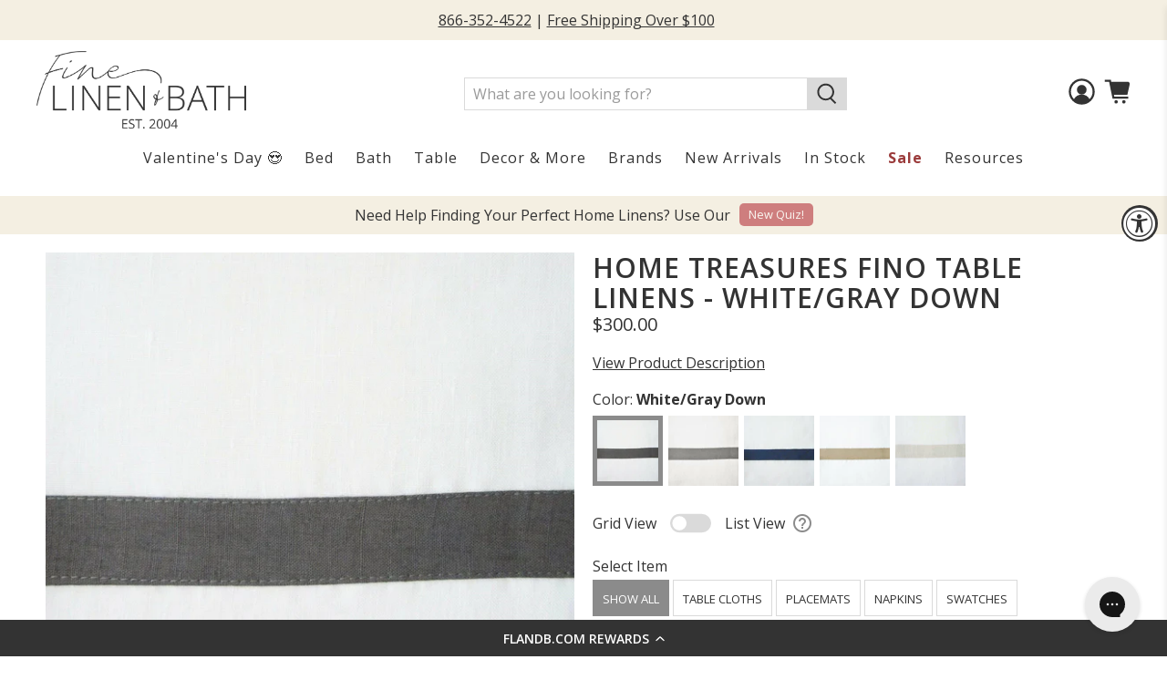

--- FILE ---
content_type: text/html; charset=utf-8
request_url: https://flandb.com/products/home-treasures-fino-table-linens-white-gray-down
body_size: 147939
content:


 <!doctype html>
<html class="no-js no-touch" lang="en">



 

<head>
  

<!-- Google Tag Manager -->
<script>(function(w,d,s,l,i){w[l]=w[l]||[];w[l].push({'gtm.start':
new Date().getTime(),event:'gtm.js'});var f=d.getElementsByTagName(s)[0],
j=d.createElement(s),dl=l!='dataLayer'?'&l='+l:'';j.async=true;j.src=
'https://www.googletagmanager.com/gtm.js?id='+i+dl;f.parentNode.insertBefore(j,f);
})(window,document,'script','dataLayer','GTM-PC6BJNM');</script>
<!-- End Google Tag Manager -->
 <script src="https://www.googleoptimize.com/optimize.js?id=OPT-N8MHBC2"></script>
 <meta charset="utf-8">
 <meta http-equiv="cleartype" content="on">
 <meta name="robots" content="index,follow">
 <meta name="viewport" content="width=device-width,initial-scale=1">
 <meta name="theme-color" content="#ffffff">
 <link rel="canonical" href="https://flandb.com/products/home-treasures-fino-table-linens-white-gray-down">
 <meta name="google-site-verification" content="hSPtGNKIcN6euyfI0TdBhnZkZPHTrEg_0YACHHSmkFM" /><title>Home Treasures Fino Table Linens - White/Gray Down | Luxury Linens - FLandB.com</title><meta name="description" content="Home Treasures Fino table linens are a simple and classic collection that is made in the USA of 100% Italian linen with a tone-on-tone or contrasting colored 1&quot; Linen inset. Shop for fine linens at FLandB now!" /><!-- DNS prefetches -->
 <link rel="dns-prefetch" href="https://cdn.shopify.com">
 <link rel="dns-prefetch" href="https://fonts.shopify.com">
 <link rel="dns-prefetch" href="https://monorail-edge.shopifysvc.com">
 <link rel="dns-prefetch" href="https://ajax.googleapis.com">
 <!-- Preconnects -->
 <link rel="preconnect" href="https://cdn.shopify.com" crossorigin>
 <link rel="preconnect" href="https://fonts.shopify.com" crossorigin>
 <link rel="preconnect" href="https://monorail-edge.shopifysvc.com">
 <link rel="preconnect" href="https://ajax.googleapis.com">

  


  
  
  
  
<script>
    if (window.location.search.includes('?list-view')) {
        localStorage.setItem('use-bulk-variants-template', "true")
    } 
</script>
 <script>
document.addEventListener('DOMContentLoaded', function () {

    if(!location.href.includes('switch-color')){


    function isVisible(element) {
        if (!element) return false;
        const style = window.getComputedStyle(element);
        return style.display !== 'none' && style.visibility !== 'hidden' && style.opacity !== '0';
    }

    function clickIfVisible(selector) {
        const element = document.querySelector(selector);
        if (element && isVisible(element)) {
            element.click();
        }
    }

    // Click bath towel tabs if visible
    clickIfVisible('.bath_towelTab');
    clickIfVisible('.bath_towelTab_bulk');

    // Click sheet tabs if visible
    clickIfVisible('.sheetTab');
    clickIfVisible('.sheetTabBulk');

    // Click queen size radio buttons if visible
    clickIfVisible('.queen_size_radio');
    clickIfVisible('.queen_size_radio_bulk');


    }


});
</script>




<style data-shopify>

[data-label="Color Swatch Sample"] {
    display: block !important;
}

.swatch_grouping{
  display: block !important;
}

</style>
 <script>
    const [entry] = performance.getEntriesByType("navigation");

    if (entry["type"] === "back_forward")
    if(localStorage.getItem('use-bulk-variants-template') == 'true'){
        location.reload();
    }
</script>
 <!-- Preloads -->
 <!-- Preload CSS -->
 <link rel="preload" href="//flandb.com/cdn/shop/t/152/assets/fancybox.css?v=30466120580444283401750335624" as="style">
 <link rel="preload" href="//flandb.com/cdn/shop/t/152/assets/styles.css?v=3780204373230784311762885393" as="style">
 <link rel="preload" href="//flandb.com/cdn/shop/t/152/assets/jadepuma.css?v=123649060997069348991765984055" as="style">
 <!-- Preload JS -->
 <link rel="preload" href="https://ajax.googleapis.com/ajax/libs/jquery/3.6.0/jquery.min.js" as="script">
 <link rel="preload" href="//flandb.com/cdn/shop/t/152/assets/vendors.js?v=11282825012671617991750335624" as="script">
 <link rel="preload" href="//flandb.com/cdn/shop/t/152/assets/utilities.js?v=118683916901294880211760371670" as="script">
 <link rel="preload" href="//flandb.com/cdn/shop/t/152/assets/app.js?v=136027531017419800571750335624" as="script">


<link rel="stylesheet" href="https://fonts.googleapis.com/icon?family=Material+Icons">
 <!-- CSS for Flex -->
 <link rel="stylesheet" href="//flandb.com/cdn/shop/t/152/assets/fancybox.css?v=30466120580444283401750335624">
 <link rel="stylesheet" href="//flandb.com/cdn/shop/t/152/assets/styles.css?v=3780204373230784311762885393">
 <link rel="stylesheet" href="//flandb.com/cdn/shop/t/152/assets/jadepuma.css?v=123649060997069348991765984055">
 <style data-shopify>

blockquote{
    background-color: #f5f5f5 !important;
    padding: 15px !important;
    border-left: 5px solid #dadada !important;
    font-style: normal !important;
    font-size: 16px !important;
    color:  !important; 
    line-height:1.5;
 
}
.blockquote-2 {
    background-color:  !important;
    padding: 15px !important;
    border-left: 5px solid #dadada !important;
    font-style: normal !important;
    font-size: 16px !important;
    color:  !important;
    line-height:1.5;
   
}

</style>
 <script>
    window.PXUTheme = window.PXUTheme || {};
    window.PXUTheme.version = '3.0.2';
    window.PXUTheme.name = 'Flex';
</script>
 <script>
    

window.PXUTheme = window.PXUTheme || {};


window.PXUTheme.info = {
  name: 'Flex',
  version: '3.0.0'
}


window.PXUTheme.currency = {};
window.PXUTheme.currency.show_multiple_currencies = false;
window.PXUTheme.currency.presentment_currency = "USD";
window.PXUTheme.currency.default_currency = "USD";
window.PXUTheme.currency.display_format = "money_format";
window.PXUTheme.currency.money_format = "${{amount}}";
window.PXUTheme.currency.money_format_no_currency = "${{amount}}";
window.PXUTheme.currency.money_format_currency = "${{amount}}";
window.PXUTheme.currency.native_multi_currency = false;
window.PXUTheme.currency.iso_code = "USD";
window.PXUTheme.currency.symbol = "$";



window.PXUTheme.allCountryOptionTags = "\u003coption value=\"United States\" data-provinces=\"[[\u0026quot;Alabama\u0026quot;,\u0026quot;Alabama\u0026quot;],[\u0026quot;Alaska\u0026quot;,\u0026quot;Alaska\u0026quot;],[\u0026quot;American Samoa\u0026quot;,\u0026quot;American Samoa\u0026quot;],[\u0026quot;Arizona\u0026quot;,\u0026quot;Arizona\u0026quot;],[\u0026quot;Arkansas\u0026quot;,\u0026quot;Arkansas\u0026quot;],[\u0026quot;Armed Forces Americas\u0026quot;,\u0026quot;Armed Forces Americas\u0026quot;],[\u0026quot;Armed Forces Europe\u0026quot;,\u0026quot;Armed Forces Europe\u0026quot;],[\u0026quot;Armed Forces Pacific\u0026quot;,\u0026quot;Armed Forces Pacific\u0026quot;],[\u0026quot;California\u0026quot;,\u0026quot;California\u0026quot;],[\u0026quot;Colorado\u0026quot;,\u0026quot;Colorado\u0026quot;],[\u0026quot;Connecticut\u0026quot;,\u0026quot;Connecticut\u0026quot;],[\u0026quot;Delaware\u0026quot;,\u0026quot;Delaware\u0026quot;],[\u0026quot;District of Columbia\u0026quot;,\u0026quot;Washington DC\u0026quot;],[\u0026quot;Federated States of Micronesia\u0026quot;,\u0026quot;Micronesia\u0026quot;],[\u0026quot;Florida\u0026quot;,\u0026quot;Florida\u0026quot;],[\u0026quot;Georgia\u0026quot;,\u0026quot;Georgia\u0026quot;],[\u0026quot;Guam\u0026quot;,\u0026quot;Guam\u0026quot;],[\u0026quot;Hawaii\u0026quot;,\u0026quot;Hawaii\u0026quot;],[\u0026quot;Idaho\u0026quot;,\u0026quot;Idaho\u0026quot;],[\u0026quot;Illinois\u0026quot;,\u0026quot;Illinois\u0026quot;],[\u0026quot;Indiana\u0026quot;,\u0026quot;Indiana\u0026quot;],[\u0026quot;Iowa\u0026quot;,\u0026quot;Iowa\u0026quot;],[\u0026quot;Kansas\u0026quot;,\u0026quot;Kansas\u0026quot;],[\u0026quot;Kentucky\u0026quot;,\u0026quot;Kentucky\u0026quot;],[\u0026quot;Louisiana\u0026quot;,\u0026quot;Louisiana\u0026quot;],[\u0026quot;Maine\u0026quot;,\u0026quot;Maine\u0026quot;],[\u0026quot;Marshall Islands\u0026quot;,\u0026quot;Marshall Islands\u0026quot;],[\u0026quot;Maryland\u0026quot;,\u0026quot;Maryland\u0026quot;],[\u0026quot;Massachusetts\u0026quot;,\u0026quot;Massachusetts\u0026quot;],[\u0026quot;Michigan\u0026quot;,\u0026quot;Michigan\u0026quot;],[\u0026quot;Minnesota\u0026quot;,\u0026quot;Minnesota\u0026quot;],[\u0026quot;Mississippi\u0026quot;,\u0026quot;Mississippi\u0026quot;],[\u0026quot;Missouri\u0026quot;,\u0026quot;Missouri\u0026quot;],[\u0026quot;Montana\u0026quot;,\u0026quot;Montana\u0026quot;],[\u0026quot;Nebraska\u0026quot;,\u0026quot;Nebraska\u0026quot;],[\u0026quot;Nevada\u0026quot;,\u0026quot;Nevada\u0026quot;],[\u0026quot;New Hampshire\u0026quot;,\u0026quot;New Hampshire\u0026quot;],[\u0026quot;New Jersey\u0026quot;,\u0026quot;New Jersey\u0026quot;],[\u0026quot;New Mexico\u0026quot;,\u0026quot;New Mexico\u0026quot;],[\u0026quot;New York\u0026quot;,\u0026quot;New York\u0026quot;],[\u0026quot;North Carolina\u0026quot;,\u0026quot;North Carolina\u0026quot;],[\u0026quot;North Dakota\u0026quot;,\u0026quot;North Dakota\u0026quot;],[\u0026quot;Northern Mariana Islands\u0026quot;,\u0026quot;Northern Mariana Islands\u0026quot;],[\u0026quot;Ohio\u0026quot;,\u0026quot;Ohio\u0026quot;],[\u0026quot;Oklahoma\u0026quot;,\u0026quot;Oklahoma\u0026quot;],[\u0026quot;Oregon\u0026quot;,\u0026quot;Oregon\u0026quot;],[\u0026quot;Palau\u0026quot;,\u0026quot;Palau\u0026quot;],[\u0026quot;Pennsylvania\u0026quot;,\u0026quot;Pennsylvania\u0026quot;],[\u0026quot;Puerto Rico\u0026quot;,\u0026quot;Puerto Rico\u0026quot;],[\u0026quot;Rhode Island\u0026quot;,\u0026quot;Rhode Island\u0026quot;],[\u0026quot;South Carolina\u0026quot;,\u0026quot;South Carolina\u0026quot;],[\u0026quot;South Dakota\u0026quot;,\u0026quot;South Dakota\u0026quot;],[\u0026quot;Tennessee\u0026quot;,\u0026quot;Tennessee\u0026quot;],[\u0026quot;Texas\u0026quot;,\u0026quot;Texas\u0026quot;],[\u0026quot;Utah\u0026quot;,\u0026quot;Utah\u0026quot;],[\u0026quot;Vermont\u0026quot;,\u0026quot;Vermont\u0026quot;],[\u0026quot;Virgin Islands\u0026quot;,\u0026quot;U.S. Virgin Islands\u0026quot;],[\u0026quot;Virginia\u0026quot;,\u0026quot;Virginia\u0026quot;],[\u0026quot;Washington\u0026quot;,\u0026quot;Washington\u0026quot;],[\u0026quot;West Virginia\u0026quot;,\u0026quot;West Virginia\u0026quot;],[\u0026quot;Wisconsin\u0026quot;,\u0026quot;Wisconsin\u0026quot;],[\u0026quot;Wyoming\u0026quot;,\u0026quot;Wyoming\u0026quot;]]\"\u003eUnited States\u003c\/option\u003e\n\u003coption value=\"---\" data-provinces=\"[]\"\u003e---\u003c\/option\u003e\n\u003coption value=\"Afghanistan\" data-provinces=\"[]\"\u003eAfghanistan\u003c\/option\u003e\n\u003coption value=\"Aland Islands\" data-provinces=\"[]\"\u003eÅland Islands\u003c\/option\u003e\n\u003coption value=\"Albania\" data-provinces=\"[]\"\u003eAlbania\u003c\/option\u003e\n\u003coption value=\"Algeria\" data-provinces=\"[]\"\u003eAlgeria\u003c\/option\u003e\n\u003coption value=\"Andorra\" data-provinces=\"[]\"\u003eAndorra\u003c\/option\u003e\n\u003coption value=\"Angola\" data-provinces=\"[]\"\u003eAngola\u003c\/option\u003e\n\u003coption value=\"Anguilla\" data-provinces=\"[]\"\u003eAnguilla\u003c\/option\u003e\n\u003coption value=\"Antigua And Barbuda\" data-provinces=\"[]\"\u003eAntigua \u0026 Barbuda\u003c\/option\u003e\n\u003coption value=\"Argentina\" data-provinces=\"[[\u0026quot;Buenos Aires\u0026quot;,\u0026quot;Buenos Aires Province\u0026quot;],[\u0026quot;Catamarca\u0026quot;,\u0026quot;Catamarca\u0026quot;],[\u0026quot;Chaco\u0026quot;,\u0026quot;Chaco\u0026quot;],[\u0026quot;Chubut\u0026quot;,\u0026quot;Chubut\u0026quot;],[\u0026quot;Ciudad Autónoma de Buenos Aires\u0026quot;,\u0026quot;Buenos Aires (Autonomous City)\u0026quot;],[\u0026quot;Corrientes\u0026quot;,\u0026quot;Corrientes\u0026quot;],[\u0026quot;Córdoba\u0026quot;,\u0026quot;Córdoba\u0026quot;],[\u0026quot;Entre Ríos\u0026quot;,\u0026quot;Entre Ríos\u0026quot;],[\u0026quot;Formosa\u0026quot;,\u0026quot;Formosa\u0026quot;],[\u0026quot;Jujuy\u0026quot;,\u0026quot;Jujuy\u0026quot;],[\u0026quot;La Pampa\u0026quot;,\u0026quot;La Pampa\u0026quot;],[\u0026quot;La Rioja\u0026quot;,\u0026quot;La Rioja\u0026quot;],[\u0026quot;Mendoza\u0026quot;,\u0026quot;Mendoza\u0026quot;],[\u0026quot;Misiones\u0026quot;,\u0026quot;Misiones\u0026quot;],[\u0026quot;Neuquén\u0026quot;,\u0026quot;Neuquén\u0026quot;],[\u0026quot;Río Negro\u0026quot;,\u0026quot;Río Negro\u0026quot;],[\u0026quot;Salta\u0026quot;,\u0026quot;Salta\u0026quot;],[\u0026quot;San Juan\u0026quot;,\u0026quot;San Juan\u0026quot;],[\u0026quot;San Luis\u0026quot;,\u0026quot;San Luis\u0026quot;],[\u0026quot;Santa Cruz\u0026quot;,\u0026quot;Santa Cruz\u0026quot;],[\u0026quot;Santa Fe\u0026quot;,\u0026quot;Santa Fe\u0026quot;],[\u0026quot;Santiago Del Estero\u0026quot;,\u0026quot;Santiago del Estero\u0026quot;],[\u0026quot;Tierra Del Fuego\u0026quot;,\u0026quot;Tierra del Fuego\u0026quot;],[\u0026quot;Tucumán\u0026quot;,\u0026quot;Tucumán\u0026quot;]]\"\u003eArgentina\u003c\/option\u003e\n\u003coption value=\"Armenia\" data-provinces=\"[]\"\u003eArmenia\u003c\/option\u003e\n\u003coption value=\"Aruba\" data-provinces=\"[]\"\u003eAruba\u003c\/option\u003e\n\u003coption value=\"Ascension Island\" data-provinces=\"[]\"\u003eAscension Island\u003c\/option\u003e\n\u003coption value=\"Australia\" data-provinces=\"[[\u0026quot;Australian Capital Territory\u0026quot;,\u0026quot;Australian Capital Territory\u0026quot;],[\u0026quot;New South Wales\u0026quot;,\u0026quot;New South Wales\u0026quot;],[\u0026quot;Northern Territory\u0026quot;,\u0026quot;Northern Territory\u0026quot;],[\u0026quot;Queensland\u0026quot;,\u0026quot;Queensland\u0026quot;],[\u0026quot;South Australia\u0026quot;,\u0026quot;South Australia\u0026quot;],[\u0026quot;Tasmania\u0026quot;,\u0026quot;Tasmania\u0026quot;],[\u0026quot;Victoria\u0026quot;,\u0026quot;Victoria\u0026quot;],[\u0026quot;Western Australia\u0026quot;,\u0026quot;Western Australia\u0026quot;]]\"\u003eAustralia\u003c\/option\u003e\n\u003coption value=\"Austria\" data-provinces=\"[]\"\u003eAustria\u003c\/option\u003e\n\u003coption value=\"Azerbaijan\" data-provinces=\"[]\"\u003eAzerbaijan\u003c\/option\u003e\n\u003coption value=\"Bahamas\" data-provinces=\"[]\"\u003eBahamas\u003c\/option\u003e\n\u003coption value=\"Bahrain\" data-provinces=\"[]\"\u003eBahrain\u003c\/option\u003e\n\u003coption value=\"Bangladesh\" data-provinces=\"[]\"\u003eBangladesh\u003c\/option\u003e\n\u003coption value=\"Barbados\" data-provinces=\"[]\"\u003eBarbados\u003c\/option\u003e\n\u003coption value=\"Belarus\" data-provinces=\"[]\"\u003eBelarus\u003c\/option\u003e\n\u003coption value=\"Belgium\" data-provinces=\"[]\"\u003eBelgium\u003c\/option\u003e\n\u003coption value=\"Belize\" data-provinces=\"[]\"\u003eBelize\u003c\/option\u003e\n\u003coption value=\"Benin\" data-provinces=\"[]\"\u003eBenin\u003c\/option\u003e\n\u003coption value=\"Bermuda\" data-provinces=\"[]\"\u003eBermuda\u003c\/option\u003e\n\u003coption value=\"Bhutan\" data-provinces=\"[]\"\u003eBhutan\u003c\/option\u003e\n\u003coption value=\"Bolivia\" data-provinces=\"[]\"\u003eBolivia\u003c\/option\u003e\n\u003coption value=\"Bosnia And Herzegovina\" data-provinces=\"[]\"\u003eBosnia \u0026 Herzegovina\u003c\/option\u003e\n\u003coption value=\"Botswana\" data-provinces=\"[]\"\u003eBotswana\u003c\/option\u003e\n\u003coption value=\"Brazil\" data-provinces=\"[[\u0026quot;Acre\u0026quot;,\u0026quot;Acre\u0026quot;],[\u0026quot;Alagoas\u0026quot;,\u0026quot;Alagoas\u0026quot;],[\u0026quot;Amapá\u0026quot;,\u0026quot;Amapá\u0026quot;],[\u0026quot;Amazonas\u0026quot;,\u0026quot;Amazonas\u0026quot;],[\u0026quot;Bahia\u0026quot;,\u0026quot;Bahia\u0026quot;],[\u0026quot;Ceará\u0026quot;,\u0026quot;Ceará\u0026quot;],[\u0026quot;Distrito Federal\u0026quot;,\u0026quot;Federal District\u0026quot;],[\u0026quot;Espírito Santo\u0026quot;,\u0026quot;Espírito Santo\u0026quot;],[\u0026quot;Goiás\u0026quot;,\u0026quot;Goiás\u0026quot;],[\u0026quot;Maranhão\u0026quot;,\u0026quot;Maranhão\u0026quot;],[\u0026quot;Mato Grosso\u0026quot;,\u0026quot;Mato Grosso\u0026quot;],[\u0026quot;Mato Grosso do Sul\u0026quot;,\u0026quot;Mato Grosso do Sul\u0026quot;],[\u0026quot;Minas Gerais\u0026quot;,\u0026quot;Minas Gerais\u0026quot;],[\u0026quot;Paraná\u0026quot;,\u0026quot;Paraná\u0026quot;],[\u0026quot;Paraíba\u0026quot;,\u0026quot;Paraíba\u0026quot;],[\u0026quot;Pará\u0026quot;,\u0026quot;Pará\u0026quot;],[\u0026quot;Pernambuco\u0026quot;,\u0026quot;Pernambuco\u0026quot;],[\u0026quot;Piauí\u0026quot;,\u0026quot;Piauí\u0026quot;],[\u0026quot;Rio Grande do Norte\u0026quot;,\u0026quot;Rio Grande do Norte\u0026quot;],[\u0026quot;Rio Grande do Sul\u0026quot;,\u0026quot;Rio Grande do Sul\u0026quot;],[\u0026quot;Rio de Janeiro\u0026quot;,\u0026quot;Rio de Janeiro\u0026quot;],[\u0026quot;Rondônia\u0026quot;,\u0026quot;Rondônia\u0026quot;],[\u0026quot;Roraima\u0026quot;,\u0026quot;Roraima\u0026quot;],[\u0026quot;Santa Catarina\u0026quot;,\u0026quot;Santa Catarina\u0026quot;],[\u0026quot;Sergipe\u0026quot;,\u0026quot;Sergipe\u0026quot;],[\u0026quot;São Paulo\u0026quot;,\u0026quot;São Paulo\u0026quot;],[\u0026quot;Tocantins\u0026quot;,\u0026quot;Tocantins\u0026quot;]]\"\u003eBrazil\u003c\/option\u003e\n\u003coption value=\"British Indian Ocean Territory\" data-provinces=\"[]\"\u003eBritish Indian Ocean Territory\u003c\/option\u003e\n\u003coption value=\"Virgin Islands, British\" data-provinces=\"[]\"\u003eBritish Virgin Islands\u003c\/option\u003e\n\u003coption value=\"Brunei\" data-provinces=\"[]\"\u003eBrunei\u003c\/option\u003e\n\u003coption value=\"Bulgaria\" data-provinces=\"[]\"\u003eBulgaria\u003c\/option\u003e\n\u003coption value=\"Burkina Faso\" data-provinces=\"[]\"\u003eBurkina Faso\u003c\/option\u003e\n\u003coption value=\"Burundi\" data-provinces=\"[]\"\u003eBurundi\u003c\/option\u003e\n\u003coption value=\"Cambodia\" data-provinces=\"[]\"\u003eCambodia\u003c\/option\u003e\n\u003coption value=\"Republic of Cameroon\" data-provinces=\"[]\"\u003eCameroon\u003c\/option\u003e\n\u003coption value=\"Canada\" data-provinces=\"[[\u0026quot;Alberta\u0026quot;,\u0026quot;Alberta\u0026quot;],[\u0026quot;British Columbia\u0026quot;,\u0026quot;British Columbia\u0026quot;],[\u0026quot;Manitoba\u0026quot;,\u0026quot;Manitoba\u0026quot;],[\u0026quot;New Brunswick\u0026quot;,\u0026quot;New Brunswick\u0026quot;],[\u0026quot;Newfoundland and Labrador\u0026quot;,\u0026quot;Newfoundland and Labrador\u0026quot;],[\u0026quot;Northwest Territories\u0026quot;,\u0026quot;Northwest Territories\u0026quot;],[\u0026quot;Nova Scotia\u0026quot;,\u0026quot;Nova Scotia\u0026quot;],[\u0026quot;Nunavut\u0026quot;,\u0026quot;Nunavut\u0026quot;],[\u0026quot;Ontario\u0026quot;,\u0026quot;Ontario\u0026quot;],[\u0026quot;Prince Edward Island\u0026quot;,\u0026quot;Prince Edward Island\u0026quot;],[\u0026quot;Quebec\u0026quot;,\u0026quot;Quebec\u0026quot;],[\u0026quot;Saskatchewan\u0026quot;,\u0026quot;Saskatchewan\u0026quot;],[\u0026quot;Yukon\u0026quot;,\u0026quot;Yukon\u0026quot;]]\"\u003eCanada\u003c\/option\u003e\n\u003coption value=\"Cape Verde\" data-provinces=\"[]\"\u003eCape Verde\u003c\/option\u003e\n\u003coption value=\"Caribbean Netherlands\" data-provinces=\"[]\"\u003eCaribbean Netherlands\u003c\/option\u003e\n\u003coption value=\"Cayman Islands\" data-provinces=\"[]\"\u003eCayman Islands\u003c\/option\u003e\n\u003coption value=\"Central African Republic\" data-provinces=\"[]\"\u003eCentral African Republic\u003c\/option\u003e\n\u003coption value=\"Chad\" data-provinces=\"[]\"\u003eChad\u003c\/option\u003e\n\u003coption value=\"Chile\" data-provinces=\"[[\u0026quot;Antofagasta\u0026quot;,\u0026quot;Antofagasta\u0026quot;],[\u0026quot;Araucanía\u0026quot;,\u0026quot;Araucanía\u0026quot;],[\u0026quot;Arica and Parinacota\u0026quot;,\u0026quot;Arica y Parinacota\u0026quot;],[\u0026quot;Atacama\u0026quot;,\u0026quot;Atacama\u0026quot;],[\u0026quot;Aysén\u0026quot;,\u0026quot;Aysén\u0026quot;],[\u0026quot;Biobío\u0026quot;,\u0026quot;Bío Bío\u0026quot;],[\u0026quot;Coquimbo\u0026quot;,\u0026quot;Coquimbo\u0026quot;],[\u0026quot;Los Lagos\u0026quot;,\u0026quot;Los Lagos\u0026quot;],[\u0026quot;Los Ríos\u0026quot;,\u0026quot;Los Ríos\u0026quot;],[\u0026quot;Magallanes\u0026quot;,\u0026quot;Magallanes Region\u0026quot;],[\u0026quot;Maule\u0026quot;,\u0026quot;Maule\u0026quot;],[\u0026quot;O\u0026#39;Higgins\u0026quot;,\u0026quot;Libertador General Bernardo O’Higgins\u0026quot;],[\u0026quot;Santiago\u0026quot;,\u0026quot;Santiago Metropolitan\u0026quot;],[\u0026quot;Tarapacá\u0026quot;,\u0026quot;Tarapacá\u0026quot;],[\u0026quot;Valparaíso\u0026quot;,\u0026quot;Valparaíso\u0026quot;],[\u0026quot;Ñuble\u0026quot;,\u0026quot;Ñuble\u0026quot;]]\"\u003eChile\u003c\/option\u003e\n\u003coption value=\"China\" data-provinces=\"[[\u0026quot;Anhui\u0026quot;,\u0026quot;Anhui\u0026quot;],[\u0026quot;Beijing\u0026quot;,\u0026quot;Beijing\u0026quot;],[\u0026quot;Chongqing\u0026quot;,\u0026quot;Chongqing\u0026quot;],[\u0026quot;Fujian\u0026quot;,\u0026quot;Fujian\u0026quot;],[\u0026quot;Gansu\u0026quot;,\u0026quot;Gansu\u0026quot;],[\u0026quot;Guangdong\u0026quot;,\u0026quot;Guangdong\u0026quot;],[\u0026quot;Guangxi\u0026quot;,\u0026quot;Guangxi\u0026quot;],[\u0026quot;Guizhou\u0026quot;,\u0026quot;Guizhou\u0026quot;],[\u0026quot;Hainan\u0026quot;,\u0026quot;Hainan\u0026quot;],[\u0026quot;Hebei\u0026quot;,\u0026quot;Hebei\u0026quot;],[\u0026quot;Heilongjiang\u0026quot;,\u0026quot;Heilongjiang\u0026quot;],[\u0026quot;Henan\u0026quot;,\u0026quot;Henan\u0026quot;],[\u0026quot;Hubei\u0026quot;,\u0026quot;Hubei\u0026quot;],[\u0026quot;Hunan\u0026quot;,\u0026quot;Hunan\u0026quot;],[\u0026quot;Inner Mongolia\u0026quot;,\u0026quot;Inner Mongolia\u0026quot;],[\u0026quot;Jiangsu\u0026quot;,\u0026quot;Jiangsu\u0026quot;],[\u0026quot;Jiangxi\u0026quot;,\u0026quot;Jiangxi\u0026quot;],[\u0026quot;Jilin\u0026quot;,\u0026quot;Jilin\u0026quot;],[\u0026quot;Liaoning\u0026quot;,\u0026quot;Liaoning\u0026quot;],[\u0026quot;Ningxia\u0026quot;,\u0026quot;Ningxia\u0026quot;],[\u0026quot;Qinghai\u0026quot;,\u0026quot;Qinghai\u0026quot;],[\u0026quot;Shaanxi\u0026quot;,\u0026quot;Shaanxi\u0026quot;],[\u0026quot;Shandong\u0026quot;,\u0026quot;Shandong\u0026quot;],[\u0026quot;Shanghai\u0026quot;,\u0026quot;Shanghai\u0026quot;],[\u0026quot;Shanxi\u0026quot;,\u0026quot;Shanxi\u0026quot;],[\u0026quot;Sichuan\u0026quot;,\u0026quot;Sichuan\u0026quot;],[\u0026quot;Tianjin\u0026quot;,\u0026quot;Tianjin\u0026quot;],[\u0026quot;Xinjiang\u0026quot;,\u0026quot;Xinjiang\u0026quot;],[\u0026quot;Xizang\u0026quot;,\u0026quot;Tibet\u0026quot;],[\u0026quot;Yunnan\u0026quot;,\u0026quot;Yunnan\u0026quot;],[\u0026quot;Zhejiang\u0026quot;,\u0026quot;Zhejiang\u0026quot;]]\"\u003eChina\u003c\/option\u003e\n\u003coption value=\"Christmas Island\" data-provinces=\"[]\"\u003eChristmas Island\u003c\/option\u003e\n\u003coption value=\"Cocos (Keeling) Islands\" data-provinces=\"[]\"\u003eCocos (Keeling) Islands\u003c\/option\u003e\n\u003coption value=\"Colombia\" data-provinces=\"[[\u0026quot;Amazonas\u0026quot;,\u0026quot;Amazonas\u0026quot;],[\u0026quot;Antioquia\u0026quot;,\u0026quot;Antioquia\u0026quot;],[\u0026quot;Arauca\u0026quot;,\u0026quot;Arauca\u0026quot;],[\u0026quot;Atlántico\u0026quot;,\u0026quot;Atlántico\u0026quot;],[\u0026quot;Bogotá, D.C.\u0026quot;,\u0026quot;Capital District\u0026quot;],[\u0026quot;Bolívar\u0026quot;,\u0026quot;Bolívar\u0026quot;],[\u0026quot;Boyacá\u0026quot;,\u0026quot;Boyacá\u0026quot;],[\u0026quot;Caldas\u0026quot;,\u0026quot;Caldas\u0026quot;],[\u0026quot;Caquetá\u0026quot;,\u0026quot;Caquetá\u0026quot;],[\u0026quot;Casanare\u0026quot;,\u0026quot;Casanare\u0026quot;],[\u0026quot;Cauca\u0026quot;,\u0026quot;Cauca\u0026quot;],[\u0026quot;Cesar\u0026quot;,\u0026quot;Cesar\u0026quot;],[\u0026quot;Chocó\u0026quot;,\u0026quot;Chocó\u0026quot;],[\u0026quot;Cundinamarca\u0026quot;,\u0026quot;Cundinamarca\u0026quot;],[\u0026quot;Córdoba\u0026quot;,\u0026quot;Córdoba\u0026quot;],[\u0026quot;Guainía\u0026quot;,\u0026quot;Guainía\u0026quot;],[\u0026quot;Guaviare\u0026quot;,\u0026quot;Guaviare\u0026quot;],[\u0026quot;Huila\u0026quot;,\u0026quot;Huila\u0026quot;],[\u0026quot;La Guajira\u0026quot;,\u0026quot;La Guajira\u0026quot;],[\u0026quot;Magdalena\u0026quot;,\u0026quot;Magdalena\u0026quot;],[\u0026quot;Meta\u0026quot;,\u0026quot;Meta\u0026quot;],[\u0026quot;Nariño\u0026quot;,\u0026quot;Nariño\u0026quot;],[\u0026quot;Norte de Santander\u0026quot;,\u0026quot;Norte de Santander\u0026quot;],[\u0026quot;Putumayo\u0026quot;,\u0026quot;Putumayo\u0026quot;],[\u0026quot;Quindío\u0026quot;,\u0026quot;Quindío\u0026quot;],[\u0026quot;Risaralda\u0026quot;,\u0026quot;Risaralda\u0026quot;],[\u0026quot;San Andrés, Providencia y Santa Catalina\u0026quot;,\u0026quot;San Andrés \\u0026 Providencia\u0026quot;],[\u0026quot;Santander\u0026quot;,\u0026quot;Santander\u0026quot;],[\u0026quot;Sucre\u0026quot;,\u0026quot;Sucre\u0026quot;],[\u0026quot;Tolima\u0026quot;,\u0026quot;Tolima\u0026quot;],[\u0026quot;Valle del Cauca\u0026quot;,\u0026quot;Valle del Cauca\u0026quot;],[\u0026quot;Vaupés\u0026quot;,\u0026quot;Vaupés\u0026quot;],[\u0026quot;Vichada\u0026quot;,\u0026quot;Vichada\u0026quot;]]\"\u003eColombia\u003c\/option\u003e\n\u003coption value=\"Comoros\" data-provinces=\"[]\"\u003eComoros\u003c\/option\u003e\n\u003coption value=\"Congo\" data-provinces=\"[]\"\u003eCongo - Brazzaville\u003c\/option\u003e\n\u003coption value=\"Congo, The Democratic Republic Of The\" data-provinces=\"[]\"\u003eCongo - Kinshasa\u003c\/option\u003e\n\u003coption value=\"Cook Islands\" data-provinces=\"[]\"\u003eCook Islands\u003c\/option\u003e\n\u003coption value=\"Costa Rica\" data-provinces=\"[[\u0026quot;Alajuela\u0026quot;,\u0026quot;Alajuela\u0026quot;],[\u0026quot;Cartago\u0026quot;,\u0026quot;Cartago\u0026quot;],[\u0026quot;Guanacaste\u0026quot;,\u0026quot;Guanacaste\u0026quot;],[\u0026quot;Heredia\u0026quot;,\u0026quot;Heredia\u0026quot;],[\u0026quot;Limón\u0026quot;,\u0026quot;Limón\u0026quot;],[\u0026quot;Puntarenas\u0026quot;,\u0026quot;Puntarenas\u0026quot;],[\u0026quot;San José\u0026quot;,\u0026quot;San José\u0026quot;]]\"\u003eCosta Rica\u003c\/option\u003e\n\u003coption value=\"Croatia\" data-provinces=\"[]\"\u003eCroatia\u003c\/option\u003e\n\u003coption value=\"Curaçao\" data-provinces=\"[]\"\u003eCuraçao\u003c\/option\u003e\n\u003coption value=\"Cyprus\" data-provinces=\"[]\"\u003eCyprus\u003c\/option\u003e\n\u003coption value=\"Czech Republic\" data-provinces=\"[]\"\u003eCzechia\u003c\/option\u003e\n\u003coption value=\"Côte d'Ivoire\" data-provinces=\"[]\"\u003eCôte d’Ivoire\u003c\/option\u003e\n\u003coption value=\"Denmark\" data-provinces=\"[]\"\u003eDenmark\u003c\/option\u003e\n\u003coption value=\"Djibouti\" data-provinces=\"[]\"\u003eDjibouti\u003c\/option\u003e\n\u003coption value=\"Dominica\" data-provinces=\"[]\"\u003eDominica\u003c\/option\u003e\n\u003coption value=\"Dominican Republic\" data-provinces=\"[]\"\u003eDominican Republic\u003c\/option\u003e\n\u003coption value=\"Ecuador\" data-provinces=\"[]\"\u003eEcuador\u003c\/option\u003e\n\u003coption value=\"Egypt\" data-provinces=\"[[\u0026quot;6th of October\u0026quot;,\u0026quot;6th of October\u0026quot;],[\u0026quot;Al Sharqia\u0026quot;,\u0026quot;Al Sharqia\u0026quot;],[\u0026quot;Alexandria\u0026quot;,\u0026quot;Alexandria\u0026quot;],[\u0026quot;Aswan\u0026quot;,\u0026quot;Aswan\u0026quot;],[\u0026quot;Asyut\u0026quot;,\u0026quot;Asyut\u0026quot;],[\u0026quot;Beheira\u0026quot;,\u0026quot;Beheira\u0026quot;],[\u0026quot;Beni Suef\u0026quot;,\u0026quot;Beni Suef\u0026quot;],[\u0026quot;Cairo\u0026quot;,\u0026quot;Cairo\u0026quot;],[\u0026quot;Dakahlia\u0026quot;,\u0026quot;Dakahlia\u0026quot;],[\u0026quot;Damietta\u0026quot;,\u0026quot;Damietta\u0026quot;],[\u0026quot;Faiyum\u0026quot;,\u0026quot;Faiyum\u0026quot;],[\u0026quot;Gharbia\u0026quot;,\u0026quot;Gharbia\u0026quot;],[\u0026quot;Giza\u0026quot;,\u0026quot;Giza\u0026quot;],[\u0026quot;Helwan\u0026quot;,\u0026quot;Helwan\u0026quot;],[\u0026quot;Ismailia\u0026quot;,\u0026quot;Ismailia\u0026quot;],[\u0026quot;Kafr el-Sheikh\u0026quot;,\u0026quot;Kafr el-Sheikh\u0026quot;],[\u0026quot;Luxor\u0026quot;,\u0026quot;Luxor\u0026quot;],[\u0026quot;Matrouh\u0026quot;,\u0026quot;Matrouh\u0026quot;],[\u0026quot;Minya\u0026quot;,\u0026quot;Minya\u0026quot;],[\u0026quot;Monufia\u0026quot;,\u0026quot;Monufia\u0026quot;],[\u0026quot;New Valley\u0026quot;,\u0026quot;New Valley\u0026quot;],[\u0026quot;North Sinai\u0026quot;,\u0026quot;North Sinai\u0026quot;],[\u0026quot;Port Said\u0026quot;,\u0026quot;Port Said\u0026quot;],[\u0026quot;Qalyubia\u0026quot;,\u0026quot;Qalyubia\u0026quot;],[\u0026quot;Qena\u0026quot;,\u0026quot;Qena\u0026quot;],[\u0026quot;Red Sea\u0026quot;,\u0026quot;Red Sea\u0026quot;],[\u0026quot;Sohag\u0026quot;,\u0026quot;Sohag\u0026quot;],[\u0026quot;South Sinai\u0026quot;,\u0026quot;South Sinai\u0026quot;],[\u0026quot;Suez\u0026quot;,\u0026quot;Suez\u0026quot;]]\"\u003eEgypt\u003c\/option\u003e\n\u003coption value=\"El Salvador\" data-provinces=\"[[\u0026quot;Ahuachapán\u0026quot;,\u0026quot;Ahuachapán\u0026quot;],[\u0026quot;Cabañas\u0026quot;,\u0026quot;Cabañas\u0026quot;],[\u0026quot;Chalatenango\u0026quot;,\u0026quot;Chalatenango\u0026quot;],[\u0026quot;Cuscatlán\u0026quot;,\u0026quot;Cuscatlán\u0026quot;],[\u0026quot;La Libertad\u0026quot;,\u0026quot;La Libertad\u0026quot;],[\u0026quot;La Paz\u0026quot;,\u0026quot;La Paz\u0026quot;],[\u0026quot;La Unión\u0026quot;,\u0026quot;La Unión\u0026quot;],[\u0026quot;Morazán\u0026quot;,\u0026quot;Morazán\u0026quot;],[\u0026quot;San Miguel\u0026quot;,\u0026quot;San Miguel\u0026quot;],[\u0026quot;San Salvador\u0026quot;,\u0026quot;San Salvador\u0026quot;],[\u0026quot;San Vicente\u0026quot;,\u0026quot;San Vicente\u0026quot;],[\u0026quot;Santa Ana\u0026quot;,\u0026quot;Santa Ana\u0026quot;],[\u0026quot;Sonsonate\u0026quot;,\u0026quot;Sonsonate\u0026quot;],[\u0026quot;Usulután\u0026quot;,\u0026quot;Usulután\u0026quot;]]\"\u003eEl Salvador\u003c\/option\u003e\n\u003coption value=\"Equatorial Guinea\" data-provinces=\"[]\"\u003eEquatorial Guinea\u003c\/option\u003e\n\u003coption value=\"Eritrea\" data-provinces=\"[]\"\u003eEritrea\u003c\/option\u003e\n\u003coption value=\"Estonia\" data-provinces=\"[]\"\u003eEstonia\u003c\/option\u003e\n\u003coption value=\"Eswatini\" data-provinces=\"[]\"\u003eEswatini\u003c\/option\u003e\n\u003coption value=\"Ethiopia\" data-provinces=\"[]\"\u003eEthiopia\u003c\/option\u003e\n\u003coption value=\"Falkland Islands (Malvinas)\" data-provinces=\"[]\"\u003eFalkland Islands\u003c\/option\u003e\n\u003coption value=\"Faroe Islands\" data-provinces=\"[]\"\u003eFaroe Islands\u003c\/option\u003e\n\u003coption value=\"Fiji\" data-provinces=\"[]\"\u003eFiji\u003c\/option\u003e\n\u003coption value=\"Finland\" data-provinces=\"[]\"\u003eFinland\u003c\/option\u003e\n\u003coption value=\"France\" data-provinces=\"[]\"\u003eFrance\u003c\/option\u003e\n\u003coption value=\"French Guiana\" data-provinces=\"[]\"\u003eFrench Guiana\u003c\/option\u003e\n\u003coption value=\"French Polynesia\" data-provinces=\"[]\"\u003eFrench Polynesia\u003c\/option\u003e\n\u003coption value=\"French Southern Territories\" data-provinces=\"[]\"\u003eFrench Southern Territories\u003c\/option\u003e\n\u003coption value=\"Gabon\" data-provinces=\"[]\"\u003eGabon\u003c\/option\u003e\n\u003coption value=\"Gambia\" data-provinces=\"[]\"\u003eGambia\u003c\/option\u003e\n\u003coption value=\"Georgia\" data-provinces=\"[]\"\u003eGeorgia\u003c\/option\u003e\n\u003coption value=\"Germany\" data-provinces=\"[]\"\u003eGermany\u003c\/option\u003e\n\u003coption value=\"Ghana\" data-provinces=\"[]\"\u003eGhana\u003c\/option\u003e\n\u003coption value=\"Gibraltar\" data-provinces=\"[]\"\u003eGibraltar\u003c\/option\u003e\n\u003coption value=\"Greece\" data-provinces=\"[]\"\u003eGreece\u003c\/option\u003e\n\u003coption value=\"Greenland\" data-provinces=\"[]\"\u003eGreenland\u003c\/option\u003e\n\u003coption value=\"Grenada\" data-provinces=\"[]\"\u003eGrenada\u003c\/option\u003e\n\u003coption value=\"Guadeloupe\" data-provinces=\"[]\"\u003eGuadeloupe\u003c\/option\u003e\n\u003coption value=\"Guatemala\" data-provinces=\"[[\u0026quot;Alta Verapaz\u0026quot;,\u0026quot;Alta Verapaz\u0026quot;],[\u0026quot;Baja Verapaz\u0026quot;,\u0026quot;Baja Verapaz\u0026quot;],[\u0026quot;Chimaltenango\u0026quot;,\u0026quot;Chimaltenango\u0026quot;],[\u0026quot;Chiquimula\u0026quot;,\u0026quot;Chiquimula\u0026quot;],[\u0026quot;El Progreso\u0026quot;,\u0026quot;El Progreso\u0026quot;],[\u0026quot;Escuintla\u0026quot;,\u0026quot;Escuintla\u0026quot;],[\u0026quot;Guatemala\u0026quot;,\u0026quot;Guatemala\u0026quot;],[\u0026quot;Huehuetenango\u0026quot;,\u0026quot;Huehuetenango\u0026quot;],[\u0026quot;Izabal\u0026quot;,\u0026quot;Izabal\u0026quot;],[\u0026quot;Jalapa\u0026quot;,\u0026quot;Jalapa\u0026quot;],[\u0026quot;Jutiapa\u0026quot;,\u0026quot;Jutiapa\u0026quot;],[\u0026quot;Petén\u0026quot;,\u0026quot;Petén\u0026quot;],[\u0026quot;Quetzaltenango\u0026quot;,\u0026quot;Quetzaltenango\u0026quot;],[\u0026quot;Quiché\u0026quot;,\u0026quot;Quiché\u0026quot;],[\u0026quot;Retalhuleu\u0026quot;,\u0026quot;Retalhuleu\u0026quot;],[\u0026quot;Sacatepéquez\u0026quot;,\u0026quot;Sacatepéquez\u0026quot;],[\u0026quot;San Marcos\u0026quot;,\u0026quot;San Marcos\u0026quot;],[\u0026quot;Santa Rosa\u0026quot;,\u0026quot;Santa Rosa\u0026quot;],[\u0026quot;Sololá\u0026quot;,\u0026quot;Sololá\u0026quot;],[\u0026quot;Suchitepéquez\u0026quot;,\u0026quot;Suchitepéquez\u0026quot;],[\u0026quot;Totonicapán\u0026quot;,\u0026quot;Totonicapán\u0026quot;],[\u0026quot;Zacapa\u0026quot;,\u0026quot;Zacapa\u0026quot;]]\"\u003eGuatemala\u003c\/option\u003e\n\u003coption value=\"Guernsey\" data-provinces=\"[]\"\u003eGuernsey\u003c\/option\u003e\n\u003coption value=\"Guinea\" data-provinces=\"[]\"\u003eGuinea\u003c\/option\u003e\n\u003coption value=\"Guinea Bissau\" data-provinces=\"[]\"\u003eGuinea-Bissau\u003c\/option\u003e\n\u003coption value=\"Guyana\" data-provinces=\"[]\"\u003eGuyana\u003c\/option\u003e\n\u003coption value=\"Haiti\" data-provinces=\"[]\"\u003eHaiti\u003c\/option\u003e\n\u003coption value=\"Honduras\" data-provinces=\"[]\"\u003eHonduras\u003c\/option\u003e\n\u003coption value=\"Hong Kong\" data-provinces=\"[[\u0026quot;Hong Kong Island\u0026quot;,\u0026quot;Hong Kong Island\u0026quot;],[\u0026quot;Kowloon\u0026quot;,\u0026quot;Kowloon\u0026quot;],[\u0026quot;New Territories\u0026quot;,\u0026quot;New Territories\u0026quot;]]\"\u003eHong Kong SAR\u003c\/option\u003e\n\u003coption value=\"Hungary\" data-provinces=\"[]\"\u003eHungary\u003c\/option\u003e\n\u003coption value=\"Iceland\" data-provinces=\"[]\"\u003eIceland\u003c\/option\u003e\n\u003coption value=\"India\" data-provinces=\"[[\u0026quot;Andaman and Nicobar Islands\u0026quot;,\u0026quot;Andaman and Nicobar Islands\u0026quot;],[\u0026quot;Andhra Pradesh\u0026quot;,\u0026quot;Andhra Pradesh\u0026quot;],[\u0026quot;Arunachal Pradesh\u0026quot;,\u0026quot;Arunachal Pradesh\u0026quot;],[\u0026quot;Assam\u0026quot;,\u0026quot;Assam\u0026quot;],[\u0026quot;Bihar\u0026quot;,\u0026quot;Bihar\u0026quot;],[\u0026quot;Chandigarh\u0026quot;,\u0026quot;Chandigarh\u0026quot;],[\u0026quot;Chhattisgarh\u0026quot;,\u0026quot;Chhattisgarh\u0026quot;],[\u0026quot;Dadra and Nagar Haveli\u0026quot;,\u0026quot;Dadra and Nagar Haveli\u0026quot;],[\u0026quot;Daman and Diu\u0026quot;,\u0026quot;Daman and Diu\u0026quot;],[\u0026quot;Delhi\u0026quot;,\u0026quot;Delhi\u0026quot;],[\u0026quot;Goa\u0026quot;,\u0026quot;Goa\u0026quot;],[\u0026quot;Gujarat\u0026quot;,\u0026quot;Gujarat\u0026quot;],[\u0026quot;Haryana\u0026quot;,\u0026quot;Haryana\u0026quot;],[\u0026quot;Himachal Pradesh\u0026quot;,\u0026quot;Himachal Pradesh\u0026quot;],[\u0026quot;Jammu and Kashmir\u0026quot;,\u0026quot;Jammu and Kashmir\u0026quot;],[\u0026quot;Jharkhand\u0026quot;,\u0026quot;Jharkhand\u0026quot;],[\u0026quot;Karnataka\u0026quot;,\u0026quot;Karnataka\u0026quot;],[\u0026quot;Kerala\u0026quot;,\u0026quot;Kerala\u0026quot;],[\u0026quot;Ladakh\u0026quot;,\u0026quot;Ladakh\u0026quot;],[\u0026quot;Lakshadweep\u0026quot;,\u0026quot;Lakshadweep\u0026quot;],[\u0026quot;Madhya Pradesh\u0026quot;,\u0026quot;Madhya Pradesh\u0026quot;],[\u0026quot;Maharashtra\u0026quot;,\u0026quot;Maharashtra\u0026quot;],[\u0026quot;Manipur\u0026quot;,\u0026quot;Manipur\u0026quot;],[\u0026quot;Meghalaya\u0026quot;,\u0026quot;Meghalaya\u0026quot;],[\u0026quot;Mizoram\u0026quot;,\u0026quot;Mizoram\u0026quot;],[\u0026quot;Nagaland\u0026quot;,\u0026quot;Nagaland\u0026quot;],[\u0026quot;Odisha\u0026quot;,\u0026quot;Odisha\u0026quot;],[\u0026quot;Puducherry\u0026quot;,\u0026quot;Puducherry\u0026quot;],[\u0026quot;Punjab\u0026quot;,\u0026quot;Punjab\u0026quot;],[\u0026quot;Rajasthan\u0026quot;,\u0026quot;Rajasthan\u0026quot;],[\u0026quot;Sikkim\u0026quot;,\u0026quot;Sikkim\u0026quot;],[\u0026quot;Tamil Nadu\u0026quot;,\u0026quot;Tamil Nadu\u0026quot;],[\u0026quot;Telangana\u0026quot;,\u0026quot;Telangana\u0026quot;],[\u0026quot;Tripura\u0026quot;,\u0026quot;Tripura\u0026quot;],[\u0026quot;Uttar Pradesh\u0026quot;,\u0026quot;Uttar Pradesh\u0026quot;],[\u0026quot;Uttarakhand\u0026quot;,\u0026quot;Uttarakhand\u0026quot;],[\u0026quot;West Bengal\u0026quot;,\u0026quot;West Bengal\u0026quot;]]\"\u003eIndia\u003c\/option\u003e\n\u003coption value=\"Indonesia\" data-provinces=\"[[\u0026quot;Aceh\u0026quot;,\u0026quot;Aceh\u0026quot;],[\u0026quot;Bali\u0026quot;,\u0026quot;Bali\u0026quot;],[\u0026quot;Bangka Belitung\u0026quot;,\u0026quot;Bangka–Belitung Islands\u0026quot;],[\u0026quot;Banten\u0026quot;,\u0026quot;Banten\u0026quot;],[\u0026quot;Bengkulu\u0026quot;,\u0026quot;Bengkulu\u0026quot;],[\u0026quot;Gorontalo\u0026quot;,\u0026quot;Gorontalo\u0026quot;],[\u0026quot;Jakarta\u0026quot;,\u0026quot;Jakarta\u0026quot;],[\u0026quot;Jambi\u0026quot;,\u0026quot;Jambi\u0026quot;],[\u0026quot;Jawa Barat\u0026quot;,\u0026quot;West Java\u0026quot;],[\u0026quot;Jawa Tengah\u0026quot;,\u0026quot;Central Java\u0026quot;],[\u0026quot;Jawa Timur\u0026quot;,\u0026quot;East Java\u0026quot;],[\u0026quot;Kalimantan Barat\u0026quot;,\u0026quot;West Kalimantan\u0026quot;],[\u0026quot;Kalimantan Selatan\u0026quot;,\u0026quot;South Kalimantan\u0026quot;],[\u0026quot;Kalimantan Tengah\u0026quot;,\u0026quot;Central Kalimantan\u0026quot;],[\u0026quot;Kalimantan Timur\u0026quot;,\u0026quot;East Kalimantan\u0026quot;],[\u0026quot;Kalimantan Utara\u0026quot;,\u0026quot;North Kalimantan\u0026quot;],[\u0026quot;Kepulauan Riau\u0026quot;,\u0026quot;Riau Islands\u0026quot;],[\u0026quot;Lampung\u0026quot;,\u0026quot;Lampung\u0026quot;],[\u0026quot;Maluku\u0026quot;,\u0026quot;Maluku\u0026quot;],[\u0026quot;Maluku Utara\u0026quot;,\u0026quot;North Maluku\u0026quot;],[\u0026quot;North Sumatra\u0026quot;,\u0026quot;North Sumatra\u0026quot;],[\u0026quot;Nusa Tenggara Barat\u0026quot;,\u0026quot;West Nusa Tenggara\u0026quot;],[\u0026quot;Nusa Tenggara Timur\u0026quot;,\u0026quot;East Nusa Tenggara\u0026quot;],[\u0026quot;Papua\u0026quot;,\u0026quot;Papua\u0026quot;],[\u0026quot;Papua Barat\u0026quot;,\u0026quot;West Papua\u0026quot;],[\u0026quot;Riau\u0026quot;,\u0026quot;Riau\u0026quot;],[\u0026quot;South Sumatra\u0026quot;,\u0026quot;South Sumatra\u0026quot;],[\u0026quot;Sulawesi Barat\u0026quot;,\u0026quot;West Sulawesi\u0026quot;],[\u0026quot;Sulawesi Selatan\u0026quot;,\u0026quot;South Sulawesi\u0026quot;],[\u0026quot;Sulawesi Tengah\u0026quot;,\u0026quot;Central Sulawesi\u0026quot;],[\u0026quot;Sulawesi Tenggara\u0026quot;,\u0026quot;Southeast Sulawesi\u0026quot;],[\u0026quot;Sulawesi Utara\u0026quot;,\u0026quot;North Sulawesi\u0026quot;],[\u0026quot;West Sumatra\u0026quot;,\u0026quot;West Sumatra\u0026quot;],[\u0026quot;Yogyakarta\u0026quot;,\u0026quot;Yogyakarta\u0026quot;]]\"\u003eIndonesia\u003c\/option\u003e\n\u003coption value=\"Iraq\" data-provinces=\"[]\"\u003eIraq\u003c\/option\u003e\n\u003coption value=\"Ireland\" data-provinces=\"[[\u0026quot;Carlow\u0026quot;,\u0026quot;Carlow\u0026quot;],[\u0026quot;Cavan\u0026quot;,\u0026quot;Cavan\u0026quot;],[\u0026quot;Clare\u0026quot;,\u0026quot;Clare\u0026quot;],[\u0026quot;Cork\u0026quot;,\u0026quot;Cork\u0026quot;],[\u0026quot;Donegal\u0026quot;,\u0026quot;Donegal\u0026quot;],[\u0026quot;Dublin\u0026quot;,\u0026quot;Dublin\u0026quot;],[\u0026quot;Galway\u0026quot;,\u0026quot;Galway\u0026quot;],[\u0026quot;Kerry\u0026quot;,\u0026quot;Kerry\u0026quot;],[\u0026quot;Kildare\u0026quot;,\u0026quot;Kildare\u0026quot;],[\u0026quot;Kilkenny\u0026quot;,\u0026quot;Kilkenny\u0026quot;],[\u0026quot;Laois\u0026quot;,\u0026quot;Laois\u0026quot;],[\u0026quot;Leitrim\u0026quot;,\u0026quot;Leitrim\u0026quot;],[\u0026quot;Limerick\u0026quot;,\u0026quot;Limerick\u0026quot;],[\u0026quot;Longford\u0026quot;,\u0026quot;Longford\u0026quot;],[\u0026quot;Louth\u0026quot;,\u0026quot;Louth\u0026quot;],[\u0026quot;Mayo\u0026quot;,\u0026quot;Mayo\u0026quot;],[\u0026quot;Meath\u0026quot;,\u0026quot;Meath\u0026quot;],[\u0026quot;Monaghan\u0026quot;,\u0026quot;Monaghan\u0026quot;],[\u0026quot;Offaly\u0026quot;,\u0026quot;Offaly\u0026quot;],[\u0026quot;Roscommon\u0026quot;,\u0026quot;Roscommon\u0026quot;],[\u0026quot;Sligo\u0026quot;,\u0026quot;Sligo\u0026quot;],[\u0026quot;Tipperary\u0026quot;,\u0026quot;Tipperary\u0026quot;],[\u0026quot;Waterford\u0026quot;,\u0026quot;Waterford\u0026quot;],[\u0026quot;Westmeath\u0026quot;,\u0026quot;Westmeath\u0026quot;],[\u0026quot;Wexford\u0026quot;,\u0026quot;Wexford\u0026quot;],[\u0026quot;Wicklow\u0026quot;,\u0026quot;Wicklow\u0026quot;]]\"\u003eIreland\u003c\/option\u003e\n\u003coption value=\"Isle Of Man\" data-provinces=\"[]\"\u003eIsle of Man\u003c\/option\u003e\n\u003coption value=\"Israel\" data-provinces=\"[]\"\u003eIsrael\u003c\/option\u003e\n\u003coption value=\"Italy\" data-provinces=\"[[\u0026quot;Agrigento\u0026quot;,\u0026quot;Agrigento\u0026quot;],[\u0026quot;Alessandria\u0026quot;,\u0026quot;Alessandria\u0026quot;],[\u0026quot;Ancona\u0026quot;,\u0026quot;Ancona\u0026quot;],[\u0026quot;Aosta\u0026quot;,\u0026quot;Aosta Valley\u0026quot;],[\u0026quot;Arezzo\u0026quot;,\u0026quot;Arezzo\u0026quot;],[\u0026quot;Ascoli Piceno\u0026quot;,\u0026quot;Ascoli Piceno\u0026quot;],[\u0026quot;Asti\u0026quot;,\u0026quot;Asti\u0026quot;],[\u0026quot;Avellino\u0026quot;,\u0026quot;Avellino\u0026quot;],[\u0026quot;Bari\u0026quot;,\u0026quot;Bari\u0026quot;],[\u0026quot;Barletta-Andria-Trani\u0026quot;,\u0026quot;Barletta-Andria-Trani\u0026quot;],[\u0026quot;Belluno\u0026quot;,\u0026quot;Belluno\u0026quot;],[\u0026quot;Benevento\u0026quot;,\u0026quot;Benevento\u0026quot;],[\u0026quot;Bergamo\u0026quot;,\u0026quot;Bergamo\u0026quot;],[\u0026quot;Biella\u0026quot;,\u0026quot;Biella\u0026quot;],[\u0026quot;Bologna\u0026quot;,\u0026quot;Bologna\u0026quot;],[\u0026quot;Bolzano\u0026quot;,\u0026quot;South Tyrol\u0026quot;],[\u0026quot;Brescia\u0026quot;,\u0026quot;Brescia\u0026quot;],[\u0026quot;Brindisi\u0026quot;,\u0026quot;Brindisi\u0026quot;],[\u0026quot;Cagliari\u0026quot;,\u0026quot;Cagliari\u0026quot;],[\u0026quot;Caltanissetta\u0026quot;,\u0026quot;Caltanissetta\u0026quot;],[\u0026quot;Campobasso\u0026quot;,\u0026quot;Campobasso\u0026quot;],[\u0026quot;Carbonia-Iglesias\u0026quot;,\u0026quot;Carbonia-Iglesias\u0026quot;],[\u0026quot;Caserta\u0026quot;,\u0026quot;Caserta\u0026quot;],[\u0026quot;Catania\u0026quot;,\u0026quot;Catania\u0026quot;],[\u0026quot;Catanzaro\u0026quot;,\u0026quot;Catanzaro\u0026quot;],[\u0026quot;Chieti\u0026quot;,\u0026quot;Chieti\u0026quot;],[\u0026quot;Como\u0026quot;,\u0026quot;Como\u0026quot;],[\u0026quot;Cosenza\u0026quot;,\u0026quot;Cosenza\u0026quot;],[\u0026quot;Cremona\u0026quot;,\u0026quot;Cremona\u0026quot;],[\u0026quot;Crotone\u0026quot;,\u0026quot;Crotone\u0026quot;],[\u0026quot;Cuneo\u0026quot;,\u0026quot;Cuneo\u0026quot;],[\u0026quot;Enna\u0026quot;,\u0026quot;Enna\u0026quot;],[\u0026quot;Fermo\u0026quot;,\u0026quot;Fermo\u0026quot;],[\u0026quot;Ferrara\u0026quot;,\u0026quot;Ferrara\u0026quot;],[\u0026quot;Firenze\u0026quot;,\u0026quot;Florence\u0026quot;],[\u0026quot;Foggia\u0026quot;,\u0026quot;Foggia\u0026quot;],[\u0026quot;Forlì-Cesena\u0026quot;,\u0026quot;Forlì-Cesena\u0026quot;],[\u0026quot;Frosinone\u0026quot;,\u0026quot;Frosinone\u0026quot;],[\u0026quot;Genova\u0026quot;,\u0026quot;Genoa\u0026quot;],[\u0026quot;Gorizia\u0026quot;,\u0026quot;Gorizia\u0026quot;],[\u0026quot;Grosseto\u0026quot;,\u0026quot;Grosseto\u0026quot;],[\u0026quot;Imperia\u0026quot;,\u0026quot;Imperia\u0026quot;],[\u0026quot;Isernia\u0026quot;,\u0026quot;Isernia\u0026quot;],[\u0026quot;L\u0026#39;Aquila\u0026quot;,\u0026quot;L’Aquila\u0026quot;],[\u0026quot;La Spezia\u0026quot;,\u0026quot;La Spezia\u0026quot;],[\u0026quot;Latina\u0026quot;,\u0026quot;Latina\u0026quot;],[\u0026quot;Lecce\u0026quot;,\u0026quot;Lecce\u0026quot;],[\u0026quot;Lecco\u0026quot;,\u0026quot;Lecco\u0026quot;],[\u0026quot;Livorno\u0026quot;,\u0026quot;Livorno\u0026quot;],[\u0026quot;Lodi\u0026quot;,\u0026quot;Lodi\u0026quot;],[\u0026quot;Lucca\u0026quot;,\u0026quot;Lucca\u0026quot;],[\u0026quot;Macerata\u0026quot;,\u0026quot;Macerata\u0026quot;],[\u0026quot;Mantova\u0026quot;,\u0026quot;Mantua\u0026quot;],[\u0026quot;Massa-Carrara\u0026quot;,\u0026quot;Massa and Carrara\u0026quot;],[\u0026quot;Matera\u0026quot;,\u0026quot;Matera\u0026quot;],[\u0026quot;Medio Campidano\u0026quot;,\u0026quot;Medio Campidano\u0026quot;],[\u0026quot;Messina\u0026quot;,\u0026quot;Messina\u0026quot;],[\u0026quot;Milano\u0026quot;,\u0026quot;Milan\u0026quot;],[\u0026quot;Modena\u0026quot;,\u0026quot;Modena\u0026quot;],[\u0026quot;Monza e Brianza\u0026quot;,\u0026quot;Monza and Brianza\u0026quot;],[\u0026quot;Napoli\u0026quot;,\u0026quot;Naples\u0026quot;],[\u0026quot;Novara\u0026quot;,\u0026quot;Novara\u0026quot;],[\u0026quot;Nuoro\u0026quot;,\u0026quot;Nuoro\u0026quot;],[\u0026quot;Ogliastra\u0026quot;,\u0026quot;Ogliastra\u0026quot;],[\u0026quot;Olbia-Tempio\u0026quot;,\u0026quot;Olbia-Tempio\u0026quot;],[\u0026quot;Oristano\u0026quot;,\u0026quot;Oristano\u0026quot;],[\u0026quot;Padova\u0026quot;,\u0026quot;Padua\u0026quot;],[\u0026quot;Palermo\u0026quot;,\u0026quot;Palermo\u0026quot;],[\u0026quot;Parma\u0026quot;,\u0026quot;Parma\u0026quot;],[\u0026quot;Pavia\u0026quot;,\u0026quot;Pavia\u0026quot;],[\u0026quot;Perugia\u0026quot;,\u0026quot;Perugia\u0026quot;],[\u0026quot;Pesaro e Urbino\u0026quot;,\u0026quot;Pesaro and Urbino\u0026quot;],[\u0026quot;Pescara\u0026quot;,\u0026quot;Pescara\u0026quot;],[\u0026quot;Piacenza\u0026quot;,\u0026quot;Piacenza\u0026quot;],[\u0026quot;Pisa\u0026quot;,\u0026quot;Pisa\u0026quot;],[\u0026quot;Pistoia\u0026quot;,\u0026quot;Pistoia\u0026quot;],[\u0026quot;Pordenone\u0026quot;,\u0026quot;Pordenone\u0026quot;],[\u0026quot;Potenza\u0026quot;,\u0026quot;Potenza\u0026quot;],[\u0026quot;Prato\u0026quot;,\u0026quot;Prato\u0026quot;],[\u0026quot;Ragusa\u0026quot;,\u0026quot;Ragusa\u0026quot;],[\u0026quot;Ravenna\u0026quot;,\u0026quot;Ravenna\u0026quot;],[\u0026quot;Reggio Calabria\u0026quot;,\u0026quot;Reggio Calabria\u0026quot;],[\u0026quot;Reggio Emilia\u0026quot;,\u0026quot;Reggio Emilia\u0026quot;],[\u0026quot;Rieti\u0026quot;,\u0026quot;Rieti\u0026quot;],[\u0026quot;Rimini\u0026quot;,\u0026quot;Rimini\u0026quot;],[\u0026quot;Roma\u0026quot;,\u0026quot;Rome\u0026quot;],[\u0026quot;Rovigo\u0026quot;,\u0026quot;Rovigo\u0026quot;],[\u0026quot;Salerno\u0026quot;,\u0026quot;Salerno\u0026quot;],[\u0026quot;Sassari\u0026quot;,\u0026quot;Sassari\u0026quot;],[\u0026quot;Savona\u0026quot;,\u0026quot;Savona\u0026quot;],[\u0026quot;Siena\u0026quot;,\u0026quot;Siena\u0026quot;],[\u0026quot;Siracusa\u0026quot;,\u0026quot;Syracuse\u0026quot;],[\u0026quot;Sondrio\u0026quot;,\u0026quot;Sondrio\u0026quot;],[\u0026quot;Taranto\u0026quot;,\u0026quot;Taranto\u0026quot;],[\u0026quot;Teramo\u0026quot;,\u0026quot;Teramo\u0026quot;],[\u0026quot;Terni\u0026quot;,\u0026quot;Terni\u0026quot;],[\u0026quot;Torino\u0026quot;,\u0026quot;Turin\u0026quot;],[\u0026quot;Trapani\u0026quot;,\u0026quot;Trapani\u0026quot;],[\u0026quot;Trento\u0026quot;,\u0026quot;Trentino\u0026quot;],[\u0026quot;Treviso\u0026quot;,\u0026quot;Treviso\u0026quot;],[\u0026quot;Trieste\u0026quot;,\u0026quot;Trieste\u0026quot;],[\u0026quot;Udine\u0026quot;,\u0026quot;Udine\u0026quot;],[\u0026quot;Varese\u0026quot;,\u0026quot;Varese\u0026quot;],[\u0026quot;Venezia\u0026quot;,\u0026quot;Venice\u0026quot;],[\u0026quot;Verbano-Cusio-Ossola\u0026quot;,\u0026quot;Verbano-Cusio-Ossola\u0026quot;],[\u0026quot;Vercelli\u0026quot;,\u0026quot;Vercelli\u0026quot;],[\u0026quot;Verona\u0026quot;,\u0026quot;Verona\u0026quot;],[\u0026quot;Vibo Valentia\u0026quot;,\u0026quot;Vibo Valentia\u0026quot;],[\u0026quot;Vicenza\u0026quot;,\u0026quot;Vicenza\u0026quot;],[\u0026quot;Viterbo\u0026quot;,\u0026quot;Viterbo\u0026quot;]]\"\u003eItaly\u003c\/option\u003e\n\u003coption value=\"Jamaica\" data-provinces=\"[]\"\u003eJamaica\u003c\/option\u003e\n\u003coption value=\"Japan\" data-provinces=\"[[\u0026quot;Aichi\u0026quot;,\u0026quot;Aichi\u0026quot;],[\u0026quot;Akita\u0026quot;,\u0026quot;Akita\u0026quot;],[\u0026quot;Aomori\u0026quot;,\u0026quot;Aomori\u0026quot;],[\u0026quot;Chiba\u0026quot;,\u0026quot;Chiba\u0026quot;],[\u0026quot;Ehime\u0026quot;,\u0026quot;Ehime\u0026quot;],[\u0026quot;Fukui\u0026quot;,\u0026quot;Fukui\u0026quot;],[\u0026quot;Fukuoka\u0026quot;,\u0026quot;Fukuoka\u0026quot;],[\u0026quot;Fukushima\u0026quot;,\u0026quot;Fukushima\u0026quot;],[\u0026quot;Gifu\u0026quot;,\u0026quot;Gifu\u0026quot;],[\u0026quot;Gunma\u0026quot;,\u0026quot;Gunma\u0026quot;],[\u0026quot;Hiroshima\u0026quot;,\u0026quot;Hiroshima\u0026quot;],[\u0026quot;Hokkaidō\u0026quot;,\u0026quot;Hokkaido\u0026quot;],[\u0026quot;Hyōgo\u0026quot;,\u0026quot;Hyogo\u0026quot;],[\u0026quot;Ibaraki\u0026quot;,\u0026quot;Ibaraki\u0026quot;],[\u0026quot;Ishikawa\u0026quot;,\u0026quot;Ishikawa\u0026quot;],[\u0026quot;Iwate\u0026quot;,\u0026quot;Iwate\u0026quot;],[\u0026quot;Kagawa\u0026quot;,\u0026quot;Kagawa\u0026quot;],[\u0026quot;Kagoshima\u0026quot;,\u0026quot;Kagoshima\u0026quot;],[\u0026quot;Kanagawa\u0026quot;,\u0026quot;Kanagawa\u0026quot;],[\u0026quot;Kumamoto\u0026quot;,\u0026quot;Kumamoto\u0026quot;],[\u0026quot;Kyōto\u0026quot;,\u0026quot;Kyoto\u0026quot;],[\u0026quot;Kōchi\u0026quot;,\u0026quot;Kochi\u0026quot;],[\u0026quot;Mie\u0026quot;,\u0026quot;Mie\u0026quot;],[\u0026quot;Miyagi\u0026quot;,\u0026quot;Miyagi\u0026quot;],[\u0026quot;Miyazaki\u0026quot;,\u0026quot;Miyazaki\u0026quot;],[\u0026quot;Nagano\u0026quot;,\u0026quot;Nagano\u0026quot;],[\u0026quot;Nagasaki\u0026quot;,\u0026quot;Nagasaki\u0026quot;],[\u0026quot;Nara\u0026quot;,\u0026quot;Nara\u0026quot;],[\u0026quot;Niigata\u0026quot;,\u0026quot;Niigata\u0026quot;],[\u0026quot;Okayama\u0026quot;,\u0026quot;Okayama\u0026quot;],[\u0026quot;Okinawa\u0026quot;,\u0026quot;Okinawa\u0026quot;],[\u0026quot;Saga\u0026quot;,\u0026quot;Saga\u0026quot;],[\u0026quot;Saitama\u0026quot;,\u0026quot;Saitama\u0026quot;],[\u0026quot;Shiga\u0026quot;,\u0026quot;Shiga\u0026quot;],[\u0026quot;Shimane\u0026quot;,\u0026quot;Shimane\u0026quot;],[\u0026quot;Shizuoka\u0026quot;,\u0026quot;Shizuoka\u0026quot;],[\u0026quot;Tochigi\u0026quot;,\u0026quot;Tochigi\u0026quot;],[\u0026quot;Tokushima\u0026quot;,\u0026quot;Tokushima\u0026quot;],[\u0026quot;Tottori\u0026quot;,\u0026quot;Tottori\u0026quot;],[\u0026quot;Toyama\u0026quot;,\u0026quot;Toyama\u0026quot;],[\u0026quot;Tōkyō\u0026quot;,\u0026quot;Tokyo\u0026quot;],[\u0026quot;Wakayama\u0026quot;,\u0026quot;Wakayama\u0026quot;],[\u0026quot;Yamagata\u0026quot;,\u0026quot;Yamagata\u0026quot;],[\u0026quot;Yamaguchi\u0026quot;,\u0026quot;Yamaguchi\u0026quot;],[\u0026quot;Yamanashi\u0026quot;,\u0026quot;Yamanashi\u0026quot;],[\u0026quot;Ōita\u0026quot;,\u0026quot;Oita\u0026quot;],[\u0026quot;Ōsaka\u0026quot;,\u0026quot;Osaka\u0026quot;]]\"\u003eJapan\u003c\/option\u003e\n\u003coption value=\"Jersey\" data-provinces=\"[]\"\u003eJersey\u003c\/option\u003e\n\u003coption value=\"Jordan\" data-provinces=\"[]\"\u003eJordan\u003c\/option\u003e\n\u003coption value=\"Kazakhstan\" data-provinces=\"[]\"\u003eKazakhstan\u003c\/option\u003e\n\u003coption value=\"Kenya\" data-provinces=\"[]\"\u003eKenya\u003c\/option\u003e\n\u003coption value=\"Kiribati\" data-provinces=\"[]\"\u003eKiribati\u003c\/option\u003e\n\u003coption value=\"Kosovo\" data-provinces=\"[]\"\u003eKosovo\u003c\/option\u003e\n\u003coption value=\"Kuwait\" data-provinces=\"[[\u0026quot;Al Ahmadi\u0026quot;,\u0026quot;Al Ahmadi\u0026quot;],[\u0026quot;Al Asimah\u0026quot;,\u0026quot;Al Asimah\u0026quot;],[\u0026quot;Al Farwaniyah\u0026quot;,\u0026quot;Al Farwaniyah\u0026quot;],[\u0026quot;Al Jahra\u0026quot;,\u0026quot;Al Jahra\u0026quot;],[\u0026quot;Hawalli\u0026quot;,\u0026quot;Hawalli\u0026quot;],[\u0026quot;Mubarak Al-Kabeer\u0026quot;,\u0026quot;Mubarak Al-Kabeer\u0026quot;]]\"\u003eKuwait\u003c\/option\u003e\n\u003coption value=\"Kyrgyzstan\" data-provinces=\"[]\"\u003eKyrgyzstan\u003c\/option\u003e\n\u003coption value=\"Lao People's Democratic Republic\" data-provinces=\"[]\"\u003eLaos\u003c\/option\u003e\n\u003coption value=\"Latvia\" data-provinces=\"[]\"\u003eLatvia\u003c\/option\u003e\n\u003coption value=\"Lebanon\" data-provinces=\"[]\"\u003eLebanon\u003c\/option\u003e\n\u003coption value=\"Lesotho\" data-provinces=\"[]\"\u003eLesotho\u003c\/option\u003e\n\u003coption value=\"Liberia\" data-provinces=\"[]\"\u003eLiberia\u003c\/option\u003e\n\u003coption value=\"Libyan Arab Jamahiriya\" data-provinces=\"[]\"\u003eLibya\u003c\/option\u003e\n\u003coption value=\"Liechtenstein\" data-provinces=\"[]\"\u003eLiechtenstein\u003c\/option\u003e\n\u003coption value=\"Lithuania\" data-provinces=\"[]\"\u003eLithuania\u003c\/option\u003e\n\u003coption value=\"Luxembourg\" data-provinces=\"[]\"\u003eLuxembourg\u003c\/option\u003e\n\u003coption value=\"Macao\" data-provinces=\"[]\"\u003eMacao SAR\u003c\/option\u003e\n\u003coption value=\"Madagascar\" data-provinces=\"[]\"\u003eMadagascar\u003c\/option\u003e\n\u003coption value=\"Malawi\" data-provinces=\"[]\"\u003eMalawi\u003c\/option\u003e\n\u003coption value=\"Malaysia\" data-provinces=\"[[\u0026quot;Johor\u0026quot;,\u0026quot;Johor\u0026quot;],[\u0026quot;Kedah\u0026quot;,\u0026quot;Kedah\u0026quot;],[\u0026quot;Kelantan\u0026quot;,\u0026quot;Kelantan\u0026quot;],[\u0026quot;Kuala Lumpur\u0026quot;,\u0026quot;Kuala Lumpur\u0026quot;],[\u0026quot;Labuan\u0026quot;,\u0026quot;Labuan\u0026quot;],[\u0026quot;Melaka\u0026quot;,\u0026quot;Malacca\u0026quot;],[\u0026quot;Negeri Sembilan\u0026quot;,\u0026quot;Negeri Sembilan\u0026quot;],[\u0026quot;Pahang\u0026quot;,\u0026quot;Pahang\u0026quot;],[\u0026quot;Penang\u0026quot;,\u0026quot;Penang\u0026quot;],[\u0026quot;Perak\u0026quot;,\u0026quot;Perak\u0026quot;],[\u0026quot;Perlis\u0026quot;,\u0026quot;Perlis\u0026quot;],[\u0026quot;Putrajaya\u0026quot;,\u0026quot;Putrajaya\u0026quot;],[\u0026quot;Sabah\u0026quot;,\u0026quot;Sabah\u0026quot;],[\u0026quot;Sarawak\u0026quot;,\u0026quot;Sarawak\u0026quot;],[\u0026quot;Selangor\u0026quot;,\u0026quot;Selangor\u0026quot;],[\u0026quot;Terengganu\u0026quot;,\u0026quot;Terengganu\u0026quot;]]\"\u003eMalaysia\u003c\/option\u003e\n\u003coption value=\"Maldives\" data-provinces=\"[]\"\u003eMaldives\u003c\/option\u003e\n\u003coption value=\"Mali\" data-provinces=\"[]\"\u003eMali\u003c\/option\u003e\n\u003coption value=\"Malta\" data-provinces=\"[]\"\u003eMalta\u003c\/option\u003e\n\u003coption value=\"Martinique\" data-provinces=\"[]\"\u003eMartinique\u003c\/option\u003e\n\u003coption value=\"Mauritania\" data-provinces=\"[]\"\u003eMauritania\u003c\/option\u003e\n\u003coption value=\"Mauritius\" data-provinces=\"[]\"\u003eMauritius\u003c\/option\u003e\n\u003coption value=\"Mayotte\" data-provinces=\"[]\"\u003eMayotte\u003c\/option\u003e\n\u003coption value=\"Mexico\" data-provinces=\"[[\u0026quot;Aguascalientes\u0026quot;,\u0026quot;Aguascalientes\u0026quot;],[\u0026quot;Baja California\u0026quot;,\u0026quot;Baja California\u0026quot;],[\u0026quot;Baja California Sur\u0026quot;,\u0026quot;Baja California Sur\u0026quot;],[\u0026quot;Campeche\u0026quot;,\u0026quot;Campeche\u0026quot;],[\u0026quot;Chiapas\u0026quot;,\u0026quot;Chiapas\u0026quot;],[\u0026quot;Chihuahua\u0026quot;,\u0026quot;Chihuahua\u0026quot;],[\u0026quot;Ciudad de México\u0026quot;,\u0026quot;Ciudad de Mexico\u0026quot;],[\u0026quot;Coahuila\u0026quot;,\u0026quot;Coahuila\u0026quot;],[\u0026quot;Colima\u0026quot;,\u0026quot;Colima\u0026quot;],[\u0026quot;Durango\u0026quot;,\u0026quot;Durango\u0026quot;],[\u0026quot;Guanajuato\u0026quot;,\u0026quot;Guanajuato\u0026quot;],[\u0026quot;Guerrero\u0026quot;,\u0026quot;Guerrero\u0026quot;],[\u0026quot;Hidalgo\u0026quot;,\u0026quot;Hidalgo\u0026quot;],[\u0026quot;Jalisco\u0026quot;,\u0026quot;Jalisco\u0026quot;],[\u0026quot;Michoacán\u0026quot;,\u0026quot;Michoacán\u0026quot;],[\u0026quot;Morelos\u0026quot;,\u0026quot;Morelos\u0026quot;],[\u0026quot;México\u0026quot;,\u0026quot;Mexico State\u0026quot;],[\u0026quot;Nayarit\u0026quot;,\u0026quot;Nayarit\u0026quot;],[\u0026quot;Nuevo León\u0026quot;,\u0026quot;Nuevo León\u0026quot;],[\u0026quot;Oaxaca\u0026quot;,\u0026quot;Oaxaca\u0026quot;],[\u0026quot;Puebla\u0026quot;,\u0026quot;Puebla\u0026quot;],[\u0026quot;Querétaro\u0026quot;,\u0026quot;Querétaro\u0026quot;],[\u0026quot;Quintana Roo\u0026quot;,\u0026quot;Quintana Roo\u0026quot;],[\u0026quot;San Luis Potosí\u0026quot;,\u0026quot;San Luis Potosí\u0026quot;],[\u0026quot;Sinaloa\u0026quot;,\u0026quot;Sinaloa\u0026quot;],[\u0026quot;Sonora\u0026quot;,\u0026quot;Sonora\u0026quot;],[\u0026quot;Tabasco\u0026quot;,\u0026quot;Tabasco\u0026quot;],[\u0026quot;Tamaulipas\u0026quot;,\u0026quot;Tamaulipas\u0026quot;],[\u0026quot;Tlaxcala\u0026quot;,\u0026quot;Tlaxcala\u0026quot;],[\u0026quot;Veracruz\u0026quot;,\u0026quot;Veracruz\u0026quot;],[\u0026quot;Yucatán\u0026quot;,\u0026quot;Yucatán\u0026quot;],[\u0026quot;Zacatecas\u0026quot;,\u0026quot;Zacatecas\u0026quot;]]\"\u003eMexico\u003c\/option\u003e\n\u003coption value=\"Moldova, Republic of\" data-provinces=\"[]\"\u003eMoldova\u003c\/option\u003e\n\u003coption value=\"Monaco\" data-provinces=\"[]\"\u003eMonaco\u003c\/option\u003e\n\u003coption value=\"Mongolia\" data-provinces=\"[]\"\u003eMongolia\u003c\/option\u003e\n\u003coption value=\"Montenegro\" data-provinces=\"[]\"\u003eMontenegro\u003c\/option\u003e\n\u003coption value=\"Montserrat\" data-provinces=\"[]\"\u003eMontserrat\u003c\/option\u003e\n\u003coption value=\"Morocco\" data-provinces=\"[]\"\u003eMorocco\u003c\/option\u003e\n\u003coption value=\"Mozambique\" data-provinces=\"[]\"\u003eMozambique\u003c\/option\u003e\n\u003coption value=\"Myanmar\" data-provinces=\"[]\"\u003eMyanmar (Burma)\u003c\/option\u003e\n\u003coption value=\"Namibia\" data-provinces=\"[]\"\u003eNamibia\u003c\/option\u003e\n\u003coption value=\"Nauru\" data-provinces=\"[]\"\u003eNauru\u003c\/option\u003e\n\u003coption value=\"Nepal\" data-provinces=\"[]\"\u003eNepal\u003c\/option\u003e\n\u003coption value=\"Netherlands\" data-provinces=\"[]\"\u003eNetherlands\u003c\/option\u003e\n\u003coption value=\"New Caledonia\" data-provinces=\"[]\"\u003eNew Caledonia\u003c\/option\u003e\n\u003coption value=\"New Zealand\" data-provinces=\"[[\u0026quot;Auckland\u0026quot;,\u0026quot;Auckland\u0026quot;],[\u0026quot;Bay of Plenty\u0026quot;,\u0026quot;Bay of Plenty\u0026quot;],[\u0026quot;Canterbury\u0026quot;,\u0026quot;Canterbury\u0026quot;],[\u0026quot;Chatham Islands\u0026quot;,\u0026quot;Chatham Islands\u0026quot;],[\u0026quot;Gisborne\u0026quot;,\u0026quot;Gisborne\u0026quot;],[\u0026quot;Hawke\u0026#39;s Bay\u0026quot;,\u0026quot;Hawke’s Bay\u0026quot;],[\u0026quot;Manawatu-Wanganui\u0026quot;,\u0026quot;Manawatū-Whanganui\u0026quot;],[\u0026quot;Marlborough\u0026quot;,\u0026quot;Marlborough\u0026quot;],[\u0026quot;Nelson\u0026quot;,\u0026quot;Nelson\u0026quot;],[\u0026quot;Northland\u0026quot;,\u0026quot;Northland\u0026quot;],[\u0026quot;Otago\u0026quot;,\u0026quot;Otago\u0026quot;],[\u0026quot;Southland\u0026quot;,\u0026quot;Southland\u0026quot;],[\u0026quot;Taranaki\u0026quot;,\u0026quot;Taranaki\u0026quot;],[\u0026quot;Tasman\u0026quot;,\u0026quot;Tasman\u0026quot;],[\u0026quot;Waikato\u0026quot;,\u0026quot;Waikato\u0026quot;],[\u0026quot;Wellington\u0026quot;,\u0026quot;Wellington\u0026quot;],[\u0026quot;West Coast\u0026quot;,\u0026quot;West Coast\u0026quot;]]\"\u003eNew Zealand\u003c\/option\u003e\n\u003coption value=\"Nicaragua\" data-provinces=\"[]\"\u003eNicaragua\u003c\/option\u003e\n\u003coption value=\"Niger\" data-provinces=\"[]\"\u003eNiger\u003c\/option\u003e\n\u003coption value=\"Nigeria\" data-provinces=\"[[\u0026quot;Abia\u0026quot;,\u0026quot;Abia\u0026quot;],[\u0026quot;Abuja Federal Capital Territory\u0026quot;,\u0026quot;Federal Capital Territory\u0026quot;],[\u0026quot;Adamawa\u0026quot;,\u0026quot;Adamawa\u0026quot;],[\u0026quot;Akwa Ibom\u0026quot;,\u0026quot;Akwa Ibom\u0026quot;],[\u0026quot;Anambra\u0026quot;,\u0026quot;Anambra\u0026quot;],[\u0026quot;Bauchi\u0026quot;,\u0026quot;Bauchi\u0026quot;],[\u0026quot;Bayelsa\u0026quot;,\u0026quot;Bayelsa\u0026quot;],[\u0026quot;Benue\u0026quot;,\u0026quot;Benue\u0026quot;],[\u0026quot;Borno\u0026quot;,\u0026quot;Borno\u0026quot;],[\u0026quot;Cross River\u0026quot;,\u0026quot;Cross River\u0026quot;],[\u0026quot;Delta\u0026quot;,\u0026quot;Delta\u0026quot;],[\u0026quot;Ebonyi\u0026quot;,\u0026quot;Ebonyi\u0026quot;],[\u0026quot;Edo\u0026quot;,\u0026quot;Edo\u0026quot;],[\u0026quot;Ekiti\u0026quot;,\u0026quot;Ekiti\u0026quot;],[\u0026quot;Enugu\u0026quot;,\u0026quot;Enugu\u0026quot;],[\u0026quot;Gombe\u0026quot;,\u0026quot;Gombe\u0026quot;],[\u0026quot;Imo\u0026quot;,\u0026quot;Imo\u0026quot;],[\u0026quot;Jigawa\u0026quot;,\u0026quot;Jigawa\u0026quot;],[\u0026quot;Kaduna\u0026quot;,\u0026quot;Kaduna\u0026quot;],[\u0026quot;Kano\u0026quot;,\u0026quot;Kano\u0026quot;],[\u0026quot;Katsina\u0026quot;,\u0026quot;Katsina\u0026quot;],[\u0026quot;Kebbi\u0026quot;,\u0026quot;Kebbi\u0026quot;],[\u0026quot;Kogi\u0026quot;,\u0026quot;Kogi\u0026quot;],[\u0026quot;Kwara\u0026quot;,\u0026quot;Kwara\u0026quot;],[\u0026quot;Lagos\u0026quot;,\u0026quot;Lagos\u0026quot;],[\u0026quot;Nasarawa\u0026quot;,\u0026quot;Nasarawa\u0026quot;],[\u0026quot;Niger\u0026quot;,\u0026quot;Niger\u0026quot;],[\u0026quot;Ogun\u0026quot;,\u0026quot;Ogun\u0026quot;],[\u0026quot;Ondo\u0026quot;,\u0026quot;Ondo\u0026quot;],[\u0026quot;Osun\u0026quot;,\u0026quot;Osun\u0026quot;],[\u0026quot;Oyo\u0026quot;,\u0026quot;Oyo\u0026quot;],[\u0026quot;Plateau\u0026quot;,\u0026quot;Plateau\u0026quot;],[\u0026quot;Rivers\u0026quot;,\u0026quot;Rivers\u0026quot;],[\u0026quot;Sokoto\u0026quot;,\u0026quot;Sokoto\u0026quot;],[\u0026quot;Taraba\u0026quot;,\u0026quot;Taraba\u0026quot;],[\u0026quot;Yobe\u0026quot;,\u0026quot;Yobe\u0026quot;],[\u0026quot;Zamfara\u0026quot;,\u0026quot;Zamfara\u0026quot;]]\"\u003eNigeria\u003c\/option\u003e\n\u003coption value=\"Niue\" data-provinces=\"[]\"\u003eNiue\u003c\/option\u003e\n\u003coption value=\"Norfolk Island\" data-provinces=\"[]\"\u003eNorfolk Island\u003c\/option\u003e\n\u003coption value=\"North Macedonia\" data-provinces=\"[]\"\u003eNorth Macedonia\u003c\/option\u003e\n\u003coption value=\"Norway\" data-provinces=\"[]\"\u003eNorway\u003c\/option\u003e\n\u003coption value=\"Oman\" data-provinces=\"[]\"\u003eOman\u003c\/option\u003e\n\u003coption value=\"Pakistan\" data-provinces=\"[]\"\u003ePakistan\u003c\/option\u003e\n\u003coption value=\"Palestinian Territory, Occupied\" data-provinces=\"[]\"\u003ePalestinian Territories\u003c\/option\u003e\n\u003coption value=\"Panama\" data-provinces=\"[[\u0026quot;Bocas del Toro\u0026quot;,\u0026quot;Bocas del Toro\u0026quot;],[\u0026quot;Chiriquí\u0026quot;,\u0026quot;Chiriquí\u0026quot;],[\u0026quot;Coclé\u0026quot;,\u0026quot;Coclé\u0026quot;],[\u0026quot;Colón\u0026quot;,\u0026quot;Colón\u0026quot;],[\u0026quot;Darién\u0026quot;,\u0026quot;Darién\u0026quot;],[\u0026quot;Emberá\u0026quot;,\u0026quot;Emberá\u0026quot;],[\u0026quot;Herrera\u0026quot;,\u0026quot;Herrera\u0026quot;],[\u0026quot;Kuna Yala\u0026quot;,\u0026quot;Guna Yala\u0026quot;],[\u0026quot;Los Santos\u0026quot;,\u0026quot;Los Santos\u0026quot;],[\u0026quot;Ngöbe-Buglé\u0026quot;,\u0026quot;Ngöbe-Buglé\u0026quot;],[\u0026quot;Panamá\u0026quot;,\u0026quot;Panamá\u0026quot;],[\u0026quot;Panamá Oeste\u0026quot;,\u0026quot;West Panamá\u0026quot;],[\u0026quot;Veraguas\u0026quot;,\u0026quot;Veraguas\u0026quot;]]\"\u003ePanama\u003c\/option\u003e\n\u003coption value=\"Papua New Guinea\" data-provinces=\"[]\"\u003ePapua New Guinea\u003c\/option\u003e\n\u003coption value=\"Paraguay\" data-provinces=\"[]\"\u003eParaguay\u003c\/option\u003e\n\u003coption value=\"Peru\" data-provinces=\"[[\u0026quot;Amazonas\u0026quot;,\u0026quot;Amazonas\u0026quot;],[\u0026quot;Apurímac\u0026quot;,\u0026quot;Apurímac\u0026quot;],[\u0026quot;Arequipa\u0026quot;,\u0026quot;Arequipa\u0026quot;],[\u0026quot;Ayacucho\u0026quot;,\u0026quot;Ayacucho\u0026quot;],[\u0026quot;Cajamarca\u0026quot;,\u0026quot;Cajamarca\u0026quot;],[\u0026quot;Callao\u0026quot;,\u0026quot;El Callao\u0026quot;],[\u0026quot;Cuzco\u0026quot;,\u0026quot;Cusco\u0026quot;],[\u0026quot;Huancavelica\u0026quot;,\u0026quot;Huancavelica\u0026quot;],[\u0026quot;Huánuco\u0026quot;,\u0026quot;Huánuco\u0026quot;],[\u0026quot;Ica\u0026quot;,\u0026quot;Ica\u0026quot;],[\u0026quot;Junín\u0026quot;,\u0026quot;Junín\u0026quot;],[\u0026quot;La Libertad\u0026quot;,\u0026quot;La Libertad\u0026quot;],[\u0026quot;Lambayeque\u0026quot;,\u0026quot;Lambayeque\u0026quot;],[\u0026quot;Lima (departamento)\u0026quot;,\u0026quot;Lima (Department)\u0026quot;],[\u0026quot;Lima (provincia)\u0026quot;,\u0026quot;Lima (Metropolitan)\u0026quot;],[\u0026quot;Loreto\u0026quot;,\u0026quot;Loreto\u0026quot;],[\u0026quot;Madre de Dios\u0026quot;,\u0026quot;Madre de Dios\u0026quot;],[\u0026quot;Moquegua\u0026quot;,\u0026quot;Moquegua\u0026quot;],[\u0026quot;Pasco\u0026quot;,\u0026quot;Pasco\u0026quot;],[\u0026quot;Piura\u0026quot;,\u0026quot;Piura\u0026quot;],[\u0026quot;Puno\u0026quot;,\u0026quot;Puno\u0026quot;],[\u0026quot;San Martín\u0026quot;,\u0026quot;San Martín\u0026quot;],[\u0026quot;Tacna\u0026quot;,\u0026quot;Tacna\u0026quot;],[\u0026quot;Tumbes\u0026quot;,\u0026quot;Tumbes\u0026quot;],[\u0026quot;Ucayali\u0026quot;,\u0026quot;Ucayali\u0026quot;],[\u0026quot;Áncash\u0026quot;,\u0026quot;Ancash\u0026quot;]]\"\u003ePeru\u003c\/option\u003e\n\u003coption value=\"Philippines\" data-provinces=\"[[\u0026quot;Abra\u0026quot;,\u0026quot;Abra\u0026quot;],[\u0026quot;Agusan del Norte\u0026quot;,\u0026quot;Agusan del Norte\u0026quot;],[\u0026quot;Agusan del Sur\u0026quot;,\u0026quot;Agusan del Sur\u0026quot;],[\u0026quot;Aklan\u0026quot;,\u0026quot;Aklan\u0026quot;],[\u0026quot;Albay\u0026quot;,\u0026quot;Albay\u0026quot;],[\u0026quot;Antique\u0026quot;,\u0026quot;Antique\u0026quot;],[\u0026quot;Apayao\u0026quot;,\u0026quot;Apayao\u0026quot;],[\u0026quot;Aurora\u0026quot;,\u0026quot;Aurora\u0026quot;],[\u0026quot;Basilan\u0026quot;,\u0026quot;Basilan\u0026quot;],[\u0026quot;Bataan\u0026quot;,\u0026quot;Bataan\u0026quot;],[\u0026quot;Batanes\u0026quot;,\u0026quot;Batanes\u0026quot;],[\u0026quot;Batangas\u0026quot;,\u0026quot;Batangas\u0026quot;],[\u0026quot;Benguet\u0026quot;,\u0026quot;Benguet\u0026quot;],[\u0026quot;Biliran\u0026quot;,\u0026quot;Biliran\u0026quot;],[\u0026quot;Bohol\u0026quot;,\u0026quot;Bohol\u0026quot;],[\u0026quot;Bukidnon\u0026quot;,\u0026quot;Bukidnon\u0026quot;],[\u0026quot;Bulacan\u0026quot;,\u0026quot;Bulacan\u0026quot;],[\u0026quot;Cagayan\u0026quot;,\u0026quot;Cagayan\u0026quot;],[\u0026quot;Camarines Norte\u0026quot;,\u0026quot;Camarines Norte\u0026quot;],[\u0026quot;Camarines Sur\u0026quot;,\u0026quot;Camarines Sur\u0026quot;],[\u0026quot;Camiguin\u0026quot;,\u0026quot;Camiguin\u0026quot;],[\u0026quot;Capiz\u0026quot;,\u0026quot;Capiz\u0026quot;],[\u0026quot;Catanduanes\u0026quot;,\u0026quot;Catanduanes\u0026quot;],[\u0026quot;Cavite\u0026quot;,\u0026quot;Cavite\u0026quot;],[\u0026quot;Cebu\u0026quot;,\u0026quot;Cebu\u0026quot;],[\u0026quot;Cotabato\u0026quot;,\u0026quot;Cotabato\u0026quot;],[\u0026quot;Davao Occidental\u0026quot;,\u0026quot;Davao Occidental\u0026quot;],[\u0026quot;Davao Oriental\u0026quot;,\u0026quot;Davao Oriental\u0026quot;],[\u0026quot;Davao de Oro\u0026quot;,\u0026quot;Compostela Valley\u0026quot;],[\u0026quot;Davao del Norte\u0026quot;,\u0026quot;Davao del Norte\u0026quot;],[\u0026quot;Davao del Sur\u0026quot;,\u0026quot;Davao del Sur\u0026quot;],[\u0026quot;Dinagat Islands\u0026quot;,\u0026quot;Dinagat Islands\u0026quot;],[\u0026quot;Eastern Samar\u0026quot;,\u0026quot;Eastern Samar\u0026quot;],[\u0026quot;Guimaras\u0026quot;,\u0026quot;Guimaras\u0026quot;],[\u0026quot;Ifugao\u0026quot;,\u0026quot;Ifugao\u0026quot;],[\u0026quot;Ilocos Norte\u0026quot;,\u0026quot;Ilocos Norte\u0026quot;],[\u0026quot;Ilocos Sur\u0026quot;,\u0026quot;Ilocos Sur\u0026quot;],[\u0026quot;Iloilo\u0026quot;,\u0026quot;Iloilo\u0026quot;],[\u0026quot;Isabela\u0026quot;,\u0026quot;Isabela\u0026quot;],[\u0026quot;Kalinga\u0026quot;,\u0026quot;Kalinga\u0026quot;],[\u0026quot;La Union\u0026quot;,\u0026quot;La Union\u0026quot;],[\u0026quot;Laguna\u0026quot;,\u0026quot;Laguna\u0026quot;],[\u0026quot;Lanao del Norte\u0026quot;,\u0026quot;Lanao del Norte\u0026quot;],[\u0026quot;Lanao del Sur\u0026quot;,\u0026quot;Lanao del Sur\u0026quot;],[\u0026quot;Leyte\u0026quot;,\u0026quot;Leyte\u0026quot;],[\u0026quot;Maguindanao\u0026quot;,\u0026quot;Maguindanao\u0026quot;],[\u0026quot;Marinduque\u0026quot;,\u0026quot;Marinduque\u0026quot;],[\u0026quot;Masbate\u0026quot;,\u0026quot;Masbate\u0026quot;],[\u0026quot;Metro Manila\u0026quot;,\u0026quot;Metro Manila\u0026quot;],[\u0026quot;Misamis Occidental\u0026quot;,\u0026quot;Misamis Occidental\u0026quot;],[\u0026quot;Misamis Oriental\u0026quot;,\u0026quot;Misamis Oriental\u0026quot;],[\u0026quot;Mountain Province\u0026quot;,\u0026quot;Mountain\u0026quot;],[\u0026quot;Negros Occidental\u0026quot;,\u0026quot;Negros Occidental\u0026quot;],[\u0026quot;Negros Oriental\u0026quot;,\u0026quot;Negros Oriental\u0026quot;],[\u0026quot;Northern Samar\u0026quot;,\u0026quot;Northern Samar\u0026quot;],[\u0026quot;Nueva Ecija\u0026quot;,\u0026quot;Nueva Ecija\u0026quot;],[\u0026quot;Nueva Vizcaya\u0026quot;,\u0026quot;Nueva Vizcaya\u0026quot;],[\u0026quot;Occidental Mindoro\u0026quot;,\u0026quot;Occidental Mindoro\u0026quot;],[\u0026quot;Oriental Mindoro\u0026quot;,\u0026quot;Oriental Mindoro\u0026quot;],[\u0026quot;Palawan\u0026quot;,\u0026quot;Palawan\u0026quot;],[\u0026quot;Pampanga\u0026quot;,\u0026quot;Pampanga\u0026quot;],[\u0026quot;Pangasinan\u0026quot;,\u0026quot;Pangasinan\u0026quot;],[\u0026quot;Quezon\u0026quot;,\u0026quot;Quezon\u0026quot;],[\u0026quot;Quirino\u0026quot;,\u0026quot;Quirino\u0026quot;],[\u0026quot;Rizal\u0026quot;,\u0026quot;Rizal\u0026quot;],[\u0026quot;Romblon\u0026quot;,\u0026quot;Romblon\u0026quot;],[\u0026quot;Samar\u0026quot;,\u0026quot;Samar\u0026quot;],[\u0026quot;Sarangani\u0026quot;,\u0026quot;Sarangani\u0026quot;],[\u0026quot;Siquijor\u0026quot;,\u0026quot;Siquijor\u0026quot;],[\u0026quot;Sorsogon\u0026quot;,\u0026quot;Sorsogon\u0026quot;],[\u0026quot;South Cotabato\u0026quot;,\u0026quot;South Cotabato\u0026quot;],[\u0026quot;Southern Leyte\u0026quot;,\u0026quot;Southern Leyte\u0026quot;],[\u0026quot;Sultan Kudarat\u0026quot;,\u0026quot;Sultan Kudarat\u0026quot;],[\u0026quot;Sulu\u0026quot;,\u0026quot;Sulu\u0026quot;],[\u0026quot;Surigao del Norte\u0026quot;,\u0026quot;Surigao del Norte\u0026quot;],[\u0026quot;Surigao del Sur\u0026quot;,\u0026quot;Surigao del Sur\u0026quot;],[\u0026quot;Tarlac\u0026quot;,\u0026quot;Tarlac\u0026quot;],[\u0026quot;Tawi-Tawi\u0026quot;,\u0026quot;Tawi-Tawi\u0026quot;],[\u0026quot;Zambales\u0026quot;,\u0026quot;Zambales\u0026quot;],[\u0026quot;Zamboanga Sibugay\u0026quot;,\u0026quot;Zamboanga Sibugay\u0026quot;],[\u0026quot;Zamboanga del Norte\u0026quot;,\u0026quot;Zamboanga del Norte\u0026quot;],[\u0026quot;Zamboanga del Sur\u0026quot;,\u0026quot;Zamboanga del Sur\u0026quot;]]\"\u003ePhilippines\u003c\/option\u003e\n\u003coption value=\"Pitcairn\" data-provinces=\"[]\"\u003ePitcairn Islands\u003c\/option\u003e\n\u003coption value=\"Poland\" data-provinces=\"[]\"\u003ePoland\u003c\/option\u003e\n\u003coption value=\"Portugal\" data-provinces=\"[[\u0026quot;Aveiro\u0026quot;,\u0026quot;Aveiro\u0026quot;],[\u0026quot;Açores\u0026quot;,\u0026quot;Azores\u0026quot;],[\u0026quot;Beja\u0026quot;,\u0026quot;Beja\u0026quot;],[\u0026quot;Braga\u0026quot;,\u0026quot;Braga\u0026quot;],[\u0026quot;Bragança\u0026quot;,\u0026quot;Bragança\u0026quot;],[\u0026quot;Castelo Branco\u0026quot;,\u0026quot;Castelo Branco\u0026quot;],[\u0026quot;Coimbra\u0026quot;,\u0026quot;Coimbra\u0026quot;],[\u0026quot;Faro\u0026quot;,\u0026quot;Faro\u0026quot;],[\u0026quot;Guarda\u0026quot;,\u0026quot;Guarda\u0026quot;],[\u0026quot;Leiria\u0026quot;,\u0026quot;Leiria\u0026quot;],[\u0026quot;Lisboa\u0026quot;,\u0026quot;Lisbon\u0026quot;],[\u0026quot;Madeira\u0026quot;,\u0026quot;Madeira\u0026quot;],[\u0026quot;Portalegre\u0026quot;,\u0026quot;Portalegre\u0026quot;],[\u0026quot;Porto\u0026quot;,\u0026quot;Porto\u0026quot;],[\u0026quot;Santarém\u0026quot;,\u0026quot;Santarém\u0026quot;],[\u0026quot;Setúbal\u0026quot;,\u0026quot;Setúbal\u0026quot;],[\u0026quot;Viana do Castelo\u0026quot;,\u0026quot;Viana do Castelo\u0026quot;],[\u0026quot;Vila Real\u0026quot;,\u0026quot;Vila Real\u0026quot;],[\u0026quot;Viseu\u0026quot;,\u0026quot;Viseu\u0026quot;],[\u0026quot;Évora\u0026quot;,\u0026quot;Évora\u0026quot;]]\"\u003ePortugal\u003c\/option\u003e\n\u003coption value=\"Qatar\" data-provinces=\"[]\"\u003eQatar\u003c\/option\u003e\n\u003coption value=\"Reunion\" data-provinces=\"[]\"\u003eRéunion\u003c\/option\u003e\n\u003coption value=\"Romania\" data-provinces=\"[[\u0026quot;Alba\u0026quot;,\u0026quot;Alba\u0026quot;],[\u0026quot;Arad\u0026quot;,\u0026quot;Arad\u0026quot;],[\u0026quot;Argeș\u0026quot;,\u0026quot;Argeș\u0026quot;],[\u0026quot;Bacău\u0026quot;,\u0026quot;Bacău\u0026quot;],[\u0026quot;Bihor\u0026quot;,\u0026quot;Bihor\u0026quot;],[\u0026quot;Bistrița-Năsăud\u0026quot;,\u0026quot;Bistriţa-Năsăud\u0026quot;],[\u0026quot;Botoșani\u0026quot;,\u0026quot;Botoşani\u0026quot;],[\u0026quot;Brașov\u0026quot;,\u0026quot;Braşov\u0026quot;],[\u0026quot;Brăila\u0026quot;,\u0026quot;Brăila\u0026quot;],[\u0026quot;București\u0026quot;,\u0026quot;Bucharest\u0026quot;],[\u0026quot;Buzău\u0026quot;,\u0026quot;Buzău\u0026quot;],[\u0026quot;Caraș-Severin\u0026quot;,\u0026quot;Caraș-Severin\u0026quot;],[\u0026quot;Cluj\u0026quot;,\u0026quot;Cluj\u0026quot;],[\u0026quot;Constanța\u0026quot;,\u0026quot;Constanța\u0026quot;],[\u0026quot;Covasna\u0026quot;,\u0026quot;Covasna\u0026quot;],[\u0026quot;Călărași\u0026quot;,\u0026quot;Călărași\u0026quot;],[\u0026quot;Dolj\u0026quot;,\u0026quot;Dolj\u0026quot;],[\u0026quot;Dâmbovița\u0026quot;,\u0026quot;Dâmbovița\u0026quot;],[\u0026quot;Galați\u0026quot;,\u0026quot;Galați\u0026quot;],[\u0026quot;Giurgiu\u0026quot;,\u0026quot;Giurgiu\u0026quot;],[\u0026quot;Gorj\u0026quot;,\u0026quot;Gorj\u0026quot;],[\u0026quot;Harghita\u0026quot;,\u0026quot;Harghita\u0026quot;],[\u0026quot;Hunedoara\u0026quot;,\u0026quot;Hunedoara\u0026quot;],[\u0026quot;Ialomița\u0026quot;,\u0026quot;Ialomița\u0026quot;],[\u0026quot;Iași\u0026quot;,\u0026quot;Iași\u0026quot;],[\u0026quot;Ilfov\u0026quot;,\u0026quot;Ilfov\u0026quot;],[\u0026quot;Maramureș\u0026quot;,\u0026quot;Maramureş\u0026quot;],[\u0026quot;Mehedinți\u0026quot;,\u0026quot;Mehedinți\u0026quot;],[\u0026quot;Mureș\u0026quot;,\u0026quot;Mureş\u0026quot;],[\u0026quot;Neamț\u0026quot;,\u0026quot;Neamţ\u0026quot;],[\u0026quot;Olt\u0026quot;,\u0026quot;Olt\u0026quot;],[\u0026quot;Prahova\u0026quot;,\u0026quot;Prahova\u0026quot;],[\u0026quot;Satu Mare\u0026quot;,\u0026quot;Satu Mare\u0026quot;],[\u0026quot;Sibiu\u0026quot;,\u0026quot;Sibiu\u0026quot;],[\u0026quot;Suceava\u0026quot;,\u0026quot;Suceava\u0026quot;],[\u0026quot;Sălaj\u0026quot;,\u0026quot;Sălaj\u0026quot;],[\u0026quot;Teleorman\u0026quot;,\u0026quot;Teleorman\u0026quot;],[\u0026quot;Timiș\u0026quot;,\u0026quot;Timiș\u0026quot;],[\u0026quot;Tulcea\u0026quot;,\u0026quot;Tulcea\u0026quot;],[\u0026quot;Vaslui\u0026quot;,\u0026quot;Vaslui\u0026quot;],[\u0026quot;Vrancea\u0026quot;,\u0026quot;Vrancea\u0026quot;],[\u0026quot;Vâlcea\u0026quot;,\u0026quot;Vâlcea\u0026quot;]]\"\u003eRomania\u003c\/option\u003e\n\u003coption value=\"Russia\" data-provinces=\"[[\u0026quot;Altai Krai\u0026quot;,\u0026quot;Altai Krai\u0026quot;],[\u0026quot;Altai Republic\u0026quot;,\u0026quot;Altai\u0026quot;],[\u0026quot;Amur Oblast\u0026quot;,\u0026quot;Amur\u0026quot;],[\u0026quot;Arkhangelsk Oblast\u0026quot;,\u0026quot;Arkhangelsk\u0026quot;],[\u0026quot;Astrakhan Oblast\u0026quot;,\u0026quot;Astrakhan\u0026quot;],[\u0026quot;Belgorod Oblast\u0026quot;,\u0026quot;Belgorod\u0026quot;],[\u0026quot;Bryansk Oblast\u0026quot;,\u0026quot;Bryansk\u0026quot;],[\u0026quot;Chechen Republic\u0026quot;,\u0026quot;Chechen\u0026quot;],[\u0026quot;Chelyabinsk Oblast\u0026quot;,\u0026quot;Chelyabinsk\u0026quot;],[\u0026quot;Chukotka Autonomous Okrug\u0026quot;,\u0026quot;Chukotka Okrug\u0026quot;],[\u0026quot;Chuvash Republic\u0026quot;,\u0026quot;Chuvash\u0026quot;],[\u0026quot;Irkutsk Oblast\u0026quot;,\u0026quot;Irkutsk\u0026quot;],[\u0026quot;Ivanovo Oblast\u0026quot;,\u0026quot;Ivanovo\u0026quot;],[\u0026quot;Jewish Autonomous Oblast\u0026quot;,\u0026quot;Jewish\u0026quot;],[\u0026quot;Kabardino-Balkarian Republic\u0026quot;,\u0026quot;Kabardino-Balkar\u0026quot;],[\u0026quot;Kaliningrad Oblast\u0026quot;,\u0026quot;Kaliningrad\u0026quot;],[\u0026quot;Kaluga Oblast\u0026quot;,\u0026quot;Kaluga\u0026quot;],[\u0026quot;Kamchatka Krai\u0026quot;,\u0026quot;Kamchatka Krai\u0026quot;],[\u0026quot;Karachay–Cherkess Republic\u0026quot;,\u0026quot;Karachay-Cherkess\u0026quot;],[\u0026quot;Kemerovo Oblast\u0026quot;,\u0026quot;Kemerovo\u0026quot;],[\u0026quot;Khabarovsk Krai\u0026quot;,\u0026quot;Khabarovsk Krai\u0026quot;],[\u0026quot;Khanty-Mansi Autonomous Okrug\u0026quot;,\u0026quot;Khanty-Mansi\u0026quot;],[\u0026quot;Kirov Oblast\u0026quot;,\u0026quot;Kirov\u0026quot;],[\u0026quot;Komi Republic\u0026quot;,\u0026quot;Komi\u0026quot;],[\u0026quot;Kostroma Oblast\u0026quot;,\u0026quot;Kostroma\u0026quot;],[\u0026quot;Krasnodar Krai\u0026quot;,\u0026quot;Krasnodar Krai\u0026quot;],[\u0026quot;Krasnoyarsk Krai\u0026quot;,\u0026quot;Krasnoyarsk Krai\u0026quot;],[\u0026quot;Kurgan Oblast\u0026quot;,\u0026quot;Kurgan\u0026quot;],[\u0026quot;Kursk Oblast\u0026quot;,\u0026quot;Kursk\u0026quot;],[\u0026quot;Leningrad Oblast\u0026quot;,\u0026quot;Leningrad\u0026quot;],[\u0026quot;Lipetsk Oblast\u0026quot;,\u0026quot;Lipetsk\u0026quot;],[\u0026quot;Magadan Oblast\u0026quot;,\u0026quot;Magadan\u0026quot;],[\u0026quot;Mari El Republic\u0026quot;,\u0026quot;Mari El\u0026quot;],[\u0026quot;Moscow\u0026quot;,\u0026quot;Moscow\u0026quot;],[\u0026quot;Moscow Oblast\u0026quot;,\u0026quot;Moscow Province\u0026quot;],[\u0026quot;Murmansk Oblast\u0026quot;,\u0026quot;Murmansk\u0026quot;],[\u0026quot;Nizhny Novgorod Oblast\u0026quot;,\u0026quot;Nizhny Novgorod\u0026quot;],[\u0026quot;Novgorod Oblast\u0026quot;,\u0026quot;Novgorod\u0026quot;],[\u0026quot;Novosibirsk Oblast\u0026quot;,\u0026quot;Novosibirsk\u0026quot;],[\u0026quot;Omsk Oblast\u0026quot;,\u0026quot;Omsk\u0026quot;],[\u0026quot;Orenburg Oblast\u0026quot;,\u0026quot;Orenburg\u0026quot;],[\u0026quot;Oryol Oblast\u0026quot;,\u0026quot;Oryol\u0026quot;],[\u0026quot;Penza Oblast\u0026quot;,\u0026quot;Penza\u0026quot;],[\u0026quot;Perm Krai\u0026quot;,\u0026quot;Perm Krai\u0026quot;],[\u0026quot;Primorsky Krai\u0026quot;,\u0026quot;Primorsky Krai\u0026quot;],[\u0026quot;Pskov Oblast\u0026quot;,\u0026quot;Pskov\u0026quot;],[\u0026quot;Republic of Adygeya\u0026quot;,\u0026quot;Adygea\u0026quot;],[\u0026quot;Republic of Bashkortostan\u0026quot;,\u0026quot;Bashkortostan\u0026quot;],[\u0026quot;Republic of Buryatia\u0026quot;,\u0026quot;Buryat\u0026quot;],[\u0026quot;Republic of Dagestan\u0026quot;,\u0026quot;Dagestan\u0026quot;],[\u0026quot;Republic of Ingushetia\u0026quot;,\u0026quot;Ingushetia\u0026quot;],[\u0026quot;Republic of Kalmykia\u0026quot;,\u0026quot;Kalmykia\u0026quot;],[\u0026quot;Republic of Karelia\u0026quot;,\u0026quot;Karelia\u0026quot;],[\u0026quot;Republic of Khakassia\u0026quot;,\u0026quot;Khakassia\u0026quot;],[\u0026quot;Republic of Mordovia\u0026quot;,\u0026quot;Mordovia\u0026quot;],[\u0026quot;Republic of North Ossetia–Alania\u0026quot;,\u0026quot;North Ossetia-Alania\u0026quot;],[\u0026quot;Republic of Tatarstan\u0026quot;,\u0026quot;Tatarstan\u0026quot;],[\u0026quot;Rostov Oblast\u0026quot;,\u0026quot;Rostov\u0026quot;],[\u0026quot;Ryazan Oblast\u0026quot;,\u0026quot;Ryazan\u0026quot;],[\u0026quot;Saint Petersburg\u0026quot;,\u0026quot;Saint Petersburg\u0026quot;],[\u0026quot;Sakha Republic (Yakutia)\u0026quot;,\u0026quot;Sakha\u0026quot;],[\u0026quot;Sakhalin Oblast\u0026quot;,\u0026quot;Sakhalin\u0026quot;],[\u0026quot;Samara Oblast\u0026quot;,\u0026quot;Samara\u0026quot;],[\u0026quot;Saratov Oblast\u0026quot;,\u0026quot;Saratov\u0026quot;],[\u0026quot;Smolensk Oblast\u0026quot;,\u0026quot;Smolensk\u0026quot;],[\u0026quot;Stavropol Krai\u0026quot;,\u0026quot;Stavropol Krai\u0026quot;],[\u0026quot;Sverdlovsk Oblast\u0026quot;,\u0026quot;Sverdlovsk\u0026quot;],[\u0026quot;Tambov Oblast\u0026quot;,\u0026quot;Tambov\u0026quot;],[\u0026quot;Tomsk Oblast\u0026quot;,\u0026quot;Tomsk\u0026quot;],[\u0026quot;Tula Oblast\u0026quot;,\u0026quot;Tula\u0026quot;],[\u0026quot;Tver Oblast\u0026quot;,\u0026quot;Tver\u0026quot;],[\u0026quot;Tyumen Oblast\u0026quot;,\u0026quot;Tyumen\u0026quot;],[\u0026quot;Tyva Republic\u0026quot;,\u0026quot;Tuva\u0026quot;],[\u0026quot;Udmurtia\u0026quot;,\u0026quot;Udmurt\u0026quot;],[\u0026quot;Ulyanovsk Oblast\u0026quot;,\u0026quot;Ulyanovsk\u0026quot;],[\u0026quot;Vladimir Oblast\u0026quot;,\u0026quot;Vladimir\u0026quot;],[\u0026quot;Volgograd Oblast\u0026quot;,\u0026quot;Volgograd\u0026quot;],[\u0026quot;Vologda Oblast\u0026quot;,\u0026quot;Vologda\u0026quot;],[\u0026quot;Voronezh Oblast\u0026quot;,\u0026quot;Voronezh\u0026quot;],[\u0026quot;Yamalo-Nenets Autonomous Okrug\u0026quot;,\u0026quot;Yamalo-Nenets Okrug\u0026quot;],[\u0026quot;Yaroslavl Oblast\u0026quot;,\u0026quot;Yaroslavl\u0026quot;],[\u0026quot;Zabaykalsky Krai\u0026quot;,\u0026quot;Zabaykalsky Krai\u0026quot;]]\"\u003eRussia\u003c\/option\u003e\n\u003coption value=\"Rwanda\" data-provinces=\"[]\"\u003eRwanda\u003c\/option\u003e\n\u003coption value=\"Samoa\" data-provinces=\"[]\"\u003eSamoa\u003c\/option\u003e\n\u003coption value=\"San Marino\" data-provinces=\"[]\"\u003eSan Marino\u003c\/option\u003e\n\u003coption value=\"Sao Tome And Principe\" data-provinces=\"[]\"\u003eSão Tomé \u0026 Príncipe\u003c\/option\u003e\n\u003coption value=\"Saudi Arabia\" data-provinces=\"[]\"\u003eSaudi Arabia\u003c\/option\u003e\n\u003coption value=\"Senegal\" data-provinces=\"[]\"\u003eSenegal\u003c\/option\u003e\n\u003coption value=\"Serbia\" data-provinces=\"[]\"\u003eSerbia\u003c\/option\u003e\n\u003coption value=\"Seychelles\" data-provinces=\"[]\"\u003eSeychelles\u003c\/option\u003e\n\u003coption value=\"Sierra Leone\" data-provinces=\"[]\"\u003eSierra Leone\u003c\/option\u003e\n\u003coption value=\"Singapore\" data-provinces=\"[]\"\u003eSingapore\u003c\/option\u003e\n\u003coption value=\"Sint Maarten\" data-provinces=\"[]\"\u003eSint Maarten\u003c\/option\u003e\n\u003coption value=\"Slovakia\" data-provinces=\"[]\"\u003eSlovakia\u003c\/option\u003e\n\u003coption value=\"Slovenia\" data-provinces=\"[]\"\u003eSlovenia\u003c\/option\u003e\n\u003coption value=\"Solomon Islands\" data-provinces=\"[]\"\u003eSolomon Islands\u003c\/option\u003e\n\u003coption value=\"Somalia\" data-provinces=\"[]\"\u003eSomalia\u003c\/option\u003e\n\u003coption value=\"South Africa\" data-provinces=\"[[\u0026quot;Eastern Cape\u0026quot;,\u0026quot;Eastern Cape\u0026quot;],[\u0026quot;Free State\u0026quot;,\u0026quot;Free State\u0026quot;],[\u0026quot;Gauteng\u0026quot;,\u0026quot;Gauteng\u0026quot;],[\u0026quot;KwaZulu-Natal\u0026quot;,\u0026quot;KwaZulu-Natal\u0026quot;],[\u0026quot;Limpopo\u0026quot;,\u0026quot;Limpopo\u0026quot;],[\u0026quot;Mpumalanga\u0026quot;,\u0026quot;Mpumalanga\u0026quot;],[\u0026quot;North West\u0026quot;,\u0026quot;North West\u0026quot;],[\u0026quot;Northern Cape\u0026quot;,\u0026quot;Northern Cape\u0026quot;],[\u0026quot;Western Cape\u0026quot;,\u0026quot;Western Cape\u0026quot;]]\"\u003eSouth Africa\u003c\/option\u003e\n\u003coption value=\"South Georgia And The South Sandwich Islands\" data-provinces=\"[]\"\u003eSouth Georgia \u0026 South Sandwich Islands\u003c\/option\u003e\n\u003coption value=\"South Korea\" data-provinces=\"[[\u0026quot;Busan\u0026quot;,\u0026quot;Busan\u0026quot;],[\u0026quot;Chungbuk\u0026quot;,\u0026quot;North Chungcheong\u0026quot;],[\u0026quot;Chungnam\u0026quot;,\u0026quot;South Chungcheong\u0026quot;],[\u0026quot;Daegu\u0026quot;,\u0026quot;Daegu\u0026quot;],[\u0026quot;Daejeon\u0026quot;,\u0026quot;Daejeon\u0026quot;],[\u0026quot;Gangwon\u0026quot;,\u0026quot;Gangwon\u0026quot;],[\u0026quot;Gwangju\u0026quot;,\u0026quot;Gwangju City\u0026quot;],[\u0026quot;Gyeongbuk\u0026quot;,\u0026quot;North Gyeongsang\u0026quot;],[\u0026quot;Gyeonggi\u0026quot;,\u0026quot;Gyeonggi\u0026quot;],[\u0026quot;Gyeongnam\u0026quot;,\u0026quot;South Gyeongsang\u0026quot;],[\u0026quot;Incheon\u0026quot;,\u0026quot;Incheon\u0026quot;],[\u0026quot;Jeju\u0026quot;,\u0026quot;Jeju\u0026quot;],[\u0026quot;Jeonbuk\u0026quot;,\u0026quot;North Jeolla\u0026quot;],[\u0026quot;Jeonnam\u0026quot;,\u0026quot;South Jeolla\u0026quot;],[\u0026quot;Sejong\u0026quot;,\u0026quot;Sejong\u0026quot;],[\u0026quot;Seoul\u0026quot;,\u0026quot;Seoul\u0026quot;],[\u0026quot;Ulsan\u0026quot;,\u0026quot;Ulsan\u0026quot;]]\"\u003eSouth Korea\u003c\/option\u003e\n\u003coption value=\"South Sudan\" data-provinces=\"[]\"\u003eSouth Sudan\u003c\/option\u003e\n\u003coption value=\"Spain\" data-provinces=\"[[\u0026quot;A Coruña\u0026quot;,\u0026quot;A Coruña\u0026quot;],[\u0026quot;Albacete\u0026quot;,\u0026quot;Albacete\u0026quot;],[\u0026quot;Alicante\u0026quot;,\u0026quot;Alicante\u0026quot;],[\u0026quot;Almería\u0026quot;,\u0026quot;Almería\u0026quot;],[\u0026quot;Asturias\u0026quot;,\u0026quot;Asturias Province\u0026quot;],[\u0026quot;Badajoz\u0026quot;,\u0026quot;Badajoz\u0026quot;],[\u0026quot;Balears\u0026quot;,\u0026quot;Balears Province\u0026quot;],[\u0026quot;Barcelona\u0026quot;,\u0026quot;Barcelona\u0026quot;],[\u0026quot;Burgos\u0026quot;,\u0026quot;Burgos\u0026quot;],[\u0026quot;Cantabria\u0026quot;,\u0026quot;Cantabria Province\u0026quot;],[\u0026quot;Castellón\u0026quot;,\u0026quot;Castellón\u0026quot;],[\u0026quot;Ceuta\u0026quot;,\u0026quot;Ceuta\u0026quot;],[\u0026quot;Ciudad Real\u0026quot;,\u0026quot;Ciudad Real\u0026quot;],[\u0026quot;Cuenca\u0026quot;,\u0026quot;Cuenca\u0026quot;],[\u0026quot;Cáceres\u0026quot;,\u0026quot;Cáceres\u0026quot;],[\u0026quot;Cádiz\u0026quot;,\u0026quot;Cádiz\u0026quot;],[\u0026quot;Córdoba\u0026quot;,\u0026quot;Córdoba\u0026quot;],[\u0026quot;Girona\u0026quot;,\u0026quot;Girona\u0026quot;],[\u0026quot;Granada\u0026quot;,\u0026quot;Granada\u0026quot;],[\u0026quot;Guadalajara\u0026quot;,\u0026quot;Guadalajara\u0026quot;],[\u0026quot;Guipúzcoa\u0026quot;,\u0026quot;Gipuzkoa\u0026quot;],[\u0026quot;Huelva\u0026quot;,\u0026quot;Huelva\u0026quot;],[\u0026quot;Huesca\u0026quot;,\u0026quot;Huesca\u0026quot;],[\u0026quot;Jaén\u0026quot;,\u0026quot;Jaén\u0026quot;],[\u0026quot;La Rioja\u0026quot;,\u0026quot;La Rioja Province\u0026quot;],[\u0026quot;Las Palmas\u0026quot;,\u0026quot;Las Palmas\u0026quot;],[\u0026quot;León\u0026quot;,\u0026quot;León\u0026quot;],[\u0026quot;Lleida\u0026quot;,\u0026quot;Lleida\u0026quot;],[\u0026quot;Lugo\u0026quot;,\u0026quot;Lugo\u0026quot;],[\u0026quot;Madrid\u0026quot;,\u0026quot;Madrid Province\u0026quot;],[\u0026quot;Melilla\u0026quot;,\u0026quot;Melilla\u0026quot;],[\u0026quot;Murcia\u0026quot;,\u0026quot;Murcia\u0026quot;],[\u0026quot;Málaga\u0026quot;,\u0026quot;Málaga\u0026quot;],[\u0026quot;Navarra\u0026quot;,\u0026quot;Navarra\u0026quot;],[\u0026quot;Ourense\u0026quot;,\u0026quot;Ourense\u0026quot;],[\u0026quot;Palencia\u0026quot;,\u0026quot;Palencia\u0026quot;],[\u0026quot;Pontevedra\u0026quot;,\u0026quot;Pontevedra\u0026quot;],[\u0026quot;Salamanca\u0026quot;,\u0026quot;Salamanca\u0026quot;],[\u0026quot;Santa Cruz de Tenerife\u0026quot;,\u0026quot;Santa Cruz de Tenerife\u0026quot;],[\u0026quot;Segovia\u0026quot;,\u0026quot;Segovia\u0026quot;],[\u0026quot;Sevilla\u0026quot;,\u0026quot;Seville\u0026quot;],[\u0026quot;Soria\u0026quot;,\u0026quot;Soria\u0026quot;],[\u0026quot;Tarragona\u0026quot;,\u0026quot;Tarragona\u0026quot;],[\u0026quot;Teruel\u0026quot;,\u0026quot;Teruel\u0026quot;],[\u0026quot;Toledo\u0026quot;,\u0026quot;Toledo\u0026quot;],[\u0026quot;Valencia\u0026quot;,\u0026quot;Valencia\u0026quot;],[\u0026quot;Valladolid\u0026quot;,\u0026quot;Valladolid\u0026quot;],[\u0026quot;Vizcaya\u0026quot;,\u0026quot;Biscay\u0026quot;],[\u0026quot;Zamora\u0026quot;,\u0026quot;Zamora\u0026quot;],[\u0026quot;Zaragoza\u0026quot;,\u0026quot;Zaragoza\u0026quot;],[\u0026quot;Álava\u0026quot;,\u0026quot;Álava\u0026quot;],[\u0026quot;Ávila\u0026quot;,\u0026quot;Ávila\u0026quot;]]\"\u003eSpain\u003c\/option\u003e\n\u003coption value=\"Sri Lanka\" data-provinces=\"[]\"\u003eSri Lanka\u003c\/option\u003e\n\u003coption value=\"Saint Barthélemy\" data-provinces=\"[]\"\u003eSt. Barthélemy\u003c\/option\u003e\n\u003coption value=\"Saint Helena\" data-provinces=\"[]\"\u003eSt. Helena\u003c\/option\u003e\n\u003coption value=\"Saint Kitts And Nevis\" data-provinces=\"[]\"\u003eSt. Kitts \u0026 Nevis\u003c\/option\u003e\n\u003coption value=\"Saint Lucia\" data-provinces=\"[]\"\u003eSt. Lucia\u003c\/option\u003e\n\u003coption value=\"Saint Martin\" data-provinces=\"[]\"\u003eSt. Martin\u003c\/option\u003e\n\u003coption value=\"Saint Pierre And Miquelon\" data-provinces=\"[]\"\u003eSt. Pierre \u0026 Miquelon\u003c\/option\u003e\n\u003coption value=\"St. Vincent\" data-provinces=\"[]\"\u003eSt. Vincent \u0026 Grenadines\u003c\/option\u003e\n\u003coption value=\"Sudan\" data-provinces=\"[]\"\u003eSudan\u003c\/option\u003e\n\u003coption value=\"Suriname\" data-provinces=\"[]\"\u003eSuriname\u003c\/option\u003e\n\u003coption value=\"Svalbard And Jan Mayen\" data-provinces=\"[]\"\u003eSvalbard \u0026 Jan Mayen\u003c\/option\u003e\n\u003coption value=\"Sweden\" data-provinces=\"[]\"\u003eSweden\u003c\/option\u003e\n\u003coption value=\"Switzerland\" data-provinces=\"[]\"\u003eSwitzerland\u003c\/option\u003e\n\u003coption value=\"Taiwan\" data-provinces=\"[]\"\u003eTaiwan\u003c\/option\u003e\n\u003coption value=\"Tajikistan\" data-provinces=\"[]\"\u003eTajikistan\u003c\/option\u003e\n\u003coption value=\"Tanzania, United Republic Of\" data-provinces=\"[]\"\u003eTanzania\u003c\/option\u003e\n\u003coption value=\"Thailand\" data-provinces=\"[[\u0026quot;Amnat Charoen\u0026quot;,\u0026quot;Amnat Charoen\u0026quot;],[\u0026quot;Ang Thong\u0026quot;,\u0026quot;Ang Thong\u0026quot;],[\u0026quot;Bangkok\u0026quot;,\u0026quot;Bangkok\u0026quot;],[\u0026quot;Bueng Kan\u0026quot;,\u0026quot;Bueng Kan\u0026quot;],[\u0026quot;Buriram\u0026quot;,\u0026quot;Buri Ram\u0026quot;],[\u0026quot;Chachoengsao\u0026quot;,\u0026quot;Chachoengsao\u0026quot;],[\u0026quot;Chai Nat\u0026quot;,\u0026quot;Chai Nat\u0026quot;],[\u0026quot;Chaiyaphum\u0026quot;,\u0026quot;Chaiyaphum\u0026quot;],[\u0026quot;Chanthaburi\u0026quot;,\u0026quot;Chanthaburi\u0026quot;],[\u0026quot;Chiang Mai\u0026quot;,\u0026quot;Chiang Mai\u0026quot;],[\u0026quot;Chiang Rai\u0026quot;,\u0026quot;Chiang Rai\u0026quot;],[\u0026quot;Chon Buri\u0026quot;,\u0026quot;Chon Buri\u0026quot;],[\u0026quot;Chumphon\u0026quot;,\u0026quot;Chumphon\u0026quot;],[\u0026quot;Kalasin\u0026quot;,\u0026quot;Kalasin\u0026quot;],[\u0026quot;Kamphaeng Phet\u0026quot;,\u0026quot;Kamphaeng Phet\u0026quot;],[\u0026quot;Kanchanaburi\u0026quot;,\u0026quot;Kanchanaburi\u0026quot;],[\u0026quot;Khon Kaen\u0026quot;,\u0026quot;Khon Kaen\u0026quot;],[\u0026quot;Krabi\u0026quot;,\u0026quot;Krabi\u0026quot;],[\u0026quot;Lampang\u0026quot;,\u0026quot;Lampang\u0026quot;],[\u0026quot;Lamphun\u0026quot;,\u0026quot;Lamphun\u0026quot;],[\u0026quot;Loei\u0026quot;,\u0026quot;Loei\u0026quot;],[\u0026quot;Lopburi\u0026quot;,\u0026quot;Lopburi\u0026quot;],[\u0026quot;Mae Hong Son\u0026quot;,\u0026quot;Mae Hong Son\u0026quot;],[\u0026quot;Maha Sarakham\u0026quot;,\u0026quot;Maha Sarakham\u0026quot;],[\u0026quot;Mukdahan\u0026quot;,\u0026quot;Mukdahan\u0026quot;],[\u0026quot;Nakhon Nayok\u0026quot;,\u0026quot;Nakhon Nayok\u0026quot;],[\u0026quot;Nakhon Pathom\u0026quot;,\u0026quot;Nakhon Pathom\u0026quot;],[\u0026quot;Nakhon Phanom\u0026quot;,\u0026quot;Nakhon Phanom\u0026quot;],[\u0026quot;Nakhon Ratchasima\u0026quot;,\u0026quot;Nakhon Ratchasima\u0026quot;],[\u0026quot;Nakhon Sawan\u0026quot;,\u0026quot;Nakhon Sawan\u0026quot;],[\u0026quot;Nakhon Si Thammarat\u0026quot;,\u0026quot;Nakhon Si Thammarat\u0026quot;],[\u0026quot;Nan\u0026quot;,\u0026quot;Nan\u0026quot;],[\u0026quot;Narathiwat\u0026quot;,\u0026quot;Narathiwat\u0026quot;],[\u0026quot;Nong Bua Lam Phu\u0026quot;,\u0026quot;Nong Bua Lam Phu\u0026quot;],[\u0026quot;Nong Khai\u0026quot;,\u0026quot;Nong Khai\u0026quot;],[\u0026quot;Nonthaburi\u0026quot;,\u0026quot;Nonthaburi\u0026quot;],[\u0026quot;Pathum Thani\u0026quot;,\u0026quot;Pathum Thani\u0026quot;],[\u0026quot;Pattani\u0026quot;,\u0026quot;Pattani\u0026quot;],[\u0026quot;Pattaya\u0026quot;,\u0026quot;Pattaya\u0026quot;],[\u0026quot;Phangnga\u0026quot;,\u0026quot;Phang Nga\u0026quot;],[\u0026quot;Phatthalung\u0026quot;,\u0026quot;Phatthalung\u0026quot;],[\u0026quot;Phayao\u0026quot;,\u0026quot;Phayao\u0026quot;],[\u0026quot;Phetchabun\u0026quot;,\u0026quot;Phetchabun\u0026quot;],[\u0026quot;Phetchaburi\u0026quot;,\u0026quot;Phetchaburi\u0026quot;],[\u0026quot;Phichit\u0026quot;,\u0026quot;Phichit\u0026quot;],[\u0026quot;Phitsanulok\u0026quot;,\u0026quot;Phitsanulok\u0026quot;],[\u0026quot;Phra Nakhon Si Ayutthaya\u0026quot;,\u0026quot;Phra Nakhon Si Ayutthaya\u0026quot;],[\u0026quot;Phrae\u0026quot;,\u0026quot;Phrae\u0026quot;],[\u0026quot;Phuket\u0026quot;,\u0026quot;Phuket\u0026quot;],[\u0026quot;Prachin Buri\u0026quot;,\u0026quot;Prachin Buri\u0026quot;],[\u0026quot;Prachuap Khiri Khan\u0026quot;,\u0026quot;Prachuap Khiri Khan\u0026quot;],[\u0026quot;Ranong\u0026quot;,\u0026quot;Ranong\u0026quot;],[\u0026quot;Ratchaburi\u0026quot;,\u0026quot;Ratchaburi\u0026quot;],[\u0026quot;Rayong\u0026quot;,\u0026quot;Rayong\u0026quot;],[\u0026quot;Roi Et\u0026quot;,\u0026quot;Roi Et\u0026quot;],[\u0026quot;Sa Kaeo\u0026quot;,\u0026quot;Sa Kaeo\u0026quot;],[\u0026quot;Sakon Nakhon\u0026quot;,\u0026quot;Sakon Nakhon\u0026quot;],[\u0026quot;Samut Prakan\u0026quot;,\u0026quot;Samut Prakan\u0026quot;],[\u0026quot;Samut Sakhon\u0026quot;,\u0026quot;Samut Sakhon\u0026quot;],[\u0026quot;Samut Songkhram\u0026quot;,\u0026quot;Samut Songkhram\u0026quot;],[\u0026quot;Saraburi\u0026quot;,\u0026quot;Saraburi\u0026quot;],[\u0026quot;Satun\u0026quot;,\u0026quot;Satun\u0026quot;],[\u0026quot;Sing Buri\u0026quot;,\u0026quot;Sing Buri\u0026quot;],[\u0026quot;Sisaket\u0026quot;,\u0026quot;Si Sa Ket\u0026quot;],[\u0026quot;Songkhla\u0026quot;,\u0026quot;Songkhla\u0026quot;],[\u0026quot;Sukhothai\u0026quot;,\u0026quot;Sukhothai\u0026quot;],[\u0026quot;Suphan Buri\u0026quot;,\u0026quot;Suphanburi\u0026quot;],[\u0026quot;Surat Thani\u0026quot;,\u0026quot;Surat Thani\u0026quot;],[\u0026quot;Surin\u0026quot;,\u0026quot;Surin\u0026quot;],[\u0026quot;Tak\u0026quot;,\u0026quot;Tak\u0026quot;],[\u0026quot;Trang\u0026quot;,\u0026quot;Trang\u0026quot;],[\u0026quot;Trat\u0026quot;,\u0026quot;Trat\u0026quot;],[\u0026quot;Ubon Ratchathani\u0026quot;,\u0026quot;Ubon Ratchathani\u0026quot;],[\u0026quot;Udon Thani\u0026quot;,\u0026quot;Udon Thani\u0026quot;],[\u0026quot;Uthai Thani\u0026quot;,\u0026quot;Uthai Thani\u0026quot;],[\u0026quot;Uttaradit\u0026quot;,\u0026quot;Uttaradit\u0026quot;],[\u0026quot;Yala\u0026quot;,\u0026quot;Yala\u0026quot;],[\u0026quot;Yasothon\u0026quot;,\u0026quot;Yasothon\u0026quot;]]\"\u003eThailand\u003c\/option\u003e\n\u003coption value=\"Timor Leste\" data-provinces=\"[]\"\u003eTimor-Leste\u003c\/option\u003e\n\u003coption value=\"Togo\" data-provinces=\"[]\"\u003eTogo\u003c\/option\u003e\n\u003coption value=\"Tokelau\" data-provinces=\"[]\"\u003eTokelau\u003c\/option\u003e\n\u003coption value=\"Tonga\" data-provinces=\"[]\"\u003eTonga\u003c\/option\u003e\n\u003coption value=\"Trinidad and Tobago\" data-provinces=\"[]\"\u003eTrinidad \u0026 Tobago\u003c\/option\u003e\n\u003coption value=\"Tristan da Cunha\" data-provinces=\"[]\"\u003eTristan da Cunha\u003c\/option\u003e\n\u003coption value=\"Tunisia\" data-provinces=\"[]\"\u003eTunisia\u003c\/option\u003e\n\u003coption value=\"Turkey\" data-provinces=\"[]\"\u003eTürkiye\u003c\/option\u003e\n\u003coption value=\"Turkmenistan\" data-provinces=\"[]\"\u003eTurkmenistan\u003c\/option\u003e\n\u003coption value=\"Turks and Caicos Islands\" data-provinces=\"[]\"\u003eTurks \u0026 Caicos Islands\u003c\/option\u003e\n\u003coption value=\"Tuvalu\" data-provinces=\"[]\"\u003eTuvalu\u003c\/option\u003e\n\u003coption value=\"United States Minor Outlying Islands\" data-provinces=\"[]\"\u003eU.S. Outlying Islands\u003c\/option\u003e\n\u003coption value=\"Uganda\" data-provinces=\"[]\"\u003eUganda\u003c\/option\u003e\n\u003coption value=\"Ukraine\" data-provinces=\"[]\"\u003eUkraine\u003c\/option\u003e\n\u003coption value=\"United Arab Emirates\" data-provinces=\"[[\u0026quot;Abu Dhabi\u0026quot;,\u0026quot;Abu Dhabi\u0026quot;],[\u0026quot;Ajman\u0026quot;,\u0026quot;Ajman\u0026quot;],[\u0026quot;Dubai\u0026quot;,\u0026quot;Dubai\u0026quot;],[\u0026quot;Fujairah\u0026quot;,\u0026quot;Fujairah\u0026quot;],[\u0026quot;Ras al-Khaimah\u0026quot;,\u0026quot;Ras al-Khaimah\u0026quot;],[\u0026quot;Sharjah\u0026quot;,\u0026quot;Sharjah\u0026quot;],[\u0026quot;Umm al-Quwain\u0026quot;,\u0026quot;Umm al-Quwain\u0026quot;]]\"\u003eUnited Arab Emirates\u003c\/option\u003e\n\u003coption value=\"United Kingdom\" data-provinces=\"[[\u0026quot;British Forces\u0026quot;,\u0026quot;British Forces\u0026quot;],[\u0026quot;England\u0026quot;,\u0026quot;England\u0026quot;],[\u0026quot;Northern Ireland\u0026quot;,\u0026quot;Northern Ireland\u0026quot;],[\u0026quot;Scotland\u0026quot;,\u0026quot;Scotland\u0026quot;],[\u0026quot;Wales\u0026quot;,\u0026quot;Wales\u0026quot;]]\"\u003eUnited Kingdom\u003c\/option\u003e\n\u003coption value=\"United States\" data-provinces=\"[[\u0026quot;Alabama\u0026quot;,\u0026quot;Alabama\u0026quot;],[\u0026quot;Alaska\u0026quot;,\u0026quot;Alaska\u0026quot;],[\u0026quot;American Samoa\u0026quot;,\u0026quot;American Samoa\u0026quot;],[\u0026quot;Arizona\u0026quot;,\u0026quot;Arizona\u0026quot;],[\u0026quot;Arkansas\u0026quot;,\u0026quot;Arkansas\u0026quot;],[\u0026quot;Armed Forces Americas\u0026quot;,\u0026quot;Armed Forces Americas\u0026quot;],[\u0026quot;Armed Forces Europe\u0026quot;,\u0026quot;Armed Forces Europe\u0026quot;],[\u0026quot;Armed Forces Pacific\u0026quot;,\u0026quot;Armed Forces Pacific\u0026quot;],[\u0026quot;California\u0026quot;,\u0026quot;California\u0026quot;],[\u0026quot;Colorado\u0026quot;,\u0026quot;Colorado\u0026quot;],[\u0026quot;Connecticut\u0026quot;,\u0026quot;Connecticut\u0026quot;],[\u0026quot;Delaware\u0026quot;,\u0026quot;Delaware\u0026quot;],[\u0026quot;District of Columbia\u0026quot;,\u0026quot;Washington DC\u0026quot;],[\u0026quot;Federated States of Micronesia\u0026quot;,\u0026quot;Micronesia\u0026quot;],[\u0026quot;Florida\u0026quot;,\u0026quot;Florida\u0026quot;],[\u0026quot;Georgia\u0026quot;,\u0026quot;Georgia\u0026quot;],[\u0026quot;Guam\u0026quot;,\u0026quot;Guam\u0026quot;],[\u0026quot;Hawaii\u0026quot;,\u0026quot;Hawaii\u0026quot;],[\u0026quot;Idaho\u0026quot;,\u0026quot;Idaho\u0026quot;],[\u0026quot;Illinois\u0026quot;,\u0026quot;Illinois\u0026quot;],[\u0026quot;Indiana\u0026quot;,\u0026quot;Indiana\u0026quot;],[\u0026quot;Iowa\u0026quot;,\u0026quot;Iowa\u0026quot;],[\u0026quot;Kansas\u0026quot;,\u0026quot;Kansas\u0026quot;],[\u0026quot;Kentucky\u0026quot;,\u0026quot;Kentucky\u0026quot;],[\u0026quot;Louisiana\u0026quot;,\u0026quot;Louisiana\u0026quot;],[\u0026quot;Maine\u0026quot;,\u0026quot;Maine\u0026quot;],[\u0026quot;Marshall Islands\u0026quot;,\u0026quot;Marshall Islands\u0026quot;],[\u0026quot;Maryland\u0026quot;,\u0026quot;Maryland\u0026quot;],[\u0026quot;Massachusetts\u0026quot;,\u0026quot;Massachusetts\u0026quot;],[\u0026quot;Michigan\u0026quot;,\u0026quot;Michigan\u0026quot;],[\u0026quot;Minnesota\u0026quot;,\u0026quot;Minnesota\u0026quot;],[\u0026quot;Mississippi\u0026quot;,\u0026quot;Mississippi\u0026quot;],[\u0026quot;Missouri\u0026quot;,\u0026quot;Missouri\u0026quot;],[\u0026quot;Montana\u0026quot;,\u0026quot;Montana\u0026quot;],[\u0026quot;Nebraska\u0026quot;,\u0026quot;Nebraska\u0026quot;],[\u0026quot;Nevada\u0026quot;,\u0026quot;Nevada\u0026quot;],[\u0026quot;New Hampshire\u0026quot;,\u0026quot;New Hampshire\u0026quot;],[\u0026quot;New Jersey\u0026quot;,\u0026quot;New Jersey\u0026quot;],[\u0026quot;New Mexico\u0026quot;,\u0026quot;New Mexico\u0026quot;],[\u0026quot;New York\u0026quot;,\u0026quot;New York\u0026quot;],[\u0026quot;North Carolina\u0026quot;,\u0026quot;North Carolina\u0026quot;],[\u0026quot;North Dakota\u0026quot;,\u0026quot;North Dakota\u0026quot;],[\u0026quot;Northern Mariana Islands\u0026quot;,\u0026quot;Northern Mariana Islands\u0026quot;],[\u0026quot;Ohio\u0026quot;,\u0026quot;Ohio\u0026quot;],[\u0026quot;Oklahoma\u0026quot;,\u0026quot;Oklahoma\u0026quot;],[\u0026quot;Oregon\u0026quot;,\u0026quot;Oregon\u0026quot;],[\u0026quot;Palau\u0026quot;,\u0026quot;Palau\u0026quot;],[\u0026quot;Pennsylvania\u0026quot;,\u0026quot;Pennsylvania\u0026quot;],[\u0026quot;Puerto Rico\u0026quot;,\u0026quot;Puerto Rico\u0026quot;],[\u0026quot;Rhode Island\u0026quot;,\u0026quot;Rhode Island\u0026quot;],[\u0026quot;South Carolina\u0026quot;,\u0026quot;South Carolina\u0026quot;],[\u0026quot;South Dakota\u0026quot;,\u0026quot;South Dakota\u0026quot;],[\u0026quot;Tennessee\u0026quot;,\u0026quot;Tennessee\u0026quot;],[\u0026quot;Texas\u0026quot;,\u0026quot;Texas\u0026quot;],[\u0026quot;Utah\u0026quot;,\u0026quot;Utah\u0026quot;],[\u0026quot;Vermont\u0026quot;,\u0026quot;Vermont\u0026quot;],[\u0026quot;Virgin Islands\u0026quot;,\u0026quot;U.S. Virgin Islands\u0026quot;],[\u0026quot;Virginia\u0026quot;,\u0026quot;Virginia\u0026quot;],[\u0026quot;Washington\u0026quot;,\u0026quot;Washington\u0026quot;],[\u0026quot;West Virginia\u0026quot;,\u0026quot;West Virginia\u0026quot;],[\u0026quot;Wisconsin\u0026quot;,\u0026quot;Wisconsin\u0026quot;],[\u0026quot;Wyoming\u0026quot;,\u0026quot;Wyoming\u0026quot;]]\"\u003eUnited States\u003c\/option\u003e\n\u003coption value=\"Uruguay\" data-provinces=\"[[\u0026quot;Artigas\u0026quot;,\u0026quot;Artigas\u0026quot;],[\u0026quot;Canelones\u0026quot;,\u0026quot;Canelones\u0026quot;],[\u0026quot;Cerro Largo\u0026quot;,\u0026quot;Cerro Largo\u0026quot;],[\u0026quot;Colonia\u0026quot;,\u0026quot;Colonia\u0026quot;],[\u0026quot;Durazno\u0026quot;,\u0026quot;Durazno\u0026quot;],[\u0026quot;Flores\u0026quot;,\u0026quot;Flores\u0026quot;],[\u0026quot;Florida\u0026quot;,\u0026quot;Florida\u0026quot;],[\u0026quot;Lavalleja\u0026quot;,\u0026quot;Lavalleja\u0026quot;],[\u0026quot;Maldonado\u0026quot;,\u0026quot;Maldonado\u0026quot;],[\u0026quot;Montevideo\u0026quot;,\u0026quot;Montevideo\u0026quot;],[\u0026quot;Paysandú\u0026quot;,\u0026quot;Paysandú\u0026quot;],[\u0026quot;Rivera\u0026quot;,\u0026quot;Rivera\u0026quot;],[\u0026quot;Rocha\u0026quot;,\u0026quot;Rocha\u0026quot;],[\u0026quot;Río Negro\u0026quot;,\u0026quot;Río Negro\u0026quot;],[\u0026quot;Salto\u0026quot;,\u0026quot;Salto\u0026quot;],[\u0026quot;San José\u0026quot;,\u0026quot;San José\u0026quot;],[\u0026quot;Soriano\u0026quot;,\u0026quot;Soriano\u0026quot;],[\u0026quot;Tacuarembó\u0026quot;,\u0026quot;Tacuarembó\u0026quot;],[\u0026quot;Treinta y Tres\u0026quot;,\u0026quot;Treinta y Tres\u0026quot;]]\"\u003eUruguay\u003c\/option\u003e\n\u003coption value=\"Uzbekistan\" data-provinces=\"[]\"\u003eUzbekistan\u003c\/option\u003e\n\u003coption value=\"Vanuatu\" data-provinces=\"[]\"\u003eVanuatu\u003c\/option\u003e\n\u003coption value=\"Holy See (Vatican City State)\" data-provinces=\"[]\"\u003eVatican City\u003c\/option\u003e\n\u003coption value=\"Venezuela\" data-provinces=\"[[\u0026quot;Amazonas\u0026quot;,\u0026quot;Amazonas\u0026quot;],[\u0026quot;Anzoátegui\u0026quot;,\u0026quot;Anzoátegui\u0026quot;],[\u0026quot;Apure\u0026quot;,\u0026quot;Apure\u0026quot;],[\u0026quot;Aragua\u0026quot;,\u0026quot;Aragua\u0026quot;],[\u0026quot;Barinas\u0026quot;,\u0026quot;Barinas\u0026quot;],[\u0026quot;Bolívar\u0026quot;,\u0026quot;Bolívar\u0026quot;],[\u0026quot;Carabobo\u0026quot;,\u0026quot;Carabobo\u0026quot;],[\u0026quot;Cojedes\u0026quot;,\u0026quot;Cojedes\u0026quot;],[\u0026quot;Delta Amacuro\u0026quot;,\u0026quot;Delta Amacuro\u0026quot;],[\u0026quot;Dependencias Federales\u0026quot;,\u0026quot;Federal Dependencies\u0026quot;],[\u0026quot;Distrito Capital\u0026quot;,\u0026quot;Capital\u0026quot;],[\u0026quot;Falcón\u0026quot;,\u0026quot;Falcón\u0026quot;],[\u0026quot;Guárico\u0026quot;,\u0026quot;Guárico\u0026quot;],[\u0026quot;La Guaira\u0026quot;,\u0026quot;Vargas\u0026quot;],[\u0026quot;Lara\u0026quot;,\u0026quot;Lara\u0026quot;],[\u0026quot;Miranda\u0026quot;,\u0026quot;Miranda\u0026quot;],[\u0026quot;Monagas\u0026quot;,\u0026quot;Monagas\u0026quot;],[\u0026quot;Mérida\u0026quot;,\u0026quot;Mérida\u0026quot;],[\u0026quot;Nueva Esparta\u0026quot;,\u0026quot;Nueva Esparta\u0026quot;],[\u0026quot;Portuguesa\u0026quot;,\u0026quot;Portuguesa\u0026quot;],[\u0026quot;Sucre\u0026quot;,\u0026quot;Sucre\u0026quot;],[\u0026quot;Trujillo\u0026quot;,\u0026quot;Trujillo\u0026quot;],[\u0026quot;Táchira\u0026quot;,\u0026quot;Táchira\u0026quot;],[\u0026quot;Yaracuy\u0026quot;,\u0026quot;Yaracuy\u0026quot;],[\u0026quot;Zulia\u0026quot;,\u0026quot;Zulia\u0026quot;]]\"\u003eVenezuela\u003c\/option\u003e\n\u003coption value=\"Vietnam\" data-provinces=\"[]\"\u003eVietnam\u003c\/option\u003e\n\u003coption value=\"Wallis And Futuna\" data-provinces=\"[]\"\u003eWallis \u0026 Futuna\u003c\/option\u003e\n\u003coption value=\"Western Sahara\" data-provinces=\"[]\"\u003eWestern Sahara\u003c\/option\u003e\n\u003coption value=\"Yemen\" data-provinces=\"[]\"\u003eYemen\u003c\/option\u003e\n\u003coption value=\"Zambia\" data-provinces=\"[]\"\u003eZambia\u003c\/option\u003e\n\u003coption value=\"Zimbabwe\" data-provinces=\"[]\"\u003eZimbabwe\u003c\/option\u003e";




window.PXUTheme.icons = {};
window.PXUTheme.icons.right_caret = "\n\n\n  \n\n\u003cspan class=\"icon \" data-icon=\"right-caret\"\u003e\n\n  \n\n    \u003csvg xmlns=\"http:\/\/www.w3.org\/2000\/svg\" viewBox=\"0 0 100 100\"\u003e\u003cg id=\"right-caret\"\u003e\u003cpolygon points=\"28.51 97.85 22.9 92.15 65.7 50 22.9 7.85 28.51 2.15 77.1 50 28.51 97.85\"\/\u003e\u003c\/g\u003e\u003c\/svg\u003e\n\n  \n\u003c\/span\u003e\n\n\n";


window.PXUTheme.theme_settings = {};
window.PXUTheme.contentCreator = {};
window.PXUTheme.routes = window.PXUTheme.routes || {};


window.PXUTheme.routes.cart_url = "/cart";
window.PXUTheme.routes.root_url = "/";
window.PXUTheme.routes.search_url = "/search";
window.PXUTheme.routes.collection_url = "/collections"

window.PXUTheme.theme_settings.icon_style = "icon_solid";
window.PXUTheme.theme_settings.is_ie_11 = !!window.MSInputMethodContext && !!document.documentMode;
window.PXUTheme.theme_settings.image_loading_style = "fade-in";

window.PXUTheme.theme_settings.userLoggedIn = false;
window.PXUTheme.theme_settings.userAddress = '';

window.PXUTheme.theme_settings.display_inventory_left = true;
window.PXUTheme.theme_settings.inventory_threshold = "20";
window.PXUTheme.theme_settings.limit_quantity = "true";

window.PXUTheme.theme_settings.announcement_enabled = true;
window.PXUTheme.theme_settings.header_layout = "center_search";
window.PXUTheme.theme_settings.footer_layout = "centered";
window.PXUTheme.theme_settings.search_layout = "popup";

window.PXUTheme.theme_settings.product_form_style = "radio";
window.PXUTheme.theme_settings.show_multiple_currencies = false;
window.PXUTheme.theme_settings.stickers_enabled = true;
window.PXUTheme.theme_settings.show_secondary_image = true;
window.PXUTheme.theme_settings.enable_shopify_collection_badges = false;
window.PXUTheme.theme_settings.show_collection_swatches = false;
window.PXUTheme.theme_settings.enable_quickshop = false;
window.PXUTheme.theme_settings.video_looping = false;

window.PXUTheme.theme_settings.enable_autocomplete = true;
window.PXUTheme.theme_settings.search_to_display = 5;
window.PXUTheme.theme_settings.search_option = "product,page,article";

window.PXUTheme.theme_settings.shipping_calculator_enabled = false;
window.PXUTheme.theme_settings.customer_logged_in = false;




window.PXUTheme.media_queries = {};
window.PXUTheme.media_queries.small = window.matchMedia( "(max-width: 480px)" );
window.PXUTheme.media_queries.medium = window.matchMedia( "(max-width: 798px)" );
window.PXUTheme.media_queries.large = window.matchMedia( "(min-width: 799px)" );
window.PXUTheme.media_queries.larger = window.matchMedia( "(min-width: 960px)" );
window.PXUTheme.media_queries.xlarge = window.matchMedia( "(min-width: 1200px)" );
window.PXUTheme.media_queries.ie10 = window.matchMedia( "all and (-ms-high-contrast: none), (-ms-high-contrast: active)" );
window.PXUTheme.media_queries.tablet = window.matchMedia( "only screen and (min-width: 799px) and (max-width: 1024px)" );


window.PXUTheme.translation = {};
window.PXUTheme.translation.product_savings = "You save:";
window.PXUTheme.translation.free_price_text = "Complimentary";

window.PXUTheme.translation.page_text = "Page";
window.PXUTheme.translation.of_text = "of";

window.PXUTheme.translation.notify_form_success = "Thanks! We will notify you when this product becomes available!";
window.PXUTheme.translation.notify_form_email = "Email address";
window.PXUTheme.translation.contact_email = "";
window.PXUTheme.translation.customer_email = "";
window.PXUTheme.translation.notify_form_send = "Send";
window.PXUTheme.translation.email_content = "Please notify me when the following product is back in stock: ";

window.PXUTheme.translation.cartItemsOne = "item";
window.PXUTheme.translation.cartItemsOther = "items";
window.PXUTheme.translation.addToCart = "Add to cart";
window.PXUTheme.translation.soldOut = "Sold Out";
window.PXUTheme.translation.unavailable = "Unavailable";

window.PXUTheme.translation.top_suggestions = "Top suggestions";
window.PXUTheme.translation.all_results = "View all results";
window.PXUTheme.translation.no_results = "No results found.";

window.PXUTheme.translation.select_variant = "Please select all your options";
window.PXUTheme.translation.product_count_one = "item left";
window.PXUTheme.translation.product_count_other = "items left";
window.PXUTheme.translation.sold_out = "Sold Out";
window.PXUTheme.translation.savings = "You save:";
window.PXUTheme.translation.best_seller = "Best Seller";
window.PXUTheme.translation.coming_soon = "Coming Soon";
window.PXUTheme.translation.new_sticker = "New";
window.PXUTheme.translation.pre_order = "Pre-Order";
window.PXUTheme.translation.sale = "Sale";
window.PXUTheme.translation.staff_pick = "Staff Pick";
window.PXUTheme.translation.free = "Complimentary";
window.PXUTheme.translation.from = "from";

window.PXUTheme.translation.newsletter_form_success = "Thank you for joining our mailing list!";

window.PXUTheme.translation.contact_form_success = "Thanks for contacting us. We&amp;#39;ll get back to you as soon as possible.";
window.PXUTheme.translation.contact_form_checkbox_error = "Please make sure at least one checkbox is checked.";

window.PXUTheme.translation.shipping_calculator_submit_btn = "Calculate";
window.PXUTheme.translation.shipping_calculator_submit_btn_disabled = "Calculating...";
window.PXUTheme.translation.shipping_calculator_zip_code = "Zip / Postal Code";
window.PXUTheme.translation.shipping_calculator_is_not_valid = "is not valid";
window.PXUTheme.translation.shipping_calculator_is_not_blank = "can&#39;t be blank";
window.PXUTheme.translation.shipping_calculator_is_not_supported = "is not supported";
window.PXUTheme.translation.no_shipping_destination = "We do not ship to this destination.";
window.PXUTheme.translation.additional_rate = "There is one shipping rate available for";
window.PXUTheme.translation.additional_rate_at = "at";
window.PXUTheme.translation.additional_rates_part_1 = "There are";
window.PXUTheme.translation.additional_rates_part_2 = "shipping rates available for";
window.PXUTheme.translation.additional_rates_part_3 = "starting at";
</script>
 <script src="https://ajax.googleapis.com/ajax/libs/jquery/3.6.0/jquery.min.js" ></script>
 <script src="//flandb.com/cdn/shop/t/152/assets/vendors.js?v=11282825012671617991750335624" defer></script>
 <script src="//flandb.com/cdn/shop/t/152/assets/utilities.js?v=118683916901294880211760371670" defer></script>
 <script src="//flandb.com/cdn/shop/t/152/assets/app.js?v=136027531017419800571750335624" defer></script>
 <noscript>
 <style>
      /* Insert styles for styles when JS is not loaded */

      .noscript {
        display: block;
      }
</style>
</noscript>
 <script>
    document.documentElement.className=document.documentElement.className.replace(/\bno-js\b/,'js');
    if(window.Shopify&&window.Shopify.designMode)document.documentElement.className+=' in-theme-editor';
    if(('ontouchstart' in window)||window.DocumentTouch&&document instanceof DocumentTouch)document.documentElement.className=document.documentElement.className.replace(/\bno-touch\b/,'has-touch');
</script><meta name="description" content="Home Treasures Fino table linens are a simple and classic collection that is made in the USA of 100% Italian linen with a tone-on-tone or contrasting colored 1&quot; Linen inset. Shop for fine linens at FLandB now!" /><link rel="shortcut icon" type="image/x-icon" href="//flandb.com/cdn/shop/files/Fine_Linen_and_Bath_Logo_Feb_2024_Favicon_2_180x180.png?v=1710339811">
 <link rel="apple-touch-icon" href="//flandb.com/cdn/shop/files/Fine_Linen_and_Bath_Logo_Feb_2024_Favicon_2_180x180.png?v=1710339811"/>
 <link rel="apple-touch-icon" sizes="57x57" href="//flandb.com/cdn/shop/files/Fine_Linen_and_Bath_Logo_Feb_2024_Favicon_2_57x57.png?v=1710339811"/>
 <link rel="apple-touch-icon" sizes="60x60" href="//flandb.com/cdn/shop/files/Fine_Linen_and_Bath_Logo_Feb_2024_Favicon_2_60x60.png?v=1710339811"/>
 <link rel="apple-touch-icon" sizes="72x72" href="//flandb.com/cdn/shop/files/Fine_Linen_and_Bath_Logo_Feb_2024_Favicon_2_72x72.png?v=1710339811"/>
 <link rel="apple-touch-icon" sizes="76x76" href="//flandb.com/cdn/shop/files/Fine_Linen_and_Bath_Logo_Feb_2024_Favicon_2_76x76.png?v=1710339811"/>
 <link rel="apple-touch-icon" sizes="114x114" href="//flandb.com/cdn/shop/files/Fine_Linen_and_Bath_Logo_Feb_2024_Favicon_2_114x114.png?v=1710339811"/>
 <link rel="apple-touch-icon" sizes="180x180" href="//flandb.com/cdn/shop/files/Fine_Linen_and_Bath_Logo_Feb_2024_Favicon_2_180x180.png?v=1710339811"/>
 <link rel="apple-touch-icon" sizes="228x228" href="//flandb.com/cdn/shop/files/Fine_Linen_and_Bath_Logo_Feb_2024_Favicon_2_228x228.png?v=1710339811"/><script>window.nfecShopVersion = '1769188901';window.nfecJsVersion = '449674';window.nfecCVersion = 63840</script><script>window.performance && window.performance.mark && window.performance.mark('shopify.content_for_header.start');</script><meta name="google-site-verification" content="SVgm5p3V-qBWFGfJnjYSmBiqEdmiR2YYTnSniaVcFXQ">
<meta id="shopify-digital-wallet" name="shopify-digital-wallet" content="/4971809/digital_wallets/dialog">
<meta name="shopify-checkout-api-token" content="d41605c7db138b555c606b9070528ea8">
<meta id="in-context-paypal-metadata" data-shop-id="4971809" data-venmo-supported="false" data-environment="production" data-locale="en_US" data-paypal-v4="true" data-currency="USD">
<link rel="alternate" type="application/json+oembed" href="https://flandb.com/products/home-treasures-fino-table-linens-white-gray-down.oembed">
<script async="async" src="/checkouts/internal/preloads.js?locale=en-US"></script>
<link rel="preconnect" href="https://shop.app" crossorigin="anonymous">
<script async="async" src="https://shop.app/checkouts/internal/preloads.js?locale=en-US&shop_id=4971809" crossorigin="anonymous"></script>
<script id="apple-pay-shop-capabilities" type="application/json">{"shopId":4971809,"countryCode":"US","currencyCode":"USD","merchantCapabilities":["supports3DS"],"merchantId":"gid:\/\/shopify\/Shop\/4971809","merchantName":"FLandB.com","requiredBillingContactFields":["postalAddress","email","phone"],"requiredShippingContactFields":["postalAddress","email","phone"],"shippingType":"shipping","supportedNetworks":["visa","masterCard","amex","discover","elo","jcb"],"total":{"type":"pending","label":"FLandB.com","amount":"1.00"},"shopifyPaymentsEnabled":true,"supportsSubscriptions":true}</script>
<script id="shopify-features" type="application/json">{"accessToken":"d41605c7db138b555c606b9070528ea8","betas":["rich-media-storefront-analytics"],"domain":"flandb.com","predictiveSearch":true,"shopId":4971809,"locale":"en"}</script>
<script>var Shopify = Shopify || {};
Shopify.shop = "luxurytowels.myshopify.com";
Shopify.locale = "en";
Shopify.currency = {"active":"USD","rate":"1.0"};
Shopify.country = "US";
Shopify.theme = {"name":"19Jun25 + Boost Turbo Update","id":134626377776,"schema_name":"Flex","schema_version":"3.0.2","theme_store_id":null,"role":"main"};
Shopify.theme.handle = "null";
Shopify.theme.style = {"id":null,"handle":null};
Shopify.cdnHost = "flandb.com/cdn";
Shopify.routes = Shopify.routes || {};
Shopify.routes.root = "/";</script>
<script type="module">!function(o){(o.Shopify=o.Shopify||{}).modules=!0}(window);</script>
<script>!function(o){function n(){var o=[];function n(){o.push(Array.prototype.slice.apply(arguments))}return n.q=o,n}var t=o.Shopify=o.Shopify||{};t.loadFeatures=n(),t.autoloadFeatures=n()}(window);</script>
<script>
  window.ShopifyPay = window.ShopifyPay || {};
  window.ShopifyPay.apiHost = "shop.app\/pay";
  window.ShopifyPay.redirectState = null;
</script>
<script id="shop-js-analytics" type="application/json">{"pageType":"product"}</script>
<script defer="defer" async type="module" src="//flandb.com/cdn/shopifycloud/shop-js/modules/v2/client.init-shop-cart-sync_BT-GjEfc.en.esm.js"></script>
<script defer="defer" async type="module" src="//flandb.com/cdn/shopifycloud/shop-js/modules/v2/chunk.common_D58fp_Oc.esm.js"></script>
<script defer="defer" async type="module" src="//flandb.com/cdn/shopifycloud/shop-js/modules/v2/chunk.modal_xMitdFEc.esm.js"></script>
<script type="module">
  await import("//flandb.com/cdn/shopifycloud/shop-js/modules/v2/client.init-shop-cart-sync_BT-GjEfc.en.esm.js");
await import("//flandb.com/cdn/shopifycloud/shop-js/modules/v2/chunk.common_D58fp_Oc.esm.js");
await import("//flandb.com/cdn/shopifycloud/shop-js/modules/v2/chunk.modal_xMitdFEc.esm.js");

  window.Shopify.SignInWithShop?.initShopCartSync?.({"fedCMEnabled":true,"windoidEnabled":true});

</script>
<script defer="defer" async type="module" src="//flandb.com/cdn/shopifycloud/shop-js/modules/v2/client.payment-terms_Ci9AEqFq.en.esm.js"></script>
<script defer="defer" async type="module" src="//flandb.com/cdn/shopifycloud/shop-js/modules/v2/chunk.common_D58fp_Oc.esm.js"></script>
<script defer="defer" async type="module" src="//flandb.com/cdn/shopifycloud/shop-js/modules/v2/chunk.modal_xMitdFEc.esm.js"></script>
<script type="module">
  await import("//flandb.com/cdn/shopifycloud/shop-js/modules/v2/client.payment-terms_Ci9AEqFq.en.esm.js");
await import("//flandb.com/cdn/shopifycloud/shop-js/modules/v2/chunk.common_D58fp_Oc.esm.js");
await import("//flandb.com/cdn/shopifycloud/shop-js/modules/v2/chunk.modal_xMitdFEc.esm.js");

  
</script>
<script>
  window.Shopify = window.Shopify || {};
  if (!window.Shopify.featureAssets) window.Shopify.featureAssets = {};
  window.Shopify.featureAssets['shop-js'] = {"shop-cart-sync":["modules/v2/client.shop-cart-sync_DZOKe7Ll.en.esm.js","modules/v2/chunk.common_D58fp_Oc.esm.js","modules/v2/chunk.modal_xMitdFEc.esm.js"],"init-fed-cm":["modules/v2/client.init-fed-cm_B6oLuCjv.en.esm.js","modules/v2/chunk.common_D58fp_Oc.esm.js","modules/v2/chunk.modal_xMitdFEc.esm.js"],"shop-cash-offers":["modules/v2/client.shop-cash-offers_D2sdYoxE.en.esm.js","modules/v2/chunk.common_D58fp_Oc.esm.js","modules/v2/chunk.modal_xMitdFEc.esm.js"],"shop-login-button":["modules/v2/client.shop-login-button_QeVjl5Y3.en.esm.js","modules/v2/chunk.common_D58fp_Oc.esm.js","modules/v2/chunk.modal_xMitdFEc.esm.js"],"pay-button":["modules/v2/client.pay-button_DXTOsIq6.en.esm.js","modules/v2/chunk.common_D58fp_Oc.esm.js","modules/v2/chunk.modal_xMitdFEc.esm.js"],"shop-button":["modules/v2/client.shop-button_DQZHx9pm.en.esm.js","modules/v2/chunk.common_D58fp_Oc.esm.js","modules/v2/chunk.modal_xMitdFEc.esm.js"],"avatar":["modules/v2/client.avatar_BTnouDA3.en.esm.js"],"init-windoid":["modules/v2/client.init-windoid_CR1B-cfM.en.esm.js","modules/v2/chunk.common_D58fp_Oc.esm.js","modules/v2/chunk.modal_xMitdFEc.esm.js"],"init-shop-for-new-customer-accounts":["modules/v2/client.init-shop-for-new-customer-accounts_C_vY_xzh.en.esm.js","modules/v2/client.shop-login-button_QeVjl5Y3.en.esm.js","modules/v2/chunk.common_D58fp_Oc.esm.js","modules/v2/chunk.modal_xMitdFEc.esm.js"],"init-shop-email-lookup-coordinator":["modules/v2/client.init-shop-email-lookup-coordinator_BI7n9ZSv.en.esm.js","modules/v2/chunk.common_D58fp_Oc.esm.js","modules/v2/chunk.modal_xMitdFEc.esm.js"],"init-shop-cart-sync":["modules/v2/client.init-shop-cart-sync_BT-GjEfc.en.esm.js","modules/v2/chunk.common_D58fp_Oc.esm.js","modules/v2/chunk.modal_xMitdFEc.esm.js"],"shop-toast-manager":["modules/v2/client.shop-toast-manager_DiYdP3xc.en.esm.js","modules/v2/chunk.common_D58fp_Oc.esm.js","modules/v2/chunk.modal_xMitdFEc.esm.js"],"init-customer-accounts":["modules/v2/client.init-customer-accounts_D9ZNqS-Q.en.esm.js","modules/v2/client.shop-login-button_QeVjl5Y3.en.esm.js","modules/v2/chunk.common_D58fp_Oc.esm.js","modules/v2/chunk.modal_xMitdFEc.esm.js"],"init-customer-accounts-sign-up":["modules/v2/client.init-customer-accounts-sign-up_iGw4briv.en.esm.js","modules/v2/client.shop-login-button_QeVjl5Y3.en.esm.js","modules/v2/chunk.common_D58fp_Oc.esm.js","modules/v2/chunk.modal_xMitdFEc.esm.js"],"shop-follow-button":["modules/v2/client.shop-follow-button_CqMgW2wH.en.esm.js","modules/v2/chunk.common_D58fp_Oc.esm.js","modules/v2/chunk.modal_xMitdFEc.esm.js"],"checkout-modal":["modules/v2/client.checkout-modal_xHeaAweL.en.esm.js","modules/v2/chunk.common_D58fp_Oc.esm.js","modules/v2/chunk.modal_xMitdFEc.esm.js"],"shop-login":["modules/v2/client.shop-login_D91U-Q7h.en.esm.js","modules/v2/chunk.common_D58fp_Oc.esm.js","modules/v2/chunk.modal_xMitdFEc.esm.js"],"lead-capture":["modules/v2/client.lead-capture_BJmE1dJe.en.esm.js","modules/v2/chunk.common_D58fp_Oc.esm.js","modules/v2/chunk.modal_xMitdFEc.esm.js"],"payment-terms":["modules/v2/client.payment-terms_Ci9AEqFq.en.esm.js","modules/v2/chunk.common_D58fp_Oc.esm.js","modules/v2/chunk.modal_xMitdFEc.esm.js"]};
</script>
<script>(function() {
  var isLoaded = false;
  function asyncLoad() {
    if (isLoaded) return;
    isLoaded = true;
    var urls = ["https:\/\/assets1.adroll.com\/shopify\/latest\/j\/shopify_rolling_bootstrap_v2.js?adroll_adv_id=LQ2NGZCLZNEFHH4ZRXYXOD\u0026adroll_pix_id=MSBHJXS425ABBN4AFLIKVG\u0026shop=luxurytowels.myshopify.com","https:\/\/config.gorgias.chat\/bundle-loader\/01GYCCEYBVHB5EFHSGH6T0T7SN?source=shopify1click\u0026shop=luxurytowels.myshopify.com","\/\/cdn.shopify.com\/proxy\/8239be8c4d5c35926e4d6de5ee83e7028e995f1ea0eeb8364379a46e92885957\/s3-us-west-2.amazonaws.com\/jsstore\/a\/WN2H2NY\/reids.js?shop=luxurytowels.myshopify.com\u0026sp-cache-control=cHVibGljLCBtYXgtYWdlPTkwMA","https:\/\/d5zu2f4xvqanl.cloudfront.net\/42\/fe\/loader_2.js?shop=luxurytowels.myshopify.com","\/\/cdn.shopify.com\/proxy\/0d7042d9549ff2510f1be630475d5c2fc0604140df73889506311a0536eb05a7\/app.retention.com\/shopify\/shopify_app_add_to_cart_script.js?shop=luxurytowels.myshopify.com\u0026sp-cache-control=cHVibGljLCBtYXgtYWdlPTkwMA","https:\/\/cdn.9gtb.com\/loader.js?g_cvt_id=92a80c32-5c32-4fb6-8b56-be60dd3ecac5\u0026shop=luxurytowels.myshopify.com"];
    for (var i = 0; i
 <urls.length; i++) {
      var s = document.createElement('script');
      s.type = 'text/javascript';
      s.async = true;
      s.src = urls[i];
      var x = document.getElementsByTagName('script')[0];
      x.parentNode.insertBefore(s, x);
    }
  };
  if(window.attachEvent) {
    window.attachEvent('onload', asyncLoad);
  } else {
    window.addEventListener('load', asyncLoad, false);
  }
})();</script>
<script id="__st">var __st={"a":4971809,"offset":-18000,"reqid":"35e069e0-cec3-469b-b74a-0fff621b22de-1769241523","pageurl":"flandb.com\/products\/home-treasures-fino-table-linens-white-gray-down","u":"1b23908b1345","p":"product","rtyp":"product","rid":4449441251376};</script>
<script>window.ShopifyPaypalV4VisibilityTracking = true;</script>
<script id="captcha-bootstrap">!function(){'use strict';const t='contact',e='account',n='new_comment',o=[[t,t],['blogs',n],['comments',n],[t,'customer']],c=[[e,'customer_login'],[e,'guest_login'],[e,'recover_customer_password'],[e,'create_customer']],r=t=>t.map((([t,e])=>`form[action*='/${t}']:not([data-nocaptcha='true']) input[name='form_type'][value='${e}']`)).join(','),a=t=>()=>t?[...document.querySelectorAll(t)].map((t=>t.form)):[];function s(){const t=[...o],e=r(t);return a(e)}const i='password',u='form_key',d=['recaptcha-v3-token','g-recaptcha-response','h-captcha-response',i],f=()=>{try{return window.sessionStorage}catch{return}},m='__shopify_v',_=t=>t.elements[u];function p(t,e,n=!1){try{const o=window.sessionStorage,c=JSON.parse(o.getItem(e)),{data:r}=function(t){const{data:e,action:n}=t;return t[m]||n?{data:e,action:n}:{data:t,action:n}}(c);for(const[e,n]of Object.entries(r))t.elements[e]&&(t.elements[e].value=n);n&&o.removeItem(e)}catch(o){console.error('form repopulation failed',{error:o})}}const l='form_type',E='cptcha';function T(t){t.dataset[E]=!0}const w=window,h=w.document,L='Shopify',v='ce_forms',y='captcha';let A=!1;((t,e)=>{const n=(g='f06e6c50-85a8-45c8-87d0-21a2b65856fe',I='https://cdn.shopify.com/shopifycloud/storefront-forms-hcaptcha/ce_storefront_forms_captcha_hcaptcha.v1.5.2.iife.js',D={infoText:'Protected by hCaptcha',privacyText:'Privacy',termsText:'Terms'},(t,e,n)=>{const o=w[L][v],c=o.bindForm;if(c)return c(t,g,e,D).then(n);var r;o.q.push([[t,g,e,D],n]),r=I,A||(h.body.append(Object.assign(h.createElement('script'),{id:'captcha-provider',async:!0,src:r})),A=!0)});var g,I,D;w[L]=w[L]||{},w[L][v]=w[L][v]||{},w[L][v].q=[],w[L][y]=w[L][y]||{},w[L][y].protect=function(t,e){n(t,void 0,e),T(t)},Object.freeze(w[L][y]),function(t,e,n,w,h,L){const[v,y,A,g]=function(t,e,n){const i=e?o:[],u=t?c:[],d=[...i,...u],f=r(d),m=r(i),_=r(d.filter((([t,e])=>n.includes(e))));return[a(f),a(m),a(_),s()]}(w,h,L),I=t=>{const e=t.target;return e instanceof HTMLFormElement?e:e&&e.form},D=t=>v().includes(t);t.addEventListener('submit',(t=>{const e=I(t);if(!e)return;const n=D(e)&&!e.dataset.hcaptchaBound&&!e.dataset.recaptchaBound,o=_(e),c=g().includes(e)&&(!o||!o.value);(n||c)&&t.preventDefault(),c&&!n&&(function(t){try{if(!f())return;!function(t){const e=f();if(!e)return;const n=_(t);if(!n)return;const o=n.value;o&&e.removeItem(o)}(t);const e=Array.from(Array(32),(()=>Math.random().toString(36)[2])).join('');!function(t,e){_(t)||t.append(Object.assign(document.createElement('input'),{type:'hidden',name:u})),t.elements[u].value=e}(t,e),function(t,e){const n=f();if(!n)return;const o=[...t.querySelectorAll(`input[type='${i}']`)].map((({name:t})=>t)),c=[...d,...o],r={};for(const[a,s]of new FormData(t).entries())c.includes(a)||(r[a]=s);n.setItem(e,JSON.stringify({[m]:1,action:t.action,data:r}))}(t,e)}catch(e){console.error('failed to persist form',e)}}(e),e.submit())}));const S=(t,e)=>{t&&!t.dataset[E]&&(n(t,e.some((e=>e===t))),T(t))};for(const o of['focusin','change'])t.addEventListener(o,(t=>{const e=I(t);D(e)&&S(e,y())}));const B=e.get('form_key'),M=e.get(l),P=B&&M;t.addEventListener('DOMContentLoaded',(()=>{const t=y();if(P)for(const e of t)e.elements[l].value===M&&p(e,B);[...new Set([...A(),...v().filter((t=>'true'===t.dataset.shopifyCaptcha))])].forEach((e=>S(e,t)))}))}(h,new URLSearchParams(w.location.search),n,t,e,['guest_login'])})(!0,!0)}();</script>
<script integrity="sha256-4kQ18oKyAcykRKYeNunJcIwy7WH5gtpwJnB7kiuLZ1E=" data-source-attribution="shopify.loadfeatures" defer="defer" src="//flandb.com/cdn/shopifycloud/storefront/assets/storefront/load_feature-a0a9edcb.js" crossorigin="anonymous"></script>
<script crossorigin="anonymous" defer="defer" src="//flandb.com/cdn/shopifycloud/storefront/assets/shopify_pay/storefront-65b4c6d7.js?v=20250812"></script>
<script data-source-attribution="shopify.dynamic_checkout.dynamic.init">var Shopify=Shopify||{};Shopify.PaymentButton=Shopify.PaymentButton||{isStorefrontPortableWallets:!0,init:function(){window.Shopify.PaymentButton.init=function(){};var t=document.createElement("script");t.src="https://flandb.com/cdn/shopifycloud/portable-wallets/latest/portable-wallets.en.js",t.type="module",document.head.appendChild(t)}};
</script>
<script data-source-attribution="shopify.dynamic_checkout.buyer_consent">
  function portableWalletsHideBuyerConsent(e){var t=document.getElementById("shopify-buyer-consent"),n=document.getElementById("shopify-subscription-policy-button");t&&n&&(t.classList.add("hidden"),t.setAttribute("aria-hidden","true"),n.removeEventListener("click",e))}function portableWalletsShowBuyerConsent(e){var t=document.getElementById("shopify-buyer-consent"),n=document.getElementById("shopify-subscription-policy-button");t&&n&&(t.classList.remove("hidden"),t.removeAttribute("aria-hidden"),n.addEventListener("click",e))}window.Shopify?.PaymentButton&&(window.Shopify.PaymentButton.hideBuyerConsent=portableWalletsHideBuyerConsent,window.Shopify.PaymentButton.showBuyerConsent=portableWalletsShowBuyerConsent);
</script>
<script data-source-attribution="shopify.dynamic_checkout.cart.bootstrap">document.addEventListener("DOMContentLoaded",(function(){function t(){return document.querySelector("shopify-accelerated-checkout-cart, shopify-accelerated-checkout")}if(t())Shopify.PaymentButton.init();else{new MutationObserver((function(e,n){t()&&(Shopify.PaymentButton.init(),n.disconnect())})).observe(document.body,{childList:!0,subtree:!0})}}));
</script>
<link id="shopify-accelerated-checkout-styles" rel="stylesheet" media="screen" href="https://flandb.com/cdn/shopifycloud/portable-wallets/latest/accelerated-checkout-backwards-compat.css" crossorigin="anonymous">
<style id="shopify-accelerated-checkout-cart">
        #shopify-buyer-consent {
  margin-top: 1em;
  display: inline-block;
  width: 100%;
}

#shopify-buyer-consent.hidden {
  display: none;
}

#shopify-subscription-policy-button {
  background: none;
  border: none;
  padding: 0;
  text-decoration: underline;
  font-size: inherit;
  cursor: pointer;
}

#shopify-subscription-policy-button::before {
  box-shadow: none;
}

      </style>

<script>window.performance && window.performance.mark && window.performance.mark('shopify.content_for_header.end');</script>

  

<meta name="author" content="FLandB.com">
<meta property="og:url" content="https://flandb.com/products/home-treasures-fino-table-linens-white-gray-down">
<meta property="og:site_name" content="FLandB.com"><meta property="og:type" content="product">
 <meta property="og:title" content="Home Treasures Fino Table Linens - White/Gray Down">
 <meta property="og:price:amount" content="0.00">
 <meta property="og:price:currency" content="USD"><meta property="og:image" content="http://flandb.com/cdn/shop/products/Home-Treasures-Fino-Table-Linens-White-Gray-Down_cc613121-2a68-4f29-9c4f-5389ac710328_600x.jpg?v=1746295859">
 <meta property="og:image:secure_url" content="https://flandb.com/cdn/shop/products/Home-Treasures-Fino-Table-Linens-White-Gray-Down_cc613121-2a68-4f29-9c4f-5389ac710328_600x.jpg?v=1746295859"><meta property="og:image" content="http://flandb.com/cdn/shop/products/Home-Treasures-Fino-Table-Linens-White-Gray-Down-Swatch_600x.jpg?v=1746295859">
 <meta property="og:image:secure_url" content="https://flandb.com/cdn/shop/products/Home-Treasures-Fino-Table-Linens-White-Gray-Down-Swatch_600x.jpg?v=1746295859"><meta property="og:image" content="http://flandb.com/cdn/shop/products/Home-Treasures-Fino-Table-Linens-Default_86d87919-a97d-4b9b-8c30-e692015a8c42_600x.jpg?v=1746295860">
 <meta property="og:image:secure_url" content="https://flandb.com/cdn/shop/products/Home-Treasures-Fino-Table-Linens-Default_86d87919-a97d-4b9b-8c30-e692015a8c42_600x.jpg?v=1746295860"><meta property="og:description" content="Home Treasures Fino table linens are a simple and classic collection that is made in the USA of 100% Italian linen with a tone-on-tone or contrasting colored 1&quot; Linen inset. Shop for fine linens at FLandB now!">
<meta name="twitter:site" content="@FineLinenBath"><meta name="twitter:card" content="summary"><meta name="twitter:title" content="Home Treasures Fino Table Linens - White/Gray Down">
 <meta name="twitter:description" content="Home Treasures Fino table linens are a simple and classic collection that is made in the USA of 100% Italian linen with a tone-on-tone or contrasting colored 1&quot; Linen inset.

Care Instructions: Machine wash warm on gentle cycle. Wash dark colors separately. Use mild detergent; do not use bleach. Tumble dry on low heat setting. Iron as needed.
">
 <meta name="twitter:image" content="https://flandb.com/cdn/shop/products/Home-Treasures-Fino-Table-Linens-White-Gray-Down_cc613121-2a68-4f29-9c4f-5389ac710328_240x.jpg?v=1746295859">
 <meta name="twitter:image:width" content="240">
 <meta name="twitter:image:height" content="240">
  
  

  





<!-- start jp-word-tooltip -->



<style data-shopify>
  .tooltip-word{text-decoration: underline dotted;}span[data-modal-highlight],
  span[data-modal-highlight-debug] {
    color: #333333;
    text-decoration: underline dotted;
    
      text-decoration-line: underline;
      text-decoration-style: dotted;
      -webkit-text-decoration-line: underline;
      -webkit-text-decoration-style: dotted;
    
  }
</style>
 <script>
    const getToolTip = (thisObj, text) => {
        const isMobile = window.innerWidth
 <480;
        
        return $('<div>', {
            text: text,
            css: {
                position: 'absolute',
                background: '#faf7f1',
                border: '1px solid #bcbcbc',
                borderRadius: '5px',
                padding: '10px',
                zIndex: 1000,
                maxWidth: isMobile ? '100%' : '500px',
                width: isMobile ? 'calc(100% - 20px)' : 'auto',
                top: $(thisObj).offset().top - $(thisObj).outerHeight() + 45,
                left: isMobile ? '10px' : $(thisObj).offset().left + 0
            }
        });
    }
      
    function getWordsObj(assetUrl) {
    return fetch(assetUrl)
        .then(response => response.text())
        .then(data => {
            const rows = data.split('\n');
            const wordsObj = {};
      
            rows.forEach(row => {
                const firstCommaIndex = row.indexOf(',');
                if (firstCommaIndex !== -1) {
                    const key = row.slice(0, firstCommaIndex).trim();
                    let value = row.slice(firstCommaIndex + 1).trim();
      
                    // Remove leading and trailing quotation marks if present
                    if (value.startsWith('"') && value.endsWith('"')) {
                        value = value.slice(1, -1);
                    }
      
                    wordsObj[key] = value;
                }
            });
      
            return wordsObj;
        })
        .catch(error => {
            console.error('Error fetching the CSV file:', error);
            throw error;
        });
      }
      
      function setTooltip(element, wordsObj){
      $(element).contents().filter(function () {
    return this.nodeType === 3; // Node type 3 is a text node
      }).each(function () {
    let newText = $(this).text();
    for (const key in wordsObj) {
      if (wordsObj.hasOwnProperty(key)) {
        const regex = new RegExp(`(${key})`, 'gi');
        newText = newText.replace(regex, `<span class="tooltip-word" data-modal-highlight="${wordsObj[key]}">$1</span>`);
      }
    }
    $(this).replaceWith(newText);
      });
      }
    // Wrap every instance of the text "Matouk" with a span element
    $(document).ready(async () => {
        const handle = 'tooltip-words';
        if(handle){
            const wordAssetUrl = '//flandb.com/cdn/shop/files/tooltip-words.csv?v=7008051236865068693';
            const wordsObj = await getWordsObj(wordAssetUrl)
            const elements = ["p", "em", "li", "span", "ol", "ul", "strong", "b", "i", "u"]
      
      
            elements.forEach(element => {
                $(element).each(function () {
                    setTooltip(this, wordsObj)
                });
            });
      
            let currentTooltip = null;
            const isMobile = 'ontouchstart' in window || navigator.maxTouchPoints > 0;
            
            if (isMobile) {
                // For mobile: tap to toggle tooltip
                $(document).on('touchstart', 'span[data-modal-highlight]', function(e) {
                    e.stopPropagation();
                    const $this = $(this);
                    
                    // If this element already has an open tooltip, close it
                    if (currentTooltip && currentTooltip.data('for') === this) {
                        currentTooltip.remove();
                        currentTooltip = null;
                        return;
                    }
                    
                    // Close any existing tooltip
                    if (currentTooltip) {
                        currentTooltip.remove();
                    }
                    
                    // Create and show new tooltip
                    currentTooltip = getToolTip(this, $this.data('modal-highlight'))
                        .data('for', this)
                        .appendTo('body');
                });
                
                // Tap anywhere else to close tooltip
                $(document).on('touchstart', function(e) {
                    if (currentTooltip && !$(e.target).is('span[data-modal-highlight]')) {
                        currentTooltip.remove();
                        currentTooltip = null;
                    }
                });
            } else {
                // Desktop behavior with mouse events
                $(document).on({
                    mouseenter: function() {
                        const $this = $(this);
                        // Remove any existing tooltip
                        if (currentTooltip) {
                            currentTooltip.remove();
                        }
                        
                        // Create and add the tooltip
                        currentTooltip = getToolTip(this, $this.data('modal-highlight')).appendTo('body');
                        
                        // Add mouseleave handler to the tooltip itself
                        currentTooltip.on('mouseleave', function() {
                            $(this).remove();
                            currentTooltip = null;
                        });
                    },
                    mouseleave: function(e) {
                        // Don't remove the tooltip if we're moving to the tooltip itself
                        if (currentTooltip) {
                            const tooltipElement = currentTooltip[0];
                            const relatedTarget = e.relatedTarget;
                            
                            if (relatedTarget !== tooltipElement && !$.contains(tooltipElement, relatedTarget)) {
                                // Give a small delay to allow moving to the tooltip
                                setTimeout(function() {
                                    // Check if mouse is over the tooltip now
                                    if (currentTooltip && !currentTooltip.is(':hover')) {
                                        currentTooltip.remove();
                                        currentTooltip = null;
                                    }
                                }, 100);
                            }
                        }
                    }
                }, 'span[data-modal-highlight]');
            }
        }
      
    });
</script>


<!-- end jp-word-tooltip -->






<script>
  
  const originalFetchSecond = window.fetch;
  const updateQueryParam = (url, param, value, isAppend) => {
      // Parse the URL
      let urlObj = new URL(url);
      // Get the search parameters
      let params = new URLSearchParams(urlObj.search);
      if (isAppend) {
          // Append the param value
          params.append(param, value);
      } else {
          // Set the new parameter value
          params.set(param, value);
      }
      // Update the search part of the URL
      urlObj.search = params.toString();
      // Return the updated URL
      return urlObj.toString();
  }

  
   

  window.fetch = (url, options) => {

    
      const valid = ['https://services.mybcapps.com/bc-sf-filter/search/suggest'];
      for (let i = 0; i
 <valid.length; i++) {
          if (url.indexOf(valid[i]) !== -1) {
              if (boostWidgetIntegration?.app?.production?.templateSettings?.searchSettings?.suggestionBlocks) {
                  let limitProducts = boostWidgetIntegration.app.production.templateSettings.searchSettings.suggestionBlocks.filter(function(e) {
                      return e.type == 'products';
                  })
                  if (typeof limitProducts[0] !== 'undefined') {
                      limitProducts = limitProducts[0]['number'];
                  }
                  let limitCollects = boostWidgetIntegration.app.production.templateSettings.searchSettings.suggestionBlocks.filter(function(e) {
                      return e.type == 'collections';
                  })
                  if (typeof limitCollects[0] !== 'undefined') {
                      limitCollects = limitCollects[0]['number'];
                  }
                  let limitSuggestions = boostWidgetIntegration.app.production.templateSettings.searchSettings.suggestionBlocks.filter(function(e) {
                      return e.type == 'suggestions';
                  })
                  if (typeof limitSuggestions[0] !== 'undefined') {
                      limitSuggestions = limitSuggestions[0]['number'];
                  }
                  let limitPages = boostWidgetIntegration.app.production.templateSettings.searchSettings.suggestionBlocks.filter(function(e) {
                      return e.type == 'pages';
                  })
                  if (typeof limitPages[0] !== 'undefined') {
                      limitPages = limitPages[0]['number'];
                  }
                  const updatedProductUrl = updateQueryParam(url, 'product_limit', limitProducts);
                  const updatedCollectUrl = updateQueryParam(updatedProductUrl, 'collection_limit', limitCollects, true);
                  const updatedSuggestionUrl = updateQueryParam(updatedCollectUrl, 'suggestion_limit', limitSuggestions, true);
                  const updatedFinalUrl = updateQueryParam(updatedSuggestionUrl, 'page_limit', limitPages, true);
                  url = updatedFinalUrl;
              }
              if (boostWidgetIntegration?.app?.production?.templateSettings?.searchSettings?.productAvailable) {
                  const updatedProductAvailableUrl = updateQueryParam(url, 'product_available', boostWidgetIntegration.app.production.templateSettings.searchSettings.productAvailable);
                  url = updatedProductAvailableUrl;
              }
          }
      }
      return originalFetchSecond(url, options);
  };

  

</script>



<!-- BEGIN app block: shopify://apps/seo-manager-venntov/blocks/seomanager/c54c366f-d4bb-4d52-8d2f-dd61ce8e7e12 --><!-- BEGIN app snippet: SEOManager4 -->
<meta name='seomanager' content='4.0.5' /> 


<script>
	function sm_htmldecode(str) {
		var txt = document.createElement('textarea');
		txt.innerHTML = str;
		return txt.value;
	}

	var venntov_title = sm_htmldecode("Home Treasures Fino Table Linens - White/Gray Down | Luxury Linens");
	var venntov_description = sm_htmldecode("Home Treasures Fino table linens are a simple and classic collection that is made in the USA of 100% Italian linen with a tone-on-tone or contrasting colored 1&quot; Linen inset. Shop for fine linens at FLandB now!");
	
	if (venntov_title != '') {
		document.title = venntov_title;	
	}
	else {
		document.title = "Home Treasures Fino Table Linens - White/Gray Down | Luxury Linens";	
	}

	if (document.querySelector('meta[name="description"]') == null) {
		var venntov_desc = document.createElement('meta');
		venntov_desc.name = "description";
		venntov_desc.content = venntov_description;
		var venntov_head = document.head;
		venntov_head.appendChild(venntov_desc);
	} else {
		document.querySelector('meta[name="description"]').setAttribute("content", venntov_description);
	}
</script>

<script>
	var venntov_robotVals = "index, follow, max-image-preview:large, max-snippet:-1, max-video-preview:-1";
	if (venntov_robotVals !== "") {
		document.querySelectorAll("[name='robots']").forEach(e => e.remove());
		var venntov_robotMeta = document.createElement('meta');
		venntov_robotMeta.name = "robots";
		venntov_robotMeta.content = venntov_robotVals;
		var venntov_head = document.head;
		venntov_head.appendChild(venntov_robotMeta);
	}
</script>

<script>
	var venntov_googleVals = "";
	if (venntov_googleVals !== "") {
		document.querySelectorAll("[name='google']").forEach(e => e.remove());
		var venntov_googleMeta = document.createElement('meta');
		venntov_googleMeta.name = "google";
		venntov_googleMeta.content = venntov_googleVals;
		var venntov_head = document.head;
		venntov_head.appendChild(venntov_googleMeta);
	}
	</script><!-- 524F4D20383A3331 --><!-- END app snippet -->

<!-- END app block --><!-- BEGIN app block: shopify://apps/hulk-form-builder/blocks/app-embed/b6b8dd14-356b-4725-a4ed-77232212b3c3 --><!-- BEGIN app snippet: hulkapps-formbuilder-theme-ext --><script type="text/javascript">
  
  if (typeof window.formbuilder_customer != "object") {
        window.formbuilder_customer = {}
  }

  window.hulkFormBuilder = {
    form_data: {"form_cex_8L2M3L6Rui5ghKQyaQ":{"uuid":"cex_8L2M3L6Rui5ghKQyaQ","form_name":"Home Treasures Quilted Bedding Inquiry","form_data":{"div_back_gradient_1":"#fff","div_back_gradient_2":"#fff","back_color":"#efe7d4","form_title":"\u003ch2 style=\"text-align: center;\"\u003eHome Treasures\u0026nbsp;Quilted Bedding Inquiry\u003c\/h2\u003e\n","form_submit":"Submit","after_submit":"hideAndmessage","after_submit_msg":"\u003cp\u003eYour form has been submitted. A member of our Design Team will be in touch within 1 business day.\u0026nbsp;\u003c\/p\u003e\n","captcha_enable":"no","label_style":"inlineLabels","input_border_radius":"6","back_type":"color","input_back_color":"#fff","input_back_color_hover":"#fff","back_shadow":"none","label_font_clr":"#333333","input_font_clr":"#333333","button_align":"centerBtn","button_clr":"#fff","button_back_clr":"#8b8b8b","button_border_radius":"8","form_width":"800px","form_border_size":0,"form_border_clr":"#efe7d4","form_border_radius":"12","label_font_size":"16","input_font_size":"12","button_font_size":"17","form_padding":"40","input_border_color":"#b0b0b0","input_border_color_hover":"#b0b0b0","btn_border_clr":"#333333","btn_border_size":"2","form_name":"Home Treasures Quilted Bedding Inquiry","":"orders@flandb.com","form_access_message":"\u003cp\u003ePlease login to access the form\u003cbr\u003eDo not have an account? Create account\u003c\/p\u003e","advance_css":"div.form_submit_div button:hover {\n  color: #282727 !important;\n  background: #bfb6c5 !important;\n}","advance_js":"$('.form_submit_div  button').css('text-transform', 'uppercase')","form_description":"\u003ch4\u003eOnce you\u0026#39;ve selected your dream bedding, simply submit your choices through our convenient form below.\u003c\/h4\u003e\n","form_banner_alignment":"center","formElements":[{"type":"text","position":0,"label":"First Name","customClass":"","halfwidth":"yes","Conditions":{},"page_number":1,"required":"yes"},{"type":"text","position":1,"label":"Last Name","halfwidth":"yes","Conditions":{},"page_number":1,"required":"yes"},{"type":"email","position":2,"label":"Email","required":"yes","email_confirm":"yes","Conditions":{},"page_number":1},{"Conditions":{},"type":"phone","position":3,"label":"Phone Number","page_number":1,"required":"yes"},{"Conditions":{},"type":"textarea","position":4,"label":"Shipping Address","required":"yes","page_number":1},{"Conditions":{},"type":"textarea","position":5,"label":"Home Treasures quilted style you are interested in","page_number":1,"required":"yes"},{"Conditions":{},"type":"textarea","position":6,"label":"Color(s) you are interested in","halfwidth":"no","page_number":1,"required":"yes"},{"Conditions":{},"type":"radio","position":7,"label":"Your Coverlet Size","values":"Twin\nFull\nQueen\nKing\nCal King\nN\/A No Coverlet Needed\nI want a custom sized coverlet","elementCost":{},"page_number":1,"required":"yes"},{"Conditions":{},"type":"select","position":8,"label":"Quantity of Coverlet","required":"yes","values":"1\n2\n3\nN\/A","elementCost":{},"page_number":1},{"type":"text","position":9,"label":"Dimensions of Custom Coverlet","halfwidth":"yes","placeholder":"Width x Length","required":"no","centerfield":"no","page_number":1,"Conditions":{}},{"Conditions":{},"type":"radio","position":10,"label":"Your Sham Size","required":"yes","values":"Standard \nQueen\nKing\nEuro\nN\/A No Shams Needed\nI want custom sized shams","elementCost":{},"infoMessage":"Quilted shams ordered without a matching coverlet must be ordered in sets of 3 Euro\/Queen\/Standard shams or 2 King Shams. They must be the same quilting pattern and the same fabric and color. Please note there will be a 25% upcharge and an expected shipping timeframe of 8-10 weeks.","page_number":1},{"Conditions":{},"type":"select","position":11,"label":"Quantity of Shams","required":"yes","values":"1\n2\n3\n4\n5\n6\nN\/A","elementCost":{},"page_number":1},{"Conditions":{},"type":"text","position":12,"label":"Dimensions of Custom Shams","halfwidth":"yes","placeholder":"Width X Length","page_number":1},{"Conditions":{},"type":"radio","position":13,"label":"Swatch Request","required":"yes","values":"Yes\nNo","elementCost":{},"infoMessage":"All Home Treasures orders are custom made for you and therefore not returnable. With that in mind we highly encourage requesting a complimentary swatch if you have not seen the color\/design in person. ","page_number":1}]},"is_spam_form":false,"shop_uuid":"SIzRJiY2GKJQZx6nlAd4lA","shop_timezone":"America\/New_York","shop_id":11848,"shop_is_after_submit_enabled":true,"shop_shopify_plan":"Advanced","shop_shopify_domain":"luxurytowels.myshopify.com"},"form_Dm7qr4YrrZFZUxAZV9HNAQ":{"uuid":"Dm7qr4YrrZFZUxAZV9HNAQ","form_name":"Mike and Ally Custom Inquiry","form_data":{"div_back_gradient_1":"#fff","div_back_gradient_2":"#fff","back_color":"#efe7d4","form_title":"\u003ch2 style=\"text-align: center;\"\u003eMike and Ally\u0026nbsp;Custom Inquiry\u003c\/h2\u003e\n","form_submit":"Submit","after_submit":"hideAndmessage","after_submit_msg":"\u003cp\u003eYour form has been\u0026nbsp; submitted\u003c\/p\u003e\n","captcha_enable":"no","label_style":"inlineLabels","input_border_radius":"6","back_type":"color","input_back_color":"#fff","input_back_color_hover":"#fff","back_shadow":"none","label_font_clr":"#333333","input_font_clr":"#333333","button_align":"leftBtn","button_clr":"#fff","button_back_clr":"#333333","button_border_radius":"8","form_width":"800px","form_border_size":0,"form_border_clr":"#efe7d4","form_border_radius":"12","label_font_size":"16","input_font_size":"12","button_font_size":"17","form_padding":"40","input_border_color":"#b0b0b0","input_border_color_hover":"#b0b0b0","btn_border_clr":"#419e9c","btn_border_size":0,"form_name":"Mike and Ally Custom Inquiry","":"orders@flandb.com ","form_access_message":"\u003cp\u003ePlease login to access the form\u003cbr\u003eDo not have an account? Create account\u003c\/p\u003e","advance_css":"div.form_submit_div button:hover {\n  color: #282727 !important;\n  background: #bfb6c5 !important;\n}","advance_js":"$('.form_submit_div  button').css('text-transform', 'uppercase')","formElements":[{"type":"text","position":0,"label":"First Name","customClass":"","halfwidth":"yes","Conditions":{},"page_number":1,"required":"yes"},{"type":"text","position":1,"label":"Last Name","halfwidth":"yes","Conditions":{},"page_number":1},{"type":"email","position":2,"label":"Email","required":"yes","email_confirm":"yes","Conditions":{},"page_number":1},{"Conditions":{},"type":"phone","position":3,"label":"Phone Number","page_number":1},{"type":"textarea","position":4,"label":"Please tell us a little about your project and what you are looking for","required":"yes","Conditions":{},"page_number":1},{"Conditions":{},"type":"image","position":5,"label":"Choose an Image","halfwidth":"no","imageMultiple":"yes","infoMessage":"We welcome photos of you project or inspiration.","required":"yes","page_number":1}]},"is_spam_form":false,"shop_uuid":"SIzRJiY2GKJQZx6nlAd4lA","shop_timezone":"America\/New_York","shop_id":11848,"shop_is_after_submit_enabled":true,"shop_shopify_plan":"Advanced","shop_shopify_domain":"luxurytowels.myshopify.com"},"form_etiw7EHYavWctgxIahAToA":{"uuid":"etiw7EHYavWctgxIahAToA","form_name":"Abyss Habidecor Custom Inquiry","form_data":{"div_back_gradient_1":"#fff","div_back_gradient_2":"#fff","back_color":"#efe7d4","form_title":"\u003ch2 style=\"text-align: center;\"\u003eAbyss Habidecor Custom Inquiry\u003c\/h2\u003e\n","form_submit":"Submit","after_submit":"hideAndmessage","after_submit_msg":"\u003cp\u003eYour form has been\u0026nbsp; submitted\u003c\/p\u003e\n","captcha_enable":"no","label_style":"inlineLabels","input_border_radius":"6","back_type":"color","input_back_color":"#fff","input_back_color_hover":"#fff","back_shadow":"none","label_font_clr":"#333333","input_font_clr":"#333333","button_align":"leftBtn","button_clr":"#fff","button_back_clr":"#333333","button_border_radius":"8","form_width":"800px","form_border_size":0,"form_border_clr":"#efe7d4","form_border_radius":"12","label_font_size":"16","input_font_size":"12","button_font_size":"17","form_padding":"40","input_border_color":"#b0b0b0","input_border_color_hover":"#b0b0b0","btn_border_clr":"#419e9c","btn_border_size":0,"form_name":"Abyss Habidecor Custom Inquiry","":"scott@jadepuma.com","form_access_message":"\u003cp\u003ePlease login to access the form\u003cbr\u003eDo not have an account? Create account\u003c\/p\u003e","advance_css":"div.form_submit_div button:hover {\n  color: #282727 !important;\n  background: #bfb6c5 !important;\n}","advance_js":"$('.form_submit_div  button').css('text-transform', 'uppercase')","formElements":[{"type":"text","position":0,"label":"First Name","customClass":"","halfwidth":"yes","Conditions":{},"page_number":1},{"type":"text","position":1,"label":"Last Name","halfwidth":"yes","Conditions":{},"page_number":1},{"type":"email","position":2,"label":"Email","required":"yes","email_confirm":"yes","Conditions":{},"page_number":1},{"Conditions":{},"type":"phone","position":3,"label":"Phone Number","page_number":1},{"type":"select","position":4,"label":"Subject","values":"Abyss Hadidecor Custom Rugs\nAbyss Habidecor Monogramming\nOther","Conditions":{},"elementCost":{},"page_number":1},{"type":"textarea","position":5,"label":"Message","required":"yes","Conditions":{},"page_number":1}]},"is_spam_form":false,"shop_uuid":"SIzRJiY2GKJQZx6nlAd4lA","shop_timezone":"America\/New_York","shop_id":11848,"shop_is_after_submit_enabled":true,"shop_shopify_plan":"Advanced","shop_shopify_domain":"luxurytowels.myshopify.com"},"form_Gh5abav7siJBUPHpM8CQAA":{"uuid":"Gh5abav7siJBUPHpM8CQAA","form_name":"Price Match Promise","form_data":{"div_back_gradient_1":"#fff","div_back_gradient_2":"#fff","back_color":"#f4efe2","form_title":"\u003ch3\u003e\u003cspan style=\"color:#333333;\"\u003ePrice Match Submission\u003c\/span\u003e\u003c\/h3\u003e\n","form_submit":"Submit","after_submit":"hideAndmessage","after_submit_msg":"\u003cp\u003eYour form has been\u0026nbsp; submitted\u003c\/p\u003e\n","captcha_enable":"no","label_style":"inlineLabels","input_border_radius":"6","back_type":"color","input_back_color":"#fff","input_back_color_hover":"#fff","back_shadow":"none","label_font_clr":"#333333","input_font_clr":"#333333","button_align":"leftBtn","button_clr":"#fff","button_back_clr":"#333333","button_border_radius":"8","form_width":"900px","form_border_size":0,"form_border_clr":"#efe7d4","form_border_radius":"12","label_font_size":"16","input_font_size":"12","button_font_size":"17","form_padding":"40","input_border_color":"#b0b0b0","input_border_color_hover":"#b0b0b0","btn_border_clr":"#419e9c","btn_border_size":0,"form_name":"Price Match Promise","":"orders@flandb.com","form_access_message":"\u003cp\u003ePlease login to access the form\u003cbr\u003eDo not have an account? Create account\u003c\/p\u003e","form_description":"\u003cp\u003eSubmit this form If\u0026nbsp;you find\u0026nbsp;any of our competitors offering an item we sell at a lower price.\u003c\/p\u003e\n","advance_js":"$('.form_submit_div  button').css('text-transform', 'uppercase')","advance_css":"div.form_submit_div button:hover {\n  color: #282727 !important;\n  background: #bfb6c5 !important;\n}","formElements":[{"type":"text","position":0,"label":"First Name","customClass":"","halfwidth":"yes","Conditions":{},"page_number":1},{"type":"text","position":1,"label":"Last Name","halfwidth":"yes","Conditions":{},"page_number":1},{"type":"email","position":2,"label":"Email","required":"yes","email_confirm":"yes","Conditions":{},"page_number":1},{"Conditions":{},"type":"text","position":3,"label":"Item(s) you would like to price match","required":"yes","page_number":1},{"Conditions":{},"type":"multipleCheckbox","position":4,"label":"Where did you find the lower price?","values":"Online\nIn-store\nPrint ad\nOther","elementCost":{},"halfwidth":"no","page_number":1},{"Conditions":{"SelectedElemenet":"Where did you find the lower price?","SelectedElemenetCount":4,"SelectedValues":["Online"]},"type":"url","position":5,"label":"Please provide the full url of the page the item is shown on","required":"no","page_number":1},{"Conditions":{"SelectedElemenet":"Where did you find the lower price?","SelectedElemenetCount":4,"SelectedValues":["In-store"]},"type":"image","position":6,"label":"CLICK HERE to Upload a photo or photos of the in-store product and price","imageMultiple":"yes","halfwidth":"no","required":"yes","page_number":1},{"Conditions":{"SelectedElemenet":"Where did you find the lower price?","SelectedElemenetCount":4,"SelectedValues":["Print ad"]},"type":"image","position":7,"label":"CLICK HERE to Upload a photo or photos of the print ad product and price","page_number":1},{"Conditions":{"SelectedElemenet":"Where did you find the lower price?","SelectedElemenetCount":4,"SelectedValues":["Other"]},"type":"textarea","position":8,"label":"If Other, please explain","page_number":1},{"type":"textarea","position":9,"label":"Is there anything else youd like to tell us about this price match?","required":"no","Conditions":{},"page_number":1}]},"is_spam_form":false,"shop_uuid":"SIzRJiY2GKJQZx6nlAd4lA","shop_timezone":"America\/New_York","shop_id":11848,"shop_is_after_submit_enabled":true,"shop_shopify_plan":"Advanced","shop_shopify_domain":"luxurytowels.myshopify.com"},"form_httI7PIot_af6XqBpRSvaA":{"uuid":"httI7PIot_af6XqBpRSvaA","form_name":"Return or Exchange form","form_data":{"div_back_gradient_1":"#fff","div_back_gradient_2":"#fff","back_color":"#efe7d4","form_title":"","form_submit":"Submit","after_submit":"redirect","after_submit_msg":"","captcha_enable":"no","label_style":"inlineLabels","input_border_radius":"2","back_type":"color","input_back_color":"#fff","input_back_color_hover":"#fff","back_shadow":"none","label_font_clr":"#333333","input_font_clr":"#333333","button_align":"leftBtn","button_clr":"#fff","button_back_clr":"#333333","button_border_radius":"8","form_width":"600px","form_border_size":0,"form_border_clr":"#c7c7c7","form_border_radius":"12","label_font_size":"14","input_font_size":"12","button_font_size":"17","form_padding":"40","input_border_color":"#ccc","input_border_color_hover":"#ccc","btn_border_clr":"#333333","btn_border_size":0,"form_name":"Return or Exchange form","":"orders@flandb.com","form_access_message":"\u003cp\u003ePlease login to access the form\u003cbr\u003eDo not have an account? Create account\u003c\/p\u003e","after_submit_url":"https:\/\/flandb.com\/pages\/request-a-return-or-exchange-submission-next-steps","advance_css":"div.form_submit_div button:hover {\n   color: #bd5353 !important;\n   background: #bd5353 !important;\n}","advance_js":"","formElements":[{"Conditions":{},"type":"text","position":0,"label":"First Name","required":"yes","page_number":1,"halfwidth":"yes"},{"Conditions":{},"type":"text","position":1,"label":"Last Name","halfwidth":"yes","required":"yes","page_number":1},{"Conditions":{},"type":"email","position":2,"required":"yes","email_confirm":"yes","label":"Email","page_number":1},{"Conditions":{},"type":"text","position":3,"label":"Order Number","page_number":1},{"Conditions":{},"type":"radio","position":4,"label":"I would like to:","values":"Request a Return\nRequest an Exchange","elementCost":{},"required":"yes","page_number":1},{"Conditions":{},"type":"textarea","position":5,"label":"Please let us know which item(s) you would like to return or exchange.","required":"yes","page_number":1},{"Conditions":{},"type":"select","position":6,"label":"What is the reason for your return\/exchange","values":"I ordered the wrong color \/ I dont like the color\nI ordered the wrong size \/ the item doesnt fit\nThe item arrived damaged, but the shipping box is ok\nThe item arrived damaged and the shipping box is also damaged\nThe wrong item was sent to me\nI just changed my mind\nIt was gifted to me and Id like something else\nI ordered too many\nOther (please explain below)","elementCost":{},"required":"yes","page_number":1},{"Conditions":{},"type":"textarea","position":7,"label":"Other Return\/Exchange Reason","page_number":1},{"Conditions":{},"type":"radio","position":8,"label":"Has the item been opened\/removed from the packaging?","values":"Yes\nNo","elementCost":{},"align":"horizontal","required":"yes","page_number":1},{"Conditions":{},"type":"radio","position":9,"label":"Has the item been washed or used","required":"yes","values":"Yes\nNo","elementCost":{},"page_number":1,"align":"horizontal"},{"Conditions":{},"type":"radio","position":10,"label":"Would you like us to issue you a return label?","halfwidth":"no","required":"yes","values":"No, I will ship it back myself\nYes, send me a return label","elementCost":{},"align":"horizontal","page_number":1},{"Conditions":{},"type":"label","position":11,"label":"*Note the cost of the return label will deducted from your refund*","page_number":1}]},"is_spam_form":false,"shop_uuid":"SIzRJiY2GKJQZx6nlAd4lA","shop_timezone":"America\/New_York","shop_id":11848,"shop_is_after_submit_enabled":true,"shop_shopify_plan":"Advanced","shop_shopify_domain":"luxurytowels.myshopify.com"},"form_j0xZXQFjAIuKDfpu4SA8TA":{"uuid":"j0xZXQFjAIuKDfpu4SA8TA","form_name":"Design Trade Program Enrollment","form_data":{"div_back_gradient_1":"#fff","div_back_gradient_2":"#fff","back_color":"#efe7d4","form_title":"","form_submit":"Submit","after_submit":"hideAndmessage","after_submit_msg":"\u003cp\u003eYour form has been\u0026nbsp; submitted\u003c\/p\u003e\n","captcha_enable":"no","label_style":"inlineLabels","input_border_radius":"6","back_type":"color","input_back_color":"#fff","input_back_color_hover":"#fff","back_shadow":"none","label_font_clr":"#333333","input_font_clr":"#333333","button_align":"leftBtn","button_clr":"#fff","button_back_clr":"#333333","button_border_radius":"8","form_width":"800px","form_border_size":0,"form_border_clr":"#efe7d4","form_border_radius":"12","label_font_size":"16","input_font_size":"12","button_font_size":"17","form_padding":"40","input_border_color":"#b0b0b0","input_border_color_hover":"#b0b0b0","btn_border_clr":"#333333","btn_border_size":0,"form_name":"Design Trade Program Enrollment","":"orders@flandb.com ","form_access_message":"\u003cp\u003ePlease login to access the form\u003cbr\u003eDo not have an account? Create account\u003c\/p\u003e","advance_js":"$('.form_submit_div  button').css('text-transform', 'uppercase')","advance_css":"div.form_submit_div button:hover {\n  color: #333333 !important;\n  background: #BCBCBC !important;\n}","formElements":[{"type":"text","position":0,"label":"First Name","customClass":"","halfwidth":"yes","Conditions":{},"page_number":1},{"type":"text","position":1,"label":"Last Name","halfwidth":"yes","Conditions":{},"page_number":1},{"type":"email","position":2,"label":"Email","required":"yes","email_confirm":"yes","Conditions":{},"page_number":1},{"Conditions":{},"type":"phone","position":3,"label":"Phone","page_number":1,"required":"yes"},{"type":"select","position":4,"label":"I am a","values":"Private Designer\nDesign Firm Representative\nArchitect or Architectural Firm\nOther","Conditions":{},"page_number":1,"required":"yes","elementCost":{},"other_value":"no","other_value_label":"If Other,  please explain"},{"Conditions":{"SelectedElemenet":"I am a","SelectedElemenetCount":4,"SelectedValues":["Other"]},"type":"text","position":5,"label":"If Other, please explain.","halfwidth":"no","centerfield":"no","page_number":1},{"Conditions":{},"type":"label","position":6,"label":"Business or Resale License","halfwidth":"yes","page_number":1},{"Conditions":{},"type":"file","position":7,"label":"Upload License","required":"no","halfwidth":"yes","imageMultiple":"yes","page_number":1,"imagenoMultiple":"4"},{"Conditions":{},"type":"label","position":8,"label":"Completed Sales \u0026 Use Form (download link above this form)","halfwidth":"yes","page_number":1},{"Conditions":{},"type":"file","position":9,"label":"Upload Form","halfwidth":"yes","required":"no","page_number":1},{"Conditions":{},"type":"label","position":10,"label":"Business card","halfwidth":"yes","page_number":1},{"Conditions":{},"type":"file","position":11,"label":"Upload Business Card","halfwidth":"yes","page_number":1},{"Conditions":{},"type":"url","position":12,"label":"Company URL","halfwidth":"no","page_number":1},{"type":"textarea","position":13,"label":"Is there anything else youd like us to know? (Brands you are interested in, info about project(s) you are currently working on, etc.)","required":"no","Conditions":{},"page_number":1}]},"is_spam_form":false,"shop_uuid":"SIzRJiY2GKJQZx6nlAd4lA","shop_timezone":"America\/New_York","shop_id":11848,"shop_is_after_submit_enabled":true,"shop_shopify_plan":"Advanced","shop_shopify_domain":"luxurytowels.myshopify.com"},"form_JyYuGTFfD2wZnUKnm2Ij7Q":{"uuid":"JyYuGTFfD2wZnUKnm2Ij7Q","form_name":"Home Treasures Custom Inquiry","form_data":{"div_back_gradient_1":"#fff","div_back_gradient_2":"#fff","back_color":"#efe7d4","form_title":"\u003ch2 style=\"text-align: center;\"\u003eHome Treasures\u0026nbsp;Custom Inquiry\u003c\/h2\u003e\n","form_submit":"Submit","after_submit":"hideAndmessage","after_submit_msg":"\u003cp\u003eYour form has been\u0026nbsp; submitted\u003c\/p\u003e\n","captcha_enable":"no","label_style":"inlineLabels","input_border_radius":"6","back_type":"color","input_back_color":"#fff","input_back_color_hover":"#fff","back_shadow":"none","label_font_clr":"#333333","input_font_clr":"#333333","button_align":"leftBtn","button_clr":"#fff","button_back_clr":"#333333","button_border_radius":"8","form_width":"800px","form_border_size":0,"form_border_clr":"#efe7d4","form_border_radius":"12","label_font_size":"16","input_font_size":"12","button_font_size":"17","form_padding":"40","input_border_color":"#b0b0b0","input_border_color_hover":"#b0b0b0","btn_border_clr":"#419e9c","btn_border_size":0,"form_name":"Home Treasures Custom Inquiry","":"orders@flandb.com","form_access_message":"\u003cp\u003ePlease login to access the form\u003cbr\u003eDo not have an account? Create account\u003c\/p\u003e","advance_css":"div.form_submit_div button:hover {\n  color: #282727 !important;\n  background: #bfb6c5 !important;\n}","advance_js":"$('.form_submit_div  button').css('text-transform', 'uppercase')","formElements":[{"type":"text","position":0,"label":"First Name","customClass":"","halfwidth":"yes","Conditions":{},"page_number":1,"required":"yes"},{"type":"text","position":1,"label":"Last Name","halfwidth":"yes","Conditions":{},"page_number":1},{"type":"email","position":2,"label":"Email","required":"yes","email_confirm":"yes","Conditions":{},"page_number":1},{"Conditions":{},"type":"phone","position":3,"label":"Phone Number","page_number":1},{"Conditions":{},"type":"multipleCheckbox","position":4,"label":"Bedding item(s) you are interested in (choose any that apply)","values":"Sheets\nDuvet Cover\nCoverlet\/Quilt\nBed Skirt","elementCost":{},"page_number":1,"required":"yes"},{"Conditions":{},"type":"radio","position":5,"label":"Your Bed Size","values":"Twin\nTwin X-Long\nFull\nQueen\nKing\nCal King\nNon-Standard Mattress Size","elementCost":{},"page_number":1,"required":"yes"},{"Conditions":{"SelectedElemenet":"Your Bed Size","SelectedElemenetCount":5,"SelectedValues":["Non-Standard Mattress Size"]},"type":"text","position":6,"label":"Your Mattress Size","halfwidth":"yes","placeholder":"Width x Length x Depth in Inches","required":"no","centerfield":"no","page_number":1},{"Conditions":{},"type":"textarea","position":7,"label":"Color(s) you are interested in","halfwidth":"no","page_number":1},{"Conditions":{},"type":"textarea","position":8,"label":"Home Treasures collection style you are interested in","placeholder":"Not required if you are unsure, we are happy to recommend options based on what you are looking for","page_number":1},{"type":"textarea","position":9,"label":"Any additional information about your project that youd like us to know","required":"yes","Conditions":{},"page_number":1}]},"is_spam_form":false,"shop_uuid":"SIzRJiY2GKJQZx6nlAd4lA","shop_timezone":"America\/New_York","shop_id":11848,"shop_is_after_submit_enabled":true,"shop_shopify_plan":"Advanced","shop_shopify_domain":"luxurytowels.myshopify.com"},"form_LjckhuRkWOntjO7TDXAeCg":{"uuid":"LjckhuRkWOntjO7TDXAeCg","form_name":"Graccioza Custom Inquiry","form_data":{"div_back_gradient_1":"#fff","div_back_gradient_2":"#fff","back_color":"#efe7d4","form_title":"\u003ch3\u003eGraccioza Custom Inquiry\u003c\/h3\u003e\n","form_submit":"Submit","after_submit":"hideAndmessage","after_submit_msg":"\u003cp\u003eYour form has been\u0026nbsp; submitted\u003c\/p\u003e\n","captcha_enable":"no","label_style":"inlineLabels","input_border_radius":"6","back_type":"color","input_back_color":"#fff","input_back_color_hover":"#fff","back_shadow":"none","label_font_clr":"#333333","input_font_clr":"#333333","button_align":"leftBtn","button_clr":"#fff","button_back_clr":"#333333","button_border_radius":"8","form_width":"600px","form_border_size":0,"form_border_clr":"#efe7d4","form_border_radius":"12","label_font_size":"16","input_font_size":"12","button_font_size":"17","form_padding":"40","input_border_color":"#b0b0b0","input_border_color_hover":"#b0b0b0","btn_border_clr":"#419e9c","btn_border_size":0,"form_name":"Graccioza Custom Inquiry","":"scott@jadepuma.com","form_access_message":"\u003cp\u003ePlease login to access the form\u003cbr\u003eDo not have an account? Create account\u003c\/p\u003e","advance_js":"$('.form_submit_div  button').css('text-transform', 'uppercase')","advance_css":"div.form_submit_div button:hover {\n  color: #282727 !important;\n  background: #bfb6c5 !important;\n}","formElements":[{"type":"text","position":0,"label":"First Name","customClass":"","halfwidth":"yes","Conditions":{},"page_number":1},{"type":"text","position":1,"label":"Last Name","halfwidth":"yes","Conditions":{},"page_number":1},{"type":"email","position":2,"label":"Email","required":"yes","email_confirm":"yes","Conditions":{},"page_number":1},{"type":"select","position":3,"label":"Subject","values":"Graccioza Custom Rugs\nGraccioza Monogramming\nOther","Conditions":{},"elementCost":{},"page_number":1},{"type":"textarea","position":4,"label":"Message","required":"yes","Conditions":{},"page_number":1}]},"is_spam_form":false,"shop_uuid":"SIzRJiY2GKJQZx6nlAd4lA","shop_timezone":"America\/New_York","shop_id":11848,"shop_is_after_submit_enabled":true,"shop_shopify_plan":"Advanced","shop_shopify_domain":"luxurytowels.myshopify.com"},"form_vv8sCZ-rAUYBQvOF4w_1-Q":{"uuid":"vv8sCZ-rAUYBQvOF4w_1-Q","form_name":"Estate Manager Inquiry ","form_data":{"div_back_gradient_1":"#fff","div_back_gradient_2":"#fff","back_color":"#efe7d4","form_title":"","form_submit":"Submit","after_submit":"hideAndmessage","after_submit_msg":"\u003cp\u003eYour form has been\u0026nbsp; submitted\u003c\/p\u003e\n","captcha_enable":"no","label_style":"inlineLabels","input_border_radius":"6","back_type":"color","input_back_color":"#fff","input_back_color_hover":"#fff","back_shadow":"none","label_font_clr":"#333333","input_font_clr":"#333333","button_align":"leftBtn","button_clr":"#fff","button_back_clr":"#333333","button_border_radius":"8","form_width":"600px","form_border_size":0,"form_border_clr":"#efe7d4","form_border_radius":0,"label_font_size":"16","input_font_size":"12","button_font_size":"17","form_padding":"40","input_border_color":"#b0b0b0","input_border_color_hover":"#b0b0b0","btn_border_clr":"#419e9c","btn_border_size":0,"form_name":"Estate Manager Inquiry ","":"info@flandb.com","form_access_message":"\u003cp\u003ePlease login to access the form\u003cbr\u003eDo not have an account? Create account\u003c\/p\u003e","advance_js":"$('.form_submit_div  button').css('text-transform', 'uppercase')","advance_css":"div.form_submit_div button:hover {\n  color: #282727 !important;\n  background: #bfb6c5 !important;\n}","formElements":[{"type":"text","position":0,"label":"First Name","customClass":"","halfwidth":"yes","Conditions":{},"page_number":1},{"type":"text","position":1,"label":"Last Name","halfwidth":"yes","Conditions":{},"page_number":1},{"type":"email","position":2,"label":"Email","required":"yes","email_confirm":"yes","Conditions":{},"page_number":1},{"Conditions":{},"type":"text","position":3,"label":"Company","page_number":1},{"type":"textarea","position":4,"label":"Message","required":"yes","Conditions":{},"page_number":1}]},"is_spam_form":false,"shop_uuid":"SIzRJiY2GKJQZx6nlAd4lA","shop_timezone":"America\/New_York","shop_id":11848,"shop_is_after_submit_enabled":true,"shop_shopify_plan":"Advanced","shop_shopify_domain":"luxurytowels.myshopify.com"},"form_WJaMcTd3uDFOMLx6o_CFSg":{"uuid":"WJaMcTd3uDFOMLx6o_CFSg","form_name":"Custom Tablecloth Inquiry","form_data":{"div_back_gradient_1":"#fff","div_back_gradient_2":"#fff","back_color":"#efe7d4","form_title":"\u003ch2 style=\"text-align: center;\"\u003eCustom Tablecloth Inquiry\u003c\/h2\u003e\n","form_submit":"Submit","after_submit":"hideAndmessage","after_submit_msg":"\u003cp\u003eYour form has been\u0026nbsp; submitted\u003c\/p\u003e\n","captcha_enable":"no","label_style":"inlineLabels","input_border_radius":"6","back_type":"color","input_back_color":"#fff","input_back_color_hover":"#fff","back_shadow":"none","label_font_clr":"#333333","input_font_clr":"#333333","button_align":"leftBtn","button_clr":"#fff","button_back_clr":"#333333","button_border_radius":"8","form_width":"800px","form_border_size":0,"form_border_clr":"#efe7d4","form_border_radius":"12","label_font_size":"16","input_font_size":"12","button_font_size":"17","form_padding":"40","input_border_color":"#b0b0b0","input_border_color_hover":"#b0b0b0","btn_border_clr":"#419e9c","btn_border_size":0,"form_name":"Custom Tablecloth Inquiry","":"scott@jadepuma.com","form_access_message":"\u003cp\u003ePlease login to access the form\u003cbr\u003eDo not have an account? Create account\u003c\/p\u003e","advance_css":"div.form_submit_div button:hover {\n  color: #282727 !important;\n  background: #bfb6c5 !important;\n}","advance_js":"$('.form_submit_div  button').css('text-transform', 'uppercase')","formElements":[{"type":"text","position":0,"label":"Name","customClass":"","halfwidth":"yes","Conditions":{},"page_number":1},{"type":"email","position":1,"label":"Email","required":"yes","email_confirm":"yes","Conditions":{},"page_number":1,"halfwidth":"yes"},{"Conditions":{},"type":"phone","position":2,"label":"Phone Number","page_number":1},{"Conditions":{},"type":"radio","position":3,"label":"Table Shape","values":"Rectangular\nSquare\nRound\nOval","elementCost":{},"page_number":1},{"Conditions":{},"type":"headings","position":4,"label":"Label (7)","headings":"\u003ch4\u003eTable Measurements\u003c\/h4\u003e\n","page_number":1},{"Conditions":{},"type":"text","position":5,"label":"Table Length","halfwidth":"yes","page_number":1,"required":"yes"},{"Conditions":{},"type":"text","position":6,"label":"Table Width","halfwidth":"yes","page_number":1,"required":"yes"},{"Conditions":{},"type":"headings","position":7,"label":"Label (8)","headings":"\u003ch4\u003eTablecloth Size Needed\u003c\/h4\u003e\n\n\u003cp\u003eTypically between 8-12\u0026quot; added to each size is recommended depending on the look you would like and space available between your table top and top of your chair.\u003c\/p\u003e\n","page_number":1},{"Conditions":{},"type":"text","position":8,"label":"Tablecloth Length","halfwidth":"yes","page_number":1},{"Conditions":{},"type":"text","position":9,"label":"Tablecloth Width","halfwidth":"yes","page_number":1},{"Conditions":{},"type":"headings","position":10,"label":"Label (11)","headings":"\u003ch4\u003eOther Requirements\u003c\/h4\u003e\n","page_number":1},{"Conditions":{},"type":"text","position":11,"label":"Color","halfwidth":"yes","page_number":1},{"Conditions":{},"type":"text","position":12,"label":"Style","halfwidth":"yes","page_number":1},{"type":"textarea","position":13,"label":"Additional Information","required":"no","Conditions":{},"page_number":1,"placeholder":"Any information we should know to assist you. "}]},"is_spam_form":false,"shop_uuid":"SIzRJiY2GKJQZx6nlAd4lA","shop_timezone":"America\/New_York","shop_id":11848,"shop_is_after_submit_enabled":true,"shop_shopify_plan":"Advanced","shop_shopify_domain":"luxurytowels.myshopify.com"},"form_Y9mzcWYVWPAsSaxxhBXjOg":{"uuid":"Y9mzcWYVWPAsSaxxhBXjOg","form_name":"Contact Us","form_data":{"div_back_gradient_1":"#fff","div_back_gradient_2":"#fff","back_color":"#efe7d4","form_title":"\u003cp\u003e\u003cspan style=\"color:#333333;\"\u003eContact Us\u003c\/span\u003e\u003c\/p\u003e\n","form_submit":"Submit","after_submit":"hideAndmessage","after_submit_msg":"\u003cp\u003eYour form has been\u0026nbsp; submitted\u003c\/p\u003e\n","captcha_enable":"no","label_style":"inlineLabels","input_border_radius":"6","back_type":"color","input_back_color":"#fff","input_back_color_hover":"#fff","back_shadow":"none","label_font_clr":"#333333","input_font_clr":"#333333","button_align":"leftBtn","button_clr":"#fff","button_back_clr":"#333333","button_border_radius":"8","form_width":"600px","form_border_size":0,"form_border_clr":"#efe7d4","form_border_radius":"12","label_font_size":"16","input_font_size":"12","button_font_size":"17","form_padding":"40","input_border_color":"#b0b0b0","input_border_color_hover":"#b0b0b0","btn_border_clr":"#ffffff","btn_border_size":0,"form_name":"Contact Us","":"orders@flandb.com ","form_access_message":"\u003cp\u003ePlease login to access the form\u003cbr\u003eDo not have an account? Create account\u003c\/p\u003e","advance_css":"div.form_submit_div button:hover {\n  color: #282727 !important;\n  background: #bfb6c5 !important;\n}\n\n","advance_js":"$('.form_submit_div  button').css('text-transform', 'uppercase')","form_description":"","formElements":[{"type":"text","position":0,"label":"First Name","customClass":"","halfwidth":"yes","Conditions":{},"page_number":1,"required":"yes"},{"type":"text","position":1,"label":"Last Name","halfwidth":"yes","Conditions":{},"page_number":1},{"type":"email","position":2,"label":"Email","required":"yes","email_confirm":"yes","Conditions":{},"page_number":1},{"Conditions":{},"type":"phone","position":3,"label":"Phone Number","page_number":1},{"type":"textarea","position":4,"label":"Message","required":"yes","Conditions":{},"page_number":1}]},"is_spam_form":false,"shop_uuid":"SIzRJiY2GKJQZx6nlAd4lA","shop_timezone":"America\/New_York","shop_id":11848,"shop_is_after_submit_enabled":true,"shop_shopify_plan":"Advanced","shop_shopify_domain":"luxurytowels.myshopify.com"}},
    shop_data: {"shop_SIzRJiY2GKJQZx6nlAd4lA":{"shop_uuid":"SIzRJiY2GKJQZx6nlAd4lA","shop_timezone":"America\/New_York","shop_id":11848,"shop_is_after_submit_enabled":true,"shop_shopify_plan":"Advanced","shop_shopify_domain":"luxurytowels.myshopify.com","shop_created_at":"2018-07-12T13:13:54.422-05:00","is_skip_metafield":false,"shop_deleted":false,"shop_disabled":false}},
    settings_data: {"shop_settings":{"shop_customise_msgs":[],"default_customise_msgs":{"is_required":"is required","thank_you":"Thank you! The form was submitted successfully.","processing":"Processing...","valid_data":"Please provide valid data","valid_email":"Provide valid email format","valid_tags":"HTML Tags are not allowed","valid_phone":"Provide valid phone number","valid_captcha":"Please provide valid captcha response","valid_url":"Provide valid URL","only_number_alloud":"Provide valid number in","number_less":"must be less than","number_more":"must be more than","image_must_less":"Image must be less than 20MB","image_number":"Images allowed","image_extension":"Invalid extension! Please provide image file","error_image_upload":"Error in image upload. Please try again.","error_file_upload":"Error in file upload. Please try again.","your_response":"Your response","error_form_submit":"Error occur.Please try again after sometime.","email_submitted":"Form with this email is already submitted","invalid_email_by_zerobounce":"The email address you entered appears to be invalid. Please check it and try again.","download_file":"Download file","card_details_invalid":"Your card details are invalid","card_details":"Card details","please_enter_card_details":"Please enter card details","card_number":"Card number","exp_mm":"Exp MM","exp_yy":"Exp YY","crd_cvc":"CVV","payment_value":"Payment amount","please_enter_payment_amount":"Please enter payment amount","address1":"Address line 1","address2":"Address line 2","city":"City","province":"Province","zipcode":"Zip code","country":"Country","blocked_domain":"This form does not accept addresses from","file_must_less":"File must be less than 20MB","file_extension":"Invalid extension! Please provide file","only_file_number_alloud":"files allowed","previous":"Previous","next":"Next","must_have_a_input":"Please enter at least one field.","please_enter_required_data":"Please enter required data","atleast_one_special_char":"Include at least one special character","atleast_one_lowercase_char":"Include at least one lowercase character","atleast_one_uppercase_char":"Include at least one uppercase character","atleast_one_number":"Include at least one number","must_have_8_chars":"Must have 8 characters long","be_between_8_and_12_chars":"Be between 8 and 12 characters long","please_select":"Please Select","phone_submitted":"Form with this phone number is already submitted","user_res_parse_error":"Error while submitting the form","valid_same_values":"values must be same","product_choice_clear_selection":"Clear Selection","picture_choice_clear_selection":"Clear Selection","remove_all_for_file_image_upload":"Remove All","invalid_file_type_for_image_upload":"You can't upload files of this type.","invalid_file_type_for_signature_upload":"You can't upload files of this type.","max_files_exceeded_for_file_upload":"You can not upload any more files.","max_files_exceeded_for_image_upload":"You can not upload any more files.","file_already_exist":"File already uploaded","max_limit_exceed":"You have added the maximum number of text fields.","cancel_upload_for_file_upload":"Cancel upload","cancel_upload_for_image_upload":"Cancel upload","cancel_upload_for_signature_upload":"Cancel upload"},"shop_blocked_domains":[]}},
    features_data: {"shop_plan_features":{"shop_plan_features":["unlimited-forms","full-design-customization","export-form-submissions","multiple-recipients-for-form-submissions","multiple-admin-notifications","enable-captcha","unlimited-file-uploads","save-submitted-form-data","set-auto-response-message","conditional-logic","form-banner","save-as-draft-facility","include-user-response-in-admin-email","disable-form-submission","mail-platform-integration","stripe-payment-integration","pre-built-templates","create-customer-account-on-shopify","google-analytics-3-by-tracking-id","facebook-pixel-id","bing-uet-pixel-id","advanced-js","advanced-css","api-available","customize-form-message","hidden-field","restrict-from-submissions-per-one-user","utm-tracking","ratings","privacy-notices","heading","paragraph","shopify-flow-trigger","domain-setup","block-domain","address","html-code","form-schedule","after-submit-script","customize-form-scrolling","on-form-submission-record-the-referrer-url","password","duplicate-the-forms","include-user-response-in-auto-responder-email","elements-add-ons","admin-and-auto-responder-email-with-tokens","email-export","premium-support","google-analytics-4-by-measurement-id","google-ads-for-tracking-conversion","validation-field","file-upload","load_form_as_popup","advanced_conditional_logic"]}},
    shop: null,
    shop_id: null,
    plan_features: null,
    validateDoubleQuotes: false,
    assets: {
      extraFunctions: "https://cdn.shopify.com/extensions/019bb5ee-ec40-7527-955d-c1b8751eb060/form-builder-by-hulkapps-50/assets/extra-functions.js",
      extraStyles: "https://cdn.shopify.com/extensions/019bb5ee-ec40-7527-955d-c1b8751eb060/form-builder-by-hulkapps-50/assets/extra-styles.css",
      bootstrapStyles: "https://cdn.shopify.com/extensions/019bb5ee-ec40-7527-955d-c1b8751eb060/form-builder-by-hulkapps-50/assets/theme-app-extension-bootstrap.css"
    },
    translations: {
      htmlTagNotAllowed: "HTML Tags are not allowed",
      sqlQueryNotAllowed: "SQL Queries are not allowed",
      doubleQuoteNotAllowed: "Double quotes are not allowed",
      vorwerkHttpWwwNotAllowed: "The words \u0026#39;http\u0026#39; and \u0026#39;www\u0026#39; are not allowed. Please remove them and try again.",
      maxTextFieldsReached: "You have added the maximum number of text fields.",
      avoidNegativeWords: "Avoid negative words: Don\u0026#39;t use negative words in your contact message.",
      customDesignOnly: "This form is for custom designs requests. For general inquiries please contact our team at info@stagheaddesigns.com",
      zerobounceApiErrorMsg: "We couldn\u0026#39;t verify your email due to a technical issue. Please try again later.",
    }

  }

  

  window.FbThemeAppExtSettingsHash = {}
  
</script><!-- END app snippet --><!-- END app block --><!-- BEGIN app block: shopify://apps/boost-ai-search-filter/blocks/boost-sd-ssr/7fc998ae-a150-4367-bab8-505d8a4503f7 --><script type="text/javascript">"use strict";(()=>{function mergeDeepMutate(target,...sources){if(!target)return target;if(sources.length===0)return target;const isObject=obj=>!!obj&&typeof obj==="object";const isPlainObject=obj=>{if(!isObject(obj))return false;const proto=Object.getPrototypeOf(obj);return proto===Object.prototype||proto===null};for(const source of sources){if(!source)continue;for(const key in source){const sourceValue=source[key];if(!(key in target)){target[key]=sourceValue;continue}const targetValue=target[key];if(Array.isArray(targetValue)&&Array.isArray(sourceValue)){target[key]=targetValue.concat(...sourceValue)}else if(isPlainObject(targetValue)&&isPlainObject(sourceValue)){target[key]=mergeDeepMutate(targetValue,sourceValue)}else{target[key]=sourceValue}}}return target}var Application=class{constructor(config,dataObjects){this.modules=[];this.cachedModulesByConstructor=new Map;this.status="created";this.cachedEventListeners={};this.registryBlockListeners=[];this.readyListeners=[];this.mode="production";this.logLevel=1;this.blocks={};const boostWidgetIntegration=window.boostWidgetIntegration;this.config=config||{logLevel:boostWidgetIntegration?.config?.logLevel,env:"production"};this.logLevel=this.config.logLevel??(this.mode==="production"?2:this.logLevel);if(this.config.logLevel==null){this.config.logLevel=this.logLevel}this.dataObjects=dataObjects||{};this.logger={debug:(...args)=>{if(this.logLevel<=0){console.debug("Boost > [DEBUG] ",...args)}},info:(...args)=>{if(this.logLevel<=1){console.info("Boost > [INFO] ",...args)}},warn:(...args)=>{if(this.logLevel<=2){console.warn("Boost > [WARN] ",...args)}},error:(...args)=>{if(this.logLevel<=3){console.error("Boost > [ERROR] ",...args)}}}}bootstrap(){if(this.status==="bootstrapped"){this.logger.warn("Application already bootstrapped");return}if(this.status==="started"){this.logger.warn("Application already started");return}this.loadModuleEventListeners();this.dispatchLifecycleEvent({name:"onBeforeAppBootstrap",payload:null});if(this.config?.customization?.app?.onBootstrap){this.config.customization.app.onBootstrap(this)}this.extendAppConfigFromModules();this.extendAppConfigFromGlobalVariables();this.initializeDataObjects();this.assignGlobalVariables();this.status="bootstrapped";this.dispatchLifecycleEvent({name:"onAppBootstrap",payload:null})}async initModules(){await Promise.all(this.modules.map(async module=>{if(!module.shouldInit()){this.logger.info("Module not initialized",module.constructor.name,"shouldInit returned false");return}module.onBeforeModuleInit?.();this.dispatchLifecycleEvent({name:"onBeforeModuleInit",payload:{module}});this.logger.info(`Initializing ${module.constructor.name} module`);try{await module.init();this.dispatchLifecycleEvent({name:"onModuleInit",payload:{module}})}catch(error){this.logger.error(`Error initializing module ${module.constructor.name}:`,error);this.dispatchLifecycleEvent({name:"onModuleError",payload:{module,error:error instanceof Error?error:new Error(String(error))}})}}))}getModule(constructor){const module=this.cachedModulesByConstructor.get(constructor);if(module&&!module.shouldInit()){return void 0}return module}getModuleByName(name){const module=this.modules.find(mod=>{const ModuleClass=mod.constructor;return ModuleClass.moduleName===name});if(module&&!module.shouldInit()){return void 0}return module}registerBlock(block){if(!block.id){this.logger.error("Block id is required");return}const blockId=block.id;if(this.blocks[blockId]){this.logger.error(`Block with id ${blockId} already exists`);return}this.blocks[blockId]=block;if(window.boostWidgetIntegration.blocks){window.boostWidgetIntegration.blocks[blockId]=block}this.dispatchLifecycleEvent({name:"onRegisterBlock",payload:{block}});this.registryBlockListeners.forEach(listener=>{try{listener(block)}catch(error){this.logger.error("Error in registry block listener:",error)}})}addRegistryBlockListener(listener){this.registryBlockListeners.push(listener);Object.values(this.blocks).forEach(block=>{try{listener(block)}catch(error){this.logger.error("Error in registry block listener for existing block:",error)}})}removeRegistryBlockListener(listener){const index=this.registryBlockListeners.indexOf(listener);if(index>-1){this.registryBlockListeners.splice(index,1)}}onReady(handler){if(this.status==="started"){try{handler()}catch(error){this.logger.error("Error in ready handler:",error)}}else{this.readyListeners.push(handler)}}assignGlobalVariables(){if(!window.boostWidgetIntegration){window.boostWidgetIntegration={}}Object.assign(window.boostWidgetIntegration,{TAEApp:this,config:this.config,dataObjects:this.dataObjects,blocks:this.blocks})}async start(){this.logger.info("Application starting");this.bootstrap();this.dispatchLifecycleEvent({name:"onBeforeAppStart",payload:null});await this.initModules();this.status="started";this.dispatchLifecycleEvent({name:"onAppStart",payload:null});this.readyListeners.forEach(listener=>{try{listener()}catch(error){this.logger.error("Error in ready listener:",error)}});if(this.config?.customization?.app?.onStart){this.config.customization.app.onStart(this)}}destroy(){if(this.status!=="started"){this.logger.warn("Application not started yet");return}this.modules.forEach(module=>{this.dispatchLifecycleEvent({name:"onModuleDestroy",payload:{module}});module.destroy()});this.modules=[];this.resetBlocks();this.status="destroyed";this.dispatchLifecycleEvent({name:"onAppDestroy",payload:null})}setLogLevel(level){this.logLevel=level;this.updateConfig({logLevel:level})}loadModule(ModuleConstructor){if(!ModuleConstructor){return this}const app=this;const moduleInstance=new ModuleConstructor(app);if(app.cachedModulesByConstructor.has(ModuleConstructor)){this.logger.warn(`Module ${ModuleConstructor.name} already loaded`);return app}this.modules.push(moduleInstance);this.cachedModulesByConstructor.set(ModuleConstructor,moduleInstance);this.logger.info(`Module ${ModuleConstructor.name} already loaded`);return app}updateConfig(newConfig){if(typeof newConfig==="function"){this.config=newConfig(this.config)}else{mergeDeepMutate(this.config,newConfig)}return this.config}dispatchLifecycleEvent(event){switch(event.name){case"onBeforeAppBootstrap":this.triggerEvent("onBeforeAppBootstrap",event);break;case"onAppBootstrap":this.logger.info("Application bootstrapped");this.triggerEvent("onAppBootstrap",event);break;case"onBeforeModuleInit":this.triggerEvent("onBeforeModuleInit",event);break;case"onModuleInit":this.logger.info(`Module ${event.payload.module.constructor.name} initialized`);this.triggerEvent("onModuleInit",event);break;case"onModuleDestroy":this.logger.info(`Module ${event.payload.module.constructor.name} destroyed`);this.triggerEvent("onModuleDestroy",event);break;case"onBeforeAppStart":this.triggerEvent("onBeforeAppStart",event);break;case"onAppStart":this.logger.info("Application started");this.triggerEvent("onAppStart",event);break;case"onAppDestroy":this.logger.info("Application destroyed");this.triggerEvent("onAppDestroy",event);break;case"onAppError":this.logger.error("Application error",event.payload.error);this.triggerEvent("onAppError",event);break;case"onModuleError":this.logger.error("Module error",event.payload.module.constructor.name,event.payload.error);this.triggerEvent("onModuleError",event);break;case"onRegisterBlock":this.logger.info(`Block registered with id: ${event.payload.block.id}`);this.triggerEvent("onRegisterBlock",event);break;default:this.logger.warn("Unknown lifecycle event",event);break}}triggerEvent(eventName,event){const eventListeners=this.cachedEventListeners[eventName];if(eventListeners){eventListeners.forEach(listener=>{try{if(eventName==="onRegisterBlock"&&event.payload&&"block"in event.payload){listener(event.payload.block)}else{listener(event)}}catch(error){this.logger.error(`Error in event listener for ${eventName}:`,error,"Event data:",event)}})}}extendAppConfigFromModules(){this.modules.forEach(module=>{const extendAppConfig=module.extendAppConfig;if(extendAppConfig){mergeDeepMutate(this.config,extendAppConfig)}})}extendAppConfigFromGlobalVariables(){const initializedGlobalConfig=window.boostWidgetIntegration?.config;if(initializedGlobalConfig){mergeDeepMutate(this.config,initializedGlobalConfig)}}initializeDataObjects(){this.modules.forEach(module=>{const dataObject=module.dataObject;if(dataObject){mergeDeepMutate(this.dataObjects,dataObject)}})}resetBlocks(){this.logger.info("Resetting all blocks");this.blocks={}}loadModuleEventListeners(){this.cachedEventListeners={};const eventNames=["onBeforeAppBootstrap","onAppBootstrap","onModuleInit","onModuleDestroy","onBeforeAppStart","onAppStart","onAppDestroy","onAppError","onModuleError","onRegisterBlock"];this.modules.forEach(module=>{eventNames.forEach(eventName=>{const eventListener=(...args)=>{if(this.status==="bootstrapped"||this.status==="started"){if(!module.shouldInit())return}return module[eventName]?.(...args)};if(typeof eventListener==="function"){if(!this.cachedEventListeners[eventName]){this.cachedEventListeners[eventName]=[]}if(eventName==="onRegisterBlock"){this.cachedEventListeners[eventName]?.push((block=>{eventListener.call(module,block)}))}else{this.cachedEventListeners[eventName]?.push(eventListener.bind(module))}}})})}};var Module=class{constructor(app){this.app=app}shouldInit(){return true}destroy(){}init(){}get extendAppConfig(){return{}}get dataObject(){return{}}};var BoostTAEAppModule=class extends Module{constructor(){super(...arguments);this.boostTAEApp=null}get TAEApp(){const boostTAE=getBoostTAE();if(!boostTAE){throw new Error("Boost TAE is not initialized")}this.boostTAEApp=boostTAE;return this.boostTAEApp}get TAEAppConfig(){return this.TAEApp.config}get TAEAppDataObjects(){return this.TAEApp.dataObjects}};var AdditionalElement=class extends BoostTAEAppModule{get extendAppConfig(){return {additionalElementSettings:Object.assign(
        {
          
            default_sort_order: {"search":"relevance","all":""},
          
        }, {"customSortingList":"best-selling|relevance|created-descending|price-ascending|price-descending|number-extra-sort1-descending","enableCollectionSearch":false})};}};AdditionalElement.moduleName="AdditionalElement";function getShortenToFullParamMap(){const shortenUrlParamList=getBoostTAE().config?.filterSettings?.shortenUrlParamList;const map={};if(!Array.isArray(shortenUrlParamList)){return map}shortenUrlParamList.forEach(item=>{if(typeof item!=="string")return;const idx=item.lastIndexOf(":");if(idx===-1)return;const full=item.slice(0,idx).trim();const short=item.slice(idx+1).trim();if(full.length>0&&short.length>0){map[short]=full}});return map}function generateUUID(){return "xxxxxxxx-xxxx-xxxx-xxxx-xxxxxxxxxxxx".replace(/[x]/g,function(){const r=Math.random()*16|0;return r.toString(16)});}function getQueryParamByKey(key){const urlParams=new URLSearchParams(window.location.search);return urlParams.get(key)}function convertValueRequestStockStatus(v){if(typeof v==="string"){if(v==="out-of-stock")return false;return true}if(Array.isArray(v)){return v.map(_v=>{if(_v==="out-of-stock"){return false}return true})}return false}function isMobileWidth(){return window.innerWidth<576}function isTabletPortraitMaxWidth(){return window.innerWidth<991}function detectDeviceByWidth(){let result="";if(isMobileWidth()){result+="mobile|"}else{result=result.replace("mobile|","")}if(isTabletPortraitMaxWidth()){result+="tablet_portrait_max"}else{result=result.replace("tablet_portrait_max","")}return result}function getSortBy(){const{generalSettings:{collection_id=0,page="collection",default_sort_by:defaultSortBy}={},additionalElementSettings:{default_sort_order:defaultSortOrder={},customSortingList}={}}=getBoostTAE().config;const defaultSortingList=["relevance","best-selling","manual","title-ascending","title-descending","price-ascending","price-descending","created-ascending","created-descending"];const sortQueryKey=getQueryParamByKey("sort");const sortingList=customSortingList?customSortingList.split("|"):defaultSortingList;if(sortQueryKey&&sortingList.includes(sortQueryKey))return sortQueryKey;const searchPage=page==="search";const collectionPage=page==="collection";if(searchPage)sortingList.splice(sortingList.indexOf("manual"),1);const{all,search}=defaultSortOrder;if(collectionPage){if(collection_id in defaultSortOrder){return defaultSortOrder[collection_id]}else if(all){return all}else if(defaultSortBy){return defaultSortBy}}else if(searchPage){return search||"relevance"}return""}var addParamsLocale=(params={})=>{params.return_all_currency_fields=false;return{...params,currency_rate:window.Shopify?.currency?.rate,currency:window.Shopify?.currency?.active,country:window.Shopify?.country}};var getLocalStorage=key=>{try{const value=localStorage.getItem(key);if(value)return JSON.parse(value);return null}catch{return null}};var setLocalStorage=(key,value)=>{try{localStorage.setItem(key,JSON.stringify(value))}catch(error){getBoostTAE().logger.error("Error setLocalStorage",error)}};var removeLocalStorage=key=>{try{localStorage.removeItem(key)}catch(error){getBoostTAE().logger.error("Error removeLocalStorage",error)}};function roundToNearest50(num){const remainder=num%50;if(remainder>25){return num+(50-remainder)}else{return num-remainder}}function lazyLoadImages(dom){if(!dom)return;const lazyImages=dom.querySelectorAll(".boost-sd__product-image-img[loading='lazy']");lazyImages.forEach(function(img){inViewPortHandler(img.parentElement,element=>{const imgElement=element.querySelector(".boost-sd__product-image-img[loading='lazy']");if(imgElement){imgElement.removeAttribute("loading")}})})}function inViewPortHandler(elements,callback){const observer=new IntersectionObserver(function intersectionObserverCallback(entries,observer2){entries.forEach(function(entry){if(entry.isIntersecting){callback(entry.target);observer2.unobserve(entry.target)}})});if(Array.isArray(elements)){elements.forEach(element=>observer.observe(element))}else{observer.observe(elements)}}var isBadUrl=url=>{try{if(!url){const searchString2=getWindowLocation().search;if(!searchString2||searchString2.length<=1){return false}return checkSearchStringForXSS(searchString2)}if(typeof url==="string"){const questionMarkIndex=url.indexOf("?");const searchString2=questionMarkIndex>=0?url.substring(questionMarkIndex):"";if(!searchString2||searchString2.length<=1){return false}return checkSearchStringForXSS(searchString2)}const searchString=url.search;if(!searchString||searchString.length<=1){return false}return checkSearchStringForXSS(searchString)}catch{return true}};var checkSearchStringForXSS=searchString=>{const urlParams=decodeURIComponent(searchString).split("&");for(let i=0;i<urlParams.length;i++){if(isBadSearchTerm(urlParams[i])){return true}}return false};var getWindowLocation=()=>{const href=window.location.href;const escapedHref=href.replace(/%3C/g,"&lt;").replace(/%3E/g,"&gt;");const rebuildHrefArr=[];for(let i=0;i<escapedHref.length;i++){rebuildHrefArr.push(escapedHref.charAt(i))}const rebuildHref=rebuildHrefArr.join("").split("&lt;").join("%3C").split("&gt;").join("%3E");let rebuildSearch="";const hrefWithoutHash=rebuildHref.replace(/#.*$/,"");if(hrefWithoutHash.split("?").length>1){rebuildSearch=hrefWithoutHash.split("?")[1];if(rebuildSearch.length>0){rebuildSearch="?"+rebuildSearch}}return{pathname:window.location.pathname,href:rebuildHref,search:rebuildSearch}};var isBadSearchTerm=term=>{if(typeof term=="string"){term=term.toLowerCase();const domEvents=["img src","script","alert","onabort","popstate","afterprint","beforeprint","beforeunload","blur","canplay","canplaythrough","change","click","contextmenu","copy","cut","dblclick","drag","dragend","dragenter","dragleave","dragover","dragstart","drop","durationchange","ended","error","focus","focusin","focusout","fullscreenchange","fullscreenerror","hashchange","input","invalid","keydown","keypress","keyup","load","loadeddata","loadedmetadata","loadstart","mousedown","mouseenter","mouseleave","mousemove","mouseover","mouseout","mouseout","mouseup","offline","online","pagehide","pageshow","paste","pause","play","playing","progress","ratechange","resize","reset","scroll","search","seeked","seeking","select","show","stalled","submit","suspend","timeupdate","toggle","touchcancel","touchend","touchmove","touchstart","unload","volumechange","waiting","wheel"];const potentialEventRegex=new RegExp(domEvents.join("=|on"));const countOpenTag=(term.match(/</g)||[]).length;const countCloseTag=(term.match(/>/g)||[]).length;const isAlert=(term.match(/alert\(/g)||[]).length;const isConsoleLog=(term.match(/console\.log\(/g)||[]).length;const isExecCommand=(term.match(/execCommand/g)||[]).length;const isCookie=(term.match(/document\.cookie/g)||[]).length;const isJavascript=(term.match(/j.*a.*v.*a.*s.*c.*r.*i.*p.*t/g)||[]).length;const isPotentialEvent=potentialEventRegex.test(term);if(countOpenTag>0&&countCloseTag>0||countOpenTag>1||countCloseTag>1||isAlert||isConsoleLog||isExecCommand||isCookie||isJavascript||isPotentialEvent){return true}}return false};var isCollectionPage=()=>{return getBoostTAE().config.generalSettings?.page==="collection"};var isSearchPage=()=>{return getBoostTAE().config.generalSettings?.page==="search"};var isCartPage=()=>{return getBoostTAE().config.generalSettings?.page==="cart"};var isProductPage=()=>{return getBoostTAE().config.generalSettings?.page==="product"};var isHomePage=()=>{return getBoostTAE().config.generalSettings?.page==="index"};var isVendorPage=()=>{return window.location.pathname.indexOf("/collections/vendors")>-1};var getCurrentPage=()=>{let currentPage="";switch(true){case isCollectionPage():currentPage="collection_page";break;case isSearchPage():currentPage="search_page";break;case isProductPage():currentPage="product_page";break;case isCartPage():currentPage="cart_page";break;case isHomePage():currentPage="home_page";break;default:break}return currentPage};var checkExistFilterOptionParam=()=>{const queryParams=new URLSearchParams(window.location.search);const shortenToFullMap=getShortenToFullParamMap();const hasShortenMap=Object.keys(shortenToFullMap).length>0;for(const[key]of queryParams.entries()){if(key.indexOf("pf_")>-1){return true}if(hasShortenMap&&shortenToFullMap[key]){return true}}return false};function getCustomerId(){return window?.__st?.cid||window?.meta?.page?.customerId||window?.ShopifyAnalytics?.meta?.page?.customerId||window?.ShopifyAnalytics?.lib?.user?.()?.traits()?.uniqToken}function isShopifyTypePage(){return window.location.pathname.indexOf("/collections/types")>-1}var _Analytics=class _Analytics extends BoostTAEAppModule{saveRequestId(type,request_id,bundles=[]){const requestIds=getLocalStorage(_Analytics.STORAGE_KEY_PRE_REQUEST_IDS)||{};requestIds[type]=request_id;if(Array.isArray(bundles)){bundles?.forEach(bundle=>{let placement="";switch(type){case"search":placement=_Analytics.KEY_PLACEMENT_BY_TYPE.search_page;break;case"suggest":placement=_Analytics.KEY_PLACEMENT_BY_TYPE.search_page;break;case"product_page_bundle":placement=_Analytics.KEY_PLACEMENT_BY_TYPE.product_page;break;default:break}requestIds[`${bundle.widgetId||""}_${placement}`]=request_id})}setLocalStorage(_Analytics.STORAGE_KEY_PRE_REQUEST_IDS,requestIds)}savePreAction(type){setLocalStorage(_Analytics.STORAGE_KEY_PRE_ACTION,type)}};_Analytics.moduleName="Analytics";_Analytics.STORAGE_KEY_PRE_REQUEST_IDS="boostSdPreRequestIds";_Analytics.STORAGE_KEY_PRE_ACTION="boostSdPreAction";_Analytics.KEY_PLACEMENT_BY_TYPE={product_page:"product_page",search_page:"search_page",instant_search:"instant_search"};var Analytics=_Analytics;var AppSettings=class extends BoostTAEAppModule{get extendAppConfig(){return {cdn:"https://cdn.boostcommerce.io",bundleUrl:"https://services.mybcapps.com/bc-sf-filter/bundles",productUrl:"https://services.mybcapps.com/bc-sf-filter/products",subscriptionUrl:"https://services.mybcapps.com/bc-sf-filter/subscribe-b2s",taeSettings:window.boostWidgetIntegration?.taeSettings||{instantSearch:{enabled:false}},generalSettings:Object.assign(
  {preview_mode:false,preview_path:"",page:"product",custom_js_asset_url:"",custom_css_asset_url:"",collection_id: 0,collection_handle:"",collection_product_count: 0,...
            {
              
              
                product_id: 4449441251376,
              
            },collection_tags: null,current_tags: null,default_sort_by:"",swatch_extension:"png",no_image_url:"https://cdn.shopify.com/extensions/019be4f8-6aac-7bf7-8583-c85851eaaabd/boost-fe-204/assets/boost-pfs-no-image.jpg",search_term:"",template:"product.table",currencies:["USD"],current_currency:"USD",published_locales:{...
                {"en":true}
              },current_locale:"en"},
  {"enableTrackingOrderRevenue":true,"addCollectionToProductUrl":true}
),translation:{},...
        {
          
          
          
            translation: {"inCollectionSearch":"Search for products in this collection","search":{"generalTitle":" ","resultHeader":"Search results for \"{{ terms }}\"","resultNumber":"Showing {{ count }} results for \"{{ terms }}\"","seeAllProducts":"See all products","resultEmpty":"We are sorry! We couldn't find results for \"{{ terms }}\".{{ breakline }}But don't give up – check the spelling or try less specific search terms.","resultEmptyWithSuggestion":"Sorry, nothing found for \"{{ terms }}\". Check out these items instead?","searchTotalResult":"Showing {{ count }} result","searchTotalResults":"Showing {{ count }} results","searchPanelProduct":"Products","searchPanelCollection":"Collections","searchPanelPage":"Resources","searchTipsTitle":"Search tips","searchTipsContent":"Please double-check your spelling.{{ breakline }}Use more generic search terms.{{ breakline }}Enter fewer keywords.{{ breakline }}Try searching by product type, brand, model number or product feature.","noSearchResultSearchTermLabel":"Popular searches","noSearchResultProductsLabel":"Trending products","searchBoxOnclickRecentSearchLabel":"Recent searches","searchBoxOnclickSearchTermLabel":"Popular searches","searchBoxOnclickProductsLabel":"Trending products"},"suggestion":{"viewAll":"View all {{ count }} products","didYouMean":"Did you mean: {{ terms }}","searchBoxPlaceholder":"Search","suggestQuery":"Show {{ count }} results for {{ terms }}","instantSearchSuggestionsLabel":"Suggestions","instantSearchCollectionsLabel":"Collections","instantSearchProductsLabel":"Products","instantSearchPagesLabel":"Pages","searchBoxOnclickRecentSearchLabel":"Recent searches","searchBoxOnclickSearchTermLabel":"Popular searches","searchBoxOnclickProductsLabel":"Trending products","noSearchResultSearchTermLabel":"Popular searches","noSearchResultProductsLabel":"Trending products"},"error":{"noFilterResult":"Sorry, no products matched your selection","noSearchResult":"Sorry, no products matched the keyword","noProducts":"No products found in this collection","noSuggestionResult":"Sorry, nothing found for \"{{ terms }}\".","noSuggestionProducts":"Sorry, nothing found for \"{{ terms }}\"."},"recommendation":{"homepage-661030":"Just dropped","homepage-024110":"Best Sellers","collectionpage-511306":"Just dropped","collectionpage-032552":"Most Popular Products","productpage-273878":"Recently viewed","productpage-801434":"Frequently Bought Together","cartpage-871626":"Still interested in this?","cartpage-475026":"Similar Products"},"productItem":{"qvBtnLabel":"Quick view","atcAvailableLabel":"Add to cart","soldoutLabel":"Sold out","productItemSale":"Sale","productItemSoldOut":"Sold out","viewProductBtnLabel":"View product","atcSelectOptionsLabel":"Select options","savingAmount":"Save {{saleAmount}}","swatchButtonText1":"+{{count}}","swatchButtonText2":"+{{count}}","swatchButtonText3":"+{{count}}","inventoryInStock":"In stock","inventoryLowStock":"Only {{count}} left!","inventorySoldOut":"Sold out","atcAddingToCartBtnLabel":"Adding...","atcAddedToCartBtnLabel":"Added!","atcFailedToCartBtnLabel":"Failed!"},"quickView":{"qvQuantity":"Quantity","qvViewFullDetails":"View full details","buyItNowBtnLabel":"Buy it now","qvQuantityError":"Please input quantity"},"cart":{"atcMiniCartSubtotalLabel":"Subtotal","atcMiniCartEmptyCartLabel":"Your Cart Is Currently Empty","atcMiniCartCountItemLabel":"item","atcMiniCartCountItemLabelPlural":"items","atcMiniCartShopingCartLabel":"Your cart","atcMiniCartViewCartLabel":"View cart","atcMiniCartCheckoutLabel":"Checkout"},"recentlyViewed":{"recentProductHeading":"Recently Viewed Products"},"mostPopular":{"popularProductsHeading":"Popular Products"},"perpage":{"productCountPerPage":"Display: {{count}} per page"},"productCount":{"textDescriptionCollectionHeader":"{{count}} product","textDescriptionCollectionHeaderPlural":"{{count}} products","textDescriptionToolbar":"{{count}} product","textDescriptionToolbarPlural":"{{count}} products","textDescriptionPagination":"Showing {{from}} - {{to}} of {{total}} product","textDescriptionPaginationPlural":"Showing {{from}} - {{to}} of {{total}} products"},"pagination":{"loadPreviousText":"Load Previous Page","loadPreviousInfiniteText":"Load Previous Page","loadMoreText":"Load more","prevText":"Previous","nextText":"Next"},"sortingList":{"sorting":"Sort by","best-selling":"Best Sellers","relevance":"Relevance","created-descending":"Trending","price-ascending":"Price (Low to High)","price-descending":"Price (High to Low)","number-extra-sort1-descending":"Top Rated"},"collectionHeader":{"collectionAllProduct":"Products"},"breadcrumb":{"home":"Home","collections":"Collections","pagination":"Page {{ page }} of {{totalPages}}","toFrontPage":"Back to the front page"},"sliderProduct":{"prevButton":"Previous","nextButton":"Next"},"refineDesktop":"Filter","refine":"Refine By","refineMobile":"Refine By","refineMobileCollapse":"Hide Filter","clear":"Clear","clearAll":"Clear All","viewMore":"View More","viewLess":"View Less","apply":"Apply","applyAll":"Apply All","close":"Close","back":"Back","showLimit":"Show","collectionAll":"All","under":"Under","above":"Above","ratingStar":"Star","ratingStars":"Stars","ratingUp":"& Up","showResult":"Show result","searchOptions":"Search Options","loadPreviousPage":"Load Previous Page","loadMore":"Load more {{ amountProduct }} Products","loadMoreTotal":"{{ from }} - {{ to }} of {{ total }} Products","viewAs":"View as","listView":"List view","gridView":"Grid view","gridViewColumns":"Grid view {{count}} Columns","filterOptions":{"filterOption|BkgMCk0cH|pf_t_product_type":"Product Type","filterOption|BkgMCk0cH|pf_t_material":"Material","filterOption|BkgMCk0cH|pf_t_design":"Design","filterOption|BkgMCk0cH|pf_t_color":"Color","filterOption|BkgMCk0cH|pf_t_size":"Size","filterOption|BkgMCk0cH|pf_t_towel_size":"Towel Size","filterOption|BkgMCk0cH|pf_t_rug_mat_size":"Rug / Mat Size","filterOption|BkgMCk0cH|pf_t_gsm":"GSM","filterOption|BkgMCk0cH|pf_v_brand":"Brand","filterOption|BkgMCk0cH|pf_t_construction":"Construction","filterOption|BkgMCk0cH|pf_t_thread_count":"Thread Count","filterOption|BkgMCk0cH|pf_t_fill_type":"Fill Type","filterOption|BkgMCk0cH|pf_t_fill_weight":"Fill Weight","filterOption|BkgMCk0cH|pf_t_season":"Season","filterOption|BkyQN9b1R6S|pf_v_brand":"Brand","filterOption|BkyQN9b1R6S|pf_t_color":"Color","filterOption|BkyQN9b1R6S|pf_t_product_type":"Product Type","filterOption|BkyQN9b1R6S|pf_t_design":"Design","filterOption|BkyQN9b1R6S|pf_t_material":"Material","filterOption|BkyQN9b1R6S|pf_t_size":"Size","filterOption|BkyQN9b1R6S|pf_t_gsm":"GSM","filterOption|BkyQN9b1R6S|pf_t_construction":"Construction","filterOption|BkyQN9b1R6S|pf_t_thread_count":"Thread Count","filterOption|BkyQN9b1R6S|pf_t_fill_type":"Fill Type","filterOption|BkyQN9b1R6S|pf_t_fill_weight":"Fill Weight","filterOption|RkK99VqHs|pf_t_product_type":"Product Type","filterOption|RkK99VqHs|pf_t_size":"Size","filterOption|RkK99VqHs|pf_t_material":"Material","filterOption|RkK99VqHs|pf_v_brand":"Brand","filterOption|RkK99VqHs|pf_t_color":"Color","filterOption|RkK99VqHs|pf_t_design":"Design","filterOption|RkK99VqHs|pf_t_construction":"Construction","filterOption|RkK99VqHs|pf_t_thread_count":"Thread Count","filterOption|RkK99VqHs|pf_t_gsm":"GSM","filterOption|RkK99VqHs|pf_t_fill_type":"Fill Type","filterOption|RkK99VqHs|pf_t_fill_weight":"Fill Weight","filterOption|RkK99VqHs|pf_t_season":"Season","filterOption|RkK99VqHs|pf_p_price":"Price","filterOption|RkK99VqHs|pf_vp_variants_price":"Variants' price","filterOption|Pi_2k-8vq|pf_t_product_type":"Product Type","filterOption|Pi_2k-8vq|pf_t_towel_size":"Towel Size","filterOption|Pi_2k-8vq|pf_t_rug_mat_size":"Rug / Mat Size","filterOption|Pi_2k-8vq|pf_t_design":"Design","filterOption|Pi_2k-8vq|pf_t_material":"Material","filterOption|Pi_2k-8vq|pf_t_color":"Color","filterOption|Pi_2k-8vq|pf_t_size":"Size","filterOption|Pi_2k-8vq|pf_v_brand":"Brand","filterOption|Pi_2k-8vq|pf_t_construction":"Construction","filterOption|Pi_2k-8vq|pf_t_thread_count":"Thread Count","filterOption|Pi_2k-8vq|pf_t_gsm":"GSM","filterOption|Pi_2k-8vq|pf_t_fill_type":"Fill Type","filterOption|Pi_2k-8vq|pf_t_fill_weight":"Fill Weight","filterOption|Pi_2k-8vq|pf_t_season":"Season","filterOption|Pi_2k-8vq|pf_p_price":"Price","filterOption|lsGIVamPY|pf_t_size":"Size","filterOption|lsGIVamPY|pf_t_material":"Material","filterOption|lsGIVamPY|pf_v_brand":"Brand","filterOption|lsGIVamPY|pf_t_color":"Color","filterOption|lsGIVamPY|pf_t_design":"Design","filterOption|lsGIVamPY|pf_t_construction":"Construction","filterOption|lsGIVamPY|pf_t_thread_count":"Thread Count","filterOption|lsGIVamPY|pf_t_gsm":"GSM","filterOption|lsGIVamPY|pf_t_fill_type":"Fill Type","filterOption|lsGIVamPY|pf_t_fill_weight":"Fill Weight","filterOption|lsGIVamPY|pf_t_season":"Season","filterOption|lsGIVamPY|pf_t_product_type":"Product Type","filterOption|bzeX4kuYK|pf_t_product_type":"Product Type","filterOption|bzeX4kuYK|pf_t_material":"Material","filterOption|bzeX4kuYK|pf_t_design":"Design","filterOption|bzeX4kuYK|pf_t_color":"Color","filterOption|bzeX4kuYK|pf_v_brand":"Brand","filterOption|bzeX4kuYK|pf_t_size":"Size","filterOption|bzeX4kuYK|pf_t_construction":"Construction","filterOption|bzeX4kuYK|pf_t_thread_count":"Thread Count","filterOption|bzeX4kuYK|pf_t_gsm":"GSM","filterOption|bzeX4kuYK|pf_t_fill_type":"Fill Type","filterOption|bzeX4kuYK|pf_t_fill_weight":"Fill Weight","filterOption|bzeX4kuYK|pf_t_season":"Season"},"predictiveBundle":{}},
          
        }
      };}};AppSettings.moduleName="AppSettings";var AssetFilesLoader=class extends BoostTAEAppModule{constructor(){super(...arguments);this.cacheVersionString=Date.now().toString()}onAppStart(){this.loadAssetFiles();this.assetLoadingPromise("themeCSS").then(()=>{this.TAEApp.updateConfig({themeCssLoaded:true})});this.assetLoadingPromise("settingsCSS").then(()=>{this.TAEApp.updateConfig({settingsCSSLoaded:true})})}loadAssetFiles(){this.loadThemeCSS();this.loadSettingsCSS();this.loadMainScript();this.loadRTLCSS();this.loadCustomizedCSSAndScript()}loadCustomizedCSSAndScript(){const{assetFilesLoader,templateMetadata}=this.TAEAppConfig;const themeCSSLinkElement=assetFilesLoader.themeCSS.element;const settingCSSLinkElement=assetFilesLoader.settingsCSS.element;const loadResources=()=>{if(this.TAEAppConfig.assetFilesLoader.themeCSS.status!=="loaded"||this.TAEAppConfig.assetFilesLoader.settingsCSS.status!=="loaded")return;if(templateMetadata?.customizeCssUrl){this.loadCSSFile("customizedCSS")}if(templateMetadata?.customizeJsUrl){this.loadScript("customizedScript")}};themeCSSLinkElement?.addEventListener("load",loadResources);settingCSSLinkElement?.addEventListener("load",loadResources)}loadSettingsCSS(){const result=this.loadCSSFile("settingsCSS");return result}loadThemeCSS(){const result=this.loadCSSFile("themeCSS");return result}loadRTLCSS(){const rtlDetected=document.documentElement.getAttribute("dir")==="rtl";if(rtlDetected){const result=this.loadCSSFile("rtlCSS");return result}}loadMainScript(){const result=this.loadScript("mainScript");return result}preloadModuleScript(module){const TAEAppConfig=this.TAEAppConfig;const inStagingEnv=TAEAppConfig.env==="staging";const themeLibVersion=inStagingEnv?"staging":TAEAppConfig.templateMetadata?.themeLibVersion;if(!inStagingEnv)return;if(!["filter","recommendation"].includes(module))return;const scriptUrl=`${TAEAppConfig.cdn}/${"widget-integration"}/${themeLibVersion}/${module}.module.js`;const link=document.createElement("link");link.rel="preload";link.as="script";link.href=scriptUrl;document.head?.appendChild(link)}loadResourceByName(name,options){if(this.TAEAppConfig.assetFilesLoader[name].element)return;const assetsState=this.TAEAppConfig.assetFilesLoader[name];const resourceType=options?.resourceType||assetsState.type;const inStagingEnv=this.TAEAppConfig.env==="staging";let url=options?.url||assetsState.url;if(!url){switch(name){case"themeCSS":url=this.TAEAppConfig.templateMetadata?.themeCssUrl||this.TAEAppConfig.fallback?.themeCssUrl;if(inStagingEnv){url+=`?v=${this.cacheVersionString}`}break;case"settingsCSS":url=this.TAEAppConfig.templateMetadata?.settingsCssUrl||this.TAEAppConfig.fallback?.settingsCssUrl;break;case"rtlCSS":{const{themeCSS}=this.TAEAppConfig.assetFilesLoader;if(themeCSS.url){const themeCssUrl=new URL(themeCSS.url);const themeCssPathWithoutFilename=themeCssUrl.pathname.split("/").slice(0,-1).join("/");const rtlCssPath=themeCssPathWithoutFilename+"/rtl.css";url=new URL(rtlCssPath,themeCssUrl.origin).href;if(inStagingEnv){url+=`?v=${this.cacheVersionString}`}}break}case"mainScript":url=`${this.TAEAppConfig.cdn}/${"widget-integration"}/${inStagingEnv?"staging":this.TAEAppConfig.templateMetadata?.themeLibVersion}/${"bc-widget-integration.js"}`;if(inStagingEnv){url+=`?v=${this.cacheVersionString}`}break;case"customizedCSS":url=this.TAEAppConfig.templateMetadata?.customizeCssUrl;break;case"customizedScript":url=this.TAEAppConfig.templateMetadata?.customizeJsUrl;break}}if(!url)return;if(resourceType==="stylesheet"){const link=document.createElement("link");link.rel="stylesheet";link.type="text/css";link.media="all";link.href=url;document.head.appendChild(link);this.TAEApp.updateConfig({assetFilesLoader:{[name]:{element:link,status:"loading",url}}});link.onload=()=>{this.TAEApp.updateConfig({assetFilesLoader:{[name]:{element:link,status:"loaded",url}}})};link.onerror=()=>{this.TAEApp.updateConfig({assetFilesLoader:{[name]:{element:link,status:"error",url}}})}}else if(resourceType==="script"){const script=document.createElement("script");script.src=url;const strategy=options?.strategy;if(strategy==="async"){script.async=true}else if(strategy==="defer"){script.defer=true}if(assetsState.module){script.type="module"}if(strategy==="async"||strategy==="defer"){const link=document.createElement("link");link.rel="preload";link.as="script";link.href=url;document.head?.appendChild(link)}document.head.appendChild(script);this.TAEApp.updateConfig({assetFilesLoader:{[name]:{element:script,status:"loading",url}}});script.onload=()=>{this.TAEApp.updateConfig({assetFilesLoader:{[name]:{element:script,status:"loaded",url}}})};script.onerror=()=>{this.TAEApp.updateConfig({assetFilesLoader:{[name]:{element:script,status:"error",url}}})};script.onprogress=()=>{this.TAEApp.updateConfig({assetFilesLoader:{[name]:{element:script,status:"loading",url}}})}}}loadCSSFile(name,url){return this.loadResourceByName(name,{url,resourceType:"stylesheet"})}loadScript(name,url,strategy){return this.loadResourceByName(name,{strategy,url,resourceType:"script"})}assetLoadingPromise(name,timeout=5e3){return new Promise((resolve,reject)=>{let timeoutNumber=null;const{assetFilesLoader}=this.TAEAppConfig;const asset=assetFilesLoader[name];if(asset.status==="loaded"){return resolve(true)}if(!asset.element){this.loadResourceByName(name)}const assetElement=this.TAEAppConfig.assetFilesLoader[name]?.element;if(!assetElement){this.TAEApp.logger.warn(`Asset ${name} not foumd`);return resolve(false)}assetElement?.addEventListener("load",()=>{if(timeoutNumber)clearTimeout(timeoutNumber);resolve(true)});assetElement?.addEventListener("error",()=>{if(timeoutNumber)clearTimeout(timeoutNumber);reject(new Error(`Failed to load asset ${name}`))});timeoutNumber=setTimeout(()=>{reject(new Error(`Timeout loading asset ${name}`))},timeout)})}get extendAppConfig(){return{themeCssLoaded:false,settingsCSSLoaded:false,assetFilesLoader:{themeCSS:{type:"stylesheet",element:null,status:"not-initialized",url:null},settingsCSS:{type:"stylesheet",element:null,status:"not-initialized",url:null},rtlCSS:{type:"stylesheet",element:null,status:"not-initialized",url:null},customizedCSS:{type:"stylesheet",element:null,status:"not-initialized",url:null},mainScript:{type:"script",element:null,status:"not-initialized",url:null},customizedScript:{type:"script",element:null,status:"not-initialized",url:null}}}}};AssetFilesLoader.moduleName="AssetFilesLoader";var B2B=class extends BoostTAEAppModule{setQueryParams(urlParams){const{b2b}=this.TAEAppConfig;if(!b2b.enabled)return;urlParams.set("company_location_id",`${b2b.current_company_id}_${b2b.current_location_id}`);const shopifyCurrencySettings=window.Shopify?.currency;if(shopifyCurrencySettings){urlParams.set("currency",shopifyCurrencySettings.active);urlParams.set("currency_rate",shopifyCurrencySettings.rate.toString())}}get extendAppConfig(){return {b2b:Object.assign({enabled:false}, 
        {
          
        }
        )};}};B2B.moduleName="B2B";var _Fallback=class _Fallback extends BoostTAEAppModule{get extendAppConfig(){return{fallback:{containerElement:".boost-sd__filter-product-list",themeCssUrl:"https://cdn.boostcommerce.io/widget-integration/theme/default/1.0.1/main.css",settingsCssUrl:"https://boost-cdn-staging.bc-solutions.net/widget-integration/theme/default/staging/default-settings.css"}}}dispatchEvent(){const enableEvent=new CustomEvent(_Fallback.EVENT_NAME);window.dispatchEvent(enableEvent)}async loadFallbackSectionFromShopify(payload){return fetch(payload.url||`${window.location.origin}/?section_id=${payload.sectionName}`).catch(error=>{this.TAEApp.logger.error("Error loading fallback section from Shopify:",error);throw error}).then(res=>res.text())}get containerElement(){const{containerElement}=this.TAEAppConfig.fallback;if(containerElement instanceof HTMLElement){return containerElement}return document.querySelector(containerElement)}async loadFilterProductFallback(){const{fallback,cdn="https://boost-cdn-prod.bc-solutions.net",templateMetadata}=this.TAEAppConfig;const customizedFallbackSettings=fallback?.customizedTemplate||templateMetadata.customizedFallback;if(customizedFallbackSettings){const{source,templateName,templateURL}=customizedFallbackSettings;switch(source){case"Shopify":{if(!templateName&&!templateURL){this.TAEApp.logger.warn("Both templateName and templateURL are undefined");return}const html=await this.loadFallbackSectionFromShopify({sectionName:templateName,url:templateURL});const container=this.containerElement;if(!container){this.TAEApp.logger.warn("Container element not found for fallback template");return}container.innerHTML=html;this.dispatchEvent();return}default:this.TAEApp.logger.warn(`Unsupported source for customized template: ${source}`);return}}const script=document.createElement("script");script.src=`${cdn}/fallback-theme/1.0.12/boost-sd-fallback-theme.js`;script.defer=true;script.onload=()=>{this.dispatchEvent()};document.body.appendChild(script)}};_Fallback.moduleName="Fallback";_Fallback.EVENT_NAME="boost-sd-enable-product-filter-fallback";var Fallback=_Fallback;var SimplifiedIntegration=class extends BoostTAEAppModule{constructor(){super(...arguments);this.ensurePlaceholder=()=>{const{simplifiedIntegration:{enabled,selectedSelector}}=this.TAEAppConfig;if(enabled&&!!selectedSelector){const container=document.querySelector(selectedSelector);this.TAEApp.logger.info(`Placeholder container found: `,container);if(container&&container instanceof HTMLElement){this.renderPlaceholder(container);this.collectionFilterModule?.initBlock()}else{this.TAEApp.logger.error(`Placeholder container not found: ${selectedSelector}. Please update the selector in Boost's app embed`)}}else if(!this.oldldSICollectionFilterContainerDetected()){this.backwardCompatibilityModule?.legacyUpdateAppStatus("ready")}}}get collectionFilterModule(){return this.TAEApp.getModule(CollectionFilter)}get backwardCompatibilityModule(){return this.TAEApp.getModule(BackwardCompatibilityV1)}get extendAppConfig(){
      
     ;return {simplifiedIntegration:{enabled:false,collectionPage:false,instantSearch:false,productListSelector:{collectionPage:[],searchPage:[]},selectedSelector:"",selectorFromMetafield:"",selectorFromAppEmbed:
            
              ""
            
             || "",allSyncedCollections:
          
            ""
          
         || {syncedCollections:[]},placeholderAdded:false,placeholder:`<!-- TEMPLATE PLACEHOLDER --><div class='boost-sd-container'><div class='boost-sd-layout boost-sd-layout--has-filter-vertical'>  <div class='boost-sd-left boost-filter-tree-column'>   <!-- TEMPLATE FILTER TREE PLACEHOLDER -->   <div id="boost-sd__filter-tree-wrapper" class="boost-sd__filter-tree-wrapper">    <div class="boost-sd__filter-tree-vertical ">     <div class="boost-sd__filter-tree-vertical-placeholder">      <div class="boost-sd__filter-tree-vertical-placeholder-item">       <span class="boost-sd__placeholder-item" style="width:80%; border-radius: 0;"></span>       <span class="boost-sd__placeholder-item" style="border-radius: 0;"></span>       <span class="boost-sd__placeholder-item" style="width:65%; border-radius: 0;"></span>       <span class="boost-sd__placeholder-item" style="width:40%; border-radius: 0;"></span>      </div>      <div class="boost-sd__filter-tree-vertical-placeholder-item">       <span class="boost-sd__placeholder-item" style="width:80%; border-radius: 0;"></span>       <span class="boost-sd__placeholder-item" style="border-radius: 0;"></span>       <span class="boost-sd__placeholder-item" style="width:65%; border-radius: 0;"></span>       <span class="boost-sd__placeholder-item" style="width:40%; border-radius: 0;"></span>      </div>      <div class="boost-sd__filter-tree-vertical-placeholder-item">       <span class="boost-sd__placeholder-item" style="width:80%; border-radius: 0;"></span>       <span class="boost-sd__placeholder-item" style="border-radius: 0;"></span>       <span class="boost-sd__placeholder-item" style="width:65%; border-radius: 0;"></span>       <span class="boost-sd__placeholder-item" style="width:40%; border-radius: 0;"></span>      </div>      <div class="boost-sd__filter-tree-vertical-placeholder-item">       <span class="boost-sd__placeholder-item" style="width:80%; border-radius: 0;"></span>       <span class="boost-sd__placeholder-item" style="border-radius: 0;"></span>       <span class="boost-sd__placeholder-item" style="width:65%; border-radius: 0;"></span>       <span class="boost-sd__placeholder-item" style="width:40%; border-radius: 0;"></span>      </div>      <div class="boost-sd__filter-tree-vertical-placeholder-item">       <span class="boost-sd__placeholder-item" style="width:80%; border-radius: 0;"></span>       <span class="boost-sd__placeholder-item" style="border-radius: 0;"></span>       <span class="boost-sd__placeholder-item" style="width:65%; border-radius: 0;"></span>       <span class="boost-sd__placeholder-item" style="width:40%; border-radius: 0;"></span>      </div>     </div>    </div>   </div>  </div>  <div class='boost-sd-right boost-product-listing-column'>   <!-- TEMPLATE TOOLBAR PLACEHOLDER-->   <div class="boost-sd__toolbar-container">    <div class="boost-sd__toolbar-inner">     <div class="boost-sd__toolbar-content">      <div class="boost-sd__toolbar boost-sd__toolbar--3_1">       <span class="boost-sd__toolbar-item boost-sd__placeholder-item" style="height: 28px; border-radius: 0;"></span>       <span class="boost-sd__toolbar-item boost-sd__placeholder-item" style="height: 28px; border-radius: 0; margin-bottom: 0"></span>       <span class="boost-sd__toolbar-item boost-sd__placeholder-item" style="height: 28px; border-radius: 0; margin-bottom: 0"></span>      </div>     </div>    </div>   </div>   <!-- TEMPLATE PRODUCT LIST PLACEHOLDER-->   <div class="boost-sd__product-list-placeholder boost-sd__product-list-placeholder--4-col">    <div class="boost-sd__product-list-placeholder-item">     <span class="boost-sd__placeholder-item" style="width: 100%; border-radius: 0;"></span>     <span class="boost-sd__placeholder-item" style="border-radius: 0;"></span>     <span class="boost-sd__placeholder-item" style="width: 80%; border-radius: 0;"></span>     <span class="boost-sd__placeholder-item" style="width: 40%; border-radius: 0;"></span>    </div>    <div class="boost-sd__product-list-placeholder-item">     <span class="boost-sd__placeholder-item" style="width: 100%; border-radius: 0;"></span>     <span class="boost-sd__placeholder-item" style="border-radius: 0;"></span>     <span class="boost-sd__placeholder-item" style="width: 80%; border-radius: 0;"></span>     <span class="boost-sd__placeholder-item" style="width: 40%; border-radius: 0;"></span>    </div>    <div class="boost-sd__product-list-placeholder-item">     <span class="boost-sd__placeholder-item" style="width: 100%; border-radius: 0;"></span>     <span class="boost-sd__placeholder-item" style="border-radius: 0;"></span>     <span class="boost-sd__placeholder-item" style="width: 80%; border-radius: 0;"></span>     <span class="boost-sd__placeholder-item" style="width: 40%; border-radius: 0;"></span>    </div>    <div class="boost-sd__product-list-placeholder-item">     <span class="boost-sd__placeholder-item" style="width: 100%; border-radius: 0;"></span>     <span class="boost-sd__placeholder-item" style="border-radius: 0;"></span>     <span class="boost-sd__placeholder-item" style="width: 80%; border-radius: 0;"></span>     <span class="boost-sd__placeholder-item" style="width: 40%; border-radius: 0;"></span>    </div>    <div class="boost-sd__product-list-placeholder-item">     <span class="boost-sd__placeholder-item" style="width: 100%; border-radius: 0;"></span>     <span class="boost-sd__placeholder-item" style="border-radius: 0;"></span>     <span class="boost-sd__placeholder-item" style="width: 80%; border-radius: 0;"></span>     <span class="boost-sd__placeholder-item" style="width: 40%; border-radius: 0;"></span>    </div>    <div class="boost-sd__product-list-placeholder-item">     <span class="boost-sd__placeholder-item" style="width: 100%; border-radius: 0;"></span>     <span class="boost-sd__placeholder-item" style="border-radius: 0;"></span>     <span class="boost-sd__placeholder-item" style="width: 80%; border-radius: 0;"></span>     <span class="boost-sd__placeholder-item" style="width: 40%; border-radius: 0;"></span>    </div>    <div class="boost-sd__product-list-placeholder-item">     <span class="boost-sd__placeholder-item" style="width: 100%; border-radius: 0;"></span>     <span class="boost-sd__placeholder-item" style="border-radius: 0;"></span>     <span class="boost-sd__placeholder-item" style="width: 80%; border-radius: 0;"></span>     <span class="boost-sd__placeholder-item" style="width: 40%; border-radius: 0;"></span>    </div>    <div class="boost-sd__product-list-placeholder-item">     <span class="boost-sd__placeholder-item" style="width: 100%; border-radius: 0;"></span>     <span class="boost-sd__placeholder-item" style="border-radius: 0;"></span>     <span class="boost-sd__placeholder-item" style="width: 80%; border-radius: 0;"></span>     <span class="boost-sd__placeholder-item" style="width: 40%; border-radius: 0;"></span>    </div>    <div class="boost-sd__product-list-placeholder-item">     <span class="boost-sd__placeholder-item" style="width: 100%; border-radius: 0;"></span>     <span class="boost-sd__placeholder-item" style="border-radius: 0;"></span>     <span class="boost-sd__placeholder-item" style="width: 80%; border-radius: 0;"></span>     <span class="boost-sd__placeholder-item" style="width: 40%; border-radius: 0;"></span>    </div>    <div class="boost-sd__product-list-placeholder-item">     <span class="boost-sd__placeholder-item" style="width: 100%; border-radius: 0;"></span>     <span class="boost-sd__placeholder-item" style="border-radius: 0;"></span>     <span class="boost-sd__placeholder-item" style="width: 80%; border-radius: 0;"></span>     <span class="boost-sd__placeholder-item" style="width: 40%; border-radius: 0;"></span>    </div>    <div class="boost-sd__product-list-placeholder-item">     <span class="boost-sd__placeholder-item" style="width: 100%; border-radius: 0;"></span>     <span class="boost-sd__placeholder-item" style="border-radius: 0;"></span>     <span class="boost-sd__placeholder-item" style="width: 80%; border-radius: 0;"></span>     <span class="boost-sd__placeholder-item" style="width: 40%; border-radius: 0;"></span>    </div>    <div class="boost-sd__product-list-placeholder-item">     <span class="boost-sd__placeholder-item" style="width: 100%; border-radius: 0;"></span>     <span class="boost-sd__placeholder-item" style="border-radius: 0;"></span>     <span class="boost-sd__placeholder-item" style="width: 80%; border-radius: 0;"></span>     <span class="boost-sd__placeholder-item" style="width: 40%; border-radius: 0;"></span>    </div>    <div class="boost-sd__product-list-placeholder-item">     <span class="boost-sd__placeholder-item" style="width: 100%; border-radius: 0;"></span>     <span class="boost-sd__placeholder-item" style="border-radius: 0;"></span>     <span class="boost-sd__placeholder-item" style="width: 80%; border-radius: 0;"></span>     <span class="boost-sd__placeholder-item" style="width: 40%; border-radius: 0;"></span>    </div>    <div class="boost-sd__product-list-placeholder-item">     <span class="boost-sd__placeholder-item" style="width: 100%; border-radius: 0;"></span>     <span class="boost-sd__placeholder-item" style="border-radius: 0;"></span>     <span class="boost-sd__placeholder-item" style="width: 80%; border-radius: 0;"></span>     <span class="boost-sd__placeholder-item" style="width: 40%; border-radius: 0;"></span>    </div>    <div class="boost-sd__product-list-placeholder-item">     <span class="boost-sd__placeholder-item" style="width: 100%; border-radius: 0;"></span>     <span class="boost-sd__placeholder-item" style="border-radius: 0;"></span>     <span class="boost-sd__placeholder-item" style="width: 80%; border-radius: 0;"></span>     <span class="boost-sd__placeholder-item" style="width: 40%; border-radius: 0;"></span>    </div>    <div class="boost-sd__product-list-placeholder-item">     <span class="boost-sd__placeholder-item" style="width: 100%; border-radius: 0;"></span>     <span class="boost-sd__placeholder-item" style="border-radius: 0;"></span>     <span class="boost-sd__placeholder-item" style="width: 80%; border-radius: 0;"></span>     <span class="boost-sd__placeholder-item" style="width: 40%; border-radius: 0;"></span>    </div>    <div class="boost-sd__product-list-placeholder-item">     <span class="boost-sd__placeholder-item" style="width: 100%; border-radius: 0;"></span>     <span class="boost-sd__placeholder-item" style="border-radius: 0;"></span>     <span class="boost-sd__placeholder-item" style="width: 80%; border-radius: 0;"></span>     <span class="boost-sd__placeholder-item" style="width: 40%; border-radius: 0;"></span>    </div>    <div class="boost-sd__product-list-placeholder-item">     <span class="boost-sd__placeholder-item" style="width: 100%; border-radius: 0;"></span>     <span class="boost-sd__placeholder-item" style="border-radius: 0;"></span>     <span class="boost-sd__placeholder-item" style="width: 80%; border-radius: 0;"></span>     <span class="boost-sd__placeholder-item" style="width: 40%; border-radius: 0;"></span>    </div>    <div class="boost-sd__product-list-placeholder-item">     <span class="boost-sd__placeholder-item" style="width: 100%; border-radius: 0;"></span>     <span class="boost-sd__placeholder-item" style="border-radius: 0;"></span>     <span class="boost-sd__placeholder-item" style="width: 80%; border-radius: 0;"></span>     <span class="boost-sd__placeholder-item" style="width: 40%; border-radius: 0;"></span>    </div>    <div class="boost-sd__product-list-placeholder-item">     <span class="boost-sd__placeholder-item" style="width: 100%; border-radius: 0;"></span>     <span class="boost-sd__placeholder-item" style="border-radius: 0;"></span>     <span class="boost-sd__placeholder-item" style="width: 80%; border-radius: 0;"></span>     <span class="boost-sd__placeholder-item" style="width: 40%; border-radius: 0;"></span>    </div>    <div class="boost-sd__product-list-placeholder-item">     <span class="boost-sd__placeholder-item" style="width: 100%; border-radius: 0;"></span>     <span class="boost-sd__placeholder-item" style="border-radius: 0;"></span>     <span class="boost-sd__placeholder-item" style="width: 80%; border-radius: 0;"></span>     <span class="boost-sd__placeholder-item" style="width: 40%; border-radius: 0;"></span>    </div>    <div class="boost-sd__product-list-placeholder-item">     <span class="boost-sd__placeholder-item" style="width: 100%; border-radius: 0;"></span>     <span class="boost-sd__placeholder-item" style="border-radius: 0;"></span>     <span class="boost-sd__placeholder-item" style="width: 80%; border-radius: 0;"></span>     <span class="boost-sd__placeholder-item" style="width: 40%; border-radius: 0;"></span>    </div>    <div class="boost-sd__product-list-placeholder-item">     <span class="boost-sd__placeholder-item" style="width: 100%; border-radius: 0;"></span>     <span class="boost-sd__placeholder-item" style="border-radius: 0;"></span>     <span class="boost-sd__placeholder-item" style="width: 80%; border-radius: 0;"></span>     <span class="boost-sd__placeholder-item" style="width: 40%; border-radius: 0;"></span>    </div>    <div class="boost-sd__product-list-placeholder-item">     <span class="boost-sd__placeholder-item" style="width: 100%; border-radius: 0;"></span>     <span class="boost-sd__placeholder-item" style="border-radius: 0;"></span>     <span class="boost-sd__placeholder-item" style="width: 80%; border-radius: 0;"></span>     <span class="boost-sd__placeholder-item" style="width: 40%; border-radius: 0;"></span>    </div>    <div class="boost-sd__product-list-placeholder-item">     <span class="boost-sd__placeholder-item" style="width: 100%; border-radius: 0;"></span>     <span class="boost-sd__placeholder-item" style="border-radius: 0;"></span>     <span class="boost-sd__placeholder-item" style="width: 80%; border-radius: 0;"></span>     <span class="boost-sd__placeholder-item" style="width: 40%; border-radius: 0;"></span>    </div>    <div class="boost-sd__product-list-placeholder-item">     <span class="boost-sd__placeholder-item" style="width: 100%; border-radius: 0;"></span>     <span class="boost-sd__placeholder-item" style="border-radius: 0;"></span>     <span class="boost-sd__placeholder-item" style="width: 80%; border-radius: 0;"></span>     <span class="boost-sd__placeholder-item" style="width: 40%; border-radius: 0;"></span>    </div>    <div class="boost-sd__product-list-placeholder-item">     <span class="boost-sd__placeholder-item" style="width: 100%; border-radius: 0;"></span>     <span class="boost-sd__placeholder-item" style="border-radius: 0;"></span>     <span class="boost-sd__placeholder-item" style="width: 80%; border-radius: 0;"></span>     <span class="boost-sd__placeholder-item" style="width: 40%; border-radius: 0;"></span>    </div>    <div class="boost-sd__product-list-placeholder-item">     <span class="boost-sd__placeholder-item" style="width: 100%; border-radius: 0;"></span>     <span class="boost-sd__placeholder-item" style="border-radius: 0;"></span>     <span class="boost-sd__placeholder-item" style="width: 80%; border-radius: 0;"></span>     <span class="boost-sd__placeholder-item" style="width: 40%; border-radius: 0;"></span>    </div>    <div class="boost-sd__product-list-placeholder-item">     <span class="boost-sd__placeholder-item" style="width: 100%; border-radius: 0;"></span>     <span class="boost-sd__placeholder-item" style="border-radius: 0;"></span>     <span class="boost-sd__placeholder-item" style="width: 80%; border-radius: 0;"></span>     <span class="boost-sd__placeholder-item" style="width: 40%; border-radius: 0;"></span>    </div>    <div class="boost-sd__product-list-placeholder-item">     <span class="boost-sd__placeholder-item" style="width: 100%; border-radius: 0;"></span>     <span class="boost-sd__placeholder-item" style="border-radius: 0;"></span>     <span class="boost-sd__placeholder-item" style="width: 80%; border-radius: 0;"></span>     <span class="boost-sd__placeholder-item" style="width: 40%; border-radius: 0;"></span>    </div>    <div class="boost-sd__product-list-placeholder-item">     <span class="boost-sd__placeholder-item" style="width: 100%; border-radius: 0;"></span>     <span class="boost-sd__placeholder-item" style="border-radius: 0;"></span>     <span class="boost-sd__placeholder-item" style="width: 80%; border-radius: 0;"></span>     <span class="boost-sd__placeholder-item" style="width: 40%; border-radius: 0;"></span>    </div>    <div class="boost-sd__product-list-placeholder-item">     <span class="boost-sd__placeholder-item" style="width: 100%; border-radius: 0;"></span>     <span class="boost-sd__placeholder-item" style="border-radius: 0;"></span>     <span class="boost-sd__placeholder-item" style="width: 80%; border-radius: 0;"></span>     <span class="boost-sd__placeholder-item" style="width: 40%; border-radius: 0;"></span>    </div>    <div class="boost-sd__product-list-placeholder-item">     <span class="boost-sd__placeholder-item" style="width: 100%; border-radius: 0;"></span>     <span class="boost-sd__placeholder-item" style="border-radius: 0;"></span>     <span class="boost-sd__placeholder-item" style="width: 80%; border-radius: 0;"></span>     <span class="boost-sd__placeholder-item" style="width: 40%; border-radius: 0;"></span>    </div>    <div class="boost-sd__product-list-placeholder-item">     <span class="boost-sd__placeholder-item" style="width: 100%; border-radius: 0;"></span>     <span class="boost-sd__placeholder-item" style="border-radius: 0;"></span>     <span class="boost-sd__placeholder-item" style="width: 80%; border-radius: 0;"></span>     <span class="boost-sd__placeholder-item" style="width: 40%; border-radius: 0;"></span>    </div>    <div class="boost-sd__product-list-placeholder-item">     <span class="boost-sd__placeholder-item" style="width: 100%; border-radius: 0;"></span>     <span class="boost-sd__placeholder-item" style="border-radius: 0;"></span>     <span class="boost-sd__placeholder-item" style="width: 80%; border-radius: 0;"></span>     <span class="boost-sd__placeholder-item" style="width: 40%; border-radius: 0;"></span>    </div>    <div class="boost-sd__product-list-placeholder-item">     <span class="boost-sd__placeholder-item" style="width: 100%; border-radius: 0;"></span>     <span class="boost-sd__placeholder-item" style="border-radius: 0;"></span>     <span class="boost-sd__placeholder-item" style="width: 80%; border-radius: 0;"></span>     <span class="boost-sd__placeholder-item" style="width: 40%; border-radius: 0;"></span>    </div>   </div>   <div class="boost-sd__pagination boost-sd__pagination--center">    <span class="boost-sd__placeholder-item" style="height: 40px; border-radius: 0;"></span>   </div>  </div></div></div><style> .boost-sd__collection-header {  width: 100%;  height: 130px;  display: block;  background: -webkit-gradient(linear,    left top,    right top,    color-stop(8%, #eee),    color-stop(18%, #e6e6e6),    color-stop(33%, #eee));  background-color: #eee;  animation: banner-place-holder-shimmer 2s linear infinite forwards; } .boost-sd__collection-header:empty {  display: block; } .boost-sd__collection-header .boost-sd__placeholder-item {  height: 130px; } @media only screen and (min-width: 992px) {  .boost-sd__collection-header,  .boost-sd__collection-header .boost-sd__placeholder-item {   height: 150px;  } } @keyframes banner-place-holder-shimmer {  0% {   background-position: -1500px 0;  }  100% {   background-position: 1500px 0;  } } .boost-sd__in-collection-search {  margin-bottom: 20px;  margin-top: 20px;  width: 100%;  max-width: 100%;  display: flex;  position: relative; } .boost-sd__in-collection-search--horizontal {  margin: 20px auto 0;  max-width: 592px; } @media only screen and (min-width: 992px) {  .boost-sd__in-collection-search {   margin-bottom: 16px;   margin-top: 16px;  } } .boost-sd__filter-tree-vertical {  margin-top: 0;  margin-right: 0; } .boost-sd__filter-tree-vertical-placeholder {  background: transparent;  width: 100%;  max-width: 100%;  display: none; } .boost-sd__filter-tree-vertical-placeholder-list {  margin: 30px 10px 0;  padding: 0;  list-style: none; } .boost-sd__filter-tree-vertical-placeholder-item {  max-width: 100%;  padding: 20px 0;  display: block; } .boost-sd__filter-tree-vertical-placeholder-item:first-child {  padding-top: 0; } .boost-sd__filter-tree-vertical-placeholder-item:not(:last-child) {  border-bottom: 1px solid #ebebeb; } .boost-sd__filter-tree-vertical-placeholder-item::before, .boost-sd__filter-tree-vertical-placeholder-item::after, { display: none; } .boost-sd__filter-tree-horizontal-placeholder {  display: none; } @media only screen and (min-width: 992px) {  .boost-sd__filter-tree-vertical {   width: 272px;  }  .boost-sd-layout .boost-sd-left .boost-sd__filter-tree-wrapper .boost-sd__filter-tree-vertical {   margin-right: 16px;   margin-left: 0;  }  .boost-sd__filter-tree-vertical-placeholder,  .boost-sd__filter-tree-horizontal-placeholder {   display: inline-block;  }  .boost-sd-layout--has-filter-horizontal {   flex-wrap: wrap;   margin-top: 0;  }  .boost-sd-layout--has-filter-horizontal .boost-sd-left,  .boost-sd-layout--has-filter-horizontal .boost-sd-right {   flex: 0 0 100%;  }  .boost-sd__filter-tree-horizontal {   width: 100%;  }  .boost-sd__filter-tree-horizontal-placeholder {   padding: 16px 0;   border-top: 1px solid #ebebeb;   width: 100%;   max-width: 100%;   background: transparent;  }  .boost-sd__filter-tree-horizontal-placeholder-list {   margin: 0;   padding: 0;   list-style: none;   border-bottom: 1px solid #e8e9eb;  }  .boost-sd__filter-tree-horizontal-placeholder-item {   border: none;   display: inline-block;   margin-right: 35px;   position: relative;  }  .boost-sd__filter-tree-horizontal-placeholder-button {   width: auto;   height: auto;   display: inline-block;   position: relative;   padding: 5px 15px 5px 0;   margin: 0;   min-height: auto;   min-width: 0;   border-radius: 0;   box-shadow: none;   background: none;   border: none;   letter-spacing: normal;   text-align: left;   cursor: pointer;  }  .boost-sd__filter-tree-horizontal-placeholder-button .boost-sd__placeholder-item {   width: 80px;   height: 10px;   display: inline-block;   margin: 0 15px 0 0;  }  .boost-sd__filter-tree-horizontal-placeholder-icon {   transform: rotate(-90deg);  } } .boost-sd__in-collection-search {  margin-bottom: 20px;  margin-top: 20px;  width: 100%;  max-width: 100%;  display: flex;  position: relative; } .boost-sd__in-collection-search--horizontal {  margin: 20px auto 0;  max-width: 592px; } @media only screen and (min-width: 992px) {  .boost-sd__in-collection-search {   margin-bottom: 16px;   margin-top: 16px;  } } .boost-sd__toolbar-container {  width: 100%;  margin-bottom: 16px; } .boost-sd__toolbar-inner {  max-width: 1216px;  margin: 0 auto; } .boost-sd__toolbar-content {  border-bottom: 1px solid #ebebeb;  border-top: 1px solid #ebebeb;  padding: 16px 0; } .boost-sd__toolbar {  align-items: center;  width: 100%;  display: flex;  flex-wrap: wrap;  column-gap: 16px;  justify-content: space-between; } .boost-sd__toolbar .boost-sd__placeholder-item {  flex-basis: 45%; } .boost-sd__toolbar .boost-sd__placeholder-item:first-child {  flex-basis: 100%;  margin-bottom: 16px; } @media only screen and (min-width: 992px) {  .boost-sd__toolbar-content {   display: flex;   align-items: center;   border-bottom: none;   padding: 16px 0 16px;   border-top: 1px solid #ebebeb;   border-bottom: 0;  }  .boost-sd__toolbar {   flex-wrap: inherit;  }  .boost-sd__toolbar .boost-sd__placeholder-item {   flex-basis: auto;  }  .boost-sd__toolbar .boost-sd__placeholder-item:first-child {   flex-basis: auto;   margin-bottom: 0;  }  .boost-sd__toolbar--3_1 .boost-sd__toolbar-item {   flex: 1;  }  .boost-sd__toolbar--3_1 .boost-sd__toolbar-item:nth-child(2) {   justify-content: center;  }  .boost-sd__toolbar--3_1 .boost-sd__toolbar-item:nth-child(3) {   justify-content: end;  } } .boost-sd__product-list-placeholder {  gap: 16px;  margin-bottom: 32px;  flex-wrap: wrap;  width: 100%;  display: flex; } .boost-sd__product-list-placeholder--1-col .boost-sd__product-list-placeholder-item {  width: 100%; } .boost-sd__product-list-placeholder--2-col .boost-sd__product-list-placeholder-item, .boost-sd__product-list-placeholder--3-col .boost-sd__product-list-placeholder-item, .boost-sd__product-list-placeholder--4-col .boost-sd__product-list-placeholder-item, .boost-sd__product-list-placeholder--5-col .boost-sd__product-list-placeholder-item, .boost-sd__product-list-placeholder--6-col .boost-sd__product-list-placeholder-item {  width: calc(50% - 8px); } .boost-sd__product-list-placeholder .boost-sd__product-list-placeholder-item .boost-sd__placeholder-item:first-child {  height: 222px; } .boost-sd__pagination {  padding-top: 10px;  padding-bottom: 10px;  justify-content: center;  align-items: center;  display: flex; } @media only screen and (min-width: 576px) {  .boost-sd__product-list-placeholder {   gap: 32px;   margin-bottom: 64px;  }  .boost-sd__product-list-placeholder--3-col .boost-sd__product-list-placeholder-item,  .boost-sd__product-list-placeholder--4-col .boost-sd__product-list-placeholder-item,  .boost-sd__product-list-placeholder--5-col .boost-sd__product-list-placeholder-item,  .boost-sd__product-list-placeholder--6-col .boost-sd__product-list-placeholder-item {   width: calc(33.3333333333% - (32px - 32px / 3));  } } @media only screen and (min-width: 992px) {  .boost-sd__product-list-placeholder .boost-sd__placeholder-item:not(:last-child) {   margin-bottom: 8px;  }  .boost-sd__product-list-placeholder .boost-sd__placeholder-item:first-child {   margin-bottom: 16px;  }  .boost-sd__product-list-placeholder--3-col .boost-sd__product-list-placeholder-item .boost-sd__placeholder-item:first-child {   height: 382px;  }  .boost-sd__product-list-placeholder--4-col .boost-sd__product-list-placeholder-item .boost-sd__placeholder-item:first-child {   height: 275px;  }  .boost-sd__product-list-placeholder--5-col .boost-sd__product-list-placeholder-item .boost-sd__placeholder-item:first-child {   height: 215px;  }  .boost-sd__product-list-placeholder--6-col .boost-sd__product-list-placeholder-item .boost-sd__placeholder-item:first-child {   height: 175px;  }  .boost-sd__product-list-placeholder--3-col .boost-sd__product-list-placeholder-item {   width: calc(33.3333333333% - (32px - 32px / 3));  }  .boost-sd__product-list-placeholder--4-col .boost-sd__product-list-placeholder-item {   width: calc(25% - (32px - 32px / 4));  }  .boost-sd__product-list-placeholder--5-col .boost-sd__product-list-placeholder-item {   width: calc(20% - (32px - 32px / 5));  }  .boost-sd__product-list-placeholder--6-col .boost-sd__product-list-placeholder-item {   width: calc(16.6666667% - (32px - 32px / 6));  } } .boost-sd-container * {  box-sizing: border-box; } .boost-sd__placeholder-item {  background: rgba(0, 0, 0, 0.07);  border-radius: 50rem;  min-width: 50px;  max-width: 100%;  height: 20px;  animation: 2s infinite place-holder-animation;  display: inline-block; } .boost-sd__placeholder-item:empty {  display: block; } .boost-sd__placeholder-item:not(:last-child) {  margin-bottom: 18px; } .boost-sd-layout {  margin: 20px auto 0; } .boost-sd-left {  position: relative; } .boost-sd-layout .boost-sd-right {  width: 100%;  margin-bottom: 20px; } @keyframes place-holder-animation {  0% {   opacity: 1;  }  50% {   opacity: 0.5;  }  100% {   opacity: 1;  } } @media only screen and (min-width: 992px) {  .boost-sd-layout {   display: flex;   max-width: 1216px;  }  .boost-sd-layout .boost-sd-right {   flex: auto;   max-width: 100%;  } }</style>`,isOnboarding:JSON.parse(
            
              ""
            
           || "false"),neededToHideElements:[]}};}init(){const app=this.TAEApp;const simplifiedIntegration=this.TAEAppConfig.simplifiedIntegration;const{templateMetadata:{integratedTheme={}}}=this.TAEAppConfig;const themeId=window.Shopify?.theme?.id;if(!themeId){app.logger.warn("Theme ID is missing");return}const themeIntegration=integratedTheme[themeId];if(!themeIntegration||Object.keys(themeIntegration).length===0){app.logger.warn("Theme is not integrated with SimplifiedIntegration flow");return}const{collectionPage=false,searchPage=false,instantSearch=false,productListSelector={}}=themeIntegration;const{page:currentPage,collection_id:collectionId=0}=this.TAEAppConfig.generalSettings;const isCollectionPage2=currentPage==="collection";const isSearchPage2=currentPage==="search";if(simplifiedIntegration.isOnboarding){const isCollectionSynced=this.checkSyncedCollection(collectionId);if(!isCollectionSynced){return}}if(isCollectionPage2&&collectionPage||isSearchPage2&&searchPage){const{collectionPage:collectionPageSelectors=[],searchPage:searchPageSelectors=[]}=productListSelector;const selectors=isCollectionPage2?collectionPageSelectors:searchPageSelectors;if(selectors.length===0){this.app.logger.warn("empty selectors");return}const elements=selectors.slice(0,-1);const mainElement=selectors[selectors.length-1];const selector=simplifiedIntegration.selectorFromAppEmbed||mainElement;simplifiedIntegration.neededToHideElements=elements;simplifiedIntegration.selectorFromMetafield=mainElement;simplifiedIntegration.selectedSelector=selector;if(selector){const intervalId=setInterval(()=>{const container=document.querySelector(selector);if(container){this.renderPlaceholder(container);clearInterval(intervalId)}},50)}this.TAEApp.updateConfig({simplifiedIntegration:{...simplifiedIntegration,...themeIntegration,enabled:true}})}if(instantSearch){this.setupISW()}}onAppStart(){document.addEventListener("DOMContentLoaded",()=>{this.ensurePlaceholder()})}oldldSICollectionFilterContainerDetected(){const productFilterBlock=document.querySelector(".boost-sd__filter-product-list");return!!productFilterBlock}checkSyncedCollection(collectionId){const{simplifiedIntegration}=this.TAEAppConfig;const{allSyncedCollections:{syncedCollections}}=simplifiedIntegration;const currentCollectionSynced=syncedCollections?.includes(collectionId);const collectionAllSynced=collectionId===0&&syncedCollections?.length>0;if(!currentCollectionSynced&&!collectionAllSynced){this.TAEApp.logger.warn("collection not synced -> fallback original theme");return false}return true}renderPlaceholder(originalContainer){const{simplifiedIntegration}=this.TAEAppConfig;const placeholder=simplifiedIntegration?.placeholder||"";const placeholderAdded=simplifiedIntegration?.placeholderAdded||false;const neededToHideElements=simplifiedIntegration?.neededToHideElements||[];const selectedSelector=simplifiedIntegration?.selectedSelector||"";if(placeholderAdded){this.TAEApp.logger.warn("placeholder already added");return}originalContainer.style.display="none";this.hideNeededElements();const newProductFilterDiv=document.createElement("div");newProductFilterDiv.innerHTML=placeholder||"";newProductFilterDiv.className="boost-sd__filter-product-list boost-sd__placeholder-product-filter-tree";originalContainer.insertAdjacentElement("afterend",newProductFilterDiv);if(simplifiedIntegration){simplifiedIntegration.placeholderAdded=true;if(neededToHideElements&&selectedSelector){neededToHideElements.push(selectedSelector)}}}hideNeededElements(){const{simplifiedIntegration:{neededToHideElements}}=this.TAEAppConfig;if(neededToHideElements&&neededToHideElements.length>0){this.hideElements(neededToHideElements)}}removePlaceholder(){const{simplifiedIntegration:{placeholderAdded}}=this.TAEAppConfig;if(placeholderAdded){const placeholder=document.querySelector(".boost-sd__placeholder-product-filter-tree");if(placeholder instanceof HTMLElement){placeholder.remove()}}}hideElements(elements){if(!Array.isArray(elements))return;elements.forEach(element=>{const el=document.querySelector(element);if(el instanceof HTMLElement){el.style.display="none"}})}setupISW(){this.TAEApp.updateConfig({taeSettings:{instantSearch:{enabled:true}}})}};SimplifiedIntegration.moduleName="SimplifiedIntegration";var _CollectionFilter=class _CollectionFilter extends BoostTAEAppModule{constructor(){super(...arguments);this.initBlock=async()=>{const filterDom=document.querySelector(".boost-sd__filter-product-list:not(.boost-sd__filter-product-list--ready)");if(!filterDom){this.app.logger.error("Filter DOM not found");this.backwardCompatibilityV1Module?.legacyUpdateAppStatus("ready");return}this.assetFileLoaderModule?.preloadModuleScript("filter");const appConfig=this.TAEAppConfig;const{customization}=appConfig;if(typeof customization?.filter?.beforeRender==="function"){customization.filter.beforeRender()}const filterDomId=`${this.widgetId}-${generateUUID()}`;filterDom?.classList?.add("boost-sd__filter-product-list--ready");filterDom.id=filterDomId;const urlParams=this.prepareFilterAPIQueryParams();const response=await this.filterAPI(urlParams);const block={id:filterDomId,document:filterDom,widgetId:this.widgetId,defaultSort:urlParams.get("sort")||"",defaultParams:this.filterAPIDefaultParams,filterTree:{options:[]},dynamicBundles:[]};const backwardCompatibilityV1=this.backwardCompatibilityV1Module;backwardCompatibilityV1?.legacyAssignDefaultBlockAttributes(block,filterDom,"filter");const{html,bundles}=response;if(bundles){block.dynamicBundles=bundles}if(response.filter){response.filter.options=this.updateValuesOptions(response.filter.options);block.filterTree=response.filter}try{await Promise.all([this.assetFileLoaderModule?.assetLoadingPromise("themeCSS"),this.assetFileLoaderModule?.assetLoadingPromise("settingsCSS")])}catch{}if(html){filterDom.innerHTML=html}block.cache={[urlParams.toString()]:{...response,timestamp:new Date().getTime()}};this.TAEApp.registerBlock(block);this.saveFilterAPIResponseAnalyticData(response?.meta?.rid,response.bundles);this.syncAppConfigWithFilterAPIResponse(response);this.block=block;this.backwardCompatibilityV1Module?.legacyUpdateAppStatus("ready")}}get backwardCompatibilityV1Module(){return this.TAEApp.getModule(BackwardCompatibilityV1)}get b2bModule(){return this.TAEApp.getModule(B2B)}get fallbackModule(){return this.TAEApp.getModule(Fallback)}get simplifiedIntegrationModule(){return this.TAEApp.getModule(SimplifiedIntegration)}get analyticModule(){return this.TAEApp.getModule(Analytics)}get assetFileLoaderModule(){return this.TAEApp.getModule(AssetFilesLoader)}get extendAppConfig(){return {filterUrl:"https://services.mybcapps.com/bc-sf-filter/filter",filterSettings:Object.assign({swatch_extension:"png",...
        {
          
            swatch_settings: {"color_beige":{"name":"color_beige","type":"image","colorCodes":[],"imageUrl":"https:\/\/cdn.shopify.com\/s\/files\/1\/0497\/1809\/files\/Shop_by_Color_Beige_05643291-d60f-44c7-8164-f0b006e3ca90.png?v=1662812573"},"color_black":{"name":"color_black","type":"image","colorCodes":[],"imageUrl":"https:\/\/cdn.shopify.com\/s\/files\/1\/0497\/1809\/files\/Shop_by_Color_Black_1.png?v=1662812685"},"color_blue":{"name":"color_blue","type":"image","colorCodes":[],"imageUrl":"https:\/\/cdn.shopify.com\/s\/files\/1\/0497\/1809\/files\/Shop_by_Color_Blue_7c9aa26d-419e-4715-ab0c-c76f4d803445.png?v=1662813043"},"color_brown":{"name":"color_brown","type":"image","colorCodes":[],"imageUrl":"https:\/\/cdn.shopify.com\/s\/files\/1\/0497\/1809\/files\/Shop_by_Color_Brown_2a9c28d8-ebb9-4c4b-9d99-04ec38009d56.png?v=1662812618"},"color_gold":{"name":"color_gold","type":"one_color","colorCodes":["#FFD700"],"imageUrl":""},"color_green":{"name":"color_green","type":"image","colorCodes":[],"imageUrl":"https:\/\/cdn.shopify.com\/s\/files\/1\/0497\/1809\/files\/Shop_by_Color_Green_e6818a89-98c0-48bd-b094-64643129a851.png?v=1662812914"},"color_grey":{"name":"color_grey","type":"image","colorCodes":[],"imageUrl":"https:\/\/cdn.shopify.com\/s\/files\/1\/0497\/1809\/files\/Shop_by_Color_Grey_8d3b5492-0db8-447f-b5f9-32517161e6fc.png?v=1662812651"},"color_ivory":{"name":"color_ivory","type":"image","colorCodes":[],"imageUrl":"https:\/\/cdn.shopify.com\/s\/files\/1\/0497\/1809\/files\/Shop_by_Color_Ivory_65b7331a-ffb6-4cc1-be11-410b74c29338.png?v=1662812537"},"color_metallic gold":{"name":"color_metallic gold","type":"one_color","colorCodes":["#FFD700"],"imageUrl":""},"color_metallic silver":{"name":"color_metallic silver","type":"one_color","colorCodes":["#C0C0C0"],"imageUrl":""},"color_multi":{"name":"color_multi","type":"image","colorCodes":[],"imageUrl":"https:\/\/cdn.shopify.com\/s\/files\/1\/0497\/1809\/files\/Shop_by_Color_Multi-Color.png?v=1663078882"},"color_orange":{"name":"color_orange","type":"image","colorCodes":[],"imageUrl":"https:\/\/cdn.shopify.com\/s\/files\/1\/0497\/1809\/files\/Shop_by_Color_Orange_4ae8a12b-1fe9-4e11-80dd-d44d2fc5b286.png?v=1662812835"},"color_pink":{"name":"color_pink","type":"image","colorCodes":[],"imageUrl":"https:\/\/cdn.shopify.com\/s\/files\/1\/0497\/1809\/files\/Shop_by_Color_Pink_7dec6c4d-28d1-4416-87da-47517e79f18d.png?v=1662812770"},"color_purple":{"name":"color_purple","type":"image","colorCodes":[],"imageUrl":"https:\/\/cdn.shopify.com\/s\/files\/1\/0497\/1809\/files\/Shop_by_Color_Purple_a328cbef-df6a-4f4d-a0b8-69885daddcc0.png?v=1662813077"},"color_red":{"name":"color_red","type":"image","colorCodes":[],"imageUrl":"https:\/\/cdn.shopify.com\/s\/files\/1\/0497\/1809\/files\/Shop_by_Color_Red_66763321-185c-4e36-879c-d56ec662ab38.png?v=1662812715"},"color_silver":{"name":"color_silver","type":"image","colorCodes":[],"imageUrl":"https:\/\/cdn.shopify.com\/s\/files\/1\/0497\/1809\/files\/Shop_by_Color_Grey_8d3b5492-0db8-447f-b5f9-32517161e6fc.png?v=1662812651"},"color_white":{"name":"color_white","type":"image","colorCodes":[],"imageUrl":"https:\/\/cdn.shopify.com\/s\/files\/1\/0497\/1809\/files\/Shop_by_Color_White_737395f9-4293-4e8a-b933-c90628bb4fe4.png?v=1662813951"},"color_yellow":{"name":"color_yellow","type":"image","colorCodes":[],"imageUrl":"https:\/\/cdn.shopify.com\/s\/files\/1\/0497\/1809\/files\/Shop_by_Color_Yellow_f8c688d0-9873-4561-9f9a-b4c275b4c2fa.png?v=1662812874"}},
          
        }}, {"showFilterOptionCount":true,"showRefineBy":true,"showOutOfStockOption":false,"showSingleOption":false,"keepToggleState":true,"changeMobileButtonLabel":false,"sortingAvailableFirst":false,"showLoading":false,"activeScrollToTop":true,"showVariantImageBasedOnSelectedFilter":"","productAndVariantAvailable":false,"availableAfterFiltering":false,"isShortenUrlParam":true,"shortenUrlParamList":["pf_v_brand:brand","pf_t_product_type:product_type","pf_t_color:color","pf_t_size:size","pf_t_construction:construction","pf_t_thread_count:thread_count","pf_t_gsm:gsm","pf_t_material:material","pf_t_design:design","pf_t_fill_type:fill_type","pf_t_fill_weight:fill_weight","pf_t_season:season","pf_p_price:price","pf_vp_variants_price:variants_price","pf_t_towel_size:towel_size","pf_t_rug_mat_size:rug_mat_size"],"filterTreeMobileStyle":"style2","filterTreeVerticalStyle":"style-default","filterTreeHorizontalStyle":"style3","stickyFilterOnDesktop":false,"stickyFilterOnMobile":true,"style":{"filterTitleTextColor":"rgba(51||51||51||1)","filterTitleFontSize":"","filterTitleFontWeight":700,"filterTitleFontTransform":"","filterTitleFontFamily":"","filterOptionTextColor":"rgba(51||51||51||1)","filterOptionFontSize":"","filterOptionFontFamily":"","filterMobileButtonTextColor":"rgba(0||0||0||1)","filterMobileButtonFontSize":"","filterMobileButtonFontWeight":"","filterMobileButtonFontTransform":"","filterMobileButtonFontFamily":"","filterMobileButtonBackgroundColor":"rgba(255||255||255||1)"}})};}get apiEndpoint(){const{filterUrl,searchUrl}=this.app.config;const urlParams=new URLSearchParams(window.location.search);const searchQuery=urlParams.get("q");return isSearchPage()||searchQuery?searchUrl:filterUrl}get widgetId(){const{templateMetadata,generalSettings}=this.TAEAppConfig;const currentPage=generalSettings?.page||"collection";const widgetName=currentPage==="collection"?"collectionFilters":"searchPage";const widgetId=templateMetadata[widgetName]||"default";return widgetId}get filterAPIDefaultParams(){const{shop,templateSettings,templateMetadata,generalSettings,templateId,simplifiedIntegration}=this.TAEAppConfig;const historyParams=this.getHistoryParams();const productPerPage=typeof templateSettings?.themeSettings?.productList?.productsPerPage==="number"?templateSettings.themeSettings.productList.productsPerPage:16;const savedLimit=getLocalStorage(_CollectionFilter.LIMIT);const limit=savedLimit&&!isNaN(Number(savedLimit))?Number(savedLimit):productPerPage;const widgetId=this.widgetId;const isMobileViewport=isMobileWidth();const viewportWidth=window.innerWidth;const showFilterTreeByDefault=templateSettings?.filterSettings?.filterLayout==="vertical"&&templateSettings?.filterSettings?.filterTreeVerticalStyle==="style-default"?true:false;const productPerRow=isMobileViewport?templateSettings?.themeSettings?.productList?.productsPerRowOnMobile||2:templateSettings?.themeSettings?.productList?.productsPerRowOnDesktop||3;const productImageMaxWidth=isMobileViewport?viewportWidth/productPerRow:viewportWidth/(productPerRow+(showFilterTreeByDefault?1:0));const deviceTypeByViewportWidth=detectDeviceByWidth();return {_:"pf",t:Date.now().toString(),sid:generateUUID(),shop:shop.domain,page:Number(historyParams?.page||1),limit,sort:historyParams?.sort||getSortBy(),locale:generalSettings.current_locale,event_type:"init",pg:getCurrentPage(),build_filter_tree:true,collection_scope:generalSettings.collection_id||"0",money_format:shop.money_format,money_format_with_currency:shop.money_format_with_currency,widgetId,viewAs:`grid--${isMobileWidth()?templateSettings?.themeSettings?.productList?.productsPerRowOnMobile||2:templateSettings?.themeSettings?.productList?.productsPerRowOnDesktop||3}`,device:deviceTypeByViewportWidth,first_load:true,productImageWidth:roundToNearest50(productImageMaxWidth),productPerRow,widget_updated_at:templateMetadata?.updatedAt,templateId,current_locale:(window?.Shopify?.routes?.root||"/")?.replace(/\/$/,""),simplifiedIntegration:simplifiedIntegration.enabled||false,customer_id:getCustomerId(),...addParamsLocale()};}syncAppConfigWithFilterAPIResponse(res){const{shop}=this.TAEAppConfig;if(res.meta?.money_format){shop.money_format=res.meta.money_format}if(res.meta?.money_format_with_currency){shop.money_format_with_currency=res.meta.money_format_with_currency}if(res.meta?.currency){shop.currency=res.meta.currency}this.app.updateConfig({shop});this.backwardCompatibilityV1Module?.legacyUpdateAppStatus("ready")}prepareFilterAPIQueryParams(){const{generalSettings,filterSettings,customization}=this.TAEAppConfig;const paramsHistory=this.getHistoryParams();const defaultParams=this.filterAPIDefaultParams;const urlParams=new URLSearchParams;Object.entries(defaultParams).forEach(([key,value])=>{urlParams.set(key,value!==void 0?value.toString():"")});urlParams.set("search_no_result",Object.keys(paramsHistory?.paramMap||{}).length===0?"true":"false");if(paramsHistory?.paramMap){Object.keys(paramsHistory.paramMap).forEach(key=>{paramsHistory.paramMap[key].forEach(v=>urlParams.append(`${key}[]`,key.startsWith(`${defaultParams._}_st_`)?convertValueRequestStockStatus(v).toString():v))})}const searchParams=new URLSearchParams(window.location.search);const searchQuery=searchParams.get("q");if(searchQuery){if(isVendorPage())urlParams.set("vendor",searchQuery);else if(isShopifyTypePage())urlParams.set("product_type",searchQuery);else urlParams.set("q",searchQuery);if(isCollectionPage()){urlParams.set("incollection_search","true");urlParams.set("event_type","incollection_search")}this.setSearchQueryParamsWithSuggetion(urlParams)}if(generalSettings.collection_tags?.length){generalSettings.collection_tags.forEach(tag=>{urlParams.append("tag[]",tag)})}if(filterSettings.sortingAvailableFirst){urlParams.set("sort_first","available")}const availableAfterFiltering=filterSettings?.availableAfterFiltering;const productAndVariantAvailable=filterSettings?.productAndVariantAvailable;const hasFilterParams=Array.from(urlParams.keys()).some(key=>key.startsWith("pf_"));const showAvailable=!availableAfterFiltering&&productAndVariantAvailable?"true":availableAfterFiltering?hasFilterParams?"true":"false":"false";urlParams.set("product_available",showAvailable);urlParams.set("variant_available",showAvailable);this.b2bModule?.setQueryParams(urlParams);if(customization?.filter?.customizedAPIParams){const{customizedAPIParams}=customization.filter;Object.entries(customizedAPIParams).forEach(([key,value])=>{urlParams.set(key,value)})}return urlParams}setSearchQueryParamsWithSuggetion(params){const SUGGESTION_DATA="boostSDSuggestionData";const CLICK_SUGGESTION_TERM="boostSDClickSuggestionTerm";const term=getLocalStorage(CLICK_SUGGESTION_TERM);if(!term)return;const suggestionData=getLocalStorage(SUGGESTION_DATA);if(!suggestionData)return;params.set("query",suggestionData.query);params.set("parent_request_id",suggestionData.id);params.set("suggestion",term);params.set("item_rank",(suggestionData.suggestions.findIndex(item=>item===term)+1).toString());removeLocalStorage(CLICK_SUGGESTION_TERM);removeLocalStorage(SUGGESTION_DATA)}saveFilterAPIResponseAnalyticData(reqId,bundles){const type=isSearchPage()?"search":"filter";const analytic=this.analyticModule;if(reqId){analytic?.saveRequestId(type,reqId);if(bundles){analytic?.saveRequestId(type,reqId,bundles)}}analytic?.savePreAction(type)}formatPercentSaleLabel(to,from=0){let label="";if(!from){label=`under ${to}%`}else if(!to){label=`above ${from}%`}else{label=`${from}% - ${to}%`}return label}updateValuesOptions(options){if(!Array.isArray(options))return options;return options.map(option=>{if(option.filterType==="percent_sale"){option.values=option.values?.map(item=>{item.key=item.key.replace("*-",":").replace("-*",":").replace("-",":");item.label=this.formatPercentSaleLabel(item.to,item.from);return item})}return option})}async filterAPI(params){const appConfig=this.TAEAppConfig;const queryString=params.toString();const response=await fetch(`${this.apiEndpoint}?${queryString}`,{method:"GET"});const HTTP_STATUS_NEED_FALLBACK=[404,413,403,500];if(HTTP_STATUS_NEED_FALLBACK.includes(response.status)){if(appConfig.simplifiedIntegration?.enabled){const simplifiedIntegration=this.simplifiedIntegrationModule;simplifiedIntegration?.hideNeededElements();simplifiedIntegration?.removePlaceholder()}else{this.fallbackModule?.loadFilterProductFallback()}}return response.json()}getHistoryParams(){const url=new URL(window.location.href);const isXSS=isBadUrl(url);if(isXSS){this.app.logger.error("[Security] Potential XSS detected in URL parameters. Ignoring query params.",window.location.href);return}const rawSearch=url.search;const FILTER_HISTORY_PREFIX="pf_";const DEFAULT_SEPARATOR=",";const REGEX_ESCAPE_PATTERN=/[.*+?^${}()|[\]\\]/g;const{searchParams}=url;const sort=searchParams.get("sort");const page=searchParams.get("page");const paramMap={};const shortenToFullMap=getShortenToFullParamMap();const separator=this.TAEAppConfig.customization?.filter?.customizedAPIParams?.multipleValueSeparator||DEFAULT_SEPARATOR;const escapedSeparator=separator.replace(REGEX_ESCAPE_PATTERN,"\\$&");const encodedSeparator=encodeURIComponent(separator);const escapedEncodedSeparator=encodedSeparator.replace(REGEX_ESCAPE_PATTERN,"\\$&");const splitRegex=new RegExp(`${escapedSeparator}|${escapedEncodedSeparator}`);for(const key of searchParams.keys()){let actualKey=key;let values;if(shortenToFullMap[key]){actualKey=shortenToFullMap[key];const escapedKey=key.replace(REGEX_ESCAPE_PATTERN,"\\$&");const matchResult=rawSearch.match(new RegExp(`[?&]${escapedKey}=([^&]+)`));const rawVal=matchResult?matchResult[1]:"";const parts=rawVal.split(splitRegex);values=parts.map(p=>decodeURIComponent(p.replace(/\+/g," ")))}else{values=searchParams.getAll(key)}if(actualKey.startsWith(FILTER_HISTORY_PREFIX)&&!paramMap[actualKey]){if(actualKey==="pf_tag"){paramMap.tag=values}else{paramMap[actualKey]=values}}}return{paramMap,sort,page}}};_CollectionFilter.moduleName="CollectionFilter";_CollectionFilter.LIMIT="boostSDLimit";_CollectionFilter.LIMIT_SETTING="boostSDLimitSetting";var CollectionFilter=_CollectionFilter;var BackwardCompatibilityV1=class extends BoostTAEAppModule{shouldInit(){const{templateMetadata:{themeLibVersion}={}}=this.TAEAppConfig;if(!themeLibVersion)return true;const feLibMajorVersion=themeLibVersion.split(".")[0];return Number(feLibMajorVersion)<=1}get collectionFilterModule(){return this.TAEApp.getModule(CollectionFilter)}init(){window.boostSDTaeUtils={lazyLoadImages,inViewPortHandler,initCollectionFilter:()=>{setTimeout(()=>{this.collectionFilterModule?.initBlock()})}}}onAppStart(){const app=this.TAEApp;const{env}=this.TAEAppConfig;const mergedCustomizedFilterParams={...(this.TAEAppConfig.customization?.filter?.customizedAPIParams || {}),...(window.boostSdCustomParams || {})};this.TAEApp.updateConfig(config=>{config.customization={...config.customization,filter:{...config.customization?.filter,customizedAPIParams:mergedCustomizedFilterParams}};return config});window.boostSdCustomParams=mergedCustomizedFilterParams;Object.assign(window.boostWidgetIntegration,{generalSettings:{...this.TAEAppConfig.generalSettings,templateId:this.TAEAppConfig.templateId},simplifiedIntegration:this.TAEAppConfig.simplifiedIntegration,taeSettings:this.TAEAppConfig.taeSettings,env,app:{[env]:{customization:{},...this.TAEAppConfig,...window.boostWidgetIntegration.app?.[env]}},customization:{...this.TAEAppConfig.customization,filter:{...this.TAEAppConfig.customization?.filter,customizedAPIParams:mergedCustomizedFilterParams}},regisCustomization:function(fc,scope){if(typeof fc==="function"&&fc.name&&!scope){const functionName=fc.name;window.boostWidgetIntegration.app[env].customization[functionName]=fc}else if(typeof fc==="function"&&fc.name&&scope){window.boostWidgetIntegration.app[env].customization[scope]=window.boostWidgetIntegration.app[env].customization[scope]||{};const functionName=fc.name;window.boostWidgetIntegration.app[env].customization[scope][functionName]=fc}else{app.logger.error("Invalid function or function does not have a name.")}}});Object.assign(window,{boostSDData:this.TAEAppDataObjects})}onBeforeAppStart(){Object.assign(window,{boostWidgetIntegration:{...window.boostWidgetIntegration,status:"initializing"}})}legacyUpdateAppStatus(status){Object.assign(window.boostWidgetIntegration,{status})}legacyIsUsingRecommendationAppV3(){return window.boostSDAppConfig?.themeInfo?.taeFeatures?.recommendation==="installed"}legacyInitRecommendationWidgets(widgets){window.boostWidgetIntegration.app[this.TAEAppConfig.env].recommendationWidgets=widgets}legacyAssignDefaultBlockAttributes(block,blockDOM,blockType){const{templateSettings}=this.app.config;Object.assign(block,{widgetInfo:templateSettings,templateSettings,app:window.boostWidgetIntegration.app?.[this.app.config.env],document:blockDOM,id:blockDOM.id||block.id,blockType:blockType||"filter"});if(!("widgetId"in block)){Object.assign(block,{widgetId:blockDOM.id||block.id})}}};BackwardCompatibilityV1.moduleName="BackwardCompatibilityV1";var BackInStock=class extends BoostTAEAppModule{constructor(){super(...arguments);this.initBlock=()=>{const bisDom=document.createElement("div");bisDom.id="bc-bis";bisDom.className="boost-sd__bis";bisDom.style.display="none";document.body.appendChild(bisDom);this.block={id:"bc-bis",document:bisDom};this.backwardCompatibilityV1Module?.legacyAssignDefaultBlockAttributes(this.block,bisDom,"backInStock");this.TAEApp.registerBlock(this.block)}}get extendAppConfig(){return {klaviyoBISUrl:"https://a.klaviyo.com/client/back-in-stock-subscriptions",backInStock:Object.assign(
  {enabled:false,productSettings:{},displaySettings:{},isTurbo:false},
  {"isTurbo":true,"productSettings":{"hideOnSpecificCollection":{"collectionIds":[]},"hideOnSpecificTag":{"tags":[]}},"displaySettings":{"button":{"type":"floating"}}}
)};}get backwardCompatibilityV1Module(){return this.TAEApp.getModule(BackwardCompatibilityV1)}onModuleInit(){document.addEventListener("DOMContentLoaded",this.initBlock)}onModuleDestroy(){document.removeEventListener("DOMContentLoaded",this.initBlock)}};BackInStock.moduleName="BackInStock";var Cart=class extends BoostTAEAppModule{constructor(){super(...arguments);this.initBlock=()=>{this.block={id:"cart",document:document.body};this.backwardCompatibilityModule?.legacyAssignDefaultBlockAttributes(this.block,this.block.document,"cart");this.TAEApp.registerBlock(this.block)}}get extendAppConfig(){return{customization:{cart:{}}}}get backwardCompatibilityModule(){return this.TAEApp.getModule(BackwardCompatibilityV1)}onModuleInit(){document.addEventListener("DOMContentLoaded",this.initBlock)}onMouduleDestroy(){document.removeEventListener("DOMContentLoaded",this.initBlock)}};Cart.moduleName="Cart";var PreOrder=class extends BoostTAEAppModule{constructor(){super(...arguments);this.initBlock=()=>{const preOrderDom=document.querySelector(".boost-sd__preOrder-container");const{customization,template}=this.TAEAppConfig;if(typeof customization?.preOrder?.beforeRender==="function"){customization.preOrder.beforeRender()}if(!preOrderDom){return}if(typeof template?.preOrderPlaceholder==="string"){preOrderDom.innerHTML=template.preOrderPlaceholder}this.block={id:preOrderDom.id||"bc-pre-order",document:preOrderDom};this.backwardCompatibilityV1Module?.legacyAssignDefaultBlockAttributes(this.block,preOrderDom,"preOrder");this.TAEApp.registerBlock(this.block)}}get extendAppConfig(){return{customization:{preOrder:{}}}}get backwardCompatibilityV1Module(){return this.TAEApp.getModule(BackwardCompatibilityV1)}onModuleInit(){document.addEventListener("DOMContentLoaded",this.initBlock)}onModuleDestroy(){document.removeEventListener("DOMContentLoaded",this.initBlock)}};PreOrder.moduleName="PreOrder";var PredictiveBundle=class extends BoostTAEAppModule{constructor(){super(...arguments);this.initBlock=()=>{const predictiveBundleDom=document.querySelector(".boost-sd-widget-predictive-bundle");if(!predictiveBundleDom){return}this.block={id:predictiveBundleDom.id||"bc-predictive-bundle",document:predictiveBundleDom};this.backwardCompatibilityV1Module?.legacyAssignDefaultBlockAttributes(this.block,predictiveBundleDom,"predictiveBundle");this.TAEApp.registerBlock(this.block)}}get backwardCompatibilityV1Module(){return this.TAEApp.getModule(BackwardCompatibilityV1)}onModuleInit(){document.addEventListener("DOMContentLoaded",this.initBlock)}onModuleDestroy(){document.removeEventListener("DOMContentLoaded",this.initBlock)}};PredictiveBundle.moduleName="PredictiveBundle";var Recommendation=class extends BoostTAEAppModule{constructor(){super(...arguments);this.blocks={};this.initBlocks=()=>{if(this.backwardCompatibilityV1Module?.legacyIsUsingRecommendationAppV3()){this.backwardCompatibilityV1Module?.legacyInitRecommendationWidgets({});return}const{recommendationWidgets}=this.TAEAppConfig;this.backwardCompatibilityV1Module?.legacyInitRecommendationWidgets(recommendationWidgets);
      
      
      
    ;const recommendationWidgetDOMs=document.querySelectorAll('[id^="boost-sd-widget-"]');for(const widgetDOM of recommendationWidgetDOMs){widgetDOM.innerHTML=`<!-- TEMPLATE RECOMMENDATION PLACEHOLDER--><div class="boost-sd__rc-pl"><div class="boost-sd__rc-title-pl">  <span class="boost-sd__rc-pl-item" style="width: 150px; height: 30px;"></span></div><div class="boost-sd__rc-product-list-pl">  <span class="boost-sd__rc-pl-item"></span>  <span class="boost-sd__rc-pl-item"></span>  <span class="boost-sd__rc-pl-item"></span>  <span class="boost-sd__rc-pl-item"></span></div><div class="boost-sd__rc-info-pl">  <span class="boost-sd__rc-pl-item"></span>  <span class="boost-sd__rc-pl-item"></span>  <span class="boost-sd__rc-pl-item"></span></div></div><style> .boost-sd__rc-pl {  width: 100%;  min-height: 600px; } .boost-sd__rc-pl-item {  display: block;  width: 100%;  height: 20px;  background: rgba(0, 0, 0, 0.07);  margin-bottom: 16px;  animation: 2s infinite place-holder-animation; } .boost-sd__rc-title-pl {  width: 100%;  display: flex;  padding: 0 0 30px; } .boost-sd__rc-product-list-pl {  display: flex;  width: 100%;  padding: 0;  gap: 32px;  position: relative;  margin-bottom: 20px; } .boost-sd__rc-product-list-pl .boost-sd__rc-pl-item:nth-child(3), .boost-sd__rc-product-list-pl .boost-sd__rc-pl-item:nth-child(4) {  display: none; } .boost-sd__rc-product-list-pl .boost-sd__rc-pl-item {  display: block;  flex-wrap: wrap;  width: calc(50% - 8px);  height: 218px; } .boost-sd__rc-info-pl .boost-sd__rc-pl-item:nth-child(2) {  width: 80% } .boost-sd__rc-info-pl .boost-sd__rc-pl-item:nth-child(3) {  width: 50% } @media only screen and (min-width: 768px) {  .boost-sd__rc-pl-item {   margin-bottom: 8px;  }  .boost-sd__rc-title-pl {   padding-bottom: 60px;  }  .boost-sd__rc-product-list-pl .boost-sd__rc-pl-item:nth-child(3),  .boost-sd__rc-product-list-pl .boost-sd__rc-pl-item:nth-child(4) {   display: block;  }  .boost-sd__rc-product-list-pl .boost-sd__rc-pl-item {   height: 382px;   width: calc(25% - 8px);  }  .boost-sd__rc-info-pl .boost-sd__rc-pl-item:first-child {   width: 50%  }  .boost-sd__rc-info-pl .boost-sd__rc-pl-item:nth-child(2) {   width: 40%  }  .boost-sd__rc-info-pl .boost-sd__rc-pl-item:nth-child(3) {   width: 30%  } } @keyframes place-holder-animation {  0% {   opacity: 1;  }  50% {   opacity: 0.5;  }  100% {   opacity: 1;  } }</style>`;this.initBlock(widgetDOM)}}}get extendAppConfig(){const recommendationWidgets={};
      
      
        
          recommendationWidgets['home-page'] = {"homepage-661030":{"params":{"shop":"luxurytowels.myshopify.com","recommendationType":"newest-arrivals","limit":12},"widgetName":"Just dropped","widgetStatus":"inactive","widgetDesignSettings":{"tenantId":"luxurytowels.myshopify.com","widgetId":"defaultSettings","layoutDisplay":"carousel","templateType":"customization","themePreview":"","numberOfRecommendProduct":12,"numberOfProductPerRow":4,"titleAlignment":"left","titleTextColor":"#3D4246","titleFont":"Poppins","titleTextTransform":"capitalize","titleFontSize":14,"titleFontStyle":"100"}},"homepage-024110":{"params":{"shop":"luxurytowels.myshopify.com","recommendationType":"bestsellers","limit":12},"widgetName":"Best Sellers","widgetStatus":"inactive","widgetDesignSettings":{"tenantId":"luxurytowels.myshopify.com","widgetId":"defaultSettings","layoutDisplay":"carousel","templateType":"customization","themePreview":"","numberOfRecommendProduct":12,"numberOfProductPerRow":4,"titleAlignment":"left","titleTextColor":"#3D4246","titleFont":"Poppins","titleTextTransform":"capitalize","titleFontSize":14,"titleFontStyle":"100"}}}
        
      
        
          recommendationWidgets['cart-page'] = {"cartpage-871626":{"params":{"shop":"luxurytowels.myshopify.com","recommendationType":"recently-viewed","limit":12},"widgetName":"Still interested in this?","widgetStatus":"inactive","widgetDesignSettings":{"tenantId":"luxurytowels.myshopify.com","widgetId":"defaultSettings","layoutDisplay":"carousel","templateType":"customization","themePreview":"","numberOfRecommendProduct":12,"numberOfProductPerRow":4,"titleAlignment":"left","titleTextColor":"#3D4246","titleFont":"Poppins","titleTextTransform":"capitalize","titleFontSize":14,"titleFontStyle":"100"}},"cartpage-475026":{"params":{"shop":"luxurytowels.myshopify.com","recommendationType":"related-items","limit":12,"modelType":"Alternative","secondaryAlgorithm":"bestsellers"},"widgetName":"Similar Products","widgetStatus":"inactive","widgetDesignSettings":{"tenantId":"luxurytowels.myshopify.com","widgetId":"defaultSettings","layoutDisplay":"carousel","templateType":"customization","themePreview":"","numberOfRecommendProduct":12,"numberOfProductPerRow":4,"titleAlignment":"left","titleTextColor":"#3D4246","titleFont":"Poppins","titleTextTransform":"capitalize","titleFontSize":14,"titleFontStyle":"100"}}}
        
      
        
          recommendationWidgets['product-page'] = {"productpage-273878":{"params":{"shop":"luxurytowels.myshopify.com","recommendationType":"recently-viewed","limit":12},"widgetName":"Recently viewed","widgetStatus":"inactive","widgetDesignSettings":{"tenantId":"luxurytowels.myshopify.com","widgetId":"defaultSettings","layoutDisplay":"carousel","templateType":"customization","themePreview":"","numberOfRecommendProduct":12,"numberOfProductPerRow":4,"titleAlignment":"left","titleTextColor":"#3D4246","titleFont":"Poppins","titleTextTransform":"capitalize","titleFontSize":14,"titleFontStyle":"100"}},"productpage-801434":{"params":{"shop":"luxurytowels.myshopify.com","recommendationType":"frequently-bought-together","limit":2,"modelType":"FBT","secondaryAlgorithm":"bestsellers"},"widgetName":"Frequently Bought Together","widgetStatus":"inactive","widgetDesignSettings":{"bundleStyle":"style1","layoutDisplay":"bundle","numberOfRecommendProduct":2,"templateType":"customization","themePreview":"","titleAlignment":"left","titleFont":"Poppins","titleFontSize":14,"titleFontStyle":"100","titleTextColor":"#3D4246","titleTextTransform":"capitalize"}}}
        
      
        
          recommendationWidgets['collection-page'] = {"collectionpage-511306":{"params":{"shop":"luxurytowels.myshopify.com","recommendationType":"newest-arrivals","limit":12},"widgetName":"Just dropped","widgetStatus":"inactive","widgetDesignSettings":{"tenantId":"luxurytowels.myshopify.com","widgetId":"defaultSettings","layoutDisplay":"carousel","templateType":"customization","themePreview":"","numberOfRecommendProduct":12,"numberOfProductPerRow":4,"titleAlignment":"left","titleTextColor":"#3D4246","titleFont":"Poppins","titleTextTransform":"capitalize","titleFontSize":14,"titleFontStyle":"100"}},"collectionpage-032552":{"params":{"shop":"luxurytowels.myshopify.com","recommendationType":"trending-products","limit":12,"calculatedBasedOn":"purchase-events","rangeOfTime":"7-day"},"widgetName":"Most Popular Products","widgetStatus":"inactive","widgetDesignSettings":{"tenantId":"luxurytowels.myshopify.com","widgetId":"defaultSettings","layoutDisplay":"carousel","templateType":"customization","themePreview":"","numberOfRecommendProduct":12,"numberOfProductPerRow":4,"titleAlignment":"left","titleTextColor":"#3D4246","titleFont":"Poppins","titleTextTransform":"capitalize","titleFontSize":14,"titleFontStyle":"100"}}}
        
      
        
          recommendationWidgets['defaultSettings'] = null
        
      
        
      
        
      
    ;return{recommendUrl:"https://services.mybcapps.com/discovery/recommend",recommendationWidgets}}get backwardCompatibilityV1Module(){return this.TAEApp.getModule(BackwardCompatibilityV1)}get assetFileLoaderModule(){return this.TAEApp.getModule(AssetFilesLoader)}onModuleInit(){document.addEventListener("DOMContentLoaded",this.initBlocks)}onModuleDestroy(){document.removeEventListener("DOMContentLoaded",this.initBlocks)}initBlock(dom){const block={id:dom.id,document:dom};this.assetFileLoaderModule?.preloadModuleScript("recommendation");this.backwardCompatibilityV1Module?.legacyAssignDefaultBlockAttributes(block,dom,"recommendation");block.widgetId=dom.id?.replace("boost-sd-widget-","");this.TAEApp.registerBlock(block);this.blocks[block.id]=block}};Recommendation.moduleName="Recommendation";var Search=class extends BoostTAEAppModule{constructor(){super(...arguments);this.block={id:"bc-instant-search",document:document.createElement("div")};this.initBlock=()=>{if(!this.enabled)return;const{document:document2,id}=this.block;document2.id=id;window.document.body.appendChild(document2);this.backwardCompatibilityV1Module?.legacyAssignDefaultBlockAttributes(this.block,document2,"instantSearch");this.TAEApp.registerBlock(this.block)}}get backwardCompatibilityV1Module(){return this.TAEApp.getModule(BackwardCompatibilityV1)}get extendAppConfig(){return{searchUrl:"https://services.mybcapps.com/bc-sf-filter/search"}}get enabled(){const{taeSettings,templateId,simplifiedIntegration}=this.TAEAppConfig;const isInstantSearchEnabled=taeSettings?.instantSearch?.enabled&&templateId&&(!simplifiedIntegration.enabled||simplifiedIntegration.instantSearch);return isInstantSearchEnabled}onModuleInit(){document.addEventListener("DOMContentLoaded",this.initBlock)}onMouduleDestroy(){document.removeEventListener("DOMContentLoaded",this.initBlock)}};Search.moduleName="Search";var SEOEnhancement=class extends BoostTAEAppModule{shouldInit(){return this.TAEAppConfig.generalSettings.enableRobot}init(){const robot=document.querySelector('meta[content="noindex,nofollow,nosnippet"]');if(!robot&&(checkExistFilterOptionParam()||getQueryParamByKey("q")&&!isSearchPage())){const meta=document.createElement("meta");meta.name="robots";meta.content="noindex,nofollow,nosnippet";document.head.append(meta)}}get extendAppConfig(){return{generalSettings:{enableRobot:true}}}};SEOEnhancement.moduleName="SEOEnhancement";var ShopifyMetafield=class extends BoostTAEAppModule{get extendAppConfig(){return {shop:{name:"FLandB.com",url:"https://flandb.com",domain:"luxurytowels.myshopify.com",currency:"USD",money_format: "\u0026#36;{{amount}}",money_format_with_currency: "\u0026#36;{{amount}}"},integration:{},...
        {
          
        }
      };}};ShopifyMetafield.moduleName="ShopifyMetafield";var ShopifyDataObject=class extends BoostTAEAppModule{get dataObject(){return {user: 
        {
          
        }
      ,product:{...(
          
            {"id":4449441251376,"title":"Home Treasures Fino Table Linens - White\/Gray Down","handle":"home-treasures-fino-table-linens-white-gray-down","description":"\u003cp\u003eHome Treasures Fino table linens are a simple and classic collection that is made in the USA of 100% Italian linen with a tone-on-tone or contrasting colored 1\" Linen inset.\u003cbr\u003e\u003c\/p\u003e\n\u003c!-- split --\u003e\n\u003cp\u003e\u003cstrong\u003eCare Instructions: \u003c\/strong\u003eMachine wash warm on gentle cycle. Wash dark colors separately. Use mild detergent; do not use bleach. Tumble dry on low heat setting. Iron as needed.\u003c\/p\u003e\n","published_at":"2020-02-18T17:15:45-05:00","created_at":"2020-02-17T21:32:40-05:00","vendor":"Home Treasures","type":"Table","tags":["Color_Grey","Color_White","Design_Solid","home-treasures","Material_Linen","more-options","pfs:hidden:flb","Product Type_Table Linens","Size_Dinner Napkins","Size_Placemats","Size_Table Cloth","Swatch Samples"],"price":0,"price_min":0,"price_max":75200,"available":true,"price_varies":true,"compare_at_price":null,"compare_at_price_min":0,"compare_at_price_max":0,"compare_at_price_varies":false,"variants":[{"id":31693993607216,"title":"White \/ Gray Down \/ Dinner Napkins (22\" x 22\") (Pack of 6)","option1":"White \/ Gray Down","option2":"Dinner Napkins (22\" x 22\") (Pack of 6)","option3":null,"sku":"HT-FINTBL-DNAP-WGD","requires_shipping":true,"taxable":true,"featured_image":{"id":29185109819440,"product_id":4449441251376,"position":2,"created_at":"2021-12-03T02:04:20-05:00","updated_at":"2025-05-03T14:10:59-04:00","alt":"Home Treasures Fino Table Linens Swatch White\/Gray Down Fine Linens","width":2640,"height":2640,"src":"\/\/flandb.com\/cdn\/shop\/products\/Home-Treasures-Fino-Table-Linens-White-Gray-Down-Swatch.jpg?v=1746295859","variant_ids":[31693993541680,31693993607216,31693993639984,31693993705520,31693993738288,31693993771056,31693993803824,31693993836592,31693993869360,31693993902128]},"available":true,"name":"Home Treasures Fino Table Linens - White\/Gray Down - White \/ Gray Down \/ Dinner Napkins (22\" x 22\") (Pack of 6)","public_title":"White \/ Gray Down \/ Dinner Napkins (22\" x 22\") (Pack of 6)","options":["White \/ Gray Down","Dinner Napkins (22\" x 22\") (Pack of 6)"],"price":30000,"weight":0,"compare_at_price":null,"inventory_quantity":60,"inventory_management":null,"inventory_policy":"deny","barcode":null,"featured_media":{"alt":"Home Treasures Fino Table Linens Swatch White\/Gray Down Fine Linens","id":21464085135408,"position":2,"preview_image":{"aspect_ratio":1.0,"height":2640,"width":2640,"src":"\/\/flandb.com\/cdn\/shop\/products\/Home-Treasures-Fino-Table-Linens-White-Gray-Down-Swatch.jpg?v=1746295859"}},"requires_selling_plan":false,"selling_plan_allocations":[]},{"id":31693993771056,"title":"White \/ Gray Down \/ Oblong Table Cloth (72\" x 90\")","option1":"White \/ Gray Down","option2":"Oblong Table Cloth (72\" x 90\")","option3":null,"sku":"HT-FINTBL-7290-WGD","requires_shipping":true,"taxable":true,"featured_image":{"id":29185109819440,"product_id":4449441251376,"position":2,"created_at":"2021-12-03T02:04:20-05:00","updated_at":"2025-05-03T14:10:59-04:00","alt":"Home Treasures Fino Table Linens Swatch White\/Gray Down Fine Linens","width":2640,"height":2640,"src":"\/\/flandb.com\/cdn\/shop\/products\/Home-Treasures-Fino-Table-Linens-White-Gray-Down-Swatch.jpg?v=1746295859","variant_ids":[31693993541680,31693993607216,31693993639984,31693993705520,31693993738288,31693993771056,31693993803824,31693993836592,31693993869360,31693993902128]},"available":true,"name":"Home Treasures Fino Table Linens - White\/Gray Down - White \/ Gray Down \/ Oblong Table Cloth (72\" x 90\")","public_title":"White \/ Gray Down \/ Oblong Table Cloth (72\" x 90\")","options":["White \/ Gray Down","Oblong Table Cloth (72\" x 90\")"],"price":49500,"weight":0,"compare_at_price":null,"inventory_quantity":60,"inventory_management":null,"inventory_policy":"deny","barcode":null,"featured_media":{"alt":"Home Treasures Fino Table Linens Swatch White\/Gray Down Fine Linens","id":21464085135408,"position":2,"preview_image":{"aspect_ratio":1.0,"height":2640,"width":2640,"src":"\/\/flandb.com\/cdn\/shop\/products\/Home-Treasures-Fino-Table-Linens-White-Gray-Down-Swatch.jpg?v=1746295859"}},"requires_selling_plan":false,"selling_plan_allocations":[]},{"id":31693993803824,"title":"White \/ Gray Down \/ Oblong Table Cloth (72\" x 108\")","option1":"White \/ Gray Down","option2":"Oblong Table Cloth (72\" x 108\")","option3":null,"sku":"HT-FINTBL-72108-WGD","requires_shipping":true,"taxable":true,"featured_image":{"id":29185109819440,"product_id":4449441251376,"position":2,"created_at":"2021-12-03T02:04:20-05:00","updated_at":"2025-05-03T14:10:59-04:00","alt":"Home Treasures Fino Table Linens Swatch White\/Gray Down Fine Linens","width":2640,"height":2640,"src":"\/\/flandb.com\/cdn\/shop\/products\/Home-Treasures-Fino-Table-Linens-White-Gray-Down-Swatch.jpg?v=1746295859","variant_ids":[31693993541680,31693993607216,31693993639984,31693993705520,31693993738288,31693993771056,31693993803824,31693993836592,31693993869360,31693993902128]},"available":true,"name":"Home Treasures Fino Table Linens - White\/Gray Down - White \/ Gray Down \/ Oblong Table Cloth (72\" x 108\")","public_title":"White \/ Gray Down \/ Oblong Table Cloth (72\" x 108\")","options":["White \/ Gray Down","Oblong Table Cloth (72\" x 108\")"],"price":55800,"weight":0,"compare_at_price":null,"inventory_quantity":60,"inventory_management":null,"inventory_policy":"deny","barcode":null,"featured_media":{"alt":"Home Treasures Fino Table Linens Swatch White\/Gray Down Fine Linens","id":21464085135408,"position":2,"preview_image":{"aspect_ratio":1.0,"height":2640,"width":2640,"src":"\/\/flandb.com\/cdn\/shop\/products\/Home-Treasures-Fino-Table-Linens-White-Gray-Down-Swatch.jpg?v=1746295859"}},"requires_selling_plan":false,"selling_plan_allocations":[]},{"id":31693993836592,"title":"White \/ Gray Down \/ Oblong Table Cloth (72\" x 126\")","option1":"White \/ Gray Down","option2":"Oblong Table Cloth (72\" x 126\")","option3":null,"sku":"HT-FINTBL-72126-WGD","requires_shipping":true,"taxable":true,"featured_image":{"id":29185109819440,"product_id":4449441251376,"position":2,"created_at":"2021-12-03T02:04:20-05:00","updated_at":"2025-05-03T14:10:59-04:00","alt":"Home Treasures Fino Table Linens Swatch White\/Gray Down Fine Linens","width":2640,"height":2640,"src":"\/\/flandb.com\/cdn\/shop\/products\/Home-Treasures-Fino-Table-Linens-White-Gray-Down-Swatch.jpg?v=1746295859","variant_ids":[31693993541680,31693993607216,31693993639984,31693993705520,31693993738288,31693993771056,31693993803824,31693993836592,31693993869360,31693993902128]},"available":true,"name":"Home Treasures Fino Table Linens - White\/Gray Down - White \/ Gray Down \/ Oblong Table Cloth (72\" x 126\")","public_title":"White \/ Gray Down \/ Oblong Table Cloth (72\" x 126\")","options":["White \/ Gray Down","Oblong Table Cloth (72\" x 126\")"],"price":61900,"weight":0,"compare_at_price":null,"inventory_quantity":60,"inventory_management":null,"inventory_policy":"deny","barcode":null,"featured_media":{"alt":"Home Treasures Fino Table Linens Swatch White\/Gray Down Fine Linens","id":21464085135408,"position":2,"preview_image":{"aspect_ratio":1.0,"height":2640,"width":2640,"src":"\/\/flandb.com\/cdn\/shop\/products\/Home-Treasures-Fino-Table-Linens-White-Gray-Down-Swatch.jpg?v=1746295859"}},"requires_selling_plan":false,"selling_plan_allocations":[]},{"id":31693993869360,"title":"White \/ Gray Down \/ Oblong Table Cloth (72\" x 144\")","option1":"White \/ Gray Down","option2":"Oblong Table Cloth (72\" x 144\")","option3":null,"sku":"HT-FINTBL-72144-WGD","requires_shipping":true,"taxable":true,"featured_image":{"id":29185109819440,"product_id":4449441251376,"position":2,"created_at":"2021-12-03T02:04:20-05:00","updated_at":"2025-05-03T14:10:59-04:00","alt":"Home Treasures Fino Table Linens Swatch White\/Gray Down Fine Linens","width":2640,"height":2640,"src":"\/\/flandb.com\/cdn\/shop\/products\/Home-Treasures-Fino-Table-Linens-White-Gray-Down-Swatch.jpg?v=1746295859","variant_ids":[31693993541680,31693993607216,31693993639984,31693993705520,31693993738288,31693993771056,31693993803824,31693993836592,31693993869360,31693993902128]},"available":true,"name":"Home Treasures Fino Table Linens - White\/Gray Down - White \/ Gray Down \/ Oblong Table Cloth (72\" x 144\")","public_title":"White \/ Gray Down \/ Oblong Table Cloth (72\" x 144\")","options":["White \/ Gray Down","Oblong Table Cloth (72\" x 144\")"],"price":69800,"weight":0,"compare_at_price":null,"inventory_quantity":60,"inventory_management":null,"inventory_policy":"deny","barcode":null,"featured_media":{"alt":"Home Treasures Fino Table Linens Swatch White\/Gray Down Fine Linens","id":21464085135408,"position":2,"preview_image":{"aspect_ratio":1.0,"height":2640,"width":2640,"src":"\/\/flandb.com\/cdn\/shop\/products\/Home-Treasures-Fino-Table-Linens-White-Gray-Down-Swatch.jpg?v=1746295859"}},"requires_selling_plan":false,"selling_plan_allocations":[]},{"id":31693993902128,"title":"White \/ Gray Down \/ Oblong Table Cloth (72\" x 160\")","option1":"White \/ Gray Down","option2":"Oblong Table Cloth (72\" x 160\")","option3":null,"sku":"HT-FINTBL-72160-WGD","requires_shipping":true,"taxable":true,"featured_image":{"id":29185109819440,"product_id":4449441251376,"position":2,"created_at":"2021-12-03T02:04:20-05:00","updated_at":"2025-05-03T14:10:59-04:00","alt":"Home Treasures Fino Table Linens Swatch White\/Gray Down Fine Linens","width":2640,"height":2640,"src":"\/\/flandb.com\/cdn\/shop\/products\/Home-Treasures-Fino-Table-Linens-White-Gray-Down-Swatch.jpg?v=1746295859","variant_ids":[31693993541680,31693993607216,31693993639984,31693993705520,31693993738288,31693993771056,31693993803824,31693993836592,31693993869360,31693993902128]},"available":true,"name":"Home Treasures Fino Table Linens - White\/Gray Down - White \/ Gray Down \/ Oblong Table Cloth (72\" x 160\")","public_title":"White \/ Gray Down \/ Oblong Table Cloth (72\" x 160\")","options":["White \/ Gray Down","Oblong Table Cloth (72\" x 160\")"],"price":75200,"weight":0,"compare_at_price":null,"inventory_quantity":60,"inventory_management":null,"inventory_policy":"deny","barcode":null,"featured_media":{"alt":"Home Treasures Fino Table Linens Swatch White\/Gray Down Fine Linens","id":21464085135408,"position":2,"preview_image":{"aspect_ratio":1.0,"height":2640,"width":2640,"src":"\/\/flandb.com\/cdn\/shop\/products\/Home-Treasures-Fino-Table-Linens-White-Gray-Down-Swatch.jpg?v=1746295859"}},"requires_selling_plan":false,"selling_plan_allocations":[]},{"id":31693993639984,"title":"White \/ Gray Down \/ Placemats (14\" x 20\") (Pack of 6)","option1":"White \/ Gray Down","option2":"Placemats (14\" x 20\") (Pack of 6)","option3":null,"sku":"HT-FINTBL-PLC-WGD","requires_shipping":true,"taxable":true,"featured_image":{"id":29185109819440,"product_id":4449441251376,"position":2,"created_at":"2021-12-03T02:04:20-05:00","updated_at":"2025-05-03T14:10:59-04:00","alt":"Home Treasures Fino Table Linens Swatch White\/Gray Down Fine Linens","width":2640,"height":2640,"src":"\/\/flandb.com\/cdn\/shop\/products\/Home-Treasures-Fino-Table-Linens-White-Gray-Down-Swatch.jpg?v=1746295859","variant_ids":[31693993541680,31693993607216,31693993639984,31693993705520,31693993738288,31693993771056,31693993803824,31693993836592,31693993869360,31693993902128]},"available":true,"name":"Home Treasures Fino Table Linens - White\/Gray Down - White \/ Gray Down \/ Placemats (14\" x 20\") (Pack of 6)","public_title":"White \/ Gray Down \/ Placemats (14\" x 20\") (Pack of 6)","options":["White \/ Gray Down","Placemats (14\" x 20\") (Pack of 6)"],"price":39900,"weight":0,"compare_at_price":null,"inventory_quantity":60,"inventory_management":null,"inventory_policy":"deny","barcode":null,"featured_media":{"alt":"Home Treasures Fino Table Linens Swatch White\/Gray Down Fine Linens","id":21464085135408,"position":2,"preview_image":{"aspect_ratio":1.0,"height":2640,"width":2640,"src":"\/\/flandb.com\/cdn\/shop\/products\/Home-Treasures-Fino-Table-Linens-White-Gray-Down-Swatch.jpg?v=1746295859"}},"requires_selling_plan":false,"selling_plan_allocations":[]},{"id":31693993705520,"title":"White \/ Gray Down \/ Square Table Cloth (90\")","option1":"White \/ Gray Down","option2":"Square Table Cloth (90\")","option3":null,"sku":"HT-FINTBL-90-WGD","requires_shipping":true,"taxable":true,"featured_image":{"id":29185109819440,"product_id":4449441251376,"position":2,"created_at":"2021-12-03T02:04:20-05:00","updated_at":"2025-05-03T14:10:59-04:00","alt":"Home Treasures Fino Table Linens Swatch White\/Gray Down Fine Linens","width":2640,"height":2640,"src":"\/\/flandb.com\/cdn\/shop\/products\/Home-Treasures-Fino-Table-Linens-White-Gray-Down-Swatch.jpg?v=1746295859","variant_ids":[31693993541680,31693993607216,31693993639984,31693993705520,31693993738288,31693993771056,31693993803824,31693993836592,31693993869360,31693993902128]},"available":true,"name":"Home Treasures Fino Table Linens - White\/Gray Down - White \/ Gray Down \/ Square Table Cloth (90\")","public_title":"White \/ Gray Down \/ Square Table Cloth (90\")","options":["White \/ Gray Down","Square Table Cloth (90\")"],"price":49500,"weight":0,"compare_at_price":null,"inventory_quantity":60,"inventory_management":null,"inventory_policy":"deny","barcode":null,"featured_media":{"alt":"Home Treasures Fino Table Linens Swatch White\/Gray Down Fine Linens","id":21464085135408,"position":2,"preview_image":{"aspect_ratio":1.0,"height":2640,"width":2640,"src":"\/\/flandb.com\/cdn\/shop\/products\/Home-Treasures-Fino-Table-Linens-White-Gray-Down-Swatch.jpg?v=1746295859"}},"requires_selling_plan":false,"selling_plan_allocations":[]},{"id":31693993738288,"title":"White \/ Gray Down \/ Square Table Cloth (108\")","option1":"White \/ Gray Down","option2":"Square Table Cloth (108\")","option3":null,"sku":"HT-FINTBL-108-WGD","requires_shipping":true,"taxable":true,"featured_image":{"id":29185109819440,"product_id":4449441251376,"position":2,"created_at":"2021-12-03T02:04:20-05:00","updated_at":"2025-05-03T14:10:59-04:00","alt":"Home Treasures Fino Table Linens Swatch White\/Gray Down Fine Linens","width":2640,"height":2640,"src":"\/\/flandb.com\/cdn\/shop\/products\/Home-Treasures-Fino-Table-Linens-White-Gray-Down-Swatch.jpg?v=1746295859","variant_ids":[31693993541680,31693993607216,31693993639984,31693993705520,31693993738288,31693993771056,31693993803824,31693993836592,31693993869360,31693993902128]},"available":true,"name":"Home Treasures Fino Table Linens - White\/Gray Down - White \/ Gray Down \/ Square Table Cloth (108\")","public_title":"White \/ Gray Down \/ Square Table Cloth (108\")","options":["White \/ Gray Down","Square Table Cloth (108\")"],"price":55800,"weight":0,"compare_at_price":null,"inventory_quantity":60,"inventory_management":null,"inventory_policy":"deny","barcode":null,"featured_media":{"alt":"Home Treasures Fino Table Linens Swatch White\/Gray Down Fine Linens","id":21464085135408,"position":2,"preview_image":{"aspect_ratio":1.0,"height":2640,"width":2640,"src":"\/\/flandb.com\/cdn\/shop\/products\/Home-Treasures-Fino-Table-Linens-White-Gray-Down-Swatch.jpg?v=1746295859"}},"requires_selling_plan":false,"selling_plan_allocations":[]},{"id":31693993541680,"title":"White \/ Gray Down \/ Color Swatch Sample","option1":"White \/ Gray Down","option2":"Color Swatch Sample","option3":null,"sku":"HT-FINTBL-SW-WGD","requires_shipping":true,"taxable":true,"featured_image":{"id":29185109819440,"product_id":4449441251376,"position":2,"created_at":"2021-12-03T02:04:20-05:00","updated_at":"2025-05-03T14:10:59-04:00","alt":"Home Treasures Fino Table Linens Swatch White\/Gray Down Fine Linens","width":2640,"height":2640,"src":"\/\/flandb.com\/cdn\/shop\/products\/Home-Treasures-Fino-Table-Linens-White-Gray-Down-Swatch.jpg?v=1746295859","variant_ids":[31693993541680,31693993607216,31693993639984,31693993705520,31693993738288,31693993771056,31693993803824,31693993836592,31693993869360,31693993902128]},"available":true,"name":"Home Treasures Fino Table Linens - White\/Gray Down - White \/ Gray Down \/ Color Swatch Sample","public_title":"White \/ Gray Down \/ Color Swatch Sample","options":["White \/ Gray Down","Color Swatch Sample"],"price":0,"weight":0,"compare_at_price":null,"inventory_quantity":60,"inventory_management":null,"inventory_policy":"deny","barcode":null,"featured_media":{"alt":"Home Treasures Fino Table Linens Swatch White\/Gray Down Fine Linens","id":21464085135408,"position":2,"preview_image":{"aspect_ratio":1.0,"height":2640,"width":2640,"src":"\/\/flandb.com\/cdn\/shop\/products\/Home-Treasures-Fino-Table-Linens-White-Gray-Down-Swatch.jpg?v=1746295859"}},"requires_selling_plan":false,"selling_plan_allocations":[]}],"images":["\/\/flandb.com\/cdn\/shop\/products\/Home-Treasures-Fino-Table-Linens-White-Gray-Down_cc613121-2a68-4f29-9c4f-5389ac710328.jpg?v=1746295859","\/\/flandb.com\/cdn\/shop\/products\/Home-Treasures-Fino-Table-Linens-White-Gray-Down-Swatch.jpg?v=1746295859","\/\/flandb.com\/cdn\/shop\/products\/Home-Treasures-Fino-Table-Linens-Default_86d87919-a97d-4b9b-8c30-e692015a8c42.jpg?v=1746295860","\/\/flandb.com\/cdn\/shop\/products\/Home-Treasures-Fino-Table-Linens-Compilation.jpg?v=1746295860"],"featured_image":"\/\/flandb.com\/cdn\/shop\/products\/Home-Treasures-Fino-Table-Linens-White-Gray-Down_cc613121-2a68-4f29-9c4f-5389ac710328.jpg?v=1746295859","options":["Color","Size"],"media":[{"alt":"Home Treasures Fino Table Linens Main White\/Gray Down Fine Linens","id":21483322245168,"position":1,"preview_image":{"aspect_ratio":1.0,"height":2048,"width":2048,"src":"\/\/flandb.com\/cdn\/shop\/products\/Home-Treasures-Fino-Table-Linens-White-Gray-Down_cc613121-2a68-4f29-9c4f-5389ac710328.jpg?v=1746295859"},"aspect_ratio":1.0,"height":2048,"media_type":"image","src":"\/\/flandb.com\/cdn\/shop\/products\/Home-Treasures-Fino-Table-Linens-White-Gray-Down_cc613121-2a68-4f29-9c4f-5389ac710328.jpg?v=1746295859","width":2048},{"alt":"Home Treasures Fino Table Linens Swatch White\/Gray Down Fine Linens","id":21464085135408,"position":2,"preview_image":{"aspect_ratio":1.0,"height":2640,"width":2640,"src":"\/\/flandb.com\/cdn\/shop\/products\/Home-Treasures-Fino-Table-Linens-White-Gray-Down-Swatch.jpg?v=1746295859"},"aspect_ratio":1.0,"height":2640,"media_type":"image","src":"\/\/flandb.com\/cdn\/shop\/products\/Home-Treasures-Fino-Table-Linens-White-Gray-Down-Swatch.jpg?v=1746295859","width":2640},{"alt":"Home Treasures Fino Table Linens Default Fine Linens","id":21464168464432,"position":3,"preview_image":{"aspect_ratio":1.0,"height":4000,"width":4000,"src":"\/\/flandb.com\/cdn\/shop\/products\/Home-Treasures-Fino-Table-Linens-Default_86d87919-a97d-4b9b-8c30-e692015a8c42.jpg?v=1746295860"},"aspect_ratio":1.0,"height":4000,"media_type":"image","src":"\/\/flandb.com\/cdn\/shop\/products\/Home-Treasures-Fino-Table-Linens-Default_86d87919-a97d-4b9b-8c30-e692015a8c42.jpg?v=1746295860","width":4000},{"alt":"Home Treasures Fino Table Linens Compilation Fine Linens","id":21464085102640,"position":4,"preview_image":{"aspect_ratio":1.0,"height":955,"width":955,"src":"\/\/flandb.com\/cdn\/shop\/products\/Home-Treasures-Fino-Table-Linens-Compilation.jpg?v=1746295860"},"aspect_ratio":1.0,"height":955,"media_type":"image","src":"\/\/flandb.com\/cdn\/shop\/products\/Home-Treasures-Fino-Table-Linens-Compilation.jpg?v=1746295860","width":955}],"requires_selling_plan":false,"selling_plan_groups":[],"content":"\u003cp\u003eHome Treasures Fino table linens are a simple and classic collection that is made in the USA of 100% Italian linen with a tone-on-tone or contrasting colored 1\" Linen inset.\u003cbr\u003e\u003c\/p\u003e\n\u003c!-- split --\u003e\n\u003cp\u003e\u003cstrong\u003eCare Instructions: \u003c\/strong\u003eMachine wash warm on gentle cycle. Wash dark colors separately. Use mild detergent; do not use bleach. Tumble dry on low heat setting. Iron as needed.\u003c\/p\u003e\n"}
          
         || {})}};}};ShopifyDataObject.moduleName="ShopifyDataObject";var TemplateManagement=class extends BoostTAEAppModule{get extendAppConfig(){const templateId=
      
        "dQddSxXvdm"
       || "";const templateMetadata=
      
      
        {"collectionFilters":"dQddSxXvdm/themes/default/main__0__liquid","productList":"dQddSxXvdm/product-list/main__0__liquid","productItem":"dQddSxXvdm/product-item/main__0__liquid","collectionHeader":"dQddSxXvdm/collection-header/main__0__liquid","searchPage":"dQddSxXvdm/themes/default/search__0__liquid","mostPopularProducts":"dQddSxXvdm/no-search-result-page/most-popular-products__0__liquid","recommendation":"dQddSxXvdm/recommendation/main__0__liquid","instantSearchWidget":"dQddSxXvdm/instant-search-widget/main__0__liquid","quickView":"dQddSxXvdm/quickview/main__0__liquid","cart":"dQddSxXvdm/cart/main__0__liquid","placeholderFilterTree":"dQddSxXvdm/place-holder/place-holder__0__liquid","placeholderRecommendation":"dQddSxXvdm/recommendation-placeholder/main__0__liquid","templateVersion":"1.8.0","setupVersion":"v3","applyUniqueVersion":true,"themeNameLib":"default","themeLibVersion":"1.40.2","themeCssVersion":"1.8.0","themeCssUrl":"https://cdn.boostcommerce.io/widget-integration/theme/default/1.8.0/main.css","settingsCssUrl":"https://cdn.shopify.com/s/files/1/0497/1809/files/boost-app-do-not-delete-this-file-luxurytowels___TIThwWilW-settings.css?v=1763772007","updatedAt":1763772007,"customizeCssUrl":"https://cdn.boostcommerce.io/widget-integration/theme/customization/luxurytowels.myshopify.com/dQddSxXvdm/customization-1753999528923.css","customizeJsUrl":"https://cdn.boostcommerce.io/widget-integration/theme/customization/luxurytowels.myshopify.com/dQddSxXvdm/customization-1754598190890.js"}
      
       || {};const templateSettings=
    
    
      {"appPreferenceSettings":{"watermark":false},"preOrderSettings":{"buttonText":"Pre-order","deliveryText":"This is a pre-order. Items will ship based on the estimated delivery date.","showDeliveryText":false},"generalSettings":{"addCollectionToProductUrl":true,"breakpointmobile":"575px","breakpointtabletportraitmin":"576px","breakpointtabletportraitmax":"991px","breakpointtabletlandscapetmin":"992px","breakpointtabletlandscapemax":"1199px","breakpointdesktop":"1200px","enableTrackingOrderRevenue":true},"searchSettings":{"searchPanelBlocks":{"searchTermSuggestions":{"label":"Popular searches","searchTermList":["matouk","beach towel","abyss bath rug","comforter","abyss","matouk beach","matouk sheets","bath rugs","bath mat","melody"],"backup":[],"type":"based_on_data","active":true},"mostPopularProducts":{"label":"Trending products","productList":["sferra-casida-bedding-white-oat","sferra-celeste-collection-ivory","matouk-libero-down-alternative-pillows","sferra-estate-bedding-white-apple","abyss-twill-towels-taupe-711","pine-cone-hill-silken-solid-bedding-ivory","yves-delorme-croisiere-beach-pillow-oranger","abyss-twill-bath-towels-orchid-440","downtown-company-paula-bedding-white","pine-cone-hill-parisienne-velvet-quilt-and-shams-dove-white"],"backup":[],"type":"based_on_data","active":false},"products":{"label":"Products","pageSize":25,"active":true,"displayImage":true},"collections":{"label":"Collections","pageSize":25,"active":true,"displayImage":false,"displayDescription":false,"excludedValues":[{"value":"287315460144","label":"Christmas","handle":"christmas","sort_order":"best-selling"}]},"pages":{"label":"Resources","pageSize":"10","active":true,"displayImage":true,"displayExcerpt":false},"searchEmptyResultMessages":{"active":true,"label":"We are sorry! We couldn't find results for \"{{ terms }}\".{{ breakline }}But don't give up – check the spelling or try less specific search terms."},"searchTips":{"label":"Search tips","active":false,"searchTips":"Please double-check your spelling.{{ breakline }}Use more generic search terms.{{ breakline }}Enter fewer keywords.{{ breakline }}Try searching by product type, brand, model number or product feature."}},"suggestionNoResult":{"search_terms":{"label":"Popular searches","status":false,"data":["matouk","beach towel","abyss bath rug","comforter","abyss","matouk beach","matouk sheets","bath rugs","bath mat","melody"],"type":"based_on_data","backup":[]},"products":{"label":"Trending products","status":false,"data":["sferra-casida-bedding-white-oat","sferra-celeste-collection-ivory","matouk-libero-down-alternative-pillows","sferra-estate-bedding-white-apple","abyss-twill-towels-taupe-711","pine-cone-hill-silken-solid-bedding-ivory","yves-delorme-croisiere-beach-pillow-oranger","abyss-twill-bath-towels-orchid-440","downtown-company-paula-bedding-white","pine-cone-hill-parisienne-velvet-quilt-and-shams-dove-white"],"type":"based_on_data","backup":[]}},"enableInstantSearch":true,"productAvailable":false,"showSuggestionProductImage":true,"showSuggestionProductPrice":false,"showSuggestionProductSalePrice":false,"showSuggestionProductSku":false,"showSuggestionProductVendor":true,"suggestionBlocks":[{"type":"suggestions","label":"Suggestions","status":"active","number":4},{"type":"collections","label":"Collections","status":"active","number":3,"excludedValues":[{"value":"287315460144","label":"Christmas","handle":"christmas","sort_order":"best-selling"}]},{"type":"products","label":"Products","status":"active","number":6},{"type":"pages","label":"Pages","status":"active","number":3}],"searchBoxOnclick":{"recentSearch":{"label":"Recent searches","status":true,"number":"3"},"searchTermSuggestion":{"label":"Popular searches","status":false,"data":[],"backup":[],"type":"manually"},"productSuggestion":{"label":"Trending products","status":false,"data":[],"backup":[],"type":"manually"}},"suggestionStyle":"style2","suggestionStyle1ProductItemType":"list","suggestionStyle1ProductPosition":"none","suggestionStyle1ProductPerRow":"1","suggestionStyle2ProductItemType":"list","suggestionStyle2ProductPosition":"right","suggestionStyle2ProductPerRow":"2","suggestionStyle3ProductItemType":"list","suggestionStyle3ProductPosition":"right","suggestionStyle3ProductPerRow":"3"},"filterSettings":{"showFilterOptionCount":true,"showRefineBy":true,"showOutOfStockOption":false,"showSingleOption":false,"keepToggleState":true,"changeMobileButtonLabel":false,"sortingAvailableFirst":false,"showLoading":false,"activeScrollToTop":true,"showVariantImageBasedOnSelectedFilter":"","productAndVariantAvailable":false,"availableAfterFiltering":false,"isShortenUrlParam":true,"filterTreeMobileStyle":"style2","filterTreeVerticalStyle":"style-default","filterTreeHorizontalStyle":"style3","stickyFilterOnDesktop":false,"stickyFilterOnMobile":true,"style":{"filterTitleTextColor":"rgba(51||51||51||1)","filterTitleFontSize":"","filterTitleFontWeight":700,"filterTitleFontTransform":"","filterTitleFontFamily":"","filterOptionTextColor":"rgba(51||51||51||1)","filterOptionFontSize":"","filterOptionFontFamily":"","filterMobileButtonTextColor":"rgba(0||0||0||1)","filterMobileButtonFontSize":"","filterMobileButtonFontWeight":"","filterMobileButtonFontTransform":"","filterMobileButtonFontFamily":"","filterMobileButtonBackgroundColor":"rgba(255||255||255||1)"},"filterLayout":"vertical","shortenUrlParamList":["pf_v_brand:brand","pf_t_product_type:product_type","pf_t_color:color","pf_t_size:size","pf_t_construction:construction","pf_t_thread_count:thread_count","pf_t_gsm:gsm","pf_t_material:material","pf_t_design:design","pf_t_fill_type:fill_type","pf_t_fill_weight:fill_weight","pf_t_season:season","pf_p_price:price","pf_vp_variants_price:variants_price","pf_t_towel_size:towel_size","pf_t_rug_mat_size:rug_mat_size"]},"additionalElementSettings":{"customSortingList":"best-selling|relevance|created-descending|price-ascending|price-descending|number-extra-sort1-descending","enableCollectionSearch":false},"themeSettings":{"productItems":{"general":{"borderLayout":"noBorder","subLayout":"subLayout_2_2"},"productImg":{"elements":{"productSaleLabel":{"shape":"rectangle","displayType":"text","displayOptions":"always","color":"#FFFFFF","backgroundColor":"#B74646","fontSizeScale":100,"fontSize":"inherit","fontSizeTabletPortrait":"inherit","fontSizeTabletLandscape":"inherit","fontSizeMobile":"inherit","fontFamily":"inherit","fontStyle":"inherit","textTransform":"none","fontWeight":"inherit","isEnable":false},"productSoldOutLabel":{"hideOtherLabelsWhenSoldOut":true,"shape":"rectangle","displayType":"text","displayOptions":"always","color":"#FFFFFF","backgroundColor":"#333333","fontSizeScale":100,"fontSize":"inherit","fontSizeTabletPortrait":"inherit","fontSizeTabletLandscape":"inherit","fontSizeMobile":"inherit","fontFamily":"inherit","fontStyle":"inherit","textTransform":"none","fontWeight":"inherit","isEnable":false},"productCustomLabelByTag":{"shape":"rectangle","color":"#FFFFFF","backgroundColor":"#DAC89C","fontSizeScale":100,"fontSize":"inherit","fontSizeTabletPortrait":"inherit","fontSizeTabletLandscape":"inherit","fontSizeMobile":"inherit","fontFamily":"inherit","fontStyle":"inherit","textTransform":"none","fontWeight":"inherit","isEnable":false},"selectOptionBtn":{"buttonType":"selectOptionBtn","action":"quickAddToCart","isEnable":false},"qvBtn":{"buttonType":"qvBtn","isEnable":false}},"grid":{"top":{"direction":"horizontal","elements":{"left":["saleLabel","soldOutLabel","customLabelByTag"]}},"bottom":{"direction":"horizontal","elements":{"left":["selectOptionBtn","qvBtn"]}}},"aspectRatioType":"natural","hoverEffect":"reveal-second-image"},"styleSettings":{"selectOptionBtn":{"showOnHovering":true,"showOn":"desktopOnly","displayType":"textWithIcon","shape":"rectangle","imgSrc":"https://boost-cdn-prod.bc-solutions.net/icon/add-to-cart-white.svg","iconPosition":"left","backgroundColor":"#333333","backgroundColorOnHover":"#333333","borderColor":"#333333","borderColorOnHover":"#333333","textColor":"#fff","textColorOnHover":"#fff","fontSizeScale":100,"fontSize":"inherit","fontSizeTabletPortrait":"inherit","fontSizeTabletLandscape":"inherit","fontSizeMobile":"inherit","fontFamily":"inherit","fontStyle":"inherit","textTransform":"none","fontWeight":"inherit","width":"100%"},"qvBtn":{"showOn":"desktopOnly","showOnHovering":true,"displayType":"icon","shape":"square","imgSrc":"https://boost-cdn-prod.bc-solutions.net/icon/quick-view.svg","iconPosition":"left","width":"40px","backgroundColor":"#ffffff","backgroundColorOnHover":"#ffffff","borderColor":"#333333","borderColorOnHover":"#333333","textColor":"#333333","textColorOnHover":"#333333","fontSizeScale":100,"fontSize":"inherit","fontSizeTabletPortrait":"inherit","fontSizeTabletLandscape":"inherit","fontSizeMobile":"inherit","fontFamily":"inherit","fontStyle":"inherit","textTransform":"none","fontWeight":"inherit"}},"productInfo":{"textAlign":"left","elements":{"swatches.1":{"showOptionValueOnHovering":true,"shape":"circle","changeProductImageOn":"hover","isEnable":false},"title":{"color":"#333333","fontSizeScale":100,"fontSize":"inherit","fontSizeTabletPortrait":"inherit","fontSizeTabletLandscape":"inherit","fontSizeMobile":"inherit","fontFamily":"inherit","fontStyle":"inherit","textTransform":"capitalize","isEnable":true,"fontWeight":"inherit"},"vendor":{"color":"#333333","fontSizeScale":100,"fontSize":"inherit","fontSizeTabletPortrait":"inherit","fontSizeTabletLandscape":"inherit","fontSizeMobile":"inherit","fontFamily":"inherit","fontStyle":"inherit","textTransform":"uppercase","isEnable":false,"fontWeight":"inherit"},"price":{"showCentAsSuperscript":false,"showCurrencyCodes":false,"compareAtPricePosition":"right","showSavingDisplay":false,"priceColor":"#333333","priceFontSizeScale":100,"priceFontFamily":"inherit","priceFontStyle":"inherit","priceFontSize":"inherit","priceFontSizeTabletPortrait":"inherit","priceFontSizeTabletLandscape":"inherit","priceFontSizeMobile":"inherit","salePriceColor":"#b74646","salePriceFontSizeScale":100,"salePriceFontFamily":"inherit","salePriceFontStyle":"inherit","salePriceFontSize":"inherit","salePriceFontSizeTabletPortrait":"inherit","salePriceFontSizeTabletLandscape":"inherit","salePriceFontSizeMobile":"inherit","compareAtPriceColor":"#808080","compareAtPriceFontSizeScale":100,"compareAtPriceFontFamily":"inherit","compareAtPriceFontStyle":"inherit","compareAtPriceFontSize":"inherit","compareAtPriceFontSizeTabletPortrait":"inherit","compareAtPriceFontSizeTabletLandscape":"inherit","compareAtPriceFontSizeMobile":"inherit","savingDisplayColor":"#B74646","savingDisplayFontSizeScale":100,"savingDisplayFontFamily":"inherit","savingDisplayFontStyle":"inherit","savingDisplayFontSize":"inherit","savingDisplayFontSizeTabletPortrait":"inherit","savingDisplayFontSizeTabletLandscape":"inherit","savingDisplayFontSizeMobile":"inherit","isEnable":false,"priceFontWeight":"inherit","salePriceFontWeight":"inherit","compareAtPriceFontWeight":"inherit","savingDisplayFontWeight":"inherit"},"rating":false,"swatches.2":{"showOptionValueOnHovering":true,"shape":"circle","changeProductImageOn":"hover","isEnable":false},"swatches.3":{"showOptionValueOnHovering":true,"shape":"circle","changeProductImageOn":"hover","isEnable":false}}}},"additionalElements":{"pagination":{"paginationType":"default","alignment":"center","productCount":{"showProductCount":false,"position":"top"},"number":{"shape":"circle","color":"#333333","colorOnSelected":"#333333","backgroundColor":"#ffffff","backgroundColorOnSelected":"#ffffff","fontSizeScale":100,"fontSize":"inherit","fontSizeTabletPortrait":"inherit","fontSizeTabletLandscape":"inherit","fontSizeMobile":"inherit","fontFamily":"inherit","fontStyle":"inherit","fontWeight":"inherit"},"button":{"shape":"circle","buttonType":"icon-only","color":"#333333","backgroundColor":"#ffffff","backgroundColorOnHover":"#FFFFFF","textTransform":"none","fontSizeScale":100,"fontSize":"inherit","fontSizeTabletPortrait":"inherit","fontSizeTabletLandscape":"inherit","fontSizeMobile":"inherit","fontFamily":"inherit","fontStyle":"inherit","fontWeight":"inherit"}},"toolbar":{"layout":"3_1","elements":{"viewAs":{"fontSizeScale":100,"fontSize":"inherit","fontSizeTabletPortrait":"inherit","fontSizeTabletLandscape":"inherit","fontSizeMobile":"inherit","color":"#333333","fontFamily":"inherit","fontStyle":"inherit","textTransform":"none","listType":"grid/list","isEnable":true,"fontWeight":"inherit"},"productCount":{"fontSizeScale":100,"fontSize":"inherit","fontSizeTabletPortrait":"inherit","fontSizeTabletLandscape":"inherit","fontSizeMobile":"inherit","color":"#333333","fontFamily":"inherit","fontStyle":"inherit","textTransform":"none","isEnable":true,"fontWeight":"inherit"},"showLimitList":{"fontSizeScale":100,"fontSize":"inherit","fontSizeTabletPortrait":"inherit","fontSizeTabletLandscape":"inherit","fontSizeMobile":"inherit","color":"#333333","fontFamily":"inherit","fontStyle":"inherit","textTransform":"none","isEnable":false,"fontWeight":"inherit"},"sorting":{"fontSizeScale":100,"fontSize":"inherit","fontSizeTabletPortrait":"inherit","fontSizeTabletLandscape":"inherit","fontSizeMobile":"inherit","color":"#333333","fontFamily":"inherit","fontStyle":"inherit","textTransform":"none","isEnable":true,"fontWeight":"inherit"}}},"collectionHeader":{"isEnable":false,"layout":2,"contentPosition":"middle-center","elements":{"breadCrumb":{"showCollectionTitle":false,"showCollectionList":false,"showPagination":false,"placement":"on-top","alignment":"middle-left","isEnable":false},"collectionImage":{"size":"medium","parallaxEffect":false,"directionParallax":"vertical","isEnable":false},"collectionTitle":{"textAlign":"center","textTransform":"none","fontSizeScale":100,"fontSize":40,"fontSizeTabletPortrait":40,"fontSizeTabletLandscape":40,"fontSizeMobile":30,"fontFamily":"inherit","fontStyle":"inherit","collectionTitleColor":"#333333","isEnable":true,"fontWeight":"inherit"},"productCount":{"fontSizeScale":100,"fontSize":14,"fontSizeTabletPortrait":14,"fontSizeTabletLandscape":14,"fontSizeMobile":14,"color":"#333333","isEnable":false},"collectionDescription":{"fontSize":null,"fontSizeTabletPortrait":null,"fontSizeTabletLandscape":null,"fontSizeMobile":null,"isEnable":false}}}},"quickView":{"showProductImage":false,"thumbnailPosition":"topLeft","showCurrencyCodes":false,"buttonOverall":{"shape":"round","fontSizeScale":100,"fontSize":"inherit","fontSizeTabletPortrait":"inherit","fontSizeTabletLandscape":"inherit","fontSizeMobile":"inherit","fontFamily":"inherit","fontStyle":"inherit","fontWeight":"inherit"},"buyItNowBtn":{"enable":false,"color":"#fff","hoverColor":"#fff","backgroundColor":"#333333","hoverBackgroundColor":"#333333","textTransform":"none"},"addToCartBtn":{"color":"#333333","hoverColor":"#333333","backgroundColor":"#ffffff","hoverBackgroundColor":"#ffffff","borderColor":"#333333","hoverBorderColor":"#333333","textTransform":"none"}},"cart":{"enableCart":false,"cartStyle":"side","showCurrencyCodes":false,"generalLayout":{"shape":"round","fontSizeScale":100,"fontSize":"inherit","fontSizeTabletPortrait":"inherit","fontSizeTabletLandscape":"inherit","fontSizeMobile":"inherit","fontFamily":"inherit","fontStyle":"inherit","fontWeight":"inherit"},"checkoutBtn":{"textTransform":"none","color":"#fff","hoverColor":"#fff","backgroundColor":"#333333","hoverBackgroundColor":"#333333"},"viewCartBtn":{"textTransform":"none","color":"#333333","hoverColor":"#333333","backgroundColor":"#ffffff","hoverBackgroundColor":"#ffffff","borderColor":"#333333"}},"productList":{"productsPerPage":36,"productsPerRowOnDesktop":4,"productsPerRowOnMobile":2}},"currentAppIntegration":{},"themeName":"default","srcThemeNameLib":"flex"}
    
     || {};const template={};
    
    
      
      
        
    ;template["quickView"]=`<!-- TEMPLATE QUICK VIEW -->{% if product.original_images != nil %}{% assign image_array = product.original_images %}{% else %}{% assign image_array = product.images_info %}{% endif %}{% if image_array.size == 0 %}{% assign image_array = "no_image" | split: ' ' %}{% endif %}{% assign show_prev_next_btns = image_array.size > 4 %}{% capture productData %}{"id": "{{ product.id }}","handle": "{{ product.handle }}","variantId": "{{ product.variant_id }}","splitProduct": "{{ product.split_product }}","variants": {{ product.variants | json | escape }},"tags": {{ product.tags | json | escape }},"images": {{ image_array | json | escape }}}{% endcapture %}<div class="boost-sd__modal" id="boost-sd__modal-quickview" aria-modal="true" role="dialog" aria-label="modal" data-product-id='{{ productData.id }}' data-product='{{ productData | json_encode }}'><div class="boost-sd__modal-backdrop"></div><div class="boost-sd__modal-container">  <div tabindex="-1" class="boost-sd__modal-wrapper">   <div class="boost-sd__quick-view" product-id="{{ product.id }}">    <div class="boost-sd__quick-view-product-info">     <h2 class="boost-sd__quick-view-title">{{ product.title }}</h2>     <p class="boost-sd__quick-view-vendor">{{ product.vendor }}</p>     <div class="boost-sd__quick-view-price">      <span class="boost-sd__format-currency"><span class="">$ {{ product.price_min }}</span></span>     </div>     {% for swatch in product.options_with_values %}     <div class="boost-sd__product-swatch">      <div class="boost-sd__product-swatch-title">{{ swatch.label | escape }}</div>      <div class="boost-sd__product-swatch-options">       {% for value in swatch.values %}       <div class="boost-sd__product-swatch-option">        <div class="boost-sd__radio">         <div class="boost-sd__tooltip">          {% if swatch.original_name == 'color' %}          <div class="boost-sd__tooltip-content">{{ value.title | strip_html | escape }}</div>          {% endif %}          <input id="product-swatch-qv-{{ product.id }}-{{ value.title | strip_html | escape }}" class="boost-sd__radio-input boost-sd__radio-input--hidden" type="radio" value="{{ value.title | strip_html | escape }}" checked="" />          {% if swatch.original_name == 'color' %}          {% assign backgroundSwatch = "background-color:" | append: value.title | strip_html | escape %}          {% assign domain = request.shop %}          {% assign imageName = value.title | strip_html | downcase | strip | escape %}          {% if imageName contains " " %}          {% assign imageName = imageName | replace: ' ', "-" %}          {% endif %}          {% assign url = "//" | append: domain | append: "/cdn/shop/files/" | append: imageName | append: ".png" %}          {% assign backgroundSwatch = backgroundSwatch | append: "; background-image: url('" | append: url | append: "');"%}          <label tabindex="{{ forloop.index }}" for="product-swatch-qv-{{ product.id }}-{{ value.title | strip_html | escape }}" class="boost-sd__radio-label boost-sd__radio-label--hide-text {% if forloop.first %}boost-sd__radio-label--selected{% endif %} boost-sd__radio-label--large" style="{{ backgroundSwatch }}">           {{ value.title | strip_html | escape }}          </label>          {% else %}          <label tabindex="{{ forloop.index }}" for="product-swatch-qv-{{ product.id }}-{{ value.title | strip_html | escape }}" class="boost-sd__radio-label {% if forloop.first %}boost-sd__radio-label--selected{% endif %} boost-sd__radio-label--in-quick-view">{{ value.title | strip_html | escape }}</label>          {% endif %}         </div>        </div>       </div>       {% endfor %}      </div>     </div>     {% endfor %}     <div class="boost-sd__quick-view-quantity">      <p class="boost-sd__quick-view-quantity-title">{{ "quickView.qvQuantity" | translate: translations, 'Quantity' }}</p>      <div class="boost-sd__input-number boost-sd__input-number--md">       <div class="boost-sd__input-number-btn-wrapper">        <button type="button" class="boost-sd__button boost-sd__button--full-width boost-sd__input-number-btn"><span>-</span></button>       </div>       <input type="number" aria-label="Item quantity" class="boost-sd__input-number-input" value="1" />       <div class="boost-sd__input-number-btn-wrapper">        <button type="button" class="boost-sd__button boost-sd__button--full-width boost-sd__input-number-btn"><span>+</span></button>       </div>      </div>      <div class="boost-sd__quick-view-quantity-error" style="color: red; font-size: 90%; display: none">{{ "quickView.qvQuantityError" | translate: translations, 'Please input quantity' }}</div>     </div>     <div class="boost-sd__quick-view-btn">      <button type="button" class="boost-sd__button boost-sd__button--border boost-sd__button--round boost-sd__button--large boost-sd__btn-add-to-cart">       <span class="boost-sd__button-text">{{ "productItem.atcAvailableLabel" | translate: translations, 'Add to cart' }}</span>      </button>     </div>     <a class="boost-sd__quick-view-details-link" href="/products/{{ product.handle }}">{{ "quickView.qvViewFullDetails" | translate: translations, 'View full details' }}</a>    </div>   </div>   <button type="button" aria-label="Close" class="boost-sd__button boost-sd__button--transparent boost-sd__button--float boost-sd__modal-close-btn">    <svg class="boost-sd__modal-close-svg" width="24" height="24" viewBox="0 0 24 24" fill="none" xmlns="http://www.w3.org/2000/svg">     <path fill-rule="evenodd" clip-rule="evenodd" d="M19.3536 5.35355C19.5488 5.15829 19.5488 4.84171 19.3536 4.64645C19.1583 4.45118 18.8417 4.45118 18.6464 4.64645L12 11.2929L5.35355 4.64645C5.15829 4.45118 4.84171 4.45118 4.64645 4.64645C4.45118 4.84171 4.45118 5.15829 4.64645 5.35355L11.2929 12L4.64645 18.6464C4.45118 18.8417 4.45118 19.1583 4.64645 19.3536C4.84171 19.5488 5.15829 19.5488 5.35355 19.3536L12 12.7071L18.6464 19.3536C18.8417 19.5488 19.1583 19.5488 19.3536 19.3536C19.5488 19.1583 19.5488 18.8417 19.3536 18.6464L12.7071 12L19.3536 5.35355Z" fill="#222222"></path>    </svg>   </button>   <div tabindex="0" class="boost-sd__modal-last-child"></div>  </div></div></div>`;
        
      
      
      
        
    ;template["cart"]=`<!-- TEMPLATE CART -->{% comment %} This Template contains a few variables built from the client js side {% endcomment %}`;
        
      
      
      
        
    ;template["refineBy"]=`<!-- TEMPLATE REFINE BY --><div class='boost-sd__refine-by-vertical-refine-by'><div class='boost-sd__refine-by-vertical-refine-by-title'>  <div class='boost-sd__refine-by-vertical-refine-by-heading'>{{ "refine" | translate: translations, "Refine By" }}</div>  <button type='button' aria-label='Clear all filters' class='boost-sd__button boost-sd__button--clear' data-metadata='{ "action": { "clearAllFilter": "" } }'>   <span class='boost-sd__button-text' data-metadata='{ "action": { "clearAllFilter": "" } }'>{{ "clearAll" | translate: translations, "Clear All" }}</span>  </button></div><div class='boost-sd__refine-by-vertical-refine-by-list'>  {% for refineByOption in refineBy.options %}  <button metadata='{"action": { "clearFilter": {{ refineByOption.metaData | json }} } }' class='boost-sd__refine-by-vertical-refine-by-item'>   <div metadata='{"action": { "clearFilter": {{ refineByOption.metaData | json }} } }' class='boost-sd__refine-by-vertical-refine-by-type'>    <span metadata='{"action": { "clearFilter": {{ refineByOption.metaData | json }} } }' class='boost-sd__refine-by-vertical-refine-by-option'>     {{ refineByOption.data.label | escape }}:    </span>    <span metadata='{"action": { "clearFilter": {{ refineByOption.metaData | json }} } }' class='boost-sd__refine-by-vertical-refine-by-value'>     {% if refineByOption.type == 'range' %}     {% if refineByOption.data.key == 'pf_p_price' or refineByOption.data.key == 'pf_vp_variants_price' %}     {{         refineByOption.data.value.lower         | currency_format: refineByOption.data.moneyFormatValue        }}     -     {{         refineByOption.data.value.upper         | currency_format: refineByOption.data.moneyFormatValue        }}     {% else %}     {{ refineByOption.data.value.lower | escape }} - {{ refineByOption.data.value.upper | escape }}     {% endif %}     {% else %}     {{ refineByOption.data.valueDisplay | escape}}     {% endif %}    </span>   </div>   <svg metadata='{"action": { "clearFilter": {{ refineByOption.metaData | json }} } }' class='boost-sd__refine-by-vertical-refine-by-clear' xmlns='http://www.w3.org/2000/svg' width='12' height='12' viewBox='0 0 12 12' fill='#222'>    <path metadata='{"action": { "clearFilter": {{ refineByOption.metaData | json }} } }' fill-rule="evenodd" clip-rule="evenodd" d="M7.41401 6.00001L11.707 1.70701C12.098 1.31601 12.098 0.684006 11.707 0.293006C11.316 -0.0979941 10.684 -0.0979941 10.293 0.293006L6.00001 4.58601L1.70701 0.293006C1.31601 -0.0979941 0.684006 -0.0979941 0.293006 0.293006C-0.0979941 0.684006 -0.0979941 1.31601 0.293006 1.70701L4.58601 6.00001L0.293006 10.293C-0.0979941 10.684 -0.0979941 11.316 0.293006 11.707C0.488006 11.902 0.744006 12 1.00001 12C1.25601 12 1.51201 11.902 1.70701 11.707L6.00001 7.41401L10.293 11.707C10.488 11.902 10.744 12 11 12C11.256 12 11.512 11.902 11.707 11.707C12.098 11.316 12.098 10.684 11.707 10.293L7.41401 6.00001Z" fill="#3D4246">    </path>   </svg>  </button>  {% endfor %} </div></div>`;
        
      
      
      
        
    ;template["filterOptionBoxItem"]=`{% comment %} This Template contains a few variables built from the client js side {% endcomment %}{% if request.previewMode == true %}<li class="boost-sd__filter-option-item boost-sd__filter-option-box-item"><button role='checkbox' aria-label='{{ value.key | escape_once }}' aria-checked='false' class='boost-sd__filter-option-item-button boost-sd__filter-option-item-button--as-button'>  <span class='boost-sd__filter-option-item-label'>   {% if option.displayAllValuesInUppercaseForm %}   {{ value.key | escape | upcase }}   {% else %}   {{ value.key | escape }}   {% endif %}  </span></button></li>{% else %}<li class='{{ className }}'><button id='{{ actionId }}' data-action='{{ dataAction }}' role='checkbox' aria-label='{{ value.key | escape_once | strip_html }}' aria-checked='false' class='boost-sd__filter-option-item-button boost-sd__filter-option-item-button--as-button'>  <span data-action='{{ dataAction }}' class='boost-sd__filter-option-item-label'>   {% if displayAllValuesInUppercaseForm %}   {{ value.label | escape | upcase }}   {% else %}   {{ value.label | escape }}   {% endif %}  </span></button></li>{% endif %}`;
        
      
      
      
        
    ;template["filterOptionListItem"]=`{% comment %} This Template contains a few variables built from the client js side {% endcomment %}{% if request.previewMode == true %}<li class="boost-sd__filter-option-item boost-sd__filter-option-list-option-item"><button role="checkbox" aria-checked="false" aria-label="{{ value.key | escape_once }}" class="boost-sd__filter-option-item-button boost-sd__filter-option-item-button--as-button boost-sd__filter-option-item-button--with-checkbox">  {% if option.filterType == "variants_price" or option.filterType == "price" %}  {% if value.from == 0 %}  {{ "under" | translate: translations, "Under" }}  {{ value.to | format_currency: option.moneyFormatValue }}  {% elsif value.to == nil %}  {{ "above" | translate: translations, "Above" }}  {{ value.from | format_currency: option.moneyFormatValue }}  {% elsif value.from != 0 and value.to != nil %}  {{ value.from | format_currency: option.moneyFormatValue }} - {{ value.to | format_currency: option.moneyFormatValue }}  {% endif %}  {% elsif option.filterType == "percent_sale" %}  {% if value.from == nil %}  {{ "under" | translate: translations, "Under" }}  {{ value.to }}  {% elsif value.to == nil %}  {{ "above" | translate: translations, "Above" }}  {{ value.from }}  {% elsif value.from != 0 and value.to != nil %}  {{ value.from }}% - {{ value.to }}%  {% endif %}  {% else %}  <span class="boost-sd__filter-option-item-label">   {% if option.displayAllValuesInUppercaseForm %}   {% if option.filterType == "stock" or option.filterType == "collection" %}   {{ value.label | upcase | escape }}   {% else %}   {{ value.key | upcase | escape }}   {% endif %}   {% else %}   {% if option.filterType == "stock" or option.filterType == "collection" %}   {{ value.label | escape }}   {% else %}   {{ value.key | escape }}   {% endif %}   {% endif %}  </span>  {% endif %}  {% if filterSettings.showFilterOptionCount %}  <span aria-label="Number of products: ({{ value.doc_count }})" class="boost-sd__filter-option-item-amount">({{ value.doc_count }})</span>  {% endif %} </button></li>{% else %}<li class='boost-sd__filter-option-item boost-sd__filter-option-list-option-item'><button id='{{ actionId }}' data-action='{{ dataAction }}' role='checkbox' aria-checked='false' aria-label='{{ value.key | strip_html | escape_once }}' class='{{ className }}'>  <span data-action='{{ dataAction }}' class='boost-sd__filter-option-item-label'>   {% if displayAllValuesInUppercaseForm %}   {{ value.label | upcase | escape }}   {% else %}   {{ value.label | escape }}   {% endif %}  </span>  {% if showDocCount %}  <span data-action='{{ dataAction }}' aria-label='Number of products: ({{ value.doc_count }})' class='boost-sd__filter-option-item-amount'>   ({{ value.doc_count }})</span>  {% endif %} </button></li>{% endif %}`;
        
      
      
      
        
    ;template["filterOptionSwatchItem"]=`{% comment %} This Template contains a few variables built from the client js side {% endcomment %}{% assign swatchListStyle = option.swatchStyle == 'circle-list' or option.swatchStyle == 'square-list' %}{% if request.previewMode == true %}{% assign swatchTyleClass = "" %}{% if swatchListStyle %}{% assign swatchTyleClass = "list" %}{% else %}{% assign swatchTyleClass = "grid" %}{% endif %}<li class='boost-sd__filter-option-item boost-sd__filter-option-swatch-item'><button title='{{ value.key | strip_html | escape }}' role='checkbox' aria-checked='false' class='boost-sd__filter-option-item-button boost-sd__filter-option-item-button--as-button'>  <span class='boost-sd__filter-option-swatch-item-img boost-sd__filter-option-swatch-item-img--{{swatchTyleClass}} boost-sd__filter-option-swatch-item-img--circle' style='background-color: {{ value.key | escape }};'></span>  {% if swatchListStyle %}  <span class='boost-sd__filter-option-item-label'>   {% if option.displayAllValuesInUppercaseForm %}   {{ value.key | escape | upcase }}   {% else %}   {{ value.key | escape }}   {% endif %}  </span>  <span aria-label='Number of products: ({{ value.doc_count }})' class='boost-sd__filter-option-item-amount'>({{ value.doc_count }})</span>  {% endif %} </button></li>{% else %}<li data-action='{{ dataAction }}' class='boost-sd__filter-option-item boost-sd__filter-option-swatch-item'><button id='{{ actionId }}' data-action='{{ dataAction }}' title='{{ value.label | strip_html | escape }}' role='checkbox' aria-checked='false' class='boost-sd__filter-option-item-button boost-sd__filter-option-item-button--as-button'>  <span data-action='{{ dataAction }}' class='{{ className }}' style='background-color: {{ swatchValue.backgroundColor | strip_html }}; background-image: {{ swatchValue.backgroundImage | strip_html }}'></span>  {% if swatchType == 'list' %}  <span data-action='{{ dataAction }}' class='boost-sd__filter-option-item-label'>   {% if option.displayAllValuesInUppercaseForm %}   {{ value.label | escape | upcase }}   {% else %}   {{ value.label | escape }}   {% endif %}  </span>  {% if showDocCount %}  <span data-action='{{ dataAction }}' aria-label='Number of products: ({{ value.doc_count }})' class='boost-sd__filter-option-item-amount'>({{ value.doc_count }})</span>  {% endif %}  {% endif %} </button></li>{% endif %}`;
        
      
      
      
        
    ;template["filterOptionMultiLevelCollectionItem"]=`{% comment %} This Template contains a few variables built from the client js side {% endcomment %}{% if request.previewMode == true %}<li class='boost-sd__filter-option-item boost-sd__filter-option-item-multilevel-collections {% if option.keepValuesStatic and value.doc_count == 0 %} boost-sd__filter-option-item-multilevel-collections--disabled {% endif %}'><div class='boost-sd__filter-option-item-multilevel-collections-firstlevel'>  <a title='Link to' tabindex='0' href='/collections/{{ value.handle }}' class='boost-sd__filter-option-item-button boost-sd__filter-option-item-button--as-link'>   <span class='boost-sd__filter-option-item-label'>    {% if option.displayAllValuesInUppercaseForm %}    {{ value.displayName | upcase }}    {% else %}    {{ value.displayName }}    {% endif %}   </span>  </a>  {% if value.existedTags %}  <button type='button' aria-label='Expand/Collapse {{ value.displayName }}' class='boost-sd__button boost-sd__button--transparent'>   <svg class='boost-sd__arrow-icon boost-sd__arrow-icon--right' xmlns='http://www.w3.org/2000/svg' width='7' height='12' role='img' viewBox='0 0 7 12' fill='#222'>    <path class="boost-sd__arrow-icon-path" d="M6.58942 0.610713C6.26398 0.285274 5.73635 0.285274 5.41091 0.610713L0.611415 5.41021C0.455135 5.56649 0.366829 5.77895 0.366829 5.99996C0.366829 6.22098 0.454629 6.43294 0.610909 6.58922L5.41091 11.3892C5.73635 11.7147 6.26398 11.7147 6.58942 11.3892C6.91486 11.0638 6.91486 10.5362 6.58942 10.2107L2.37867 5.99996L6.58942 1.78922C6.91486 1.46379 6.91486 0.936153 6.58942 0.610713Z"></path>   </svg>  </button>  {% endif %} </div></li>{% else %}<li class='boost-sd__filter-option-item boost-sd__filter-option-item-multilevel-collections {% if option.keepValuesStatic and value.doc_count == 0 %} boost-sd__filter-option-item-multilevel-collections--disabled {% endif %}'><div class='boost-sd__filter-option-item-multilevel-collections-firstlevel'>  <a id='{{ actionId }}' metaData='{{ metaData | json }}' title='Link to' tabindex='0' data-action='select-filter-item' href='/collections/{{ value.handle }}' class='{{ className }}'>   <span style='{{styleOptionItem}}' data-metadata='{{ metaData | json }}' class='boost-sd__filter-option-item-label'>    {% if option.displayAllValuesInUppercaseForm %}    {{ value.displayName | upcase }}    {% else %}    {{ value.displayName }}    {% endif %}   </span>  </a>  {% if value.existedTags %}  <button id='{{ value.actionIdArrow }}' data-metadata='{{ value.metaDataArrow | json }}' type='button' aria-label='Expand/Collapse {{ value.displayName }}' class='boost-sd__button boost-sd__button--transparent' style='padding-right: 0px;'>   <svg id='{{ value.targetIdArrow }}' data-metadata='{{ value.metaDataArrow | json }}' class='boost-sd__arrow-icon boost-sd__arrow-icon--right' xmlns='http://www.w3.org/2000/svg' width='7' height='12' role='img' viewBox='0 0 7 12' fill='#222'>    <path data-metadata='{{ value.metaDataArrow | json }}' class="boost-sd__arrow-icon-path" d="M6.58942 0.610713C6.26398 0.285274 5.73635 0.285274 5.41091 0.610713L0.611415 5.41021C0.455135 5.56649 0.366829 5.77895 0.366829 5.99996C0.366829 6.22098 0.454629 6.43294 0.610909 6.58922L5.41091 11.3892C5.73635 11.7147 6.26398 11.7147 6.58942 11.3892C6.91486 11.0638 6.91486 10.5362 6.58942 10.2107L2.37867 5.99996L6.58942 1.78922C6.91486 1.46379 6.91486 0.936153 6.58942 0.610713Z"></path>   </svg>  </button>  {% endif %} </div> {% if value.existedTags > 0 %} <ul id='{{ value.targetIdList }}' class='boost-sd__filter-option-item-multilevel-collections-listitem boost boost-sd__g-hide'>  {% for tag in value.tags %}  <li class='boost-sd__filter-option-item-multilevel-collections-secondlevel'>   <div class='boost-sd__filter-option-item boost-sd__filter-option-item-multilevel-collections-secondlevel-title'>    <a id='{{ tag.actionId }}' data-metadata='{{ tag.metaData | json }}' title='Link to' tabindex='0' data-action='select-filter-item' href='/collections/frontpage/{{ tag.tag }}' class='{{ tag.className }}'>     <span data-metadata='{{ tag.metaData | json }}' class='boost-sd__filter-option-item-label'>      {% if option.displayAllValuesInUppercaseForm %}      {{ tag.displayName | upcase }}      {% else %}      {{ tag.displayName }}      {% endif %}     </span>    </a>    {% if tag.existedSubTags %}    <button id='{{ tag.actionIdArrow }}' data-metadata='{{ tag.metaDataArrow | json }}' type='button' aria-label='Expand/Collapse {{ tag.displayName }}' class='boost-sd__button boost-sd__button--transparent' style='padding-right: 0px;'>     <svg id='{{ tag.targetIdArrow }}' data-metadata='{{ tag.metaDataArrow | json }}' class='boost-sd__arrow-icon boost-sd__arrow-icon--right' xmlns='http://www.w3.org/2000/svg' width='7' height='12' role='img' viewBox='0 0 7 12' fill='#222'>      <path data-metadata='{{ tag.metaDataArrow | json }}' class="boost-sd__arrow-icon-path" d="M6.58942 0.610713C6.26398 0.285274 5.73635 0.285274 5.41091 0.610713L0.611415 5.41021C0.455135 5.56649 0.366829 5.77895 0.366829 5.99996C0.366829 6.22098 0.454629 6.43294 0.610909 6.58922L5.41091 11.3892C5.73635 11.7147 6.26398 11.7147 6.58942 11.3892C6.91486 11.0638 6.91486 10.5362 6.58942 10.2107L2.37867 5.99996L6.58942 1.78922C6.91486 1.46379 6.91486 0.936153 6.58942 0.610713Z"></path>     </svg>    </button>    {% endif %}   </div>   {% if tag.existedSubTags %}   <ul id='{{ tag.targetIdList }}' class='boost-sd__filter-option-item-multilevel-collections-thirdlevel boost-sd__g-hide'>    {% for subTag in tag.subTags %}    <li class='boost-sd__filter-option-item boost-sd__filter-option-item-multilevel-collections-thirdlevel-title'>     <a id='{{ subTag.actionId }}' data-metadata='{{ subTag.metaData | json }}' title='Link to' tabindex='0' data-action='select-filter-item' href='/collections/frontpage/{{ subTag.tag }}' class='{{ subTag.className }}'>      <span data-metadata='{{ subTag.metaData | json }}' class='boost-sd__filter-option-item-label'>       {% if option.displayAllValuesInUppercaseForm %}       {{ subTag.displayName | upcase }}       {% else %}       {{ subTag.displayName }}       {% endif %}      </span>     </a>    </li>    {% endfor %}   </ul>   {% endif %}  </li>  {% endfor %} </ul> {% endif %}</li>{% endif %}`;
        
      
      
      
        
    ;template["filterOptionMultiLevelTagItem"]=`{% comment %} This Template contains a few variables built from the client js side {% endcomment %}{% if request.previewMode == true %}<li class='boost-sd__filter-option-item boost-sd__filter-option-list-option-item'><button role='checkbox' aria-checked='false' class='boost-sd__filter-option-item-button boost-sd__filter-option-item-button--as-button boost-sd__filter-option-item-button--with-checkbox'>  <span class='boost-sd__filter-option-item-label'>   {% if option.displayAllValuesInUppercaseForm %}   {{ value.displayName | upcase }}   {% else %}   {{ value.displayName }}   {% endif %}  </span></button> {% assign existedTags = value.subTags | size %} {% if existedTags > 0 %} <button type='button' aria-label='Expand/Collapse {{ value.displayName }}' class='boost-sd__button boost-sd__button--transparent boost-sd__filter-option-list-option-item-collapse-btn'>  <svg class='boost-sd__arrow-icon boost-sd__arrow-icon--right' xmlns='http://www.w3.org/2000/svg' width='7' height='12' role='img' viewBox='0 0 7 12' fill='#222'>   <path class="boost-sd__arrow-icon-path" d="M6.58942 0.610713C6.26398 0.285274 5.73635 0.285274 5.41091 0.610713L0.611415 5.41021C0.455135 5.56649 0.366829 5.77895 0.366829 5.99996C0.366829 6.22098 0.454629 6.43294 0.610909 6.58922L5.41091 11.3892C5.73635 11.7147 6.26398 11.7147 6.58942 11.3892C6.91486 11.0638 6.91486 10.5362 6.58942 10.2107L2.37867 5.99996L6.58942 1.78922C6.91486 1.46379 6.91486 0.936153 6.58942 0.610713Z">   </path>  </svg></button> {% endif %}</li>{% else %}<li class='boost-sd__filter-option-item boost-sd__filter-option-list-option-item'><button id='{{ actionId }}' data-metadata='{{ metaData | json }}' role='checkbox' aria-checked='false' class='{{ className }}'>  <span style='{{styleOptionItem}}' data-metadata='{{ metaData | json}}' class='boost-sd__filter-option-item-label'>   {% if option.displayAllValuesInUppercaseForm %}   {{ value.displayName | upcase }}   {% else %}   {{ value.displayName }}   {% endif %}  </span></button> {% assign existedTags = value.subTags | size %} {% if existedTags > 0 %} <button id='{{ value.actionIdArrow }}' data-metadata='{{ value.metaDataArrow | json }}' type='button' aria-label='Expand/Collapse {{ value.displayName }}' class='boost-sd__button boost-sd__button--transparent boost-sd__filter-option-list-option-item-collapse-btn'>  <svg id='{{ value.targetIdArrow }}' data-metadata='{{ value.metaDataArrow | json }}' class='boost-sd__arrow-icon boost-sd__arrow-icon--right' xmlns='http://www.w3.org/2000/svg' width='7' height='12' role='img' viewBox='0 0 7 12' fill='{{colorOptionItem}}'>   <path data-metadata='{{ value.metaDataArrow | json }}' class="boost-sd__arrow-icon-path" d="M6.58942 0.610713C6.26398 0.285274 5.73635 0.285274 5.41091 0.610713L0.611415 5.41021C0.455135 5.56649 0.366829 5.77895 0.366829 5.99996C0.366829 6.22098 0.454629 6.43294 0.610909 6.58922L5.41091 11.3892C5.73635 11.7147 6.26398 11.7147 6.58942 11.3892C6.91486 11.0638 6.91486 10.5362 6.58942 10.2107L2.37867 5.99996L6.58942 1.78922C6.91486 1.46379 6.91486 0.936153 6.58942 0.610713Z"></path>  </svg></button> {% comment %} style="display: none" {% endcomment %} <ul id='{{ value.targetIdList }}' class='boost-sd__filter-option-list-option-item-sublist boost-sd__g-hide'>  {% for tag in value.subTags %}  <li class='boost-sd__filter-option-item boost-sd__filter-option-list-option-item'>   <button id='{{ tag.actionId }}' data-metadata='{{ tag.metaData | json }}' role='checkbox' aria-checked='false' class='{{ tag.className }}'>    <span style='{{styleOptionItem}}' data-metadata='{{ tag.metaData | json }}' class='boost-sd__filter-option-item-label'>     {% if option.displayAllValuesInUppercaseForm %}     {{ tag.displayName | upcase }}     {% else %}     {{ tag.displayName }}     {% endif %}    </span>   </button>   {% assign existedSubTags = tag.subTags | size %}   {% if existedSubTags > 0 %}   <button id='{{ tag.actionIdArrow }}' data-metadata='{{ tag.metaDataArrow | json }}' type='button' aria-label='Expand/Collapse {{ tag.displayName }}' class='boost-sd__button boost-sd__button--transparent boost-sd__filter-option-list-option-item-collapse-btn'>    <svg id='{{ tag.targetIdArrow }}' data-metadata='{{ tag.metaDataArrow | json }}' class='boost-sd__arrow-icon boost-sd__arrow-icon--right' xmlns='http://www.w3.org/2000/svg' width='7' height='12' role='img' viewBox='0 0 7 12' fill='{{colorOptionItem}}'>     <path data-metadata='{{ tag.metaDataArrow | json }}' class="boost-sd__arrow-icon-path" d="M6.58942 0.610713C6.26398 0.285274 5.73635 0.285274 5.41091 0.610713L0.611415 5.41021C0.455135 5.56649 0.366829 5.77895 0.366829 5.99996C0.366829 6.22098 0.454629 6.43294 0.610909 6.58922L5.41091 11.3892C5.73635 11.7147 6.26398 11.7147 6.58942 11.3892C6.91486 11.0638 6.91486 10.5362 6.58942 10.2107L2.37867 5.99996L6.58942 1.78922C6.91486 1.46379 6.91486 0.936153 6.58942 0.610713Z"></path>    </svg>   </button>   {% comment %} style="display: none" {% endcomment %}   <ul id='{{ tag.targetIdList }}' class='boost-sd__filter-option-list-option-item-sublist boost-sd__g-hide'>    {% for subTag in tag.subTags %}    <li class='boost-sd__filter-option-item boost-sd__filter-option-list-option-item'>     <button id='{{ subTag.actionId }}' data-metadata='{{ subTag.metaData | json }}' role='checkbox' aria-checked='false' class='{{ subTag.className }}'>      <span style='{{styleOptionItem}}' data-metadata='{{ subTag.metaData | json }}' class='boost-sd__filter-option-item-label'>       {% if option.displayAllValuesInUppercaseForm %}       {{ subTag.displayName | upcase }}       {% else %}       {{ subTag.displayName }}       {% endif %}      </span>     </button>    </li>    {% endfor %}   </ul>   {% endif %}  </li>  {% endfor %} </ul> {% endif %}</li>{% endif %}`;
        
      
      
      
        
    ;template["filterOptionRatingItem"]=`{% comment %} This Template contains a few variables built from the client js side {% endcomment %}{% if request.previewMode == true %}<li class='boost-sd__filter-option-item boost-sd__filter-option-rating-item'><button role='checkbox' aria-checked='false' aria-label='{{ value.key }} Stars. Number of products: {{value.doc_count}}' class='boost-sd__filter-option-item-button boost-sd__filter-option-item-button--as-button boost-sd__filter-option-item-button--with-checkbox'>  <span role='presentation' class='boost-sd__filter-option-rating-item-presentation'>   {% for i in (0..4) %}   {% if i < value.from %}   <i class='boost-sd__filter-option-rating-item-icon-star boost-sd__filter-option-rating-item-icon-star--active' style='color: {{ starColor }} ;'></i>   {% else %}   <i class='boost-sd__filter-option-rating-item-icon-star' style='color: {{ starColor }} ;'></i>   {% endif %}   {% endfor %}   {% if showExactRating == false %}   <span>& Up</span>   {% endif %}  </span>  <span aria-label='Number of products: ({{ value.doc_count }})' class='boost-sd__filter-option-item-amount'>({{ value.doc_count }})</span></button></li>{% else %}<li data-value='{{ value.key }}' data-action='{{ dataAction }}' class='boost-sd__filter-option-item boost-sd__filter-option-rating-item'><button id='{{ actionId }}' data-action='{{ dataAction }}' role='checkbox' aria-checked='false' aria-label='{{ value.key }} Stars. Number of products: {{value.doc_count}}' class='{{ className }}'>  <span data-action='{{ dataAction }}' role='presentation' class='boost-sd__filter-option-rating-item-presentation'>   {% for i in (0..4) %}   {% if i < value.from %}   <i data-action='{{ dataAction }}' class='boost-sd__filter-option-rating-item-icon-star boost-sd__filter-option-rating-item-icon-star--active' style='color: {{ starColor }} ;'></i>   {% else %}   <i data-action='{{ dataAction }}' class='boost-sd__filter-option-rating-item-icon-star' style='color: {{ starColor }} ;'></i>   {% endif %}   {% endfor %}   {% if showExactRating == false %}   <span data-action='{{ dataAction }}'>& Up</span>   {% endif %}  </span>  <span data-action='{{ dataAction }}' aria-label='Number of products: ({{ value.doc_count }})' class='boost-sd__filter-option-item-amount'>({{ value.doc_count }})</span></button></li>{% endif %}`;
        
      
      
      
        
    ;template["productPrice"]=`{% comment %} This Template contains a few variables built from the client js side {% endcomment %}{% assign removePriceDecimal = false %}{% assign decimalDelimiter = '' %}{% assign withoutTrailingZeros = true %}{% assign showCentAsSuperscript = false %}{% assign money_format = request.money_format %}{% assign showSavingDisplay = false %}{% assign minPrice = product.price_min | times: 1.0 %}{% assign maxPrice = 0 %}{% if product.price_max %}{% assign maxPrice = product.price_max | times: 1.0 %}{% endif %}{% comment %} convert variable compareAtPriceMin to number {% endcomment %}{% assign compareAtPriceMin = 0 %}{% if product.compare_at_price_min %}{% assign compareAtPriceMin = product.compare_at_price_min | times: 1.0 %}{% endif %}{% assign isSale = false %}{% assign salePercent = 0 %}{% assign saleAmount = 0 %}{% if compareAtPriceMin > minPrice %}{% assign isSale = true %}{% endif %}{% assign compareAtPriceWithFormat = '' %}{% unless compareAtPriceMin == null or compareAtPriceMin == 0 or isSale == false %}{% comment %} calculate salePercent base on compareAtPriceMin and minPrice {% endcomment %}{% assign compare = compareAtPriceMin | minus: minPrice | times: 100 %}{% assign salePercent = compare | divided_by: compareAtPriceMin | ceil | append: '%' %}{% comment %} compareAtPriceWithFormat is compare price with PriceMin and format currency {% endcomment %}{% assign compareAtPriceWithFormat = compareAtPriceMin | format_currency: money_format, showCentAsSuperscript, removePriceDecimal, decimalDelimiter, withoutTrailingZeros %}{% assign saleAmount = compareAtPriceMin | minus: minPrice %}{% endunless %}{% comment %} Format price min {% endcomment %}{% assign priceMinWithFormat = minPrice | format_currency: money_format, showCentAsSuperscript, removePriceDecimal , decimalDelimiter, withoutTrailingZeros %}{% comment %} Format price max {% endcomment %}{% assign priceMaxWithFormat = '' %}{% if product.price_max and maxPrice > minPrice %}{% assign priceMaxWithFormat = maxPrice | format_currency: money_format, showCentAsSuperscript, removePriceDecimal , decimalDelimiter, withoutTrailingZeros %}{% endif %}{% comment %} priceMax used for multi variant price display where it can have min-max price with format and translation {% endcomment %}{% assign hasMultiVariantPrice = false %}{% if translations.productItem.amount contains "minPrice" %}{% assign hasMultiVariantPrice = true %}{% endif %}{% assign isSamePrice = true %}{% if minPrice != maxPrice or product.compare_at_price_min != product.compare_at_price_max %}{% assign isSamePrice = false %}{% endif %}{% assign priceValueWithFormat = priceMinWithFormat %}{% if isSamePrice == false and maxPrice > minPrice and hasMultiVariantPrice %}{% assign priceValueWithFormat = "productItem.amount" | translate: translations, "" | replace: '{{minPrice}}', priceMinWithFormat | replace: '{{maxPrice}}', priceMaxWithFormat %}{% endif %}{% assign savingPriceWithFormat = '' %}{% unless showSavingDisplay == false or saleAmount == 0 %}{% assign saleAmountWithFormat = saleAmount | format_currency: money_format, showCentAsSuperscript, removePriceDecimal, decimalDelimiter, withoutTrailingZeros %}{% assign savingPriceWithFormat = "productItem.savingAmount" | translate: translations, "Save {{saleAmount}}" | replace: '{{saleAmount}}', saleAmountWithFormat | replace: '{{salePercent}}', salePercent %}{% endunless %}{% comment %} Price compare display top or bottom {% endcomment %}{% comment %} Price compare display left or right {% endcomment %}<div class="boost-sd__product-price-wrapper"><span class="boost-sd__product-price-content  boost-sd__product-price-content--text-align-left">  <span class="{% if isSale == true %}boost-sd__product-price--sale{% else %}boost-sd__product-price--default{% endif %}">   <span class="boost-sd__format-currency">{{ priceValueWithFormat }}</span>  </span>  {% if compareAtPriceWithFormat %}  <span class="boost-sd__format-currency boost-sd__format-currency--price-compare boost-sd__product-price--compare"> {{ compareAtPriceWithFormat }}  </span>  {% endif %} </span> {% if savingPriceWithFormat %} <span class="boost-sd__product-price--saving"><span class="boost-sd__format-currency">{{ savingPriceWithFormat }}</span></span> {% endif %}</div>`;
        
      
      
      
        
    ;template["recommendation"]=`<!-- TEMPLATE RECOMMENDATION -->{% assign widgetNameTranslationLabel = 'recommendation.' | append: widgetId %}<div id='{{ widgetId }}' class='boost-sd__recommendation' data-product-price='true'><div class='boost-sd__recommendation-title boost-sd__recommendation-title--{{ widgetDesignSettings.titleAlignment }}'>  <span class='boost-sd__recommendation-title-text'>   {{ widgetNameTranslationLabel | translate: translations, widgetName }}  </span></div> {% if widgetDesignSettings.layoutDisplay == 'carousel' %}  <!-- TEMPLATE RECOMMENDATION TYPE CAROUSEL --><div class="boost-sd__slider"><div class="boost-sd__slider-container">  {% for product in products %}   <div class="boost-sd__slide">    {% capture domain %}{{ widgetDesignSettings.tenantId }}{% endcapture %}    <!-- TEMPLATE GRID PRODUCT ITEM -->{% if product.original_images != nil %} {% assign imageArray = product.original_images %}{% else %} {% assign imageArray = product.images_info %}{% endif %}{% assign productId = product.id %}{% if product.variant_id %} {% assign productId = product.variant_id %}{% endif %}{% assign filterOptionIdImageBaseOn = 'pf_opt_color' %} {% assign optionName = filterOptionIdImageBaseOn | replace: 'pf_opt_','' %}{% assign valueRequest = request[filterOptionIdImageBaseOn] %}{% assign selectedVariantImageByFilterOption = nil %}{% for item in product.variants %} {% assign optionNameValue = optionName | append: ":" | append: valueRequest %} {% if item.merged_options contains optionNameValue %}  {% if item.image %}   {% assign selectedVariantImageByFilterOption = item.image %}  {% endif %}  {% break %} {% endif %}{% endfor %}{% capture productVariants %} [ {% for variant in product.variants %}  {   "title": "{{ variant.title }}",   "id": "{{ variant.id }}",   "available": {{ variant.available }}  }{% unless forloop.last %},{% endunless %} {% endfor %} ]{% endcapture %}{% capture productData %} {  "handle": "{{ product.handle }}",  "variantId": "{{ product.variant_id }}",  "splitProduct": "{{ product.split_product }}",    "variants": {{ productVariants | json | escape }},    "priceMin": "{{ product.price_min }}",  "priceMax": "{{ product.price_max }}",  "compareAtPriceMin": "{{ product.compare_at_price_min }}",  "compareAtPriceMax": "{{ product.compare_at_price_max }}",  "images": {{ imageArray | json | escape }},  "options_with_values": {{ product.options_with_values | json | escape }},  "selectedVariantImageByFilterOption": "{{ selectedVariantImageByFilterOption | escape }}" }{% endcapture %}<div class='boost-sd__product-item boost-sd__product-item--noBorder boost-sd__product-item-grid-view-layout' id='{{ product.id }}' data-product-id='{{ productId }}' data-product='{{ productData | json_encode }}'><!-- TEMPLATE GRID PRODUCT ITEM - PRODUCT IMAGE -->{% capture aspectRatio %}natural{% endcapture %}<div class="boost-sd__product-item-grid-view-layout-image"><a class="boost-sd__product-link boost-sd__product-link-image"  {% if request.previewMode != true %} href="/products/{{ product.handle }}"{% endif %} >  <div style="position: relative">                                        {% assign aspect_ratio = '' %}   {% if aspectRatio == 'natural' %}    {% assign imageWidth = product.images_info[0].width %}    {% assign imageHeight = product.images_info[0].height %}    {% assign aspect_ratio = aspect_ratio | append: 'aspect-ratio:' | append: imageWidth | append: '/' | append: imageHeight %}   {% endif %}   <div class="boost-sd__product-image-wrapper boost-sd__product-image-wrapper--has-second-image boost-sd__product-image-wrapper--natural"    style="{{ aspect_ratio }}">    <div class="boost-sd__product-image">     {% assign firstImageSrc = '' %}     {% if selectedVariantImageByFilterOption != nil %}      {% assign firstImageSrc = selectedVariantImageByFilterOption %}     {% else %}      {% assign firstImageSrc = product.images_info[0].src %}     {% endif %}     {% assign widthParam = "&width=" %}     {% assign widths = "200,300,400,500,700,800" | split: "," %}     {% if request.device contains 'mobile' %}      {% assign maxWidth = 400 %}     {% else %}      {% assign maxWidth = 700 %}     {% endif %}     {% if request.productImageWidth != blank and request.productImageWidth > maxWidth %}      {% assign maxWidth = request.productImageWidth | plus: 0 %}     {% endif %}     {% if product.images_info[0] %}      {% capture srcset %}      {% for width in widths %}       {% assign widthNo = width | plus: 0%}       {% if widthNo < maxWidth %}        {{ firstImageSrc }}{{ widthParam }}{{ width }} {{ width }}w,        {% else %}         {{ firstImageSrc }}{{ widthParam }}{{ maxWidth }} {{ maxWidth }}w        {% break %}       {% endif %}      {% endfor %}     {% endcapture %}     {% assign productPerRow = 4 %}     {% if request.productPerRow != blank %}      {% assign productPerRow = request.productPerRow | plus: 0 %}     {% endif %}      <img id="product-image-{{ product.id }}"       class="boost-sd__product-image-img boost-sd__product-image-img--main"        {% if index and index < productPerRow %}        loading="eager"       {% else %}        loading="lazy"       {% endif %}       decoding="async"       alt="{{ product.title | escape }}" src="{{ firstImageSrc }}&amp;width=200" srcset="{{ srcset }}">             {% if product.images_info[1] %}        {% assign secondImageSrc = product.images_info[1].src %}        {% capture secondImageSrcset %}         {% for width in widths %}          {% assign widthNo = width | plus: 0 %}          {% if widthNo < maxWidth %}           {{ secondImageSrc }}{{ widthParam }}{{ width }} {{ width }}w,           {% else %}           {{ secondImageSrc }}{{ widthParam }}{{ maxWidth }} {{ maxWidth }}w           {% break %}          {% endif %}         {% endfor %}        {% endcapture %}        <img         width="auto"         height="auto"         {% if index and index < productPerRow %}          loading="eager"         {% else %}          loading="lazy"         {% endif %}         class="boost-sd__product-image-img boost-sd__product-image-img--second"         alt="{{ product.title | escape }}" src="{{ product.images_info[1].src }}&amp;width=200" srcset="{{ secondImageSrcset }}">       {% endif %}           {% else %}      <img id="product-image-{{ product.id }}"      class="boost-sd__product-image-img boost-sd__product-image-img--main"      alt="{{ product.title | escape }}" src="https://cdn.shopify.com/extensions/201f4d7b-8d39-43a4-82de-e6f412341695/0.0.0/assets/boost-pfs-no-image.jpg?v=1677838268">     {% endif %}    </div>                <div class="boost-sd__product-image-row boost-sd__product-image-row--top ">     <div class="boost-sd__product-image-column boost-sd__product-image-column--in-top boost-sd__product-image-column--left">      {% assign hideOtherLabelsWhenSoldOut = true %}{% if hideOtherLabelsWhenSoldOut != true %}   {% else %} {% if product.available == false %}   {% else %}      {% assign filtered_collects = "" %}  {% for collection in product.collections %}   {% if collection.handle contains 'best-seller' %}    {% assign filtered_collects = filtered_collects | append: 'best-seller-sticker / Best seller' | append: ',' %}   {% elsif collection.handle contains 'coming-soon' %}    {% assign filtered_collects = filtered_collects | append: 'coming-soon-sticker / Coming Soon' | append: ',' %}   {% elsif collection.handle == 'new' %}     {% assign filtered_collects = filtered_collects | append: 'new-sticker / New' | append: ',' %}   {% elsif collection.handle contains 'pre-order' %}    {% assign filtered_collects = filtered_collects | append: 'pre-order-sticker / Pre-Order' | append: ',' %}   {% elsif collection.handle contains 'staff-pick' %}    {% assign filtered_collects = filtered_collects | append: 'staff-pick-sticker / Staff Pick' | append: ',' %}   {% endif %}  {% endfor %}  {% assign compareAtPriceMin = product.compare_at_price_min | default: 0 %}  {% assign isSale = compareAtPriceMin > product.price_min %}  {% if product.available and isSale %}   {% assign filtered_collects = filtered_collects | append: 'sale-sticker / Sale' | append: ',' %}  {% elsif product.available == false %}   {% assign filtered_collects = filtered_collects | append: 'sold-out-sticker / Sold Out' | append: ',' %}  {% endif %}  {% assign filtered_collects = filtered_collects | split: ',' %}  {% for collects in filtered_collects %}   {% assign collectValue = collects | split: ' / ' %}   <div class="boost-sd__sticker-container">     <div class="sticker-holder__content sticker-holder__content--product">      <div class="boost-sd__sticker {{ collectValue | first }} thumbnail-sticker">       <span class="sticker-text">{{ collectValue | last }}</span>      </div>     </div>   </div>  {% endfor %} {% endif %}{% endif %}     </div>         </div>                 <div class="boost-sd__product-image-row boost-sd__product-image-row--bottom">                                          <div class="boost-sd__product-image-column boost-sd__product-image-column--in-bottom boost-sd__product-image-column--right">                  </div>                 </div>       </div>   {% comment %} POPUP {% endcomment %}          <div class="boost-sd__popup-select-option" style="display: none">     <div class="boost-sd__popup-select-option-container">      {% for swatch in product.options_with_values %}       <div class="boost-sd__product-swatch">        <div class="boost-sd__product-swatch-title">{{ swatch.label | escape }}</div>        <div class="boost-sd__product-swatch-options">        {% for value in swatch.values %}         <div class="boost-sd__product-swatch-option">          <div class="boost-sd__radio">           <div class="boost-sd__tooltip">            {% if swatch.original_name == 'color' %}             <div class="boost-sd__tooltip-content" style="display: none;">{{ value.title | strip_html | escape }}</div>            {% endif %}            <input id="product-swatch-qv-{{ product.id }}-{{ value.title | strip_html | escape }}" class="boost-sd__radio-input boost-sd__radio-input--hidden" type="radio" value="{{ value.title | strip_html | escape }}" checked="" />            {% if swatch.original_name == 'color' %}             {% assign backgroundSwatch = "background-color:" | append: value.title | strip_html | escape %}             {% assign imageName = value.title | strip_html | downcase | strip | escape %}             {% if imageName contains " " %}              {% assign imageName = imageName | replace: ' ', "-" %}             {% endif %}             {% assign url = "//" | append: domain | append: "/cdn/shop/files/" | append: imageName | append: ".png" %}                          {% comment %}             {% assign backgroundSwatch = backgroundSwatch | append: "; background-image: url('" | append: url | append: "');"%}             {% endcomment %}             <label              tabindex="{{ forloop.index }}"              for="product-swatch-qv-{{ product.id }}-{{ value.title | strip_html | escape }}"              class="boost-sd__radio-label boost-sd__radio-label--hide-text {% if forloop.first %}boost-sd__radio-label--selected{% endif %} boost-sd__radio-label--large"              style="{{ backgroundSwatch }}"             >              {{ value.title | strip_html | escape }}             </label>            {% else %}             <label tabindex="{{ forloop.index }}" for="product-swatch-qv-{{ product.id }}-{{ value.title | strip_html | escape }}" class="boost-sd__radio-label {% if forloop.first %}boost-sd__radio-label--selected{% endif %} boost-sd__radio-label--in-quick-view">{{ value.title | strip_html | escape }}</label>            {% endif %}           </div>          </div>         </div>        {% endfor %}        </div>       </div>      {% endfor %}      <button type="button" aria-label="close-popup" class="boost-sd__button boost-sd__button--transparent boost-sd__button--float boost-sd__popup-select-option-close-btn">       <svg width="17" height="17" viewBox="0 0 17 17" fill="none" xmlns="http://www.w3.org/2000/svg">        <path fill-rule="evenodd" clip-rule="evenodd" d="M12.9024 3.56904C13.0325 3.43886 13.0325 3.22781 12.9024 3.09763C12.7722 2.96746 12.5611 2.96746 12.431 3.09763L8 7.5286L3.56904 3.09763C3.43886 2.96746 3.22781 2.96746 3.09763 3.09763C2.96746 3.22781 2.96746 3.43886 3.09763 3.56904L7.5286 8L3.09763 12.431C2.96746 12.5611 2.96746 12.7722 3.09763 12.9024C3.22781 13.0325 3.43886 13.0325 3.56904 12.9024L8 8.47141L12.431 12.9024C12.5611 13.0325 12.7722 13.0325 12.9024 12.9024C13.0325 12.7722 13.0325 12.5611 12.9024 12.431L8.47141 8L12.9024 3.56904Z" fill="#222222"></path>       </svg>      </button>     </div>     <button type="button" aria-label="Add to cart" class="boost-sd__button boost-sd__button--primary boost-sd__button--add-to-cart boost-sd__button--full-width boost-sd__button--large boost-sd__btn-add-to-cart"><span class="boost-sd__button-text">{{ "productItem.atcAvailableLabel" | translate: translations, 'Add to cart' }}</span></button>    </div>      {% comment %} POPUP {% endcomment %}  </div></a></div><!-- TEMPLATE GRID PRODUCT ITEM - PRODUCT INFO --><a class="boost-sd__product-link" {% if request.previewMode != true %} href="/products/{{ product.handle }}"{% endif %}><div class="boost-sd__product-info boost-sd__product-info--left">  <div class="boost-sd__product-title">   {{ product.title | escape }}  </div>        <!-- PRODUCT INVENTORY -->    {% assign swatches = '' %}          </div></a></div>   </div>  {% endfor %}  {% assign numberOfProductPerRow = widgetDesignSettings.numberOfProductPerRow %}  {% assign numberOfRecommendProduct = widgetDesignSettings.numberOfRecommendProduct %}  {% if numberOfRecommendProduct < numberOfProductPerRow %}   {% assign sliderPages = 1 %}   {% assign disable = "disabled" %}  {% else %}   {% assign sliderPages = numberOfRecommendProduct | divided_by: numberOfProductPerRow | ceil %}   {% assign disable = "" %}  {% endif %} </div><div class="boost-sd__prev-button boost-sd__prev-button--inside">  <button type="button" aria-label="Previous" class="boost-sd__button boost-sd__button--circle boost-sd__slider-button" {{ disable }}>   <span class="boost-sd__icon">    <svg xmlns="http://www.w3.org/2000/svg" fill="none" viewBox="0 0 10 7" height="7" width="10" class="boost-sd__prev-button-icon">     <path stroke-linejoin="round" stroke-linecap="round" stroke="#212121" d="M0.764024 5.51189L5.00002 1.28789L9.23602 5.51189"></path>    </svg>   </span>  </button></div><div class="boost-sd__next-button boost-sd__next-button--inside">  <button type="button" aria-label="Next" class="boost-sd__button boost-sd__button--circle boost-sd__slider-button" {{ disable }}>   <span class="boost-sd__icon" style="margin: 0px;">    <svg xmlns="http://www.w3.org/2000/svg" fill="none" viewBox="0 0 10 7" height="7" width="10" class="boost-sd__next-button-icon">     <path stroke-linejoin="round" stroke-linecap="round" stroke="#212121" d="M0.764024 5.51189L5.00002 1.28789L9.23602 5.51189"></path>    </svg>   </span>  </button></div></div> {% else %}  <!-- TEMPLATE RECOMMENDATION TYPE BUNDLE -->{% assign bundleStyle = widgetDesignSettings.bundleStyle %}<div class="boost-sd__recommendation-bundle boost-sd__recommendation-bundle--{{ bundleStyle }}"><div class="boost-sd__recommendation-bundle-left">  <div class="boost-sd__recommendation-bundle-images boost-sd__recommendation-bundle-images--{{ bundleStyle }}">   {% for product in products %}    <div class="boost-sd__recommendation-bundle-image-item">     {% if product.checked %}      <a class="boost-sd__product-link boost-sd__product-link-image" href="/products/{{ product.handle }}">       <div class="boost-sd__product-image-wrapper boost-sd__product-image-wrapper--full-box">     {% else %}      <div class="boost-sd__product-image-wrapper boost-sd__product-image-wrapper--full-box">     {% endif %}       <div class="boost-sd__product-image {% unless product.checked %} boost-sd__product-image--blur {% endunless %}">        {% if product.images_info[0] %}         <img id="product-image-{{ product.id }}"          class="boost-sd__product-image-img boost-sd__product-image-img--main"          src="{{ product.images_info[0].src }}"          alt={{ product.title | escape }} />        {% else %}         <img id="product-image-{{ product.id }}"          class="boost-sd__product-image-img boost-sd__product-image-img--main"          src="https://cdn.shopify.com/extensions/201f4d7b-8d39-43a4-82de-e6f412341695/0.0.0/assets/boost-pfs-no-image.jpg?v=1677838268"          alt="{{ product.title | escape }}" />        {% endif %}       </div>      </div>     {% if product.checked %}      </a>     {% endif %}     {% if bundleStyle == 'style2' %}      <div       class="boost-sd__recommendation-bundle-item-info boost-sd__recommendation-bundle-item-info--{{ bundleStyle }}">       <div class="boost-sd__recommendation-bundle-item-info-content {% unless product.checked %} boost-sd__recommendation-bundle-item-info-content--blur {% endunless %}">        <div class="boost-sd__recommendation-bundle-item-title">         {% if forloop.index0 == 0 %}          <b>This item: </b>          {{ product.title | escape }}         {% elsif product.checked %}          <a class="boost-sd__product-link" href="/products/{{ product.handle }}">           {{ product.title | escape }}          </a>         {% else %}          {{ product.title | escape }}         {% endif %}        </div>        {%- if product.selectedOption.title != 'Default Title' -%}        <div         class="boost-sd__recommendation-bundle-dropdown-wrapper boost-sd__recommendation-bundle-dropdown-wrapper--{{ bundleStyle }}">         <div id="boost-sd__dropdown-{{ widgetId }}" class="boost-sd__dropdown {% unless product.checked %} boost-sd__dropdown--disabled {% endunless %}">          <div class="boost-sd__dropdown-selected-option">           <span class="boost-sd__dropdown-option-text" title="{{ product.selectedOption.title | escape }}">{{ product.selectedOption.title | escape }}</span>           <svg width="8" height="12" viewBox="0 0 8 5" fill="none" xmlns="http://www.w3.org/2000/svg">            <path             d="M7.09832 3.98009e-07L0.901685 -1.43717e-07C0.15069 -2.09371e-07 -0.269991 0.75351 0.193991 1.2676L3.29231 4.70055C3.65265 5.09982 4.34735 5.09982 4.70769 4.70055L7.80601 1.2676C8.26999 0.753511 7.84931 4.63664e-07 7.09832 3.98009e-07Z"             fill="#5C5F62"></path>           </svg>          </div>          <ul id="boost-sd__dropdown-list-{{ widgetId }}" class="boost-sd__dropdown-option-list">           {% for variant in product.variants %}           <li id="boost-sd__dropdown-option-{{ widgetId }}"            class="boost-sd__dropdown-option {% if variant.title == product.selectedOption.title %}boost-sd__dropdown-option--selected{% endif %}">            {{ variant.title | escape }}           </li>           {% endfor %}          </ul>         </div>        </div>        {% endif %}        <div class="boost-sd__recommendation-bundle-checkbox">          <span class="boost-sd__recommendation-bundle-checkbox-box           {% if product.checked %} boost-sd__recommendation-bundle-checkbox-box--checked {% endif %}"></span>        </div>        <span class="boost-sd__format-currency"><span>{{ product.selectedOption.price }}</span></span>       </div>      </div>     {% endif %}    </div>    {% unless forloop.last %}     <div      class="boost-sd__recommendation-bundle-plus-icon-wrapper boost-sd__recommendation-bundle-plus-icon-wrapper--{{ bundleStyle }}">      <svg width="16" height="16" viewBox="0 0 16 16" fill="none" xmlns="http://www.w3.org/2000/svg">       <path fill-rule="evenodd" clip-rule="evenodd"        d="M15 7H9V1C9 0.448 8.553 0 8 0C7.447 0 7 0.448 7 1V7H1C0.447 7 0 7.448 0 8C0 8.552 0.447 9 1 9H7V15C7 15.552 7.447 16 8 16C8.553 16 9 15.552 9 15V9H15C15.553 9 16 8.552 16 8C16 7.448 15.553 7 15 7Z"        fill="#5C5F62"></path>      </svg>     </div>    {% endunless %}   {% endfor %}  </div>  {% if bundleStyle == 'style1' %}   {% for product in products %}    <div     class="boost-sd__recommendation-bundle-item-info boost-sd__recommendation-bundle-item-info--{{ bundleStyle }}">     <div class="boost-sd__recommendation-bundle-item-info-content {% unless product.checked %} boost-sd__recommendation-bundle-item-info-content--blur {% endunless %}">      <div class="boost-sd__recommendation-bundle-item-title">       <div class="boost-sd__recommendation-bundle-checkbox">         <span class="boost-sd__recommendation-bundle-checkbox-box          {% if product.checked %} boost-sd__recommendation-bundle-checkbox-box--checked {% endif %}"></span>       </div>       {% if forloop.index0 == 0 %}        <b>This item: </b>        {{ product.title | escape }}       {% elsif product.checked %}        <a class="boost-sd__product-link" href="/products/{{ product.handle }}">         {{ product.title | escape }}        </a>       {% else %}        {{ product.title | escape }}       {% endif %}      </div>      {%- if product.selectedOption.title != 'Default Title' -%}       <div        class="boost-sd__recommendation-bundle-dropdown-wrapper boost-sd__recommendation-bundle-dropdown-wrapper--{{ bundleStyle }}">        <div id="boost-sd__dropdown-{{ widgetId }}" class="boost-sd__dropdown {% unless product.checked %} boost-sd__dropdown--disabled {% endunless %}">         <div class="boost-sd__dropdown-selected-option">          <span class="boost-sd__dropdown-option-text" title="{{ product.selectedOption.title | escape }}">{{ product.selectedOption.title | escape }}</span>          <svg width="8" height="12" viewBox="0 0 8 5" fill="none" xmlns="http://www.w3.org/2000/svg">           <path            d="M7.09832 3.98009e-07L0.901685 -1.43717e-07C0.15069 -2.09371e-07 -0.269991 0.75351 0.193991 1.2676L3.29231 4.70055C3.65265 5.09982 4.34735 5.09982 4.70769 4.70055L7.80601 1.2676C8.26999 0.753511 7.84931 4.63664e-07 7.09832 3.98009e-07Z"            fill="#5C5F62"></path>          </svg>         </div>         <ul id="boost-sd__dropdown-list-{{ widgetId }}" class="boost-sd__dropdown-option-list">          {% for variant in product.variants %}          <li id="boost-sd__dropdown-option-{{ widgetId }}"           class="boost-sd__dropdown-option {% if variant.title == product.selectedOption.title %}boost-sd__dropdown-option--selected{% endif %}">           {{ variant.title | escape }}          </li>          {% endfor %}         </ul>        </div>       </div>      {% endif %}      <span class="boost-sd__format-currency"><span>{{ product.selectedOption.price }}</span></span>     </div>    </div>   {% endfor %}  {% endif %} </div><div class="boost-sd__recommendation-bundle-right">  {% if hasSelectedProduct == true %}  <div class="boost-sd__recommendation-bundle-total-price">   Total price:   <b class="boost-sd__recommendation-bundle-price-text">    <span class="boost-sd__format-currency">{{ totalPrice }}</span>   </b>  </div>  {% endif %}  <button type="button" {% if hasSelectedProduct==false %}disabled{% endif %}   class="boost-sd__button boost-sd__button--primary boost-sd__button--large boost-sd__button--round boost-sd__button--full-width boost-sd__btn-add-to-cart">   <span>Add to Cart</span>  </button></div></div> {% endif %}</div><style> #{{widgetId}} .boost-sd__recommendation-title {  color: {{ widgetDesignSettings.titleTextColor }};  font-family: {{ widgetDesignSettings.titleFont }};  font-size: {{ widgetDesignSettings.titleFontSize }}px;  text-transform: {{ widgetDesignSettings.titleTextTransform }};  font-style: {{ widgetDesignSettings.titleFontStyle }} }</style>`;
        
      
      
      
        
    ;template["searchTabCollectionsContent"]=`<div class="boost-sd__search-result-panel-content"> {% for collection in collections %} <a href="/collections/{{ collection.handle }}" class="boost-sd__search-result-panel-content-item">  {% capture collectionsDisplayImage %}  false  {% endcapture %}  {% if collectionsDisplayImage and collection.image != null %}  <div class="boost-sd__search-result-panel-content-item-image">   <img src="{{ collection.image.src }}">  </div>  {% endif %}  <div class="boost-sd__search-result-panel-content-item-text">   <p class="boost-sd__search-result-panel-content-item-title">{{ collection.title | escape }}</p>   {% capture collectionsDisplayDescription %}   false   {% endcapture %}   {% if collectionsDisplayDescription and collection.body_html != "" %}   <div class="boost-sd__search-result-panel-content-item-description">{{ collection.body_html | escape }}</div>   {% endif %}  </div></a> {% endfor %} {% capture pageSize %} 25 {% endcapture %} {% assign pageSize = pageSize | plus: 0 %} {% if pageSize < total_collection %} {% assign totalPage = total_collection | divided_by: pageSize | ceil %} {% assign pagination = request.page | pagination_list: totalPage | split: "," %} {% assign to_product = request.page | times: request.limit %} <div class="boost-sd__pagination boost-sd__pagination--center">  {% if request.page != 1 %}  <button type="button" aria-label="previous page" class="boost-sd__pagination-button boost-sd__pagination-button--circle boost-sd__pagination-button--next" style="color: rgb(122, 122, 122); background-color: rgba(0, 0, 0, 0); font-size: inherit; text-transform: none; border-color: transparent; border-width: 1px; border-style: solid;">   <span class="boost-sd__pagination-button-icon boost-sd__pagination-button-icon--left">    <svg xmlns="http://www.w3.org/2000/svg" fill="none" viewBox="0 0 7 12" height="12" width="7">     <path d="M6.80474 0.528514C6.54439 0.268165 6.12228 0.268165 5.86193 0.528514L0.861929 5.52851C0.601579 5.78886 0.601579 6.21097 0.861929 6.47132L5.86193 11.4713C6.12228 11.7317 6.54439 11.7317 6.80474 11.4713C7.06509 11.211 7.06509 10.7889 6.80474 10.5285L2.27614 5.99992L6.80474 1.47132C7.06509 1.21097 7.06509 0.788864 6.80474 0.528514Z" clip-rule="evenodd" fill-rule="evenodd"></path>    </svg>   </span>  </button>  {% endif %}  {% for page_string in pagination %}  {% assign page = page_string | plus: 0 %}  {% if page == 0 %}  <button class="boost-sd__pagination-number boost-sd__pagination-number--disabled boost-sd__pagination-number--circle">...</button>  {% elsif page == request.page %}  <button class="boost-sd__pagination-number boost-sd__pagination-number--circle boost-sd__pagination-number--active" style="color: rgb(122, 122, 122); background-color: rgba(0, 0, 0, 0); font-size: inherit;">{{ page }}</button>  {% else %}  <button class="boost-sd__pagination-number boost-sd__pagination-number--circle" style="color: rgb(122, 122, 122); background-color: rgba(0, 0, 0, 0); font-size: inherit;">{{ page }}</button>  {% endif %}  {% endfor %}  {% if request.page != totalPage %}  <button type="button" aria-label="next page" class="boost-sd__pagination-button boost-sd__pagination-button--circle boost-sd__pagination-button--next" style="color: rgb(122, 122, 122); background-color: rgba(0, 0, 0, 0); font-size: inherit; text-transform: none; border-color: transparent; border-width: 1px; border-style: solid;">   <span class="boost-sd__pagination-button-icon boost-sd__pagination-button-icon--right">    <svg xmlns="http://www.w3.org/2000/svg" fill="none" viewBox="0 0 7 12" height="12" width="7">     <path d="M0.195262 0.528514C0.455612 0.268165 0.877722 0.268165 1.13807 0.528514L6.13807 5.52851C6.39842 5.78886 6.39842 6.21097 6.13807 6.47132L1.13807 11.4713C0.877722 11.7317 0.455612 11.7317 0.195262 11.4713C-0.0650874 11.211 -0.0650874 10.7889 0.195262 10.5285L4.72386 5.99992L0.195262 1.47132C-0.0650874 1.21097 -0.0650874 0.788864 0.195262 0.528514Z" clip-rule="evenodd" fill-rule="evenodd"></path>    </svg>   </span>  </button>  {% endif %} </div> {% endif %}</div>`;
        
      
      
      
        
    ;template["searchTabPagesContent"]=`<div class="boost-sd__search-result-panel-content"> {% for page in pages %} <a href="{{ page.url }}" class="boost-sd__search-result-panel-content-item">  {% capture pagesDisplayImage %}  true  {% endcapture %}  {% if pagesDisplayImage and page.image != null %}  <div class="boost-sd__search-result-panel-content-item-image">   <img src="{{ page.image.src }}">  </div>  {% endif %}  <div class="boost-sd__search-result-panel-content-item-text">   <p class="boost-sd__search-result-panel-content-item-title">{{ page.title | escape }}</p>   {% capture pagesDisplayDescription %}   {% endcapture %}   {% if pagesDisplayDescription and page.body_html != "" %}   <div class="boost-sd__search-result-panel-content-item-description">{{ page.body_html | escape}}</div>   {% endif %}  </div></a> {% endfor %} {% capture pageSize %} 10 {% endcapture %} {% assign pageSize = pageSize | plus: 0 %} {% if pageSize < total_page %} {% assign totalPage = total_page | divided_by: pageSize | ceil %} {% assign pagination = request.page | pagination_list: totalPage | split: "," %} {% assign to_product = request.page | times: request.limit %} <div class="boost-sd__pagination boost-sd__pagination--center">  {% if request.page != 1 %}  <button type="button" aria-label="previous page" class="boost-sd__pagination-button boost-sd__pagination-button--circle boost-sd__pagination-button--next" style="color: rgb(122, 122, 122); background-color: rgba(0, 0, 0, 0); font-size: inherit; text-transform: none; border-color: transparent; border-width: 1px; border-style: solid;">   <span class="boost-sd__pagination-button-icon boost-sd__pagination-button-icon--left">    <svg xmlns="http://www.w3.org/2000/svg" fill="none" viewBox="0 0 7 12" height="12" width="7">     <path d="M6.80474 0.528514C6.54439 0.268165 6.12228 0.268165 5.86193 0.528514L0.861929 5.52851C0.601579 5.78886 0.601579 6.21097 0.861929 6.47132L5.86193 11.4713C6.12228 11.7317 6.54439 11.7317 6.80474 11.4713C7.06509 11.211 7.06509 10.7889 6.80474 10.5285L2.27614 5.99992L6.80474 1.47132C7.06509 1.21097 7.06509 0.788864 6.80474 0.528514Z" clip-rule="evenodd" fill-rule="evenodd"></path>    </svg>   </span>  </button>  {% endif %}  {% for page_string in pagination %}  {% assign page = page_string | plus: 0 %}  {% if page == 0 %}  <button class="boost-sd__pagination-number boost-sd__pagination-number--disabled boost-sd__pagination-number--circle">...</button>  {% elsif page == request.page %}  <button class="boost-sd__pagination-number boost-sd__pagination-number--circle boost-sd__pagination-number--active" style="color: rgb(122, 122, 122); background-color: rgba(0, 0, 0, 0); font-size: inherit;">{{ page }}</button>  {% else %}  <button class="boost-sd__pagination-number boost-sd__pagination-number--circle" style="color: rgb(122, 122, 122); background-color: rgba(0, 0, 0, 0); font-size: inherit;">{{ page }}</button>  {% endif %}  {% endfor %}  {% if request.page != totalPage %}  <button type="button" aria-label="next page" class="boost-sd__pagination-button boost-sd__pagination-button--circle boost-sd__pagination-button--next" style="color: rgb(122, 122, 122); background-color: rgba(0, 0, 0, 0); font-size: inherit; text-transform: none; border-color: transparent; border-width: 1px; border-style: solid;">   <span class="boost-sd__pagination-button-icon boost-sd__pagination-button-icon--right">    <svg xmlns="http://www.w3.org/2000/svg" fill="none" viewBox="0 0 7 12" height="12" width="7">     <path d="M0.195262 0.528514C0.455612 0.268165 0.877722 0.268165 1.13807 0.528514L6.13807 5.52851C6.39842 5.78886 6.39842 6.21097 6.13807 6.47132L1.13807 11.4713C0.877722 11.7317 0.455612 11.7317 0.195262 11.4713C-0.0650874 11.211 -0.0650874 10.7889 0.195262 10.5285L4.72386 5.99992L0.195262 1.47132C-0.0650874 1.21097 -0.0650874 0.788864 0.195262 0.528514Z" clip-rule="evenodd" fill-rule="evenodd"></path>    </svg>   </span>  </button>  {% endif %} </div> {% endif %}</div>`;
        
      
      
      
        
    ;template["searchTabCollectionsContentPagination"]=`{% assign pagination = request.page | pagination_list: totalPage | split: "," %}{% assign to_product = request.page | times: request.limit %}<div class="boost-sd__pagination boost-sd__pagination--center"> {% if request.page != 1 %} <button type="button" aria-label="previous page" class="boost-sd__pagination-button boost-sd__pagination-button--circle boost-sd__pagination-button--next" style="color: rgb(122, 122, 122); background-color: rgba(0, 0, 0, 0); font-size: inherit; text-transform: none; border-color: transparent; border-width: 1px; border-style: solid;">  <span class="boost-sd__pagination-button-icon boost-sd__pagination-button-icon--left">   <svg xmlns="http://www.w3.org/2000/svg" fill="none" viewBox="0 0 7 12" height="12" width="7">    <path d="M6.80474 0.528514C6.54439 0.268165 6.12228 0.268165 5.86193 0.528514L0.861929 5.52851C0.601579 5.78886 0.601579 6.21097 0.861929 6.47132L5.86193 11.4713C6.12228 11.7317 6.54439 11.7317 6.80474 11.4713C7.06509 11.211 7.06509 10.7889 6.80474 10.5285L2.27614 5.99992L6.80474 1.47132C7.06509 1.21097 7.06509 0.788864 6.80474 0.528514Z" clip-rule="evenodd" fill-rule="evenodd"></path>   </svg>  </span></button> {% endif %} {% for page_string in pagination %} {% assign page = page_string | plus: 0 %} {% if page == 0 %} <button class="boost-sd__pagination-number boost-sd__pagination-number--disabled boost-sd__pagination-number--circle">...</button> {% elsif page == request.page %} <button class="boost-sd__pagination-number boost-sd__pagination-number--circle boost-sd__pagination-number--active" style="color: rgb(122, 122, 122); background-color: rgba(0, 0, 0, 0); font-size: inherit;">{{ page }}</button> {% else %} <button class="boost-sd__pagination-number boost-sd__pagination-number--circle" style="color: rgb(122, 122, 122); background-color: rgba(0, 0, 0, 0); font-size: inherit;">{{ page }}</button> {% endif %} {% endfor %} {% if request.page != totalPage %} <button type="button" aria-label="next page" class="boost-sd__pagination-button boost-sd__pagination-button--circle boost-sd__pagination-button--next" style="color: rgb(122, 122, 122); background-color: rgba(0, 0, 0, 0); font-size: inherit; text-transform: none; border-color: transparent; border-width: 1px; border-style: solid;">  <span class="boost-sd__pagination-button-icon boost-sd__pagination-button-icon--right">   <svg xmlns="http://www.w3.org/2000/svg" fill="none" viewBox="0 0 7 12" height="12" width="7">    <path d="M0.195262 0.528514C0.455612 0.268165 0.877722 0.268165 1.13807 0.528514L6.13807 5.52851C6.39842 5.78886 6.39842 6.21097 6.13807 6.47132L1.13807 11.4713C0.877722 11.7317 0.455612 11.7317 0.195262 11.4713C-0.0650874 11.211 -0.0650874 10.7889 0.195262 10.5285L4.72386 5.99992L0.195262 1.47132C-0.0650874 1.21097 -0.0650874 0.788864 0.195262 0.528514Z" clip-rule="evenodd" fill-rule="evenodd"></path>   </svg>  </span></button> {% endif %}</div>`;
        
      
      
      
        
    ;template["placeholderFilterTree"]=`<!-- TEMPLATE PLACEHOLDER --><div class='boost-sd-container'><div class='boost-sd-layout boost-sd-layout--has-filter-vertical'>  <div class='boost-sd-left boost-filter-tree-column'>   <!-- TEMPLATE FILTER TREE PLACEHOLDER -->   <div id="boost-sd__filter-tree-wrapper" class="boost-sd__filter-tree-wrapper">    <div class="boost-sd__filter-tree-vertical ">     <div class="boost-sd__filter-tree-vertical-placeholder">      <div class="boost-sd__filter-tree-vertical-placeholder-item">       <span class="boost-sd__placeholder-item" style="width:80%; border-radius: 0;"></span>       <span class="boost-sd__placeholder-item" style="border-radius: 0;"></span>       <span class="boost-sd__placeholder-item" style="width:65%; border-radius: 0;"></span>       <span class="boost-sd__placeholder-item" style="width:40%; border-radius: 0;"></span>      </div>      <div class="boost-sd__filter-tree-vertical-placeholder-item">       <span class="boost-sd__placeholder-item" style="width:80%; border-radius: 0;"></span>       <span class="boost-sd__placeholder-item" style="border-radius: 0;"></span>       <span class="boost-sd__placeholder-item" style="width:65%; border-radius: 0;"></span>       <span class="boost-sd__placeholder-item" style="width:40%; border-radius: 0;"></span>      </div>      <div class="boost-sd__filter-tree-vertical-placeholder-item">       <span class="boost-sd__placeholder-item" style="width:80%; border-radius: 0;"></span>       <span class="boost-sd__placeholder-item" style="border-radius: 0;"></span>       <span class="boost-sd__placeholder-item" style="width:65%; border-radius: 0;"></span>       <span class="boost-sd__placeholder-item" style="width:40%; border-radius: 0;"></span>      </div>      <div class="boost-sd__filter-tree-vertical-placeholder-item">       <span class="boost-sd__placeholder-item" style="width:80%; border-radius: 0;"></span>       <span class="boost-sd__placeholder-item" style="border-radius: 0;"></span>       <span class="boost-sd__placeholder-item" style="width:65%; border-radius: 0;"></span>       <span class="boost-sd__placeholder-item" style="width:40%; border-radius: 0;"></span>      </div>      <div class="boost-sd__filter-tree-vertical-placeholder-item">       <span class="boost-sd__placeholder-item" style="width:80%; border-radius: 0;"></span>       <span class="boost-sd__placeholder-item" style="border-radius: 0;"></span>       <span class="boost-sd__placeholder-item" style="width:65%; border-radius: 0;"></span>       <span class="boost-sd__placeholder-item" style="width:40%; border-radius: 0;"></span>      </div>     </div>    </div>   </div>  </div>  <div class='boost-sd-right boost-product-listing-column'>   <!-- TEMPLATE TOOLBAR PLACEHOLDER-->   <div class="boost-sd__toolbar-container">    <div class="boost-sd__toolbar-inner">     <div class="boost-sd__toolbar-content">      <div class="boost-sd__toolbar boost-sd__toolbar--3_1">       <span class="boost-sd__toolbar-item boost-sd__placeholder-item" style="height: 28px; border-radius: 0;"></span>       <span class="boost-sd__toolbar-item boost-sd__placeholder-item" style="height: 28px; border-radius: 0; margin-bottom: 0"></span>       <span class="boost-sd__toolbar-item boost-sd__placeholder-item" style="height: 28px; border-radius: 0; margin-bottom: 0"></span>      </div>     </div>    </div>   </div>   <!-- TEMPLATE PRODUCT LIST PLACEHOLDER-->   <div class="boost-sd__product-list-placeholder boost-sd__product-list-placeholder--4-col">    <div class="boost-sd__product-list-placeholder-item">     <span class="boost-sd__placeholder-item" style="width: 100%; border-radius: 0;"></span>     <span class="boost-sd__placeholder-item" style="border-radius: 0;"></span>     <span class="boost-sd__placeholder-item" style="width: 80%; border-radius: 0;"></span>     <span class="boost-sd__placeholder-item" style="width: 40%; border-radius: 0;"></span>    </div>    <div class="boost-sd__product-list-placeholder-item">     <span class="boost-sd__placeholder-item" style="width: 100%; border-radius: 0;"></span>     <span class="boost-sd__placeholder-item" style="border-radius: 0;"></span>     <span class="boost-sd__placeholder-item" style="width: 80%; border-radius: 0;"></span>     <span class="boost-sd__placeholder-item" style="width: 40%; border-radius: 0;"></span>    </div>    <div class="boost-sd__product-list-placeholder-item">     <span class="boost-sd__placeholder-item" style="width: 100%; border-radius: 0;"></span>     <span class="boost-sd__placeholder-item" style="border-radius: 0;"></span>     <span class="boost-sd__placeholder-item" style="width: 80%; border-radius: 0;"></span>     <span class="boost-sd__placeholder-item" style="width: 40%; border-radius: 0;"></span>    </div>    <div class="boost-sd__product-list-placeholder-item">     <span class="boost-sd__placeholder-item" style="width: 100%; border-radius: 0;"></span>     <span class="boost-sd__placeholder-item" style="border-radius: 0;"></span>     <span class="boost-sd__placeholder-item" style="width: 80%; border-radius: 0;"></span>     <span class="boost-sd__placeholder-item" style="width: 40%; border-radius: 0;"></span>    </div>    <div class="boost-sd__product-list-placeholder-item">     <span class="boost-sd__placeholder-item" style="width: 100%; border-radius: 0;"></span>     <span class="boost-sd__placeholder-item" style="border-radius: 0;"></span>     <span class="boost-sd__placeholder-item" style="width: 80%; border-radius: 0;"></span>     <span class="boost-sd__placeholder-item" style="width: 40%; border-radius: 0;"></span>    </div>    <div class="boost-sd__product-list-placeholder-item">     <span class="boost-sd__placeholder-item" style="width: 100%; border-radius: 0;"></span>     <span class="boost-sd__placeholder-item" style="border-radius: 0;"></span>     <span class="boost-sd__placeholder-item" style="width: 80%; border-radius: 0;"></span>     <span class="boost-sd__placeholder-item" style="width: 40%; border-radius: 0;"></span>    </div>    <div class="boost-sd__product-list-placeholder-item">     <span class="boost-sd__placeholder-item" style="width: 100%; border-radius: 0;"></span>     <span class="boost-sd__placeholder-item" style="border-radius: 0;"></span>     <span class="boost-sd__placeholder-item" style="width: 80%; border-radius: 0;"></span>     <span class="boost-sd__placeholder-item" style="width: 40%; border-radius: 0;"></span>    </div>    <div class="boost-sd__product-list-placeholder-item">     <span class="boost-sd__placeholder-item" style="width: 100%; border-radius: 0;"></span>     <span class="boost-sd__placeholder-item" style="border-radius: 0;"></span>     <span class="boost-sd__placeholder-item" style="width: 80%; border-radius: 0;"></span>     <span class="boost-sd__placeholder-item" style="width: 40%; border-radius: 0;"></span>    </div>    <div class="boost-sd__product-list-placeholder-item">     <span class="boost-sd__placeholder-item" style="width: 100%; border-radius: 0;"></span>     <span class="boost-sd__placeholder-item" style="border-radius: 0;"></span>     <span class="boost-sd__placeholder-item" style="width: 80%; border-radius: 0;"></span>     <span class="boost-sd__placeholder-item" style="width: 40%; border-radius: 0;"></span>    </div>    <div class="boost-sd__product-list-placeholder-item">     <span class="boost-sd__placeholder-item" style="width: 100%; border-radius: 0;"></span>     <span class="boost-sd__placeholder-item" style="border-radius: 0;"></span>     <span class="boost-sd__placeholder-item" style="width: 80%; border-radius: 0;"></span>     <span class="boost-sd__placeholder-item" style="width: 40%; border-radius: 0;"></span>    </div>    <div class="boost-sd__product-list-placeholder-item">     <span class="boost-sd__placeholder-item" style="width: 100%; border-radius: 0;"></span>     <span class="boost-sd__placeholder-item" style="border-radius: 0;"></span>     <span class="boost-sd__placeholder-item" style="width: 80%; border-radius: 0;"></span>     <span class="boost-sd__placeholder-item" style="width: 40%; border-radius: 0;"></span>    </div>    <div class="boost-sd__product-list-placeholder-item">     <span class="boost-sd__placeholder-item" style="width: 100%; border-radius: 0;"></span>     <span class="boost-sd__placeholder-item" style="border-radius: 0;"></span>     <span class="boost-sd__placeholder-item" style="width: 80%; border-radius: 0;"></span>     <span class="boost-sd__placeholder-item" style="width: 40%; border-radius: 0;"></span>    </div>    <div class="boost-sd__product-list-placeholder-item">     <span class="boost-sd__placeholder-item" style="width: 100%; border-radius: 0;"></span>     <span class="boost-sd__placeholder-item" style="border-radius: 0;"></span>     <span class="boost-sd__placeholder-item" style="width: 80%; border-radius: 0;"></span>     <span class="boost-sd__placeholder-item" style="width: 40%; border-radius: 0;"></span>    </div>    <div class="boost-sd__product-list-placeholder-item">     <span class="boost-sd__placeholder-item" style="width: 100%; border-radius: 0;"></span>     <span class="boost-sd__placeholder-item" style="border-radius: 0;"></span>     <span class="boost-sd__placeholder-item" style="width: 80%; border-radius: 0;"></span>     <span class="boost-sd__placeholder-item" style="width: 40%; border-radius: 0;"></span>    </div>    <div class="boost-sd__product-list-placeholder-item">     <span class="boost-sd__placeholder-item" style="width: 100%; border-radius: 0;"></span>     <span class="boost-sd__placeholder-item" style="border-radius: 0;"></span>     <span class="boost-sd__placeholder-item" style="width: 80%; border-radius: 0;"></span>     <span class="boost-sd__placeholder-item" style="width: 40%; border-radius: 0;"></span>    </div>    <div class="boost-sd__product-list-placeholder-item">     <span class="boost-sd__placeholder-item" style="width: 100%; border-radius: 0;"></span>     <span class="boost-sd__placeholder-item" style="border-radius: 0;"></span>     <span class="boost-sd__placeholder-item" style="width: 80%; border-radius: 0;"></span>     <span class="boost-sd__placeholder-item" style="width: 40%; border-radius: 0;"></span>    </div>    <div class="boost-sd__product-list-placeholder-item">     <span class="boost-sd__placeholder-item" style="width: 100%; border-radius: 0;"></span>     <span class="boost-sd__placeholder-item" style="border-radius: 0;"></span>     <span class="boost-sd__placeholder-item" style="width: 80%; border-radius: 0;"></span>     <span class="boost-sd__placeholder-item" style="width: 40%; border-radius: 0;"></span>    </div>    <div class="boost-sd__product-list-placeholder-item">     <span class="boost-sd__placeholder-item" style="width: 100%; border-radius: 0;"></span>     <span class="boost-sd__placeholder-item" style="border-radius: 0;"></span>     <span class="boost-sd__placeholder-item" style="width: 80%; border-radius: 0;"></span>     <span class="boost-sd__placeholder-item" style="width: 40%; border-radius: 0;"></span>    </div>    <div class="boost-sd__product-list-placeholder-item">     <span class="boost-sd__placeholder-item" style="width: 100%; border-radius: 0;"></span>     <span class="boost-sd__placeholder-item" style="border-radius: 0;"></span>     <span class="boost-sd__placeholder-item" style="width: 80%; border-radius: 0;"></span>     <span class="boost-sd__placeholder-item" style="width: 40%; border-radius: 0;"></span>    </div>    <div class="boost-sd__product-list-placeholder-item">     <span class="boost-sd__placeholder-item" style="width: 100%; border-radius: 0;"></span>     <span class="boost-sd__placeholder-item" style="border-radius: 0;"></span>     <span class="boost-sd__placeholder-item" style="width: 80%; border-radius: 0;"></span>     <span class="boost-sd__placeholder-item" style="width: 40%; border-radius: 0;"></span>    </div>    <div class="boost-sd__product-list-placeholder-item">     <span class="boost-sd__placeholder-item" style="width: 100%; border-radius: 0;"></span>     <span class="boost-sd__placeholder-item" style="border-radius: 0;"></span>     <span class="boost-sd__placeholder-item" style="width: 80%; border-radius: 0;"></span>     <span class="boost-sd__placeholder-item" style="width: 40%; border-radius: 0;"></span>    </div>    <div class="boost-sd__product-list-placeholder-item">     <span class="boost-sd__placeholder-item" style="width: 100%; border-radius: 0;"></span>     <span class="boost-sd__placeholder-item" style="border-radius: 0;"></span>     <span class="boost-sd__placeholder-item" style="width: 80%; border-radius: 0;"></span>     <span class="boost-sd__placeholder-item" style="width: 40%; border-radius: 0;"></span>    </div>    <div class="boost-sd__product-list-placeholder-item">     <span class="boost-sd__placeholder-item" style="width: 100%; border-radius: 0;"></span>     <span class="boost-sd__placeholder-item" style="border-radius: 0;"></span>     <span class="boost-sd__placeholder-item" style="width: 80%; border-radius: 0;"></span>     <span class="boost-sd__placeholder-item" style="width: 40%; border-radius: 0;"></span>    </div>    <div class="boost-sd__product-list-placeholder-item">     <span class="boost-sd__placeholder-item" style="width: 100%; border-radius: 0;"></span>     <span class="boost-sd__placeholder-item" style="border-radius: 0;"></span>     <span class="boost-sd__placeholder-item" style="width: 80%; border-radius: 0;"></span>     <span class="boost-sd__placeholder-item" style="width: 40%; border-radius: 0;"></span>    </div>    <div class="boost-sd__product-list-placeholder-item">     <span class="boost-sd__placeholder-item" style="width: 100%; border-radius: 0;"></span>     <span class="boost-sd__placeholder-item" style="border-radius: 0;"></span>     <span class="boost-sd__placeholder-item" style="width: 80%; border-radius: 0;"></span>     <span class="boost-sd__placeholder-item" style="width: 40%; border-radius: 0;"></span>    </div>    <div class="boost-sd__product-list-placeholder-item">     <span class="boost-sd__placeholder-item" style="width: 100%; border-radius: 0;"></span>     <span class="boost-sd__placeholder-item" style="border-radius: 0;"></span>     <span class="boost-sd__placeholder-item" style="width: 80%; border-radius: 0;"></span>     <span class="boost-sd__placeholder-item" style="width: 40%; border-radius: 0;"></span>    </div>    <div class="boost-sd__product-list-placeholder-item">     <span class="boost-sd__placeholder-item" style="width: 100%; border-radius: 0;"></span>     <span class="boost-sd__placeholder-item" style="border-radius: 0;"></span>     <span class="boost-sd__placeholder-item" style="width: 80%; border-radius: 0;"></span>     <span class="boost-sd__placeholder-item" style="width: 40%; border-radius: 0;"></span>    </div>    <div class="boost-sd__product-list-placeholder-item">     <span class="boost-sd__placeholder-item" style="width: 100%; border-radius: 0;"></span>     <span class="boost-sd__placeholder-item" style="border-radius: 0;"></span>     <span class="boost-sd__placeholder-item" style="width: 80%; border-radius: 0;"></span>     <span class="boost-sd__placeholder-item" style="width: 40%; border-radius: 0;"></span>    </div>    <div class="boost-sd__product-list-placeholder-item">     <span class="boost-sd__placeholder-item" style="width: 100%; border-radius: 0;"></span>     <span class="boost-sd__placeholder-item" style="border-radius: 0;"></span>     <span class="boost-sd__placeholder-item" style="width: 80%; border-radius: 0;"></span>     <span class="boost-sd__placeholder-item" style="width: 40%; border-radius: 0;"></span>    </div>    <div class="boost-sd__product-list-placeholder-item">     <span class="boost-sd__placeholder-item" style="width: 100%; border-radius: 0;"></span>     <span class="boost-sd__placeholder-item" style="border-radius: 0;"></span>     <span class="boost-sd__placeholder-item" style="width: 80%; border-radius: 0;"></span>     <span class="boost-sd__placeholder-item" style="width: 40%; border-radius: 0;"></span>    </div>    <div class="boost-sd__product-list-placeholder-item">     <span class="boost-sd__placeholder-item" style="width: 100%; border-radius: 0;"></span>     <span class="boost-sd__placeholder-item" style="border-radius: 0;"></span>     <span class="boost-sd__placeholder-item" style="width: 80%; border-radius: 0;"></span>     <span class="boost-sd__placeholder-item" style="width: 40%; border-radius: 0;"></span>    </div>    <div class="boost-sd__product-list-placeholder-item">     <span class="boost-sd__placeholder-item" style="width: 100%; border-radius: 0;"></span>     <span class="boost-sd__placeholder-item" style="border-radius: 0;"></span>     <span class="boost-sd__placeholder-item" style="width: 80%; border-radius: 0;"></span>     <span class="boost-sd__placeholder-item" style="width: 40%; border-radius: 0;"></span>    </div>    <div class="boost-sd__product-list-placeholder-item">     <span class="boost-sd__placeholder-item" style="width: 100%; border-radius: 0;"></span>     <span class="boost-sd__placeholder-item" style="border-radius: 0;"></span>     <span class="boost-sd__placeholder-item" style="width: 80%; border-radius: 0;"></span>     <span class="boost-sd__placeholder-item" style="width: 40%; border-radius: 0;"></span>    </div>    <div class="boost-sd__product-list-placeholder-item">     <span class="boost-sd__placeholder-item" style="width: 100%; border-radius: 0;"></span>     <span class="boost-sd__placeholder-item" style="border-radius: 0;"></span>     <span class="boost-sd__placeholder-item" style="width: 80%; border-radius: 0;"></span>     <span class="boost-sd__placeholder-item" style="width: 40%; border-radius: 0;"></span>    </div>    <div class="boost-sd__product-list-placeholder-item">     <span class="boost-sd__placeholder-item" style="width: 100%; border-radius: 0;"></span>     <span class="boost-sd__placeholder-item" style="border-radius: 0;"></span>     <span class="boost-sd__placeholder-item" style="width: 80%; border-radius: 0;"></span>     <span class="boost-sd__placeholder-item" style="width: 40%; border-radius: 0;"></span>    </div>    <div class="boost-sd__product-list-placeholder-item">     <span class="boost-sd__placeholder-item" style="width: 100%; border-radius: 0;"></span>     <span class="boost-sd__placeholder-item" style="border-radius: 0;"></span>     <span class="boost-sd__placeholder-item" style="width: 80%; border-radius: 0;"></span>     <span class="boost-sd__placeholder-item" style="width: 40%; border-radius: 0;"></span>    </div>   </div>   <div class="boost-sd__pagination boost-sd__pagination--center">    <span class="boost-sd__placeholder-item" style="height: 40px; border-radius: 0;"></span>   </div>  </div></div></div><style> .boost-sd__collection-header {  width: 100%;  height: 130px;  display: block;  background: -webkit-gradient(linear,    left top,    right top,    color-stop(8%, #eee),    color-stop(18%, #e6e6e6),    color-stop(33%, #eee));  background-color: #eee;  animation: banner-place-holder-shimmer 2s linear infinite forwards; } .boost-sd__collection-header:empty {  display: block; } .boost-sd__collection-header .boost-sd__placeholder-item {  height: 130px; } @media only screen and (min-width: 992px) {  .boost-sd__collection-header,  .boost-sd__collection-header .boost-sd__placeholder-item {   height: 150px;  } } @keyframes banner-place-holder-shimmer {  0% {   background-position: -1500px 0;  }  100% {   background-position: 1500px 0;  } } .boost-sd__in-collection-search {  margin-bottom: 20px;  margin-top: 20px;  width: 100%;  max-width: 100%;  display: flex;  position: relative; } .boost-sd__in-collection-search--horizontal {  margin: 20px auto 0;  max-width: 592px; } @media only screen and (min-width: 992px) {  .boost-sd__in-collection-search {   margin-bottom: 16px;   margin-top: 16px;  } } .boost-sd__filter-tree-vertical {  margin-top: 0;  margin-right: 0; } .boost-sd__filter-tree-vertical-placeholder {  background: transparent;  width: 100%;  max-width: 100%;  display: none; } .boost-sd__filter-tree-vertical-placeholder-list {  margin: 30px 10px 0;  padding: 0;  list-style: none; } .boost-sd__filter-tree-vertical-placeholder-item {  max-width: 100%;  padding: 20px 0;  display: block; } .boost-sd__filter-tree-vertical-placeholder-item:first-child {  padding-top: 0; } .boost-sd__filter-tree-vertical-placeholder-item:not(:last-child) {  border-bottom: 1px solid #ebebeb; } .boost-sd__filter-tree-vertical-placeholder-item::before, .boost-sd__filter-tree-vertical-placeholder-item::after, { display: none; } .boost-sd__filter-tree-horizontal-placeholder {  display: none; } @media only screen and (min-width: 992px) {  .boost-sd__filter-tree-vertical {   width: 272px;  }  .boost-sd-layout .boost-sd-left .boost-sd__filter-tree-wrapper .boost-sd__filter-tree-vertical {   margin-right: 16px;   margin-left: 0;  }  .boost-sd__filter-tree-vertical-placeholder,  .boost-sd__filter-tree-horizontal-placeholder {   display: inline-block;  }  .boost-sd-layout--has-filter-horizontal {   flex-wrap: wrap;   margin-top: 0;  }  .boost-sd-layout--has-filter-horizontal .boost-sd-left,  .boost-sd-layout--has-filter-horizontal .boost-sd-right {   flex: 0 0 100%;  }  .boost-sd__filter-tree-horizontal {   width: 100%;  }  .boost-sd__filter-tree-horizontal-placeholder {   padding: 16px 0;   border-top: 1px solid #ebebeb;   width: 100%;   max-width: 100%;   background: transparent;  }  .boost-sd__filter-tree-horizontal-placeholder-list {   margin: 0;   padding: 0;   list-style: none;   border-bottom: 1px solid #e8e9eb;  }  .boost-sd__filter-tree-horizontal-placeholder-item {   border: none;   display: inline-block;   margin-right: 35px;   position: relative;  }  .boost-sd__filter-tree-horizontal-placeholder-button {   width: auto;   height: auto;   display: inline-block;   position: relative;   padding: 5px 15px 5px 0;   margin: 0;   min-height: auto;   min-width: 0;   border-radius: 0;   box-shadow: none;   background: none;   border: none;   letter-spacing: normal;   text-align: left;   cursor: pointer;  }  .boost-sd__filter-tree-horizontal-placeholder-button .boost-sd__placeholder-item {   width: 80px;   height: 10px;   display: inline-block;   margin: 0 15px 0 0;  }  .boost-sd__filter-tree-horizontal-placeholder-icon {   transform: rotate(-90deg);  } } .boost-sd__in-collection-search {  margin-bottom: 20px;  margin-top: 20px;  width: 100%;  max-width: 100%;  display: flex;  position: relative; } .boost-sd__in-collection-search--horizontal {  margin: 20px auto 0;  max-width: 592px; } @media only screen and (min-width: 992px) {  .boost-sd__in-collection-search {   margin-bottom: 16px;   margin-top: 16px;  } } .boost-sd__toolbar-container {  width: 100%;  margin-bottom: 16px; } .boost-sd__toolbar-inner {  max-width: 1216px;  margin: 0 auto; } .boost-sd__toolbar-content {  border-bottom: 1px solid #ebebeb;  border-top: 1px solid #ebebeb;  padding: 16px 0; } .boost-sd__toolbar {  align-items: center;  width: 100%;  display: flex;  flex-wrap: wrap;  column-gap: 16px;  justify-content: space-between; } .boost-sd__toolbar .boost-sd__placeholder-item {  flex-basis: 45%; } .boost-sd__toolbar .boost-sd__placeholder-item:first-child {  flex-basis: 100%;  margin-bottom: 16px; } @media only screen and (min-width: 992px) {  .boost-sd__toolbar-content {   display: flex;   align-items: center;   border-bottom: none;   padding: 16px 0 16px;   border-top: 1px solid #ebebeb;   border-bottom: 0;  }  .boost-sd__toolbar {   flex-wrap: inherit;  }  .boost-sd__toolbar .boost-sd__placeholder-item {   flex-basis: auto;  }  .boost-sd__toolbar .boost-sd__placeholder-item:first-child {   flex-basis: auto;   margin-bottom: 0;  }  .boost-sd__toolbar--3_1 .boost-sd__toolbar-item {   flex: 1;  }  .boost-sd__toolbar--3_1 .boost-sd__toolbar-item:nth-child(2) {   justify-content: center;  }  .boost-sd__toolbar--3_1 .boost-sd__toolbar-item:nth-child(3) {   justify-content: end;  } } .boost-sd__product-list-placeholder {  gap: 16px;  margin-bottom: 32px;  flex-wrap: wrap;  width: 100%;  display: flex; } .boost-sd__product-list-placeholder--1-col .boost-sd__product-list-placeholder-item {  width: 100%; } .boost-sd__product-list-placeholder--2-col .boost-sd__product-list-placeholder-item, .boost-sd__product-list-placeholder--3-col .boost-sd__product-list-placeholder-item, .boost-sd__product-list-placeholder--4-col .boost-sd__product-list-placeholder-item, .boost-sd__product-list-placeholder--5-col .boost-sd__product-list-placeholder-item, .boost-sd__product-list-placeholder--6-col .boost-sd__product-list-placeholder-item {  width: calc(50% - 8px); } .boost-sd__product-list-placeholder .boost-sd__product-list-placeholder-item .boost-sd__placeholder-item:first-child {  height: 222px; } .boost-sd__pagination {  padding-top: 10px;  padding-bottom: 10px;  justify-content: center;  align-items: center;  display: flex; } @media only screen and (min-width: 576px) {  .boost-sd__product-list-placeholder {   gap: 32px;   margin-bottom: 64px;  }  .boost-sd__product-list-placeholder--3-col .boost-sd__product-list-placeholder-item,  .boost-sd__product-list-placeholder--4-col .boost-sd__product-list-placeholder-item,  .boost-sd__product-list-placeholder--5-col .boost-sd__product-list-placeholder-item,  .boost-sd__product-list-placeholder--6-col .boost-sd__product-list-placeholder-item {   width: calc(33.3333333333% - (32px - 32px / 3));  } } @media only screen and (min-width: 992px) {  .boost-sd__product-list-placeholder .boost-sd__placeholder-item:not(:last-child) {   margin-bottom: 8px;  }  .boost-sd__product-list-placeholder .boost-sd__placeholder-item:first-child {   margin-bottom: 16px;  }  .boost-sd__product-list-placeholder--3-col .boost-sd__product-list-placeholder-item .boost-sd__placeholder-item:first-child {   height: 382px;  }  .boost-sd__product-list-placeholder--4-col .boost-sd__product-list-placeholder-item .boost-sd__placeholder-item:first-child {   height: 275px;  }  .boost-sd__product-list-placeholder--5-col .boost-sd__product-list-placeholder-item .boost-sd__placeholder-item:first-child {   height: 215px;  }  .boost-sd__product-list-placeholder--6-col .boost-sd__product-list-placeholder-item .boost-sd__placeholder-item:first-child {   height: 175px;  }  .boost-sd__product-list-placeholder--3-col .boost-sd__product-list-placeholder-item {   width: calc(33.3333333333% - (32px - 32px / 3));  }  .boost-sd__product-list-placeholder--4-col .boost-sd__product-list-placeholder-item {   width: calc(25% - (32px - 32px / 4));  }  .boost-sd__product-list-placeholder--5-col .boost-sd__product-list-placeholder-item {   width: calc(20% - (32px - 32px / 5));  }  .boost-sd__product-list-placeholder--6-col .boost-sd__product-list-placeholder-item {   width: calc(16.6666667% - (32px - 32px / 6));  } } .boost-sd-container * {  box-sizing: border-box; } .boost-sd__placeholder-item {  background: rgba(0, 0, 0, 0.07);  border-radius: 50rem;  min-width: 50px;  max-width: 100%;  height: 20px;  animation: 2s infinite place-holder-animation;  display: inline-block; } .boost-sd__placeholder-item:empty {  display: block; } .boost-sd__placeholder-item:not(:last-child) {  margin-bottom: 18px; } .boost-sd-layout {  margin: 20px auto 0; } .boost-sd-left {  position: relative; } .boost-sd-layout .boost-sd-right {  width: 100%;  margin-bottom: 20px; } @keyframes place-holder-animation {  0% {   opacity: 1;  }  50% {   opacity: 0.5;  }  100% {   opacity: 1;  } } @media only screen and (min-width: 992px) {  .boost-sd-layout {   display: flex;   max-width: 1216px;  }  .boost-sd-layout .boost-sd-right {   flex: auto;   max-width: 100%;  } }</style>`;
        
      
      
      
      
      
      
      
      
      
      
    ;return{templateUrl:"https://services.mybcapps.com/bc-sf-filter/ssr-template",templateId,templateMetadata,template,templateSettings}}};TemplateManagement.moduleName="TemplateManagement";var VolumeBundle=class extends BoostTAEAppModule{constructor(){super(...arguments);this.initBlock=()=>{const volumeBundleDom=document.querySelector(".boost-sd__widget-volume-bundle");if(!volumeBundleDom){return}this.block={id:volumeBundleDom.id||"bc-volume-bundle",document:volumeBundleDom};this.backwardCompatibilityV1Module?.legacyAssignDefaultBlockAttributes(this.block,volumeBundleDom,"volumeBundle");this.TAEApp.registerBlock(this.block)}}get backwardCompatibilityV1Module(){return this.TAEApp.getModule(BackwardCompatibilityV1)}onModuleInit(){document.addEventListener("DOMContentLoaded",this.initBlock)}onModuleDestroy(){document.removeEventListener("DOMContentLoaded",this.initBlock)}};VolumeBundle.moduleName="VolumeBundle";var application=new Application().loadModule(AppSettings).loadModule(ShopifyDataObject).loadModule(ShopifyMetafield).loadModule(TemplateManagement).loadModule(CollectionFilter).loadModule(AdditionalElement).loadModule(Search).loadModule(Recommendation).loadModule(Cart).loadModule(Analytics).loadModule(B2B).loadModule(BackInStock).loadModule(VolumeBundle).loadModule(PredictiveBundle).loadModule(PreOrder).loadModule(SimplifiedIntegration).loadModule(SEOEnhancement).loadModule(Fallback).loadModule(AssetFilesLoader).loadModule(BackwardCompatibilityV1);application.start();function getBoostTAE(){return application}})();</script><style>.boost-sd__filter-product-list img[loading=lazy]{display:none}</style><!-- END app block --><!-- BEGIN app block: shopify://apps/selly-promotion-pricing/blocks/app-embed-block/351afe80-738d-4417-9b66-e345ff249052 --><script>window.nfecShopVersion = '1769188901';window.nfecJsVersion = '449674';window.nfecCVersion = 63840</script> <!-- For special customization -->
<script class="productInfox" type="text/info" data-id="4449441251376" data-tag="Color_Grey, Color_White, Design_Solid, home-treasures, Material_Linen, more-options, pfs:hidden:flb, Product Type_Table Linens, Size_Dinner Napkins, Size_Placemats, Size_Table Cloth, Swatch Samples" data-ava="true" data-vars="31693993607216,31693993771056,31693993803824,31693993836592,31693993869360,31693993902128,31693993639984,31693993705520,31693993738288,31693993541680," data-cols="299645599792,270972649520,33680323,157260382256,153083084848,153316098096,270970912816,34501891,300050907184,299412783152,23875255,23875211,33080847,33080831,150872064048,290172895280,272034627632,32306123,278290890800,271022555184,153316622384,284732391472,270970814512,295050772528,"></script>
<script id="tdf_pxrscript" class="tdf_script5" data-c="/fe\/loader_2.js">
Shopify = window.Shopify || {};
Shopify.shop = Shopify.shop || 'luxurytowels.myshopify.com';
Shopify.SMCPP = {};Shopify.SMCPP = {"id":10027056,"t":"pd","c":1};Shopify.SMCPP.cer = '1';
</script>
<script src="https://d5zu2f4xvqanl.cloudfront.net/42/fe/loader_2.js?shop=luxurytowels.myshopify.com" async data-cookieconsent="ignore"></script>
<script>
!function(t){var e=function(e){var n,a;(n=t.createElement("script")).type="text/javascript",n.async=!0,n.src=e,(a=t.getElementsByTagName("script")[0]).parentNode.insertBefore(n,a)};setTimeout(function(){window.tdfInited||(window.altcdn=1,e("https://cdn.shopify.com/s/files/1/0013/1642/1703/t/1/assets/loader_2.js?shop=luxurytowels.myshopify.com&v=45"))},2689)}(document);
</script>
<!-- END app block --><!-- BEGIN app block: shopify://apps/klaviyo-email-marketing-sms/blocks/klaviyo-onsite-embed/2632fe16-c075-4321-a88b-50b567f42507 -->












  <script async src="https://static.klaviyo.com/onsite/js/Q9Ked9/klaviyo.js?company_id=Q9Ked9"></script>
  <script>!function(){if(!window.klaviyo){window._klOnsite=window._klOnsite||[];try{window.klaviyo=new Proxy({},{get:function(n,i){return"push"===i?function(){var n;(n=window._klOnsite).push.apply(n,arguments)}:function(){for(var n=arguments.length,o=new Array(n),w=0;w<n;w++)o[w]=arguments[w];var t="function"==typeof o[o.length-1]?o.pop():void 0,e=new Promise((function(n){window._klOnsite.push([i].concat(o,[function(i){t&&t(i),n(i)}]))}));return e}}})}catch(n){window.klaviyo=window.klaviyo||[],window.klaviyo.push=function(){var n;(n=window._klOnsite).push.apply(n,arguments)}}}}();</script>

  
    <script id="viewed_product">
      if (item == null) {
        var _learnq = _learnq || [];

        var MetafieldReviews = null
        var MetafieldYotpoRating = null
        var MetafieldYotpoCount = null
        var MetafieldLooxRating = null
        var MetafieldLooxCount = null
        var okendoProduct = null
        var okendoProductReviewCount = null
        var okendoProductReviewAverageValue = null
        try {
          // The following fields are used for Customer Hub recently viewed in order to add reviews.
          // This information is not part of __kla_viewed. Instead, it is part of __kla_viewed_reviewed_items
          MetafieldReviews = {};
          MetafieldYotpoRating = null
          MetafieldYotpoCount = null
          MetafieldLooxRating = null
          MetafieldLooxCount = null

          okendoProduct = null
          // If the okendo metafield is not legacy, it will error, which then requires the new json formatted data
          if (okendoProduct && 'error' in okendoProduct) {
            okendoProduct = null
          }
          okendoProductReviewCount = okendoProduct ? okendoProduct.reviewCount : null
          okendoProductReviewAverageValue = okendoProduct ? okendoProduct.reviewAverageValue : null
        } catch (error) {
          console.error('Error in Klaviyo onsite reviews tracking:', error);
        }

        var item = {
          Name: "Home Treasures Fino Table Linens - White\/Gray Down",
          ProductID: 4449441251376,
          Categories: ["All Brands but Matouk","All Products","Bespoke Luxury Bedding Crafted Just for You","Brands Included in Promotions (Excludes Sale\/Outlet)","Fine Table Linens","Grey","Grey Table Linens","Home Treasures","Home Treasures Fino Table Linens","Luxurious Neutral Tones","Luxury Bedding, Luxury Bath, and Luxury Interior Decor","Luxury Dinner Napkins","Luxury Placemats and Fine Table Linens","Luxury Tablecloths and Table Linens","Non-Sale Products","SMS Exclusive - All Brands - Exclude Matouk \u0026 Sale\/Outlet","Solid Table Linens","Table","Table - In stock","Table Linens by Home Treasures","White","White Linens","White Table Linens","🇺🇸 Made in America - Artistry, Quality \u0026amp; Craft 🇺🇸"],
          ImageURL: "https://flandb.com/cdn/shop/products/Home-Treasures-Fino-Table-Linens-White-Gray-Down_cc613121-2a68-4f29-9c4f-5389ac710328_grande.jpg?v=1746295859",
          URL: "https://flandb.com/products/home-treasures-fino-table-linens-white-gray-down",
          Brand: "Home Treasures",
          Price: "$0.00",
          Value: "0.00",
          CompareAtPrice: "$0.00"
        };
        _learnq.push(['track', 'Viewed Product', item]);
        _learnq.push(['trackViewedItem', {
          Title: item.Name,
          ItemId: item.ProductID,
          Categories: item.Categories,
          ImageUrl: item.ImageURL,
          Url: item.URL,
          Metadata: {
            Brand: item.Brand,
            Price: item.Price,
            Value: item.Value,
            CompareAtPrice: item.CompareAtPrice
          },
          metafields:{
            reviews: MetafieldReviews,
            yotpo:{
              rating: MetafieldYotpoRating,
              count: MetafieldYotpoCount,
            },
            loox:{
              rating: MetafieldLooxRating,
              count: MetafieldLooxCount,
            },
            okendo: {
              rating: okendoProductReviewAverageValue,
              count: okendoProductReviewCount,
            }
          }
        }]);
      }
    </script>
  




  <script>
    window.klaviyoReviewsProductDesignMode = false
  </script>



  <!-- BEGIN app snippet: customer-hub-data --><script>
  if (!window.customerHub) {
    window.customerHub = {};
  }
  window.customerHub.storefrontRoutes = {
    login: "/account/login?return_url=%2F%23k-hub",
    register: "/account/register?return_url=%2F%23k-hub",
    logout: "/account/logout",
    profile: "/account",
    addresses: "/account/addresses",
  };
  
  window.customerHub.userId = null;
  
  window.customerHub.storeDomain = "luxurytowels.myshopify.com";

  
    window.customerHub.activeProduct = {
      name: "Home Treasures Fino Table Linens - White\/Gray Down",
      category: null,
      imageUrl: "https://flandb.com/cdn/shop/products/Home-Treasures-Fino-Table-Linens-White-Gray-Down_cc613121-2a68-4f29-9c4f-5389ac710328_grande.jpg?v=1746295859",
      id: "4449441251376",
      link: "https://flandb.com/products/home-treasures-fino-table-linens-white-gray-down",
      variants: [
        
          {
            id: "31693993607216",
            
            imageUrl: "https://flandb.com/cdn/shop/products/Home-Treasures-Fino-Table-Linens-White-Gray-Down-Swatch.jpg?v=1746295859&width=500",
            
            price: "30000",
            currency: "USD",
            availableForSale: true,
            title: "White \/ Gray Down \/ Dinner Napkins (22\" x 22\") (Pack of 6)",
          },
        
          {
            id: "31693993771056",
            
            imageUrl: "https://flandb.com/cdn/shop/products/Home-Treasures-Fino-Table-Linens-White-Gray-Down-Swatch.jpg?v=1746295859&width=500",
            
            price: "49500",
            currency: "USD",
            availableForSale: true,
            title: "White \/ Gray Down \/ Oblong Table Cloth (72\" x 90\")",
          },
        
          {
            id: "31693993803824",
            
            imageUrl: "https://flandb.com/cdn/shop/products/Home-Treasures-Fino-Table-Linens-White-Gray-Down-Swatch.jpg?v=1746295859&width=500",
            
            price: "55800",
            currency: "USD",
            availableForSale: true,
            title: "White \/ Gray Down \/ Oblong Table Cloth (72\" x 108\")",
          },
        
          {
            id: "31693993836592",
            
            imageUrl: "https://flandb.com/cdn/shop/products/Home-Treasures-Fino-Table-Linens-White-Gray-Down-Swatch.jpg?v=1746295859&width=500",
            
            price: "61900",
            currency: "USD",
            availableForSale: true,
            title: "White \/ Gray Down \/ Oblong Table Cloth (72\" x 126\")",
          },
        
          {
            id: "31693993869360",
            
            imageUrl: "https://flandb.com/cdn/shop/products/Home-Treasures-Fino-Table-Linens-White-Gray-Down-Swatch.jpg?v=1746295859&width=500",
            
            price: "69800",
            currency: "USD",
            availableForSale: true,
            title: "White \/ Gray Down \/ Oblong Table Cloth (72\" x 144\")",
          },
        
          {
            id: "31693993902128",
            
            imageUrl: "https://flandb.com/cdn/shop/products/Home-Treasures-Fino-Table-Linens-White-Gray-Down-Swatch.jpg?v=1746295859&width=500",
            
            price: "75200",
            currency: "USD",
            availableForSale: true,
            title: "White \/ Gray Down \/ Oblong Table Cloth (72\" x 160\")",
          },
        
          {
            id: "31693993639984",
            
            imageUrl: "https://flandb.com/cdn/shop/products/Home-Treasures-Fino-Table-Linens-White-Gray-Down-Swatch.jpg?v=1746295859&width=500",
            
            price: "39900",
            currency: "USD",
            availableForSale: true,
            title: "White \/ Gray Down \/ Placemats (14\" x 20\") (Pack of 6)",
          },
        
          {
            id: "31693993705520",
            
            imageUrl: "https://flandb.com/cdn/shop/products/Home-Treasures-Fino-Table-Linens-White-Gray-Down-Swatch.jpg?v=1746295859&width=500",
            
            price: "49500",
            currency: "USD",
            availableForSale: true,
            title: "White \/ Gray Down \/ Square Table Cloth (90\")",
          },
        
          {
            id: "31693993738288",
            
            imageUrl: "https://flandb.com/cdn/shop/products/Home-Treasures-Fino-Table-Linens-White-Gray-Down-Swatch.jpg?v=1746295859&width=500",
            
            price: "55800",
            currency: "USD",
            availableForSale: true,
            title: "White \/ Gray Down \/ Square Table Cloth (108\")",
          },
        
          {
            id: "31693993541680",
            
            imageUrl: "https://flandb.com/cdn/shop/products/Home-Treasures-Fino-Table-Linens-White-Gray-Down-Swatch.jpg?v=1746295859&width=500",
            
            price: "0",
            currency: "USD",
            availableForSale: true,
            title: "White \/ Gray Down \/ Color Swatch Sample",
          },
        
      ],
    };
    window.customerHub.activeProduct.variants.forEach((variant) => {
        
        variant.price = `${variant.price.slice(0, -2)}.${variant.price.slice(-2)}`;
    });
  

  
    window.customerHub.storeLocale = {
        currentLanguage: 'en',
        currentCountry: 'US',
        availableLanguages: [
          
            {
              iso_code: 'en',
              endonym_name: 'English'
            }
          
        ],
        availableCountries: [
          
            {
              iso_code: 'US',
              name: 'United States',
              currency_code: 'USD'
            }
          
        ]
    };
  
</script>
<!-- END app snippet -->





<!-- END app block --><!-- BEGIN app block: shopify://apps/yotpo-product-reviews/blocks/settings/eb7dfd7d-db44-4334-bc49-c893b51b36cf -->


  <script type="text/javascript" src="https://cdn-widgetsrepository.yotpo.com/v1/loader/VK6W8ZlPCgTiCIJhBXiwueYKhRF27S17aKtPLpll?languageCode=en" async></script>



  
<!-- END app block --><!-- BEGIN app block: shopify://apps/redo/blocks/redo_app_embed/c613644b-6df4-4d11-b336-43a5c06745a1 --><!-- BEGIN app snippet: env -->

<script>
  if (typeof process === "undefined") {
    process = {};
  }
  process.env ??= {};
  process.env.AMPLITUDE_API_KEY = "b5eacb35b49c693d959231826b35f7ca";
  process.env.IPIFY_API_KEY = "at_S8q5xe1hwi5jKf6CSb4V661KXTKK2";
  process.env.REDO_API_URL = "https://shopify-cdn.getredo.com";
  process.env.REDO_CHAT_WIDGET_URL = "https://chat-widget.getredo.com";
  process.env.REDO_SHOPIFY_SERVER_URL = "https://shopify-server.getredo.com";

  if (typeof redoStorefront === "undefined") {
    redoStorefront = {};
  }
  redoStorefront.env ??= {};
  redoStorefront.env.AMPLITUDE_API_KEY = "b5eacb35b49c693d959231826b35f7ca";
  redoStorefront.env.IPIFY_API_KEY = "at_S8q5xe1hwi5jKf6CSb4V661KXTKK2";
  redoStorefront.env.REDO_API_URL = "https://shopify-cdn.getredo.com";
  redoStorefront.env.REDO_CHAT_WIDGET_URL = "https://chat-widget.getredo.com";
  redoStorefront.env.REDO_SHOPIFY_SERVER_URL = "https://shopify-server.getredo.com";
</script>
<!-- END app snippet -->
<script>
  const parts = navigator.userAgent.split(" ").map(part => btoa(part)).join("").replace(/=/g, "").toLowerCase();
  if (!parts.includes("2hyb21lluxpz2h0ag91c2") && !parts.includes("w90bwzwcg93zxikdiwmjipk")) {
    const script = document.createElement("script");
    script.async = true;
    script.src = "https://cdn.shopify.com/extensions/019bef01-c800-79ba-81b4-e16dcc0eee40/redo-v1.140270/assets/main.js";
    document.head.appendChild(script);
  }
</script>

<!-- END app block --><!-- BEGIN app block: shopify://apps/boost-ai-search-filter/blocks/instant-search-app-embedded/7fc998ae-a150-4367-bab8-505d8a4503f7 --><script type="text/javascript">(function a(){!window.boostWidgetIntegration&&(window.boostWidgetIntegration={});const b=window.boostWidgetIntegration;!b.taeSettings&&(b.taeSettings={});const c=b.taeSettings;c.instantSearch={enabled:!0}})()</script><!-- END app block --><script src="https://cdn.shopify.com/extensions/019bb5ee-ec40-7527-955d-c1b8751eb060/form-builder-by-hulkapps-50/assets/form-builder-script.js" type="text/javascript" defer="defer"></script>
<link href="https://monorail-edge.shopifysvc.com" rel="dns-prefetch">
<script>(function(){if ("sendBeacon" in navigator && "performance" in window) {try {var session_token_from_headers = performance.getEntriesByType('navigation')[0].serverTiming.find(x => x.name == '_s').description;} catch {var session_token_from_headers = undefined;}var session_cookie_matches = document.cookie.match(/_shopify_s=([^;]*)/);var session_token_from_cookie = session_cookie_matches && session_cookie_matches.length === 2 ? session_cookie_matches[1] : "";var session_token = session_token_from_headers || session_token_from_cookie || "";function handle_abandonment_event(e) {var entries = performance.getEntries().filter(function(entry) {return /monorail-edge.shopifysvc.com/.test(entry.name);});if (!window.abandonment_tracked && entries.length === 0) {window.abandonment_tracked = true;var currentMs = Date.now();var navigation_start = performance.timing.navigationStart;var payload = {shop_id: 4971809,url: window.location.href,navigation_start,duration: currentMs - navigation_start,session_token,page_type: "product"};window.navigator.sendBeacon("https://monorail-edge.shopifysvc.com/v1/produce", JSON.stringify({schema_id: "online_store_buyer_site_abandonment/1.1",payload: payload,metadata: {event_created_at_ms: currentMs,event_sent_at_ms: currentMs}}));}}window.addEventListener('pagehide', handle_abandonment_event);}}());</script>
<script id="web-pixels-manager-setup">(function e(e,d,r,n,o){if(void 0===o&&(o={}),!Boolean(null===(a=null===(i=window.Shopify)||void 0===i?void 0:i.analytics)||void 0===a?void 0:a.replayQueue)){var i,a;window.Shopify=window.Shopify||{};var t=window.Shopify;t.analytics=t.analytics||{};var s=t.analytics;s.replayQueue=[],s.publish=function(e,d,r){return s.replayQueue.push([e,d,r]),!0};try{self.performance.mark("wpm:start")}catch(e){}var l=function(){var e={modern:/Edge?\/(1{2}[4-9]|1[2-9]\d|[2-9]\d{2}|\d{4,})\.\d+(\.\d+|)|Firefox\/(1{2}[4-9]|1[2-9]\d|[2-9]\d{2}|\d{4,})\.\d+(\.\d+|)|Chrom(ium|e)\/(9{2}|\d{3,})\.\d+(\.\d+|)|(Maci|X1{2}).+ Version\/(15\.\d+|(1[6-9]|[2-9]\d|\d{3,})\.\d+)([,.]\d+|)( \(\w+\)|)( Mobile\/\w+|) Safari\/|Chrome.+OPR\/(9{2}|\d{3,})\.\d+\.\d+|(CPU[ +]OS|iPhone[ +]OS|CPU[ +]iPhone|CPU IPhone OS|CPU iPad OS)[ +]+(15[._]\d+|(1[6-9]|[2-9]\d|\d{3,})[._]\d+)([._]\d+|)|Android:?[ /-](13[3-9]|1[4-9]\d|[2-9]\d{2}|\d{4,})(\.\d+|)(\.\d+|)|Android.+Firefox\/(13[5-9]|1[4-9]\d|[2-9]\d{2}|\d{4,})\.\d+(\.\d+|)|Android.+Chrom(ium|e)\/(13[3-9]|1[4-9]\d|[2-9]\d{2}|\d{4,})\.\d+(\.\d+|)|SamsungBrowser\/([2-9]\d|\d{3,})\.\d+/,legacy:/Edge?\/(1[6-9]|[2-9]\d|\d{3,})\.\d+(\.\d+|)|Firefox\/(5[4-9]|[6-9]\d|\d{3,})\.\d+(\.\d+|)|Chrom(ium|e)\/(5[1-9]|[6-9]\d|\d{3,})\.\d+(\.\d+|)([\d.]+$|.*Safari\/(?![\d.]+ Edge\/[\d.]+$))|(Maci|X1{2}).+ Version\/(10\.\d+|(1[1-9]|[2-9]\d|\d{3,})\.\d+)([,.]\d+|)( \(\w+\)|)( Mobile\/\w+|) Safari\/|Chrome.+OPR\/(3[89]|[4-9]\d|\d{3,})\.\d+\.\d+|(CPU[ +]OS|iPhone[ +]OS|CPU[ +]iPhone|CPU IPhone OS|CPU iPad OS)[ +]+(10[._]\d+|(1[1-9]|[2-9]\d|\d{3,})[._]\d+)([._]\d+|)|Android:?[ /-](13[3-9]|1[4-9]\d|[2-9]\d{2}|\d{4,})(\.\d+|)(\.\d+|)|Mobile Safari.+OPR\/([89]\d|\d{3,})\.\d+\.\d+|Android.+Firefox\/(13[5-9]|1[4-9]\d|[2-9]\d{2}|\d{4,})\.\d+(\.\d+|)|Android.+Chrom(ium|e)\/(13[3-9]|1[4-9]\d|[2-9]\d{2}|\d{4,})\.\d+(\.\d+|)|Android.+(UC? ?Browser|UCWEB|U3)[ /]?(15\.([5-9]|\d{2,})|(1[6-9]|[2-9]\d|\d{3,})\.\d+)\.\d+|SamsungBrowser\/(5\.\d+|([6-9]|\d{2,})\.\d+)|Android.+MQ{2}Browser\/(14(\.(9|\d{2,})|)|(1[5-9]|[2-9]\d|\d{3,})(\.\d+|))(\.\d+|)|K[Aa][Ii]OS\/(3\.\d+|([4-9]|\d{2,})\.\d+)(\.\d+|)/},d=e.modern,r=e.legacy,n=navigator.userAgent;return n.match(d)?"modern":n.match(r)?"legacy":"unknown"}(),u="modern"===l?"modern":"legacy",c=(null!=n?n:{modern:"",legacy:""})[u],f=function(e){return[e.baseUrl,"/wpm","/b",e.hashVersion,"modern"===e.buildTarget?"m":"l",".js"].join("")}({baseUrl:d,hashVersion:r,buildTarget:u}),m=function(e){var d=e.version,r=e.bundleTarget,n=e.surface,o=e.pageUrl,i=e.monorailEndpoint;return{emit:function(e){var a=e.status,t=e.errorMsg,s=(new Date).getTime(),l=JSON.stringify({metadata:{event_sent_at_ms:s},events:[{schema_id:"web_pixels_manager_load/3.1",payload:{version:d,bundle_target:r,page_url:o,status:a,surface:n,error_msg:t},metadata:{event_created_at_ms:s}}]});if(!i)return console&&console.warn&&console.warn("[Web Pixels Manager] No Monorail endpoint provided, skipping logging."),!1;try{return self.navigator.sendBeacon.bind(self.navigator)(i,l)}catch(e){}var u=new XMLHttpRequest;try{return u.open("POST",i,!0),u.setRequestHeader("Content-Type","text/plain"),u.send(l),!0}catch(e){return console&&console.warn&&console.warn("[Web Pixels Manager] Got an unhandled error while logging to Monorail."),!1}}}}({version:r,bundleTarget:l,surface:e.surface,pageUrl:self.location.href,monorailEndpoint:e.monorailEndpoint});try{o.browserTarget=l,function(e){var d=e.src,r=e.async,n=void 0===r||r,o=e.onload,i=e.onerror,a=e.sri,t=e.scriptDataAttributes,s=void 0===t?{}:t,l=document.createElement("script"),u=document.querySelector("head"),c=document.querySelector("body");if(l.async=n,l.src=d,a&&(l.integrity=a,l.crossOrigin="anonymous"),s)for(var f in s)if(Object.prototype.hasOwnProperty.call(s,f))try{l.dataset[f]=s[f]}catch(e){}if(o&&l.addEventListener("load",o),i&&l.addEventListener("error",i),u)u.appendChild(l);else{if(!c)throw new Error("Did not find a head or body element to append the script");c.appendChild(l)}}({src:f,async:!0,onload:function(){if(!function(){var e,d;return Boolean(null===(d=null===(e=window.Shopify)||void 0===e?void 0:e.analytics)||void 0===d?void 0:d.initialized)}()){var d=window.webPixelsManager.init(e)||void 0;if(d){var r=window.Shopify.analytics;r.replayQueue.forEach((function(e){var r=e[0],n=e[1],o=e[2];d.publishCustomEvent(r,n,o)})),r.replayQueue=[],r.publish=d.publishCustomEvent,r.visitor=d.visitor,r.initialized=!0}}},onerror:function(){return m.emit({status:"failed",errorMsg:"".concat(f," has failed to load")})},sri:function(e){var d=/^sha384-[A-Za-z0-9+/=]+$/;return"string"==typeof e&&d.test(e)}(c)?c:"",scriptDataAttributes:o}),m.emit({status:"loading"})}catch(e){m.emit({status:"failed",errorMsg:(null==e?void 0:e.message)||"Unknown error"})}}})({shopId: 4971809,storefrontBaseUrl: "https://flandb.com",extensionsBaseUrl: "https://extensions.shopifycdn.com/cdn/shopifycloud/web-pixels-manager",monorailEndpoint: "https://monorail-edge.shopifysvc.com/unstable/produce_batch",surface: "storefront-renderer",enabledBetaFlags: ["2dca8a86"],webPixelsConfigList: [{"id":"1081180208","configuration":"{\"accountID\":\"Q9Ked9\",\"webPixelConfig\":\"eyJlbmFibGVBZGRlZFRvQ2FydEV2ZW50cyI6IHRydWV9\"}","eventPayloadVersion":"v1","runtimeContext":"STRICT","scriptVersion":"524f6c1ee37bacdca7657a665bdca589","type":"APP","apiClientId":123074,"privacyPurposes":["ANALYTICS","MARKETING"],"dataSharingAdjustments":{"protectedCustomerApprovalScopes":["read_customer_address","read_customer_email","read_customer_name","read_customer_personal_data","read_customer_phone"]}},{"id":"942997552","configuration":"{\"yotpoStoreId\":\"VK6W8ZlPCgTiCIJhBXiwueYKhRF27S17aKtPLpll\"}","eventPayloadVersion":"v1","runtimeContext":"STRICT","scriptVersion":"8bb37a256888599d9a3d57f0551d3859","type":"APP","apiClientId":70132,"privacyPurposes":["ANALYTICS","MARKETING","SALE_OF_DATA"],"dataSharingAdjustments":{"protectedCustomerApprovalScopes":["read_customer_address","read_customer_email","read_customer_name","read_customer_personal_data","read_customer_phone"]}},{"id":"305430576","configuration":"{\"config\":\"{\\\"google_tag_ids\\\":[\\\"G-4PZ0WJHTMT\\\",\\\"AW-1060335413\\\"],\\\"target_country\\\":\\\"US\\\",\\\"gtag_events\\\":[{\\\"type\\\":\\\"search\\\",\\\"action_label\\\":[\\\"G-4PZ0WJHTMT\\\",\\\"AW-1060335413\\\/C9mnCIL2oMYbELXezfkD\\\"]},{\\\"type\\\":\\\"begin_checkout\\\",\\\"action_label\\\":[\\\"G-4PZ0WJHTMT\\\",\\\"AW-1060335413\\\/QpaUCPb1oMYbELXezfkD\\\"]},{\\\"type\\\":\\\"view_item\\\",\\\"action_label\\\":[\\\"G-4PZ0WJHTMT\\\",\\\"AW-1060335413\\\/tv1ECP_1oMYbELXezfkD\\\"]},{\\\"type\\\":\\\"purchase\\\",\\\"action_label\\\":[\\\"G-4PZ0WJHTMT\\\",\\\"AW-1060335413\\\/YwJRCPP1oMYbELXezfkD\\\"]},{\\\"type\\\":\\\"page_view\\\",\\\"action_label\\\":[\\\"G-4PZ0WJHTMT\\\",\\\"AW-1060335413\\\/Q8OlCPz1oMYbELXezfkD\\\"]},{\\\"type\\\":\\\"add_payment_info\\\",\\\"action_label\\\":[\\\"G-4PZ0WJHTMT\\\",\\\"AW-1060335413\\\/I3MwCIX2oMYbELXezfkD\\\"]},{\\\"type\\\":\\\"add_to_cart\\\",\\\"action_label\\\":[\\\"G-4PZ0WJHTMT\\\",\\\"AW-1060335413\\\/V_TbCPn1oMYbELXezfkD\\\"]}],\\\"enable_monitoring_mode\\\":false}\"}","eventPayloadVersion":"v1","runtimeContext":"OPEN","scriptVersion":"b2a88bafab3e21179ed38636efcd8a93","type":"APP","apiClientId":1780363,"privacyPurposes":[],"dataSharingAdjustments":{"protectedCustomerApprovalScopes":["read_customer_address","read_customer_email","read_customer_name","read_customer_personal_data","read_customer_phone"]}},{"id":"108658736","configuration":"{\"pixel_id\":\"1493029290991785\",\"pixel_type\":\"facebook_pixel\"}","eventPayloadVersion":"v1","runtimeContext":"OPEN","scriptVersion":"ca16bc87fe92b6042fbaa3acc2fbdaa6","type":"APP","apiClientId":2329312,"privacyPurposes":["ANALYTICS","MARKETING","SALE_OF_DATA"],"dataSharingAdjustments":{"protectedCustomerApprovalScopes":["read_customer_address","read_customer_email","read_customer_name","read_customer_personal_data","read_customer_phone"]}},{"id":"36896816","configuration":"{\"tagID\":\"2612424560064\"}","eventPayloadVersion":"v1","runtimeContext":"STRICT","scriptVersion":"18031546ee651571ed29edbe71a3550b","type":"APP","apiClientId":3009811,"privacyPurposes":["ANALYTICS","MARKETING","SALE_OF_DATA"],"dataSharingAdjustments":{"protectedCustomerApprovalScopes":["read_customer_address","read_customer_email","read_customer_name","read_customer_personal_data","read_customer_phone"]}},{"id":"32374832","configuration":"{\"advertisableEid\":\"LQ2NGZCLZNEFHH4ZRXYXOD\",\"pixelEid\":\"MSBHJXS425ABBN4AFLIKVG\"}","eventPayloadVersion":"v1","runtimeContext":"STRICT","scriptVersion":"ba1ef5286d067b01e04bdc37410b8082","type":"APP","apiClientId":1005866,"privacyPurposes":["ANALYTICS","MARKETING","SALE_OF_DATA"],"dataSharingAdjustments":{"protectedCustomerApprovalScopes":["read_customer_address","read_customer_email","read_customer_name","read_customer_personal_data","read_customer_phone"]}},{"id":"17301552","eventPayloadVersion":"1","runtimeContext":"LAX","scriptVersion":"1","type":"CUSTOM","privacyPurposes":["ANALYTICS","MARKETING","SALE_OF_DATA"],"name":"Retention - Abandoned Checkout"},{"id":"shopify-app-pixel","configuration":"{}","eventPayloadVersion":"v1","runtimeContext":"STRICT","scriptVersion":"0450","apiClientId":"shopify-pixel","type":"APP","privacyPurposes":["ANALYTICS","MARKETING"]},{"id":"shopify-custom-pixel","eventPayloadVersion":"v1","runtimeContext":"LAX","scriptVersion":"0450","apiClientId":"shopify-pixel","type":"CUSTOM","privacyPurposes":["ANALYTICS","MARKETING"]}],isMerchantRequest: false,initData: {"shop":{"name":"FLandB.com","paymentSettings":{"currencyCode":"USD"},"myshopifyDomain":"luxurytowels.myshopify.com","countryCode":"US","storefrontUrl":"https:\/\/flandb.com"},"customer":null,"cart":null,"checkout":null,"productVariants":[{"price":{"amount":300.0,"currencyCode":"USD"},"product":{"title":"Home Treasures Fino Table Linens - White\/Gray Down","vendor":"Home Treasures","id":"4449441251376","untranslatedTitle":"Home Treasures Fino Table Linens - White\/Gray Down","url":"\/products\/home-treasures-fino-table-linens-white-gray-down","type":"Table"},"id":"31693993607216","image":{"src":"\/\/flandb.com\/cdn\/shop\/products\/Home-Treasures-Fino-Table-Linens-White-Gray-Down-Swatch.jpg?v=1746295859"},"sku":"HT-FINTBL-DNAP-WGD","title":"White \/ Gray Down \/ Dinner Napkins (22\" x 22\") (Pack of 6)","untranslatedTitle":"White \/ Gray Down \/ Dinner Napkins (22\" x 22\") (Pack of 6)"},{"price":{"amount":495.0,"currencyCode":"USD"},"product":{"title":"Home Treasures Fino Table Linens - White\/Gray Down","vendor":"Home Treasures","id":"4449441251376","untranslatedTitle":"Home Treasures Fino Table Linens - White\/Gray Down","url":"\/products\/home-treasures-fino-table-linens-white-gray-down","type":"Table"},"id":"31693993771056","image":{"src":"\/\/flandb.com\/cdn\/shop\/products\/Home-Treasures-Fino-Table-Linens-White-Gray-Down-Swatch.jpg?v=1746295859"},"sku":"HT-FINTBL-7290-WGD","title":"White \/ Gray Down \/ Oblong Table Cloth (72\" x 90\")","untranslatedTitle":"White \/ Gray Down \/ Oblong Table Cloth (72\" x 90\")"},{"price":{"amount":558.0,"currencyCode":"USD"},"product":{"title":"Home Treasures Fino Table Linens - White\/Gray Down","vendor":"Home Treasures","id":"4449441251376","untranslatedTitle":"Home Treasures Fino Table Linens - White\/Gray Down","url":"\/products\/home-treasures-fino-table-linens-white-gray-down","type":"Table"},"id":"31693993803824","image":{"src":"\/\/flandb.com\/cdn\/shop\/products\/Home-Treasures-Fino-Table-Linens-White-Gray-Down-Swatch.jpg?v=1746295859"},"sku":"HT-FINTBL-72108-WGD","title":"White \/ Gray Down \/ Oblong Table Cloth (72\" x 108\")","untranslatedTitle":"White \/ Gray Down \/ Oblong Table Cloth (72\" x 108\")"},{"price":{"amount":619.0,"currencyCode":"USD"},"product":{"title":"Home Treasures Fino Table Linens - White\/Gray Down","vendor":"Home Treasures","id":"4449441251376","untranslatedTitle":"Home Treasures Fino Table Linens - White\/Gray Down","url":"\/products\/home-treasures-fino-table-linens-white-gray-down","type":"Table"},"id":"31693993836592","image":{"src":"\/\/flandb.com\/cdn\/shop\/products\/Home-Treasures-Fino-Table-Linens-White-Gray-Down-Swatch.jpg?v=1746295859"},"sku":"HT-FINTBL-72126-WGD","title":"White \/ Gray Down \/ Oblong Table Cloth (72\" x 126\")","untranslatedTitle":"White \/ Gray Down \/ Oblong Table Cloth (72\" x 126\")"},{"price":{"amount":698.0,"currencyCode":"USD"},"product":{"title":"Home Treasures Fino Table Linens - White\/Gray Down","vendor":"Home Treasures","id":"4449441251376","untranslatedTitle":"Home Treasures Fino Table Linens - White\/Gray Down","url":"\/products\/home-treasures-fino-table-linens-white-gray-down","type":"Table"},"id":"31693993869360","image":{"src":"\/\/flandb.com\/cdn\/shop\/products\/Home-Treasures-Fino-Table-Linens-White-Gray-Down-Swatch.jpg?v=1746295859"},"sku":"HT-FINTBL-72144-WGD","title":"White \/ Gray Down \/ Oblong Table Cloth (72\" x 144\")","untranslatedTitle":"White \/ Gray Down \/ Oblong Table Cloth (72\" x 144\")"},{"price":{"amount":752.0,"currencyCode":"USD"},"product":{"title":"Home Treasures Fino Table Linens - White\/Gray Down","vendor":"Home Treasures","id":"4449441251376","untranslatedTitle":"Home Treasures Fino Table Linens - White\/Gray Down","url":"\/products\/home-treasures-fino-table-linens-white-gray-down","type":"Table"},"id":"31693993902128","image":{"src":"\/\/flandb.com\/cdn\/shop\/products\/Home-Treasures-Fino-Table-Linens-White-Gray-Down-Swatch.jpg?v=1746295859"},"sku":"HT-FINTBL-72160-WGD","title":"White \/ Gray Down \/ Oblong Table Cloth (72\" x 160\")","untranslatedTitle":"White \/ Gray Down \/ Oblong Table Cloth (72\" x 160\")"},{"price":{"amount":399.0,"currencyCode":"USD"},"product":{"title":"Home Treasures Fino Table Linens - White\/Gray Down","vendor":"Home Treasures","id":"4449441251376","untranslatedTitle":"Home Treasures Fino Table Linens - White\/Gray Down","url":"\/products\/home-treasures-fino-table-linens-white-gray-down","type":"Table"},"id":"31693993639984","image":{"src":"\/\/flandb.com\/cdn\/shop\/products\/Home-Treasures-Fino-Table-Linens-White-Gray-Down-Swatch.jpg?v=1746295859"},"sku":"HT-FINTBL-PLC-WGD","title":"White \/ Gray Down \/ Placemats (14\" x 20\") (Pack of 6)","untranslatedTitle":"White \/ Gray Down \/ Placemats (14\" x 20\") (Pack of 6)"},{"price":{"amount":495.0,"currencyCode":"USD"},"product":{"title":"Home Treasures Fino Table Linens - White\/Gray Down","vendor":"Home Treasures","id":"4449441251376","untranslatedTitle":"Home Treasures Fino Table Linens - White\/Gray Down","url":"\/products\/home-treasures-fino-table-linens-white-gray-down","type":"Table"},"id":"31693993705520","image":{"src":"\/\/flandb.com\/cdn\/shop\/products\/Home-Treasures-Fino-Table-Linens-White-Gray-Down-Swatch.jpg?v=1746295859"},"sku":"HT-FINTBL-90-WGD","title":"White \/ Gray Down \/ Square Table Cloth (90\")","untranslatedTitle":"White \/ Gray Down \/ Square Table Cloth (90\")"},{"price":{"amount":558.0,"currencyCode":"USD"},"product":{"title":"Home Treasures Fino Table Linens - White\/Gray Down","vendor":"Home Treasures","id":"4449441251376","untranslatedTitle":"Home Treasures Fino Table Linens - White\/Gray Down","url":"\/products\/home-treasures-fino-table-linens-white-gray-down","type":"Table"},"id":"31693993738288","image":{"src":"\/\/flandb.com\/cdn\/shop\/products\/Home-Treasures-Fino-Table-Linens-White-Gray-Down-Swatch.jpg?v=1746295859"},"sku":"HT-FINTBL-108-WGD","title":"White \/ Gray Down \/ Square Table Cloth (108\")","untranslatedTitle":"White \/ Gray Down \/ Square Table Cloth (108\")"},{"price":{"amount":0.0,"currencyCode":"USD"},"product":{"title":"Home Treasures Fino Table Linens - White\/Gray Down","vendor":"Home Treasures","id":"4449441251376","untranslatedTitle":"Home Treasures Fino Table Linens - White\/Gray Down","url":"\/products\/home-treasures-fino-table-linens-white-gray-down","type":"Table"},"id":"31693993541680","image":{"src":"\/\/flandb.com\/cdn\/shop\/products\/Home-Treasures-Fino-Table-Linens-White-Gray-Down-Swatch.jpg?v=1746295859"},"sku":"HT-FINTBL-SW-WGD","title":"White \/ Gray Down \/ Color Swatch Sample","untranslatedTitle":"White \/ Gray Down \/ Color Swatch Sample"}],"purchasingCompany":null},},"https://flandb.com/cdn","fcfee988w5aeb613cpc8e4bc33m6693e112",{"modern":"","legacy":""},{"shopId":"4971809","storefrontBaseUrl":"https:\/\/flandb.com","extensionBaseUrl":"https:\/\/extensions.shopifycdn.com\/cdn\/shopifycloud\/web-pixels-manager","surface":"storefront-renderer","enabledBetaFlags":"[\"2dca8a86\"]","isMerchantRequest":"false","hashVersion":"fcfee988w5aeb613cpc8e4bc33m6693e112","publish":"custom","events":"[[\"page_viewed\",{}],[\"product_viewed\",{\"productVariant\":{\"price\":{\"amount\":300.0,\"currencyCode\":\"USD\"},\"product\":{\"title\":\"Home Treasures Fino Table Linens - White\/Gray Down\",\"vendor\":\"Home Treasures\",\"id\":\"4449441251376\",\"untranslatedTitle\":\"Home Treasures Fino Table Linens - White\/Gray Down\",\"url\":\"\/products\/home-treasures-fino-table-linens-white-gray-down\",\"type\":\"Table\"},\"id\":\"31693993607216\",\"image\":{\"src\":\"\/\/flandb.com\/cdn\/shop\/products\/Home-Treasures-Fino-Table-Linens-White-Gray-Down-Swatch.jpg?v=1746295859\"},\"sku\":\"HT-FINTBL-DNAP-WGD\",\"title\":\"White \/ Gray Down \/ Dinner Napkins (22\\\" x 22\\\") (Pack of 6)\",\"untranslatedTitle\":\"White \/ Gray Down \/ Dinner Napkins (22\\\" x 22\\\") (Pack of 6)\"}}]]"});</script><script>
  window.ShopifyAnalytics = window.ShopifyAnalytics || {};
  window.ShopifyAnalytics.meta = window.ShopifyAnalytics.meta || {};
  window.ShopifyAnalytics.meta.currency = 'USD';
  var meta = {"product":{"id":4449441251376,"gid":"gid:\/\/shopify\/Product\/4449441251376","vendor":"Home Treasures","type":"Table","handle":"home-treasures-fino-table-linens-white-gray-down","variants":[{"id":31693993607216,"price":30000,"name":"Home Treasures Fino Table Linens - White\/Gray Down - White \/ Gray Down \/ Dinner Napkins (22\" x 22\") (Pack of 6)","public_title":"White \/ Gray Down \/ Dinner Napkins (22\" x 22\") (Pack of 6)","sku":"HT-FINTBL-DNAP-WGD"},{"id":31693993771056,"price":49500,"name":"Home Treasures Fino Table Linens - White\/Gray Down - White \/ Gray Down \/ Oblong Table Cloth (72\" x 90\")","public_title":"White \/ Gray Down \/ Oblong Table Cloth (72\" x 90\")","sku":"HT-FINTBL-7290-WGD"},{"id":31693993803824,"price":55800,"name":"Home Treasures Fino Table Linens - White\/Gray Down - White \/ Gray Down \/ Oblong Table Cloth (72\" x 108\")","public_title":"White \/ Gray Down \/ Oblong Table Cloth (72\" x 108\")","sku":"HT-FINTBL-72108-WGD"},{"id":31693993836592,"price":61900,"name":"Home Treasures Fino Table Linens - White\/Gray Down - White \/ Gray Down \/ Oblong Table Cloth (72\" x 126\")","public_title":"White \/ Gray Down \/ Oblong Table Cloth (72\" x 126\")","sku":"HT-FINTBL-72126-WGD"},{"id":31693993869360,"price":69800,"name":"Home Treasures Fino Table Linens - White\/Gray Down - White \/ Gray Down \/ Oblong Table Cloth (72\" x 144\")","public_title":"White \/ Gray Down \/ Oblong Table Cloth (72\" x 144\")","sku":"HT-FINTBL-72144-WGD"},{"id":31693993902128,"price":75200,"name":"Home Treasures Fino Table Linens - White\/Gray Down - White \/ Gray Down \/ Oblong Table Cloth (72\" x 160\")","public_title":"White \/ Gray Down \/ Oblong Table Cloth (72\" x 160\")","sku":"HT-FINTBL-72160-WGD"},{"id":31693993639984,"price":39900,"name":"Home Treasures Fino Table Linens - White\/Gray Down - White \/ Gray Down \/ Placemats (14\" x 20\") (Pack of 6)","public_title":"White \/ Gray Down \/ Placemats (14\" x 20\") (Pack of 6)","sku":"HT-FINTBL-PLC-WGD"},{"id":31693993705520,"price":49500,"name":"Home Treasures Fino Table Linens - White\/Gray Down - White \/ Gray Down \/ Square Table Cloth (90\")","public_title":"White \/ Gray Down \/ Square Table Cloth (90\")","sku":"HT-FINTBL-90-WGD"},{"id":31693993738288,"price":55800,"name":"Home Treasures Fino Table Linens - White\/Gray Down - White \/ Gray Down \/ Square Table Cloth (108\")","public_title":"White \/ Gray Down \/ Square Table Cloth (108\")","sku":"HT-FINTBL-108-WGD"},{"id":31693993541680,"price":0,"name":"Home Treasures Fino Table Linens - White\/Gray Down - White \/ Gray Down \/ Color Swatch Sample","public_title":"White \/ Gray Down \/ Color Swatch Sample","sku":"HT-FINTBL-SW-WGD"}],"remote":false},"page":{"pageType":"product","resourceType":"product","resourceId":4449441251376,"requestId":"35e069e0-cec3-469b-b74a-0fff621b22de-1769241523"}};
  for (var attr in meta) {
    window.ShopifyAnalytics.meta[attr] = meta[attr];
  }
</script>
<script class="analytics">
  (function () {
    var customDocumentWrite = function(content) {
      var jquery = null;

      if (window.jQuery) {
        jquery = window.jQuery;
      } else if (window.Checkout && window.Checkout.$) {
        jquery = window.Checkout.$;
      }

      if (jquery) {
        jquery('body').append(content);
      }
    };

    var hasLoggedConversion = function(token) {
      if (token) {
        return document.cookie.indexOf('loggedConversion=' + token) !== -1;
      }
      return false;
    }

    var setCookieIfConversion = function(token) {
      if (token) {
        var twoMonthsFromNow = new Date(Date.now());
        twoMonthsFromNow.setMonth(twoMonthsFromNow.getMonth() + 2);

        document.cookie = 'loggedConversion=' + token + '; expires=' + twoMonthsFromNow;
      }
    }

    var trekkie = window.ShopifyAnalytics.lib = window.trekkie = window.trekkie || [];
    if (trekkie.integrations) {
      return;
    }
    trekkie.methods = [
      'identify',
      'page',
      'ready',
      'track',
      'trackForm',
      'trackLink'
    ];
    trekkie.factory = function(method) {
      return function() {
        var args = Array.prototype.slice.call(arguments);
        args.unshift(method);
        trekkie.push(args);
        return trekkie;
      };
    };
    for (var i = 0; i < trekkie.methods.length; i++) {
      var key = trekkie.methods[i];
      trekkie[key] = trekkie.factory(key);
    }
    trekkie.load = function(config) {
      trekkie.config = config || {};
      trekkie.config.initialDocumentCookie = document.cookie;
      var first = document.getElementsByTagName('script')[0];
      var script = document.createElement('script');
      script.type = 'text/javascript';
      script.onerror = function(e) {
        var scriptFallback = document.createElement('script');
        scriptFallback.type = 'text/javascript';
        scriptFallback.onerror = function(error) {
                var Monorail = {
      produce: function produce(monorailDomain, schemaId, payload) {
        var currentMs = new Date().getTime();
        var event = {
          schema_id: schemaId,
          payload: payload,
          metadata: {
            event_created_at_ms: currentMs,
            event_sent_at_ms: currentMs
          }
        };
        return Monorail.sendRequest("https://" + monorailDomain + "/v1/produce", JSON.stringify(event));
      },
      sendRequest: function sendRequest(endpointUrl, payload) {
        // Try the sendBeacon API
        if (window && window.navigator && typeof window.navigator.sendBeacon === 'function' && typeof window.Blob === 'function' && !Monorail.isIos12()) {
          var blobData = new window.Blob([payload], {
            type: 'text/plain'
          });

          if (window.navigator.sendBeacon(endpointUrl, blobData)) {
            return true;
          } // sendBeacon was not successful

        } // XHR beacon

        var xhr = new XMLHttpRequest();

        try {
          xhr.open('POST', endpointUrl);
          xhr.setRequestHeader('Content-Type', 'text/plain');
          xhr.send(payload);
        } catch (e) {
          console.log(e);
        }

        return false;
      },
      isIos12: function isIos12() {
        return window.navigator.userAgent.lastIndexOf('iPhone; CPU iPhone OS 12_') !== -1 || window.navigator.userAgent.lastIndexOf('iPad; CPU OS 12_') !== -1;
      }
    };
    Monorail.produce('monorail-edge.shopifysvc.com',
      'trekkie_storefront_load_errors/1.1',
      {shop_id: 4971809,
      theme_id: 134626377776,
      app_name: "storefront",
      context_url: window.location.href,
      source_url: "//flandb.com/cdn/s/trekkie.storefront.8d95595f799fbf7e1d32231b9a28fd43b70c67d3.min.js"});

        };
        scriptFallback.async = true;
        scriptFallback.src = '//flandb.com/cdn/s/trekkie.storefront.8d95595f799fbf7e1d32231b9a28fd43b70c67d3.min.js';
        first.parentNode.insertBefore(scriptFallback, first);
      };
      script.async = true;
      script.src = '//flandb.com/cdn/s/trekkie.storefront.8d95595f799fbf7e1d32231b9a28fd43b70c67d3.min.js';
      first.parentNode.insertBefore(script, first);
    };
    trekkie.load(
      {"Trekkie":{"appName":"storefront","development":false,"defaultAttributes":{"shopId":4971809,"isMerchantRequest":null,"themeId":134626377776,"themeCityHash":"13681032356791707618","contentLanguage":"en","currency":"USD","eventMetadataId":"a9434bfc-16da-43b0-b0c3-c384fc235804"},"isServerSideCookieWritingEnabled":true,"monorailRegion":"shop_domain","enabledBetaFlags":["65f19447"]},"Session Attribution":{},"S2S":{"facebookCapiEnabled":true,"source":"trekkie-storefront-renderer","apiClientId":580111}}
    );

    var loaded = false;
    trekkie.ready(function() {
      if (loaded) return;
      loaded = true;

      window.ShopifyAnalytics.lib = window.trekkie;

      var originalDocumentWrite = document.write;
      document.write = customDocumentWrite;
      try { window.ShopifyAnalytics.merchantGoogleAnalytics.call(this); } catch(error) {};
      document.write = originalDocumentWrite;

      window.ShopifyAnalytics.lib.page(null,{"pageType":"product","resourceType":"product","resourceId":4449441251376,"requestId":"35e069e0-cec3-469b-b74a-0fff621b22de-1769241523","shopifyEmitted":true});

      var match = window.location.pathname.match(/checkouts\/(.+)\/(thank_you|post_purchase)/)
      var token = match? match[1]: undefined;
      if (!hasLoggedConversion(token)) {
        setCookieIfConversion(token);
        window.ShopifyAnalytics.lib.track("Viewed Product",{"currency":"USD","variantId":31693993607216,"productId":4449441251376,"productGid":"gid:\/\/shopify\/Product\/4449441251376","name":"Home Treasures Fino Table Linens - White\/Gray Down - White \/ Gray Down \/ Dinner Napkins (22\" x 22\") (Pack of 6)","price":"300.00","sku":"HT-FINTBL-DNAP-WGD","brand":"Home Treasures","variant":"White \/ Gray Down \/ Dinner Napkins (22\" x 22\") (Pack of 6)","category":"Table","nonInteraction":true,"remote":false},undefined,undefined,{"shopifyEmitted":true});
      window.ShopifyAnalytics.lib.track("monorail:\/\/trekkie_storefront_viewed_product\/1.1",{"currency":"USD","variantId":31693993607216,"productId":4449441251376,"productGid":"gid:\/\/shopify\/Product\/4449441251376","name":"Home Treasures Fino Table Linens - White\/Gray Down - White \/ Gray Down \/ Dinner Napkins (22\" x 22\") (Pack of 6)","price":"300.00","sku":"HT-FINTBL-DNAP-WGD","brand":"Home Treasures","variant":"White \/ Gray Down \/ Dinner Napkins (22\" x 22\") (Pack of 6)","category":"Table","nonInteraction":true,"remote":false,"referer":"https:\/\/flandb.com\/products\/home-treasures-fino-table-linens-white-gray-down"});
      }
    });


        var eventsListenerScript = document.createElement('script');
        eventsListenerScript.async = true;
        eventsListenerScript.src = "//flandb.com/cdn/shopifycloud/storefront/assets/shop_events_listener-3da45d37.js";
        document.getElementsByTagName('head')[0].appendChild(eventsListenerScript);

})();</script>
<script
  defer
  src="https://flandb.com/cdn/shopifycloud/perf-kit/shopify-perf-kit-3.0.4.min.js"
  data-application="storefront-renderer"
  data-shop-id="4971809"
  data-render-region="gcp-us-east1"
  data-page-type="product"
  data-theme-instance-id="134626377776"
  data-theme-name="Flex"
  data-theme-version="3.0.2"
  data-monorail-region="shop_domain"
  data-resource-timing-sampling-rate="10"
  data-shs="true"
  data-shs-beacon="true"
  data-shs-export-with-fetch="true"
  data-shs-logs-sample-rate="1"
  data-shs-beacon-endpoint="https://flandb.com/api/collect"
></script>
</head><body
  class="product-table
"
  data-money-format="${{amount}}"
  data-shop-url="https://flandb.com"
  data-current-lang="en"
>

<!-- Google Tag Manager (noscript) -->
<noscript><iframe src="https://www.googletagmanager.com/ns.html?id=GTM-PC6BJNM"
height="0" width="0" style="display:none;visibility:hidden"></iframe></noscript>
<!-- End Google Tag Manager (noscript) -->
 <style data-shopify>
    :root {
      --color-body-text: #333333;
      --color-body: #ffffff;
      --color-bg: #ffffff;
    }
</style>
  

  
<template id="price-ui"><span class="price " data-price></span><span class="compare-at-price" data-compare-at-price></span><span class="unit-pricing" data-unit-pricing></span></template>
 <template id="price-ui-badge"><div class="sale-sticker thumbnail-sticker sticker-"><span class="sticker-text" data-badge></span></div></template>
 <template id="price-ui__price"><span class="money" data-price></span></template>
 <template id="price-ui__price-range"><span class="price-min" data-price-min><span class="money" data-price></span></span> -
 <span class="price-max" data-price-max><span class="money" data-price></span></span></template>
 <template id="price-ui__unit-pricing"><span class="unit-quantity" data-unit-quantity></span> |
 <span class="unit-price" data-unit-price><span class="money" data-price></span></span> /
 <span class="unit-measurement" data-unit-measurement></span></template>
 <template id="price-ui-badge__percent-savings-range">Save up to
 <span data-price-percent></span>%</template>
 <template id="price-ui-badge__percent-savings">Save
 <span data-price-percent></span>%</template>
 <template id="price-ui-badge__price-savings-range">Save up to
 <span class="money" data-price></span></template>
 <template id="price-ui-badge__price-savings">Save
 <span class="money" data-price></span></template>
 <template id="price-ui-badge__on-sale">Sale</template>
 <template id="price-ui-badge__sold-out">Sold out</template>
 <template id="price-ui-badge__in-stock">In stock</template>
  


  

  
<div id="shopify-section-announcement-bar" class="shopify-section announcement-container jsAnnouncementBar">
















<style data-shopify>
  #shopify-section-announcement-bar {
    
      width: 100%;
    
  }

  .mobile-text{
    display:none;
  }
  @media (max-width: 480px) {
    
      .mobile-text{
    display:block;
  }
            .desktop-text{
    display:none;
  }
    
  }

  
  
#shopify-section-announcement-bar .announcement-bar {
    background-color: #f4efe2;
   }#shopify-section-announcement-bar 

  .announcement-bar__icon {
    fill: #333333;
   }#shopify-section-announcement-bar 

  .announcement-bar__close {
    fill: #333333;
    background-color: rgba(51, 51, 51, 0.1);
   }#shopify-section-announcement-bar 

  .announcement-bar__close:hover {
    background-color: rgba(51, 51, 51, 0.2);
   }#shopify-section-announcement-bar 

  .message-header {
    color: #333333;
   }

  


</style>





  
<div class="announcement-bar__container ">
 <div class="announcement-bar
              is-regular
              "
        id="announcement-bar">
 <div class="section
                is-width-wide">
 <div class="message-header">
 <div class="announcement-bar__content is-justify-center show-close-icon-false">
 <div class="announcement-bar__text text-align-center">
 <span class="desktop-text">
 <p><a href="tel:866-352-4522" target="_blank" title="tel:866-352-4522">866-352-4522</a> |
 <a href="/policies/shipping-policy" target="_blank" title="Shipping Policy">Free Shipping Over $100</a></p>
</span>
 <span class="mobile-text">
 <p><a href="tel:866-352-4522" target="_blank" title="tel:866-352-4522">866-352-4522</a> |
 <a href="/policies/shipping-policy" target="_blank" title="Shipping Policy">Free Shipping Over $100</a></p>
</span>
 <p class="buttons">
</p>
</div>
</div>
</div>
</div>
</div>
 <div class="announcement-bar__shadow" id="announcement-bar__shadow" aria-visible="false"></div>
</div>




<script
  type="application/json"
  data-section-id="announcement-bar"
  data-section-data
>
  {
    "homepage_only": false,
    "enable_sticky": false,
    "show_close_icon": false,
    "alignment": "center",
    "width": "wide"
  }
</script>
<script src="//flandb.com/cdn/shop/t/152/assets/z__jsAnnouncementBar.js?v=133669271622460494601750335624"></script>



</div>
<div id="shopify-section-header__top-bar" class="shopify-section top-bar">



















<style data-shopify>
  @font-face {
  font-family: "Open Sans";
  font-weight: 400;
  font-style: normal;
  src: url("//flandb.com/cdn/fonts/open_sans/opensans_n4.c32e4d4eca5273f6d4ee95ddf54b5bbb75fc9b61.woff2") format("woff2"),
       url("//flandb.com/cdn/fonts/open_sans/opensans_n4.5f3406f8d94162b37bfa232b486ac93ee892406d.woff") format("woff");
}


  #shopify-section-header__top-bar {
    background-color:;
    
  }
  
#shopify-section-header__top-bar .top-bar {
    font-family: "Open Sans", sans-serif;
    font-weight: 400;
    font-style: normal;
    letter-spacing: 0px;
    font-size: 14px;
    text-transform: none;
   }#shopify-section-header__top-bar 



  a,
  .header__link .disclosure__toggle,
  .header__link .disclosure__button {
    color:;
   }#shopify-section-header__top-bar 

  a:hover,
  .header__link .disclosure__toggle:hover,
  .header__link .disclosure__button:hover  {
    color:;
   }#shopify-section-header__top-bar 

  p {
    color:;
   }

  


</style>




<div class="hidden">
</div>


</div>
 <div id="shopify-section-header-center-search" class="shopify-section header--search-focus jsHeader header-section">






















<style data-shopify>
  #shopify-section-header-center-search {
    padding-top: px;
    padding-bottom: px;
    
  }
  
#shopify-section-header-center-search .header__logo {
    width: 230px;
   }#shopify-section-header-center-search 

  .is-sticky .header__logo,
  .is-sticky #mobile-header .mobile-header__logo {
    width: 200px;
   }#shopify-section-header-center-search 

  .header__search-button {
    color: #333333;
    background-color: #dadada;
    border-color: #dadada;
   }#shopify-section-header-center-search 

  .header__search-button:hover {
    background-color: #cdcdcd
   }#shopify-section-header-center-search [data-navlink-handle="sale"] .header__link {
        color: #9b3b3b !important;
        fill: #9b3b3b !important;
        
          font-weight: bold;
        
       }#shopify-section-header-center-search 
      
      [data-navlink-handle="sale"] .header__link:hover {
        color: #9b3b3b !important;
        fill: #9b3b3b !important;
       }#shopify-section-header-center-search 
      /* Mobile menu */
      [data-mobile-menu-navlink-handle="sale"] .mobile-menu-link {
        color: #9b3b3b !important;
        fill: #9b3b3b !important;
        
          font-weight: bold;
        
       }#shopify-section-header-center-search 
      [data-mobile-menu-navlink-handle="sale"] .mobile-menu-link:hover {
        color: #9b3b3b !important;
        fill: #9b3b3b !important;
       }#shopify-section-header-center-search [data-navlink-handle="holiday"] .header__link {
        color: #9b3b3b !important;
        fill: #9b3b3b !important;
        
          font-weight: bold;
        
       }#shopify-section-header-center-search 
      
      [data-navlink-handle="holiday"] .header__link:hover {
        color: #9b3b3b !important;
        fill: #9b3b3b !important;
       }#shopify-section-header-center-search 
      /* Mobile menu */
      [data-mobile-menu-navlink-handle="holiday"] .mobile-menu-link {
        color: #9b3b3b !important;
        fill: #9b3b3b !important;
        
          font-weight: bold;
        
       }#shopify-section-header-center-search 
      [data-mobile-menu-navlink-handle="holiday"] .mobile-menu-link:hover {
        color: #9b3b3b !important;
        fill: #9b3b3b !important;
       }

#shopify-section-header-center-search .navbar-item span { color: #9b3b3b; font-weight: 700;  }
.header__inner-content,
  .second-row {
    justify-content: space-between;
  }

  .header__search {
    flex: none;
    padding: 0;
  }

  .second-row {
    display: flex;
    flex-direction: row;
  }


  


</style>


<div class="is-relative " data-enable_sticky="false">
 <header id="header" class="header header--search-focus dropdown-style-vertical">
 <section class="section
                    is-width-standard">
 <div class="header__inner-content">
 <div class="header__link header__menu-toggle is-medium">
 <div class="header__open-menu">
            


  

<span class="icon " data-icon="menu">
 <svg xmlns="http://www.w3.org/2000/svg" viewBox="0 0 100 100"><g id="menu"><rect x="5" y="12" width="90" height="8"/><rect x="5" y="46" width="90" height="8"/><rect x="5" y="80" width="90" height="8"/></g></svg>

  
</span>
</div>
 <div class="header__close-menu">
            


  

<span class="icon " data-icon="x">
 <svg xmlns="http://www.w3.org/2000/svg" viewBox="0 0 100 100"><g id="x"><polygon points="97.83 7.83 92.17 2.17 50 44.34 7.83 2.17 2.17 7.83 44.34 50 2.17 92.17 7.83 97.83 50 55.66 92.17 97.83 97.83 92.17 55.66 50 97.83 7.83"/></g></svg>

  
</span>
</div>
</div>
 <div class="header__brand">
 <a
              class="header__logo header__link primary-logo"
              href="/"
              title="FLandB.com">
              

















<div class="image-element__wrap"
            
            style=" max-width: 2636px;">
 <img  alt="Fine Linen &amp; Bath logo in black text with Est. 2004 written underneath on a light gray background."
        class="
         
          primary-logo
        "
        
        
          src="//flandb.com/cdn/shop/files/Asset_1_4x_3db3ed8b-e795-48a7-ae3e-7c04d3c6f1e0_1600x.png?v=1710431504"
          sizes="auto"
          srcset="//flandb.com/cdn/shop/files/Asset_1_4x_3db3ed8b-e795-48a7-ae3e-7c04d3c6f1e0_5000x.png?v=1710431504 5000w,
    //flandb.com/cdn/shop/files/Asset_1_4x_3db3ed8b-e795-48a7-ae3e-7c04d3c6f1e0_4500x.png?v=1710431504 4500w,
    //flandb.com/cdn/shop/files/Asset_1_4x_3db3ed8b-e795-48a7-ae3e-7c04d3c6f1e0_4000x.png?v=1710431504 4000w,
    //flandb.com/cdn/shop/files/Asset_1_4x_3db3ed8b-e795-48a7-ae3e-7c04d3c6f1e0_3500x.png?v=1710431504 3500w,
    //flandb.com/cdn/shop/files/Asset_1_4x_3db3ed8b-e795-48a7-ae3e-7c04d3c6f1e0_3000x.png?v=1710431504 3000w,
    //flandb.com/cdn/shop/files/Asset_1_4x_3db3ed8b-e795-48a7-ae3e-7c04d3c6f1e0_2500x.png?v=1710431504 2500w,
    //flandb.com/cdn/shop/files/Asset_1_4x_3db3ed8b-e795-48a7-ae3e-7c04d3c6f1e0_2000x.png?v=1710431504 2000w,
    //flandb.com/cdn/shop/files/Asset_1_4x_3db3ed8b-e795-48a7-ae3e-7c04d3c6f1e0_1800x.png?v=1710431504 1800w,
    //flandb.com/cdn/shop/files/Asset_1_4x_3db3ed8b-e795-48a7-ae3e-7c04d3c6f1e0_1600x.png?v=1710431504 1600w,
    //flandb.com/cdn/shop/files/Asset_1_4x_3db3ed8b-e795-48a7-ae3e-7c04d3c6f1e0_1400x.png?v=1710431504 1400w,
    //flandb.com/cdn/shop/files/Asset_1_4x_3db3ed8b-e795-48a7-ae3e-7c04d3c6f1e0_1200x.png?v=1710431504 1200w,
    //flandb.com/cdn/shop/files/Asset_1_4x_3db3ed8b-e795-48a7-ae3e-7c04d3c6f1e0_1000x.png?v=1710431504 1000w,
    //flandb.com/cdn/shop/files/Asset_1_4x_3db3ed8b-e795-48a7-ae3e-7c04d3c6f1e0_800x.png?v=1710431504 800w,
    //flandb.com/cdn/shop/files/Asset_1_4x_3db3ed8b-e795-48a7-ae3e-7c04d3c6f1e0_600x.png?v=1710431504 600w,
    //flandb.com/cdn/shop/files/Asset_1_4x_3db3ed8b-e795-48a7-ae3e-7c04d3c6f1e0_400x.png?v=1710431504 400w,
    //flandb.com/cdn/shop/files/Asset_1_4x_3db3ed8b-e795-48a7-ae3e-7c04d3c6f1e0_200x.png?v=1710431504 200w," 
        
        height="1019"
        width="2636"
        srcset="data:image/svg+xml;utf8,<svg%20xmlns='http://www.w3.org/2000/svg'%20width='2636'%20height='1019'></svg>"
        style=";"
        
  />
</div>



<noscript class="noscript">
 <img class="primary-logo" src="//flandb.com/cdn/shop/files/Asset_1_4x_3db3ed8b-e795-48a7-ae3e-7c04d3c6f1e0_2000x.png?v=1710431504" alt="Fine Linen &amp; Bath logo in black text with Est. 2004 written underneath on a light gray background.">
</noscript>
</a>
</div>
 <div style="width:100%;padding-left:50px;padding-right:50px;">
 <div style="padding:10px; padding-bottom:5px; display:flex; justify-content:center;">
 <div
              class="header__search"
              data-autocomplete-true
              ;
              style="width:100%;max-width:420px">
 <form class="header__search-form search-form" action="/search">
 <input
                  type="hidden"
                  name="type"
                  value="product,page,article" />
 <div class="field has-addons">
 <div class="control header__search-bar is-relative">
 <input
                      class="input"
                      type="text"
                      name="q"
                      placeholder="What are you looking for?"
                      value=""
                      x-webkit-speech
                      autocapitalize="off"
                      autocomplete="off"
                      autocorrect="off"
                      data-q />
</div>
 <div class="control">
 <button class="button header__search-button">
                      


  

<span class="icon " data-icon="search">
 <svg xmlns="http://www.w3.org/2000/svg" viewBox="0 0 100 100"><g id="search"><path d="M92.83,90.18,71.47,68.83a38.58,38.58,0,1,0-6.29,5l22,22ZM14,41.46A30.47,30.47,0,1,1,44.47,71.93,30.51,30.51,0,0,1,14,41.46Z"/></g></svg>

  
</span>
</button>
</div>
</div>
</form>
</div>
</div>
</div>


        

<div class="header__icons header__icon-style-icons ">
 <div class="header__link">
    
<form method="post" action="/localization" id="header__selector-form--action-icons" accept-charset="UTF-8" class="selectors-form" enctype="multipart/form-data"><input type="hidden" name="form_type" value="localization" /><input type="hidden" name="utf8" value="✓" /><input type="hidden" name="_method" value="put" /><input type="hidden" name="return_to" value="/products/home-treasures-fino-table-linens-white-gray-down" /><div class="localization header-menu__disclosure">
 <div class="selectors-form__wrap"></div>
</div></form>
</div>
 <a href="/account/login" class="header__link action-area__link" >
          


  

<span class="icon header__icon" data-icon="avatar">
 <svg xmlns="http://www.w3.org/2000/svg" viewBox="0 0 100 100"><g id="avatar"><circle cx="50" cy="42.97" r="18.28"/><path d="M50,1A49,49,0,1,0,99,50,49.05,49.05,0,0,0,50,1ZM79.43,78.5a33.73,33.73,0,0,0-58.87,0A41,41,0,1,1,91,50,40.85,40.85,0,0,1,79.43,78.5Z"/></g></svg>

  
</span>
 <span class="icon-caption">Login</span>
</a>
 <div class="header-cart action-area__link " data-ajax-cart-trigger>
 <a class="header__link" href="/cart" >
 <span class="header-cart__icon">
        


  

<span class="icon header__icon" data-icon="cart">
 <svg xmlns="http://www.w3.org/2000/svg" viewBox="0 0 100 100"><g id="cart"><circle cx="45.55" cy="88.68" r="6.49"/><circle cx="74.82" cy="88.68" r="6.49"/><path d="M96.79,22.81a8.45,8.45,0,0,0-8.25-10.3H27.1L25.54,4.84H3v8H19L32,76.75H91.12v-8H38.51l-1.36-6.69H88Z"/></g></svg>

  
</span>
 <span class="header-cart__count header-cart__count--badge badge" data-bind="itemCount">
          0
</span>
</span>
 <span class="header-cart__caption icon-caption">
        Cart
</span>
</a>
</div>
</div>
</div>
 <nav
        class="sticky-menu-wrapper is-align-center"
        role="navigation"
        aria-label="main navigation"
        style="margin-bottom:10px;">
 <div class="header__menu">
 <div class="header__menu-items
                            header__dropdown--below-parent
                            dropdown-click--false
                            is-flex
                            is-flex-wrap
                            is-align-center
                            is-justify-center">
 <div class="navbar-item-1 navbar-item header__item " data-navlink-handle="valentines-day">
 <label for="mega-valentines-day">
 <a
                          
                          href="https://flandb.com/collections/valentines-day-picks-2026-gift-inspiration"
                          
                          class="navbar-link header__link  is-arrowless">
                          Valentine's Day 😍
</a>
</label>
</div>
 <div class="navbar-item-2 navbar-item header__item " data-navlink-handle="bed">
 <label for="mega-bed">
 <a
                          
                          href="/pages/bed-main"
                          
                          class="navbar-link header__link  is-arrowless">
                          Bed
</a>
</label>
</div>
 <div class="navbar-item-3 navbar-item header__item " data-navlink-handle="bath">
 <label for="mega-bath">
 <a
                          
                          href="/pages/bath-main"
                          
                          class="navbar-link header__link  is-arrowless">
                          Bath
</a>
</label>
</div>
 <div class="navbar-item-4 navbar-item header__item " data-navlink-handle="table">
 <label for="mega-table">
 <a
                          
                          href="/pages/luxury-table-linens"
                          
                          class="navbar-link header__link  is-arrowless">
                          Table
</a>
</label>
</div>
 <div class="navbar-item-5 navbar-item header__item " data-navlink-handle="decor-more">
 <label for="mega-decor-more">
 <a
                          
                          href="/pages/decor-more"
                          
                          class="navbar-link header__link  is-arrowless">
                          Decor & More
</a>
</label>
</div>
 <div class="navbar-item-6 navbar-item header__item " data-navlink-handle="brands">
 <label for="mega-brands">
 <a
                          
                          href="/pages/shop-by-brand"
                          
                          class="navbar-link header__link  is-arrowless">
                          Brands
</a>
</label>
</div>
 <div class="navbar-item-7 navbar-item header__item " data-navlink-handle="new-arrivals">
 <label for="mega-new-arrivals">
 <a
                          
                          href="/pages/new-arrivals"
                          
                          class="navbar-link header__link  is-arrowless">
                          New Arrivals
</a>
</label>
</div>
 <div class="navbar-item-8 navbar-item header__item " data-navlink-handle="in-stock">
 <label for="mega-in-stock">
 <a
                          
                          href="/pages/in-stock-ready-to-ship"
                          
                          class="navbar-link header__link  is-arrowless">
                          In Stock
</a>
</label>
</div>
 <div
                    class="navbar-item header__item has-dropdown has-dropdown--vertical is-hoverable "
                    aria-haspopup="true"
                    aria-expanded="false"
                    data-navlink-handle="sale">
 <label for="dropdown-sale">
 <a
                          class="is-arrowless navbar-link header__link "
                          
                          href="https://flandb.com/pages/fine-linen-and-bath-discounts-coupons-promotions"
                          >
                          Sale
</a>
</label>
 <style data-shopify>

                      .dropdown_custom_nav_link:hover {
                        cursor: pointer;
                        background-color: #dadada;
                        border-top-right-radius: 8px;
                        border-top-left-radius: 8px;

                      }
</style>


                    

<input class="no-js-main-navigation" type="radio" id="dropdown-sale" name="no-js-main-navigation">
<div class="navbar-dropdown navbar-dropdown--below-parent is-vertical has-medium-vertical-spacing">
 <a class="navbar-item " href="https://flandb.com/collections/fine-linen-sale-outlet">
            Sale and Clearance Items
</a>
 <a class="navbar-item " href="https://flandb.com/pages/fine-linen-and-bath-discounts-coupons-promotions">
            Current Promotions
</a>
        
      
    
</div>
</div>
 <div
                    class="navbar-item header__item has-dropdown has-dropdown--vertical is-hoverable "
                    aria-haspopup="true"
                    aria-expanded="false"
                    data-navlink-handle="resources">
 <label for="dropdown-resources">
 <a
                          class="is-arrowless navbar-link header__link "
                          
                          href="/pages/resources"
                          >
                          Resources
</a>
</label>
 <style data-shopify>

                      .dropdown_custom_nav_link:hover {
                        cursor: pointer;
                        background-color: #dadada;
                        border-top-right-radius: 8px;
                        border-top-left-radius: 8px;

                      }
</style>


                    

<input class="no-js-main-navigation" type="radio" id="dropdown-resources" name="no-js-main-navigation">
<div class="navbar-dropdown navbar-dropdown--below-parent is-vertical has-medium-vertical-spacing">
 <a class="navbar-item " href="https://flandb.com/blogs/by-flandb">
            Blogs
</a>
 <a class="navbar-item " href="/pages/fine-linen-and-bath-quizzes">
            Guides
</a>
 <a class="navbar-item " href="https://flandb.com/pages/abyss-habidecor-custom-rugs-towels">
            Abyss Habidecor Custom Rugs
</a>
 <a class="navbar-item " href="/pages/contact-us">
            Contact Us!
</a>
 <a class="navbar-item " href="https://flandb.com/pages/fine-linen-and-bath-courses">
            Courses
</a>
 <a class="navbar-item " href="https://flandb.com/apps/redo/returns-portal/login?referralId=68d4171fc6900b1bb9e50392">
            Track Your Order
</a>
 <a class="navbar-item " href="/pages/fine-linen-and-bath-swatch-program">
            Swatch Program
</a>
 <a class="navbar-item " href="/pages/fine-linens-design-trade-program">
            Design Trade Program
</a>
 <a class="navbar-item " href="/pages/loyalty-rewards">
            Loyalty Program
</a>
        
      
    
</div>
</div>
</div>
</div>
</nav>
</section>
</header>

  


<style data-shopify>.mobile-menu {
    background-color: #ffe3d3
  ;
}.mobile-menu-link,
  .mobile-menu__item,
  .mobile-menu a {
    color: #333333;
  }.mobile-menu-link:hover,
  .mobile-menu__item:hover,
  .mobile-menu a:hover {
    color: #333333;
  }.mobile-search-header {
  padding: 10px;
  background-color: #fff;
}

@media only screen and (max-width: 798px) {
  .search-form {
    padding-top: 0;
  }
}</style><!-- Call Us For Your Concierge Shopping Experience 866-352-4522 -->

<div id="mobile-header" class="mobile-header">
 <div data-show-mobile-menu="false" class="mobile-menu__toggle-button mobile-toggle__position--left"></div>
 <div class="mobile-header__content
              mobile-layout--left
              mobile-logo__position--center
              header__icon-style-icons">
 <div class="mobile-dropdown mobile-dropdown__position--left">
 <div class="mobile-menu__toggle-icon">
 <div class="mobile-header__open-menu">
          


  

<span class="icon " data-icon="menu">
 <svg xmlns="http://www.w3.org/2000/svg" viewBox="0 0 100 100"><g id="menu"><rect x="5" y="12" width="90" height="8"/><rect x="5" y="46" width="90" height="8"/><rect x="5" y="80" width="90" height="8"/></g></svg>

  
</span>
</div>
 <div class="mobile-header__close-menu">
          


  

<span class="icon " data-icon="x">
 <svg xmlns="http://www.w3.org/2000/svg" viewBox="0 0 100 100"><g id="x"><polygon points="97.83 7.83 92.17 2.17 50 44.34 7.83 2.17 2.17 7.83 44.34 50 2.17 92.17 7.83 97.83 50 55.66 92.17 97.83 97.83 92.17 55.66 50 97.83 7.83"/></g></svg>

  
</span>
</div>
</div>
 <!-- test -->

<div class="mobile-menu">
 <div class="mobile-menu__content">
 <ul class="mobile-menu__list has-margin-bottom">
 <li class="mobile-menu__list-item" data-mobile-menu-navlink-handle="valentines-day">
 <div class="mobile-menu__first-level has-no-submenu" data-mobile-menu-has-toggle="false">
 <input class="visuallyhidden submenu__input" type="checkbox" id="mobile-submenu-valentines-day">
 <label class="submenu__label " for="mobile-submenu-valentines-day">
 <a class="mobile-menu__item " href="https://flandb.com/collections/valentines-day-picks-2026-gift-inspiration" >
            Valentine's Day 😍
</a>
</label>
</div>
</li>
 <li class="mobile-menu__list-item" data-mobile-menu-navlink-handle="bed">
 <div class="mobile-menu__first-level has-no-submenu" data-mobile-menu-has-toggle="false">
 <input class="visuallyhidden submenu__input" type="checkbox" id="mobile-submenu-bed">
 <label class="submenu__label " for="mobile-submenu-bed">
 <a class="mobile-menu__item " href="/pages/bed-main" >
            Bed
</a>
</label>
</div>
</li>
 <li class="mobile-menu__list-item" data-mobile-menu-navlink-handle="bath">
 <div class="mobile-menu__first-level has-no-submenu" data-mobile-menu-has-toggle="false">
 <input class="visuallyhidden submenu__input" type="checkbox" id="mobile-submenu-bath">
 <label class="submenu__label " for="mobile-submenu-bath">
 <a class="mobile-menu__item " href="/pages/bath-main" >
            Bath
</a>
</label>
</div>
</li>
 <li class="mobile-menu__list-item" data-mobile-menu-navlink-handle="table">
 <div class="mobile-menu__first-level has-no-submenu" data-mobile-menu-has-toggle="false">
 <input class="visuallyhidden submenu__input" type="checkbox" id="mobile-submenu-table">
 <label class="submenu__label " for="mobile-submenu-table">
 <a class="mobile-menu__item " href="/pages/luxury-table-linens" >
            Table
</a>
</label>
</div>
</li>
 <li class="mobile-menu__list-item" data-mobile-menu-navlink-handle="decor-more">
 <div class="mobile-menu__first-level has-no-submenu" data-mobile-menu-has-toggle="false">
 <input class="visuallyhidden submenu__input" type="checkbox" id="mobile-submenu-decor-more">
 <label class="submenu__label " for="mobile-submenu-decor-more">
 <a class="mobile-menu__item " href="/pages/decor-more" >
            Decor & More
</a>
</label>
</div>
</li>
 <li class="mobile-menu__list-item" data-mobile-menu-navlink-handle="brands">
 <div class="mobile-menu__first-level has-no-submenu" data-mobile-menu-has-toggle="false">
 <input class="visuallyhidden submenu__input" type="checkbox" id="mobile-submenu-brands">
 <label class="submenu__label " for="mobile-submenu-brands">
 <a class="mobile-menu__item " href="/pages/shop-by-brand" >
            Brands
</a>
</label>
</div>
</li>
 <li class="mobile-menu__list-item" data-mobile-menu-navlink-handle="new-arrivals">
 <div class="mobile-menu__first-level has-no-submenu" data-mobile-menu-has-toggle="false">
 <input class="visuallyhidden submenu__input" type="checkbox" id="mobile-submenu-new-arrivals">
 <label class="submenu__label " for="mobile-submenu-new-arrivals">
 <a class="mobile-menu__item " href="/pages/new-arrivals" >
            New Arrivals
</a>
</label>
</div>
</li>
 <li class="mobile-menu__list-item" data-mobile-menu-navlink-handle="in-stock">
 <div class="mobile-menu__first-level has-no-submenu" data-mobile-menu-has-toggle="false">
 <input class="visuallyhidden submenu__input" type="checkbox" id="mobile-submenu-in-stock">
 <label class="submenu__label " for="mobile-submenu-in-stock">
 <a class="mobile-menu__item " href="/pages/in-stock-ready-to-ship" >
            In Stock
</a>
</label>
</div>
</li>
 <li class="mobile-menu__list-item" data-mobile-menu-navlink-handle="sale">
 <div class="mobile-menu__first-level has-submenu" data-mobile-menu-has-toggle="true">
 <input class="visuallyhidden submenu__input" type="checkbox" id="mobile-submenu-9">
 <label class="submenu__label" for="mobile-submenu-9">
 <a class="mobile-menu-link " >
            Sale
</a>
 <span class="close-dropdown"></span>
</label>
 <ul class="mobile-submenu__list mobile-menu__submenu has-dropdown" data-mobile-submenu-first-level-list>
 <li class="mobile-menu__submenu-list-item">
 <a class="mobile-menu__item" href="https://flandb.com/collections/fine-linen-sale-outlet">Sale and Clearance Items</a>
</li>
 <li class="mobile-menu__submenu-list-item">
 <a class="mobile-menu__item" href="https://flandb.com/pages/fine-linen-and-bath-discounts-coupons-promotions">Current Promotions</a>
</li>
</ul>
</div>
</li>
 <li class="mobile-menu__list-item" data-mobile-menu-navlink-handle="resources">
 <div class="mobile-menu__first-level has-submenu" data-mobile-menu-has-toggle="true">
 <input class="visuallyhidden submenu__input" type="checkbox" id="mobile-submenu-10">
 <label class="submenu__label" for="mobile-submenu-10">
 <a href="/pages/resources" class="mobile-menu-link " >
            Resources
</a>
 <span class="close-dropdown"></span>
</label>
 <ul class="mobile-submenu__list mobile-menu__submenu has-dropdown" data-mobile-submenu-first-level-list>
 <li class="mobile-menu__submenu-list-item">
 <a class="mobile-menu__item" href="https://flandb.com/blogs/by-flandb">Blogs</a>
</li>
 <li class="mobile-menu__submenu-list-item">
 <a class="mobile-menu__item" href="/pages/fine-linen-and-bath-quizzes">Guides</a>
</li>
 <li class="mobile-menu__submenu-list-item">
 <a class="mobile-menu__item" href="https://flandb.com/pages/abyss-habidecor-custom-rugs-towels">Abyss Habidecor Custom Rugs</a>
</li>
 <li class="mobile-menu__submenu-list-item">
 <a class="mobile-menu__item" href="/pages/contact-us">Contact Us!</a>
</li>
 <li class="mobile-menu__submenu-list-item">
 <a class="mobile-menu__item" href="https://flandb.com/pages/fine-linen-and-bath-courses">Courses</a>
</li>
 <li class="mobile-menu__submenu-list-item">
 <a class="mobile-menu__item" href="https://flandb.com/apps/redo/returns-portal/login?referralId=68d4171fc6900b1bb9e50392">Track Your Order</a>
</li>
 <li class="mobile-menu__submenu-list-item">
 <a class="mobile-menu__item" href="/pages/fine-linen-and-bath-swatch-program">Swatch Program</a>
</li>
 <li class="mobile-menu__submenu-list-item">
 <a class="mobile-menu__item" href="/pages/fine-linens-design-trade-program">Design Trade Program</a>
</li>
 <li class="mobile-menu__submenu-list-item">
 <a class="mobile-menu__item" href="/pages/loyalty-rewards">Loyalty Program</a>
</li>
</ul>
</div>
</li>
 <li>
 <a class="mobile-menu__item item-with-icon" href="/account/login">
              
                


  

<span class="icon " data-icon="avatar">
 <svg xmlns="http://www.w3.org/2000/svg" viewBox="0 0 100 100"><g id="avatar"><circle cx="50" cy="42.97" r="18.28"/><path d="M50,1A49,49,0,1,0,99,50,49.05,49.05,0,0,0,50,1ZM79.43,78.5a33.73,33.73,0,0,0-58.87,0A41,41,0,1,1,91,50,40.85,40.85,0,0,1,79.43,78.5Z"/></g></svg>

  
</span>
 <span class="icon-caption">
                Login
</span>
</a>
</li>
 <li class="mobile-menu__list-item">
 <a class="mobile-menu__item" href="tel:866-352-4522">Call us at 866-352-4522</a>
</li>
</ul>

    
<form method="post" action="/localization" id="selector-form--mobile" accept-charset="UTF-8" class="selectors-form" enctype="multipart/form-data"><input type="hidden" name="form_type" value="localization" /><input type="hidden" name="utf8" value="✓" /><input type="hidden" name="_method" value="put" /><input type="hidden" name="return_to" value="/products/home-treasures-fino-table-linens-white-gray-down" /><div class="localization selectors-form--mobile">
 <div class="selectors-form__wrap"></div>
</div></form>
</div>
</div>
</div>
 <div class="mobile-logo">
 <a
          class="mobile-header__logo header__link primary-logo"
          href="/"
          title="FLandB.com">
          

















<div class="image-element__wrap"
            
            style=" max-width: 2636px;">
 <img  alt="Fine Linen &amp; Bath logo in black text with Est. 2004 written underneath on a light gray background."
        class="
         
          primary-logo
        "
        
        
          src="//flandb.com/cdn/shop/files/Asset_1_4x_3db3ed8b-e795-48a7-ae3e-7c04d3c6f1e0_1600x.png?v=1710431504"
          sizes="auto"
          srcset="//flandb.com/cdn/shop/files/Asset_1_4x_3db3ed8b-e795-48a7-ae3e-7c04d3c6f1e0_5000x.png?v=1710431504 5000w,
    //flandb.com/cdn/shop/files/Asset_1_4x_3db3ed8b-e795-48a7-ae3e-7c04d3c6f1e0_4500x.png?v=1710431504 4500w,
    //flandb.com/cdn/shop/files/Asset_1_4x_3db3ed8b-e795-48a7-ae3e-7c04d3c6f1e0_4000x.png?v=1710431504 4000w,
    //flandb.com/cdn/shop/files/Asset_1_4x_3db3ed8b-e795-48a7-ae3e-7c04d3c6f1e0_3500x.png?v=1710431504 3500w,
    //flandb.com/cdn/shop/files/Asset_1_4x_3db3ed8b-e795-48a7-ae3e-7c04d3c6f1e0_3000x.png?v=1710431504 3000w,
    //flandb.com/cdn/shop/files/Asset_1_4x_3db3ed8b-e795-48a7-ae3e-7c04d3c6f1e0_2500x.png?v=1710431504 2500w,
    //flandb.com/cdn/shop/files/Asset_1_4x_3db3ed8b-e795-48a7-ae3e-7c04d3c6f1e0_2000x.png?v=1710431504 2000w,
    //flandb.com/cdn/shop/files/Asset_1_4x_3db3ed8b-e795-48a7-ae3e-7c04d3c6f1e0_1800x.png?v=1710431504 1800w,
    //flandb.com/cdn/shop/files/Asset_1_4x_3db3ed8b-e795-48a7-ae3e-7c04d3c6f1e0_1600x.png?v=1710431504 1600w,
    //flandb.com/cdn/shop/files/Asset_1_4x_3db3ed8b-e795-48a7-ae3e-7c04d3c6f1e0_1400x.png?v=1710431504 1400w,
    //flandb.com/cdn/shop/files/Asset_1_4x_3db3ed8b-e795-48a7-ae3e-7c04d3c6f1e0_1200x.png?v=1710431504 1200w,
    //flandb.com/cdn/shop/files/Asset_1_4x_3db3ed8b-e795-48a7-ae3e-7c04d3c6f1e0_1000x.png?v=1710431504 1000w,
    //flandb.com/cdn/shop/files/Asset_1_4x_3db3ed8b-e795-48a7-ae3e-7c04d3c6f1e0_800x.png?v=1710431504 800w,
    //flandb.com/cdn/shop/files/Asset_1_4x_3db3ed8b-e795-48a7-ae3e-7c04d3c6f1e0_600x.png?v=1710431504 600w,
    //flandb.com/cdn/shop/files/Asset_1_4x_3db3ed8b-e795-48a7-ae3e-7c04d3c6f1e0_400x.png?v=1710431504 400w,
    //flandb.com/cdn/shop/files/Asset_1_4x_3db3ed8b-e795-48a7-ae3e-7c04d3c6f1e0_200x.png?v=1710431504 200w," 
        
        height="1019"
        width="2636"
        srcset="data:image/svg+xml;utf8,<svg%20xmlns='http://www.w3.org/2000/svg'%20width='2636'%20height='1019'></svg>"
        style=";"
        
  />
</div>



<noscript class="noscript">
 <img class="primary-logo" src="//flandb.com/cdn/shop/files/Asset_1_4x_3db3ed8b-e795-48a7-ae3e-7c04d3c6f1e0_2000x.png?v=1710431504" alt="Fine Linen &amp; Bath logo in black text with Est. 2004 written underneath on a light gray background.">
</noscript>
</a>
</div>
 <div class="mobile-icons has-one-icon">
 <div class="header-cart action-area__link " data-ajax-cart-trigger>
 <a
          class="header__link"
          
          href="/cart"
          >
 <span class="header-cart__icon">
            


  

<span class="icon header__icon" data-icon="cart">
 <svg xmlns="http://www.w3.org/2000/svg" viewBox="0 0 100 100"><g id="cart"><circle cx="45.55" cy="88.68" r="6.49"/><circle cx="74.82" cy="88.68" r="6.49"/><path d="M96.79,22.81a8.45,8.45,0,0,0-8.25-10.3H27.1L25.54,4.84H3v8H19L32,76.75H91.12v-8H38.51l-1.36-6.69H88Z"/></g></svg>

  
</span>
 <span class="header-cart__count header-cart__count--badge badge" data-bind="itemCount">
              0
</span>
</span>
 <span class="header-cart__caption icon-caption">
            Cart
</span>
</a>
 <div id="theme-ajax-cart" class="theme-ajax-cart shopify-section jsAjaxCart is-drawer theme-ajax-cart--header-center_search" data-ajax-cart-drawer>
 <section class="ajax-cart ajax-cart--drawer">
 <div class="ajax-cart__close-icon" data-ajax-cart-close>
        


  

<span class="icon " data-icon="x">
 <svg xmlns="http://www.w3.org/2000/svg" viewBox="0 0 100 100"><g id="x"><polygon points="97.83 7.83 92.17 2.17 50 44.34 7.83 2.17 2.17 7.83 44.34 50 2.17 92.17 7.83 97.83 50 55.66 92.17 97.83 97.83 92.17 55.66 50 97.83 7.83"/></g></svg>

  
</span>
</div>
 <div id="ajax-cart__content" data-ajax-cart-content></div>
</section>
 <script
    type="application/json"
    data-section-id="theme-ajax-cart"
    data-section-data
  >
    {
      "cart_action": "drawer",
      "display_tos_checkbox": false
    }
</script>
 <script src="//flandb.com/cdn/shop/t/152/assets/z__jsAjaxCart.js?v=124510915138003767811750863173"></script>
</div>
 <div class="ajax-cart__overlay" data-ajax-cart-close></div>
</div>
</div>
</div>
 <div
    class="mobile-search-header"
    data-autocomplete-true
    id="mobilesearch_container">
 <form class="search-form" action="/search">
 <div class="search__fields">
 <input
          type="hidden"
          name="type"
          value="product,page,article" />
 <label for="q" class="visuallyhidden">What are you looking for?</label>
 <div class="field">
 <div class="control has-icons-left has-icons-right is-relative">
 <input
              class="input"
              id="q"
              type="text"
              name="q"
              placeholder="What are you looking for?"
              value=""
              x-webkit-speech
              autocapitalize="off"
              autocomplete="off"
              autocorrect="off" />
            


  

<span class="icon is-left submit-search" data-icon="search">
 <svg xmlns="http://www.w3.org/2000/svg" viewBox="0 0 100 100"><g id="search"><path d="M92.83,90.18,71.47,68.83a38.58,38.58,0,1,0-6.29,5l22,22ZM14,41.46A30.47,30.47,0,1,1,44.47,71.93,30.51,30.51,0,0,1,14,41.46Z"/></g></svg>

  
</span>
</div>
</div>
 <input
          type="submit"
          name="search"
          class="visuallyhidden"
          value="" />
</div>
</form>
</div>

</div>


<script>


  $('.mobile-dropdown.mobile-dropdown__position--left').click(function(){
   $('.mobile-menu__toggle-icon').toggleClass('is-active');
  });
</script>

  

</div>


<script
  type="application/json"
  data-section-id="header-center-search"
  data-section-data>
  {
    "enable_sticky": false,
    "header_layout": "center_search",
    "dropdown_click": false
  }
</script>
<script src="//flandb.com/cdn/shop/t/152/assets/z__jsHeader.js?v=117044789196191832361750335624"></script>


</div>
 <section id="shopify-section-jpc-index__skinny-bar-promo" class="shopify-section skinny-banner-section">




<div class="skinny-banner-wrapper"
  
    
  
>
 <div class="banner-message shipping-alert">
 <span class="desktop"></span>
 <span class="mobile"></span>
</div>
 <div class="announcements-slider">
 <div class="announcements-track">
 <div class="banner-message announcement" data-index="0">
 <span class="desktop"><p>MATOUK 20% OFF Sale ❄ Fri & Sat ONLY, Ends Jan 24th!
 <a href="/pages/matouk" title="Matouk">SHOP NOW</a></p></span>
 <span class="mobile"><p>MATOUK 20% OFF Sale ❄ Fri & Sat ONLY, Ends Jan 24th!
 <a href="/pages/matouk" title="Matouk">SHOP NOW</a></p></span>
</div>
 <div class="banner-message announcement" data-index="1">
 <span class="desktop"><p>SALE 20% OFF ❄ Yves Delorme, Mulberry Park Silks & More!
 <a href="https://flandb.com/pages/fine-linen-and-bath-discounts-coupons-promotions" title="Current Promotions - January White Sales">SHOP NOW</a></p></span>
 <span class="mobile"><p>SALE 20% OFF ❄ Yves Delorme, Mulberry Park Silks & More!
 <a href="https://flandb.com/pages/fine-linen-and-bath-discounts-coupons-promotions" title="Current Promotions - January White Sales">SHOP NOW</a></p></span>
</div>
 <div class="banner-message announcement" data-index="2">
 <span class="desktop"><p>Need Help Finding Your Perfect Home Linens? Use Our
 <a href="https://flandb.com/pages/quiz">New Quiz!
</a></p></span>
 <span class="mobile"><p>Need Help Finding Your Perfect Home Linens? Use Our
 <a href="https://flandb.com/pages/quiz">New Quiz!
</a></p></span>
</div>
</div>
</div>
  
</div>

<style>
  #shopify-section-jpc-index__skinny-bar-promo {
    background-color: #f4efe2;
    color: ;
  }
  
  #shopify-section-jpc-index__skinny-bar-promo .calculator-wrapper {
    height: calc(40px + (1px * 2));
    padding: 0 10px;
    display: flex;
    align-items: center;
    justify-content: center
    ;
  }
  
  /* Add padding to shipping alert only when visible (threshold met) */
  #shopify-section-jpc-index__skinny-bar-promo .skinny-banner-wrapper[data-threshold-met="true"] .shipping-alert {
    height: calc(40px + (1px * 2));
    padding: 0 10px;
    display: flex;
    align-items: center;
    justify-content: center
    ;
  }
  
  #shopify-section-jpc-index__skinny-bar-promo .desktop {
    text-align: center;
    font-size: 16px;
  }
  
  #shopify-section-jpc-index__skinny-bar-promo .mobile {
    text-align: center;
  }
  
  #shopify-section-jpc-index__skinny-bar-promo a {
    color: ;
    text-decoration: underline;
    transition: color 0.2s ease-in-out;
  }
  
  #shopify-section-jpc-index__skinny-bar-promo a:hover {
    color: ;
  }

  /* When the whole announcement is a block link, remove underline everywhere in it */
  #shopify-section-jpc-index__skinny-bar-promo .announcement.announcement--block-link,
  #shopify-section-jpc-index__skinny-bar-promo .announcement.announcement--block-link * {
    text-decoration: none !important;
  }

  #shopify-section-jpc-index__skinny-bar-promo .skinny-banner-wrapper[data-threshold-met="false"] .shipping-alert {
    display: none;
  }
  
  #shopify-section-jpc-index__skinny-bar-promo .skinny-banner-wrapper[data-threshold-met="true"] .announcements-slider {
    display: none;
  }

  #shopify-section-jpc-index__skinny-bar-promo .announcements-slider {
    position: relative;
    overflow: hidden;
    height: calc(40px + (1px * 2));
  }
  
  #shopify-section-jpc-index__skinny-bar-promo .announcements-track {
    position: absolute;
    width: 100%;
  }
  
  #shopify-section-jpc-index__skinny-bar-promo .announcements-track.no-transition {
    transition: none;
  }
  
  #shopify-section-jpc-index__skinny-bar-promo .announcement {
    height: calc(40px + (1px * 2));
    padding: 0 10px;
    display: flex;
    align-items: center;
    justify-content: center
    ;
  }

  #shopify-section-jpc-index__skinny-bar-promo .announcement .desktop,
  #shopify-section-jpc-index__skinny-bar-promo .announcement .mobile {
    width: 100%;
  }

  #shopify-section-jpc-index__skinny-bar-promo .calculator-message {
    display: none;
  }

  #shopify-section-jpc-index__skinny-bar-promo .calculator-wrapper[data-state="empty"] [data-state="empty"],
  #shopify-section-jpc-index__skinny-bar-promo .calculator-wrapper[data-state="progress"] [data-state="progress"],
  #shopify-section-jpc-index__skinny-bar-promo .calculator-wrapper[data-state="success"] [data-state="success"] {
    display: block;
  }

  #shopify-section-jpc-index__skinny-bar-promo .mobile {
    display: none;
  }

  @media screen and (max-width: 768px) {
    #shopify-section-jpc-index__skinny-bar-promo .calculator-wrapper {
      height: calc(40px + (12px * 2));
      justify-content: 
        center
        
      ;
    }
    #shopify-section-jpc-index__skinny-bar-promo .desktop {
      display: none;
    }
    #shopify-section-jpc-index__skinny-bar-promo .mobile {
      display: inline;
    }
    #shopify-section-jpc-index__skinny-bar-promo .announcements-slider {
      height: calc(40px + (12px * 2));
    }
    #shopify-section-jpc-index__skinny-bar-promo .announcement {
      height: calc(40px + (12px * 2));
    }
    #shopify-section-jpc-index__skinny-bar-promo .announcement {
      justify-content: 
        center
        
      ;
    }
    #shopify-section-jpc-index__skinny-bar-promo .skinny-banner-wrapper[data-threshold-met="true"] .shipping-alert {
      height: calc(40px + (12px * 2));
      justify-content: 
        center
        
      ;
    }
  }

  
    
        #shopify-section-jpc-index__skinny-bar-promo .announcement[data-index="0"] {
          background-color: ;
          color: ;
        }
        
        #shopify-section-jpc-index__skinny-bar-promo .announcement[data-index="0"] a {
          color: ;
        }
        
        #shopify-section-jpc-index__skinny-bar-promo .announcement[data-index="0"] a:hover {
          color: ;
        }

        

        #shopify-section-jpc-index__skinny-bar-promo .announcement[data-index="0"] p{
          display: flex;
          justify-content: center;
          align-items: center;
        }

        #shopify-section-jpc-index__skinny-bar-promo .announcement[data-index="0"] a{
          margin-left:10px;
          padding:5px 3px;
          padding-left: 10px;
          padding-right: 10px;
          font-size:0.8rem;
          border-radius: 5px;
          background-color: #ce7e7e !important;
          color: #ffffff !important;
          text-decoration: none !important;
        }

        #shopify-section-jpc-index__skinny-bar-promo .announcement[data-index="0"] a:hover{
          background-color: #803131 !important;
          color: #ffffff !important;
        }

       @media only screen and (max-width: 798px) {

        #shopify-section-jpc-index__skinny-bar-promo .announcement[data-index="0"] p{
          display: block;
          justify-content: center;
          align-items: center;
        }

        #shopify-section-jpc-index__skinny-bar-promo .announcement[data-index="0"] a{
          padding:2px;
          padding-left: 10px;
          padding-right: 10px;
          font-size:0.7rem;
        }

      }
    

      
  
    
        #shopify-section-jpc-index__skinny-bar-promo .announcement[data-index="1"] {
          background-color: ;
          color: ;
        }
        
        #shopify-section-jpc-index__skinny-bar-promo .announcement[data-index="1"] a {
          color: ;
        }
        
        #shopify-section-jpc-index__skinny-bar-promo .announcement[data-index="1"] a:hover {
          color: ;
        }

        

        #shopify-section-jpc-index__skinny-bar-promo .announcement[data-index="1"] p{
          display: flex;
          justify-content: center;
          align-items: center;
        }

        #shopify-section-jpc-index__skinny-bar-promo .announcement[data-index="1"] a{
          margin-left:10px;
          padding:5px 3px;
          padding-left: 10px;
          padding-right: 10px;
          font-size:0.8rem;
          border-radius: 5px;
          background-color: #ce7e7e !important;
          color: #ffffff !important;
          text-decoration: none !important;
        }

        #shopify-section-jpc-index__skinny-bar-promo .announcement[data-index="1"] a:hover{
          background-color: #803131 !important;
          color:  !important;
        }

       @media only screen and (max-width: 798px) {

        #shopify-section-jpc-index__skinny-bar-promo .announcement[data-index="1"] p{
          display: block;
          justify-content: center;
          align-items: center;
        }

        #shopify-section-jpc-index__skinny-bar-promo .announcement[data-index="1"] a{
          padding:2px;
          padding-left: 10px;
          padding-right: 10px;
          font-size:0.7rem;
        }

      }
    

      
  
    
        #shopify-section-jpc-index__skinny-bar-promo .announcement[data-index="2"] {
          background-color: ;
          color: ;
        }
        
        #shopify-section-jpc-index__skinny-bar-promo .announcement[data-index="2"] a {
          color: ;
        }
        
        #shopify-section-jpc-index__skinny-bar-promo .announcement[data-index="2"] a:hover {
          color: ;
        }

        

        #shopify-section-jpc-index__skinny-bar-promo .announcement[data-index="2"] p{
          display: flex;
          justify-content: center;
          align-items: center;
        }

        #shopify-section-jpc-index__skinny-bar-promo .announcement[data-index="2"] a{
          margin-left:10px;
          padding:5px 3px;
          padding-left: 10px;
          padding-right: 10px;
          font-size:0.8rem;
          border-radius: 5px;
          background-color: #ce7e7e !important;
          color: #faf7f1 !important;
          text-decoration: none !important;
        }

        #shopify-section-jpc-index__skinny-bar-promo .announcement[data-index="2"] a:hover{
          background-color: #803131 !important;
          color:  !important;
        }

       @media only screen and (max-width: 798px) {

        #shopify-section-jpc-index__skinny-bar-promo .announcement[data-index="2"] p{
          display: block;
          justify-content: center;
          align-items: center;
        }

        #shopify-section-jpc-index__skinny-bar-promo .announcement[data-index="2"] a{
          padding:2px;
          padding-left: 10px;
          padding-right: 10px;
          font-size:0.7rem;
        }

      }
    

      
  
</style>






<script>
window.JadePuma=window.JadePuma||{},window.JadePuma.NetworkInterceptor=window.JadePuma.NetworkInterceptor||class t{static #a=null;#b;#c;#d;#e=new Set;constructor(){if(t.#a)return t.#a;this.#b=window.fetch,this.#c=XMLHttpRequest.prototype.open,this.#d=XMLHttpRequest.prototype.send,t.#a=this}addInterceptor(t){this.#e.add(t)}monkeyPatchFetch(){let t=this.#b,e=this.#e;window.fetch=async function(r,n){let a="string"==typeof r?r:r.url,s=await t.apply(this,arguments);return e.forEach(t=>{t.onFetchResponse(a,s.clone())}),s}}monkeyPatchXHR(){let t=this.#c,e=this.#d,r=this.#e;XMLHttpRequest.prototype.open=function(...e){return this._url=e[1],t.apply(this,e)},XMLHttpRequest.prototype.send=function(...t){return this._url&&this.addEventListener("readystatechange",function(){4===this.readyState&&r.forEach(t=>{t.onXHRResponse(this._url,this)})}),e.apply(this,t)}}init(){this.monkeyPatchFetch(),this.monkeyPatchXHR()}reset(){window.fetch=this.#b,XMLHttpRequest.prototype.open=this.#c,XMLHttpRequest.prototype.send=this.#d}},window.JadePuma.CartInterceptor=window.JadePuma.CartInterceptor||class t{static #a=null;constructor(){return t.#a||(t.#a=this)}#f=["/cart/add.js","/cart/change.js","/cart/update.js","/cart/clear.js"];#g(e){return this.#f.some(t=>e.includes(t))}#h(r,n=null){window.dispatchEvent(new CustomEvent("CartUpdated",{detail:{mutation:n,cart:r,source:n?.source||"direct"}}))}async #i(){let a=await fetch("/cart.js");return a.json()}async onFetchResponse(t,e){if(this.#g(t))try{let r=await e.clone().json(),n=await this.#i();this.#h(n,{endpoint:t,response:r,source:"fetch"})}catch(a){console.warn("[JadePuma] Error handling cart mutation:",a)}else if(t.includes("/cart.js"))try{let s=await e.json();this.#h(s)}catch(i){console.warn("[JadePuma] Error parsing cart response:",i)}}async onXHRResponse(t,e){if(this.#g(t))try{let r;""===e.responseType||"text"===e.responseType?r=JSON.parse(e.responseText):"json"===e.responseType&&(r=e.response);let n=await this.#i();this.#h(n,{endpoint:t,response:r,source:"xhr"})}catch(a){console.warn("[JadePuma] Error handling cart mutation:",a)}else if(t.includes("/cart.js"))try{let s;""===e.responseType||"text"===e.responseType?s=JSON.parse(e.responseText):"json"===e.responseType&&(s=e.response),s&&this.#h(s)}catch(i){console.warn("[JadePuma] Error parsing cart response:",i)}}},window.JadePuma.networkInterceptor=window.JadePuma.networkInterceptor||(()=>{let t=new window.JadePuma.NetworkInterceptor;return t.addInterceptor(new window.JadePuma.CartInterceptor),t.init(),t})(),document.currentScript.remove();
</script>


<script>
  //# sourceURL=sections/test.liquid/section.js
  (() => {
    class JPSkinnyBannerPromo {
      static #instances = new Set();

      // Static handler for cart updates
      static handleCartUpdate(event) {
        if (!event.detail.mutation) return;
        
        const cartTotal = event.detail.cart.total_price;
        const itemCount = event.detail.cart.item_count;
        
        // Update all instances
        JPSkinnyBannerPromo.#instances.forEach(section => {
          section.updateState(cartTotal, itemCount);
        });
      }

      constructor(element) {
        this.wrapper = element.querySelector('.skinny-banner-wrapper');
        if (!this.wrapper) return;

        JPSkinnyBannerPromo.#instances.add(this);
        
        // Setup calculator if present
        this.calculator = element.querySelector('.calculator-wrapper');
        if (this.calculator) {
          this.threshold = parseInt(this.calculator.dataset.thresholdCents || 0, 10);
          // Store original messages
          this.messages = {
            empty: {
              desktop: this.calculator.querySelector('[data-state="empty"] .desktop').innerHTML,
              mobile: this.calculator.querySelector('[data-state="empty"] .mobile').innerHTML
            },
            progress: {
              desktop: ``,
              mobile: ``
            }
          };
          this.initializeState();
          this.init();
          return;
        }

        // Initialize threshold state first
        if (this.wrapper.hasAttribute('data-threshold')) {
          this.threshold = parseInt(this.wrapper.dataset.thresholdCents || 0, 10);
          this.initializeState();
        }

        // Setup announcements slider if needed
        this.track = element.querySelector('.announcements-track');
        this.announcements = element.querySelectorAll('.announcement');
        if (this.announcements.length > 1) {
          this.currentIndex = 0;
          this.startSlideshow();
        }

        this.init();
      }

      startSlideshow() {
        // Get all announcements
        const announcements = Array.from(this.announcements);
        if (announcements.length
 <= 1) return;
        
        // Clone first announcement and append to end for infinite loop
        const clone = this.announcements[0].cloneNode(true);
        this.track.appendChild(clone);
        
        // Set initial position
        this.currentIndex = 0;
        // Start the sequence with precise timing
        this.continueSlideshow();
      }
      
      continueSlideshow() {
        // Wait for Delay
        this.slideTimeout = setTimeout(() => {
          // Move to next slide with animation
          this.currentIndex++;
          const height = this.announcements[0].offsetHeight;
          this.track.style.transition = `transform 1500ms ease-in-out`;
          this.track.style.transform = `translateY(-${this.currentIndex * height}px)`;
          
          // If we've shown all slides including clone, reset to first
          if (this.currentIndex >= this.announcements.length) {
            // Wait exactly for transition to complete
            this.resetTimeout = setTimeout(() => {
              // Reset without animation
              this.track.style.transition = 'none';
              this.currentIndex = 0;
              this.track.style.transform = 'translateY(0)';
              this.track.getBoundingClientRect(); // Force reflow
              
              // Continue the sequence
              this.continueSlideshow();
            }, 1500);
          } else {
            // Wait for transition to complete
            this.resetTimeout = setTimeout(() => {
              // Continue the sequence with next slide
              this.continueSlideshow();
            }, 1500);
          }
        }, 4000);
      }

      async initializeState() {
        try {
          const response = await fetch('/cart.js');
          const cart = await response.json();
          this.updateState(cart.total_price, cart.item_count);
        } catch (err) {
          console.warn('[TestSection] Error initializing state:', err);
        }
      }

      updateState(cartTotal, itemCount) {
        if (this.calculator) {
          // Helper function to replace placeholder text inside links
          const replacePlaceholderInHTML = (html, placeholder, value) => {
            const tempDiv = document.createElement('div');
            tempDiv.innerHTML = html;
            
            // Find links that contain only the placeholder
            const links = tempDiv.querySelectorAll('a');
            links.forEach(link => {
              if (link.textContent.trim() === `[${placeholder}]`) {
                link.textContent = value;
              }
            });
            
            // Replace remaining placeholders in text nodes
            const replaceInTextNodes = (node) => {
              if (node.nodeType === Node.TEXT_NODE) {
                if (node.textContent.includes(`[${placeholder}]`)) {
                  node.textContent = node.textContent.replace(`[${placeholder}]`, value);
                }
              } else {
                Array.from(node.childNodes).forEach(replaceInTextNodes);
              }
            };
            
            replaceInTextNodes(tempDiv);
            
            return tempDiv.innerHTML;
          };
          
          if (itemCount === 0) {
            const emptyMessage = this.calculator.querySelector('[data-state="empty"]');
            if (emptyMessage) {
              const thresholdFormatted = Shopify.formatMoney(this.threshold);
              const desktopText = replacePlaceholderInHTML(
                this.messages.empty.desktop,
                'threshold',
                thresholdFormatted
              );
              const mobileText = replacePlaceholderInHTML(
                this.messages.empty.mobile,
                'threshold',
                thresholdFormatted
              );
              emptyMessage.querySelector('.desktop').innerHTML = desktopText;
              emptyMessage.querySelector('.mobile').innerHTML = mobileText;
            }
            this.calculator.dataset.state = 'empty';
          } else if (cartTotal >= this.threshold) {
            this.calculator.dataset.state = 'success';
          } else {
            this.calculator.dataset.state = 'progress';
            const remainingCents = this.threshold - cartTotal;
            const remainingFormatted = Shopify.formatMoney(remainingCents);
            const message = this.calculator.querySelector('[data-state="progress"]');
            if (message) {
              const desktopText = replacePlaceholderInHTML(
                this.messages.progress.desktop,
                'remaining',
                remainingFormatted
              );
              const mobileText = replacePlaceholderInHTML(
                this.messages.progress.mobile,
                'remaining',
                remainingFormatted
              );
              message.querySelector('.desktop').innerHTML = desktopText;
              message.querySelector('.mobile').innerHTML = mobileText;
            }
          }
          return;
        }

        // Handle alert/announcement states
        if (this.wrapper.hasAttribute('data-threshold')) {
          this.wrapper.dataset.thresholdMet = cartTotal >= this.threshold ? 'true' : 'false';
        }
      }

      init() {
        if (JPSkinnyBannerPromo.#instances.size === 1) {
          window.addEventListener('CartUpdated', JPSkinnyBannerPromo.handleCartUpdate);
        }
      }

      destroy() {
        if (this.slideTimeout) {
          clearTimeout(this.slideTimeout);
        }
        if (this.resetTimeout) {
          clearTimeout(this.resetTimeout);
        }
        JPSkinnyBannerPromo.#instances.delete(this);
        if (JPSkinnyBannerPromo.#instances.size === 0) {
          window.removeEventListener('CartUpdated', JPSkinnyBannerPromo.handleCartUpdate);
        }
      }
    }
    
    // Initialize
    const element = document.currentScript.parentElement;
    const section = new JPSkinnyBannerPromo(element);
    section.init();
    element.JPSkinnyBannerPromo = section;
    document.currentScript.remove();
  })();
</script>
</section>
 <div class="color-swatch-sample-counter-container">
 <span>You have</span>
 <span class="sample-count" style="font-weight:bold;"></span>
 <span class="swatch_count_after"></span>
 <span class="sample-remaining"></span>
 <span class="sample-excess"></span>
</div>
 <script>
    
    countColorSwatchSamples() 
    
    setInterval(()=>{
      
    countColorSwatchSamples() 
    
    },3000)
    
    var over_limit = false;
    
    function countColorSwatchSamples(){
    
    
    var swatch_sample_limit = 10
    var sample_count = 0;
    var excess_samples = 0;
    var remaining_samples = 0;
    var one_of_each = true;
    
    
    jQuery.getJSON('/cart.js', function(cart) {
    // now have access to Shopify cart object
    cart.items.forEach((item,index)=>{
        if(item.title.includes("Color Swatch Sample")){
            sample_count += item.quantity
            
            if(item.quantity
 <2){
                $(`.swatch_maximum_error-${(index + 1).toString()}`).hide() 
                
            }else{
                $(`.swatch_maximum_error-${(index + 1).toString()}`).show() 
                one_of_each = false;
            }
        }   
    })
    
    
    if(one_of_each == true){
      $('.one-swatch-per-color').hide()
    }else{
      $('.one-swatch-per-color').show()  
    }
    
    
    if(sample_count >= swatch_sample_limit){
    
        $('.is-sample').prop("max", "0")
    }else{
        $('.is-sample').prop("max", "1") 
    }
    
    
    if(sample_count > swatch_sample_limit){
    
    over_limit = true; 
    
     $('.cart__buttons').hide()
     let excess_samples = sample_count - swatch_sample_limit;
     if(excess_samples == 1){
        $('.sample-excess').html(`Remove
 <strong>${excess_samples}</strong> swatch from the
 <a href="/cart">cart</a>  to check out.`)
     }else{
        $('.sample-excess').html(`Remove
 <strong>${excess_samples}</strong> swatches from the
 <a href="/cart">cart</a> to check out.`) 
     }
    }else{
         $('.sample-excess').text(``) 
         $('.cart__buttons').show()
        
        
    
    
    
    
    }
    
    if(sample_count > 0 && sample_count
 <(swatch_sample_limit + 1)){
     let remaining_samples = swatch_sample_limit - sample_count;
     if(remaining_samples
 <2 ){
        $('.sample-remaining').html(`You can add
 <strong>${remaining_samples}</strong> more.`)   
     }else{
        $('.sample-remaining').html(`You can add up to
 <strong>${remaining_samples}</strong> more.`)
     }
    
    }else{
         $('.sample-remaining').text(``)    
    }
    
    
    // show counter if at least one sample swatch in cart
    if(sample_count > 0){
        $('.color-swatch-sample-counter-container').show()
        if(sample_count == 1){
        $('.swatch_count_after').text("swatch in your cart.")
        }else{
        $('.swatch_count_after').text("swatches in your cart.")
        }
    }else{
        $('.color-swatch-sample-counter-container').hide()
    }
    
    //disable add-to-cart button if more than 10 swatches in cart
    
    
    $('.sample-count').text(" " + sample_count)
    
    });
    
    }
</script>
 <style data-shopify>

    .color-swatch-sample-counter-container {
      width: 100%;
      padding: 10px;
      margin: 0 auto;
      background-color: #dadada;
      text-align: center;
      display: none;
    }
    .color-swatch-sample-counter-container a {
      text-decoration: underline;
    }

    .cart_swatch_error a {
      color: #b74646;
    }
</style>


<div id="theme-ajax-cart" class="theme-ajax-cart shopify-section  is-drawer theme-ajax-cart--header-center_search" data-ajax-cart-drawer>
 <section class="ajax-cart ajax-cart--drawer">
 <div class="ajax-cart__close-icon" data-ajax-cart-close>
        


  

<span class="icon " data-icon="x">
 <svg xmlns="http://www.w3.org/2000/svg" viewBox="0 0 100 100"><g id="x"><polygon points="97.83 7.83 92.17 2.17 50 44.34 7.83 2.17 2.17 7.83 44.34 50 2.17 92.17 7.83 97.83 50 55.66 92.17 97.83 97.83 92.17 55.66 50 97.83 7.83"/></g></svg>

  
</span>
</div>
 <div id="ajax-cart__content" data-ajax-cart-content></div>
</section>
 <script
    type="application/json"
    data-section-id="theme-ajax-cart"
    data-section-data
  >
    {
      "cart_action": "drawer",
      "display_tos_checkbox": false
    }
</script>
 <script src="//flandb.com/cdn/shop/t/152/assets/z__jsAjaxCart.js?v=124510915138003767811750863173"></script>
</div>
 <div class="ajax-cart__overlay" data-ajax-cart-close></div>
 <div id="shopify-section-mega-menu-1" class="shopify-section mega-menu-section mega-menu-1 jsMegaMenu">




<section class="mega-menu__section mega-menu__mega-menu-1">

  




<style data-shopify>
  .mega-menu__mega-menu-1 .mega-menu {
    background-color: #f4efe2
     !important;
    color: #333333;
  }

  .mega-menu__mega-menu-1
  .mega-menu__banner {
    background-color: #007ace;
    color: #efefef;
  }

  .mega-menu__mega-menu-1
  .mega-menu__banner a {
    color: #efefef;
  }

  .mega-menu__mega-menu-1.mega-menu__banner.has-link:hover {
    background-color: #006bb4;
  }

  
    .mega-menu__mega-menu-1
    .mega-menu__block {
      border-left: 1px solid#dadada;
    }

    .mega-menu__mega-menu-1.mega-menu__block:first-child {
      border-left: 0;
    }
  </style>

<input
  class="no-js-main-navigation"
  type="radio"
  id="mega-bed"
  name="no-js-main-navigation">
<div class="mega-menu  mega-menu--header-center_search" data-parent-link="bed">
 <div class="container has-no-side-gutter">
 <div class="column
                  mega-menu__block
                  block__mega-menu-1-2
                  block__mixed
                  




  one-sixth


                  medium-down--one-half" >
 <div class="mega-menu__content">
              

<div class="mega-menu__linklist ">
 <p class="menu__heading">
    
      Shop by Product
</p>
 <ul>
 <li>
 <a href="/collections/sheeting" class="mega-menu__linklist-link ">
          Sheets & Pillowcases
</a>
</li>
 <li>
 <a href="/collections/giza-cotton-sheets" class="mega-menu__linklist-link ">
          Giza Sheets
</a>
</li>
 <li>
 <a href="/collections/duvet-covers" class="mega-menu__linklist-link ">
          Duvet Covers & Shams
</a>
</li>
 <li>
 <a href="/pages/coverlets-quilts" class="mega-menu__linklist-link ">
          Coverlets & Quilts
</a>
</li>
 <li>
 <a href="/pages/blankets-throws" class="mega-menu__linklist-link ">
          Blankets & Throws
</a>
</li>
 <li>
 <a href="/pages/bedding-essentials-down-duvets-comforters-pillows-protectors" class="mega-menu__linklist-link ">
          Bedding Essentials
</a>
</li>
 <li>
 <a href="/collections/bed-skirts-box-spring-covers" class="mega-menu__linklist-link ">
          Bed Skirts & Box Spring Covers
</a>
</li>
 <li>
 <a href="/collections/childrens-bedding" class="mega-menu__linklist-link ">
          Baby & Toddler
</a>
</li>
 <li>
 <a href="/collections/linen-care" class="mega-menu__linklist-link ">
          Linen Care
</a>
</li>
 <li>
 <a href="/pages/in-stock-ready-to-ship" class="mega-menu__linklist-link ">
          In Stock & Ready to Ship!
</a>
</li>
 <li>
 <a href="https://luxurytowels.myshopify.com/tools/perfect-product-finder/find-the-perfect-sheets-for-you" class="mega-menu__linklist-link ">
          Not Sure Where to Start? Take Our Quiz
</a>
</li>
</ul>
</div>
</div>
</div>
 <div class="column
                  mega-menu__block
                  block__526599bd-0c25-4473-8074-33f96a0d9edd
                  block__mixed
                  




  one-sixth


                  medium-down--one-half" >
 <div class="mega-menu__content">
              

<div class="mega-menu__linklist ">
 <p class="menu__heading">
    
      Shop by Material
</p>
 <ul>
 <li>
 <a href="/pages/cotton-bedding" class="mega-menu__linklist-link ">
          Cotton
</a>
</li>
 <li>
 <a href="/collections/silk-bedding" class="mega-menu__linklist-link ">
          Silk
</a>
</li>
 <li>
 <a href="/collections/linen-bedding" class="mega-menu__linklist-link ">
          Linen
</a>
</li>
 <li>
 <a href="/collections/modal-bedding" class="mega-menu__linklist-link ">
          Modal
</a>
</li>
 <li>
 <a href="/collections/easy-care-bedding" class="mega-menu__linklist-link ">
          Easy Care
</a>
</li>
</ul>
</div>
</div>
 <div class="mega-menu__content">
              

<div class="mega-menu__linklist ">
 <p class="menu__heading">
    
      Shop by Style
</p>
 <ul>
 <li>
 <a href="/collections/solid-bedding" class="mega-menu__linklist-link ">
          Solid
</a>
</li>
 <li>
 <a href="/collections/embroidered-bedding" class="mega-menu__linklist-link ">
          Embroidered
</a>
</li>
 <li>
 <a href="/collections/jacquard-bedding" class="mega-menu__linklist-link ">
          Jacquard
</a>
</li>
 <li>
 <a href="/collections/patterned-bedding" class="mega-menu__linklist-link ">
          Patterned
</a>
</li>
</ul>
</div>
</div>
</div>
 <div class="column
                  mega-menu__block
                  block__f3e10788-6338-4cdd-a704-5632a93709b7
                  block__mixed
                  




  one-sixth


                  medium-down--one-half" >
 <div class="mega-menu__content">
              

<div class="mega-menu__linklist ">
 <p class="menu__heading">
    
      Shop by Brand
</p>
 <ul>
 <li>
 <a href="/collections/bedding-by-alashan" class="mega-menu__linklist-link ">
          Alashan
</a>
</li>
 <li>
 <a href="/collections/ann-gish-collection" class="mega-menu__linklist-link ">
          Ann Gish
</a>
</li>
 <li>
 <a href="/collections/bedding-by-bovi" class="mega-menu__linklist-link ">
          BOVI
</a>
</li>
 <li>
 <a href="/pages/celso-de-lemos" class="mega-menu__linklist-link ">
          Celso de Lemos
</a>
</li>
 <li>
 <a href="/collections/bedding-by-downright" class="mega-menu__linklist-link ">
          Downright
</a>
</li>
 <li>
 <a href="/collections/downtown-bedding" class="mega-menu__linklist-link ">
          DownTown
</a>
</li>
 <li>
 <a href="/collections/bedding-by-home-treasures" class="mega-menu__linklist-link ">
          Home Treasures
</a>
</li>
 <li>
 <a href="/collections/john-robshaw" class="mega-menu__linklist-link ">
          John Robshaw
</a>
</li>
 <li>
 <a href="https://flandb.com/collections/lands-downunder" class="mega-menu__linklist-link ">
          Lands Downunder
</a>
</li>
 <li>
 <a href="/collections/bedding-by-matouk" class="mega-menu__linklist-link ">
          Matouk
</a>
</li>
 <li>
 <a href="/collections/bedding-by-mulberry-park-silks" class="mega-menu__linklist-link ">
          Mulberry Park Silks
</a>
</li>
 <li>
 <a href="/collections/bedding-by-peacock-alley" class="mega-menu__linklist-link ">
          Peacock Alley
</a>
</li>
 <li>
 <a href="https://flandb.com/collections/bedding-by-pine-cone-hill" class="mega-menu__linklist-link ">
          Pine Cone Hill
</a>
</li>
 <li>
 <a href="https://flandb.com/collections/scandia-home-bedding" class="mega-menu__linklist-link ">
          Scandia Home
</a>
</li>
 <li>
 <a href="/collections/bedding-by-sdh" class="mega-menu__linklist-link ">
          SDH
</a>
</li>
 <li>
 <a href="/collections/sferra-fine-linens-luxury-bedding" class="mega-menu__linklist-link ">
          Sferra
</a>
</li>
 <li>
 <a href="https://flandb.com/collections/signoria-firenze" class="mega-menu__linklist-link ">
          Signoria
</a>
</li>
 <li>
 <a href="/collections/bedding-by-yves-delorme" class="mega-menu__linklist-link ">
          Yves Delorme
</a>
</li>
</ul>
</div>
</div>
</div>
 <div class="column
                  mega-menu__block
                  block__3871cfe9-c3fd-4117-8d52-e962eee273d3
                  block__swatches
                  




  one-sixth


                  medium-down--one-half" >
 <div class="mega-menu__content">
 <p class="menu__heading">
              Shop By Color
</p>
 <div class="mega_menu_swatch_container-mega-menu-1">
 <div class="tooltipdata_MegaMenu">
 <span class="tooltip_MegaMenu" onclick="window.location.href='/collections/white-bedding'">
                    White
</span>
 <img
                    onclick="window.location.href='/collections/white-bedding'"
                    width="100"
                    height="100"
                    src="//flandb.com/cdn/shop/files/Shop_by_Color_White_medium.png?v=1745440676" />
</div>
 <div class="tooltipdata_MegaMenu">
 <span class="tooltip_MegaMenu" onclick="window.location.href='/collections/white-bedding'">
                    Ivory
</span>
 <img
                    onclick="window.location.href='/collections/ivory-bedding'"
                    width="100"
                    height="auto"
                    src="//flandb.com/cdn/shop/files/Shop_by_Color_Ivory_medium.png?v=1745440672" />
</div>
 <div class="tooltipdata_MegaMenu">
 <span class="tooltip_MegaMenu" onclick="window.location.href='/collections/beige-bedding'">
                    Beige
</span>
 <img
                    onclick="window.location.href='/collections/beige-bedding'"
                    width="100"
                    height="auto"
                    src="//flandb.com/cdn/shop/files/Shop_by_Color_Beige_medium.png?v=1745440636" />
</div>
 <div class="tooltipdata_MegaMenu">
 <span class="tooltip_MegaMenu" onclick="window.location.href='/collections/brown-bedding'">
                    Brown
</span>
 <img
                    onclick="window.location.href='/collections/brown-bedding'"
                    width="100"
                    height="auto"
                    src="//flandb.com/cdn/shop/files/Shop_by_Color_Brown_medium.png?v=1745440608" />
</div>
 <div class="tooltipdata_MegaMenu">
 <span class="tooltip_MegaMenu" onclick="window.location.href='/collections/grey-bedding'">
                    Grey
</span>
 <img
                    onclick="window.location.href='/collections/grey-bedding'"
                    width="100"
                    height="auto"
                    src="//flandb.com/cdn/shop/files/Shop_by_Color_Grey_medium.png?v=1745440604" />
</div>
 <div class="tooltipdata_MegaMenu">
 <span class="tooltip_MegaMenu" onclick="window.location.href='/collections/black-bedding'">
                    Black
</span>
 <img
                    onclick="window.location.href='/collections/black-bedding'"
                    width="100"
                    height="auto"
                    src="//flandb.com/cdn/shop/files/Shop_by_Color_Black_medium.png?v=1745440614" />
</div>
 <div class="tooltipdata_MegaMenu">
 <span class="tooltip_MegaMenu" onclick="window.location.href='/collections/red-bedding'">
                    Red
</span>
 <img
                    onclick="window.location.href='/collections/red-bedding'"
                    width="100"
                    height="auto"
                    src="//flandb.com/cdn/shop/files/Shop_by_Color_Red_medium.png?v=1745440591" />
</div>
 <div class="tooltipdata_MegaMenu">
 <span class="tooltip_MegaMenu" onclick="window.location.href='/collections/pink-bedding'">
                    Pink
</span>
 <img
                    onclick="window.location.href='/collections/pink-bedding'"
                    width="100"
                    height="auto"
                    src="//flandb.com/cdn/shop/files/Shop_by_Color_Pink_medium.png?v=1745440626" />
</div>
 <div class="tooltipdata_MegaMenu">
 <span class="tooltip_MegaMenu" onclick="window.location.href='/collections/orange-bedding'">
                    Orange
</span>
 <img
                    onclick="window.location.href='/collections/orange-bedding'"
                    width="100"
                    height="auto"
                    src="//flandb.com/cdn/shop/files/Shop_by_Color_Orange_medium.png?v=1745440623" />
</div>
 <div class="tooltipdata_MegaMenu">
 <span class="tooltip_MegaMenu" onclick="window.location.href='/collections/yellow-bedding'">
                    Yellow
</span>
 <img
                    onclick="window.location.href='/collections/yellow-bedding'"
                    width="100"
                    height="auto"
                    src="//flandb.com/cdn/shop/files/Shop_by_Color_Yellow_medium.png?v=1745440595" />
</div>
 <div class="tooltipdata_MegaMenu">
 <span class="tooltip_MegaMenu" onclick="window.location.href='/collections/green-bedding'">
                    Green
</span>
 <img
                    onclick="window.location.href='/collections/green-bedding'"
                    width="100"
                    height="auto"
                    src="//flandb.com/cdn/shop/files/Shop_by_Color_Green_medium.png?v=1745440631" />
</div>
 <div class="tooltipdata_MegaMenu">
 <span class="tooltip_MegaMenu" onclick="window.location.href='/collections/blue-bedding'">
                    Blue
</span>
 <img
                    onclick="window.location.href='/collections/blue-bedding'"
                    width="100"
                    height="auto"
                    src="//flandb.com/cdn/shop/files/Shop_by_Color_Blue_medium.png?v=1745440642" />
</div>
 <div class="tooltipdata_MegaMenu">
 <span class="tooltip_MegaMenu" onclick="window.location.href='/collections/purple-bedding'">
                    Purple
</span>
 <img
                    onclick="window.location.href='/collections/purple-bedding'"
                    width="100"
                    height="auto"
                    src="//flandb.com/cdn/shop/files/Shop_by_Color_Purple_medium.png?v=1745440599" />
</div>
 <div class="tooltipdata_MegaMenu">
 <span class="tooltip_MegaMenu" onclick="window.location.href='/collections/multi-color-bedding'">
                    Multi-Color
</span>
 <img
                    onclick="window.location.href='/collections/multi-color-bedding'"
                    width="100"
                    height="auto"
                    src="//flandb.com/cdn/shop/files/Shop_by_Color_Multi-Color_medium.png?v=1745440538" />
</div>
</div>
</div>
 <style data-shopify>


            .tooltip_MegaMenu {
              color: white !important;
            }


            .mega_menu_swatch_container-mega-menu-1 {
              padding-top: 7px;
              grid-gap: 3px;
              display: grid;
              
                grid-template-columns: auto auto auto;
              
            }


            .mega_menu_swatch_container-mega-menu-1
            img {
              max-height: 500px !important;
            }

            .mega_menu_swatch_container-mega-menu-1img:hover {
              cursor: pointer;
              transform: scale(1.04);
            }
</style>
</div>
 <style data-shopify>
          .block__99f1c9b0-096b-4600-b708-5aaddbaf361c {
            background-color: rgba(0,0,0,0);
            color: rgba(0,0,0,0);
          }

          .block__99f1c9b0-096b-4600-b708-5aaddbaf361c
          .mega-menu__content p {
            color: #333333
        ;
      }
</style>
 <div class="column
                  mega-menu__block
                  block__99f1c9b0-096b-4600-b708-5aaddbaf361c
                  block__featured-promo
                  




  one-sixth


                  medium-down--one-half" >
 <div class="mega-menu__content" style="padding-top:20px;">
 <a href="/collections/giza-cotton-sheets">
            
            
              

















<div class="image-element__wrap"
            
            style=" max-width: 2048px;">
 <img  alt="Angled View of Full Bed Dressed in White Sferra Giza 45 Corto Sateen Collection"
        class="
         
          lazyload transition--fade-in 
          
          mega-menu__image
        "
        
        
          data-src="//flandb.com/cdn/shop/files/Sferra-Giza-45-Corto-Sateen-Bedding-Angle-White_1600x.png?v=1746135727"
          data-sizes="auto"
          data-srcset="//flandb.com/cdn/shop/files/Sferra-Giza-45-Corto-Sateen-Bedding-Angle-White_5000x.png?v=1746135727 5000w,
    //flandb.com/cdn/shop/files/Sferra-Giza-45-Corto-Sateen-Bedding-Angle-White_4500x.png?v=1746135727 4500w,
    //flandb.com/cdn/shop/files/Sferra-Giza-45-Corto-Sateen-Bedding-Angle-White_4000x.png?v=1746135727 4000w,
    //flandb.com/cdn/shop/files/Sferra-Giza-45-Corto-Sateen-Bedding-Angle-White_3500x.png?v=1746135727 3500w,
    //flandb.com/cdn/shop/files/Sferra-Giza-45-Corto-Sateen-Bedding-Angle-White_3000x.png?v=1746135727 3000w,
    //flandb.com/cdn/shop/files/Sferra-Giza-45-Corto-Sateen-Bedding-Angle-White_2500x.png?v=1746135727 2500w,
    //flandb.com/cdn/shop/files/Sferra-Giza-45-Corto-Sateen-Bedding-Angle-White_2000x.png?v=1746135727 2000w,
    //flandb.com/cdn/shop/files/Sferra-Giza-45-Corto-Sateen-Bedding-Angle-White_1800x.png?v=1746135727 1800w,
    //flandb.com/cdn/shop/files/Sferra-Giza-45-Corto-Sateen-Bedding-Angle-White_1600x.png?v=1746135727 1600w,
    //flandb.com/cdn/shop/files/Sferra-Giza-45-Corto-Sateen-Bedding-Angle-White_1400x.png?v=1746135727 1400w,
    //flandb.com/cdn/shop/files/Sferra-Giza-45-Corto-Sateen-Bedding-Angle-White_1200x.png?v=1746135727 1200w,
    //flandb.com/cdn/shop/files/Sferra-Giza-45-Corto-Sateen-Bedding-Angle-White_1000x.png?v=1746135727 1000w,
    //flandb.com/cdn/shop/files/Sferra-Giza-45-Corto-Sateen-Bedding-Angle-White_800x.png?v=1746135727 800w,
    //flandb.com/cdn/shop/files/Sferra-Giza-45-Corto-Sateen-Bedding-Angle-White_600x.png?v=1746135727 600w,
    //flandb.com/cdn/shop/files/Sferra-Giza-45-Corto-Sateen-Bedding-Angle-White_400x.png?v=1746135727 400w,
    //flandb.com/cdn/shop/files/Sferra-Giza-45-Corto-Sateen-Bedding-Angle-White_200x.png?v=1746135727 200w,"
          data-aspectratio="2048/2048"
        
        height="2048"
        width="2048"
        srcset="data:image/svg+xml;utf8,<svg%20xmlns='http://www.w3.org/2000/svg'%20width='2048'%20height='2048'></svg>"
        style=";"
        
  />
</div>



<noscript class="noscript">
 <img class="mega-menu__image" src="//flandb.com/cdn/shop/files/Sferra-Giza-45-Corto-Sateen-Bedding-Angle-White_2000x.png?v=1746135727" alt="Angled View of Full Bed Dressed in White Sferra Giza 45 Corto Sateen Collection">
</noscript>
</a>
</div>
 <div class="mega-menu__content" style="text-align:center;">
 <p><strong>Searching for Giza Sheets?</strong></p>
</div>
 <div class="mega-menu__content">
 <a href="/collections/giza-cotton-sheets" class="button button--primary " >Click Here!</a>
</div>
 <div class="mega-menu__content" style="padding-top:20px;">
</div>
</div>
 <style data-shopify>
          .block__b04906b7-c2e6-4c51-8a69-829ad21bcd38 {
            background-color: #f4efe2;
            color: #333333;
          }

          .block__b04906b7-c2e6-4c51-8a69-829ad21bcd38
          .mega-menu__content p {
            color: #333333
          ;
      }
</style>
 <div class="column
                  mega-menu__block
                  block__b04906b7-c2e6-4c51-8a69-829ad21bcd38
                  block__featured-promo
                  




  one-sixth


                  medium-down--one-half" >
 <div class="mega-menu__content" style="padding-top:20px;">
 <a href="#open-quiz-tools/perfect-product-finder/find-the-perfect-sheets-for-you-vtkksyseor">
            
            
              

















<div class="image-element__wrap"
            
            style=" max-width: 2048px;">
 <img  alt="Stack of Folded Matouk Essex Bedding Collection in All Color"
        class="
         
          lazyload transition--fade-in 
          
          mega-menu__image
        "
        
        
          data-src="//flandb.com/cdn/shop/files/Matouk-Essex-Bedding-Folded-All-Colors_7c9a0f5c-2df3-476a-9f78-d6f20f8a7a66_1600x.png?v=1746297428"
          data-sizes="auto"
          data-srcset="//flandb.com/cdn/shop/files/Matouk-Essex-Bedding-Folded-All-Colors_7c9a0f5c-2df3-476a-9f78-d6f20f8a7a66_5000x.png?v=1746297428 5000w,
    //flandb.com/cdn/shop/files/Matouk-Essex-Bedding-Folded-All-Colors_7c9a0f5c-2df3-476a-9f78-d6f20f8a7a66_4500x.png?v=1746297428 4500w,
    //flandb.com/cdn/shop/files/Matouk-Essex-Bedding-Folded-All-Colors_7c9a0f5c-2df3-476a-9f78-d6f20f8a7a66_4000x.png?v=1746297428 4000w,
    //flandb.com/cdn/shop/files/Matouk-Essex-Bedding-Folded-All-Colors_7c9a0f5c-2df3-476a-9f78-d6f20f8a7a66_3500x.png?v=1746297428 3500w,
    //flandb.com/cdn/shop/files/Matouk-Essex-Bedding-Folded-All-Colors_7c9a0f5c-2df3-476a-9f78-d6f20f8a7a66_3000x.png?v=1746297428 3000w,
    //flandb.com/cdn/shop/files/Matouk-Essex-Bedding-Folded-All-Colors_7c9a0f5c-2df3-476a-9f78-d6f20f8a7a66_2500x.png?v=1746297428 2500w,
    //flandb.com/cdn/shop/files/Matouk-Essex-Bedding-Folded-All-Colors_7c9a0f5c-2df3-476a-9f78-d6f20f8a7a66_2000x.png?v=1746297428 2000w,
    //flandb.com/cdn/shop/files/Matouk-Essex-Bedding-Folded-All-Colors_7c9a0f5c-2df3-476a-9f78-d6f20f8a7a66_1800x.png?v=1746297428 1800w,
    //flandb.com/cdn/shop/files/Matouk-Essex-Bedding-Folded-All-Colors_7c9a0f5c-2df3-476a-9f78-d6f20f8a7a66_1600x.png?v=1746297428 1600w,
    //flandb.com/cdn/shop/files/Matouk-Essex-Bedding-Folded-All-Colors_7c9a0f5c-2df3-476a-9f78-d6f20f8a7a66_1400x.png?v=1746297428 1400w,
    //flandb.com/cdn/shop/files/Matouk-Essex-Bedding-Folded-All-Colors_7c9a0f5c-2df3-476a-9f78-d6f20f8a7a66_1200x.png?v=1746297428 1200w,
    //flandb.com/cdn/shop/files/Matouk-Essex-Bedding-Folded-All-Colors_7c9a0f5c-2df3-476a-9f78-d6f20f8a7a66_1000x.png?v=1746297428 1000w,
    //flandb.com/cdn/shop/files/Matouk-Essex-Bedding-Folded-All-Colors_7c9a0f5c-2df3-476a-9f78-d6f20f8a7a66_800x.png?v=1746297428 800w,
    //flandb.com/cdn/shop/files/Matouk-Essex-Bedding-Folded-All-Colors_7c9a0f5c-2df3-476a-9f78-d6f20f8a7a66_600x.png?v=1746297428 600w,
    //flandb.com/cdn/shop/files/Matouk-Essex-Bedding-Folded-All-Colors_7c9a0f5c-2df3-476a-9f78-d6f20f8a7a66_400x.png?v=1746297428 400w,
    //flandb.com/cdn/shop/files/Matouk-Essex-Bedding-Folded-All-Colors_7c9a0f5c-2df3-476a-9f78-d6f20f8a7a66_200x.png?v=1746297428 200w,"
          data-aspectratio="2048/2048"
        
        height="2048"
        width="2048"
        srcset="data:image/svg+xml;utf8,<svg%20xmlns='http://www.w3.org/2000/svg'%20width='2048'%20height='2048'></svg>"
        style=";"
        
  />
</div>



<noscript class="noscript">
 <img class="mega-menu__image" src="//flandb.com/cdn/shop/files/Matouk-Essex-Bedding-Folded-All-Colors_7c9a0f5c-2df3-476a-9f78-d6f20f8a7a66_2000x.png?v=1746297428" alt="Stack of Folded Matouk Essex Bedding Collection in All Color">
</noscript>
</a>
</div>
 <div class="mega-menu__content" style="text-align:center;">
 <p><strong>Looking for Your Perfect Bedding?</strong></p>
</div>
 <div class="mega-menu__content" style="padding-top:0px;">
 <a href="#open-quiz-tools/perfect-product-finder/find-the-perfect-sheets-for-you-vtkksyseor">
</a>
</div>
 <div class="mega-menu__content">
 <a href="https://flandb.com/pages/quiz" class="button button--primary " >Sheet Guide</a>
</div>
</div>
</div>

  

</div>


<style data-shopify>


  

  .tooltipdata_MegaMenu {
    position: relative;
    margin-bottom: -6px;
  }

  .tooltipdata_MegaMenu img {}

tooltipdata_MegaMenu:hover {
  border: 0;
  outline: 0;
  text-decoration: none;
}
.tooltipdata_MegaMenu .tooltip_MegaMenu {
  visibility: hidden;
  width: max-content;
  min-width: 100%;
  background-color: #8b8b8b;
  color: #fff;
  text-align: center;
  padding: 5px;
  border-radius: 6px;
  position: absolute;
  z-index: 1;
  font-size: 13px;
}

tooltipdata_MegaMenu .tooltip_MegaMenu {
  top: 100px;
  left: -50%;
}

.tooltipdata_MegaMenu:hover .tooltip_MegaMenu {
  visibility: visible;
  bottom: 5px;
  left: 0;
  padding: 2px 5px;
  cursor: pointer;
}

</style>
 <script
    type="application/json"
    data-section-id="mega-menu-1"
    data-section-data
  >
    {
      "parent_link": "bed",
      "section_id": "mega-menu-1"
    }
</script>
 <script src="//flandb.com/cdn/shop/t/152/assets/z__jsMegaMenu.js?v=135863861128012812751754944667"></script>

</section>



</div>
 <div id="shopify-section-mega-menu-2" class="shopify-section mega-menu-section mega-menu-2 jsMegaMenu">




<section class="mega-menu__section mega-menu__mega-menu-2">

  




<style data-shopify>
  .mega-menu__mega-menu-2 .mega-menu {
    background-color: #f4efe2
     !important;
    color: #333333;
  }

  .mega-menu__mega-menu-2
  .mega-menu__banner {
    background-color: #007ace;
    color: #efefef;
  }

  .mega-menu__mega-menu-2
  .mega-menu__banner a {
    color: #efefef;
  }

  .mega-menu__mega-menu-2.mega-menu__banner.has-link:hover {
    background-color: #006bb4;
  }

  
    .mega-menu__mega-menu-2
    .mega-menu__block {
      border-left: 1px solid#dadada;
    }

    .mega-menu__mega-menu-2.mega-menu__block:first-child {
      border-left: 0;
    }
  </style>

<input
  class="no-js-main-navigation"
  type="radio"
  id="mega-bath"
  name="no-js-main-navigation">
<div class="mega-menu  mega-menu--header-center_search" data-parent-link="bath">
 <div class="container has-no-side-gutter">
 <div class="column
                  mega-menu__block
                  block__mega-menu-2-2
                  block__mixed
                  




  one-sixth


                  medium-down--one-half" >
 <div class="mega-menu__content">
              

<div class="mega-menu__linklist ">
 <p class="menu__heading">
    
      Shop By Product
</p>
 <ul>
 <li>
 <a href="/collections/bath-towel" class="mega-menu__linklist-link ">
          Bath Towels
</a>
</li>
 <li>
 <a href="/collections/giza-towels" class="mega-menu__linklist-link ">
          Giza Towels
</a>
</li>
 <li>
 <a href="/collections/bath-rugs" class="mega-menu__linklist-link ">
          Bath Rugs & Mats
</a>
</li>
 <li>
 <a href="/collections/beach-towels" class="mega-menu__linklist-link ">
          Beach & Deck Towels
</a>
</li>
 <li>
 <a href="/collections/robes" class="mega-menu__linklist-link ">
          Robes
</a>
</li>
 <li>
 <a href="/collections/shower-curtains" class="mega-menu__linklist-link ">
          Shower Curtains
</a>
</li>
 <li>
 <a href="/collections/vanity-accessories" class="mega-menu__linklist-link ">
          Vanity Accessories
</a>
</li>
 <li>
 <a href="/pages/in-stock-ready-to-ship" class="mega-menu__linklist-link ">
          In Stock & Ready to Ship!
</a>
</li>
</ul>
</div>
</div>
</div>
 <div class="column
                  mega-menu__block
                  block__697aa81c-189a-46fe-bcfa-75e772911d01
                  block__mixed
                  




  one-sixth


                  medium-down--one-half" >
 <div class="mega-menu__content">
              

<div class="mega-menu__linklist ">
 <p class="menu__heading">
    
      Shop by Style
</p>
 <ul>
 <li>
 <a href="/collections/solid-bath-towels" class="mega-menu__linklist-link ">
          Solid Towels
</a>
</li>
 <li>
 <a href="/collections/fashion-bath-towels" class="mega-menu__linklist-link ">
          Fashion Towels
</a>
</li>
 <li>
 <a href="/collections/embroidered-bath-towels" class="mega-menu__linklist-link ">
          Embroidered Towels
</a>
</li>
 <li>
 <a href="/collections/solid-bath-rugs" class="mega-menu__linklist-link ">
          Solid Rugs
</a>
</li>
 <li>
 <a href="/collections/fashion-bath-rugs" class="mega-menu__linklist-link ">
          Fashion Rugs
</a>
</li>
 <li>
 <a href="https://flandb.com/collections/guest-towel" class="mega-menu__linklist-link ">
          Decorative Guest Towels
</a>
</li>
</ul>
</div>
</div>
</div>
 <div class="column
                  mega-menu__block
                  block__aaf68e62-b69b-4f61-85b0-5d75f3d67633
                  block__mixed
                  




  one-sixth


                  medium-down--one-half" >
 <div class="mega-menu__content">
              

<div class="mega-menu__linklist ">
 <p class="menu__heading">
    
      Shop By Brand
</p>
 <ul>
 <li>
 <a href="/collections/bath-by-abyss-habidecor" class="mega-menu__linklist-link ">
          Abyss & Habidecor
</a>
</li>
 <li>
 <a href="/collections/downtown-bath" class="mega-menu__linklist-link ">
          DownTown
</a>
</li>
 <li>
 <a href="/collections/bath-by-graccioza" class="mega-menu__linklist-link ">
          Graccioza
</a>
</li>
 <li>
 <a href="/collections/bath-by-home-treasures" class="mega-menu__linklist-link ">
          Home Treasures
</a>
</li>
 <li>
 <a href="/collections/bath-by-matouk" class="mega-menu__linklist-link ">
          Matouk
</a>
</li>
 <li>
 <a href="/collections/bath-by-mike-ally" class="mega-menu__linklist-link ">
          Mike and Ally
</a>
</li>
 <li>
 <a href="/collections/bath-by-peacock-alley" class="mega-menu__linklist-link ">
          Peacock Alley
</a>
</li>
 <li>
 <a href="/collections/scandia-home-bath" class="mega-menu__linklist-link ">
          Scandia Home
</a>
</li>
 <li>
 <a href="/collections/bath-by-sdh" class="mega-menu__linklist-link ">
          SDH
</a>
</li>
 <li>
 <a href="/collections/bath-by-sferra" class="mega-menu__linklist-link ">
          Sferra
</a>
</li>
 <li>
 <a href="/collections/bath-by-yves-delorme" class="mega-menu__linklist-link ">
          Yves Delorme
</a>
</li>
</ul>
</div>
</div>
</div>
 <div class="column
                  mega-menu__block
                  block__91191191-e2b0-4263-beae-699ac0affcab
                  block__swatches
                  




  one-sixth


                  medium-down--one-half" >
 <div class="mega-menu__content">
 <p class="menu__heading">
              Shop By Color
</p>
 <div class="mega_menu_swatch_container-mega-menu-2">
 <div class="tooltipdata_MegaMenu">
 <span class="tooltip_MegaMenu" onclick="window.location.href='https://luxurytowels.myshopify.com/collections/white-bath-products'">
                    White
</span>
 <img
                    onclick="window.location.href='https://luxurytowels.myshopify.com/collections/white-bath-products'"
                    width="100"
                    height="100"
                    src="//flandb.com/cdn/shop/files/Shop_by_Color_White_medium.png?v=1745440676" />
</div>
 <div class="tooltipdata_MegaMenu">
 <span class="tooltip_MegaMenu" onclick="window.location.href='https://luxurytowels.myshopify.com/collections/white-bath-products'">
                    Ivory
</span>
 <img
                    onclick="window.location.href='https://luxurytowels.myshopify.com/collections/ivory-bath-products'"
                    width="100"
                    height="auto"
                    src="//flandb.com/cdn/shop/files/Shop_by_Color_Ivory_65b7331a-ffb6-4cc1-be11-410b74c29338_medium.png?v=1745440414" />
</div>
 <div class="tooltipdata_MegaMenu">
 <span class="tooltip_MegaMenu" onclick="window.location.href='https://luxurytowels.myshopify.com/collections/beige-bath-products'">
                    Beige
</span>
 <img
                    onclick="window.location.href='https://luxurytowels.myshopify.com/collections/beige-bath-products'"
                    width="100"
                    height="auto"
                    src="//flandb.com/cdn/shop/files/Shop_by_Color_Beige_05643291-d60f-44c7-8164-f0b006e3ca90_medium.png?v=1745440439" />
</div>
 <div class="tooltipdata_MegaMenu">
 <span class="tooltip_MegaMenu" onclick="window.location.href='https://luxurytowels.myshopify.com/collections/brown-bath-products'">
                    Brown
</span>
 <img
                    onclick="window.location.href='https://luxurytowels.myshopify.com/collections/brown-bath-products'"
                    width="100"
                    height="auto"
                    src="//flandb.com/cdn/shop/files/Shop_by_Color_Brown_2a9c28d8-ebb9-4c4b-9d99-04ec38009d56_medium.png?v=1745440443" />
</div>
 <div class="tooltipdata_MegaMenu">
 <span class="tooltip_MegaMenu" onclick="window.location.href='https://luxurytowels.myshopify.com/collections/grey-bath-products'">
                    Grey
</span>
 <img
                    onclick="window.location.href='https://luxurytowels.myshopify.com/collections/grey-bath-products'"
                    width="100"
                    height="auto"
                    src="//flandb.com/cdn/shop/files/Shop_by_Color_Grey_8d3b5492-0db8-447f-b5f9-32517161e6fc_medium.png?v=1745440447" />
</div>
 <div class="tooltipdata_MegaMenu">
 <span class="tooltip_MegaMenu" onclick="window.location.href='https://luxurytowels.myshopify.com/collections/black-bath-products'">
                    Black
</span>
 <img
                    onclick="window.location.href='https://luxurytowels.myshopify.com/collections/black-bath-products'"
                    width="100"
                    height="auto"
                    src="//flandb.com/cdn/shop/files/Shop_by_Color_Black_1_medium.png?v=1745440455" />
</div>
 <div class="tooltipdata_MegaMenu">
 <span class="tooltip_MegaMenu" onclick="window.location.href='https://luxurytowels.myshopify.com/collections/red-bath-products'">
                    Red
</span>
 <img
                    onclick="window.location.href='https://luxurytowels.myshopify.com/collections/red-bath-products'"
                    width="100"
                    height="auto"
                    src="//flandb.com/cdn/shop/files/Shop_by_Color_Red_66763321-185c-4e36-879c-d56ec662ab38_medium.png?v=1745440460" />
</div>
 <div class="tooltipdata_MegaMenu">
 <span class="tooltip_MegaMenu" onclick="window.location.href='https://luxurytowels.myshopify.com/collections/pink-bath-products'">
                    Pink
</span>
 <img
                    onclick="window.location.href='https://luxurytowels.myshopify.com/collections/pink-bath-products'"
                    width="100"
                    height="auto"
                    src="//flandb.com/cdn/shop/files/Shop_by_Color_Pink_7dec6c4d-28d1-4416-87da-47517e79f18d_medium.png?v=1745440464" />
</div>
 <div class="tooltipdata_MegaMenu">
 <span class="tooltip_MegaMenu" onclick="window.location.href='https://luxurytowels.myshopify.com/collections/orange-bath-products'">
                    Orange
</span>
 <img
                    onclick="window.location.href='https://luxurytowels.myshopify.com/collections/orange-bath-products'"
                    width="100"
                    height="auto"
                    src="//flandb.com/cdn/shop/files/Shop_by_Color_Orange_4ae8a12b-1fe9-4e11-80dd-d44d2fc5b286_medium.png?v=1745440469" />
</div>
 <div class="tooltipdata_MegaMenu">
 <span class="tooltip_MegaMenu" onclick="window.location.href='https://luxurytowels.myshopify.com/collections/yellow-bath-products'">
                    Yellow
</span>
 <img
                    onclick="window.location.href='https://luxurytowels.myshopify.com/collections/yellow-bath-products'"
                    width="100"
                    height="auto"
                    src="//flandb.com/cdn/shop/files/Shop_by_Color_Yellow_f8c688d0-9873-4561-9f9a-b4c275b4c2fa_medium.png?v=1745440473" />
</div>
 <div class="tooltipdata_MegaMenu">
 <span class="tooltip_MegaMenu" onclick="window.location.href='https://luxurytowels.myshopify.com/collections/green-bath-products'">
                    Green
</span>
 <img
                    onclick="window.location.href='https://luxurytowels.myshopify.com/collections/green-bath-products'"
                    width="100"
                    height="auto"
                    src="//flandb.com/cdn/shop/files/Shop_by_Color_Green_e6818a89-98c0-48bd-b094-64643129a851_medium.png?v=1745440483" />
</div>
 <div class="tooltipdata_MegaMenu">
 <span class="tooltip_MegaMenu" onclick="window.location.href='https://luxurytowels.myshopify.com/collections/blue-bath-products'">
                    Blue
</span>
 <img
                    onclick="window.location.href='https://luxurytowels.myshopify.com/collections/blue-bath-products'"
                    width="100"
                    height="auto"
                    src="//flandb.com/cdn/shop/files/Shop_by_Color_Blue_7c9aa26d-419e-4715-ab0c-c76f4d803445_medium.png?v=1745440487" />
</div>
 <div class="tooltipdata_MegaMenu">
 <span class="tooltip_MegaMenu" onclick="window.location.href='https://luxurytowels.myshopify.com/collections/purple-bath-products'">
                    Purple
</span>
 <img
                    onclick="window.location.href='https://luxurytowels.myshopify.com/collections/purple-bath-products'"
                    width="100"
                    height="auto"
                    src="//flandb.com/cdn/shop/files/Shop_by_Color_Purple_a328cbef-df6a-4f4d-a0b8-69885daddcc0_medium.png?v=1745440492" />
</div>
 <div class="tooltipdata_MegaMenu">
 <span class="tooltip_MegaMenu" onclick="window.location.href='https://luxurytowels.myshopify.com/collections/multi-color-bath-products'">
                    Multi-Color
</span>
 <img
                    onclick="window.location.href='https://luxurytowels.myshopify.com/collections/multi-color-bath-products'"
                    width="100"
                    height="auto"
                    src="//flandb.com/cdn/shop/files/Shop_by_Color_Multi-Color_medium.png?v=1745440538" />
</div>
</div>
</div>
 <style data-shopify>


            .tooltip_MegaMenu {
              color: white !important;
            }


            .mega_menu_swatch_container-mega-menu-2 {
              padding-top: 7px;
              grid-gap: 3px;
              display: grid;
              
                grid-template-columns: auto auto auto;
              
            }


            .mega_menu_swatch_container-mega-menu-2
            img {
              max-height: 500px !important;
            }

            .mega_menu_swatch_container-mega-menu-2img:hover {
              cursor: pointer;
              transform: scale(1.04);
            }
</style>
</div>
 <style data-shopify>
          .block__359d999b-379e-455e-a88a-6a0d7c2b7161 {
            background-color: rgba(0,0,0,0);
            color: rgba(0,0,0,0);
          }

          .block__359d999b-379e-455e-a88a-6a0d7c2b7161
          .mega-menu__content p {
            color: #333333
        ;
      }
</style>
 <div class="column
                  mega-menu__block
                  block__359d999b-379e-455e-a88a-6a0d7c2b7161
                  block__featured-promo
                  




  one-sixth


                  medium-down--one-half" >
 <div class="mega-menu__content" style="padding-top:40px;">
 <a href="/collections/giza-towels">
            
            
              

















<div class="image-element__wrap"
            
            style=" max-width: 1595px;">
 <img  alt="Abyss Super Pile Bath Towels Lifestyle Stack Fine Linens"
        class="
         
          lazyload transition--fade-in 
          
          mega-menu__image
        "
        
        
          data-src="//flandb.com/cdn/shop/files/Abyss-Super-Pile-Bath-Towels-Folded_5f747e62-cecd-40a2-bd91-46e943af5217_1600x.jpg?v=1748447641"
          data-sizes="auto"
          data-srcset="//flandb.com/cdn/shop/files/Abyss-Super-Pile-Bath-Towels-Folded_5f747e62-cecd-40a2-bd91-46e943af5217_5000x.jpg?v=1748447641 5000w,
    //flandb.com/cdn/shop/files/Abyss-Super-Pile-Bath-Towels-Folded_5f747e62-cecd-40a2-bd91-46e943af5217_4500x.jpg?v=1748447641 4500w,
    //flandb.com/cdn/shop/files/Abyss-Super-Pile-Bath-Towels-Folded_5f747e62-cecd-40a2-bd91-46e943af5217_4000x.jpg?v=1748447641 4000w,
    //flandb.com/cdn/shop/files/Abyss-Super-Pile-Bath-Towels-Folded_5f747e62-cecd-40a2-bd91-46e943af5217_3500x.jpg?v=1748447641 3500w,
    //flandb.com/cdn/shop/files/Abyss-Super-Pile-Bath-Towels-Folded_5f747e62-cecd-40a2-bd91-46e943af5217_3000x.jpg?v=1748447641 3000w,
    //flandb.com/cdn/shop/files/Abyss-Super-Pile-Bath-Towels-Folded_5f747e62-cecd-40a2-bd91-46e943af5217_2500x.jpg?v=1748447641 2500w,
    //flandb.com/cdn/shop/files/Abyss-Super-Pile-Bath-Towels-Folded_5f747e62-cecd-40a2-bd91-46e943af5217_2000x.jpg?v=1748447641 2000w,
    //flandb.com/cdn/shop/files/Abyss-Super-Pile-Bath-Towels-Folded_5f747e62-cecd-40a2-bd91-46e943af5217_1800x.jpg?v=1748447641 1800w,
    //flandb.com/cdn/shop/files/Abyss-Super-Pile-Bath-Towels-Folded_5f747e62-cecd-40a2-bd91-46e943af5217_1600x.jpg?v=1748447641 1600w,
    //flandb.com/cdn/shop/files/Abyss-Super-Pile-Bath-Towels-Folded_5f747e62-cecd-40a2-bd91-46e943af5217_1400x.jpg?v=1748447641 1400w,
    //flandb.com/cdn/shop/files/Abyss-Super-Pile-Bath-Towels-Folded_5f747e62-cecd-40a2-bd91-46e943af5217_1200x.jpg?v=1748447641 1200w,
    //flandb.com/cdn/shop/files/Abyss-Super-Pile-Bath-Towels-Folded_5f747e62-cecd-40a2-bd91-46e943af5217_1000x.jpg?v=1748447641 1000w,
    //flandb.com/cdn/shop/files/Abyss-Super-Pile-Bath-Towels-Folded_5f747e62-cecd-40a2-bd91-46e943af5217_800x.jpg?v=1748447641 800w,
    //flandb.com/cdn/shop/files/Abyss-Super-Pile-Bath-Towels-Folded_5f747e62-cecd-40a2-bd91-46e943af5217_600x.jpg?v=1748447641 600w,
    //flandb.com/cdn/shop/files/Abyss-Super-Pile-Bath-Towels-Folded_5f747e62-cecd-40a2-bd91-46e943af5217_400x.jpg?v=1748447641 400w,
    //flandb.com/cdn/shop/files/Abyss-Super-Pile-Bath-Towels-Folded_5f747e62-cecd-40a2-bd91-46e943af5217_200x.jpg?v=1748447641 200w,"
          data-aspectratio="1595/1595"
        
        height="1595"
        width="1595"
        srcset="data:image/svg+xml;utf8,<svg%20xmlns='http://www.w3.org/2000/svg'%20width='1595'%20height='1595'></svg>"
        style=";"
        
  />
</div>



<noscript class="noscript">
 <img class="mega-menu__image" src="//flandb.com/cdn/shop/files/Abyss-Super-Pile-Bath-Towels-Folded_5f747e62-cecd-40a2-bd91-46e943af5217_2000x.jpg?v=1748447641" alt="Abyss Super Pile Bath Towels Lifestyle Stack Fine Linens">
</noscript>
</a>
</div>
 <div class="mega-menu__content" style="text-align:center;">
 <p>Searching for Giza Towels?</p>
</div>
 <div class="mega-menu__content">
 <a href="/collections/giza-towels" class="button button--primary " >Shop Now</a>
</div>
 <div class="mega-menu__content" style="padding-top:20px;">
</div>
</div>
 <style data-shopify>
          .block__ed798ac7-6aad-46c2-80cd-7fb32d970955 {
            background-color: #f4efe2;
            color: #333333;
          }

          .block__ed798ac7-6aad-46c2-80cd-7fb32d970955
          .mega-menu__content p {
            color: #333333
          ;
      }
</style>
 <div class="column
                  mega-menu__block
                  block__ed798ac7-6aad-46c2-80cd-7fb32d970955
                  block__featured-promo
                  




  one-sixth


                  medium-down--one-half" >
 <div class="mega-menu__content" style="padding-top:40px;">
            
            
              

















<div class="image-element__wrap"
            
            style=" max-width: 2048px;">
 <img  alt="Stacked and hanging towels in blue, gray, and white on black tables against a textured wall and a green plant in the corner."
        class="
         
          lazyload transition--fade-in 
          
          mega-menu__image
        "
        
        
          data-src="//flandb.com/cdn/shop/files/Mega-menu-bath-guide_1600x.jpg?v=1720634875"
          data-sizes="auto"
          data-srcset="//flandb.com/cdn/shop/files/Mega-menu-bath-guide_5000x.jpg?v=1720634875 5000w,
    //flandb.com/cdn/shop/files/Mega-menu-bath-guide_4500x.jpg?v=1720634875 4500w,
    //flandb.com/cdn/shop/files/Mega-menu-bath-guide_4000x.jpg?v=1720634875 4000w,
    //flandb.com/cdn/shop/files/Mega-menu-bath-guide_3500x.jpg?v=1720634875 3500w,
    //flandb.com/cdn/shop/files/Mega-menu-bath-guide_3000x.jpg?v=1720634875 3000w,
    //flandb.com/cdn/shop/files/Mega-menu-bath-guide_2500x.jpg?v=1720634875 2500w,
    //flandb.com/cdn/shop/files/Mega-menu-bath-guide_2000x.jpg?v=1720634875 2000w,
    //flandb.com/cdn/shop/files/Mega-menu-bath-guide_1800x.jpg?v=1720634875 1800w,
    //flandb.com/cdn/shop/files/Mega-menu-bath-guide_1600x.jpg?v=1720634875 1600w,
    //flandb.com/cdn/shop/files/Mega-menu-bath-guide_1400x.jpg?v=1720634875 1400w,
    //flandb.com/cdn/shop/files/Mega-menu-bath-guide_1200x.jpg?v=1720634875 1200w,
    //flandb.com/cdn/shop/files/Mega-menu-bath-guide_1000x.jpg?v=1720634875 1000w,
    //flandb.com/cdn/shop/files/Mega-menu-bath-guide_800x.jpg?v=1720634875 800w,
    //flandb.com/cdn/shop/files/Mega-menu-bath-guide_600x.jpg?v=1720634875 600w,
    //flandb.com/cdn/shop/files/Mega-menu-bath-guide_400x.jpg?v=1720634875 400w,
    //flandb.com/cdn/shop/files/Mega-menu-bath-guide_200x.jpg?v=1720634875 200w,"
          data-aspectratio="2048/2048"
        
        height="2048"
        width="2048"
        srcset="data:image/svg+xml;utf8,<svg%20xmlns='http://www.w3.org/2000/svg'%20width='2048'%20height='2048'></svg>"
        style=";"
        
  />
</div>



<noscript class="noscript">
 <img class="mega-menu__image" src="//flandb.com/cdn/shop/files/Mega-menu-bath-guide_2000x.jpg?v=1720634875" alt="Stacked and hanging towels in blue, gray, and white on black tables against a textured wall and a green plant in the corner.">
</noscript>
</div>
 <div class="mega-menu__content" style="text-align:center;">
 <p><strong>Find Your Perfect Towel</strong></p>
</div>
 <div class="mega-menu__content" style="padding-top:0px;">
 <a href="">
</a>
</div>
 <div class="mega-menu__content">
 <a href="#open-quiz-tools/perfect-product-finder/perfect-towel-for-you-hkesbfnxxp" class="button button--primary " >Try It Now</a>
</div>
</div>
</div>

  

</div>


<style data-shopify>


  

  .tooltipdata_MegaMenu {
    position: relative;
    margin-bottom: -6px;
  }

  .tooltipdata_MegaMenu img {}

tooltipdata_MegaMenu:hover {
  border: 0;
  outline: 0;
  text-decoration: none;
}
.tooltipdata_MegaMenu .tooltip_MegaMenu {
  visibility: hidden;
  width: max-content;
  min-width: 100%;
  background-color: #8b8b8b;
  color: #fff;
  text-align: center;
  padding: 5px;
  border-radius: 6px;
  position: absolute;
  z-index: 1;
  font-size: 13px;
}

tooltipdata_MegaMenu .tooltip_MegaMenu {
  top: 100px;
  left: -50%;
}

.tooltipdata_MegaMenu:hover .tooltip_MegaMenu {
  visibility: visible;
  bottom: 5px;
  left: 0;
  padding: 2px 5px;
  cursor: pointer;
}

</style>
 <script
    type="application/json"
    data-section-id="mega-menu-2"
    data-section-data
  >
    {
      "parent_link": "bath",
      "section_id": "mega-menu-2"
    }
</script>
 <script src="//flandb.com/cdn/shop/t/152/assets/z__jsMegaMenu.js?v=135863861128012812751754944667"></script>
</section>


</div>
 <div id="shopify-section-mega-menu-3" class="shopify-section mega-menu-section mega-menu-3 jsMegaMenu">




<section class="mega-menu__section mega-menu__mega-menu-3">

  




<style data-shopify>
  .mega-menu__mega-menu-3 .mega-menu {
    background-color: #f4efe2
     !important;
    color: #333333;
  }

  .mega-menu__mega-menu-3
  .mega-menu__banner {
    background-color: #007ace;
    color: #efefef;
  }

  .mega-menu__mega-menu-3
  .mega-menu__banner a {
    color: #efefef;
  }

  .mega-menu__mega-menu-3.mega-menu__banner.has-link:hover {
    background-color: #006bb4;
  }

  
    .mega-menu__mega-menu-3
    .mega-menu__block {
      border-left: 1px solid#dadada;
    }

    .mega-menu__mega-menu-3.mega-menu__block:first-child {
      border-left: 0;
    }
  </style>

<input
  class="no-js-main-navigation"
  type="radio"
  id="mega-table"
  name="no-js-main-navigation">
<div class="mega-menu  mega-menu--header-center_search" data-parent-link="table">
 <div class="container has-no-side-gutter">
 <div class="column
                  mega-menu__block
                  block__mega-menu-3-2
                  block__mixed
                  




  one-sixth


                  medium-down--one-half" >
 <div class="mega-menu__content">
              

<div class="mega-menu__linklist ">
 <p class="menu__heading">
    
      Shop By Product
</p>
 <ul>
 <li>
 <a href="/collections/cocktail-napkins" class="mega-menu__linklist-link ">
          Cocktail Napkins
</a>
</li>
 <li>
 <a href="/collections/dinner-napkins" class="mega-menu__linklist-link ">
          Dinner Napkins
</a>
</li>
 <li>
 <a href="/collections/napkin-rings" class="mega-menu__linklist-link ">
          Napkin Rings
</a>
</li>
 <li>
 <a href="/collections/placemats" class="mega-menu__linklist-link ">
          Placemats
</a>
</li>
 <li>
 <a href="/collections/runners" class="mega-menu__linklist-link ">
          Table Runners
</a>
</li>
 <li>
 <a href="/collections/table-cloths" class="mega-menu__linklist-link ">
          Table Cloths
</a>
</li>
 <li>
 <a href="/collections/table-fabric-by-the-yard" class="mega-menu__linklist-link ">
          Fabric by the Yard
</a>
</li>
 <li>
 <a href="/pages/in-stock-ready-to-ship" class="mega-menu__linklist-link ">
          In Stock & Ready to Ship!
</a>
</li>
</ul>
</div>
</div>
</div>
 <div class="column
                  mega-menu__block
                  block__26328fdf-a02a-462d-8034-7c4893c54a3c
                  block__mixed
                  




  one-sixth


                  medium-down--one-half" >
 <div class="mega-menu__content">
              

<div class="mega-menu__linklist ">
 <p class="menu__heading">
    
      Shop by Style
</p>
 <ul>
 <li>
 <a href="/collections/solid-table-linens" class="mega-menu__linklist-link ">
          Solid
</a>
</li>
 <li>
 <a href="/collections/jacquard-table-linens" class="mega-menu__linklist-link ">
          Jacquard
</a>
</li>
 <li>
 <a href="/collections/embroidered-table-linens" class="mega-menu__linklist-link ">
          Embroidered
</a>
</li>
</ul>
</div>
</div>
</div>
 <div class="column
                  mega-menu__block
                  block__b7977ccb-4b8f-4244-a39f-41b548abe745
                  block__mixed
                  




  one-sixth


                  medium-down--one-half" >
 <div class="mega-menu__content">
              

<div class="mega-menu__linklist ">
 <p class="menu__heading">
    
      Shop By Brand
</p>
 <ul>
 <li>
 <a href="/collections/table-linens-by-home-treasures" class="mega-menu__linklist-link ">
          Home Treasures
</a>
</li>
 <li>
 <a href="/collections/table-linens-by-kim-seybert" class="mega-menu__linklist-link ">
          Kim Seybert
</a>
</li>
 <li>
 <a href="/collections/table-linens-by-matouk" class="mega-menu__linklist-link ">
          Matouk
</a>
</li>
 <li>
 <a href="https://flandb.com/collections/pine-cone-hill-table-collection" class="mega-menu__linklist-link ">
          Pine Cone Hill
</a>
</li>
 <li>
 <a href="/collections/sferra-table-linens-collection" class="mega-menu__linklist-link ">
          Sferra
</a>
</li>
</ul>
</div>
</div>
</div>
 <div class="column
                  mega-menu__block
                  block__8afb23e3-6f8c-41df-93a0-d80654087687
                  block__swatches
                  




  one-sixth


                  medium-down--one-half" >
 <div class="mega-menu__content">
 <p class="menu__heading">
              Shop By Color
</p>
 <div class="mega_menu_swatch_container-mega-menu-3">
 <div class="tooltipdata_MegaMenu">
 <span class="tooltip_MegaMenu" onclick="window.location.href='https://luxurytowels.myshopify.com/collections/white-table-linens'">
                    White
</span>
 <img
                    onclick="window.location.href='https://luxurytowels.myshopify.com/collections/white-table-linens'"
                    width="100"
                    height="100"
                    src="//flandb.com/cdn/shop/files/Shop_by_Color_White_737395f9-4293-4e8a-b933-c90628bb4fe4_medium.png?v=1745440501" />
</div>
 <div class="tooltipdata_MegaMenu">
 <span class="tooltip_MegaMenu" onclick="window.location.href='https://luxurytowels.myshopify.com/collections/white-table-linens'">
                    Ivory
</span>
 <img
                    onclick="window.location.href='https://luxurytowels.myshopify.com/collections/ivory-table-linens'"
                    width="100"
                    height="auto"
                    src="//flandb.com/cdn/shop/files/Shop_by_Color_Ivory_65b7331a-ffb6-4cc1-be11-410b74c29338_medium.png?v=1745440414" />
</div>
 <div class="tooltipdata_MegaMenu">
 <span class="tooltip_MegaMenu" onclick="window.location.href='https://luxurytowels.myshopify.com/collections/beige-table-linens'">
                    Beige
</span>
 <img
                    onclick="window.location.href='https://luxurytowels.myshopify.com/collections/beige-table-linens'"
                    width="100"
                    height="auto"
                    src="//flandb.com/cdn/shop/files/Shop_by_Color_Beige_05643291-d60f-44c7-8164-f0b006e3ca90_medium.png?v=1745440439" />
</div>
 <div class="tooltipdata_MegaMenu">
 <span class="tooltip_MegaMenu" onclick="window.location.href='https://luxurytowels.myshopify.com/collections/brown-table-linens'">
                    Brown
</span>
 <img
                    onclick="window.location.href='https://luxurytowels.myshopify.com/collections/brown-table-linens'"
                    width="100"
                    height="auto"
                    src="//flandb.com/cdn/shop/files/Shop_by_Color_Brown_2a9c28d8-ebb9-4c4b-9d99-04ec38009d56_medium.png?v=1745440443" />
</div>
 <div class="tooltipdata_MegaMenu">
 <span class="tooltip_MegaMenu" onclick="window.location.href='https://luxurytowels.myshopify.com/collections/grey-table-linens'">
                    Grey
</span>
 <img
                    onclick="window.location.href='https://luxurytowels.myshopify.com/collections/grey-table-linens'"
                    width="100"
                    height="auto"
                    src="//flandb.com/cdn/shop/files/Shop_by_Color_Grey_8d3b5492-0db8-447f-b5f9-32517161e6fc_medium.png?v=1745440447" />
</div>
 <div class="tooltipdata_MegaMenu">
 <span class="tooltip_MegaMenu" onclick="window.location.href='https://luxurytowels.myshopify.com/collections/black-table-linens'">
                    Black
</span>
 <img
                    onclick="window.location.href='https://luxurytowels.myshopify.com/collections/black-table-linens'"
                    width="100"
                    height="auto"
                    src="//flandb.com/cdn/shop/files/Shop_by_Color_Black_1_medium.png?v=1745440455" />
</div>
 <div class="tooltipdata_MegaMenu">
 <span class="tooltip_MegaMenu" onclick="window.location.href='https://luxurytowels.myshopify.com/collections/red-table-linens'">
                    Red
</span>
 <img
                    onclick="window.location.href='https://luxurytowels.myshopify.com/collections/red-table-linens'"
                    width="100"
                    height="auto"
                    src="//flandb.com/cdn/shop/files/Shop_by_Color_Red_66763321-185c-4e36-879c-d56ec662ab38_medium.png?v=1745440460" />
</div>
 <div class="tooltipdata_MegaMenu">
 <span class="tooltip_MegaMenu" onclick="window.location.href='https://luxurytowels.myshopify.com/collections/pink-table-linens'">
                    Pink
</span>
 <img
                    onclick="window.location.href='https://luxurytowels.myshopify.com/collections/pink-table-linens'"
                    width="100"
                    height="auto"
                    src="//flandb.com/cdn/shop/files/Shop_by_Color_Pink_7dec6c4d-28d1-4416-87da-47517e79f18d_medium.png?v=1745440464" />
</div>
 <div class="tooltipdata_MegaMenu">
 <span class="tooltip_MegaMenu" onclick="window.location.href='https://luxurytowels.myshopify.com/collections/orange-table-linens'">
                    Orange
</span>
 <img
                    onclick="window.location.href='https://luxurytowels.myshopify.com/collections/orange-table-linens'"
                    width="100"
                    height="auto"
                    src="//flandb.com/cdn/shop/files/Shop_by_Color_Orange_4ae8a12b-1fe9-4e11-80dd-d44d2fc5b286_medium.png?v=1745440469" />
</div>
 <div class="tooltipdata_MegaMenu">
 <span class="tooltip_MegaMenu" onclick="window.location.href='https://luxurytowels.myshopify.com/collections/yellow-table-linens'">
                    Yellow
</span>
 <img
                    onclick="window.location.href='https://luxurytowels.myshopify.com/collections/yellow-table-linens'"
                    width="100"
                    height="auto"
                    src="//flandb.com/cdn/shop/files/Shop_by_Color_Yellow_f8c688d0-9873-4561-9f9a-b4c275b4c2fa_medium.png?v=1745440473" />
</div>
 <div class="tooltipdata_MegaMenu">
 <span class="tooltip_MegaMenu" onclick="window.location.href='https://luxurytowels.myshopify.com/collections/green-table-linens'">
                    Green
</span>
 <img
                    onclick="window.location.href='https://luxurytowels.myshopify.com/collections/green-table-linens'"
                    width="100"
                    height="auto"
                    src="//flandb.com/cdn/shop/files/Shop_by_Color_Green_e6818a89-98c0-48bd-b094-64643129a851_medium.png?v=1745440483" />
</div>
 <div class="tooltipdata_MegaMenu">
 <span class="tooltip_MegaMenu" onclick="window.location.href='https://luxurytowels.myshopify.com/collections/blue-table-linens'">
                    Blue
</span>
 <img
                    onclick="window.location.href='https://luxurytowels.myshopify.com/collections/blue-table-linens'"
                    width="100"
                    height="auto"
                    src="//flandb.com/cdn/shop/files/Shop_by_Color_Blue_7c9aa26d-419e-4715-ab0c-c76f4d803445_medium.png?v=1745440487" />
</div>
 <div class="tooltipdata_MegaMenu">
 <span class="tooltip_MegaMenu" onclick="window.location.href='https://luxurytowels.myshopify.com/collections/purple-table-linens'">
                    Purple
</span>
 <img
                    onclick="window.location.href='https://luxurytowels.myshopify.com/collections/purple-table-linens'"
                    width="100"
                    height="auto"
                    src="//flandb.com/cdn/shop/files/Shop_by_Color_Purple_a328cbef-df6a-4f4d-a0b8-69885daddcc0_medium.png?v=1745440492" />
</div>
 <div class="tooltipdata_MegaMenu">
 <span class="tooltip_MegaMenu" onclick="window.location.href='https://luxurytowels.myshopify.com/collections/multi-color-table-linens'">
                    Multi-Color
</span>
 <img
                    onclick="window.location.href='https://luxurytowels.myshopify.com/collections/multi-color-table-linens'"
                    width="100"
                    height="auto"
                    src="//flandb.com/cdn/shop/files/Shop_by_Color_Multi-Color_medium.png?v=1745440538" />
</div>
</div>
</div>
 <style data-shopify>


            .tooltip_MegaMenu {
              color: white !important;
            }


            .mega_menu_swatch_container-mega-menu-3 {
              padding-top: 7px;
              grid-gap: 3px;
              display: grid;
              
                grid-template-columns: auto auto auto;
              
            }


            .mega_menu_swatch_container-mega-menu-3
            img {
              max-height: 500px !important;
            }

            .mega_menu_swatch_container-mega-menu-3img:hover {
              cursor: pointer;
              transform: scale(1.04);
            }
</style>
</div>
 <style data-shopify>
          .block__7fe18a18-677e-4e17-9a5a-358def7582f6 {
            background-color: rgba(0,0,0,0);
            color: rgba(0,0,0,0);
          }

          .block__7fe18a18-677e-4e17-9a5a-358def7582f6
          .mega-menu__content p {
            color: #333333
        ;
      }
</style>
 <div class="column
                  mega-menu__block
                  block__7fe18a18-677e-4e17-9a5a-358def7582f6
                  block__featured-promo
                  




  one-sixth


                  medium-down--one-half" >
 <div class="mega-menu__content" style="padding-top:40px;">
 <a href="/blogs/by-flandb/how-to-perfectly-measure-your-holiday-table-cloth">
            
            
              

















<div class="image-element__wrap"
            
            style=" max-width: 1200px;">
 <img  alt="A dining table set with plates, glasses, cutlery, napkins, and vases of flowers; gray chairs are arranged around it."
        class="
         
          lazyload transition--fade-in 
          
          mega-menu__image
        "
        
        
          data-src="//flandb.com/cdn/shop/files/holiday-table-cloth-table-settings_1_1_1600x.jpg?v=1661488301"
          data-sizes="auto"
          data-srcset="//flandb.com/cdn/shop/files/holiday-table-cloth-table-settings_1_1_5000x.jpg?v=1661488301 5000w,
    //flandb.com/cdn/shop/files/holiday-table-cloth-table-settings_1_1_4500x.jpg?v=1661488301 4500w,
    //flandb.com/cdn/shop/files/holiday-table-cloth-table-settings_1_1_4000x.jpg?v=1661488301 4000w,
    //flandb.com/cdn/shop/files/holiday-table-cloth-table-settings_1_1_3500x.jpg?v=1661488301 3500w,
    //flandb.com/cdn/shop/files/holiday-table-cloth-table-settings_1_1_3000x.jpg?v=1661488301 3000w,
    //flandb.com/cdn/shop/files/holiday-table-cloth-table-settings_1_1_2500x.jpg?v=1661488301 2500w,
    //flandb.com/cdn/shop/files/holiday-table-cloth-table-settings_1_1_2000x.jpg?v=1661488301 2000w,
    //flandb.com/cdn/shop/files/holiday-table-cloth-table-settings_1_1_1800x.jpg?v=1661488301 1800w,
    //flandb.com/cdn/shop/files/holiday-table-cloth-table-settings_1_1_1600x.jpg?v=1661488301 1600w,
    //flandb.com/cdn/shop/files/holiday-table-cloth-table-settings_1_1_1400x.jpg?v=1661488301 1400w,
    //flandb.com/cdn/shop/files/holiday-table-cloth-table-settings_1_1_1200x.jpg?v=1661488301 1200w,
    //flandb.com/cdn/shop/files/holiday-table-cloth-table-settings_1_1_1000x.jpg?v=1661488301 1000w,
    //flandb.com/cdn/shop/files/holiday-table-cloth-table-settings_1_1_800x.jpg?v=1661488301 800w,
    //flandb.com/cdn/shop/files/holiday-table-cloth-table-settings_1_1_600x.jpg?v=1661488301 600w,
    //flandb.com/cdn/shop/files/holiday-table-cloth-table-settings_1_1_400x.jpg?v=1661488301 400w,
    //flandb.com/cdn/shop/files/holiday-table-cloth-table-settings_1_1_200x.jpg?v=1661488301 200w,"
          data-aspectratio="1200/800"
        
        height="800"
        width="1200"
        srcset="data:image/svg+xml;utf8,<svg%20xmlns='http://www.w3.org/2000/svg'%20width='1200'%20height='800'></svg>"
        style=";"
        
  />
</div>



<noscript class="noscript">
 <img class="mega-menu__image" src="//flandb.com/cdn/shop/files/holiday-table-cloth-table-settings_1_1_2000x.jpg?v=1661488301" alt="A dining table set with plates, glasses, cutlery, napkins, and vases of flowers; gray chairs are arranged around it.">
</noscript>
</a>
</div>
 <div class="mega-menu__content" style="text-align:center;">
 <p>How to perfectly measure your table cloth</p>
</div>
 <div class="mega-menu__content">
 <a href="/blogs/by-flandb/how-to-perfectly-measure-your-holiday-table-cloth" class="button button--primary " >Read More</a>
</div>
 <div class="mega-menu__content" style="padding-top:20px;">
</div>
</div>
 <style data-shopify>
          .block__f68d47dd-2cbd-4eda-83d0-2a39dd1647e1 {
            background-color: #f4efe2;
            color: #333333;
          }

          .block__f68d47dd-2cbd-4eda-83d0-2a39dd1647e1
          .mega-menu__content p {
            color: #333333
          ;
      }
</style>
 <div class="column
                  mega-menu__block
                  block__f68d47dd-2cbd-4eda-83d0-2a39dd1647e1
                  block__featured-promo
                  




  one-sixth


                  medium-down--one-half" >
 <div class="mega-menu__content" style="padding-top:40px;">
 <a href="/products/matouk-chamant-table-linens-stone">
            
            
              

















<div class="image-element__wrap"
            
            style=" max-width: 2320px;">
 <img  alt="Dining table set with gray and beige linens, plates, napkins, and utensils, with brown salt and pepper shakers."
        class="
         
          lazyload transition--fade-in 
          
          mega-menu__image
        "
        
        
          data-src="//flandb.com/cdn/shop/files/preview_picture-4a3e4332b28e3abb62c10241ae532df9_3c2455b1-e05e-4b11-9dc5-2eddbe1d2613_1600x.jpg?v=1665088253"
          data-sizes="auto"
          data-srcset="//flandb.com/cdn/shop/files/preview_picture-4a3e4332b28e3abb62c10241ae532df9_3c2455b1-e05e-4b11-9dc5-2eddbe1d2613_5000x.jpg?v=1665088253 5000w,
    //flandb.com/cdn/shop/files/preview_picture-4a3e4332b28e3abb62c10241ae532df9_3c2455b1-e05e-4b11-9dc5-2eddbe1d2613_4500x.jpg?v=1665088253 4500w,
    //flandb.com/cdn/shop/files/preview_picture-4a3e4332b28e3abb62c10241ae532df9_3c2455b1-e05e-4b11-9dc5-2eddbe1d2613_4000x.jpg?v=1665088253 4000w,
    //flandb.com/cdn/shop/files/preview_picture-4a3e4332b28e3abb62c10241ae532df9_3c2455b1-e05e-4b11-9dc5-2eddbe1d2613_3500x.jpg?v=1665088253 3500w,
    //flandb.com/cdn/shop/files/preview_picture-4a3e4332b28e3abb62c10241ae532df9_3c2455b1-e05e-4b11-9dc5-2eddbe1d2613_3000x.jpg?v=1665088253 3000w,
    //flandb.com/cdn/shop/files/preview_picture-4a3e4332b28e3abb62c10241ae532df9_3c2455b1-e05e-4b11-9dc5-2eddbe1d2613_2500x.jpg?v=1665088253 2500w,
    //flandb.com/cdn/shop/files/preview_picture-4a3e4332b28e3abb62c10241ae532df9_3c2455b1-e05e-4b11-9dc5-2eddbe1d2613_2000x.jpg?v=1665088253 2000w,
    //flandb.com/cdn/shop/files/preview_picture-4a3e4332b28e3abb62c10241ae532df9_3c2455b1-e05e-4b11-9dc5-2eddbe1d2613_1800x.jpg?v=1665088253 1800w,
    //flandb.com/cdn/shop/files/preview_picture-4a3e4332b28e3abb62c10241ae532df9_3c2455b1-e05e-4b11-9dc5-2eddbe1d2613_1600x.jpg?v=1665088253 1600w,
    //flandb.com/cdn/shop/files/preview_picture-4a3e4332b28e3abb62c10241ae532df9_3c2455b1-e05e-4b11-9dc5-2eddbe1d2613_1400x.jpg?v=1665088253 1400w,
    //flandb.com/cdn/shop/files/preview_picture-4a3e4332b28e3abb62c10241ae532df9_3c2455b1-e05e-4b11-9dc5-2eddbe1d2613_1200x.jpg?v=1665088253 1200w,
    //flandb.com/cdn/shop/files/preview_picture-4a3e4332b28e3abb62c10241ae532df9_3c2455b1-e05e-4b11-9dc5-2eddbe1d2613_1000x.jpg?v=1665088253 1000w,
    //flandb.com/cdn/shop/files/preview_picture-4a3e4332b28e3abb62c10241ae532df9_3c2455b1-e05e-4b11-9dc5-2eddbe1d2613_800x.jpg?v=1665088253 800w,
    //flandb.com/cdn/shop/files/preview_picture-4a3e4332b28e3abb62c10241ae532df9_3c2455b1-e05e-4b11-9dc5-2eddbe1d2613_600x.jpg?v=1665088253 600w,
    //flandb.com/cdn/shop/files/preview_picture-4a3e4332b28e3abb62c10241ae532df9_3c2455b1-e05e-4b11-9dc5-2eddbe1d2613_400x.jpg?v=1665088253 400w,
    //flandb.com/cdn/shop/files/preview_picture-4a3e4332b28e3abb62c10241ae532df9_3c2455b1-e05e-4b11-9dc5-2eddbe1d2613_200x.jpg?v=1665088253 200w,"
          data-aspectratio="2320/2320"
        
        height="2320"
        width="2320"
        srcset="data:image/svg+xml;utf8,<svg%20xmlns='http://www.w3.org/2000/svg'%20width='2320'%20height='2320'></svg>"
        style=";"
        
  />
</div>



<noscript class="noscript">
 <img class="mega-menu__image" src="//flandb.com/cdn/shop/files/preview_picture-4a3e4332b28e3abb62c10241ae532df9_3c2455b1-e05e-4b11-9dc5-2eddbe1d2613_2000x.jpg?v=1665088253" alt="Dining table set with gray and beige linens, plates, napkins, and utensils, with brown salt and pepper shakers.">
</noscript>
</a>
</div>
 <div class="mega-menu__content" style="text-align:center;">
 <p><strong>Featured Table</strong></p><p>The Chamant Collection by Matouk</p>
</div>
 <div class="mega-menu__content">
 <a href="/products/matouk-chamant-table-linens-stone" class="button button--primary " >Shop now</a>
</div>
 <div class="mega-menu__content" style="padding-top:20px;">
</div>
</div>
</div>

  

</div>


<style data-shopify>


  

  .tooltipdata_MegaMenu {
    position: relative;
    margin-bottom: -6px;
  }

  .tooltipdata_MegaMenu img {}

tooltipdata_MegaMenu:hover {
  border: 0;
  outline: 0;
  text-decoration: none;
}
.tooltipdata_MegaMenu .tooltip_MegaMenu {
  visibility: hidden;
  width: max-content;
  min-width: 100%;
  background-color: #8b8b8b;
  color: #fff;
  text-align: center;
  padding: 5px;
  border-radius: 6px;
  position: absolute;
  z-index: 1;
  font-size: 13px;
}

tooltipdata_MegaMenu .tooltip_MegaMenu {
  top: 100px;
  left: -50%;
}

.tooltipdata_MegaMenu:hover .tooltip_MegaMenu {
  visibility: visible;
  bottom: 5px;
  left: 0;
  padding: 2px 5px;
  cursor: pointer;
}

</style>
 <script
    type="application/json"
    data-section-id="mega-menu-3"
    data-section-data
  >
    {
      "parent_link": "table",
      "section_id": "mega-menu-3"
    }
</script>
 <script src="//flandb.com/cdn/shop/t/152/assets/z__jsMegaMenu.js?v=135863861128012812751754944667"></script>
</section>


</div>
 <div id="shopify-section-mega-menu-4" class="shopify-section mega-menu-section mega-menu-4 jsMegaMenu">




<section class="mega-menu__section mega-menu__mega-menu-4">

  




<style data-shopify>
  .mega-menu__mega-menu-4 .mega-menu {
    background-color: #f4efe2
     !important;
    color: #333333;
  }

  .mega-menu__mega-menu-4
  .mega-menu__banner {
    background-color: #007ace;
    color: #efefef;
  }

  .mega-menu__mega-menu-4
  .mega-menu__banner a {
    color: #efefef;
  }

  .mega-menu__mega-menu-4.mega-menu__banner.has-link:hover {
    background-color: #006bb4;
  }

  </style>

<input
  class="no-js-main-navigation"
  type="radio"
  id="mega-decor-more"
  name="no-js-main-navigation">
<div class="mega-menu  mega-menu--header-center_search" data-parent-link="decor-more">
 <div class="container has-no-side-gutter">
 <div class="column
                  mega-menu__block
                  block__5b3d85ce-d723-474f-86c8-c39be14f98e0
                  block__empty-column
                  




  one-fourth


                  medium-down--one-half" >
</div>
 <div class="column
                  mega-menu__block
                  block__mega-menu-4-2
                  block__mixed
                  




  one-fourth


                  medium-down--one-half" >
 <div class="mega-menu__content">
              

<div class="mega-menu__linklist ">
 <p class="menu__heading">
    
      Shop by Product
</p>
 <ul>
 <li>
 <a href="/collections/apparel" class="mega-menu__linklist-link ">
          Apparel & Accessories
</a>
</li>
 <li>
 <a href="/collections/area-rugs" class="mega-menu__linklist-link ">
          Area Rugs
</a>
</li>
 <li>
 <a href="https://flandb.com/collections/childrens-bedding" class="mega-menu__linklist-link ">
          Baby Bedding
</a>
</li>
 <li>
 <a href="https://flandb.com/collections/beach-towels" class="mega-menu__linklist-link ">
          Beach & Deck Towels
</a>
</li>
 <li>
 <a href="/collections/nest-new-york" class="mega-menu__linklist-link ">
          Candles & Diffusers
</a>
</li>
 <li>
 <a href="/collections/decorative-pillows" class="mega-menu__linklist-link ">
          Decorative Pillows
</a>
</li>
 <li>
 <a href="/products/gift-card" class="mega-menu__linklist-link ">
          Gift Cards
</a>
</li>
 <li>
 <a href="/products/sferra-lettino-dog-bedding-natural" class="mega-menu__linklist-link ">
          Pet Beds
</a>
</li>
 <li>
 <a href="/collections/robes" class="mega-menu__linklist-link ">
          Robes
</a>
</li>
 <li>
 <a href="/collections/throws" class="mega-menu__linklist-link ">
          Throws
</a>
</li>
</ul>
</div>
</div>
</div>
 <style data-shopify>
          .block__3c3e0b02-4a85-4330-9980-1b1368bf4bc5 {
            background-color: rgba(0,0,0,0);
            color: rgba(0,0,0,0);
          }

          .block__3c3e0b02-4a85-4330-9980-1b1368bf4bc5
          .mega-menu__content p {
            color: #333333
        ;
      }
</style>
 <div class="column
                  mega-menu__block
                  block__3c3e0b02-4a85-4330-9980-1b1368bf4bc5
                  block__featured-promo
                  




  one-fourth


                  medium-down--one-half" >
 <div class="mega-menu__content" style="padding-top:20px;">
 <a href="https://flandb.com/pages/nest-new-york">
            
            
              

















<div class="image-element__wrap"
            
            style=" max-width: 600px;">
 <img  alt="A reed diffuser, a burning candle, and a red gift box are arranged on a round brass tray near greenery."
        class="
         
          lazyload transition--fade-in 
          
          mega-menu__image
        "
        
        
          data-src="//flandb.com/cdn/shop/files/Nest-New-York-Holiday-Fragrance-Collection-feature_1600x.jpg?v=1732125142"
          data-sizes="auto"
          data-srcset="//flandb.com/cdn/shop/files/Nest-New-York-Holiday-Fragrance-Collection-feature_5000x.jpg?v=1732125142 5000w,
    //flandb.com/cdn/shop/files/Nest-New-York-Holiday-Fragrance-Collection-feature_4500x.jpg?v=1732125142 4500w,
    //flandb.com/cdn/shop/files/Nest-New-York-Holiday-Fragrance-Collection-feature_4000x.jpg?v=1732125142 4000w,
    //flandb.com/cdn/shop/files/Nest-New-York-Holiday-Fragrance-Collection-feature_3500x.jpg?v=1732125142 3500w,
    //flandb.com/cdn/shop/files/Nest-New-York-Holiday-Fragrance-Collection-feature_3000x.jpg?v=1732125142 3000w,
    //flandb.com/cdn/shop/files/Nest-New-York-Holiday-Fragrance-Collection-feature_2500x.jpg?v=1732125142 2500w,
    //flandb.com/cdn/shop/files/Nest-New-York-Holiday-Fragrance-Collection-feature_2000x.jpg?v=1732125142 2000w,
    //flandb.com/cdn/shop/files/Nest-New-York-Holiday-Fragrance-Collection-feature_1800x.jpg?v=1732125142 1800w,
    //flandb.com/cdn/shop/files/Nest-New-York-Holiday-Fragrance-Collection-feature_1600x.jpg?v=1732125142 1600w,
    //flandb.com/cdn/shop/files/Nest-New-York-Holiday-Fragrance-Collection-feature_1400x.jpg?v=1732125142 1400w,
    //flandb.com/cdn/shop/files/Nest-New-York-Holiday-Fragrance-Collection-feature_1200x.jpg?v=1732125142 1200w,
    //flandb.com/cdn/shop/files/Nest-New-York-Holiday-Fragrance-Collection-feature_1000x.jpg?v=1732125142 1000w,
    //flandb.com/cdn/shop/files/Nest-New-York-Holiday-Fragrance-Collection-feature_800x.jpg?v=1732125142 800w,
    //flandb.com/cdn/shop/files/Nest-New-York-Holiday-Fragrance-Collection-feature_600x.jpg?v=1732125142 600w,
    //flandb.com/cdn/shop/files/Nest-New-York-Holiday-Fragrance-Collection-feature_400x.jpg?v=1732125142 400w,
    //flandb.com/cdn/shop/files/Nest-New-York-Holiday-Fragrance-Collection-feature_200x.jpg?v=1732125142 200w,"
          data-aspectratio="600/600"
        
        height="600"
        width="600"
        srcset="data:image/svg+xml;utf8,<svg%20xmlns='http://www.w3.org/2000/svg'%20width='600'%20height='600'></svg>"
        style=";"
        
  />
</div>



<noscript class="noscript">
 <img class="mega-menu__image" src="//flandb.com/cdn/shop/files/Nest-New-York-Holiday-Fragrance-Collection-feature_2000x.jpg?v=1732125142" alt="A reed diffuser, a burning candle, and a red gift box are arranged on a round brass tray near greenery.">
</noscript>
</a>
</div>
 <div class="mega-menu__content" style="text-align:center;">
 <p><strong>Brand Spotlight:</strong> Nest New York
</p>
</div>
 <div class="mega-menu__content">
 <a href="https://flandb.com/pages/nest-new-york" class="button button--secondary " >Shop Now</a>
</div>
 <div class="mega-menu__content" style="padding-top:20px;">
</div>
</div>
 <style data-shopify>
          .block__d974f7be-0806-4eb1-ac77-71a1ce5f17f6 {
            background-color: rgba(0,0,0,0);
            color: rgba(0,0,0,0);
          }

          .block__d974f7be-0806-4eb1-ac77-71a1ce5f17f6
          .mega-menu__content p {
            color: #333333
        ;
      }
</style>
 <div class="column
                  mega-menu__block
                  block__d974f7be-0806-4eb1-ac77-71a1ce5f17f6
                  block__featured-promo
                  




  one-fourth


                  medium-down--one-half" >
 <div class="mega-menu__content" style="padding-top:20px;">
 <a href="https://flandb.com/blogs/by-flandb/nest-new-york-candles">
            
            
              

















<div class="image-element__wrap"
            
            style=" max-width: 600px;">
 <img  alt="Two lit striped candles, a box labeled “Nest Hearth,” green leaves, and nuts arranged on a stone surface."
        class="
         
          lazyload transition--fade-in 
          
          mega-menu__image
        "
        
        
          data-src="//flandb.com/cdn/shop/files/Nest-New-York-Hearth-Classic-Candle-feature_1600x.jpg?v=1732125142"
          data-sizes="auto"
          data-srcset="//flandb.com/cdn/shop/files/Nest-New-York-Hearth-Classic-Candle-feature_5000x.jpg?v=1732125142 5000w,
    //flandb.com/cdn/shop/files/Nest-New-York-Hearth-Classic-Candle-feature_4500x.jpg?v=1732125142 4500w,
    //flandb.com/cdn/shop/files/Nest-New-York-Hearth-Classic-Candle-feature_4000x.jpg?v=1732125142 4000w,
    //flandb.com/cdn/shop/files/Nest-New-York-Hearth-Classic-Candle-feature_3500x.jpg?v=1732125142 3500w,
    //flandb.com/cdn/shop/files/Nest-New-York-Hearth-Classic-Candle-feature_3000x.jpg?v=1732125142 3000w,
    //flandb.com/cdn/shop/files/Nest-New-York-Hearth-Classic-Candle-feature_2500x.jpg?v=1732125142 2500w,
    //flandb.com/cdn/shop/files/Nest-New-York-Hearth-Classic-Candle-feature_2000x.jpg?v=1732125142 2000w,
    //flandb.com/cdn/shop/files/Nest-New-York-Hearth-Classic-Candle-feature_1800x.jpg?v=1732125142 1800w,
    //flandb.com/cdn/shop/files/Nest-New-York-Hearth-Classic-Candle-feature_1600x.jpg?v=1732125142 1600w,
    //flandb.com/cdn/shop/files/Nest-New-York-Hearth-Classic-Candle-feature_1400x.jpg?v=1732125142 1400w,
    //flandb.com/cdn/shop/files/Nest-New-York-Hearth-Classic-Candle-feature_1200x.jpg?v=1732125142 1200w,
    //flandb.com/cdn/shop/files/Nest-New-York-Hearth-Classic-Candle-feature_1000x.jpg?v=1732125142 1000w,
    //flandb.com/cdn/shop/files/Nest-New-York-Hearth-Classic-Candle-feature_800x.jpg?v=1732125142 800w,
    //flandb.com/cdn/shop/files/Nest-New-York-Hearth-Classic-Candle-feature_600x.jpg?v=1732125142 600w,
    //flandb.com/cdn/shop/files/Nest-New-York-Hearth-Classic-Candle-feature_400x.jpg?v=1732125142 400w,
    //flandb.com/cdn/shop/files/Nest-New-York-Hearth-Classic-Candle-feature_200x.jpg?v=1732125142 200w,"
          data-aspectratio="600/600"
        
        height="600"
        width="600"
        srcset="data:image/svg+xml;utf8,<svg%20xmlns='http://www.w3.org/2000/svg'%20width='600'%20height='600'></svg>"
        style=";"
        
  />
</div>



<noscript class="noscript">
 <img class="mega-menu__image" src="//flandb.com/cdn/shop/files/Nest-New-York-Hearth-Classic-Candle-feature_2000x.jpg?v=1732125142" alt="Two lit striped candles, a box labeled “Nest Hearth,” green leaves, and nuts arranged on a stone surface.">
</noscript>
</a>
</div>
 <div class="mega-menu__content" style="text-align:center;">
 <p><strong>All About the Brand</strong></p>
</div>
 <div class="mega-menu__content">
 <a href="https://flandb.com/blogs/by-flandb/nest-new-york-candles" class="button button--secondary " >Read More</a>
</div>
 <div class="mega-menu__content" style="padding-top:20px;">
</div>
</div>
</div>

  

</div>


<style data-shopify>


  

  .tooltipdata_MegaMenu {
    position: relative;
    margin-bottom: -6px;
  }

  .tooltipdata_MegaMenu img {}

tooltipdata_MegaMenu:hover {
  border: 0;
  outline: 0;
  text-decoration: none;
}
.tooltipdata_MegaMenu .tooltip_MegaMenu {
  visibility: hidden;
  width: max-content;
  min-width: 100%;
  background-color: #8b8b8b;
  color: #fff;
  text-align: center;
  padding: 5px;
  border-radius: 6px;
  position: absolute;
  z-index: 1;
  font-size: 13px;
}

tooltipdata_MegaMenu .tooltip_MegaMenu {
  top: 100px;
  left: -50%;
}

.tooltipdata_MegaMenu:hover .tooltip_MegaMenu {
  visibility: visible;
  bottom: 5px;
  left: 0;
  padding: 2px 5px;
  cursor: pointer;
}

</style>
 <script
    type="application/json"
    data-section-id="mega-menu-4"
    data-section-data
  >
    {
      "parent_link": "decor-more",
      "section_id": "mega-menu-4"
    }
</script>
 <script src="//flandb.com/cdn/shop/t/152/assets/z__jsMegaMenu.js?v=135863861128012812751754944667"></script>
</section>


</div>
 <div id="shopify-section-mega-menu-5" class="shopify-section mega-menu-section mega-menu-5 jsMegaMenu">




<section class="mega-menu__section mega-menu__mega-menu-5">

  




<style data-shopify>
  .mega-menu__mega-menu-5 .mega-menu {
    background-color: #f4efe2
     !important;
    color: #333333;
  }

  .mega-menu__mega-menu-5
  .mega-menu__banner {
    background-color: #007ace;
    color: #efefef;
  }

  .mega-menu__mega-menu-5
  .mega-menu__banner a {
    color: #efefef;
  }

  .mega-menu__mega-menu-5.mega-menu__banner.has-link:hover {
    background-color: #006bb4;
  }

  
    .mega-menu__mega-menu-5
    .mega-menu__block {
      border-left: 1px solid#dadada;
    }

    .mega-menu__mega-menu-5.mega-menu__block:first-child {
      border-left: 0;
    }
  </style>

<input
  class="no-js-main-navigation"
  type="radio"
  id="mega-brands"
  name="no-js-main-navigation">
<div class="mega-menu  mega-menu--header-center_search" data-parent-link="brands">
 <div class="container has-no-side-gutter">
 <div class="column
                  mega-menu__block
                  block__mega-menu-5-2
                  block__mixed
                  




  one-fourth


                  medium-down--one-half" >
 <div class="mega-menu__content">
              

<div class="mega-menu__linklist ">
 <p class="menu__heading">
    
      A - F
</p>
 <ul>
 <li>
 <a href="/pages/abyss" class="mega-menu__linklist-link ">
          Abyss & Habidecor
</a>
</li>
 <li>
 <a href="/pages/alashan" class="mega-menu__linklist-link ">
          Alashan Cashmere
</a>
</li>
 <li>
 <a href="/pages/ann-gish" class="mega-menu__linklist-link ">
          Ann Gish
</a>
</li>
 <li>
 <a href="/pages/arlu-home" class="mega-menu__linklist-link ">
          ARLU Home
</a>
</li>
 <li>
 <a href="/pages/bovi" class="mega-menu__linklist-link ">
          BOVI Linens
</a>
</li>
 <li>
 <a href="/pages/celso-de-lemos" class="mega-menu__linklist-link ">
          Celso de Lemos
</a>
</li>
 <li>
 <a href="/pages/downright-ltd" class="mega-menu__linklist-link ">
          Downright
</a>
</li>
 <li>
 <a href="/pages/downtown" class="mega-menu__linklist-link ">
          DownTown
</a>
</li>
</ul>
</div>
</div>
</div>
 <div class="column
                  mega-menu__block
                  block__6dc853a0-893e-487a-86f4-6df2fa91c89a
                  block__mixed
                  




  one-fourth


                  medium-down--one-half" >
 <div class="mega-menu__content">
              

<div class="mega-menu__linklist ">
 <p class="menu__heading">
    
      G - M
</p>
 <ul>
 <li>
 <a href="/pages/graccioza" class="mega-menu__linklist-link ">
          Graccioza
</a>
</li>
 <li>
 <a href="/pages/heritage-park-laundry-essentials" class="mega-menu__linklist-link ">
          Heritage Park Laundry
</a>
</li>
 <li>
 <a href="/pages/home-treasures" class="mega-menu__linklist-link ">
          Home Treasures
</a>
</li>
 <li>
 <a href="https://flandb.com/pages/brand-lands-downunder" class="mega-menu__linklist-link ">
          Lands Downunder
</a>
</li>
 <li>
 <a href="/pages/le-blanc" class="mega-menu__linklist-link ">
          Le Blanc Linen Care
</a>
</li>
 <li>
 <a href="/pages/matouk" class="mega-menu__linklist-link ">
          Matouk
</a>
</li>
 <li>
 <a href="/pages/mike-and-ally" class="mega-menu__linklist-link ">
          Mike and Ally
</a>
</li>
 <li>
 <a href="/pages/mulberry-park-silks" class="mega-menu__linklist-link ">
          Mulberry Park Silks
</a>
</li>
</ul>
</div>
</div>
</div>
 <div class="column
                  mega-menu__block
                  block__1dbeb5d4-b8a0-49b8-a3b5-0eb6e68344e6
                  block__mixed
                  




  one-fourth


                  medium-down--one-half" >
 <div class="mega-menu__content">
              

<div class="mega-menu__linklist ">
 <p class="menu__heading">
    
      N - Z
</p>
 <ul>
 <li>
 <a href="https://flandb.com/pages/nest-new-york" class="mega-menu__linklist-link ">
          Nest New York
</a>
</li>
 <li>
 <a href="/pages/peacock-alley" class="mega-menu__linklist-link ">
          Peacock Alley
</a>
</li>
 <li>
 <a href="/pages/pine-cone-hill" class="mega-menu__linklist-link ">
          Pine Cone Hill
</a>
</li>
 <li>
 <a href="/pages/scandia-home" class="mega-menu__linklist-link ">
          Scandia Home
</a>
</li>
 <li>
 <a href="/pages/sdh" class="mega-menu__linklist-link ">
          SDH
</a>
</li>
 <li>
 <a href="/pages/sferra" class="mega-menu__linklist-link ">
          SFERRA
</a>
</li>
 <li>
 <a href="/pages/signoria-firenze" class="mega-menu__linklist-link ">
          Signoria Firenze
</a>
</li>
 <li>
 <a href="/pages/yves-delorme" class="mega-menu__linklist-link ">
          Yves Delorme
</a>
</li>
</ul>
</div>
</div>
</div>
 <style data-shopify>
          .block__0902f901-4329-4040-81a6-06657fc57797 {
            background-color: rgba(0,0,0,0);
            color: #333333;
          }

          .block__0902f901-4329-4040-81a6-06657fc57797
          .mega-menu__content p {
            color: #333333
          ;
      }
</style>
 <div class="column
                  mega-menu__block
                  block__0902f901-4329-4040-81a6-06657fc57797
                  block__featured-promo
                  




  one-fourth


                  medium-down--one-half" >
 <div class="mega-menu__content" style="padding-top:20px;">
 <a href="/pages/matouk">
            
            
              

















<div class="image-element__wrap"
            
            style=" max-width: 1669px;">
 <img  alt="Matouk logo"
        class="
         
          lazyload transition--fade-in 
          
          mega-menu__image
        "
        
        
          data-src="//flandb.com/cdn/shop/files/Matouk_Logo_dc8cf5e7-fc22-4d97-9bd9-66cd3e075012_1600x.png?v=1668044455"
          data-sizes="auto"
          data-srcset="//flandb.com/cdn/shop/files/Matouk_Logo_dc8cf5e7-fc22-4d97-9bd9-66cd3e075012_5000x.png?v=1668044455 5000w,
    //flandb.com/cdn/shop/files/Matouk_Logo_dc8cf5e7-fc22-4d97-9bd9-66cd3e075012_4500x.png?v=1668044455 4500w,
    //flandb.com/cdn/shop/files/Matouk_Logo_dc8cf5e7-fc22-4d97-9bd9-66cd3e075012_4000x.png?v=1668044455 4000w,
    //flandb.com/cdn/shop/files/Matouk_Logo_dc8cf5e7-fc22-4d97-9bd9-66cd3e075012_3500x.png?v=1668044455 3500w,
    //flandb.com/cdn/shop/files/Matouk_Logo_dc8cf5e7-fc22-4d97-9bd9-66cd3e075012_3000x.png?v=1668044455 3000w,
    //flandb.com/cdn/shop/files/Matouk_Logo_dc8cf5e7-fc22-4d97-9bd9-66cd3e075012_2500x.png?v=1668044455 2500w,
    //flandb.com/cdn/shop/files/Matouk_Logo_dc8cf5e7-fc22-4d97-9bd9-66cd3e075012_2000x.png?v=1668044455 2000w,
    //flandb.com/cdn/shop/files/Matouk_Logo_dc8cf5e7-fc22-4d97-9bd9-66cd3e075012_1800x.png?v=1668044455 1800w,
    //flandb.com/cdn/shop/files/Matouk_Logo_dc8cf5e7-fc22-4d97-9bd9-66cd3e075012_1600x.png?v=1668044455 1600w,
    //flandb.com/cdn/shop/files/Matouk_Logo_dc8cf5e7-fc22-4d97-9bd9-66cd3e075012_1400x.png?v=1668044455 1400w,
    //flandb.com/cdn/shop/files/Matouk_Logo_dc8cf5e7-fc22-4d97-9bd9-66cd3e075012_1200x.png?v=1668044455 1200w,
    //flandb.com/cdn/shop/files/Matouk_Logo_dc8cf5e7-fc22-4d97-9bd9-66cd3e075012_1000x.png?v=1668044455 1000w,
    //flandb.com/cdn/shop/files/Matouk_Logo_dc8cf5e7-fc22-4d97-9bd9-66cd3e075012_800x.png?v=1668044455 800w,
    //flandb.com/cdn/shop/files/Matouk_Logo_dc8cf5e7-fc22-4d97-9bd9-66cd3e075012_600x.png?v=1668044455 600w,
    //flandb.com/cdn/shop/files/Matouk_Logo_dc8cf5e7-fc22-4d97-9bd9-66cd3e075012_400x.png?v=1668044455 400w,
    //flandb.com/cdn/shop/files/Matouk_Logo_dc8cf5e7-fc22-4d97-9bd9-66cd3e075012_200x.png?v=1668044455 200w,"
          data-aspectratio="1669/771"
        
        height="771"
        width="1669"
        srcset="data:image/svg+xml;utf8,<svg%20xmlns='http://www.w3.org/2000/svg'%20width='1669'%20height='771'></svg>"
        style=";"
        
  />
</div>



<noscript class="noscript">
 <img class="mega-menu__image" src="//flandb.com/cdn/shop/files/Matouk_Logo_dc8cf5e7-fc22-4d97-9bd9-66cd3e075012_2000x.png?v=1668044455" alt="Matouk logo">
</noscript>
</a>
</div>
 <div class="mega-menu__content" style="text-align:center;">
 <p>Refresh for Spring with Matouk's extensive line of luxury linens</p>
</div>
 <div class="mega-menu__content">
 <a href="/pages/matouk" class="button button--link-style " >Shop now</a>
</div>
 <div class="mega-menu__content" style="padding-top:20px;">
</div>
</div>
</div>

  

</div>


<style data-shopify>


  

  .tooltipdata_MegaMenu {
    position: relative;
    margin-bottom: -6px;
  }

  .tooltipdata_MegaMenu img {}

tooltipdata_MegaMenu:hover {
  border: 0;
  outline: 0;
  text-decoration: none;
}
.tooltipdata_MegaMenu .tooltip_MegaMenu {
  visibility: hidden;
  width: max-content;
  min-width: 100%;
  background-color: #8b8b8b;
  color: #fff;
  text-align: center;
  padding: 5px;
  border-radius: 6px;
  position: absolute;
  z-index: 1;
  font-size: 13px;
}

tooltipdata_MegaMenu .tooltip_MegaMenu {
  top: 100px;
  left: -50%;
}

.tooltipdata_MegaMenu:hover .tooltip_MegaMenu {
  visibility: visible;
  bottom: 5px;
  left: 0;
  padding: 2px 5px;
  cursor: pointer;
}

</style>
 <script
    type="application/json"
    data-section-id="mega-menu-5"
    data-section-data
  >
    {
      "parent_link": "brands",
      "section_id": "mega-menu-5"
    }
</script>
 <script src="//flandb.com/cdn/shop/t/152/assets/z__jsMegaMenu.js?v=135863861128012812751754944667"></script>
</section>


</div>
 <div id="template-product-table" data-check-for-order="true">
 <div class="dynamic-sections">
 <div id="shopify-section-template--16944230629424__main" class="shopify-section product-template product-main has-sidebar-option jsProduct section--has-sidebar-option">













<style data-shopify>
  #shopify-section-template--16944230629424__main {
    padding-top: 20px;
    padding-bottom: 20px;
    
  }

  .section--has-sidebar-option.has-sidebar-enabled {
    max-width: 900px;
    
  }

  .section--has-sidebar-option.has-sidebar-disabled {
    width: 100%;
    max-width: none;
  }

  


</style>



<section class="section
        
        is-width-standard"
        >
 <div class="product-4449441251376">
    








<div class="product_section
            js-product_section
            container
            is-justify-space-between
            has-padding-bottom
            ">
 <style data-shopify>


    @media only screen and (min-width: 798px) {
      .hide-desktop {
        display: none;
      }
    }


    @media only screen and (max-width: 798px) {
      .hide-mobile {
        display: none;
      }
    }
</style>
 <div class="product__information
              has-product-sticker
              one-half
              column
              medium-down--one-whole
              hide-desktop"><div class="product-block
                  product-block--title
                  
                    product-block--first
                  " >
 <h1 class="product_name title hide-desktop">
            
              
                Home Treasures Fino Table Linens - White/Gray Down
</h1>
</div>
 <div class="product-block
                  product-block--@app
                  " >
 <div class="product-app hide-desktop">
 <div id="shopify-block-ASUhHa01YazhZcUlLM__yotpo_product_reviews_star_rating_KFDKQW" class="shopify-block shopify-app-block">


<div class="yotpo-widget-instance"
    data-yotpo-instance-id="1085488"
    data-yotpo-product-id="4449441251376"
    data-yotpo-cart-product-id=""
    data-yotpo-section-id="product"
    data-yotpo-preloaded-data="">
</div>



</div>
</div>
</div>
 <div class="product-block
                  product-block--price
                  " >
 <div class="modal_price subtitle hide-desktop hide-mobile" data-display-savings="true">
 <div class="price-ui price-ui--loading" data-price-ui>
 <noscript>
 <style>
                    .price-ui--loading {
                      display: block !important;
                      opacity: 1 !important;
                    }
</style>
</noscript>
                

                

                
<span class="price " data-price><span class="price-min" data-price-min><span class="money" data-price>$0.00</span></span> -
 <span class="price-max" data-price-max><span class="money" data-price>$752.00</span></span></span></div>
</div>
</div>
 <div class="product-block
                  product-block--description-link
                  " >
</div>
 <div class="product-block
                  product-block--color-swatches
                  " >
</div>
 <div class="product-block
                  product-block--upsell-products
                  " >
</div>
 <div class="product-block
                  product-block--toggle
                  " >
</div>
 <div class="product-block
                  product-block--form
                  " >
</div>
 <div class="product-block
                  product-block--bulk-order
                  " >
</div>
</div>
 <div class="product__images
              one-half
              column
              medium-down--one-whole">
    
      














<style data-shopify>
  .shopify-model-viewer-ui model-viewer {
    --progress-bar-height: 2px;
    --progress-bar-color: #333333;
  }

  
</style>




<!--
 <div style="border:1px solid red; padding:10px; width:max-content; position:absolute; top:0;">
</div>
-->
<div
  class="product-gallery
            product-gallery__thumbnails--true
            product-gallery--media-amount-4
            slideshow-transition--slide
            
              product-gallery--bottom-thumbnails
            
            display-arrows--true
            "
  data-enable-zoom="true"
  data-video-loop="false">
 <div style="position:relative;">
 <div
      class="product-gallery__main slideshow-transition--slide"
      data-product-id="4449441251376"
      data-media-count="4">
 <div
            class="product-gallery__image "
            data-product-id="4449441251376"
            data-title=""
            data-media-type="image">
 <a
                      href="//flandb.com/cdn/shop/products/Home-Treasures-Fino-Table-Linens-White-Gray-Down_cc613121-2a68-4f29-9c4f-5389ac710328_2048x.jpg?v=1746295859"
                      class="product-gallery__link"
                      data-fancybox="4449441251376"
                      title="Home Treasures Fino Table Linens Main White/Gray Down Fine Linens">
 <div class="image__container" style="max-width: 2048px">
 <img
                      id="21483322245168"
                      
                      class="lazyload lazyload--fade-in"
                      
                      alt="Home Treasures Fino Table Linens Main White/Gray Down Fine Linens"
                      data-zoom-src="//flandb.com/cdn/shop/products/Home-Treasures-Fino-Table-Linens-White-Gray-Down_cc613121-2a68-4f29-9c4f-5389ac710328_5000x.jpg?v=1746295859"
                      data-image-id="21483322245168"
                      data-index="0"
                      
                      data-sizes="auto"
                      data-src="//flandb.com/cdn/shop/products/Home-Treasures-Fino-Table-Linens-White-Gray-Down_cc613121-2a68-4f29-9c4f-5389ac710328_1200x.jpg?v=1746295859"
                      data-srcset=" //flandb.com/cdn/shop/products/Home-Treasures-Fino-Table-Linens-White-Gray-Down_cc613121-2a68-4f29-9c4f-5389ac710328_200x.jpg?v=1746295859 200w,
                                //flandb.com/cdn/shop/products/Home-Treasures-Fino-Table-Linens-White-Gray-Down_cc613121-2a68-4f29-9c4f-5389ac710328_400x.jpg?v=1746295859 400w,
                                //flandb.com/cdn/shop/products/Home-Treasures-Fino-Table-Linens-White-Gray-Down_cc613121-2a68-4f29-9c4f-5389ac710328_600x.jpg?v=1746295859 600w,
                                //flandb.com/cdn/shop/products/Home-Treasures-Fino-Table-Linens-White-Gray-Down_cc613121-2a68-4f29-9c4f-5389ac710328_800x.jpg?v=1746295859 800w,
                                //flandb.com/cdn/shop/products/Home-Treasures-Fino-Table-Linens-White-Gray-Down_cc613121-2a68-4f29-9c4f-5389ac710328_1200x.jpg?v=1746295859 1200w,
                                //flandb.com/cdn/shop/products/Home-Treasures-Fino-Table-Linens-White-Gray-Down_cc613121-2a68-4f29-9c4f-5389ac710328_2000x.jpg?v=1746295859 2000w"
                      
                      data-aspectratio="2048/2048"
                      height="2048"
                      width="2048"
                      srcset="data:image/svg+xml;utf8,<svg%20xmlns='http://www.w3.org/2000/svg'%20width='2048'%20height='2048'></svg>">
</div>
 <noscript>
 <img
                      src="//flandb.com/cdn/shop/products/Home-Treasures-Fino-Table-Linens-White-Gray-Down_cc613121-2a68-4f29-9c4f-5389ac710328_1200x.jpg?v=1746295859"
                      alt="Home Treasures Fino Table Linens Main White/Gray Down Fine Linens"
                      class="lazyloaded lazyload fallbackImage" />
</noscript>
</a>
</div>
 <div
            class="product-gallery__image "
            data-product-id="4449441251376"
            data-title="Home Treasures Fino Table Linens Main White/Gray Down Fine Linens"
            data-media-type="image">
 <a
                      href="//flandb.com/cdn/shop/products/Home-Treasures-Fino-Table-Linens-White-Gray-Down-Swatch_2048x.jpg?v=1746295859"
                      class="product-gallery__link"
                      data-fancybox="4449441251376"
                      title="Home Treasures Fino Table Linens Swatch White/Gray Down Fine Linens">
 <div class="image__container" style="max-width: 2640px">
 <img
                      id="21464085135408"
                      
                      class="lazyload lazyload--fade-in"
                      
                      alt="Home Treasures Fino Table Linens Swatch White/Gray Down Fine Linens"
                      data-zoom-src="//flandb.com/cdn/shop/products/Home-Treasures-Fino-Table-Linens-White-Gray-Down-Swatch_5000x.jpg?v=1746295859"
                      data-image-id="21464085135408"
                      data-index="1"
                      
                      data-sizes="auto"
                      data-src="//flandb.com/cdn/shop/products/Home-Treasures-Fino-Table-Linens-White-Gray-Down-Swatch_1200x.jpg?v=1746295859"
                      data-srcset=" //flandb.com/cdn/shop/products/Home-Treasures-Fino-Table-Linens-White-Gray-Down-Swatch_200x.jpg?v=1746295859 200w,
                                //flandb.com/cdn/shop/products/Home-Treasures-Fino-Table-Linens-White-Gray-Down-Swatch_400x.jpg?v=1746295859 400w,
                                //flandb.com/cdn/shop/products/Home-Treasures-Fino-Table-Linens-White-Gray-Down-Swatch_600x.jpg?v=1746295859 600w,
                                //flandb.com/cdn/shop/products/Home-Treasures-Fino-Table-Linens-White-Gray-Down-Swatch_800x.jpg?v=1746295859 800w,
                                //flandb.com/cdn/shop/products/Home-Treasures-Fino-Table-Linens-White-Gray-Down-Swatch_1200x.jpg?v=1746295859 1200w,
                                //flandb.com/cdn/shop/products/Home-Treasures-Fino-Table-Linens-White-Gray-Down-Swatch_2000x.jpg?v=1746295859 2000w"
                      
                      data-aspectratio="2640/2640"
                      height="2640"
                      width="2640"
                      srcset="data:image/svg+xml;utf8,<svg%20xmlns='http://www.w3.org/2000/svg'%20width='2640'%20height='2640'></svg>">
</div>
 <noscript>
 <img
                      src="//flandb.com/cdn/shop/products/Home-Treasures-Fino-Table-Linens-White-Gray-Down-Swatch_1200x.jpg?v=1746295859"
                      alt="Home Treasures Fino Table Linens Swatch White/Gray Down Fine Linens"
                      class="lazyloaded lazyload fallbackImage" />
</noscript>
</a>
</div>
 <div
            class="product-gallery__image "
            data-product-id="4449441251376"
            data-title="Home Treasures Fino Table Linens Swatch White/Gray Down Fine Linens"
            data-media-type="image">
 <a
                      href="//flandb.com/cdn/shop/products/Home-Treasures-Fino-Table-Linens-Default_86d87919-a97d-4b9b-8c30-e692015a8c42_2048x.jpg?v=1746295860"
                      class="product-gallery__link"
                      data-fancybox="4449441251376"
                      title="Home Treasures Fino Table Linens Default Fine Linens">
 <div class="image__container" style="max-width: 4000px">
 <img
                      id="21464168464432"
                      
                      class="lazyload lazyload--fade-in"
                      
                      alt="Home Treasures Fino Table Linens Default Fine Linens"
                      data-zoom-src="//flandb.com/cdn/shop/products/Home-Treasures-Fino-Table-Linens-Default_86d87919-a97d-4b9b-8c30-e692015a8c42_5000x.jpg?v=1746295860"
                      data-image-id="21464168464432"
                      data-index="2"
                      
                      data-sizes="auto"
                      data-src="//flandb.com/cdn/shop/products/Home-Treasures-Fino-Table-Linens-Default_86d87919-a97d-4b9b-8c30-e692015a8c42_1200x.jpg?v=1746295860"
                      data-srcset=" //flandb.com/cdn/shop/products/Home-Treasures-Fino-Table-Linens-Default_86d87919-a97d-4b9b-8c30-e692015a8c42_200x.jpg?v=1746295860 200w,
                                //flandb.com/cdn/shop/products/Home-Treasures-Fino-Table-Linens-Default_86d87919-a97d-4b9b-8c30-e692015a8c42_400x.jpg?v=1746295860 400w,
                                //flandb.com/cdn/shop/products/Home-Treasures-Fino-Table-Linens-Default_86d87919-a97d-4b9b-8c30-e692015a8c42_600x.jpg?v=1746295860 600w,
                                //flandb.com/cdn/shop/products/Home-Treasures-Fino-Table-Linens-Default_86d87919-a97d-4b9b-8c30-e692015a8c42_800x.jpg?v=1746295860 800w,
                                //flandb.com/cdn/shop/products/Home-Treasures-Fino-Table-Linens-Default_86d87919-a97d-4b9b-8c30-e692015a8c42_1200x.jpg?v=1746295860 1200w,
                                //flandb.com/cdn/shop/products/Home-Treasures-Fino-Table-Linens-Default_86d87919-a97d-4b9b-8c30-e692015a8c42_2000x.jpg?v=1746295860 2000w"
                      
                      data-aspectratio="4000/4000"
                      height="4000"
                      width="4000"
                      srcset="data:image/svg+xml;utf8,<svg%20xmlns='http://www.w3.org/2000/svg'%20width='4000'%20height='4000'></svg>">
</div>
 <noscript>
 <img
                      src="//flandb.com/cdn/shop/products/Home-Treasures-Fino-Table-Linens-Default_86d87919-a97d-4b9b-8c30-e692015a8c42_1200x.jpg?v=1746295860"
                      alt="Home Treasures Fino Table Linens Default Fine Linens"
                      class="lazyloaded lazyload fallbackImage" />
</noscript>
</a>
</div>
 <div
            class="product-gallery__image "
            data-product-id="4449441251376"
            data-title="Home Treasures Fino Table Linens Default Fine Linens"
            data-media-type="image">
 <a
                      href="//flandb.com/cdn/shop/products/Home-Treasures-Fino-Table-Linens-Compilation_2048x.jpg?v=1746295860"
                      class="product-gallery__link"
                      data-fancybox="4449441251376"
                      title="Home Treasures Fino Table Linens Compilation Fine Linens">
 <div class="image__container" style="max-width: 955px">
 <img
                      id="21464085102640"
                      
                      class="lazyload lazyload--fade-in"
                      
                      alt="Home Treasures Fino Table Linens Compilation Fine Linens"
                      data-zoom-src="//flandb.com/cdn/shop/products/Home-Treasures-Fino-Table-Linens-Compilation_5000x.jpg?v=1746295860"
                      data-image-id="21464085102640"
                      data-index="3"
                      
                      data-sizes="auto"
                      data-src="//flandb.com/cdn/shop/products/Home-Treasures-Fino-Table-Linens-Compilation_1200x.jpg?v=1746295860"
                      data-srcset=" //flandb.com/cdn/shop/products/Home-Treasures-Fino-Table-Linens-Compilation_200x.jpg?v=1746295860 200w,
                                //flandb.com/cdn/shop/products/Home-Treasures-Fino-Table-Linens-Compilation_400x.jpg?v=1746295860 400w,
                                //flandb.com/cdn/shop/products/Home-Treasures-Fino-Table-Linens-Compilation_600x.jpg?v=1746295860 600w,
                                //flandb.com/cdn/shop/products/Home-Treasures-Fino-Table-Linens-Compilation_800x.jpg?v=1746295860 800w,
                                //flandb.com/cdn/shop/products/Home-Treasures-Fino-Table-Linens-Compilation_1200x.jpg?v=1746295860 1200w,
                                //flandb.com/cdn/shop/products/Home-Treasures-Fino-Table-Linens-Compilation_2000x.jpg?v=1746295860 2000w"
                      
                      data-aspectratio="955/955"
                      height="955"
                      width="955"
                      srcset="data:image/svg+xml;utf8,<svg%20xmlns='http://www.w3.org/2000/svg'%20width='955'%20height='955'></svg>">
</div>
 <noscript>
 <img
                      src="//flandb.com/cdn/shop/products/Home-Treasures-Fino-Table-Linens-Compilation_1200x.jpg?v=1746295860"
                      alt="Home Treasures Fino Table Linens Compilation Fine Linens"
                      class="lazyloaded lazyload fallbackImage" />
</noscript>
</a>
</div>
</div>
 <div style="position:absolute; bottom: 0; right:13px; transform:translateX(50%);">
      
        

        












<script>
console.log('[base64]')
</script>
</div>
</div>
 <div class="product-gallery__thumbnails
                product-gallery__thumbnails--bottom-thumbnails
                js-gallery-carousel
                is-slide-nav--true
                ">
 <div
              class="product-gallery__thumbnail one-fifth column is-relative"
              data-title="Home Treasures Fino Table Linens Main White/Gray Down Fine Linens"
              tabindex="0">
 <img src="//flandb.com/cdn/shop/products/Home-Treasures-Fino-Table-Linens-White-Gray-Down_cc613121-2a68-4f29-9c4f-5389ac710328_300x.jpg?v=1746295859" alt="">
</div>
 <div
              class="product-gallery__thumbnail one-fifth column is-relative"
              data-title="Home Treasures Fino Table Linens Swatch White/Gray Down Fine Linens"
              tabindex="0">
 <img src="//flandb.com/cdn/shop/products/Home-Treasures-Fino-Table-Linens-White-Gray-Down-Swatch_300x.jpg?v=1746295859" alt="">
</div>
 <div
              class="product-gallery__thumbnail one-fifth column is-relative"
              data-title="Home Treasures Fino Table Linens Default Fine Linens"
              tabindex="0">
 <img src="//flandb.com/cdn/shop/products/Home-Treasures-Fino-Table-Linens-Default_86d87919-a97d-4b9b-8c30-e692015a8c42_300x.jpg?v=1746295860" alt="">
</div>
 <div
              class="product-gallery__thumbnail one-fifth column is-relative"
              data-title="Home Treasures Fino Table Linens Compilation Fine Linens"
              tabindex="0">
 <img src="//flandb.com/cdn/shop/products/Home-Treasures-Fino-Table-Linens-Compilation_300x.jpg?v=1746295860" alt="">
</div>
</div>
    
  
</div>
</div>
 <div class="product__information
              has-product-sticker
              one-half
              column
              medium-down--one-whole">


    
<div class="product-block
                  product-block--title
                  
                    product-block--first
                  " >
 <h1 class="product_name title hide-mobile">
            
              
                Home Treasures Fino Table Linens - White/Gray Down
</h1>


</div><div class="product-block
                  product-block--@app
                  " >
 <div class="product-app hide-mobile">
 <div id="shopify-block-ASUhHa01YazhZcUlLM__yotpo_product_reviews_star_rating_KFDKQW-1" class="shopify-block shopify-app-block">


<div class="yotpo-widget-instance"
    data-yotpo-instance-id="1085488"
    data-yotpo-product-id="4449441251376"
    data-yotpo-cart-product-id=""
    data-yotpo-section-id="product"
    data-yotpo-preloaded-data="">
</div>



</div>
</div></div><div class="product-block
                  product-block--price
                  " >
 <div class="modal_price subtitle always-show" data-display-savings="true">
 <div class="price-ui price-ui--loading" data-price-ui>
 <noscript>
 <style>
                    .price-ui--loading {
                      display: block !important;
                      opacity: 1 !important;
                    }
</style>
</noscript>
                

                

                
<span class="price " data-price><span class="price-min" data-price-min><span class="money" data-price>$0.00</span></span> -
 <span class="price-max" data-price-max><span class="money" data-price>$752.00</span></span></span></div>
</div>


        
</div><div class="product-block
                  product-block--description-link
                  " >
 <div class="description content has-padding-top ">
 <a style="text-decoration:underline;" href="#description">View Product Description</a>
</div></div><div class="product-block
                  product-block--color-swatches
                  " ><div class="product-form-container">
            


<script>
  console.log("target_col_products_count: 5 | target-collection.products_count 5")
</script>
 <div class="swatch clearfix has-padding-top">
 <div style="margin-bottom:8px;">
 <span>
                  Color:
</span>
 <span style="font-weight:bold;">White/Gray Down</span>
</div>
 <div class="swatches show_less">
 <div class="swatch-spiner-overlay">
 <div id="loading-bar-spinner" class="spinner">
 <div class="spinner-icon"></div>
</div>
</div>
 <div>
 <a
                    class="tooltipdata"
                    href="/products/home-treasures-fino-table-linens-white-gray-down?switch-color"
                    title="White/Gray Down">
 <span class="tooltiptext">White/Gray Down</span>
 <img
                      src="//flandb.com/cdn/shop/products/Home-Treasures-Fino-Table-Linens-White-Gray-Down-Swatch_100x.jpg?v=1746295859"
                      class="color-swatch-image"
                      style="border: 5px solid #8b8b8b; box sizing: border-box;">
</a>
</div>
 <div class="color_swatch_container ">
 <a
                              title="White/Steel Gray"
                              href="/products/copy-of-home-treasures-fino-table-linens-white-steel-gray?switch-color"
                              onclick="showSpinner()"
                              class="tooltipdata">
 <span class="tooltiptext">White/Steel Gray</span>
 <img
                                src="//flandb.com/cdn/shop/products/Home-Treasures-Fino-Table-Linens-White-Steel-Gray-Swatch_100x.jpg?v=1746295858"
                                class="color-swatch-image color-swatch-image_links"
                                >
</a>
</div>
 <div class="color_swatch_container ">
 <a
                              title="White/Navy Blue"
                              href="/products/home-treasures-fino-table-linens-white-navy-blue?switch-color"
                              onclick="showSpinner()"
                              class="tooltipdata">
 <span class="tooltiptext">White/Navy Blue</span>
 <img
                                src="//flandb.com/cdn/shop/products/Home-Treasures-Fino-Table-Linens-White-Navy-Swatch_100x.jpg?v=1746295861"
                                class="color-swatch-image color-swatch-image_links"
                                >
</a>
</div>
 <div class="color_swatch_container ">
 <a
                              title="White/Wafer Taupe"
                              href="/products/home-treasures-fino-table-linens-white-wafer-taupe?switch-color"
                              onclick="showSpinner()"
                              class="tooltipdata">
 <span class="tooltiptext">White/Wafer Taupe</span>
 <img
                                src="//flandb.com/cdn/shop/products/Home-Treasures-Fino-Table-Linens-White-Wafer-Taupe-Swatch_100x.jpg?v=1746295862"
                                class="color-swatch-image color-swatch-image_links"
                                >
</a>
</div>
 <div class="color_swatch_container ">
 <a
                              title="White/Light Natural"
                              href="/products/home-treasures-fino-table-linens-white-light-natural?switch-color"
                              onclick="showSpinner()"
                              class="tooltipdata">
 <span class="tooltiptext">White/Light Natural</span>
 <img
                                src="//flandb.com/cdn/shop/products/Home-Treasures-Fino-Table-Linens-White-Light-Natural-Swatch_100x.jpg?v=1746295864"
                                class="color-swatch-image color-swatch-image_links"
                                >
</a>
</div>
</div>
</div>
 <script>
      // Small-collection show more/less
      (function() {
        var btn = document.querySelector('.show_more_button .load_more_swatches');
        var swatches = document.querySelector('.swatches');
        if (!btn || !swatches) return;

        var scrollPosition = 0;
        var swatchLimit = 19;
        var remaining = -15;

        btn.addEventListener('click', function(e) {
          e.preventDefault();

          if (swatches.classList.contains('show_less')) {
            scrollPosition = window.scrollY || window.pageYOffset || 0;
            localStorage.setItem('showAllSwatches', 'true');
            swatches.classList.remove('show_less');
            swatches.classList.add('show_more');
            document.querySelectorAll('.color_swatch_container').forEach(function(item) {
              item.classList.remove('color-swatch-hidden');
            });
            btn.innerHTML = '<span class="btn_text">Show Less</span>';
          } else {
            localStorage.setItem('showAllSwatches', 'false');
            window.scrollTo(0, scrollPosition);
            scrollPosition = 0;
            document.querySelectorAll('.color_swatch_container').forEach(function(item, index) {
              swatches.classList.remove('show_more');
              swatches.classList.add('show_less');
              if (index > (swatchLimit - 1)) {
                item.classList.add('color-swatch-hidden');
              }
            });
            btn.textContent = ' +' + remaining + ' more';
            btn.classList.remove('color-swatch-hidden');
          }
        });
      })();
</script>

  


<style data-shopify>

  .show_more_button {
    border: 4px solid rgba(0, 0, 0, 0);
    aspect-ratio: 1 / 1;
    display: flex !important;
    align-items: center;
    justify-content: center;
    text-align: center;
    padding: 2px;
    background-color: #faf7f1;
  }

  .show_more_button:hover {
    border: 4px solid rgba(0, 0, 0, 0);
    cursor: pointer;
    background-color: #f4efe2;
  }

  .show_more_button a:hover {
    color: black !important;
  }

  .show_more_button span {
    font-size: 15px;
    text-align: center;
  }

  .swatch h5 {
    margin-bottom: 8px;
  }

  .swatches {
    display: grid;
    grid-gap: 0 6px;
    grid-template-columns: repeat(7, 13.28%);
    position: relative;
  }

  .swatch-spiner-overlay {
    display: none;
    position: absolute;
    height: 100%;
    width: 100%;
    background-color: rgba(255, 255, 255, 0.7);
    z-index: 10;
  }

  a.tooltipdata {
    float: left;
    padding: 0;
  }

  .tooltipdata .tooltiptext {
    bottom: 105%;
    left: 50%;
    transform: translateX(-50%);
  }

  span.tooltiptext:after {
    content: "";
    position: absolute;
    top: 100%;
    left: 50%;
    transform: translateX(-50%);
    border-width: 5px;
    border-style: solid;
    border-color: #8b8b8b transparent transparent transparent;
  }

  .tooltipdata {
    position: relative;
  }

  a.tooltipdata:hover {
    border: 0;
    outline: 0;
    text-decoration: none;
  }

  .tooltipdata .tooltiptext {
    visibility: hidden;
    width: 135px;
    background-color: #8b8b8b;
    color: #fff;
    text-align: center;
    padding: 5px;
    border-radius: 6px;
    position: absolute;
    z-index: 1;
    font-size: 13px;
  }

  .tooltipdata:hover .tooltiptext {
    visibility: visible;
  }

  .color-swatch-image {
    width: 100% !important;
  }

  .color-swatch-hidden {
    display: none;
  }

  .load_more_swatches {
    max-width: 90%;
    text-align: center;
  }

  .load_more_swatches:active {
    color: #8b8b8b;
  }

  .show_more_container {
    display: flex;
    align-items: center;
    min-height: 50px;
  }

  @media only screen and (max-width: 798px) {
    .swatches {
      grid-template-columns: repeat(6, 15.66%);
    }
  }

  @media only screen and (max-width: 480px) {
    .swatches {
      grid-template-columns: repeat(5, 19%);
      max-width: 95vw;
      overflow: hidden;
    }
  }

  .color-swatch-image_links:hover {
    border: 5px solid #dadada;
    box sizing: border-box;
  }

  #loading-bar-spinner.spinner {
    left: 50%;
    margin-left: -20px;
    top: 50%;
    margin-top: -25px;
    position: absolute;
    z-index: 19 !important;
    animation: loading-bar-spinner 600ms linear infinite;
  }

  #loading-bar-spinner.spinner .spinner-icon {
    width: 40px;
    height: 40px;
    border: solid 4px transparent;
    border-top-color: #8b8b8b !important;
    border-left-color: #8b8b8b !important;
    border-radius: 50%;
  }

  @keyframes loading-bar-spinner {
    0% {
      transform: rotate(0deg);
    }
    100% {
      transform: rotate(360deg);
    }
  }

  .product_form_swatch_label {
    color: blue;
  }

</style>

<script>
  // Shared spinner for both branches
  function showSpinner() {
    var overlays = document.querySelectorAll('.swatch-spiner-overlay');
    overlays.forEach(function(el) {
      el.style.display = 'block';
    });

    document.querySelectorAll('.incr_p').forEach(function(item, index) {
      var variantTitle = item.getAttribute('data-variant-name-full');
      var quantityInput = document.querySelectorAll('.quantity-input-bulk-order')[index];
      if (!quantityInput) return;
      var variantQuantity = parseInt(quantityInput.value, 10);
      //localStorage.setItem("stored_selections"+variantTitle, variantQuantity)
    });
  }

  // Clear stored selections unless switching color
  if (!location.href.includes('switch-color')) {
    setTimeout(function() {
      for (var key in localStorage) {
        if (key.includes('stored_selections')) {
          localStorage.removeItem(key);
        }
      }
    }, 1000);
  }
</script>
</div></div><div class="product-block
                  product-block--upsell-products
                  " >





<script>

//adds only the bundle products to the cart

function addBundleProducts() {
  let items = [];

  // Look for up to 4 bundle slots
  [1,2,3,4].forEach(function(n) {
    const select = document.querySelector(".select-bundle-" + n);
    const checkbox = document.querySelector("#bundled_product_" + n + "_checkbox");

    if (select && checkbox && checkbox.checked) {
      const variantId = select.value;
      if (variantId) {
        items.push({ id: variantId, quantity: 1 });
      }
    }
  });

  // If no bundle elements exist or nothing selected, just exit safely
  if (items.length === 0) {
    console.log("No bundled products selected or none available.");
    return;
  }

  // Send items to cart
  fetch((window.Shopify?.routes?.root || '/') + 'cart/add.js', {
    method: 'POST',
    headers: { 'Content-Type': 'application/json' },
    body: JSON.stringify({ items })
  })
  .then(res => res.json())
  .then(data => {
    console.log("Bundle products added:", data);
    // Optional: update cart UI if your theme supports it
    if (window.PXUTheme?.jsAjaxCart) {
      window.PXUTheme.jsAjaxCart.updateView();
    }
  })
  .catch(err => console.error("Error adding bundles:", err));
}
</script>

</div><div class="product-block
                  product-block--toggle
                  " >
 <div class="saleCountdownContainer"></div>
 <style data-shopify>
    .wrap-countdown-timer { display: none; }
</style>
 <div class="toggle_view_container">
 <div style="position:relative; max-width:max-content; padding-right:70px; display:flex; align-items:center;">
 <span style="line-height:34px;">Grid View</span>
 <label class="switch">
 <input id="toggleForm" type="checkbox">
 <span class="sliderx roundx" onclick="switchtemplate()"></span>
</label>
 <span class="list_view_label" style="line-height:34px;">List View</span>
 <span class="list_view_info_btn">
 <i
            class="material-icons list_view_info_tooltip"
            data-tooltip="Slide Right to View Detailed Product List"
          >help_outline</i>
</span>
</div>
 <style data-shopify>
        .tooltip {
          display: none;
          font-size: 16px;
          position: absolute;
          border: thin solid #000;
          background-color: #fff;
          padding: 4px 10px;
        }
</style>
 <script>
        (function () {
          function bindTooltip() {
            if (!window.jQuery) return;
            jQuery('.list_view_info_tooltip').hover(
              function (event) {
                var titleText = localStorage.getItem('use-bulk-variants-template') == 'true'
                  ? 'Slide Left For Default View'
                  : 'Slide Right to View Detailed Product List';
                jQuery(this).data('tipText', titleText).removeAttr('title');
                jQuery('<p class="tooltip toggle_info_tooltip"></p>')
                  .text(titleText)
                  .appendTo('body')
                  .css('top', (event.pageY - 40) + 'px')
                  .css('left', (event.pageX + 10) + 'px')
                  .fadeIn('fast');
              },
              function () {
                jQuery(this).attr('title', jQuery(this).data('tipText'));
                jQuery('.tooltip').remove();
              }
            );
          }
          if (document.readyState === 'loading') {
            document.addEventListener('DOMContentLoaded', bindTooltip);
          } else {
            bindTooltip();
          }
        })();
</script>
</div>
 <style data-shopify>
    @media only screen and (max-width: 798px) {
      .toggle_info_tooltip { display: none !important; }
    }
    .toggle_view_container {
      padding-top: 20px;
      padding-bottom: 0px;
    }
    .list_view_label { display: inline-block; font-size: 16px; }
    .list_view_info_btn { display: flex; font-size: 20px; color: #8b8b8b; margin-left: 7px; }
    .list_view_info_btn:hover { cursor: pointer; }
    .switch { display: inline-block; width: 75px; height: 34px; transform: scale(0.6); }
    .switch input { opacity: 0; width: 0; height: 0; }
    .sliderx {
      position: absolute; cursor: pointer; top: 0; left: 0; right: 0; bottom: 0;
      background-color: #dadada; display: none;
    }
    .sliderx:before {
      position: absolute; content: ''; height: 26px; width: 26px; left: 4px; bottom: 4px; background-color: white;
    }
    .toggle-transition:before { -webkit-transition: 0.2s; transition: 0.2s; }
    input:checked + .sliderx { background-color: #8b8b8b; }
    input:focus + .sliderx { box-shadow: 0 0 1px #8b8b8b; }
    input:checked + .sliderx:before { -webkit-transform: translateX(41px); -ms-transform: translateX(41px); transform: translateX(41px); }
    .sliderx.roundx { border-radius: 34px; }
    .sliderx.roundx:before { border-radius: 50%; }
</style>
 <style data-shopify>
    .bulk_order_form_container { display: none; }
    .default_form_container { display: none; }
</style>
 <script>
    (function () {
      function waitForEl(selector, timeout) {
        if (timeout === void 0) timeout = 5000;
        return new Promise(function (resolve, reject) {
          var found = document.querySelector(selector);
          if (found) return resolve(found);
          var obs = new MutationObserver(function () {
            var el2 = document.querySelector(selector);
            if (el2) { obs.disconnect(); resolve(el2); }
          });
          obs.observe(document.documentElement, { childList: true, subtree: true });
          setTimeout(function () { obs.disconnect(); reject(new Error('waitForEl timeout: ' + selector)); }, timeout);
        });
      }

      function safeFirstThumbClick() {
        var tn = document.querySelector('.product-gallery__thumbnail');
        if (tn) tn.click();
      }

      function moveCountdown() {
        waitForEl('.wrap-countdown-timer', 10000).then(function (wrap) {
          if (window.jQuery) jQuery('.wrap-countdown-timer').show();
          var html = wrap.innerHTML;
          if (window.jQuery) jQuery('.saleCountdownContainer').html(html);
          wrap.style.display = 'none';
          var mo = new MutationObserver(function () {
            var w = document.querySelector('.wrap-countdown-timer');
            if (!w) return;
            if (window.jQuery) jQuery('.saleCountdownContainer').html(w.innerHTML);
          });
          mo.observe(wrap, { childList: true, subtree: true, characterData: true });
        })["catch"](function () {});
      }

      function showDefaultView() {
        if (!window.jQuery) return;
        jQuery('.default_form_shipping_date').show();
        jQuery('.bulk_order_form_container').hide();
        jQuery('.default_form_container').show();
        jQuery('.product-block--price').show();
        jQuery('.toggle_info_list_view_on_text').hide();
        jQuery('.toggle_info_list_view_off_text').show();
      }

      function showBulkView() {
        if (!window.jQuery) return;
        jQuery('.default_form_shipping_date').hide();
        jQuery('#toggleForm').prop('checked', true);
        jQuery('.bulk_order_form_container').show();
        jQuery('.button--add-to-cart-bulk').attr('disabled', false).removeClass('disabled');
        jQuery('.product-block--price').hide();
        jQuery('.default_form_container').hide();
        jQuery('.toggle_info_list_view_on_text').show();
        jQuery('.toggle_info_list_view_off_text').hide();
      }

      function ensureSliderVisible() {
        if (!window.jQuery) return;
        jQuery('.sliderx').addClass('toggle-transition').show();
      }

      function initToggleState() {
        var pref = localStorage.getItem('use-bulk-variants-template');
        ensureSliderVisible();

        
        waitForEl('.product-gallery__thumbnail', 5000).then(function () {
          safeFirstThumbClick();
        })["catch"](function () {});
        

        if (pref == 'true') {
          waitForEl('.product-gallery__thumbnail', 5000).then(function () {
            Array.prototype.forEach.call(document.querySelectorAll('.product-gallery__thumbnail'), function (tn, index) {
              if (tn.classList.contains('is-nav-selected')) {
                localStorage.setItem('default-view-thumbnail-index', String(index));
              }
            });
            safeFirstThumbClick();
          })["catch"](function () {});
          showBulkView();
        } else {
          showDefaultView();
        }
      }

      window.switchtemplate = function () {
        var pref = localStorage.getItem('use-bulk-variants-template');

        if (pref != 'true') {
          waitForEl('.product-gallery__thumbnail', 5000).then(function () {
            Array.prototype.forEach.call(document.querySelectorAll('.product-gallery__thumbnail'), function (tn, index) {
              if (tn.classList.contains('is-nav-selected')) {
                localStorage.setItem('default-view-thumbnail-index', String(index));
              }
            });
            safeFirstThumbClick();
          })["catch"](function () {});

          if (window.jQuery) {
            jQuery('.button--add-to-cart-bulk').text('Add to Cart');
            jQuery('.default_form_shipping_date').hide();
            jQuery('.bulk_order_form_container').show();
            jQuery('.button--add-to-cart-bulk').attr('disabled', false).removeClass('disabled');
            jQuery('.product-block--price').hide();
            jQuery('.default_form_container').hide();
            jQuery('.klaviyo-bis-trigger_list__view').show();
            jQuery('.toggle_info_list_view_on_text').show();
            jQuery('.toggle_info_list_view_off_text').hide();
          }
          localStorage.setItem('use-bulk-variants-template', 'true');
        } else {
          var idx = parseInt(localStorage.getItem('default-view-thumbnail-index') || '', 10);
          if (!isNaN(idx)) {
            waitForEl('.product-gallery__thumbnail', 5000).then(function () {
              var thumb = document.querySelectorAll('.product-gallery__thumbnail')[idx];
              if (thumb) thumb.click();
            })["catch"](function () {});
          }
          showDefaultView();
          localStorage.setItem('use-bulk-variants-template', 'false');
        }

        var el = document.querySelector('#toggleForm');
        if (el) {
          var y = el.getBoundingClientRect().top + window.pageYOffset - 20;
          window.scrollTo({ top: y, behavior: 'smooth' });
        }
      };

      function onReady(fn) {
        if (document.readyState === 'loading') {
          document.addEventListener('DOMContentLoaded', fn);
        } else {
          fn();
        }
      }

      onReady(moveCountdown);
      onReady(initToggleState);
    })();
</script>
 <!-- The list_view_modal -->
<div id="list_view_modal" class="list_view_modal">
 <!-- list_view_modal content -->
 <div class="list_view_modal-content">
 <div style="text-align:center;" class="content">
 <p class="toggle_info_list_view_off_text">Slide Right to View Detailed Product List</p>
 <p class="toggle_info_list_view_on_text">Slide Left For Default View</p>
</div>
 <p>
 <a
        id="list_view_blog_link"
        href=""
        target="_blank"></a>
</p>
 <br>
 <button class="list_view_modal_close button--primary button">Close</button>
</div>
</div>

<script>
  // Get the list_view_modal
  var list_view_modal = document.getElementById("list_view_modal");
  
  // Get the button that opens the list_view_modal
  var list_view_info_btn = document.querySelector(".list_view_info_btn");
  
  // Get the span element that closes the list_view_modal
  var list_view_modal_close = document.getElementsByClassName("list_view_modal_close")[0];
  
  var list_view_blog_link = document.getElementById("list_view_blog_link");
  
  // When the user clicks the button, open the list_view_modal 
  list_view_info_btn.onclick = function() {
  list_view_modal.style.display = "block";
  }
  
  // When the user clicks on span (x), close the list_view_modal
  list_view_modal_close.onclick = function() {
  list_view_modal.style.display = "none";
  }
  
  list_view_blog_link.onclick = function() {
  list_view_modal.style.display = "none";
  }
  
  // When the user clicks anywhere outside of the list_view_modal, close it
  list_view_modal.onclick = function(event) {
  if (event.target == list_view_modal) {
    list_view_modal.style.display = "none";
  }
  }
</script>

<style data-shopify>


  .toggle_info_list_view_off_text {
    display: block;
  }

  .toggle_info_list_view_on_text {
    display: none;
  }


  /* The list_view_modal (background) */
  .list_view_modal {
    display: none;
    /* Hidden by default */
    position: fixed;
    /* Stay in place */
    z-index: 1;
    /* Sit on top */
    padding-top: 15%;
    /* Location of the box */
    left: 0;
    top: 0;
    width: 100%;
    /* Full width */
    height: 100%;
    /* Full height */
    overflow: auto;
    /* Enable scroll if needed */
    background-color: rgb(0, 0, 0);
    /* Fallback color */
    background-color: rgba(0, 0, 0, 0.6);
    /* Black w/ opacity */
    z-index: 1000;
  }

  /* list_view_modal Content */
  .list_view_modal-content {
    background-color: #dadada;
    margin: auto;
    padding: 30px 20px;
    border: 1px solid #8b8b8b;
    width: 500px;
    max-width: 90%;
    border-radius: 4px;

    text-align: center;
  }

  /* The Close Button */
  .list_view_modal_close {}


</style>
</div><div class="product-block
                  product-block--form
                  " >
 <div class="product-form-container has-padding-top default_form_container">

                
                


                
                
                  
<div
  class="
    clearfix
    product_form
    init
    smart-payment-button--false
    product_form_options
    product_form--radio
  "
  id="product-form-4449441251376"
  data-product-form
  data-money-format="${{amount}}"
  data-shop-currency="USD"
  data-select-id="product-select-4449441251376"
  data-enable-state="true"
  
  data-variant-inventory='[{"id":31693993607216,"inventory_quantity":998,"inventory_management":"","inventory_policy":"deny"},{"id":31693993771056,"inventory_quantity":1000,"inventory_management":"","inventory_policy":"deny"},{"id":31693993803824,"inventory_quantity":999,"inventory_management":"","inventory_policy":"deny"},{"id":31693993836592,"inventory_quantity":1000,"inventory_management":"","inventory_policy":"deny"},{"id":31693993869360,"inventory_quantity":1000,"inventory_management":"","inventory_policy":"deny"},{"id":31693993902128,"inventory_quantity":1000,"inventory_management":"","inventory_policy":"deny"},{"id":31693993639984,"inventory_quantity":1000,"inventory_management":"","inventory_policy":"deny"},{"id":31693993705520,"inventory_quantity":1000,"inventory_management":"","inventory_policy":"deny"},{"id":31693993738288,"inventory_quantity":1000,"inventory_management":"","inventory_policy":"deny"},{"id":31693993541680,"inventory_quantity":999,"inventory_management":"","inventory_policy":"deny"}]'
  
  data-product-id="4449441251376">
 <form method="post" action="/cart/add" id="product_form_4449441251376" accept-charset="UTF-8" class="shopify-product-form" enctype="multipart/form-data"><input type="hidden" name="form_type" value="product" /><input type="hidden" name="utf8" value="✓" />
 <div data-shop-pay-installments-template><shopify-payment-terms variant-id="31693993607216" shopify-meta="{&quot;type&quot;:&quot;product&quot;,&quot;currency_code&quot;:&quot;USD&quot;,&quot;country_code&quot;:&quot;US&quot;,&quot;variants&quot;:[{&quot;id&quot;:31693993607216,&quot;price_per_term&quot;:&quot;$75.00&quot;,&quot;full_price&quot;:&quot;$300.00&quot;,&quot;eligible&quot;:true,&quot;available&quot;:true,&quot;number_of_payment_terms&quot;:4},{&quot;id&quot;:31693993771056,&quot;price_per_term&quot;:&quot;$123.75&quot;,&quot;full_price&quot;:&quot;$495.00&quot;,&quot;eligible&quot;:true,&quot;available&quot;:true,&quot;number_of_payment_terms&quot;:4},{&quot;id&quot;:31693993803824,&quot;price_per_term&quot;:&quot;$139.50&quot;,&quot;full_price&quot;:&quot;$558.00&quot;,&quot;eligible&quot;:true,&quot;available&quot;:true,&quot;number_of_payment_terms&quot;:4},{&quot;id&quot;:31693993836592,&quot;price_per_term&quot;:&quot;$154.75&quot;,&quot;full_price&quot;:&quot;$619.00&quot;,&quot;eligible&quot;:true,&quot;available&quot;:true,&quot;number_of_payment_terms&quot;:4},{&quot;id&quot;:31693993869360,&quot;price_per_term&quot;:&quot;$174.50&quot;,&quot;full_price&quot;:&quot;$698.00&quot;,&quot;eligible&quot;:true,&quot;available&quot;:true,&quot;number_of_payment_terms&quot;:4},{&quot;id&quot;:31693993902128,&quot;price_per_term&quot;:&quot;$188.00&quot;,&quot;full_price&quot;:&quot;$752.00&quot;,&quot;eligible&quot;:true,&quot;available&quot;:true,&quot;number_of_payment_terms&quot;:4},{&quot;id&quot;:31693993639984,&quot;price_per_term&quot;:&quot;$99.75&quot;,&quot;full_price&quot;:&quot;$399.00&quot;,&quot;eligible&quot;:true,&quot;available&quot;:true,&quot;number_of_payment_terms&quot;:4},{&quot;id&quot;:31693993705520,&quot;price_per_term&quot;:&quot;$123.75&quot;,&quot;full_price&quot;:&quot;$495.00&quot;,&quot;eligible&quot;:true,&quot;available&quot;:true,&quot;number_of_payment_terms&quot;:4},{&quot;id&quot;:31693993738288,&quot;price_per_term&quot;:&quot;$139.50&quot;,&quot;full_price&quot;:&quot;$558.00&quot;,&quot;eligible&quot;:true,&quot;available&quot;:true,&quot;number_of_payment_terms&quot;:4},{&quot;id&quot;:31693993541680,&quot;price_per_term&quot;:&quot;$0.00&quot;,&quot;full_price&quot;:&quot;$0.00&quot;,&quot;eligible&quot;:false,&quot;available&quot;:true,&quot;number_of_payment_terms&quot;:2}],&quot;min_price&quot;:&quot;$35.00&quot;,&quot;max_price&quot;:&quot;$30,000.00&quot;,&quot;financing_plans&quot;:[{&quot;min_price&quot;:&quot;$35.00&quot;,&quot;max_price&quot;:&quot;$49.99&quot;,&quot;terms&quot;:[{&quot;apr&quot;:0,&quot;loan_type&quot;:&quot;split_pay&quot;,&quot;installments_count&quot;:2}]},{&quot;min_price&quot;:&quot;$50.00&quot;,&quot;max_price&quot;:&quot;$149.99&quot;,&quot;terms&quot;:[{&quot;apr&quot;:0,&quot;loan_type&quot;:&quot;split_pay&quot;,&quot;installments_count&quot;:4}]},{&quot;min_price&quot;:&quot;$150.00&quot;,&quot;max_price&quot;:&quot;$999.99&quot;,&quot;terms&quot;:[{&quot;apr&quot;:0,&quot;loan_type&quot;:&quot;split_pay&quot;,&quot;installments_count&quot;:4},{&quot;apr&quot;:15,&quot;loan_type&quot;:&quot;interest&quot;,&quot;installments_count&quot;:3},{&quot;apr&quot;:15,&quot;loan_type&quot;:&quot;interest&quot;,&quot;installments_count&quot;:6},{&quot;apr&quot;:15,&quot;loan_type&quot;:&quot;interest&quot;,&quot;installments_count&quot;:12}]},{&quot;min_price&quot;:&quot;$1,000.00&quot;,&quot;max_price&quot;:&quot;$30,000.00&quot;,&quot;terms&quot;:[{&quot;apr&quot;:15,&quot;loan_type&quot;:&quot;interest&quot;,&quot;installments_count&quot;:3},{&quot;apr&quot;:15,&quot;loan_type&quot;:&quot;interest&quot;,&quot;installments_count&quot;:6},{&quot;apr&quot;:15,&quot;loan_type&quot;:&quot;interest&quot;,&quot;installments_count&quot;:12}]}],&quot;installments_buyer_prequalification_enabled&quot;:false,&quot;seller_id&quot;:1110313}" ux-mode="iframe" show-new-buyer-incentive="false"></shopify-payment-terms></div>
 <variant-selection
      
      class="variant-selection"
      product-url="/products/home-treasures-fino-table-linens-white-gray-down.js"
      variant="31693993607216"
      data-variant-selection>
 <noscript>
 <style>
            .variant-selection__variants {
              display: block !important;
            }
</style>
</noscript>
 <select
          class="variant-selection__variants"
          name="id"
          style="display: none"
          data-variants>
 <option
            value="not-selected"
            disabled
            >
            Choose a variant
</option>
 <option
              
              selected
              value="31693993607216"
              >
              White / Gray Down / Dinner Napkins (22" x 22") (Pack of 6) - $300.00
</option>
 <option
              
              value="31693993771056"
              >
              White / Gray Down / Oblong Table Cloth (72" x 90") - $495.00
</option>
 <option
              
              value="31693993803824"
              >
              White / Gray Down / Oblong Table Cloth (72" x 108") - $558.00
</option>
 <option
              
              value="31693993836592"
              >
              White / Gray Down / Oblong Table Cloth (72" x 126") - $619.00
</option>
 <option
              
              value="31693993869360"
              >
              White / Gray Down / Oblong Table Cloth (72" x 144") - $698.00
</option>
 <option
              
              value="31693993902128"
              >
              White / Gray Down / Oblong Table Cloth (72" x 160") - $752.00
</option>
 <option
              
              value="31693993639984"
              >
              White / Gray Down / Placemats (14" x 20") (Pack of 6) - $399.00
</option>
 <option
              
              value="31693993705520"
              >
              White / Gray Down / Square Table Cloth (90") - $495.00
</option>
 <option
              
              value="31693993738288"
              >
              White / Gray Down / Square Table Cloth (108") - $558.00
</option>
 <option
              
              value="31693993541680"
              >
              White / Gray Down / Color Swatch Sample - $0.00
</option>
</select>
 <div>
 <div class="table-filter">
 <p class="filter_label">Select Item</p>
 <input
              type="radio"
              id="all_radio"
              name="item_option"
              value="all"
              checked>
 <label for="all_radio">Show all</label>
 <input
              type="radio"
              id="table_cloth_radio"
              name="item_option"
              value="table cloth">
 <label
              class="table_clothTab"
              style="display:none;"
              for="table_cloth_radio">Table Cloths</label>
 <input
              type="radio"
              id="runner_radio"
              name="item_option"
              value="runner">
 <label
              class="runnerTab"
              style="display:none;"
              for="runner_radio">Table Runners</label>
 <input
              type="radio"
              id="placemat_radio"
              name="item_option"
              value="placemat">
 <label
              class="placematTab"
              style="display:none;"
              for="placemat_radio">Placemats</label>
 <input
              type="radio"
              id="napkin_radio"
              name="item_option"
              value="napkin">
 <label
              class="napkinTab"
              style="display:none;"
              for="napkin_radio">Napkins</label>
 <input
              type="radio"
              id="other_radio"
              name="item_option"
              value="other">
 <label
              class="otherTab"
              style="display:none;"
              for="other_radio">Other</label>
 <input
              type="radio"
              id="swatch_radio"
              name="item_option"
              value="swatch">
 <label
              class="swatchTab"
              style="display:none;"
              for="swatch_radio">Swatches</label>
</div>
 <style data-shopify>

            .table-filter {
              margin-bottom: 20px;
            }

            .table-filter input[type="radio"] {
              opacity: 0;
              position: fixed;
              width: 0;
            }

            .table-filter label {
              border: #dadada thin solid;
              display: inline-block;
              min-width: 60px;
              height: 40px;
              font-size: 13px;
              text-align: center;
              line-height: 40px;
              padding: 0 10px;
              white-space: nowrap;
              text-transform: uppercase;
              margin-top: 5px;
            }

            .table-filter input[type="radio"]:checked + label {
              background-color: #8b8b8b;
              border-color: #8b8b8b;
              color: #fff;
            }

            .table-filter input[type="radio"]:focus + label {}

          .table-filter label:hover {
            background-color: #dadada;
            cursor: pointer;
          }
</style>
</div>
 <options-selection
          
          
            style="display: none;"
          
          
          
          data-options-selection>
 <script>
            (function() {
              const scriptTag = document.scripts[document.scripts.length - 1];
              const parentTag = scriptTag.parentNode;
                    
              parentTag.style.display = '';
            })()
</script>
 <div
              
                
                  style="display: none;"
                
              >

              

                







<fieldset
  class="swatch is-flex is-flex-wrap"
  data-option-index="0"
  
  
  style=""
  
  style="margin-top:10px;">
 <legend class="option-title label">
 <span
      class="options-selection__option-name"
      data-variant-option-name="Color: &lt;span&gt;White / Gray Down&lt;/span&gt;"
      data-variant-option-choose-name="Choose a Color">
      
        Color:
 <span>White / Gray Down</span>
</span>
</legend>
 <div
    class="swatch__options"
    data-variant-option
    data-variant-option-index="0"
    data-variant-option-chosen-value="White / Gray Down">
 <div
        class="swatch__option"
        data-variant-option-value-wrapper
        data-label="White / Gray Down">
 <input
          class="swatch--white-gray-down"
          type="radio"
          aria-label="White / Gray Down"
          tabindex="0"
          name="option-0"
          value="White / Gray Down"
          
          checked
          

          data-variant-option-value
          data-variant-option-value-index="0">
 <div
          aria-label="White / Gray Down"
          tabindex="0"
          data-value="White / Gray Down"
          data-value-handle="white-gray-down"
          class="swatch-element white-gray-down-swatch">
 <label data-variant-option-value-label>
              White / Gray Down
 <span
                class="crossed-out"
                aria-label="Sold Out"
                alt="Sold Out"></span>
</label>
 <script class="id-script">
            
            (function() {
              const idScriptEl = document.querySelector('.id-script:not(.id-script--processed)');
              const idScriptsProcessed = document.querySelectorAll('.id-script.id-script--processed').length;
              const variantOptionValueWrapper = idScriptEl.closest('[data-variant-option-value-wrapper]');
              const variantOptionValue = variantOptionValueWrapper.querySelector('[data-variant-option-value]');
              const variantOptionValueLabel = variantOptionValueWrapper.querySelector('[data-variant-option-value-label]');
              variantOptionValue.id = `4449441251376-${idScriptsProcessed}`;
              variantOptionValueLabel.setAttribute('for', `4449441251376-${idScriptsProcessed}`);
              idScriptEl.classList.add('id-script--processed');
            })();
</script>
</div>
</div>
</div>
</fieldset>
</div>
 <div
              >

              

                







<fieldset
  class="swatch is-flex is-flex-wrap"
  data-option-index="1"
  
  style="margin-top:10px;">
 <legend class="option-title label">
 <span
      class="options-selection__option-name"
      data-variant-option-name="Size: &lt;span&gt;Dinner Napkins (22&quot; x 22&quot;) (Pack of 6)&lt;/span&gt;"
      data-variant-option-choose-name="Choose a Size">
      
        Size:
 <span>Dinner Napkins (22" x 22") (Pack of 6)</span>
</span>
 <span class="duplicate_price duplicate_price_desktop"></span>
</legend>
 <div
    class="swatch__options"
    data-variant-option
    data-variant-option-index="1"
    data-variant-option-chosen-value="Dinner Napkins (22" x 22") (Pack of 6)">
 <div
        class="swatch__option"
        data-variant-option-value-wrapper
        data-label="Dinner Napkins (22&quot; x 22&quot;) (Pack of 6)">
 <input
          class="swatch--dinner-napkins-22-x-22-pack-of-6"
          type="radio"
          aria-label="Dinner Napkins (22&quot; x 22&quot;) (Pack of 6)"
          tabindex="0"
          name="option-1"
          value="Dinner Napkins (22&quot; x 22&quot;) (Pack of 6)"
          
          checked
          

          data-variant-option-value
          data-variant-option-value-index="1">
 <div
          aria-label="Dinner Napkins (22&quot; x 22&quot;) (Pack of 6)"
          tabindex="0"
          data-value="Dinner Napkins (22&quot; x 22&quot;) (Pack of 6)"
          data-value-handle="dinner-napkins-22-x-22-pack-of-6"
          class="swatch-element dinner-napkins-22-x-22-pack-of-6-swatch">
 <label data-variant-option-value-label>
              Dinner Napkins (22" x 22") (Pack of 6)
 <span
                class="crossed-out"
                aria-label="Sold Out"
                alt="Sold Out"></span>
</label>
 <script class="id-script">
            
            (function() {
              const idScriptEl = document.querySelector('.id-script:not(.id-script--processed)');
              const idScriptsProcessed = document.querySelectorAll('.id-script.id-script--processed').length;
              const variantOptionValueWrapper = idScriptEl.closest('[data-variant-option-value-wrapper]');
              const variantOptionValue = variantOptionValueWrapper.querySelector('[data-variant-option-value]');
              const variantOptionValueLabel = variantOptionValueWrapper.querySelector('[data-variant-option-value-label]');
              variantOptionValue.id = `4449441251376-${idScriptsProcessed}`;
              variantOptionValueLabel.setAttribute('for', `4449441251376-${idScriptsProcessed}`);
              idScriptEl.classList.add('id-script--processed');
            })();
</script>
</div>
</div>
 <div
        class="swatch__option"
        data-variant-option-value-wrapper
        data-label="Oblong Table Cloth (72&quot; x 90&quot;)">
 <input
          class="swatch--oblong-table-cloth-72-x-90"
          type="radio"
          aria-label="Oblong Table Cloth (72&quot; x 90&quot;)"
          tabindex="0"
          name="option-1"
          value="Oblong Table Cloth (72&quot; x 90&quot;)"
          

          data-variant-option-value
          data-variant-option-value-index="1">
 <div
          aria-label="Oblong Table Cloth (72&quot; x 90&quot;)"
          tabindex="0"
          data-value="Oblong Table Cloth (72&quot; x 90&quot;)"
          data-value-handle="oblong-table-cloth-72-x-90"
          class="swatch-element oblong-table-cloth-72-x-90-swatch">
 <label data-variant-option-value-label>
              Oblong Table Cloth (72" x 90")
 <span
                class="crossed-out"
                aria-label="Sold Out"
                alt="Sold Out"></span>
</label>
 <script class="id-script">
            
            (function() {
              const idScriptEl = document.querySelector('.id-script:not(.id-script--processed)');
              const idScriptsProcessed = document.querySelectorAll('.id-script.id-script--processed').length;
              const variantOptionValueWrapper = idScriptEl.closest('[data-variant-option-value-wrapper]');
              const variantOptionValue = variantOptionValueWrapper.querySelector('[data-variant-option-value]');
              const variantOptionValueLabel = variantOptionValueWrapper.querySelector('[data-variant-option-value-label]');
              variantOptionValue.id = `4449441251376-${idScriptsProcessed}`;
              variantOptionValueLabel.setAttribute('for', `4449441251376-${idScriptsProcessed}`);
              idScriptEl.classList.add('id-script--processed');
            })();
</script>
</div>
</div>
 <div
        class="swatch__option"
        data-variant-option-value-wrapper
        data-label="Oblong Table Cloth (72&quot; x 108&quot;)">
 <input
          class="swatch--oblong-table-cloth-72-x-108"
          type="radio"
          aria-label="Oblong Table Cloth (72&quot; x 108&quot;)"
          tabindex="0"
          name="option-1"
          value="Oblong Table Cloth (72&quot; x 108&quot;)"
          

          data-variant-option-value
          data-variant-option-value-index="1">
 <div
          aria-label="Oblong Table Cloth (72&quot; x 108&quot;)"
          tabindex="0"
          data-value="Oblong Table Cloth (72&quot; x 108&quot;)"
          data-value-handle="oblong-table-cloth-72-x-108"
          class="swatch-element oblong-table-cloth-72-x-108-swatch">
 <label data-variant-option-value-label>
              Oblong Table Cloth (72" x 108")
 <span
                class="crossed-out"
                aria-label="Sold Out"
                alt="Sold Out"></span>
</label>
 <script class="id-script">
            
            (function() {
              const idScriptEl = document.querySelector('.id-script:not(.id-script--processed)');
              const idScriptsProcessed = document.querySelectorAll('.id-script.id-script--processed').length;
              const variantOptionValueWrapper = idScriptEl.closest('[data-variant-option-value-wrapper]');
              const variantOptionValue = variantOptionValueWrapper.querySelector('[data-variant-option-value]');
              const variantOptionValueLabel = variantOptionValueWrapper.querySelector('[data-variant-option-value-label]');
              variantOptionValue.id = `4449441251376-${idScriptsProcessed}`;
              variantOptionValueLabel.setAttribute('for', `4449441251376-${idScriptsProcessed}`);
              idScriptEl.classList.add('id-script--processed');
            })();
</script>
</div>
</div>
 <div
        class="swatch__option"
        data-variant-option-value-wrapper
        data-label="Oblong Table Cloth (72&quot; x 126&quot;)">
 <input
          class="swatch--oblong-table-cloth-72-x-126"
          type="radio"
          aria-label="Oblong Table Cloth (72&quot; x 126&quot;)"
          tabindex="0"
          name="option-1"
          value="Oblong Table Cloth (72&quot; x 126&quot;)"
          

          data-variant-option-value
          data-variant-option-value-index="1">
 <div
          aria-label="Oblong Table Cloth (72&quot; x 126&quot;)"
          tabindex="0"
          data-value="Oblong Table Cloth (72&quot; x 126&quot;)"
          data-value-handle="oblong-table-cloth-72-x-126"
          class="swatch-element oblong-table-cloth-72-x-126-swatch">
 <label data-variant-option-value-label>
              Oblong Table Cloth (72" x 126")
 <span
                class="crossed-out"
                aria-label="Sold Out"
                alt="Sold Out"></span>
</label>
 <script class="id-script">
            
            (function() {
              const idScriptEl = document.querySelector('.id-script:not(.id-script--processed)');
              const idScriptsProcessed = document.querySelectorAll('.id-script.id-script--processed').length;
              const variantOptionValueWrapper = idScriptEl.closest('[data-variant-option-value-wrapper]');
              const variantOptionValue = variantOptionValueWrapper.querySelector('[data-variant-option-value]');
              const variantOptionValueLabel = variantOptionValueWrapper.querySelector('[data-variant-option-value-label]');
              variantOptionValue.id = `4449441251376-${idScriptsProcessed}`;
              variantOptionValueLabel.setAttribute('for', `4449441251376-${idScriptsProcessed}`);
              idScriptEl.classList.add('id-script--processed');
            })();
</script>
</div>
</div>
 <div
        class="swatch__option"
        data-variant-option-value-wrapper
        data-label="Oblong Table Cloth (72&quot; x 144&quot;)">
 <input
          class="swatch--oblong-table-cloth-72-x-144"
          type="radio"
          aria-label="Oblong Table Cloth (72&quot; x 144&quot;)"
          tabindex="0"
          name="option-1"
          value="Oblong Table Cloth (72&quot; x 144&quot;)"
          

          data-variant-option-value
          data-variant-option-value-index="1">
 <div
          aria-label="Oblong Table Cloth (72&quot; x 144&quot;)"
          tabindex="0"
          data-value="Oblong Table Cloth (72&quot; x 144&quot;)"
          data-value-handle="oblong-table-cloth-72-x-144"
          class="swatch-element oblong-table-cloth-72-x-144-swatch">
 <label data-variant-option-value-label>
              Oblong Table Cloth (72" x 144")
 <span
                class="crossed-out"
                aria-label="Sold Out"
                alt="Sold Out"></span>
</label>
 <script class="id-script">
            
            (function() {
              const idScriptEl = document.querySelector('.id-script:not(.id-script--processed)');
              const idScriptsProcessed = document.querySelectorAll('.id-script.id-script--processed').length;
              const variantOptionValueWrapper = idScriptEl.closest('[data-variant-option-value-wrapper]');
              const variantOptionValue = variantOptionValueWrapper.querySelector('[data-variant-option-value]');
              const variantOptionValueLabel = variantOptionValueWrapper.querySelector('[data-variant-option-value-label]');
              variantOptionValue.id = `4449441251376-${idScriptsProcessed}`;
              variantOptionValueLabel.setAttribute('for', `4449441251376-${idScriptsProcessed}`);
              idScriptEl.classList.add('id-script--processed');
            })();
</script>
</div>
</div>
 <div
        class="swatch__option"
        data-variant-option-value-wrapper
        data-label="Oblong Table Cloth (72&quot; x 160&quot;)">
 <input
          class="swatch--oblong-table-cloth-72-x-160"
          type="radio"
          aria-label="Oblong Table Cloth (72&quot; x 160&quot;)"
          tabindex="0"
          name="option-1"
          value="Oblong Table Cloth (72&quot; x 160&quot;)"
          

          data-variant-option-value
          data-variant-option-value-index="1">
 <div
          aria-label="Oblong Table Cloth (72&quot; x 160&quot;)"
          tabindex="0"
          data-value="Oblong Table Cloth (72&quot; x 160&quot;)"
          data-value-handle="oblong-table-cloth-72-x-160"
          class="swatch-element oblong-table-cloth-72-x-160-swatch">
 <label data-variant-option-value-label>
              Oblong Table Cloth (72" x 160")
 <span
                class="crossed-out"
                aria-label="Sold Out"
                alt="Sold Out"></span>
</label>
 <script class="id-script">
            
            (function() {
              const idScriptEl = document.querySelector('.id-script:not(.id-script--processed)');
              const idScriptsProcessed = document.querySelectorAll('.id-script.id-script--processed').length;
              const variantOptionValueWrapper = idScriptEl.closest('[data-variant-option-value-wrapper]');
              const variantOptionValue = variantOptionValueWrapper.querySelector('[data-variant-option-value]');
              const variantOptionValueLabel = variantOptionValueWrapper.querySelector('[data-variant-option-value-label]');
              variantOptionValue.id = `4449441251376-${idScriptsProcessed}`;
              variantOptionValueLabel.setAttribute('for', `4449441251376-${idScriptsProcessed}`);
              idScriptEl.classList.add('id-script--processed');
            })();
</script>
</div>
</div>
 <div
        class="swatch__option"
        data-variant-option-value-wrapper
        data-label="Placemats (14&quot; x 20&quot;) (Pack of 6)">
 <input
          class="swatch--placemats-14-x-20-pack-of-6"
          type="radio"
          aria-label="Placemats (14&quot; x 20&quot;) (Pack of 6)"
          tabindex="0"
          name="option-1"
          value="Placemats (14&quot; x 20&quot;) (Pack of 6)"
          

          data-variant-option-value
          data-variant-option-value-index="1">
 <div
          aria-label="Placemats (14&quot; x 20&quot;) (Pack of 6)"
          tabindex="0"
          data-value="Placemats (14&quot; x 20&quot;) (Pack of 6)"
          data-value-handle="placemats-14-x-20-pack-of-6"
          class="swatch-element placemats-14-x-20-pack-of-6-swatch">
 <label data-variant-option-value-label>
              Placemats (14" x 20") (Pack of 6)
 <span
                class="crossed-out"
                aria-label="Sold Out"
                alt="Sold Out"></span>
</label>
 <script class="id-script">
            
            (function() {
              const idScriptEl = document.querySelector('.id-script:not(.id-script--processed)');
              const idScriptsProcessed = document.querySelectorAll('.id-script.id-script--processed').length;
              const variantOptionValueWrapper = idScriptEl.closest('[data-variant-option-value-wrapper]');
              const variantOptionValue = variantOptionValueWrapper.querySelector('[data-variant-option-value]');
              const variantOptionValueLabel = variantOptionValueWrapper.querySelector('[data-variant-option-value-label]');
              variantOptionValue.id = `4449441251376-${idScriptsProcessed}`;
              variantOptionValueLabel.setAttribute('for', `4449441251376-${idScriptsProcessed}`);
              idScriptEl.classList.add('id-script--processed');
            })();
</script>
</div>
</div>
 <div
        class="swatch__option"
        data-variant-option-value-wrapper
        data-label="Square Table Cloth (90&quot;)">
 <input
          class="swatch--square-table-cloth-90"
          type="radio"
          aria-label="Square Table Cloth (90&quot;)"
          tabindex="0"
          name="option-1"
          value="Square Table Cloth (90&quot;)"
          

          data-variant-option-value
          data-variant-option-value-index="1">
 <div
          aria-label="Square Table Cloth (90&quot;)"
          tabindex="0"
          data-value="Square Table Cloth (90&quot;)"
          data-value-handle="square-table-cloth-90"
          class="swatch-element square-table-cloth-90-swatch">
 <label data-variant-option-value-label>
              Square Table Cloth (90")
 <span
                class="crossed-out"
                aria-label="Sold Out"
                alt="Sold Out"></span>
</label>
 <script class="id-script">
            
            (function() {
              const idScriptEl = document.querySelector('.id-script:not(.id-script--processed)');
              const idScriptsProcessed = document.querySelectorAll('.id-script.id-script--processed').length;
              const variantOptionValueWrapper = idScriptEl.closest('[data-variant-option-value-wrapper]');
              const variantOptionValue = variantOptionValueWrapper.querySelector('[data-variant-option-value]');
              const variantOptionValueLabel = variantOptionValueWrapper.querySelector('[data-variant-option-value-label]');
              variantOptionValue.id = `4449441251376-${idScriptsProcessed}`;
              variantOptionValueLabel.setAttribute('for', `4449441251376-${idScriptsProcessed}`);
              idScriptEl.classList.add('id-script--processed');
            })();
</script>
</div>
</div>
 <div
        class="swatch__option"
        data-variant-option-value-wrapper
        data-label="Square Table Cloth (108&quot;)">
 <input
          class="swatch--square-table-cloth-108"
          type="radio"
          aria-label="Square Table Cloth (108&quot;)"
          tabindex="0"
          name="option-1"
          value="Square Table Cloth (108&quot;)"
          

          data-variant-option-value
          data-variant-option-value-index="1">
 <div
          aria-label="Square Table Cloth (108&quot;)"
          tabindex="0"
          data-value="Square Table Cloth (108&quot;)"
          data-value-handle="square-table-cloth-108"
          class="swatch-element square-table-cloth-108-swatch">
 <label data-variant-option-value-label>
              Square Table Cloth (108")
 <span
                class="crossed-out"
                aria-label="Sold Out"
                alt="Sold Out"></span>
</label>
 <script class="id-script">
            
            (function() {
              const idScriptEl = document.querySelector('.id-script:not(.id-script--processed)');
              const idScriptsProcessed = document.querySelectorAll('.id-script.id-script--processed').length;
              const variantOptionValueWrapper = idScriptEl.closest('[data-variant-option-value-wrapper]');
              const variantOptionValue = variantOptionValueWrapper.querySelector('[data-variant-option-value]');
              const variantOptionValueLabel = variantOptionValueWrapper.querySelector('[data-variant-option-value-label]');
              variantOptionValue.id = `4449441251376-${idScriptsProcessed}`;
              variantOptionValueLabel.setAttribute('for', `4449441251376-${idScriptsProcessed}`);
              idScriptEl.classList.add('id-script--processed');
            })();
</script>
</div>
</div>
 <div
        class="swatch__option"
        data-variant-option-value-wrapper
        data-label="Color Swatch Sample">
 <input
          class="swatch--color-swatch-sample"
          type="radio"
          aria-label="Color Swatch Sample"
          tabindex="0"
          name="option-1"
          value="Color Swatch Sample"
          

          data-variant-option-value
          data-variant-option-value-index="1">
 <div
          aria-label="Color Swatch Sample"
          tabindex="0"
          data-value="Color Swatch Sample"
          data-value-handle="color-swatch-sample"
          class="swatch-element color-swatch-sample-swatch">
 <label data-variant-option-value-label>
              Color Swatch Sample
 <span
                class="crossed-out"
                aria-label="Sold Out"
                alt="Sold Out"></span>
</label>
 <script class="id-script">
            
            (function() {
              const idScriptEl = document.querySelector('.id-script:not(.id-script--processed)');
              const idScriptsProcessed = document.querySelectorAll('.id-script.id-script--processed').length;
              const variantOptionValueWrapper = idScriptEl.closest('[data-variant-option-value-wrapper]');
              const variantOptionValue = variantOptionValueWrapper.querySelector('[data-variant-option-value]');
              const variantOptionValueLabel = variantOptionValueWrapper.querySelector('[data-variant-option-value-label]');
              variantOptionValue.id = `4449441251376-${idScriptsProcessed}`;
              variantOptionValueLabel.setAttribute('for', `4449441251376-${idScriptsProcessed}`);
              idScriptEl.classList.add('id-script--processed');
            })();
</script>
</div>
</div>
</div>
</fieldset>
</div>
</options-selection>
</variant-selection>
 <p class="items_left">
</p>
 <div class="inventory_available_form_sticker_container">
 <input
            hidden
            type="text"
            id="form-shipping-date"
            class="form-shipping-date form-shipping-date--31693993607216"
            name="properties[Shipping Date]"
            value="Ships in 1 business day"
            disabled>
 <div class="inventory_available_form_sticker inventory_available_form_sticker--31693993607216">
            Ships in 1 business day
</div>
</div>
 <div class="inventory_available_form_sticker_container">
 <input
            hidden
            type="text"
            id="form-shipping-date"
            class="form-shipping-date form-shipping-date--31693993771056"
            name="properties[Shipping Date]"
            value="Ships in 1 business day"
            disabled>
 <div class="inventory_available_form_sticker inventory_available_form_sticker--31693993771056">
            Ships in 1 business day
</div>
</div>
 <div class="inventory_available_form_sticker_container">
 <input
            hidden
            type="text"
            id="form-shipping-date"
            class="form-shipping-date form-shipping-date--31693993803824"
            name="properties[Shipping Date]"
            value="Ships in 1 business day"
            disabled>
 <div class="inventory_available_form_sticker inventory_available_form_sticker--31693993803824">
            Ships in 1 business day
</div>
</div>
 <div class="inventory_available_form_sticker_container">
 <input
            hidden
            type="text"
            id="form-shipping-date"
            class="form-shipping-date form-shipping-date--31693993836592"
            name="properties[Shipping Date]"
            value="Ships in 1 business day"
            disabled>
 <div class="inventory_available_form_sticker inventory_available_form_sticker--31693993836592">
            Ships in 1 business day
</div>
</div>
 <div class="inventory_available_form_sticker_container">
 <input
            hidden
            type="text"
            id="form-shipping-date"
            class="form-shipping-date form-shipping-date--31693993869360"
            name="properties[Shipping Date]"
            value="Ships in 1 business day"
            disabled>
 <div class="inventory_available_form_sticker inventory_available_form_sticker--31693993869360">
            Ships in 1 business day
</div>
</div>
 <div class="inventory_available_form_sticker_container">
 <input
            hidden
            type="text"
            id="form-shipping-date"
            class="form-shipping-date form-shipping-date--31693993902128"
            name="properties[Shipping Date]"
            value="Ships in 1 business day"
            disabled>
 <div class="inventory_available_form_sticker inventory_available_form_sticker--31693993902128">
            Ships in 1 business day
</div>
</div>
 <div class="inventory_available_form_sticker_container">
 <input
            hidden
            type="text"
            id="form-shipping-date"
            class="form-shipping-date form-shipping-date--31693993639984"
            name="properties[Shipping Date]"
            value="Ships in 1 business day"
            disabled>
 <div class="inventory_available_form_sticker inventory_available_form_sticker--31693993639984">
            Ships in 1 business day
</div>
</div>
 <div class="inventory_available_form_sticker_container">
 <input
            hidden
            type="text"
            id="form-shipping-date"
            class="form-shipping-date form-shipping-date--31693993705520"
            name="properties[Shipping Date]"
            value="Ships in 1 business day"
            disabled>
 <div class="inventory_available_form_sticker inventory_available_form_sticker--31693993705520">
            Ships in 1 business day
</div>
</div>
 <div class="inventory_available_form_sticker_container">
 <input
            hidden
            type="text"
            id="form-shipping-date"
            class="form-shipping-date form-shipping-date--31693993738288"
            name="properties[Shipping Date]"
            value="Ships in 1 business day"
            disabled>
 <div class="inventory_available_form_sticker inventory_available_form_sticker--31693993738288">
            Ships in 1 business day
</div>
</div>
 <div class="inventory_available_form_sticker_container">
 <input
            hidden
            type="text"
            id="form-shipping-date"
            class="form-shipping-date form-shipping-date--31693993541680"
            name="properties[Shipping Date]"
            value="Ships in 1 business day"
            disabled>
 <div class="inventory_available_form_sticker inventory_available_form_sticker--31693993541680">
            Ships in 1 business day
</div>
</div>
 <style data-shopify>

    .inventory_available_form_sticker_container {
      justify-content: center;
      width: 100%;
      display: flex;
    }

    .inventory_available_form_sticker {
      padding: 5px 15px;
      background-color: #e1d2af;
      border-radius: 15px;
      width: max-content;
      display: none;

    }
</style>
 <span class="duplicate_price duplicate_price_mobile"></span>
 <style data-shopify>
    .shopify-block .yotpo-product-points-widget{
      display:none !important;
    }

    @media only screen and (max-width: 798px) {
      .yotpo-product-points-widget-list-view-mobile-container > div{
        margin-bottom:10px;
      }
    }
</style>
 <div style="margin-top:10px;">
 <div class="yotpo-widget-instance" data-yotpo-instance-id="1142873" data-yotpo-product-id="4449441251376" data-yotpo-variant-id="31693993607216" data-yotpo-product-variants="%5B%7B%22id%22%3A31693993607216%2C%22title%22%3A%22White+%5C%2F+Gray+Down+%5C%2F+Dinner+Napkins+%2822%5C%22+x+22%5C%22%29+%28Pack+of+6%29%22%2C%22option1%22%3A%22White+%5C%2F+Gray+Down%22%2C%22option2%22%3A%22Dinner+Napkins+%2822%5C%22+x+22%5C%22%29+%28Pack+of+6%29%22%2C%22option3%22%3Anull%2C%22sku%22%3A%22HT-FINTBL-DNAP-WGD%22%2C%22requires_shipping%22%3Atrue%2C%22taxable%22%3Atrue%2C%22featured_image%22%3A%7B%22id%22%3A29185109819440%2C%22product_id%22%3A4449441251376%2C%22position%22%3A2%2C%22created_at%22%3A%222021-12-03T02%3A04%3A20-05%3A00%22%2C%22updated_at%22%3A%222025-05-03T14%3A10%3A59-04%3A00%22%2C%22alt%22%3A%22Home+Treasures+Fino+Table+Linens+Swatch+White%5C%2FGray+Down+Fine+Linens%22%2C%22width%22%3A2640%2C%22height%22%3A2640%2C%22src%22%3A%22%5C%2F%5C%2Fflandb.com%5C%2Fcdn%5C%2Fshop%5C%2Fproducts%5C%2FHome-Treasures-Fino-Table-Linens-White-Gray-Down-Swatch.jpg%3Fv%3D1746295859%22%2C%22variant_ids%22%3A%5B31693993541680%2C31693993607216%2C31693993639984%2C31693993705520%2C31693993738288%2C31693993771056%2C31693993803824%2C31693993836592%2C31693993869360%2C31693993902128%5D%7D%2C%22available%22%3Atrue%2C%22name%22%3A%22Home+Treasures+Fino+Table+Linens+-+White%5C%2FGray+Down+-+White+%5C%2F+Gray+Down+%5C%2F+Dinner+Napkins+%2822%5C%22+x+22%5C%22%29+%28Pack+of+6%29%22%2C%22public_title%22%3A%22White+%5C%2F+Gray+Down+%5C%2F+Dinner+Napkins+%2822%5C%22+x+22%5C%22%29+%28Pack+of+6%29%22%2C%22options%22%3A%5B%22White+%5C%2F+Gray+Down%22%2C%22Dinner+Napkins+%2822%5C%22+x+22%5C%22%29+%28Pack+of+6%29%22%5D%2C%22price%22%3A30000%2C%22weight%22%3A0%2C%22compare_at_price%22%3Anull%2C%22inventory_quantity%22%3A60%2C%22inventory_management%22%3Anull%2C%22inventory_policy%22%3A%22deny%22%2C%22barcode%22%3Anull%2C%22featured_media%22%3A%7B%22alt%22%3A%22Home+Treasures+Fino+Table+Linens+Swatch+White%5C%2FGray+Down+Fine+Linens%22%2C%22id%22%3A21464085135408%2C%22position%22%3A2%2C%22preview_image%22%3A%7B%22aspect_ratio%22%3A1.0%2C%22height%22%3A2640%2C%22width%22%3A2640%2C%22src%22%3A%22%5C%2F%5C%2Fflandb.com%5C%2Fcdn%5C%2Fshop%5C%2Fproducts%5C%2FHome-Treasures-Fino-Table-Linens-White-Gray-Down-Swatch.jpg%3Fv%3D1746295859%22%7D%7D%2C%22requires_selling_plan%22%3Afalse%2C%22selling_plan_allocations%22%3A%5B%5D%7D%2C%7B%22id%22%3A31693993771056%2C%22title%22%3A%22White+%5C%2F+Gray+Down+%5C%2F+Oblong+Table+Cloth+%2872%5C%22+x+90%5C%22%29%22%2C%22option1%22%3A%22White+%5C%2F+Gray+Down%22%2C%22option2%22%3A%22Oblong+Table+Cloth+%2872%5C%22+x+90%5C%22%29%22%2C%22option3%22%3Anull%2C%22sku%22%3A%22HT-FINTBL-7290-WGD%22%2C%22requires_shipping%22%3Atrue%2C%22taxable%22%3Atrue%2C%22featured_image%22%3A%7B%22id%22%3A29185109819440%2C%22product_id%22%3A4449441251376%2C%22position%22%3A2%2C%22created_at%22%3A%222021-12-03T02%3A04%3A20-05%3A00%22%2C%22updated_at%22%3A%222025-05-03T14%3A10%3A59-04%3A00%22%2C%22alt%22%3A%22Home+Treasures+Fino+Table+Linens+Swatch+White%5C%2FGray+Down+Fine+Linens%22%2C%22width%22%3A2640%2C%22height%22%3A2640%2C%22src%22%3A%22%5C%2F%5C%2Fflandb.com%5C%2Fcdn%5C%2Fshop%5C%2Fproducts%5C%2FHome-Treasures-Fino-Table-Linens-White-Gray-Down-Swatch.jpg%3Fv%3D1746295859%22%2C%22variant_ids%22%3A%5B31693993541680%2C31693993607216%2C31693993639984%2C31693993705520%2C31693993738288%2C31693993771056%2C31693993803824%2C31693993836592%2C31693993869360%2C31693993902128%5D%7D%2C%22available%22%3Atrue%2C%22name%22%3A%22Home+Treasures+Fino+Table+Linens+-+White%5C%2FGray+Down+-+White+%5C%2F+Gray+Down+%5C%2F+Oblong+Table+Cloth+%2872%5C%22+x+90%5C%22%29%22%2C%22public_title%22%3A%22White+%5C%2F+Gray+Down+%5C%2F+Oblong+Table+Cloth+%2872%5C%22+x+90%5C%22%29%22%2C%22options%22%3A%5B%22White+%5C%2F+Gray+Down%22%2C%22Oblong+Table+Cloth+%2872%5C%22+x+90%5C%22%29%22%5D%2C%22price%22%3A49500%2C%22weight%22%3A0%2C%22compare_at_price%22%3Anull%2C%22inventory_quantity%22%3A60%2C%22inventory_management%22%3Anull%2C%22inventory_policy%22%3A%22deny%22%2C%22barcode%22%3Anull%2C%22featured_media%22%3A%7B%22alt%22%3A%22Home+Treasures+Fino+Table+Linens+Swatch+White%5C%2FGray+Down+Fine+Linens%22%2C%22id%22%3A21464085135408%2C%22position%22%3A2%2C%22preview_image%22%3A%7B%22aspect_ratio%22%3A1.0%2C%22height%22%3A2640%2C%22width%22%3A2640%2C%22src%22%3A%22%5C%2F%5C%2Fflandb.com%5C%2Fcdn%5C%2Fshop%5C%2Fproducts%5C%2FHome-Treasures-Fino-Table-Linens-White-Gray-Down-Swatch.jpg%3Fv%3D1746295859%22%7D%7D%2C%22requires_selling_plan%22%3Afalse%2C%22selling_plan_allocations%22%3A%5B%5D%7D%2C%7B%22id%22%3A31693993803824%2C%22title%22%3A%22White+%5C%2F+Gray+Down+%5C%2F+Oblong+Table+Cloth+%2872%5C%22+x+108%5C%22%29%22%2C%22option1%22%3A%22White+%5C%2F+Gray+Down%22%2C%22option2%22%3A%22Oblong+Table+Cloth+%2872%5C%22+x+108%5C%22%29%22%2C%22option3%22%3Anull%2C%22sku%22%3A%22HT-FINTBL-72108-WGD%22%2C%22requires_shipping%22%3Atrue%2C%22taxable%22%3Atrue%2C%22featured_image%22%3A%7B%22id%22%3A29185109819440%2C%22product_id%22%3A4449441251376%2C%22position%22%3A2%2C%22created_at%22%3A%222021-12-03T02%3A04%3A20-05%3A00%22%2C%22updated_at%22%3A%222025-05-03T14%3A10%3A59-04%3A00%22%2C%22alt%22%3A%22Home+Treasures+Fino+Table+Linens+Swatch+White%5C%2FGray+Down+Fine+Linens%22%2C%22width%22%3A2640%2C%22height%22%3A2640%2C%22src%22%3A%22%5C%2F%5C%2Fflandb.com%5C%2Fcdn%5C%2Fshop%5C%2Fproducts%5C%2FHome-Treasures-Fino-Table-Linens-White-Gray-Down-Swatch.jpg%3Fv%3D1746295859%22%2C%22variant_ids%22%3A%5B31693993541680%2C31693993607216%2C31693993639984%2C31693993705520%2C31693993738288%2C31693993771056%2C31693993803824%2C31693993836592%2C31693993869360%2C31693993902128%5D%7D%2C%22available%22%3Atrue%2C%22name%22%3A%22Home+Treasures+Fino+Table+Linens+-+White%5C%2FGray+Down+-+White+%5C%2F+Gray+Down+%5C%2F+Oblong+Table+Cloth+%2872%5C%22+x+108%5C%22%29%22%2C%22public_title%22%3A%22White+%5C%2F+Gray+Down+%5C%2F+Oblong+Table+Cloth+%2872%5C%22+x+108%5C%22%29%22%2C%22options%22%3A%5B%22White+%5C%2F+Gray+Down%22%2C%22Oblong+Table+Cloth+%2872%5C%22+x+108%5C%22%29%22%5D%2C%22price%22%3A55800%2C%22weight%22%3A0%2C%22compare_at_price%22%3Anull%2C%22inventory_quantity%22%3A60%2C%22inventory_management%22%3Anull%2C%22inventory_policy%22%3A%22deny%22%2C%22barcode%22%3Anull%2C%22featured_media%22%3A%7B%22alt%22%3A%22Home+Treasures+Fino+Table+Linens+Swatch+White%5C%2FGray+Down+Fine+Linens%22%2C%22id%22%3A21464085135408%2C%22position%22%3A2%2C%22preview_image%22%3A%7B%22aspect_ratio%22%3A1.0%2C%22height%22%3A2640%2C%22width%22%3A2640%2C%22src%22%3A%22%5C%2F%5C%2Fflandb.com%5C%2Fcdn%5C%2Fshop%5C%2Fproducts%5C%2FHome-Treasures-Fino-Table-Linens-White-Gray-Down-Swatch.jpg%3Fv%3D1746295859%22%7D%7D%2C%22requires_selling_plan%22%3Afalse%2C%22selling_plan_allocations%22%3A%5B%5D%7D%2C%7B%22id%22%3A31693993836592%2C%22title%22%3A%22White+%5C%2F+Gray+Down+%5C%2F+Oblong+Table+Cloth+%2872%5C%22+x+126%5C%22%29%22%2C%22option1%22%3A%22White+%5C%2F+Gray+Down%22%2C%22option2%22%3A%22Oblong+Table+Cloth+%2872%5C%22+x+126%5C%22%29%22%2C%22option3%22%3Anull%2C%22sku%22%3A%22HT-FINTBL-72126-WGD%22%2C%22requires_shipping%22%3Atrue%2C%22taxable%22%3Atrue%2C%22featured_image%22%3A%7B%22id%22%3A29185109819440%2C%22product_id%22%3A4449441251376%2C%22position%22%3A2%2C%22created_at%22%3A%222021-12-03T02%3A04%3A20-05%3A00%22%2C%22updated_at%22%3A%222025-05-03T14%3A10%3A59-04%3A00%22%2C%22alt%22%3A%22Home+Treasures+Fino+Table+Linens+Swatch+White%5C%2FGray+Down+Fine+Linens%22%2C%22width%22%3A2640%2C%22height%22%3A2640%2C%22src%22%3A%22%5C%2F%5C%2Fflandb.com%5C%2Fcdn%5C%2Fshop%5C%2Fproducts%5C%2FHome-Treasures-Fino-Table-Linens-White-Gray-Down-Swatch.jpg%3Fv%3D1746295859%22%2C%22variant_ids%22%3A%5B31693993541680%2C31693993607216%2C31693993639984%2C31693993705520%2C31693993738288%2C31693993771056%2C31693993803824%2C31693993836592%2C31693993869360%2C31693993902128%5D%7D%2C%22available%22%3Atrue%2C%22name%22%3A%22Home+Treasures+Fino+Table+Linens+-+White%5C%2FGray+Down+-+White+%5C%2F+Gray+Down+%5C%2F+Oblong+Table+Cloth+%2872%5C%22+x+126%5C%22%29%22%2C%22public_title%22%3A%22White+%5C%2F+Gray+Down+%5C%2F+Oblong+Table+Cloth+%2872%5C%22+x+126%5C%22%29%22%2C%22options%22%3A%5B%22White+%5C%2F+Gray+Down%22%2C%22Oblong+Table+Cloth+%2872%5C%22+x+126%5C%22%29%22%5D%2C%22price%22%3A61900%2C%22weight%22%3A0%2C%22compare_at_price%22%3Anull%2C%22inventory_quantity%22%3A60%2C%22inventory_management%22%3Anull%2C%22inventory_policy%22%3A%22deny%22%2C%22barcode%22%3Anull%2C%22featured_media%22%3A%7B%22alt%22%3A%22Home+Treasures+Fino+Table+Linens+Swatch+White%5C%2FGray+Down+Fine+Linens%22%2C%22id%22%3A21464085135408%2C%22position%22%3A2%2C%22preview_image%22%3A%7B%22aspect_ratio%22%3A1.0%2C%22height%22%3A2640%2C%22width%22%3A2640%2C%22src%22%3A%22%5C%2F%5C%2Fflandb.com%5C%2Fcdn%5C%2Fshop%5C%2Fproducts%5C%2FHome-Treasures-Fino-Table-Linens-White-Gray-Down-Swatch.jpg%3Fv%3D1746295859%22%7D%7D%2C%22requires_selling_plan%22%3Afalse%2C%22selling_plan_allocations%22%3A%5B%5D%7D%2C%7B%22id%22%3A31693993869360%2C%22title%22%3A%22White+%5C%2F+Gray+Down+%5C%2F+Oblong+Table+Cloth+%2872%5C%22+x+144%5C%22%29%22%2C%22option1%22%3A%22White+%5C%2F+Gray+Down%22%2C%22option2%22%3A%22Oblong+Table+Cloth+%2872%5C%22+x+144%5C%22%29%22%2C%22option3%22%3Anull%2C%22sku%22%3A%22HT-FINTBL-72144-WGD%22%2C%22requires_shipping%22%3Atrue%2C%22taxable%22%3Atrue%2C%22featured_image%22%3A%7B%22id%22%3A29185109819440%2C%22product_id%22%3A4449441251376%2C%22position%22%3A2%2C%22created_at%22%3A%222021-12-03T02%3A04%3A20-05%3A00%22%2C%22updated_at%22%3A%222025-05-03T14%3A10%3A59-04%3A00%22%2C%22alt%22%3A%22Home+Treasures+Fino+Table+Linens+Swatch+White%5C%2FGray+Down+Fine+Linens%22%2C%22width%22%3A2640%2C%22height%22%3A2640%2C%22src%22%3A%22%5C%2F%5C%2Fflandb.com%5C%2Fcdn%5C%2Fshop%5C%2Fproducts%5C%2FHome-Treasures-Fino-Table-Linens-White-Gray-Down-Swatch.jpg%3Fv%3D1746295859%22%2C%22variant_ids%22%3A%5B31693993541680%2C31693993607216%2C31693993639984%2C31693993705520%2C31693993738288%2C31693993771056%2C31693993803824%2C31693993836592%2C31693993869360%2C31693993902128%5D%7D%2C%22available%22%3Atrue%2C%22name%22%3A%22Home+Treasures+Fino+Table+Linens+-+White%5C%2FGray+Down+-+White+%5C%2F+Gray+Down+%5C%2F+Oblong+Table+Cloth+%2872%5C%22+x+144%5C%22%29%22%2C%22public_title%22%3A%22White+%5C%2F+Gray+Down+%5C%2F+Oblong+Table+Cloth+%2872%5C%22+x+144%5C%22%29%22%2C%22options%22%3A%5B%22White+%5C%2F+Gray+Down%22%2C%22Oblong+Table+Cloth+%2872%5C%22+x+144%5C%22%29%22%5D%2C%22price%22%3A69800%2C%22weight%22%3A0%2C%22compare_at_price%22%3Anull%2C%22inventory_quantity%22%3A60%2C%22inventory_management%22%3Anull%2C%22inventory_policy%22%3A%22deny%22%2C%22barcode%22%3Anull%2C%22featured_media%22%3A%7B%22alt%22%3A%22Home+Treasures+Fino+Table+Linens+Swatch+White%5C%2FGray+Down+Fine+Linens%22%2C%22id%22%3A21464085135408%2C%22position%22%3A2%2C%22preview_image%22%3A%7B%22aspect_ratio%22%3A1.0%2C%22height%22%3A2640%2C%22width%22%3A2640%2C%22src%22%3A%22%5C%2F%5C%2Fflandb.com%5C%2Fcdn%5C%2Fshop%5C%2Fproducts%5C%2FHome-Treasures-Fino-Table-Linens-White-Gray-Down-Swatch.jpg%3Fv%3D1746295859%22%7D%7D%2C%22requires_selling_plan%22%3Afalse%2C%22selling_plan_allocations%22%3A%5B%5D%7D%2C%7B%22id%22%3A31693993902128%2C%22title%22%3A%22White+%5C%2F+Gray+Down+%5C%2F+Oblong+Table+Cloth+%2872%5C%22+x+160%5C%22%29%22%2C%22option1%22%3A%22White+%5C%2F+Gray+Down%22%2C%22option2%22%3A%22Oblong+Table+Cloth+%2872%5C%22+x+160%5C%22%29%22%2C%22option3%22%3Anull%2C%22sku%22%3A%22HT-FINTBL-72160-WGD%22%2C%22requires_shipping%22%3Atrue%2C%22taxable%22%3Atrue%2C%22featured_image%22%3A%7B%22id%22%3A29185109819440%2C%22product_id%22%3A4449441251376%2C%22position%22%3A2%2C%22created_at%22%3A%222021-12-03T02%3A04%3A20-05%3A00%22%2C%22updated_at%22%3A%222025-05-03T14%3A10%3A59-04%3A00%22%2C%22alt%22%3A%22Home+Treasures+Fino+Table+Linens+Swatch+White%5C%2FGray+Down+Fine+Linens%22%2C%22width%22%3A2640%2C%22height%22%3A2640%2C%22src%22%3A%22%5C%2F%5C%2Fflandb.com%5C%2Fcdn%5C%2Fshop%5C%2Fproducts%5C%2FHome-Treasures-Fino-Table-Linens-White-Gray-Down-Swatch.jpg%3Fv%3D1746295859%22%2C%22variant_ids%22%3A%5B31693993541680%2C31693993607216%2C31693993639984%2C31693993705520%2C31693993738288%2C31693993771056%2C31693993803824%2C31693993836592%2C31693993869360%2C31693993902128%5D%7D%2C%22available%22%3Atrue%2C%22name%22%3A%22Home+Treasures+Fino+Table+Linens+-+White%5C%2FGray+Down+-+White+%5C%2F+Gray+Down+%5C%2F+Oblong+Table+Cloth+%2872%5C%22+x+160%5C%22%29%22%2C%22public_title%22%3A%22White+%5C%2F+Gray+Down+%5C%2F+Oblong+Table+Cloth+%2872%5C%22+x+160%5C%22%29%22%2C%22options%22%3A%5B%22White+%5C%2F+Gray+Down%22%2C%22Oblong+Table+Cloth+%2872%5C%22+x+160%5C%22%29%22%5D%2C%22price%22%3A75200%2C%22weight%22%3A0%2C%22compare_at_price%22%3Anull%2C%22inventory_quantity%22%3A60%2C%22inventory_management%22%3Anull%2C%22inventory_policy%22%3A%22deny%22%2C%22barcode%22%3Anull%2C%22featured_media%22%3A%7B%22alt%22%3A%22Home+Treasures+Fino+Table+Linens+Swatch+White%5C%2FGray+Down+Fine+Linens%22%2C%22id%22%3A21464085135408%2C%22position%22%3A2%2C%22preview_image%22%3A%7B%22aspect_ratio%22%3A1.0%2C%22height%22%3A2640%2C%22width%22%3A2640%2C%22src%22%3A%22%5C%2F%5C%2Fflandb.com%5C%2Fcdn%5C%2Fshop%5C%2Fproducts%5C%2FHome-Treasures-Fino-Table-Linens-White-Gray-Down-Swatch.jpg%3Fv%3D1746295859%22%7D%7D%2C%22requires_selling_plan%22%3Afalse%2C%22selling_plan_allocations%22%3A%5B%5D%7D%2C%7B%22id%22%3A31693993639984%2C%22title%22%3A%22White+%5C%2F+Gray+Down+%5C%2F+Placemats+%2814%5C%22+x+20%5C%22%29+%28Pack+of+6%29%22%2C%22option1%22%3A%22White+%5C%2F+Gray+Down%22%2C%22option2%22%3A%22Placemats+%2814%5C%22+x+20%5C%22%29+%28Pack+of+6%29%22%2C%22option3%22%3Anull%2C%22sku%22%3A%22HT-FINTBL-PLC-WGD%22%2C%22requires_shipping%22%3Atrue%2C%22taxable%22%3Atrue%2C%22featured_image%22%3A%7B%22id%22%3A29185109819440%2C%22product_id%22%3A4449441251376%2C%22position%22%3A2%2C%22created_at%22%3A%222021-12-03T02%3A04%3A20-05%3A00%22%2C%22updated_at%22%3A%222025-05-03T14%3A10%3A59-04%3A00%22%2C%22alt%22%3A%22Home+Treasures+Fino+Table+Linens+Swatch+White%5C%2FGray+Down+Fine+Linens%22%2C%22width%22%3A2640%2C%22height%22%3A2640%2C%22src%22%3A%22%5C%2F%5C%2Fflandb.com%5C%2Fcdn%5C%2Fshop%5C%2Fproducts%5C%2FHome-Treasures-Fino-Table-Linens-White-Gray-Down-Swatch.jpg%3Fv%3D1746295859%22%2C%22variant_ids%22%3A%5B31693993541680%2C31693993607216%2C31693993639984%2C31693993705520%2C31693993738288%2C31693993771056%2C31693993803824%2C31693993836592%2C31693993869360%2C31693993902128%5D%7D%2C%22available%22%3Atrue%2C%22name%22%3A%22Home+Treasures+Fino+Table+Linens+-+White%5C%2FGray+Down+-+White+%5C%2F+Gray+Down+%5C%2F+Placemats+%2814%5C%22+x+20%5C%22%29+%28Pack+of+6%29%22%2C%22public_title%22%3A%22White+%5C%2F+Gray+Down+%5C%2F+Placemats+%2814%5C%22+x+20%5C%22%29+%28Pack+of+6%29%22%2C%22options%22%3A%5B%22White+%5C%2F+Gray+Down%22%2C%22Placemats+%2814%5C%22+x+20%5C%22%29+%28Pack+of+6%29%22%5D%2C%22price%22%3A39900%2C%22weight%22%3A0%2C%22compare_at_price%22%3Anull%2C%22inventory_quantity%22%3A60%2C%22inventory_management%22%3Anull%2C%22inventory_policy%22%3A%22deny%22%2C%22barcode%22%3Anull%2C%22featured_media%22%3A%7B%22alt%22%3A%22Home+Treasures+Fino+Table+Linens+Swatch+White%5C%2FGray+Down+Fine+Linens%22%2C%22id%22%3A21464085135408%2C%22position%22%3A2%2C%22preview_image%22%3A%7B%22aspect_ratio%22%3A1.0%2C%22height%22%3A2640%2C%22width%22%3A2640%2C%22src%22%3A%22%5C%2F%5C%2Fflandb.com%5C%2Fcdn%5C%2Fshop%5C%2Fproducts%5C%2FHome-Treasures-Fino-Table-Linens-White-Gray-Down-Swatch.jpg%3Fv%3D1746295859%22%7D%7D%2C%22requires_selling_plan%22%3Afalse%2C%22selling_plan_allocations%22%3A%5B%5D%7D%2C%7B%22id%22%3A31693993705520%2C%22title%22%3A%22White+%5C%2F+Gray+Down+%5C%2F+Square+Table+Cloth+%2890%5C%22%29%22%2C%22option1%22%3A%22White+%5C%2F+Gray+Down%22%2C%22option2%22%3A%22Square+Table+Cloth+%2890%5C%22%29%22%2C%22option3%22%3Anull%2C%22sku%22%3A%22HT-FINTBL-90-WGD%22%2C%22requires_shipping%22%3Atrue%2C%22taxable%22%3Atrue%2C%22featured_image%22%3A%7B%22id%22%3A29185109819440%2C%22product_id%22%3A4449441251376%2C%22position%22%3A2%2C%22created_at%22%3A%222021-12-03T02%3A04%3A20-05%3A00%22%2C%22updated_at%22%3A%222025-05-03T14%3A10%3A59-04%3A00%22%2C%22alt%22%3A%22Home+Treasures+Fino+Table+Linens+Swatch+White%5C%2FGray+Down+Fine+Linens%22%2C%22width%22%3A2640%2C%22height%22%3A2640%2C%22src%22%3A%22%5C%2F%5C%2Fflandb.com%5C%2Fcdn%5C%2Fshop%5C%2Fproducts%5C%2FHome-Treasures-Fino-Table-Linens-White-Gray-Down-Swatch.jpg%3Fv%3D1746295859%22%2C%22variant_ids%22%3A%5B31693993541680%2C31693993607216%2C31693993639984%2C31693993705520%2C31693993738288%2C31693993771056%2C31693993803824%2C31693993836592%2C31693993869360%2C31693993902128%5D%7D%2C%22available%22%3Atrue%2C%22name%22%3A%22Home+Treasures+Fino+Table+Linens+-+White%5C%2FGray+Down+-+White+%5C%2F+Gray+Down+%5C%2F+Square+Table+Cloth+%2890%5C%22%29%22%2C%22public_title%22%3A%22White+%5C%2F+Gray+Down+%5C%2F+Square+Table+Cloth+%2890%5C%22%29%22%2C%22options%22%3A%5B%22White+%5C%2F+Gray+Down%22%2C%22Square+Table+Cloth+%2890%5C%22%29%22%5D%2C%22price%22%3A49500%2C%22weight%22%3A0%2C%22compare_at_price%22%3Anull%2C%22inventory_quantity%22%3A60%2C%22inventory_management%22%3Anull%2C%22inventory_policy%22%3A%22deny%22%2C%22barcode%22%3Anull%2C%22featured_media%22%3A%7B%22alt%22%3A%22Home+Treasures+Fino+Table+Linens+Swatch+White%5C%2FGray+Down+Fine+Linens%22%2C%22id%22%3A21464085135408%2C%22position%22%3A2%2C%22preview_image%22%3A%7B%22aspect_ratio%22%3A1.0%2C%22height%22%3A2640%2C%22width%22%3A2640%2C%22src%22%3A%22%5C%2F%5C%2Fflandb.com%5C%2Fcdn%5C%2Fshop%5C%2Fproducts%5C%2FHome-Treasures-Fino-Table-Linens-White-Gray-Down-Swatch.jpg%3Fv%3D1746295859%22%7D%7D%2C%22requires_selling_plan%22%3Afalse%2C%22selling_plan_allocations%22%3A%5B%5D%7D%2C%7B%22id%22%3A31693993738288%2C%22title%22%3A%22White+%5C%2F+Gray+Down+%5C%2F+Square+Table+Cloth+%28108%5C%22%29%22%2C%22option1%22%3A%22White+%5C%2F+Gray+Down%22%2C%22option2%22%3A%22Square+Table+Cloth+%28108%5C%22%29%22%2C%22option3%22%3Anull%2C%22sku%22%3A%22HT-FINTBL-108-WGD%22%2C%22requires_shipping%22%3Atrue%2C%22taxable%22%3Atrue%2C%22featured_image%22%3A%7B%22id%22%3A29185109819440%2C%22product_id%22%3A4449441251376%2C%22position%22%3A2%2C%22created_at%22%3A%222021-12-03T02%3A04%3A20-05%3A00%22%2C%22updated_at%22%3A%222025-05-03T14%3A10%3A59-04%3A00%22%2C%22alt%22%3A%22Home+Treasures+Fino+Table+Linens+Swatch+White%5C%2FGray+Down+Fine+Linens%22%2C%22width%22%3A2640%2C%22height%22%3A2640%2C%22src%22%3A%22%5C%2F%5C%2Fflandb.com%5C%2Fcdn%5C%2Fshop%5C%2Fproducts%5C%2FHome-Treasures-Fino-Table-Linens-White-Gray-Down-Swatch.jpg%3Fv%3D1746295859%22%2C%22variant_ids%22%3A%5B31693993541680%2C31693993607216%2C31693993639984%2C31693993705520%2C31693993738288%2C31693993771056%2C31693993803824%2C31693993836592%2C31693993869360%2C31693993902128%5D%7D%2C%22available%22%3Atrue%2C%22name%22%3A%22Home+Treasures+Fino+Table+Linens+-+White%5C%2FGray+Down+-+White+%5C%2F+Gray+Down+%5C%2F+Square+Table+Cloth+%28108%5C%22%29%22%2C%22public_title%22%3A%22White+%5C%2F+Gray+Down+%5C%2F+Square+Table+Cloth+%28108%5C%22%29%22%2C%22options%22%3A%5B%22White+%5C%2F+Gray+Down%22%2C%22Square+Table+Cloth+%28108%5C%22%29%22%5D%2C%22price%22%3A55800%2C%22weight%22%3A0%2C%22compare_at_price%22%3Anull%2C%22inventory_quantity%22%3A60%2C%22inventory_management%22%3Anull%2C%22inventory_policy%22%3A%22deny%22%2C%22barcode%22%3Anull%2C%22featured_media%22%3A%7B%22alt%22%3A%22Home+Treasures+Fino+Table+Linens+Swatch+White%5C%2FGray+Down+Fine+Linens%22%2C%22id%22%3A21464085135408%2C%22position%22%3A2%2C%22preview_image%22%3A%7B%22aspect_ratio%22%3A1.0%2C%22height%22%3A2640%2C%22width%22%3A2640%2C%22src%22%3A%22%5C%2F%5C%2Fflandb.com%5C%2Fcdn%5C%2Fshop%5C%2Fproducts%5C%2FHome-Treasures-Fino-Table-Linens-White-Gray-Down-Swatch.jpg%3Fv%3D1746295859%22%7D%7D%2C%22requires_selling_plan%22%3Afalse%2C%22selling_plan_allocations%22%3A%5B%5D%7D%2C%7B%22id%22%3A31693993541680%2C%22title%22%3A%22White+%5C%2F+Gray+Down+%5C%2F+Color+Swatch+Sample%22%2C%22option1%22%3A%22White+%5C%2F+Gray+Down%22%2C%22option2%22%3A%22Color+Swatch+Sample%22%2C%22option3%22%3Anull%2C%22sku%22%3A%22HT-FINTBL-SW-WGD%22%2C%22requires_shipping%22%3Atrue%2C%22taxable%22%3Atrue%2C%22featured_image%22%3A%7B%22id%22%3A29185109819440%2C%22product_id%22%3A4449441251376%2C%22position%22%3A2%2C%22created_at%22%3A%222021-12-03T02%3A04%3A20-05%3A00%22%2C%22updated_at%22%3A%222025-05-03T14%3A10%3A59-04%3A00%22%2C%22alt%22%3A%22Home+Treasures+Fino+Table+Linens+Swatch+White%5C%2FGray+Down+Fine+Linens%22%2C%22width%22%3A2640%2C%22height%22%3A2640%2C%22src%22%3A%22%5C%2F%5C%2Fflandb.com%5C%2Fcdn%5C%2Fshop%5C%2Fproducts%5C%2FHome-Treasures-Fino-Table-Linens-White-Gray-Down-Swatch.jpg%3Fv%3D1746295859%22%2C%22variant_ids%22%3A%5B31693993541680%2C31693993607216%2C31693993639984%2C31693993705520%2C31693993738288%2C31693993771056%2C31693993803824%2C31693993836592%2C31693993869360%2C31693993902128%5D%7D%2C%22available%22%3Atrue%2C%22name%22%3A%22Home+Treasures+Fino+Table+Linens+-+White%5C%2FGray+Down+-+White+%5C%2F+Gray+Down+%5C%2F+Color+Swatch+Sample%22%2C%22public_title%22%3A%22White+%5C%2F+Gray+Down+%5C%2F+Color+Swatch+Sample%22%2C%22options%22%3A%5B%22White+%5C%2F+Gray+Down%22%2C%22Color+Swatch+Sample%22%5D%2C%22price%22%3A0%2C%22weight%22%3A0%2C%22compare_at_price%22%3Anull%2C%22inventory_quantity%22%3A60%2C%22inventory_management%22%3Anull%2C%22inventory_policy%22%3A%22deny%22%2C%22barcode%22%3Anull%2C%22featured_media%22%3A%7B%22alt%22%3A%22Home+Treasures+Fino+Table+Linens+Swatch+White%5C%2FGray+Down+Fine+Linens%22%2C%22id%22%3A21464085135408%2C%22position%22%3A2%2C%22preview_image%22%3A%7B%22aspect_ratio%22%3A1.0%2C%22height%22%3A2640%2C%22width%22%3A2640%2C%22src%22%3A%22%5C%2F%5C%2Fflandb.com%5C%2Fcdn%5C%2Fshop%5C%2Fproducts%5C%2FHome-Treasures-Fino-Table-Linens-White-Gray-Down-Swatch.jpg%3Fv%3D1746295859%22%7D%7D%2C%22requires_selling_plan%22%3Afalse%2C%22selling_plan_allocations%22%3A%5B%5D%7D%5D" data-yotpo-product-collections="%5B%7B%22id%22%3A299645599792%2C%22handle%22%3A%22all-brands-but-matouk%22%2C%22title%22%3A%22All+Brands+but+Matouk%22%2C%22updated_at%22%3A%222026-01-23T15%3A54%3A55-05%3A00%22%2C%22body_html%22%3A%22%5Cu003cp%5Cu003eAll+Brands+but+Matouk+for+Adroll+purposes%5Cu003c%5C%2Fp%5Cu003e%22%2C%22published_at%22%3A%222025-11-13T10%3A03%3A36-05%3A00%22%2C%22sort_order%22%3A%22best-selling%22%2C%22template_suffix%22%3A%22%22%2C%22disjunctive%22%3Atrue%2C%22rules%22%3A%5B%7B%22column%22%3A%22vendor%22%2C%22relation%22%3A%22equals%22%2C%22condition%22%3A%22Abyss%22%7D%2C%7B%22column%22%3A%22vendor%22%2C%22relation%22%3A%22equals%22%2C%22condition%22%3A%22Alashan%22%7D%2C%7B%22column%22%3A%22vendor%22%2C%22relation%22%3A%22equals%22%2C%22condition%22%3A%22Ann+Gish%22%7D%2C%7B%22column%22%3A%22vendor%22%2C%22relation%22%3A%22equals%22%2C%22condition%22%3A%22ARLU+Home%22%7D%2C%7B%22column%22%3A%22vendor%22%2C%22relation%22%3A%22equals%22%2C%22condition%22%3A%22BOVI%22%7D%2C%7B%22column%22%3A%22vendor%22%2C%22relation%22%3A%22equals%22%2C%22condition%22%3A%22Celso+de+Lemos%22%7D%2C%7B%22column%22%3A%22vendor%22%2C%22relation%22%3A%22equals%22%2C%22condition%22%3A%22Downright+Ltd.%22%7D%2C%7B%22column%22%3A%22vendor%22%2C%22relation%22%3A%22equals%22%2C%22condition%22%3A%22Downtown+Company%22%7D%2C%7B%22column%22%3A%22vendor%22%2C%22relation%22%3A%22equals%22%2C%22condition%22%3A%22Graccioza%22%7D%2C%7B%22column%22%3A%22vendor%22%2C%22relation%22%3A%22equals%22%2C%22condition%22%3A%22Habidecor%22%7D%2C%7B%22column%22%3A%22vendor%22%2C%22relation%22%3A%22equals%22%2C%22condition%22%3A%22Heritage+Park+Laundry+Essentials%22%7D%2C%7B%22column%22%3A%22vendor%22%2C%22relation%22%3A%22equals%22%2C%22condition%22%3A%22Home+Treasures%22%7D%2C%7B%22column%22%3A%22vendor%22%2C%22relation%22%3A%22equals%22%2C%22condition%22%3A%22John+Robshaw%22%7D%2C%7B%22column%22%3A%22vendor%22%2C%22relation%22%3A%22equals%22%2C%22condition%22%3A%22Lands+Downunder%22%7D%2C%7B%22column%22%3A%22vendor%22%2C%22relation%22%3A%22equals%22%2C%22condition%22%3A%22Le+Blanc%22%7D%2C%7B%22column%22%3A%22vendor%22%2C%22relation%22%3A%22equals%22%2C%22condition%22%3A%22Mike+and+Ally%22%7D%2C%7B%22column%22%3A%22vendor%22%2C%22relation%22%3A%22equals%22%2C%22condition%22%3A%22Mulberry+Park+Silks%22%7D%2C%7B%22column%22%3A%22vendor%22%2C%22relation%22%3A%22equals%22%2C%22condition%22%3A%22Peacock+Alley%22%7D%2C%7B%22column%22%3A%22vendor%22%2C%22relation%22%3A%22equals%22%2C%22condition%22%3A%22Pine+Cone+Hill%22%7D%2C%7B%22column%22%3A%22vendor%22%2C%22relation%22%3A%22equals%22%2C%22condition%22%3A%22Scandia+Home%22%7D%2C%7B%22column%22%3A%22vendor%22%2C%22relation%22%3A%22equals%22%2C%22condition%22%3A%22SDH%22%7D%2C%7B%22column%22%3A%22vendor%22%2C%22relation%22%3A%22equals%22%2C%22condition%22%3A%22Sferra%22%7D%2C%7B%22column%22%3A%22vendor%22%2C%22relation%22%3A%22equals%22%2C%22condition%22%3A%22Signoria%22%7D%2C%7B%22column%22%3A%22vendor%22%2C%22relation%22%3A%22equals%22%2C%22condition%22%3A%22Yves+Delorme%22%7D%5D%2C%22published_scope%22%3A%22web%22%7D%2C%7B%22id%22%3A270972649520%2C%22handle%22%3A%22all-products%22%2C%22title%22%3A%22All+Products%22%2C%22updated_at%22%3A%222026-01-23T15%3A56%3A46-05%3A00%22%2C%22body_html%22%3A%22%22%2C%22published_at%22%3A%222022-08-09T12%3A50%3A50-04%3A00%22%2C%22sort_order%22%3A%22best-selling%22%2C%22template_suffix%22%3A%22%22%2C%22disjunctive%22%3Afalse%2C%22rules%22%3A%5B%7B%22column%22%3A%22variant_price%22%2C%22relation%22%3A%22greater_than%22%2C%22condition%22%3A%221%22%7D%2C%7B%22column%22%3A%22vendor%22%2C%22relation%22%3A%22not_equals%22%2C%22condition%22%3A%22re%3Ado%22%7D%5D%2C%22published_scope%22%3A%22web%22%7D%2C%7B%22id%22%3A33680323%2C%22handle%22%3A%22made-to-order-custom-bedding-million-dollar-listing%22%2C%22title%22%3A%22Bespoke+Luxury+Bedding+Crafted+Just+for+You%22%2C%22updated_at%22%3A%222026-01-23T07%3A01%3A49-05%3A00%22%2C%22body_html%22%3A%22%5Cu003cp%5Cu003eTransform+your+bedroom+into+a+personal+haven+with+our+made-to-order+luxury%C2%A0bedding+essentials.+Your+master+suite+deserves+more+than+standard+options%E2%80%94it%27s+a+sanctuary+where%C2%A0sleep%C2%A0quality+and+aesthetic+harmony+merge+seamlessly.+From+custom-sized%C2%A0fitted+sheets%C2%A0and%C2%A0flat+sheets%C2%A0to+personalized%C2%A0pillowcases%C2%A0and%C2%A0bed+skirts%2C+our+collection+delivers+uncompromising+luxury+tailored+precisely+to+your+specifications.%5Cu003c%5C%2Fp%5Cu003e%5Cn%5Cu003cp%5Cu003eDiscover+exceptional%C2%A0bedding+sets%C2%A0from+renowned%C2%A0brands%C2%A0crafted+with%C2%A0premium+materials%C2%A0that+elevate+your%C2%A0home+decor.+Whether+you%27re+seeking+sumptuous%C2%A0cotton+sheets%2C+breathable%C2%A0linen+sheets%2C+a+plush%C2%A0comforter+set%2C+or+an+elegant%C2%A0duvet+cover%2C+our+curated+selection+features+the%C2%A0finest+materials%C2%A0available.+Complete+your+bedroom+ensemble+with+coordinating%C2%A0pillow+shams%2C+decorative%C2%A0pillows%2C+and+cozy%C2%A0blankets%C2%A0that+reflect+your+unique+style.%5Cu003c%5C%2Fp%5Cu003e%5Cn%5Cu003cp%5Cu003eOur%C2%A0branded+bedding%C2%A0options+from+Home+Treasures%2C+SDH%2C+Celso+de+Lemos+and+other+luxury+manufacturers+can+be+customized+to+complement+your+existing+d%C3%A9cor+or+serve+as+the+foundation+for+an+entirely%C2%A0new+bedding%C2%A0collection.+Working+with+an%C2%A0interior+designer%3F+We%27ll+collaborate+closely+to+bring+your+vision+to+life+with+impeccable+attention+to+detail+and+craftsmanship.%5Cu003c%5C%2Fp%5Cu003e%5Cn%5Cu003cp%5Cu003eSelect+from+an+extensive+range+of+premium%C2%A0fabric%C2%A0options+that+offer+exceptional%C2%A0comfort%C2%A0for+every%C2%A0sheet+set%C2%A0and%C2%A0bed+linen%C2%A0ensemble.+Each%C2%A0sheet%C2%A0is+meticulously+crafted+using+superior%C2%A0material%C2%A0techniques+to+ensure+luxurious+durability.+Our+custom%C2%A0bed+skirt%C2%A0options+can+be+tailored+to+your+exact+specifications%2C+completing+your+perfect%C2%A0bedding+set%C2%A0with+a+refined+finishing+touch.+Every%C2%A0brand%C2%A0in+our+collection+is+carefully+chosen+to+represent+the+pinnacle+of+luxury+bedding+craftsmanship.%5Cu003c%5C%2Fp%5Cu003e%5Cn%5Cu003cp%5Cu003eContact+us+today+at+866.352.4522+for+a+personalized+consultation+and+custom+quote+for+your+luxury+bedding+project.%5Cu003c%5C%2Fp%5Cu003e%22%2C%22published_at%22%3A%222015-04-29T13%3A30%3A00-04%3A00%22%2C%22sort_order%22%3A%22best-selling%22%2C%22template_suffix%22%3A%22%22%2C%22disjunctive%22%3Atrue%2C%22rules%22%3A%5B%7B%22column%22%3A%22vendor%22%2C%22relation%22%3A%22equals%22%2C%22condition%22%3A%22Home+Treasures%22%7D%2C%7B%22column%22%3A%22vendor%22%2C%22relation%22%3A%22equals%22%2C%22condition%22%3A%22SDH%22%7D%2C%7B%22column%22%3A%22vendor%22%2C%22relation%22%3A%22equals%22%2C%22condition%22%3A%22Celso+de+Lemos%22%7D%2C%7B%22column%22%3A%22vendor%22%2C%22relation%22%3A%22equals%22%2C%22condition%22%3A%22Signoria%22%7D%5D%2C%22published_scope%22%3A%22web%22%2C%22image%22%3A%7B%22created_at%22%3A%222016-10-26T03%3A24%3A55-04%3A00%22%2C%22alt%22%3A%22%22%2C%22width%22%3A160%2C%22height%22%3A160%2C%22src%22%3A%22%5C%2F%5C%2Fflandb.com%5C%2Fcdn%5C%2Fshop%5C%2Fcollections%5C%2FPeter-Reed-Embroidery-Color_sq_FOR_BRAND_PAGE.jpg%3Fv%3D1477466695%22%7D%7D%2C%7B%22id%22%3A157260382256%2C%22handle%22%3A%22brands-included-in-promotions%22%2C%22updated_at%22%3A%222026-01-23T15%3A56%3A46-05%3A00%22%2C%22published_at%22%3A%222019-11-27T12%3A42%3A36-05%3A00%22%2C%22sort_order%22%3A%22price-asc%22%2C%22template_suffix%22%3A%22%22%2C%22published_scope%22%3A%22web%22%2C%22title%22%3A%22Brands+Included+in+Promotions+%28Excludes+Sale%5C%2FOutlet%29%22%2C%22body_html%22%3A%22%22%7D%2C%7B%22id%22%3A153083084848%2C%22handle%22%3A%22fine-table-linens%22%2C%22title%22%3A%22Fine+Table+Linens%22%2C%22updated_at%22%3A%222026-01-23T07%3A01%3A49-05%3A00%22%2C%22body_html%22%3A%22%22%2C%22published_at%22%3A%222019-10-17T21%3A08%3A34-04%3A00%22%2C%22sort_order%22%3A%22best-selling%22%2C%22template_suffix%22%3A%22%22%2C%22disjunctive%22%3Afalse%2C%22rules%22%3A%5B%7B%22column%22%3A%22type%22%2C%22relation%22%3A%22equals%22%2C%22condition%22%3A%22Table%22%7D%5D%2C%22published_scope%22%3A%22web%22%2C%22image%22%3A%7B%22created_at%22%3A%222019-10-17T21%3A16%3A40-04%3A00%22%2C%22alt%22%3Anull%2C%22width%22%3A260%2C%22height%22%3A260%2C%22src%22%3A%22%5C%2F%5C%2Fflandb.com%5C%2Fcdn%5C%2Fshop%5C%2Fcollections%5C%2FFine-Table-Linens.jpg%3Fv%3D1571361400%22%7D%7D%2C%7B%22id%22%3A153316098096%2C%22handle%22%3A%22grey%22%2C%22title%22%3A%22Grey%22%2C%22updated_at%22%3A%222026-01-23T15%3A42%3A59-05%3A00%22%2C%22body_html%22%3A%22%22%2C%22published_at%22%3A%222019-10-21T15%3A13%3A19-04%3A00%22%2C%22sort_order%22%3A%22best-selling%22%2C%22template_suffix%22%3A%22no-filter%22%2C%22disjunctive%22%3Afalse%2C%22rules%22%3A%5B%7B%22column%22%3A%22tag%22%2C%22relation%22%3A%22equals%22%2C%22condition%22%3A%22Color_Grey%22%7D%5D%2C%22published_scope%22%3A%22web%22%7D%2C%7B%22id%22%3A270970912816%2C%22handle%22%3A%22grey-table-linens%22%2C%22title%22%3A%22Grey+Table+Linens%22%2C%22updated_at%22%3A%222026-01-10T07%3A01%3A46-05%3A00%22%2C%22body_html%22%3A%22%22%2C%22published_at%22%3A%222022-08-09T11%3A44%3A53-04%3A00%22%2C%22sort_order%22%3A%22best-selling%22%2C%22template_suffix%22%3A%22no-boost-customization%22%2C%22disjunctive%22%3Afalse%2C%22rules%22%3A%5B%7B%22column%22%3A%22type%22%2C%22relation%22%3A%22equals%22%2C%22condition%22%3A%22Table%22%7D%2C%7B%22column%22%3A%22tag%22%2C%22relation%22%3A%22equals%22%2C%22condition%22%3A%22Color_Grey%22%7D%5D%2C%22published_scope%22%3A%22web%22%7D%2C%7B%22id%22%3A34501891%2C%22handle%22%3A%22home-treasures%22%2C%22title%22%3A%22Home+Treasures%22%2C%22updated_at%22%3A%222026-01-21T07%3A01%3A31-05%3A00%22%2C%22body_html%22%3A%22%5Cu003cp%5Cu003eSince+its+founding+in+1988%2C+Home+Treasures+has+built+a+reputation+for+providing+customers+luxurious%2C+fully+bespoke+bed%2C+bath%2C+and+%5Cu003ca+title%3D%5C%22Browse+Home+Treasures+Table+Linens%5C%22+href%3D%5C%22https%3A%5C%2F%5C%2Fflandb.com%5C%2Fcollections%5C%2Fhome-treasures-table-linens%5C%22+target%3D%5C%22_blank%5C%22%5Cu003etable+linens%5Cu003c%5C%2Fa%5Cu003e.+Using+only+the+finest+textiles+in+the+world%2C+Home+Treasures+creates+made-to-order+table+linens%2C+bath+towels%2C+and+the+signature+quilted+coverlets+that+are+the+cornerstone+of+their+product+line.+Guided+by+the+belief+that+buyers+desire+and+deserve+fine+linens+that+reflect+their+individual+style%2C+the+founders+of+Home+Treasures+have+become+the+largest+manufacturer+of+bespoke+luxury+Italian+linens+in+the+United+States.+Discriminating+customers+rely+on+Home+Treasures+to+modify%2C+collaborate+and+create+the+specific+products+they+need%2C+whether+its+luxury+bedding+or+fine+linen+for+bath+and+table.+Home+Treasures%27+table+linens%2C+bath+towels%2C+and+quilted+bedding+are+proudly+made+in+the+USA+with+%5Cu003ca+title%3D%5C%22What+is+Egyptian+Cotton%3F%5C%22+href%3D%5C%22https%3A%5C%2F%5C%2Fflandb.com%5C%2Fpages%5C%2Fwhat-is-egyptian-cotton%5C%22+target%3D%5C%22_blank%5C%22%5Cu003eEgyptian+cotton%5Cu003c%5C%2Fa%5Cu003e+woven+in+Italy.%5Cu003cbr%5Cu003e%5Cu003c%5C%2Fp%5Cu003e%22%2C%22published_at%22%3A%222015-05-05T13%3A57%3A00-04%3A00%22%2C%22sort_order%22%3A%22best-selling%22%2C%22template_suffix%22%3A%22%22%2C%22disjunctive%22%3Atrue%2C%22rules%22%3A%5B%7B%22column%22%3A%22vendor%22%2C%22relation%22%3A%22equals%22%2C%22condition%22%3A%22Home+Treasures%22%7D%5D%2C%22published_scope%22%3A%22web%22%2C%22image%22%3A%7B%22created_at%22%3A%222016-10-12T03%3A13%3A37-04%3A00%22%2C%22alt%22%3A%22%22%2C%22width%22%3A600%2C%22height%22%3A600%2C%22src%22%3A%22%5C%2F%5C%2Fflandb.com%5C%2Fcdn%5C%2Fshop%5C%2Fcollections%5C%2FHome_Treasures_compact_1321d5a2-756d-4fa3-93c2-585c2819a55a.jpg%3Fv%3D1574116395%22%7D%7D%2C%7B%22id%22%3A300050907184%2C%22handle%22%3A%22home-treasures-fino-table-linens%22%2C%22title%22%3A%22Home+Treasures+Fino+Table+Linens%22%2C%22updated_at%22%3A%222025-12-01T16%3A58%3A45-05%3A00%22%2C%22body_html%22%3A%22%22%2C%22published_at%22%3A%222025-11-25T22%3A32%3A19-05%3A00%22%2C%22sort_order%22%3A%22best-selling%22%2C%22template_suffix%22%3A%22%22%2C%22disjunctive%22%3Atrue%2C%22rules%22%3A%5B%7B%22column%22%3A%22title%22%2C%22relation%22%3A%22contains%22%2C%22condition%22%3A%22Home+Treasures+Fino+Table+Linens%22%7D%5D%2C%22published_scope%22%3A%22web%22%7D%2C%7B%22id%22%3A299412783152%2C%22handle%22%3A%22luxurious-neutral-tones%22%2C%22title%22%3A%22Luxurious+Neutral+Tones%22%2C%22updated_at%22%3A%222026-01-23T15%3A54%3A50-05%3A00%22%2C%22body_html%22%3A%22%22%2C%22published_at%22%3A%222025-11-06T14%3A33%3A17-05%3A00%22%2C%22sort_order%22%3A%22best-selling%22%2C%22template_suffix%22%3A%22%22%2C%22disjunctive%22%3Atrue%2C%22rules%22%3A%5B%7B%22column%22%3A%22tag%22%2C%22relation%22%3A%22equals%22%2C%22condition%22%3A%22Color_Brown%22%7D%2C%7B%22column%22%3A%22tag%22%2C%22relation%22%3A%22equals%22%2C%22condition%22%3A%22Color_Ivory%22%7D%2C%7B%22column%22%3A%22tag%22%2C%22relation%22%3A%22equals%22%2C%22condition%22%3A%22Color_Beige%22%7D%2C%7B%22column%22%3A%22tag%22%2C%22relation%22%3A%22equals%22%2C%22condition%22%3A%22Color_White%22%7D%5D%2C%22published_scope%22%3A%22web%22%7D%2C%7B%22id%22%3A23875255%2C%22handle%22%3A%22all%22%2C%22title%22%3A%22Luxury+Bedding%2C+Luxury+Bath%2C+and+Luxury+Interior+Decor%22%2C%22updated_at%22%3A%222026-01-23T15%3A56%3A46-05%3A00%22%2C%22body_html%22%3A%22%22%2C%22published_at%22%3A%222019-10-10T14%3A06%3A29-04%3A00%22%2C%22sort_order%22%3A%22best-selling%22%2C%22template_suffix%22%3A%22%22%2C%22disjunctive%22%3Afalse%2C%22rules%22%3A%5B%7B%22column%22%3A%22variant_price%22%2C%22relation%22%3A%22greater_than%22%2C%22condition%22%3A%220%22%7D%2C%7B%22column%22%3A%22vendor%22%2C%22relation%22%3A%22not_equals%22%2C%22condition%22%3A%22re%3Ado%22%7D%5D%2C%22published_scope%22%3A%22web%22%7D%2C%7B%22id%22%3A23875211%2C%22handle%22%3A%22dinner-napkins%22%2C%22title%22%3A%22Luxury+Dinner+Napkins%22%2C%22updated_at%22%3A%222026-01-23T07%3A01%3A49-05%3A00%22%2C%22body_html%22%3A%22%5Cu003cp%5Cu003eNothing+matches+the+timeless+style+and+versatility+of+beautiful+cloth+napkins+on+your+table.+Our+vast+selection+of+dinner+napkins+lets+you+switch+up+your+tabletop+vibe+in+an+instant.+Choose+from+linen+napkins+in+classic+neutrals%3B+cotton+jacquard+fabric+in+rich+jewel+tones%3B+and+everything+in+between.+Coordinate+with+your+luxury+table+linens+%28placemats%2C+tablecloths%2C+and+table+runners%29%2C+or+add+a+touch+of+contrast+with+different+styles+at+your+table.+You%E2%80%99re+limited+only+by+your+imagination%E2%80%A6so+dare+to+mix%2C+match%2C+and+indulge+your+creativity.+Whatever+your+mood%2C+style%2C+or+special+occasion%2C+we%27ve+got+you+covered+with+the+perfect+choice+of+cloth+napkin+for+your+dining+table.+A+prepackaged+napkin+set+also+makes+a+great+gift+for+anyone%2C+especially+you%21%5Cu003c%5C%2Fp%5Cu003e%22%2C%22published_at%22%3A%222014-06-02T19%3A15%3A00-04%3A00%22%2C%22sort_order%22%3A%22best-selling%22%2C%22template_suffix%22%3A%22%22%2C%22disjunctive%22%3Atrue%2C%22rules%22%3A%5B%7B%22column%22%3A%22tag%22%2C%22relation%22%3A%22equals%22%2C%22condition%22%3A%22Size_Dinner+Napkins%22%7D%5D%2C%22published_scope%22%3A%22web%22%2C%22image%22%3A%7B%22created_at%22%3A%222022-08-08T18%3A50%3A58-04%3A00%22%2C%22alt%22%3Anull%2C%22width%22%3A800%2C%22height%22%3A800%2C%22src%22%3A%22%5C%2F%5C%2Fflandb.com%5C%2Fcdn%5C%2Fshop%5C%2Fcollections%5C%2FDinner-Napkins.jpg%3Fv%3D1659999059%22%7D%7D%2C%7B%22id%22%3A33080847%2C%22handle%22%3A%22placemats%22%2C%22title%22%3A%22Luxury+Placemats+and+Fine+Table+Linens%22%2C%22updated_at%22%3A%222026-01-23T07%3A01%3A49-05%3A00%22%2C%22body_html%22%3A%22%5Cu003cp%5Cu003eSet+your+dining+table+with+a+signature+style.+Whatever+your+mood+or+occasion%2C+you%27ll+find+the+perfect+choice+of+placemat+in+our+designer+collection.+Choose+from+classic+solid+color+linen+placemats+in+elegant+neutrals+and+dozens+of+shades+for+any+decor+or+occasion%3B+cotton%5C%2Fpoly+blends+with+a+flirty+scalloped+edge%3B+jacquard+fabric+in+rich+jewel+tones%3B+designer-inspired+patterns%3B+and+much+more.+From+fun+to+festive+to+formal%2C+you%27re+limited+only+by+your+imagination.+Mix%2C+match%2C+and+indulge+your+creativity%21+Complete+the+look+with+a+coordinating+set+of+cloth+napkins+or+table+runner+and+let+the+entertaining+begin.+Placemat+sets+also+make+a+thoughtful+hostess+gift.%5Cu003c%5C%2Fp%5Cu003e%22%2C%22published_at%22%3A%222015-04-04T13%3A32%3A00-04%3A00%22%2C%22sort_order%22%3A%22best-selling%22%2C%22template_suffix%22%3A%22%22%2C%22disjunctive%22%3Atrue%2C%22rules%22%3A%5B%7B%22column%22%3A%22tag%22%2C%22relation%22%3A%22equals%22%2C%22condition%22%3A%22Size_Placemats%22%7D%5D%2C%22published_scope%22%3A%22web%22%2C%22image%22%3A%7B%22created_at%22%3A%222022-08-08T18%3A51%3A45-04%3A00%22%2C%22alt%22%3Anull%2C%22width%22%3A450%2C%22height%22%3A450%2C%22src%22%3A%22%5C%2F%5C%2Fflandb.com%5C%2Fcdn%5C%2Fshop%5C%2Fcollections%5C%2FPlacemats.jpg%3Fv%3D1659999106%22%7D%7D%2C%7B%22id%22%3A33080831%2C%22handle%22%3A%22table-cloths%22%2C%22title%22%3A%22Luxury+Tablecloths+and+Table+Linens%22%2C%22updated_at%22%3A%222026-01-23T07%3A01%3A49-05%3A00%22%2C%22body_html%22%3A%22%5Cu003cp%5Cu003eThe+dining+table+is+the+heart+of+any+gathering%2C+a+place+to+connect+over+fine+food+and+drink+and+make+lifetime+memories.+And+the+tablecloth+is+the+canvas+upon+which+we+build+it+all.+From+formal+to+fanciful%2C+ornate+to+minimalist%2C+we%27ve+got+the+perfect+tablecloth+to+suit+your+style%2C+decor%2C+and+design+goals.+Choose+the+easy+elegance+of+a+linen+tablecloth+in+neutral+tones+or+simple+white+tablecloth+with+a+hand-embroidered+hem%3B%C2%A0our+collection+of+white+table+linens+offers+timeless+elegance+that+elevates+any+table+setting+and+creates+a+sophisticated+backdrop+for+your+finest+dinnerware.+For+a+more+dramatic+table%2C+consider%C2%A0bold+jewel+tones+or+a+rich+jacquard+fabric.+Our+curated+collection+of+tablecloths+represents+the+finest+manufacturers+and+craftsmanship+on+Earth.+We+have+the+perfect+tablecloth+for+any+table%2C+from+your+kitchen+to+your+dining+room+and+beyond.+We%27ll+also+help+you+measure+properly+to+get+the+right+size+tablecloth+for+the+ideal+fit+for+your+round%2C+square%2C+oblong%5C%2Frectangular%2C+or+oval+table.%C2%A0Our+round+tablecloth+options+are+specially+designed+to+drape+beautifully+over+your+round+table%2C+creating+a+perfect+symmetry+that+pleases+the+eye.%C2%A0Add+a+matching+napkin+style+to+finish+the+look.%C2%A0A+luxurious+linen+napkin+at+each+place+setting+adds+refinement+and+shows+your+guests+that+you%27ve+attended+to+every+detail.%5Cu003c%5C%2Fp%5Cu003e%22%2C%22published_at%22%3A%222015-04-04T13%3A31%3A00-04%3A00%22%2C%22sort_order%22%3A%22best-selling%22%2C%22template_suffix%22%3A%22%22%2C%22disjunctive%22%3Afalse%2C%22rules%22%3A%5B%7B%22column%22%3A%22tag%22%2C%22relation%22%3A%22equals%22%2C%22condition%22%3A%22Size_Table+Cloth%22%7D%5D%2C%22published_scope%22%3A%22web%22%2C%22image%22%3A%7B%22created_at%22%3A%222022-08-08T18%3A52%3A49-04%3A00%22%2C%22alt%22%3Anull%2C%22width%22%3A900%2C%22height%22%3A900%2C%22src%22%3A%22%5C%2F%5C%2Fflandb.com%5C%2Fcdn%5C%2Fshop%5C%2Fcollections%5C%2FTable-Cloths.jpg%3Fv%3D1659999169%22%7D%7D%2C%7B%22id%22%3A150872064048%2C%22handle%22%3A%22non-sale-products%22%2C%22updated_at%22%3A%222026-01-23T15%3A56%3A46-05%3A00%22%2C%22published_at%22%3A%222019-11-27T12%3A29%3A11-05%3A00%22%2C%22sort_order%22%3A%22best-selling%22%2C%22template_suffix%22%3A%22%22%2C%22published_scope%22%3A%22web%22%2C%22title%22%3A%22Non-Sale+Products%22%2C%22body_html%22%3Anull%7D%2C%7B%22id%22%3A290172895280%2C%22handle%22%3A%22sms-exclusive-all-brands-exclude-matouk-sale-outlet%22%2C%22title%22%3A%22SMS+Exclusive+-+All+Brands+-+Exclude+Matouk+%5Cu0026+Sale%5C%2FOutlet%22%2C%22updated_at%22%3A%222026-01-23T15%3A54%3A55-05%3A00%22%2C%22body_html%22%3A%22%22%2C%22published_at%22%3A%222025-02-10T12%3A30%3A41-05%3A00%22%2C%22sort_order%22%3A%22best-selling%22%2C%22template_suffix%22%3A%22%22%2C%22disjunctive%22%3Afalse%2C%22rules%22%3A%5B%7B%22column%22%3A%22vendor%22%2C%22relation%22%3A%22not_equals%22%2C%22condition%22%3A%22Matouk%22%7D%2C%7B%22column%22%3A%22title%22%2C%22relation%22%3A%22not_contains%22%2C%22condition%22%3A%22warehouse%22%7D%2C%7B%22column%22%3A%22variant_price%22%2C%22relation%22%3A%22greater_than%22%2C%22condition%22%3A%2215%22%7D%5D%2C%22published_scope%22%3A%22web%22%7D%2C%7B%22id%22%3A272034627632%2C%22handle%22%3A%22solid-table-linens%22%2C%22title%22%3A%22Solid+Table+Linens%22%2C%22updated_at%22%3A%222026-01-23T07%3A01%3A49-05%3A00%22%2C%22body_html%22%3A%22%22%2C%22published_at%22%3A%222022-09-12T23%3A23%3A01-04%3A00%22%2C%22sort_order%22%3A%22best-selling%22%2C%22template_suffix%22%3A%22%22%2C%22disjunctive%22%3Afalse%2C%22rules%22%3A%5B%7B%22column%22%3A%22type%22%2C%22relation%22%3A%22equals%22%2C%22condition%22%3A%22Table%22%7D%2C%7B%22column%22%3A%22tag%22%2C%22relation%22%3A%22equals%22%2C%22condition%22%3A%22Design_Solid%22%7D%5D%2C%22published_scope%22%3A%22web%22%7D%2C%7B%22id%22%3A32306123%2C%22handle%22%3A%22luxury-table-linens%22%2C%22title%22%3A%22Table%22%2C%22updated_at%22%3A%222026-01-23T07%3A01%3A49-05%3A00%22%2C%22body_html%22%3A%22%22%2C%22published_at%22%3A%222015-02-05T11%3A09%3A00-05%3A00%22%2C%22sort_order%22%3A%22alpha-asc%22%2C%22template_suffix%22%3A%22%22%2C%22disjunctive%22%3Atrue%2C%22rules%22%3A%5B%7B%22column%22%3A%22type%22%2C%22relation%22%3A%22equals%22%2C%22condition%22%3A%22Table%22%7D%5D%2C%22published_scope%22%3A%22web%22%2C%22image%22%3A%7B%22created_at%22%3A%222019-12-03T15%3A49%3A03-05%3A00%22%2C%22alt%22%3Anull%2C%22width%22%3A846%2C%22height%22%3A846%2C%22src%22%3A%22%5C%2F%5C%2Fflandb.com%5C%2Fcdn%5C%2Fshop%5C%2Fcollections%5C%2FTable2.jpg%3Fv%3D1660003355%22%7D%7D%2C%7B%22id%22%3A278290890800%2C%22handle%22%3A%22table-in-stock%22%2C%22title%22%3A%22Table+-+In+stock%22%2C%22updated_at%22%3A%222026-01-23T07%3A01%3A49-05%3A00%22%2C%22body_html%22%3A%22%22%2C%22published_at%22%3A%222023-11-27T10%3A54%3A24-05%3A00%22%2C%22sort_order%22%3A%22best-selling%22%2C%22template_suffix%22%3A%22%22%2C%22disjunctive%22%3Atrue%2C%22rules%22%3A%5B%7B%22column%22%3A%22type%22%2C%22relation%22%3A%22equals%22%2C%22condition%22%3A%22Table%22%7D%5D%2C%22published_scope%22%3A%22web%22%7D%2C%7B%22id%22%3A271022555184%2C%22handle%22%3A%22table-linens-by-home-treasures%22%2C%22title%22%3A%22Table+Linens+by+Home+Treasures%22%2C%22updated_at%22%3A%222026-01-12T15%3A16%3A46-05%3A00%22%2C%22body_html%22%3A%22The+luxurious+patterns+and+fabrics+of+Home+Treasures+are+what+draws+customers+to+this+wonderful+brand.+Their+nearly+limitless+options+for+customization+of+products+allow+you+the+ability+to+create+exactly+what+you+want.%22%2C%22published_at%22%3A%222022-08-11T12%3A45%3A29-04%3A00%22%2C%22sort_order%22%3A%22best-selling%22%2C%22template_suffix%22%3A%22%22%2C%22disjunctive%22%3Afalse%2C%22rules%22%3A%5B%7B%22column%22%3A%22type%22%2C%22relation%22%3A%22equals%22%2C%22condition%22%3A%22Table%22%7D%2C%7B%22column%22%3A%22vendor%22%2C%22relation%22%3A%22equals%22%2C%22condition%22%3A%22Home+Treasures%22%7D%5D%2C%22published_scope%22%3A%22web%22%7D%2C%7B%22id%22%3A153316622384%2C%22handle%22%3A%22white%22%2C%22title%22%3A%22White%22%2C%22updated_at%22%3A%222026-01-23T15%3A42%3A59-05%3A00%22%2C%22body_html%22%3A%22%22%2C%22published_at%22%3A%222019-10-21T15%3A19%3A39-04%3A00%22%2C%22sort_order%22%3A%22best-selling%22%2C%22template_suffix%22%3A%22no-filter%22%2C%22disjunctive%22%3Afalse%2C%22rules%22%3A%5B%7B%22column%22%3A%22tag%22%2C%22relation%22%3A%22equals%22%2C%22condition%22%3A%22Color_White%22%7D%5D%2C%22published_scope%22%3A%22web%22%7D%2C%7B%22id%22%3A284732391472%2C%22handle%22%3A%22white-linens%22%2C%22title%22%3A%22White+Linens%22%2C%22updated_at%22%3A%222026-01-23T15%3A42%3A59-05%3A00%22%2C%22body_html%22%3A%22%22%2C%22published_at%22%3A%222024-07-01T20%3A04%3A47-04%3A00%22%2C%22sort_order%22%3A%22best-selling%22%2C%22template_suffix%22%3A%22no-boost-customization%22%2C%22disjunctive%22%3Afalse%2C%22rules%22%3A%5B%7B%22column%22%3A%22tag%22%2C%22relation%22%3A%22equals%22%2C%22condition%22%3A%22Color_White%22%7D%5D%2C%22published_scope%22%3A%22web%22%7D%2C%7B%22id%22%3A270970814512%2C%22handle%22%3A%22white-table-linens%22%2C%22title%22%3A%22White+Table+Linens%22%2C%22updated_at%22%3A%222026-01-22T07%3A02%3A45-05%3A00%22%2C%22body_html%22%3A%22%22%2C%22published_at%22%3A%222022-08-09T11%3A43%3A22-04%3A00%22%2C%22sort_order%22%3A%22best-selling%22%2C%22template_suffix%22%3A%22no-boost-customization%22%2C%22disjunctive%22%3Afalse%2C%22rules%22%3A%5B%7B%22column%22%3A%22type%22%2C%22relation%22%3A%22equals%22%2C%22condition%22%3A%22Table%22%7D%2C%7B%22column%22%3A%22tag%22%2C%22relation%22%3A%22equals%22%2C%22condition%22%3A%22Color_White%22%7D%5D%2C%22published_scope%22%3A%22web%22%7D%2C%7B%22id%22%3A295050772528%2C%22handle%22%3A%22made-in-america%22%2C%22title%22%3A%22%F0%9F%87%BA%F0%9F%87%B8+Made+in+America+-+Artistry%2C+Quality+%5Cu0026amp%3B+Craft+%F0%9F%87%BA%F0%9F%87%B8%22%2C%22updated_at%22%3A%222026-01-23T15%3A56%3A46-05%3A00%22%2C%22body_html%22%3A%22%5Cu003cp+data-end%3D%5C%22134%5C%22+data-start%3D%5C%2297%5C%22%5Cu003e%5Cu003cspan+class%3D%5C%22relative+-mx-px+my-%5B-0.2rem%5D+rounded+px-px+py-%5B0.2rem%5D+transition-colors+duration-100+ease-in-out%5C%22%5Cu003eCelebrate+the+pinnacle+of+U.S.-crafted+home+elegance+with+our+%5Cu003cem+data-end%3D%5C%2279%5C%22+data-start%3D%5C%2262%5C%22%5Cu003eMade+in+America%5Cu003c%5C%2Fem%5Cu003e+Collection%2C+where+mastery+of+materials%2C+timeless+design%2C+and+ethical+production+come+together+in+a+curated+selection+of+American-made+brands.%5Cu003c%5C%2Fspan%5Cu003e%5Cu003c%5C%2Fp%5Cu003e%5Cn%5Cu003cp+data-end%3D%5C%221286%5C%22+data-start%3D%5C%221082%5C%22%5Cu003eWith+this+curated+collection%2C+you%E2%80%99re+not+just+bringing+home+high-end+linens+and+accessories%E2%80%94you%E2%80%99re+investing+in+American+craft%2C+integrity%2C+and+style%3B+every+item+tells+a+story+of+homegrown+excellence%5Cu003c%5C%2Fp%5Cu003e%22%2C%22published_at%22%3A%222025-06-27T10%3A23%3A24-04%3A00%22%2C%22sort_order%22%3A%22best-selling%22%2C%22template_suffix%22%3A%22%22%2C%22disjunctive%22%3Atrue%2C%22rules%22%3A%5B%7B%22column%22%3A%22vendor%22%2C%22relation%22%3A%22equals%22%2C%22condition%22%3A%22Heritage+Park+Laundry+Essentials%22%7D%2C%7B%22column%22%3A%22vendor%22%2C%22relation%22%3A%22equals%22%2C%22condition%22%3A%22Home+Treasures%22%7D%2C%7B%22column%22%3A%22vendor%22%2C%22relation%22%3A%22equals%22%2C%22condition%22%3A%22Mike+and+Ally%22%7D%2C%7B%22column%22%3A%22vendor%22%2C%22relation%22%3A%22equals%22%2C%22condition%22%3A%22Matouk%22%7D%2C%7B%22column%22%3A%22vendor%22%2C%22relation%22%3A%22equals%22%2C%22condition%22%3A%22Scandia+Home%22%7D%5D%2C%22published_scope%22%3A%22web%22%7D%5D" data-yotpo-product-tags="%5B%22Color_Grey%22%2C%22Color_White%22%2C%22Design_Solid%22%2C%22home-treasures%22%2C%22Material_Linen%22%2C%22more-options%22%2C%22pfs%3Ahidden%3Aflb%22%2C%22Product+Type_Table+Linens%22%2C%22Size_Dinner+Napkins%22%2C%22Size_Placemats%22%2C%22Size_Table+Cloth%22%2C%22Swatch+Samples%22%5D" data-yotpo-product-type="%22Table%22"></div>
</div>
 <div class="purchase-details has-quantity-box">
 <div class="purchase-details__quantity product-quantity-box quantity-box--box">
            






  




<label class="label is-sr-only" for="quantity">Qty</label>
<div class="quantity-wrapper quantity-wrapper-default-form field has-addons quantity-style--box ">
 <div class="control minus-control">
 <span class="quantity-minus quantity-element button is-inverse" data-update-quantity="minus" >
      


  

<span class="icon " data-icon="minus">
 <svg xmlns="http://www.w3.org/2000/svg" viewBox="0 0 100 100"><g id="minus"><rect x="5" y="46" width="90" height="8"/></g></svg>

  
</span>
</span>
</div>
 <div class="control quantity-input-control quantity-input-control--fill">
 <input class="quantity-input quantity-input-default-form quantity-element input" type="number" min="1" max="1000" size="2" name="quantity" value="1"  data-line-id=""/>
</div>
 <div class="control plus-control">
 <span class="quantity-plus quantity-element button is-inverse" data-update-quantity="plus" >
      


  

<span class="icon " data-icon="plus">
 <svg xmlns="http://www.w3.org/2000/svg" viewBox="0 0 100 100"><g id="plus"><polygon points="95 46 54 46 54 5 46 5 46 46 5 46 5 54 46 54 46 95 54 95 54 54 95 54 95 46"/></g></svg>

  
</span>
</span>
</div>
</div>
</div>
 <div class="purchase-details__buttons purchase-details__spb--false">
 <div style="position:relative;">
 <div class="overlay_button_overlay" onclick="alert('You have not selected any items')"></div>
 <style data-shopify>
              .overlay_button_overlay {
                position: absolute;
                left: 0;
                right: 0;
                height: 48px;
                z-index: 10;
                border-radius: 5px;
              }

              .overlay_button_overlay:hover {
                cursor: pointer;
              }
</style>
 <button
              type="submit"
              name="add"
              class="button  ajax-submit action_button button--add-to-cart "
              data-label="Add to cart"
              data-add-to-cart-trigger
              disabled>
 <span class="text">Add to cart</span>
 <svg
                x="0px"
                y="0px"
                width="32px"
                height="32px"
                viewBox="0 0 32 32"
                class="checkmark">
 <path
                  fill="none"
                  stroke-width="2"
                  stroke-linecap="square"
                  stroke-miterlimit="10"
                  d="M9,17l3.9,3.9c0.1,0.1,0.2,0.1,0.3,0L23,11" />
</svg>
</button>
</div>
</div>
</div>
 <div class="cart-warning"></div>
 <input type="hidden" name="product-id" value="4449441251376" /><input type="hidden" name="section-id" value="template--16944230629424__main" /></form>
 <div class="surface-pick-up surface-pick-up--loading" data-surface-pick-up></div>
 <div class="surface-pick-up__modal" data-surface-pick-up-modal></div>
</div>


<script>
  
  $('input[type=radio][name=item_option]').on('change', function(){
  
    var arg_1 = $('.table-filter input[type="radio"]:checked').val()
    filterVariant(arg_1)
  
  })
  
  
  
  function filterVariant(arg1){
  
  
    
    
  
    localStorage.setItem('table_item_filter',arg1)
    localStorage.setItem('table_item_bulk_filter',arg1)
  
    console.log(arg1)
  
    variants_to_display = ""
  
      //case a sheet, duvet or skirt
  
      $('.table-filter').show()
  
      if(arg1 == "all"){
  
            $('.swatch__option').show()
  
            document.querySelectorAll('.swatch__option').forEach((item)=>{
               variants_to_display += $(item).attr('data-label').toLowerCase()
            })
            
          }else if(arg1 == 'other'){
  
              document.querySelectorAll('.swatch__option').forEach((item)=>{
              $(item).hide()
  
  
                    if($(item).attr('data-label').toLowerCase().includes("table cloth") ||
                       $(item).attr('data-label').toLowerCase().includes("runner") ||
                       $(item).attr('data-label').toLowerCase().includes("placemat") ||
                       $(item).attr('data-label').toLowerCase().includes("napkin") ||
                       $(item).attr('data-label').toLowerCase().includes("sample") ){
                    }else{
                      $(item).show()
                      variants_to_display += $(item).attr('data-label').toLowerCase()
                    }
              })
  
          
          
          }else{
  
              document.querySelectorAll('.swatch__option').forEach((item)=>{
              $(item).hide()
  
  
  
                    if($(item).attr('data-label').toLowerCase().includes(arg1)){
                      $(item).show()
                      variants_to_display += $(item).attr('data-label').toLowerCase()
                    }
  
                    if(arg1 == "table cloth"){
  
                        if($(item).attr('data-label').toLowerCase().includes("tablecloth")){
                            $(item).show()
                            variants_to_display += $(item).attr('data-label').toLowerCase()
                            }
  
                    }  
  
              })   
          }
  
    //remove selecte4d variant when changeing filters (better method??) 
    $('.button--add-to-cart').removeClass('disabled').attr('disabled', false);   
    
    var filtered_option_index = 1
            
      
            
      
        filtered_option_index = 2 - 1
      
    
  
    var currently_selected_variant  =  document.querySelectorAll('.swatch__options')[filtered_option_index].getAttribute('data-variant-option-chosen-value')
  
    if(variants_to_display.includes(currently_selected_variant.toLowerCase())){
  
      if($('.button--add-to-cart').hasClass('sold_out')){
  
        $('.BIS_container').css('display','block')  
        $('.klaviyo-bis-trigger').css('display','block')  
        $('.button--add-to-cart').addClass('disabled').attr('disabled', 'disabled');  
        $('.overlay_button_overlay').show(); 
  
      }else{
      
        $('.button--add-to-cart').removeClass('disabled').attr('disabled', false);  
        $('.overlay_button_overlay').hide(); 
        document.querySelectorAll('.options-selection__option-name')[filtered_option_index].innerHTML = `Size:
 <span style="font-weight:bold">${currently_selected_variant}</span>`
  
      }  
  
    }else{
  
      document.querySelectorAll('.options-selection__option-name')[filtered_option_index].innerHTML = "Choose a size";
      $('.button--add-to-cart').addClass('disabled').attr('disabled', 'disabled');  
      $('.overlay_button_overlay').show(); 
      $('.BIS_container').css('display','none')  
      $('.klaviyo-bis-trigger').css('display','none')  
    }
  
  
  
  //Options that are not color and are not the last option should never be hidden.
  var number_of_options = document.querySelectorAll('fieldset').length
  if(number_of_options > 2){
    document.querySelectorAll('fieldset').forEach((item, index)=>{
      if(index + 1 == number_of_options){
          item.querySelectorAll('.swatch__option').forEach(item=>{
            $(item).show()
          })
      }
    })
  }
   }
</script>


<style data-shopify>

  .options-selection__option-name span {
    font-weight: bold;
  }

  .filter_label {}


</style>


<!-- only show "other" and "swatch" tab if needed -->
 <script>
          $('.napkinTab').show()
          $('.napkin_grouping').removeClass('hide')
</script>
 <script>
          $('.table_clothTab').show()
          $('.table_cloth_grouping').removeClass('hide')
</script>
 <script>
          $('.table_clothTab').show()
          $('.table_cloth_grouping').removeClass('hide')
</script>
 <script>
          $('.table_clothTab').show()
          $('.table_cloth_grouping').removeClass('hide')
</script>
 <script>
          $('.table_clothTab').show()
          $('.table_cloth_grouping').removeClass('hide')
</script>
 <script>
          $('.table_clothTab').show()
          $('.table_cloth_grouping').removeClass('hide')
</script>
 <script>
          $('.placematTab').show()
          $('.placemat_grouping').removeClass('hide')
</script>
 <script>
          $('.table_clothTab').show()
          $('.table_cloth_grouping').removeClass('hide')
</script>
 <script>
          $('.table_clothTab').show()
          $('.table_cloth_grouping').removeClass('hide')
</script>
 <script>
          $('.swatchTab').show()
          $('.swatch_grouping').removeClass('hide')
</script>
  

  

  

  

  






<script>
  
  var item_tab_count = 0
  
  document.querySelectorAll('.table-filter label').forEach((item)=>{
  
  if($(item).css('display') != 'none'){
       item_tab_count += 1
  }
  
  
  })
  
  if(item_tab_count
 <3){
  $('.table-filter').hide()
  }
</script>

<div style="margin-top:10px; display:none;" class="BIS_container">
 <a class="klaviyo-bis-trigger" href="#">Notify Me When Available</a>
</div>


<script>
  
  const swatchSelected = ()=>{
      document.querySelectorAll('.swatch__option').forEach((v, index)=>{
          if(v.getAttribute('data-label') == "without non-slip backing"){
              console.log(v.getAttribute('data-label'))
              console.log(index)
              $(document.querySelectorAll('.swatch__option label')[index]).click()
          }
      })
  
      document.querySelectorAll('.swatch__option').forEach((v, index)=>{
          if(v.getAttribute('data-label') == "with non-slip backing"){
              console.log(v.getAttribute('data-label'))
              console.log(index)
              $(document.querySelectorAll('.swatch__option')[index]).hide()
          }
      })
  
    }
  
  const nonSwatchSelected = ()=>{
    document.querySelectorAll('.swatch__option').forEach((option)=>{
      if(option.getAttribute('data-label').includes('with non-slip backing')){
            $(option).show()
      }
      $('.swatch_auto_selection').removeClass('swatch_auto_selection')
    })
    $('.overlay_button_overlay').show()
    $('.button--add-to-cart').addClass('disabled')
    $('.button--add-to-cart').prop('disabled','disabled')
  }
  
  document.querySelectorAll('.swatch__option').forEach((option)=>{
    if(option.getAttribute('data-label') == "Color Swatch Sample" ){
      option.addEventListener('click', swatchSelected)
      $(option).removeClass('crossed-out')
    }else{
      option.addEventListener('click', nonSwatchSelected)
    }
  })
</script>

<style data-shopify>

  .color-swatch-sample-swatch label {
    text-decoration: none !important;
    opacity: 1 !important;
  }

</style>
</div>
            

          
</div><div class="product-block
                  product-block--bulk-order
                  " >
 <div class="product-form-container has-padding-top bulk_order_form_container">
              



<div
     class="
            clearfix
            product_form
            init
            smart-payment-button--false
            product_form_options
            product_form--radio
            "
     id="product-form-4449441251376"
     data-product-form
     data-money-format="${{amount}}"
     data-shop-currency="USD"
     data-select-id="product-select-4449441251376"
     data-enable-state="true"
     
     data-variant-inventory='[{"id":31693993607216,"inventory_quantity":998,"inventory_management":"","inventory_policy":"deny"},{"id":31693993771056,"inventory_quantity":1000,"inventory_management":"","inventory_policy":"deny"},{"id":31693993803824,"inventory_quantity":999,"inventory_management":"","inventory_policy":"deny"},{"id":31693993836592,"inventory_quantity":1000,"inventory_management":"","inventory_policy":"deny"},{"id":31693993869360,"inventory_quantity":1000,"inventory_management":"","inventory_policy":"deny"},{"id":31693993902128,"inventory_quantity":1000,"inventory_management":"","inventory_policy":"deny"},{"id":31693993639984,"inventory_quantity":1000,"inventory_management":"","inventory_policy":"deny"},{"id":31693993705520,"inventory_quantity":1000,"inventory_management":"","inventory_policy":"deny"},{"id":31693993738288,"inventory_quantity":1000,"inventory_management":"","inventory_policy":"deny"},{"id":31693993541680,"inventory_quantity":999,"inventory_management":"","inventory_policy":"deny"}]'
     
     data-product-id="4449441251376"
     >
 <form method="post" action="/cart/add" id="product_form_4449441251376" accept-charset="UTF-8" class="shopify-product-form" enctype="multipart/form-data"><input type="hidden" name="form_type" value="product" /><input type="hidden" name="utf8" value="✓" />
 <div class="cart-warning"></div>
 <div class="purchase-details__buttons purchase-details__spb--false">
 <div style="width:100%;">
 <div class="table-filter-bulk" >
 <p class="filter_label">Select Item</p>
 <input type="radio" id="all_radio_bulk" name="bulk_item_option" value="all" checked>
 <label  for="all_radio_bulk">Show all</label>
 <input type="radio" id="cloth_radio_bulk" name="bulk_item_option" value="cloth">
 <label  class="clothTab_bulk" style="display:none;"  for="cloth_radio_bulk">Table Cloths</label>
 <input type="radio" id="runner_radio_bulk" name="bulk_item_option" value="runner">
 <label  class="runnerTab_bulk" style="display:none;"  for="runner_radio_bulk">Table Runners</label>
 <input type="radio" id="placemat_radio_bulk" name="bulk_item_option" value="placemat">
 <label  class="placematTab_bulk" style="display:none;"  for="placemat_radio_bulk">Placemats</label>
 <input type="radio" id="napkin_radio_bulk" name="bulk_item_option" value="napkin">
 <label  class="napkinTab_bulk" style="display:none;"  for="napkin_radio_bulk">Napkins</label>
 <input type="radio" id="other_radio_bulk" name="bulk_item_option" value="other">
 <label  class="otherTab_bulk" style="display:none;"  for="other_radio_bulk">Other</label>
 <input type="radio" id="swatch_radio_bulk" name="bulk_item_option" value="swatch">
 <label class="swatchTab_bulk" style="display:none;" for="swatch_radio_bulk">Swatches</label>
</div>
</div>
 <div class="yotpo-product-points-widget-list-view-mobile-container">
 <style data-shopify>
    .shopify-block .yotpo-product-points-widget{
      display:none !important;
    }

    @media only screen and (max-width: 798px) {
      .yotpo-product-points-widget-list-view-mobile-container > div{
        margin-bottom:10px;
      }
    }
</style>
 <div style="margin-top:10px;">
 <div class="yotpo-widget-instance" data-yotpo-instance-id="1142873" data-yotpo-product-id="4449441251376" data-yotpo-variant-id="31693993607216" data-yotpo-product-variants="%5B%7B%22id%22%3A31693993607216%2C%22title%22%3A%22White+%5C%2F+Gray+Down+%5C%2F+Dinner+Napkins+%2822%5C%22+x+22%5C%22%29+%28Pack+of+6%29%22%2C%22option1%22%3A%22White+%5C%2F+Gray+Down%22%2C%22option2%22%3A%22Dinner+Napkins+%2822%5C%22+x+22%5C%22%29+%28Pack+of+6%29%22%2C%22option3%22%3Anull%2C%22sku%22%3A%22HT-FINTBL-DNAP-WGD%22%2C%22requires_shipping%22%3Atrue%2C%22taxable%22%3Atrue%2C%22featured_image%22%3A%7B%22id%22%3A29185109819440%2C%22product_id%22%3A4449441251376%2C%22position%22%3A2%2C%22created_at%22%3A%222021-12-03T02%3A04%3A20-05%3A00%22%2C%22updated_at%22%3A%222025-05-03T14%3A10%3A59-04%3A00%22%2C%22alt%22%3A%22Home+Treasures+Fino+Table+Linens+Swatch+White%5C%2FGray+Down+Fine+Linens%22%2C%22width%22%3A2640%2C%22height%22%3A2640%2C%22src%22%3A%22%5C%2F%5C%2Fflandb.com%5C%2Fcdn%5C%2Fshop%5C%2Fproducts%5C%2FHome-Treasures-Fino-Table-Linens-White-Gray-Down-Swatch.jpg%3Fv%3D1746295859%22%2C%22variant_ids%22%3A%5B31693993541680%2C31693993607216%2C31693993639984%2C31693993705520%2C31693993738288%2C31693993771056%2C31693993803824%2C31693993836592%2C31693993869360%2C31693993902128%5D%7D%2C%22available%22%3Atrue%2C%22name%22%3A%22Home+Treasures+Fino+Table+Linens+-+White%5C%2FGray+Down+-+White+%5C%2F+Gray+Down+%5C%2F+Dinner+Napkins+%2822%5C%22+x+22%5C%22%29+%28Pack+of+6%29%22%2C%22public_title%22%3A%22White+%5C%2F+Gray+Down+%5C%2F+Dinner+Napkins+%2822%5C%22+x+22%5C%22%29+%28Pack+of+6%29%22%2C%22options%22%3A%5B%22White+%5C%2F+Gray+Down%22%2C%22Dinner+Napkins+%2822%5C%22+x+22%5C%22%29+%28Pack+of+6%29%22%5D%2C%22price%22%3A30000%2C%22weight%22%3A0%2C%22compare_at_price%22%3Anull%2C%22inventory_quantity%22%3A60%2C%22inventory_management%22%3Anull%2C%22inventory_policy%22%3A%22deny%22%2C%22barcode%22%3Anull%2C%22featured_media%22%3A%7B%22alt%22%3A%22Home+Treasures+Fino+Table+Linens+Swatch+White%5C%2FGray+Down+Fine+Linens%22%2C%22id%22%3A21464085135408%2C%22position%22%3A2%2C%22preview_image%22%3A%7B%22aspect_ratio%22%3A1.0%2C%22height%22%3A2640%2C%22width%22%3A2640%2C%22src%22%3A%22%5C%2F%5C%2Fflandb.com%5C%2Fcdn%5C%2Fshop%5C%2Fproducts%5C%2FHome-Treasures-Fino-Table-Linens-White-Gray-Down-Swatch.jpg%3Fv%3D1746295859%22%7D%7D%2C%22requires_selling_plan%22%3Afalse%2C%22selling_plan_allocations%22%3A%5B%5D%7D%2C%7B%22id%22%3A31693993771056%2C%22title%22%3A%22White+%5C%2F+Gray+Down+%5C%2F+Oblong+Table+Cloth+%2872%5C%22+x+90%5C%22%29%22%2C%22option1%22%3A%22White+%5C%2F+Gray+Down%22%2C%22option2%22%3A%22Oblong+Table+Cloth+%2872%5C%22+x+90%5C%22%29%22%2C%22option3%22%3Anull%2C%22sku%22%3A%22HT-FINTBL-7290-WGD%22%2C%22requires_shipping%22%3Atrue%2C%22taxable%22%3Atrue%2C%22featured_image%22%3A%7B%22id%22%3A29185109819440%2C%22product_id%22%3A4449441251376%2C%22position%22%3A2%2C%22created_at%22%3A%222021-12-03T02%3A04%3A20-05%3A00%22%2C%22updated_at%22%3A%222025-05-03T14%3A10%3A59-04%3A00%22%2C%22alt%22%3A%22Home+Treasures+Fino+Table+Linens+Swatch+White%5C%2FGray+Down+Fine+Linens%22%2C%22width%22%3A2640%2C%22height%22%3A2640%2C%22src%22%3A%22%5C%2F%5C%2Fflandb.com%5C%2Fcdn%5C%2Fshop%5C%2Fproducts%5C%2FHome-Treasures-Fino-Table-Linens-White-Gray-Down-Swatch.jpg%3Fv%3D1746295859%22%2C%22variant_ids%22%3A%5B31693993541680%2C31693993607216%2C31693993639984%2C31693993705520%2C31693993738288%2C31693993771056%2C31693993803824%2C31693993836592%2C31693993869360%2C31693993902128%5D%7D%2C%22available%22%3Atrue%2C%22name%22%3A%22Home+Treasures+Fino+Table+Linens+-+White%5C%2FGray+Down+-+White+%5C%2F+Gray+Down+%5C%2F+Oblong+Table+Cloth+%2872%5C%22+x+90%5C%22%29%22%2C%22public_title%22%3A%22White+%5C%2F+Gray+Down+%5C%2F+Oblong+Table+Cloth+%2872%5C%22+x+90%5C%22%29%22%2C%22options%22%3A%5B%22White+%5C%2F+Gray+Down%22%2C%22Oblong+Table+Cloth+%2872%5C%22+x+90%5C%22%29%22%5D%2C%22price%22%3A49500%2C%22weight%22%3A0%2C%22compare_at_price%22%3Anull%2C%22inventory_quantity%22%3A60%2C%22inventory_management%22%3Anull%2C%22inventory_policy%22%3A%22deny%22%2C%22barcode%22%3Anull%2C%22featured_media%22%3A%7B%22alt%22%3A%22Home+Treasures+Fino+Table+Linens+Swatch+White%5C%2FGray+Down+Fine+Linens%22%2C%22id%22%3A21464085135408%2C%22position%22%3A2%2C%22preview_image%22%3A%7B%22aspect_ratio%22%3A1.0%2C%22height%22%3A2640%2C%22width%22%3A2640%2C%22src%22%3A%22%5C%2F%5C%2Fflandb.com%5C%2Fcdn%5C%2Fshop%5C%2Fproducts%5C%2FHome-Treasures-Fino-Table-Linens-White-Gray-Down-Swatch.jpg%3Fv%3D1746295859%22%7D%7D%2C%22requires_selling_plan%22%3Afalse%2C%22selling_plan_allocations%22%3A%5B%5D%7D%2C%7B%22id%22%3A31693993803824%2C%22title%22%3A%22White+%5C%2F+Gray+Down+%5C%2F+Oblong+Table+Cloth+%2872%5C%22+x+108%5C%22%29%22%2C%22option1%22%3A%22White+%5C%2F+Gray+Down%22%2C%22option2%22%3A%22Oblong+Table+Cloth+%2872%5C%22+x+108%5C%22%29%22%2C%22option3%22%3Anull%2C%22sku%22%3A%22HT-FINTBL-72108-WGD%22%2C%22requires_shipping%22%3Atrue%2C%22taxable%22%3Atrue%2C%22featured_image%22%3A%7B%22id%22%3A29185109819440%2C%22product_id%22%3A4449441251376%2C%22position%22%3A2%2C%22created_at%22%3A%222021-12-03T02%3A04%3A20-05%3A00%22%2C%22updated_at%22%3A%222025-05-03T14%3A10%3A59-04%3A00%22%2C%22alt%22%3A%22Home+Treasures+Fino+Table+Linens+Swatch+White%5C%2FGray+Down+Fine+Linens%22%2C%22width%22%3A2640%2C%22height%22%3A2640%2C%22src%22%3A%22%5C%2F%5C%2Fflandb.com%5C%2Fcdn%5C%2Fshop%5C%2Fproducts%5C%2FHome-Treasures-Fino-Table-Linens-White-Gray-Down-Swatch.jpg%3Fv%3D1746295859%22%2C%22variant_ids%22%3A%5B31693993541680%2C31693993607216%2C31693993639984%2C31693993705520%2C31693993738288%2C31693993771056%2C31693993803824%2C31693993836592%2C31693993869360%2C31693993902128%5D%7D%2C%22available%22%3Atrue%2C%22name%22%3A%22Home+Treasures+Fino+Table+Linens+-+White%5C%2FGray+Down+-+White+%5C%2F+Gray+Down+%5C%2F+Oblong+Table+Cloth+%2872%5C%22+x+108%5C%22%29%22%2C%22public_title%22%3A%22White+%5C%2F+Gray+Down+%5C%2F+Oblong+Table+Cloth+%2872%5C%22+x+108%5C%22%29%22%2C%22options%22%3A%5B%22White+%5C%2F+Gray+Down%22%2C%22Oblong+Table+Cloth+%2872%5C%22+x+108%5C%22%29%22%5D%2C%22price%22%3A55800%2C%22weight%22%3A0%2C%22compare_at_price%22%3Anull%2C%22inventory_quantity%22%3A60%2C%22inventory_management%22%3Anull%2C%22inventory_policy%22%3A%22deny%22%2C%22barcode%22%3Anull%2C%22featured_media%22%3A%7B%22alt%22%3A%22Home+Treasures+Fino+Table+Linens+Swatch+White%5C%2FGray+Down+Fine+Linens%22%2C%22id%22%3A21464085135408%2C%22position%22%3A2%2C%22preview_image%22%3A%7B%22aspect_ratio%22%3A1.0%2C%22height%22%3A2640%2C%22width%22%3A2640%2C%22src%22%3A%22%5C%2F%5C%2Fflandb.com%5C%2Fcdn%5C%2Fshop%5C%2Fproducts%5C%2FHome-Treasures-Fino-Table-Linens-White-Gray-Down-Swatch.jpg%3Fv%3D1746295859%22%7D%7D%2C%22requires_selling_plan%22%3Afalse%2C%22selling_plan_allocations%22%3A%5B%5D%7D%2C%7B%22id%22%3A31693993836592%2C%22title%22%3A%22White+%5C%2F+Gray+Down+%5C%2F+Oblong+Table+Cloth+%2872%5C%22+x+126%5C%22%29%22%2C%22option1%22%3A%22White+%5C%2F+Gray+Down%22%2C%22option2%22%3A%22Oblong+Table+Cloth+%2872%5C%22+x+126%5C%22%29%22%2C%22option3%22%3Anull%2C%22sku%22%3A%22HT-FINTBL-72126-WGD%22%2C%22requires_shipping%22%3Atrue%2C%22taxable%22%3Atrue%2C%22featured_image%22%3A%7B%22id%22%3A29185109819440%2C%22product_id%22%3A4449441251376%2C%22position%22%3A2%2C%22created_at%22%3A%222021-12-03T02%3A04%3A20-05%3A00%22%2C%22updated_at%22%3A%222025-05-03T14%3A10%3A59-04%3A00%22%2C%22alt%22%3A%22Home+Treasures+Fino+Table+Linens+Swatch+White%5C%2FGray+Down+Fine+Linens%22%2C%22width%22%3A2640%2C%22height%22%3A2640%2C%22src%22%3A%22%5C%2F%5C%2Fflandb.com%5C%2Fcdn%5C%2Fshop%5C%2Fproducts%5C%2FHome-Treasures-Fino-Table-Linens-White-Gray-Down-Swatch.jpg%3Fv%3D1746295859%22%2C%22variant_ids%22%3A%5B31693993541680%2C31693993607216%2C31693993639984%2C31693993705520%2C31693993738288%2C31693993771056%2C31693993803824%2C31693993836592%2C31693993869360%2C31693993902128%5D%7D%2C%22available%22%3Atrue%2C%22name%22%3A%22Home+Treasures+Fino+Table+Linens+-+White%5C%2FGray+Down+-+White+%5C%2F+Gray+Down+%5C%2F+Oblong+Table+Cloth+%2872%5C%22+x+126%5C%22%29%22%2C%22public_title%22%3A%22White+%5C%2F+Gray+Down+%5C%2F+Oblong+Table+Cloth+%2872%5C%22+x+126%5C%22%29%22%2C%22options%22%3A%5B%22White+%5C%2F+Gray+Down%22%2C%22Oblong+Table+Cloth+%2872%5C%22+x+126%5C%22%29%22%5D%2C%22price%22%3A61900%2C%22weight%22%3A0%2C%22compare_at_price%22%3Anull%2C%22inventory_quantity%22%3A60%2C%22inventory_management%22%3Anull%2C%22inventory_policy%22%3A%22deny%22%2C%22barcode%22%3Anull%2C%22featured_media%22%3A%7B%22alt%22%3A%22Home+Treasures+Fino+Table+Linens+Swatch+White%5C%2FGray+Down+Fine+Linens%22%2C%22id%22%3A21464085135408%2C%22position%22%3A2%2C%22preview_image%22%3A%7B%22aspect_ratio%22%3A1.0%2C%22height%22%3A2640%2C%22width%22%3A2640%2C%22src%22%3A%22%5C%2F%5C%2Fflandb.com%5C%2Fcdn%5C%2Fshop%5C%2Fproducts%5C%2FHome-Treasures-Fino-Table-Linens-White-Gray-Down-Swatch.jpg%3Fv%3D1746295859%22%7D%7D%2C%22requires_selling_plan%22%3Afalse%2C%22selling_plan_allocations%22%3A%5B%5D%7D%2C%7B%22id%22%3A31693993869360%2C%22title%22%3A%22White+%5C%2F+Gray+Down+%5C%2F+Oblong+Table+Cloth+%2872%5C%22+x+144%5C%22%29%22%2C%22option1%22%3A%22White+%5C%2F+Gray+Down%22%2C%22option2%22%3A%22Oblong+Table+Cloth+%2872%5C%22+x+144%5C%22%29%22%2C%22option3%22%3Anull%2C%22sku%22%3A%22HT-FINTBL-72144-WGD%22%2C%22requires_shipping%22%3Atrue%2C%22taxable%22%3Atrue%2C%22featured_image%22%3A%7B%22id%22%3A29185109819440%2C%22product_id%22%3A4449441251376%2C%22position%22%3A2%2C%22created_at%22%3A%222021-12-03T02%3A04%3A20-05%3A00%22%2C%22updated_at%22%3A%222025-05-03T14%3A10%3A59-04%3A00%22%2C%22alt%22%3A%22Home+Treasures+Fino+Table+Linens+Swatch+White%5C%2FGray+Down+Fine+Linens%22%2C%22width%22%3A2640%2C%22height%22%3A2640%2C%22src%22%3A%22%5C%2F%5C%2Fflandb.com%5C%2Fcdn%5C%2Fshop%5C%2Fproducts%5C%2FHome-Treasures-Fino-Table-Linens-White-Gray-Down-Swatch.jpg%3Fv%3D1746295859%22%2C%22variant_ids%22%3A%5B31693993541680%2C31693993607216%2C31693993639984%2C31693993705520%2C31693993738288%2C31693993771056%2C31693993803824%2C31693993836592%2C31693993869360%2C31693993902128%5D%7D%2C%22available%22%3Atrue%2C%22name%22%3A%22Home+Treasures+Fino+Table+Linens+-+White%5C%2FGray+Down+-+White+%5C%2F+Gray+Down+%5C%2F+Oblong+Table+Cloth+%2872%5C%22+x+144%5C%22%29%22%2C%22public_title%22%3A%22White+%5C%2F+Gray+Down+%5C%2F+Oblong+Table+Cloth+%2872%5C%22+x+144%5C%22%29%22%2C%22options%22%3A%5B%22White+%5C%2F+Gray+Down%22%2C%22Oblong+Table+Cloth+%2872%5C%22+x+144%5C%22%29%22%5D%2C%22price%22%3A69800%2C%22weight%22%3A0%2C%22compare_at_price%22%3Anull%2C%22inventory_quantity%22%3A60%2C%22inventory_management%22%3Anull%2C%22inventory_policy%22%3A%22deny%22%2C%22barcode%22%3Anull%2C%22featured_media%22%3A%7B%22alt%22%3A%22Home+Treasures+Fino+Table+Linens+Swatch+White%5C%2FGray+Down+Fine+Linens%22%2C%22id%22%3A21464085135408%2C%22position%22%3A2%2C%22preview_image%22%3A%7B%22aspect_ratio%22%3A1.0%2C%22height%22%3A2640%2C%22width%22%3A2640%2C%22src%22%3A%22%5C%2F%5C%2Fflandb.com%5C%2Fcdn%5C%2Fshop%5C%2Fproducts%5C%2FHome-Treasures-Fino-Table-Linens-White-Gray-Down-Swatch.jpg%3Fv%3D1746295859%22%7D%7D%2C%22requires_selling_plan%22%3Afalse%2C%22selling_plan_allocations%22%3A%5B%5D%7D%2C%7B%22id%22%3A31693993902128%2C%22title%22%3A%22White+%5C%2F+Gray+Down+%5C%2F+Oblong+Table+Cloth+%2872%5C%22+x+160%5C%22%29%22%2C%22option1%22%3A%22White+%5C%2F+Gray+Down%22%2C%22option2%22%3A%22Oblong+Table+Cloth+%2872%5C%22+x+160%5C%22%29%22%2C%22option3%22%3Anull%2C%22sku%22%3A%22HT-FINTBL-72160-WGD%22%2C%22requires_shipping%22%3Atrue%2C%22taxable%22%3Atrue%2C%22featured_image%22%3A%7B%22id%22%3A29185109819440%2C%22product_id%22%3A4449441251376%2C%22position%22%3A2%2C%22created_at%22%3A%222021-12-03T02%3A04%3A20-05%3A00%22%2C%22updated_at%22%3A%222025-05-03T14%3A10%3A59-04%3A00%22%2C%22alt%22%3A%22Home+Treasures+Fino+Table+Linens+Swatch+White%5C%2FGray+Down+Fine+Linens%22%2C%22width%22%3A2640%2C%22height%22%3A2640%2C%22src%22%3A%22%5C%2F%5C%2Fflandb.com%5C%2Fcdn%5C%2Fshop%5C%2Fproducts%5C%2FHome-Treasures-Fino-Table-Linens-White-Gray-Down-Swatch.jpg%3Fv%3D1746295859%22%2C%22variant_ids%22%3A%5B31693993541680%2C31693993607216%2C31693993639984%2C31693993705520%2C31693993738288%2C31693993771056%2C31693993803824%2C31693993836592%2C31693993869360%2C31693993902128%5D%7D%2C%22available%22%3Atrue%2C%22name%22%3A%22Home+Treasures+Fino+Table+Linens+-+White%5C%2FGray+Down+-+White+%5C%2F+Gray+Down+%5C%2F+Oblong+Table+Cloth+%2872%5C%22+x+160%5C%22%29%22%2C%22public_title%22%3A%22White+%5C%2F+Gray+Down+%5C%2F+Oblong+Table+Cloth+%2872%5C%22+x+160%5C%22%29%22%2C%22options%22%3A%5B%22White+%5C%2F+Gray+Down%22%2C%22Oblong+Table+Cloth+%2872%5C%22+x+160%5C%22%29%22%5D%2C%22price%22%3A75200%2C%22weight%22%3A0%2C%22compare_at_price%22%3Anull%2C%22inventory_quantity%22%3A60%2C%22inventory_management%22%3Anull%2C%22inventory_policy%22%3A%22deny%22%2C%22barcode%22%3Anull%2C%22featured_media%22%3A%7B%22alt%22%3A%22Home+Treasures+Fino+Table+Linens+Swatch+White%5C%2FGray+Down+Fine+Linens%22%2C%22id%22%3A21464085135408%2C%22position%22%3A2%2C%22preview_image%22%3A%7B%22aspect_ratio%22%3A1.0%2C%22height%22%3A2640%2C%22width%22%3A2640%2C%22src%22%3A%22%5C%2F%5C%2Fflandb.com%5C%2Fcdn%5C%2Fshop%5C%2Fproducts%5C%2FHome-Treasures-Fino-Table-Linens-White-Gray-Down-Swatch.jpg%3Fv%3D1746295859%22%7D%7D%2C%22requires_selling_plan%22%3Afalse%2C%22selling_plan_allocations%22%3A%5B%5D%7D%2C%7B%22id%22%3A31693993639984%2C%22title%22%3A%22White+%5C%2F+Gray+Down+%5C%2F+Placemats+%2814%5C%22+x+20%5C%22%29+%28Pack+of+6%29%22%2C%22option1%22%3A%22White+%5C%2F+Gray+Down%22%2C%22option2%22%3A%22Placemats+%2814%5C%22+x+20%5C%22%29+%28Pack+of+6%29%22%2C%22option3%22%3Anull%2C%22sku%22%3A%22HT-FINTBL-PLC-WGD%22%2C%22requires_shipping%22%3Atrue%2C%22taxable%22%3Atrue%2C%22featured_image%22%3A%7B%22id%22%3A29185109819440%2C%22product_id%22%3A4449441251376%2C%22position%22%3A2%2C%22created_at%22%3A%222021-12-03T02%3A04%3A20-05%3A00%22%2C%22updated_at%22%3A%222025-05-03T14%3A10%3A59-04%3A00%22%2C%22alt%22%3A%22Home+Treasures+Fino+Table+Linens+Swatch+White%5C%2FGray+Down+Fine+Linens%22%2C%22width%22%3A2640%2C%22height%22%3A2640%2C%22src%22%3A%22%5C%2F%5C%2Fflandb.com%5C%2Fcdn%5C%2Fshop%5C%2Fproducts%5C%2FHome-Treasures-Fino-Table-Linens-White-Gray-Down-Swatch.jpg%3Fv%3D1746295859%22%2C%22variant_ids%22%3A%5B31693993541680%2C31693993607216%2C31693993639984%2C31693993705520%2C31693993738288%2C31693993771056%2C31693993803824%2C31693993836592%2C31693993869360%2C31693993902128%5D%7D%2C%22available%22%3Atrue%2C%22name%22%3A%22Home+Treasures+Fino+Table+Linens+-+White%5C%2FGray+Down+-+White+%5C%2F+Gray+Down+%5C%2F+Placemats+%2814%5C%22+x+20%5C%22%29+%28Pack+of+6%29%22%2C%22public_title%22%3A%22White+%5C%2F+Gray+Down+%5C%2F+Placemats+%2814%5C%22+x+20%5C%22%29+%28Pack+of+6%29%22%2C%22options%22%3A%5B%22White+%5C%2F+Gray+Down%22%2C%22Placemats+%2814%5C%22+x+20%5C%22%29+%28Pack+of+6%29%22%5D%2C%22price%22%3A39900%2C%22weight%22%3A0%2C%22compare_at_price%22%3Anull%2C%22inventory_quantity%22%3A60%2C%22inventory_management%22%3Anull%2C%22inventory_policy%22%3A%22deny%22%2C%22barcode%22%3Anull%2C%22featured_media%22%3A%7B%22alt%22%3A%22Home+Treasures+Fino+Table+Linens+Swatch+White%5C%2FGray+Down+Fine+Linens%22%2C%22id%22%3A21464085135408%2C%22position%22%3A2%2C%22preview_image%22%3A%7B%22aspect_ratio%22%3A1.0%2C%22height%22%3A2640%2C%22width%22%3A2640%2C%22src%22%3A%22%5C%2F%5C%2Fflandb.com%5C%2Fcdn%5C%2Fshop%5C%2Fproducts%5C%2FHome-Treasures-Fino-Table-Linens-White-Gray-Down-Swatch.jpg%3Fv%3D1746295859%22%7D%7D%2C%22requires_selling_plan%22%3Afalse%2C%22selling_plan_allocations%22%3A%5B%5D%7D%2C%7B%22id%22%3A31693993705520%2C%22title%22%3A%22White+%5C%2F+Gray+Down+%5C%2F+Square+Table+Cloth+%2890%5C%22%29%22%2C%22option1%22%3A%22White+%5C%2F+Gray+Down%22%2C%22option2%22%3A%22Square+Table+Cloth+%2890%5C%22%29%22%2C%22option3%22%3Anull%2C%22sku%22%3A%22HT-FINTBL-90-WGD%22%2C%22requires_shipping%22%3Atrue%2C%22taxable%22%3Atrue%2C%22featured_image%22%3A%7B%22id%22%3A29185109819440%2C%22product_id%22%3A4449441251376%2C%22position%22%3A2%2C%22created_at%22%3A%222021-12-03T02%3A04%3A20-05%3A00%22%2C%22updated_at%22%3A%222025-05-03T14%3A10%3A59-04%3A00%22%2C%22alt%22%3A%22Home+Treasures+Fino+Table+Linens+Swatch+White%5C%2FGray+Down+Fine+Linens%22%2C%22width%22%3A2640%2C%22height%22%3A2640%2C%22src%22%3A%22%5C%2F%5C%2Fflandb.com%5C%2Fcdn%5C%2Fshop%5C%2Fproducts%5C%2FHome-Treasures-Fino-Table-Linens-White-Gray-Down-Swatch.jpg%3Fv%3D1746295859%22%2C%22variant_ids%22%3A%5B31693993541680%2C31693993607216%2C31693993639984%2C31693993705520%2C31693993738288%2C31693993771056%2C31693993803824%2C31693993836592%2C31693993869360%2C31693993902128%5D%7D%2C%22available%22%3Atrue%2C%22name%22%3A%22Home+Treasures+Fino+Table+Linens+-+White%5C%2FGray+Down+-+White+%5C%2F+Gray+Down+%5C%2F+Square+Table+Cloth+%2890%5C%22%29%22%2C%22public_title%22%3A%22White+%5C%2F+Gray+Down+%5C%2F+Square+Table+Cloth+%2890%5C%22%29%22%2C%22options%22%3A%5B%22White+%5C%2F+Gray+Down%22%2C%22Square+Table+Cloth+%2890%5C%22%29%22%5D%2C%22price%22%3A49500%2C%22weight%22%3A0%2C%22compare_at_price%22%3Anull%2C%22inventory_quantity%22%3A60%2C%22inventory_management%22%3Anull%2C%22inventory_policy%22%3A%22deny%22%2C%22barcode%22%3Anull%2C%22featured_media%22%3A%7B%22alt%22%3A%22Home+Treasures+Fino+Table+Linens+Swatch+White%5C%2FGray+Down+Fine+Linens%22%2C%22id%22%3A21464085135408%2C%22position%22%3A2%2C%22preview_image%22%3A%7B%22aspect_ratio%22%3A1.0%2C%22height%22%3A2640%2C%22width%22%3A2640%2C%22src%22%3A%22%5C%2F%5C%2Fflandb.com%5C%2Fcdn%5C%2Fshop%5C%2Fproducts%5C%2FHome-Treasures-Fino-Table-Linens-White-Gray-Down-Swatch.jpg%3Fv%3D1746295859%22%7D%7D%2C%22requires_selling_plan%22%3Afalse%2C%22selling_plan_allocations%22%3A%5B%5D%7D%2C%7B%22id%22%3A31693993738288%2C%22title%22%3A%22White+%5C%2F+Gray+Down+%5C%2F+Square+Table+Cloth+%28108%5C%22%29%22%2C%22option1%22%3A%22White+%5C%2F+Gray+Down%22%2C%22option2%22%3A%22Square+Table+Cloth+%28108%5C%22%29%22%2C%22option3%22%3Anull%2C%22sku%22%3A%22HT-FINTBL-108-WGD%22%2C%22requires_shipping%22%3Atrue%2C%22taxable%22%3Atrue%2C%22featured_image%22%3A%7B%22id%22%3A29185109819440%2C%22product_id%22%3A4449441251376%2C%22position%22%3A2%2C%22created_at%22%3A%222021-12-03T02%3A04%3A20-05%3A00%22%2C%22updated_at%22%3A%222025-05-03T14%3A10%3A59-04%3A00%22%2C%22alt%22%3A%22Home+Treasures+Fino+Table+Linens+Swatch+White%5C%2FGray+Down+Fine+Linens%22%2C%22width%22%3A2640%2C%22height%22%3A2640%2C%22src%22%3A%22%5C%2F%5C%2Fflandb.com%5C%2Fcdn%5C%2Fshop%5C%2Fproducts%5C%2FHome-Treasures-Fino-Table-Linens-White-Gray-Down-Swatch.jpg%3Fv%3D1746295859%22%2C%22variant_ids%22%3A%5B31693993541680%2C31693993607216%2C31693993639984%2C31693993705520%2C31693993738288%2C31693993771056%2C31693993803824%2C31693993836592%2C31693993869360%2C31693993902128%5D%7D%2C%22available%22%3Atrue%2C%22name%22%3A%22Home+Treasures+Fino+Table+Linens+-+White%5C%2FGray+Down+-+White+%5C%2F+Gray+Down+%5C%2F+Square+Table+Cloth+%28108%5C%22%29%22%2C%22public_title%22%3A%22White+%5C%2F+Gray+Down+%5C%2F+Square+Table+Cloth+%28108%5C%22%29%22%2C%22options%22%3A%5B%22White+%5C%2F+Gray+Down%22%2C%22Square+Table+Cloth+%28108%5C%22%29%22%5D%2C%22price%22%3A55800%2C%22weight%22%3A0%2C%22compare_at_price%22%3Anull%2C%22inventory_quantity%22%3A60%2C%22inventory_management%22%3Anull%2C%22inventory_policy%22%3A%22deny%22%2C%22barcode%22%3Anull%2C%22featured_media%22%3A%7B%22alt%22%3A%22Home+Treasures+Fino+Table+Linens+Swatch+White%5C%2FGray+Down+Fine+Linens%22%2C%22id%22%3A21464085135408%2C%22position%22%3A2%2C%22preview_image%22%3A%7B%22aspect_ratio%22%3A1.0%2C%22height%22%3A2640%2C%22width%22%3A2640%2C%22src%22%3A%22%5C%2F%5C%2Fflandb.com%5C%2Fcdn%5C%2Fshop%5C%2Fproducts%5C%2FHome-Treasures-Fino-Table-Linens-White-Gray-Down-Swatch.jpg%3Fv%3D1746295859%22%7D%7D%2C%22requires_selling_plan%22%3Afalse%2C%22selling_plan_allocations%22%3A%5B%5D%7D%2C%7B%22id%22%3A31693993541680%2C%22title%22%3A%22White+%5C%2F+Gray+Down+%5C%2F+Color+Swatch+Sample%22%2C%22option1%22%3A%22White+%5C%2F+Gray+Down%22%2C%22option2%22%3A%22Color+Swatch+Sample%22%2C%22option3%22%3Anull%2C%22sku%22%3A%22HT-FINTBL-SW-WGD%22%2C%22requires_shipping%22%3Atrue%2C%22taxable%22%3Atrue%2C%22featured_image%22%3A%7B%22id%22%3A29185109819440%2C%22product_id%22%3A4449441251376%2C%22position%22%3A2%2C%22created_at%22%3A%222021-12-03T02%3A04%3A20-05%3A00%22%2C%22updated_at%22%3A%222025-05-03T14%3A10%3A59-04%3A00%22%2C%22alt%22%3A%22Home+Treasures+Fino+Table+Linens+Swatch+White%5C%2FGray+Down+Fine+Linens%22%2C%22width%22%3A2640%2C%22height%22%3A2640%2C%22src%22%3A%22%5C%2F%5C%2Fflandb.com%5C%2Fcdn%5C%2Fshop%5C%2Fproducts%5C%2FHome-Treasures-Fino-Table-Linens-White-Gray-Down-Swatch.jpg%3Fv%3D1746295859%22%2C%22variant_ids%22%3A%5B31693993541680%2C31693993607216%2C31693993639984%2C31693993705520%2C31693993738288%2C31693993771056%2C31693993803824%2C31693993836592%2C31693993869360%2C31693993902128%5D%7D%2C%22available%22%3Atrue%2C%22name%22%3A%22Home+Treasures+Fino+Table+Linens+-+White%5C%2FGray+Down+-+White+%5C%2F+Gray+Down+%5C%2F+Color+Swatch+Sample%22%2C%22public_title%22%3A%22White+%5C%2F+Gray+Down+%5C%2F+Color+Swatch+Sample%22%2C%22options%22%3A%5B%22White+%5C%2F+Gray+Down%22%2C%22Color+Swatch+Sample%22%5D%2C%22price%22%3A0%2C%22weight%22%3A0%2C%22compare_at_price%22%3Anull%2C%22inventory_quantity%22%3A60%2C%22inventory_management%22%3Anull%2C%22inventory_policy%22%3A%22deny%22%2C%22barcode%22%3Anull%2C%22featured_media%22%3A%7B%22alt%22%3A%22Home+Treasures+Fino+Table+Linens+Swatch+White%5C%2FGray+Down+Fine+Linens%22%2C%22id%22%3A21464085135408%2C%22position%22%3A2%2C%22preview_image%22%3A%7B%22aspect_ratio%22%3A1.0%2C%22height%22%3A2640%2C%22width%22%3A2640%2C%22src%22%3A%22%5C%2F%5C%2Fflandb.com%5C%2Fcdn%5C%2Fshop%5C%2Fproducts%5C%2FHome-Treasures-Fino-Table-Linens-White-Gray-Down-Swatch.jpg%3Fv%3D1746295859%22%7D%7D%2C%22requires_selling_plan%22%3Afalse%2C%22selling_plan_allocations%22%3A%5B%5D%7D%5D" data-yotpo-product-collections="%5B%7B%22id%22%3A299645599792%2C%22handle%22%3A%22all-brands-but-matouk%22%2C%22title%22%3A%22All+Brands+but+Matouk%22%2C%22updated_at%22%3A%222026-01-23T15%3A54%3A55-05%3A00%22%2C%22body_html%22%3A%22%5Cu003cp%5Cu003eAll+Brands+but+Matouk+for+Adroll+purposes%5Cu003c%5C%2Fp%5Cu003e%22%2C%22published_at%22%3A%222025-11-13T10%3A03%3A36-05%3A00%22%2C%22sort_order%22%3A%22best-selling%22%2C%22template_suffix%22%3A%22%22%2C%22disjunctive%22%3Atrue%2C%22rules%22%3A%5B%7B%22column%22%3A%22vendor%22%2C%22relation%22%3A%22equals%22%2C%22condition%22%3A%22Abyss%22%7D%2C%7B%22column%22%3A%22vendor%22%2C%22relation%22%3A%22equals%22%2C%22condition%22%3A%22Alashan%22%7D%2C%7B%22column%22%3A%22vendor%22%2C%22relation%22%3A%22equals%22%2C%22condition%22%3A%22Ann+Gish%22%7D%2C%7B%22column%22%3A%22vendor%22%2C%22relation%22%3A%22equals%22%2C%22condition%22%3A%22ARLU+Home%22%7D%2C%7B%22column%22%3A%22vendor%22%2C%22relation%22%3A%22equals%22%2C%22condition%22%3A%22BOVI%22%7D%2C%7B%22column%22%3A%22vendor%22%2C%22relation%22%3A%22equals%22%2C%22condition%22%3A%22Celso+de+Lemos%22%7D%2C%7B%22column%22%3A%22vendor%22%2C%22relation%22%3A%22equals%22%2C%22condition%22%3A%22Downright+Ltd.%22%7D%2C%7B%22column%22%3A%22vendor%22%2C%22relation%22%3A%22equals%22%2C%22condition%22%3A%22Downtown+Company%22%7D%2C%7B%22column%22%3A%22vendor%22%2C%22relation%22%3A%22equals%22%2C%22condition%22%3A%22Graccioza%22%7D%2C%7B%22column%22%3A%22vendor%22%2C%22relation%22%3A%22equals%22%2C%22condition%22%3A%22Habidecor%22%7D%2C%7B%22column%22%3A%22vendor%22%2C%22relation%22%3A%22equals%22%2C%22condition%22%3A%22Heritage+Park+Laundry+Essentials%22%7D%2C%7B%22column%22%3A%22vendor%22%2C%22relation%22%3A%22equals%22%2C%22condition%22%3A%22Home+Treasures%22%7D%2C%7B%22column%22%3A%22vendor%22%2C%22relation%22%3A%22equals%22%2C%22condition%22%3A%22John+Robshaw%22%7D%2C%7B%22column%22%3A%22vendor%22%2C%22relation%22%3A%22equals%22%2C%22condition%22%3A%22Lands+Downunder%22%7D%2C%7B%22column%22%3A%22vendor%22%2C%22relation%22%3A%22equals%22%2C%22condition%22%3A%22Le+Blanc%22%7D%2C%7B%22column%22%3A%22vendor%22%2C%22relation%22%3A%22equals%22%2C%22condition%22%3A%22Mike+and+Ally%22%7D%2C%7B%22column%22%3A%22vendor%22%2C%22relation%22%3A%22equals%22%2C%22condition%22%3A%22Mulberry+Park+Silks%22%7D%2C%7B%22column%22%3A%22vendor%22%2C%22relation%22%3A%22equals%22%2C%22condition%22%3A%22Peacock+Alley%22%7D%2C%7B%22column%22%3A%22vendor%22%2C%22relation%22%3A%22equals%22%2C%22condition%22%3A%22Pine+Cone+Hill%22%7D%2C%7B%22column%22%3A%22vendor%22%2C%22relation%22%3A%22equals%22%2C%22condition%22%3A%22Scandia+Home%22%7D%2C%7B%22column%22%3A%22vendor%22%2C%22relation%22%3A%22equals%22%2C%22condition%22%3A%22SDH%22%7D%2C%7B%22column%22%3A%22vendor%22%2C%22relation%22%3A%22equals%22%2C%22condition%22%3A%22Sferra%22%7D%2C%7B%22column%22%3A%22vendor%22%2C%22relation%22%3A%22equals%22%2C%22condition%22%3A%22Signoria%22%7D%2C%7B%22column%22%3A%22vendor%22%2C%22relation%22%3A%22equals%22%2C%22condition%22%3A%22Yves+Delorme%22%7D%5D%2C%22published_scope%22%3A%22web%22%7D%2C%7B%22id%22%3A270972649520%2C%22handle%22%3A%22all-products%22%2C%22title%22%3A%22All+Products%22%2C%22updated_at%22%3A%222026-01-23T15%3A56%3A46-05%3A00%22%2C%22body_html%22%3A%22%22%2C%22published_at%22%3A%222022-08-09T12%3A50%3A50-04%3A00%22%2C%22sort_order%22%3A%22best-selling%22%2C%22template_suffix%22%3A%22%22%2C%22disjunctive%22%3Afalse%2C%22rules%22%3A%5B%7B%22column%22%3A%22variant_price%22%2C%22relation%22%3A%22greater_than%22%2C%22condition%22%3A%221%22%7D%2C%7B%22column%22%3A%22vendor%22%2C%22relation%22%3A%22not_equals%22%2C%22condition%22%3A%22re%3Ado%22%7D%5D%2C%22published_scope%22%3A%22web%22%7D%2C%7B%22id%22%3A33680323%2C%22handle%22%3A%22made-to-order-custom-bedding-million-dollar-listing%22%2C%22title%22%3A%22Bespoke+Luxury+Bedding+Crafted+Just+for+You%22%2C%22updated_at%22%3A%222026-01-23T07%3A01%3A49-05%3A00%22%2C%22body_html%22%3A%22%5Cu003cp%5Cu003eTransform+your+bedroom+into+a+personal+haven+with+our+made-to-order+luxury%C2%A0bedding+essentials.+Your+master+suite+deserves+more+than+standard+options%E2%80%94it%27s+a+sanctuary+where%C2%A0sleep%C2%A0quality+and+aesthetic+harmony+merge+seamlessly.+From+custom-sized%C2%A0fitted+sheets%C2%A0and%C2%A0flat+sheets%C2%A0to+personalized%C2%A0pillowcases%C2%A0and%C2%A0bed+skirts%2C+our+collection+delivers+uncompromising+luxury+tailored+precisely+to+your+specifications.%5Cu003c%5C%2Fp%5Cu003e%5Cn%5Cu003cp%5Cu003eDiscover+exceptional%C2%A0bedding+sets%C2%A0from+renowned%C2%A0brands%C2%A0crafted+with%C2%A0premium+materials%C2%A0that+elevate+your%C2%A0home+decor.+Whether+you%27re+seeking+sumptuous%C2%A0cotton+sheets%2C+breathable%C2%A0linen+sheets%2C+a+plush%C2%A0comforter+set%2C+or+an+elegant%C2%A0duvet+cover%2C+our+curated+selection+features+the%C2%A0finest+materials%C2%A0available.+Complete+your+bedroom+ensemble+with+coordinating%C2%A0pillow+shams%2C+decorative%C2%A0pillows%2C+and+cozy%C2%A0blankets%C2%A0that+reflect+your+unique+style.%5Cu003c%5C%2Fp%5Cu003e%5Cn%5Cu003cp%5Cu003eOur%C2%A0branded+bedding%C2%A0options+from+Home+Treasures%2C+SDH%2C+Celso+de+Lemos+and+other+luxury+manufacturers+can+be+customized+to+complement+your+existing+d%C3%A9cor+or+serve+as+the+foundation+for+an+entirely%C2%A0new+bedding%C2%A0collection.+Working+with+an%C2%A0interior+designer%3F+We%27ll+collaborate+closely+to+bring+your+vision+to+life+with+impeccable+attention+to+detail+and+craftsmanship.%5Cu003c%5C%2Fp%5Cu003e%5Cn%5Cu003cp%5Cu003eSelect+from+an+extensive+range+of+premium%C2%A0fabric%C2%A0options+that+offer+exceptional%C2%A0comfort%C2%A0for+every%C2%A0sheet+set%C2%A0and%C2%A0bed+linen%C2%A0ensemble.+Each%C2%A0sheet%C2%A0is+meticulously+crafted+using+superior%C2%A0material%C2%A0techniques+to+ensure+luxurious+durability.+Our+custom%C2%A0bed+skirt%C2%A0options+can+be+tailored+to+your+exact+specifications%2C+completing+your+perfect%C2%A0bedding+set%C2%A0with+a+refined+finishing+touch.+Every%C2%A0brand%C2%A0in+our+collection+is+carefully+chosen+to+represent+the+pinnacle+of+luxury+bedding+craftsmanship.%5Cu003c%5C%2Fp%5Cu003e%5Cn%5Cu003cp%5Cu003eContact+us+today+at+866.352.4522+for+a+personalized+consultation+and+custom+quote+for+your+luxury+bedding+project.%5Cu003c%5C%2Fp%5Cu003e%22%2C%22published_at%22%3A%222015-04-29T13%3A30%3A00-04%3A00%22%2C%22sort_order%22%3A%22best-selling%22%2C%22template_suffix%22%3A%22%22%2C%22disjunctive%22%3Atrue%2C%22rules%22%3A%5B%7B%22column%22%3A%22vendor%22%2C%22relation%22%3A%22equals%22%2C%22condition%22%3A%22Home+Treasures%22%7D%2C%7B%22column%22%3A%22vendor%22%2C%22relation%22%3A%22equals%22%2C%22condition%22%3A%22SDH%22%7D%2C%7B%22column%22%3A%22vendor%22%2C%22relation%22%3A%22equals%22%2C%22condition%22%3A%22Celso+de+Lemos%22%7D%2C%7B%22column%22%3A%22vendor%22%2C%22relation%22%3A%22equals%22%2C%22condition%22%3A%22Signoria%22%7D%5D%2C%22published_scope%22%3A%22web%22%2C%22image%22%3A%7B%22created_at%22%3A%222016-10-26T03%3A24%3A55-04%3A00%22%2C%22alt%22%3A%22%22%2C%22width%22%3A160%2C%22height%22%3A160%2C%22src%22%3A%22%5C%2F%5C%2Fflandb.com%5C%2Fcdn%5C%2Fshop%5C%2Fcollections%5C%2FPeter-Reed-Embroidery-Color_sq_FOR_BRAND_PAGE.jpg%3Fv%3D1477466695%22%7D%7D%2C%7B%22id%22%3A157260382256%2C%22handle%22%3A%22brands-included-in-promotions%22%2C%22updated_at%22%3A%222026-01-23T15%3A56%3A46-05%3A00%22%2C%22published_at%22%3A%222019-11-27T12%3A42%3A36-05%3A00%22%2C%22sort_order%22%3A%22price-asc%22%2C%22template_suffix%22%3A%22%22%2C%22published_scope%22%3A%22web%22%2C%22title%22%3A%22Brands+Included+in+Promotions+%28Excludes+Sale%5C%2FOutlet%29%22%2C%22body_html%22%3A%22%22%7D%2C%7B%22id%22%3A153083084848%2C%22handle%22%3A%22fine-table-linens%22%2C%22title%22%3A%22Fine+Table+Linens%22%2C%22updated_at%22%3A%222026-01-23T07%3A01%3A49-05%3A00%22%2C%22body_html%22%3A%22%22%2C%22published_at%22%3A%222019-10-17T21%3A08%3A34-04%3A00%22%2C%22sort_order%22%3A%22best-selling%22%2C%22template_suffix%22%3A%22%22%2C%22disjunctive%22%3Afalse%2C%22rules%22%3A%5B%7B%22column%22%3A%22type%22%2C%22relation%22%3A%22equals%22%2C%22condition%22%3A%22Table%22%7D%5D%2C%22published_scope%22%3A%22web%22%2C%22image%22%3A%7B%22created_at%22%3A%222019-10-17T21%3A16%3A40-04%3A00%22%2C%22alt%22%3Anull%2C%22width%22%3A260%2C%22height%22%3A260%2C%22src%22%3A%22%5C%2F%5C%2Fflandb.com%5C%2Fcdn%5C%2Fshop%5C%2Fcollections%5C%2FFine-Table-Linens.jpg%3Fv%3D1571361400%22%7D%7D%2C%7B%22id%22%3A153316098096%2C%22handle%22%3A%22grey%22%2C%22title%22%3A%22Grey%22%2C%22updated_at%22%3A%222026-01-23T15%3A42%3A59-05%3A00%22%2C%22body_html%22%3A%22%22%2C%22published_at%22%3A%222019-10-21T15%3A13%3A19-04%3A00%22%2C%22sort_order%22%3A%22best-selling%22%2C%22template_suffix%22%3A%22no-filter%22%2C%22disjunctive%22%3Afalse%2C%22rules%22%3A%5B%7B%22column%22%3A%22tag%22%2C%22relation%22%3A%22equals%22%2C%22condition%22%3A%22Color_Grey%22%7D%5D%2C%22published_scope%22%3A%22web%22%7D%2C%7B%22id%22%3A270970912816%2C%22handle%22%3A%22grey-table-linens%22%2C%22title%22%3A%22Grey+Table+Linens%22%2C%22updated_at%22%3A%222026-01-10T07%3A01%3A46-05%3A00%22%2C%22body_html%22%3A%22%22%2C%22published_at%22%3A%222022-08-09T11%3A44%3A53-04%3A00%22%2C%22sort_order%22%3A%22best-selling%22%2C%22template_suffix%22%3A%22no-boost-customization%22%2C%22disjunctive%22%3Afalse%2C%22rules%22%3A%5B%7B%22column%22%3A%22type%22%2C%22relation%22%3A%22equals%22%2C%22condition%22%3A%22Table%22%7D%2C%7B%22column%22%3A%22tag%22%2C%22relation%22%3A%22equals%22%2C%22condition%22%3A%22Color_Grey%22%7D%5D%2C%22published_scope%22%3A%22web%22%7D%2C%7B%22id%22%3A34501891%2C%22handle%22%3A%22home-treasures%22%2C%22title%22%3A%22Home+Treasures%22%2C%22updated_at%22%3A%222026-01-21T07%3A01%3A31-05%3A00%22%2C%22body_html%22%3A%22%5Cu003cp%5Cu003eSince+its+founding+in+1988%2C+Home+Treasures+has+built+a+reputation+for+providing+customers+luxurious%2C+fully+bespoke+bed%2C+bath%2C+and+%5Cu003ca+title%3D%5C%22Browse+Home+Treasures+Table+Linens%5C%22+href%3D%5C%22https%3A%5C%2F%5C%2Fflandb.com%5C%2Fcollections%5C%2Fhome-treasures-table-linens%5C%22+target%3D%5C%22_blank%5C%22%5Cu003etable+linens%5Cu003c%5C%2Fa%5Cu003e.+Using+only+the+finest+textiles+in+the+world%2C+Home+Treasures+creates+made-to-order+table+linens%2C+bath+towels%2C+and+the+signature+quilted+coverlets+that+are+the+cornerstone+of+their+product+line.+Guided+by+the+belief+that+buyers+desire+and+deserve+fine+linens+that+reflect+their+individual+style%2C+the+founders+of+Home+Treasures+have+become+the+largest+manufacturer+of+bespoke+luxury+Italian+linens+in+the+United+States.+Discriminating+customers+rely+on+Home+Treasures+to+modify%2C+collaborate+and+create+the+specific+products+they+need%2C+whether+its+luxury+bedding+or+fine+linen+for+bath+and+table.+Home+Treasures%27+table+linens%2C+bath+towels%2C+and+quilted+bedding+are+proudly+made+in+the+USA+with+%5Cu003ca+title%3D%5C%22What+is+Egyptian+Cotton%3F%5C%22+href%3D%5C%22https%3A%5C%2F%5C%2Fflandb.com%5C%2Fpages%5C%2Fwhat-is-egyptian-cotton%5C%22+target%3D%5C%22_blank%5C%22%5Cu003eEgyptian+cotton%5Cu003c%5C%2Fa%5Cu003e+woven+in+Italy.%5Cu003cbr%5Cu003e%5Cu003c%5C%2Fp%5Cu003e%22%2C%22published_at%22%3A%222015-05-05T13%3A57%3A00-04%3A00%22%2C%22sort_order%22%3A%22best-selling%22%2C%22template_suffix%22%3A%22%22%2C%22disjunctive%22%3Atrue%2C%22rules%22%3A%5B%7B%22column%22%3A%22vendor%22%2C%22relation%22%3A%22equals%22%2C%22condition%22%3A%22Home+Treasures%22%7D%5D%2C%22published_scope%22%3A%22web%22%2C%22image%22%3A%7B%22created_at%22%3A%222016-10-12T03%3A13%3A37-04%3A00%22%2C%22alt%22%3A%22%22%2C%22width%22%3A600%2C%22height%22%3A600%2C%22src%22%3A%22%5C%2F%5C%2Fflandb.com%5C%2Fcdn%5C%2Fshop%5C%2Fcollections%5C%2FHome_Treasures_compact_1321d5a2-756d-4fa3-93c2-585c2819a55a.jpg%3Fv%3D1574116395%22%7D%7D%2C%7B%22id%22%3A300050907184%2C%22handle%22%3A%22home-treasures-fino-table-linens%22%2C%22title%22%3A%22Home+Treasures+Fino+Table+Linens%22%2C%22updated_at%22%3A%222025-12-01T16%3A58%3A45-05%3A00%22%2C%22body_html%22%3A%22%22%2C%22published_at%22%3A%222025-11-25T22%3A32%3A19-05%3A00%22%2C%22sort_order%22%3A%22best-selling%22%2C%22template_suffix%22%3A%22%22%2C%22disjunctive%22%3Atrue%2C%22rules%22%3A%5B%7B%22column%22%3A%22title%22%2C%22relation%22%3A%22contains%22%2C%22condition%22%3A%22Home+Treasures+Fino+Table+Linens%22%7D%5D%2C%22published_scope%22%3A%22web%22%7D%2C%7B%22id%22%3A299412783152%2C%22handle%22%3A%22luxurious-neutral-tones%22%2C%22title%22%3A%22Luxurious+Neutral+Tones%22%2C%22updated_at%22%3A%222026-01-23T15%3A54%3A50-05%3A00%22%2C%22body_html%22%3A%22%22%2C%22published_at%22%3A%222025-11-06T14%3A33%3A17-05%3A00%22%2C%22sort_order%22%3A%22best-selling%22%2C%22template_suffix%22%3A%22%22%2C%22disjunctive%22%3Atrue%2C%22rules%22%3A%5B%7B%22column%22%3A%22tag%22%2C%22relation%22%3A%22equals%22%2C%22condition%22%3A%22Color_Brown%22%7D%2C%7B%22column%22%3A%22tag%22%2C%22relation%22%3A%22equals%22%2C%22condition%22%3A%22Color_Ivory%22%7D%2C%7B%22column%22%3A%22tag%22%2C%22relation%22%3A%22equals%22%2C%22condition%22%3A%22Color_Beige%22%7D%2C%7B%22column%22%3A%22tag%22%2C%22relation%22%3A%22equals%22%2C%22condition%22%3A%22Color_White%22%7D%5D%2C%22published_scope%22%3A%22web%22%7D%2C%7B%22id%22%3A23875255%2C%22handle%22%3A%22all%22%2C%22title%22%3A%22Luxury+Bedding%2C+Luxury+Bath%2C+and+Luxury+Interior+Decor%22%2C%22updated_at%22%3A%222026-01-23T15%3A56%3A46-05%3A00%22%2C%22body_html%22%3A%22%22%2C%22published_at%22%3A%222019-10-10T14%3A06%3A29-04%3A00%22%2C%22sort_order%22%3A%22best-selling%22%2C%22template_suffix%22%3A%22%22%2C%22disjunctive%22%3Afalse%2C%22rules%22%3A%5B%7B%22column%22%3A%22variant_price%22%2C%22relation%22%3A%22greater_than%22%2C%22condition%22%3A%220%22%7D%2C%7B%22column%22%3A%22vendor%22%2C%22relation%22%3A%22not_equals%22%2C%22condition%22%3A%22re%3Ado%22%7D%5D%2C%22published_scope%22%3A%22web%22%7D%2C%7B%22id%22%3A23875211%2C%22handle%22%3A%22dinner-napkins%22%2C%22title%22%3A%22Luxury+Dinner+Napkins%22%2C%22updated_at%22%3A%222026-01-23T07%3A01%3A49-05%3A00%22%2C%22body_html%22%3A%22%5Cu003cp%5Cu003eNothing+matches+the+timeless+style+and+versatility+of+beautiful+cloth+napkins+on+your+table.+Our+vast+selection+of+dinner+napkins+lets+you+switch+up+your+tabletop+vibe+in+an+instant.+Choose+from+linen+napkins+in+classic+neutrals%3B+cotton+jacquard+fabric+in+rich+jewel+tones%3B+and+everything+in+between.+Coordinate+with+your+luxury+table+linens+%28placemats%2C+tablecloths%2C+and+table+runners%29%2C+or+add+a+touch+of+contrast+with+different+styles+at+your+table.+You%E2%80%99re+limited+only+by+your+imagination%E2%80%A6so+dare+to+mix%2C+match%2C+and+indulge+your+creativity.+Whatever+your+mood%2C+style%2C+or+special+occasion%2C+we%27ve+got+you+covered+with+the+perfect+choice+of+cloth+napkin+for+your+dining+table.+A+prepackaged+napkin+set+also+makes+a+great+gift+for+anyone%2C+especially+you%21%5Cu003c%5C%2Fp%5Cu003e%22%2C%22published_at%22%3A%222014-06-02T19%3A15%3A00-04%3A00%22%2C%22sort_order%22%3A%22best-selling%22%2C%22template_suffix%22%3A%22%22%2C%22disjunctive%22%3Atrue%2C%22rules%22%3A%5B%7B%22column%22%3A%22tag%22%2C%22relation%22%3A%22equals%22%2C%22condition%22%3A%22Size_Dinner+Napkins%22%7D%5D%2C%22published_scope%22%3A%22web%22%2C%22image%22%3A%7B%22created_at%22%3A%222022-08-08T18%3A50%3A58-04%3A00%22%2C%22alt%22%3Anull%2C%22width%22%3A800%2C%22height%22%3A800%2C%22src%22%3A%22%5C%2F%5C%2Fflandb.com%5C%2Fcdn%5C%2Fshop%5C%2Fcollections%5C%2FDinner-Napkins.jpg%3Fv%3D1659999059%22%7D%7D%2C%7B%22id%22%3A33080847%2C%22handle%22%3A%22placemats%22%2C%22title%22%3A%22Luxury+Placemats+and+Fine+Table+Linens%22%2C%22updated_at%22%3A%222026-01-23T07%3A01%3A49-05%3A00%22%2C%22body_html%22%3A%22%5Cu003cp%5Cu003eSet+your+dining+table+with+a+signature+style.+Whatever+your+mood+or+occasion%2C+you%27ll+find+the+perfect+choice+of+placemat+in+our+designer+collection.+Choose+from+classic+solid+color+linen+placemats+in+elegant+neutrals+and+dozens+of+shades+for+any+decor+or+occasion%3B+cotton%5C%2Fpoly+blends+with+a+flirty+scalloped+edge%3B+jacquard+fabric+in+rich+jewel+tones%3B+designer-inspired+patterns%3B+and+much+more.+From+fun+to+festive+to+formal%2C+you%27re+limited+only+by+your+imagination.+Mix%2C+match%2C+and+indulge+your+creativity%21+Complete+the+look+with+a+coordinating+set+of+cloth+napkins+or+table+runner+and+let+the+entertaining+begin.+Placemat+sets+also+make+a+thoughtful+hostess+gift.%5Cu003c%5C%2Fp%5Cu003e%22%2C%22published_at%22%3A%222015-04-04T13%3A32%3A00-04%3A00%22%2C%22sort_order%22%3A%22best-selling%22%2C%22template_suffix%22%3A%22%22%2C%22disjunctive%22%3Atrue%2C%22rules%22%3A%5B%7B%22column%22%3A%22tag%22%2C%22relation%22%3A%22equals%22%2C%22condition%22%3A%22Size_Placemats%22%7D%5D%2C%22published_scope%22%3A%22web%22%2C%22image%22%3A%7B%22created_at%22%3A%222022-08-08T18%3A51%3A45-04%3A00%22%2C%22alt%22%3Anull%2C%22width%22%3A450%2C%22height%22%3A450%2C%22src%22%3A%22%5C%2F%5C%2Fflandb.com%5C%2Fcdn%5C%2Fshop%5C%2Fcollections%5C%2FPlacemats.jpg%3Fv%3D1659999106%22%7D%7D%2C%7B%22id%22%3A33080831%2C%22handle%22%3A%22table-cloths%22%2C%22title%22%3A%22Luxury+Tablecloths+and+Table+Linens%22%2C%22updated_at%22%3A%222026-01-23T07%3A01%3A49-05%3A00%22%2C%22body_html%22%3A%22%5Cu003cp%5Cu003eThe+dining+table+is+the+heart+of+any+gathering%2C+a+place+to+connect+over+fine+food+and+drink+and+make+lifetime+memories.+And+the+tablecloth+is+the+canvas+upon+which+we+build+it+all.+From+formal+to+fanciful%2C+ornate+to+minimalist%2C+we%27ve+got+the+perfect+tablecloth+to+suit+your+style%2C+decor%2C+and+design+goals.+Choose+the+easy+elegance+of+a+linen+tablecloth+in+neutral+tones+or+simple+white+tablecloth+with+a+hand-embroidered+hem%3B%C2%A0our+collection+of+white+table+linens+offers+timeless+elegance+that+elevates+any+table+setting+and+creates+a+sophisticated+backdrop+for+your+finest+dinnerware.+For+a+more+dramatic+table%2C+consider%C2%A0bold+jewel+tones+or+a+rich+jacquard+fabric.+Our+curated+collection+of+tablecloths+represents+the+finest+manufacturers+and+craftsmanship+on+Earth.+We+have+the+perfect+tablecloth+for+any+table%2C+from+your+kitchen+to+your+dining+room+and+beyond.+We%27ll+also+help+you+measure+properly+to+get+the+right+size+tablecloth+for+the+ideal+fit+for+your+round%2C+square%2C+oblong%5C%2Frectangular%2C+or+oval+table.%C2%A0Our+round+tablecloth+options+are+specially+designed+to+drape+beautifully+over+your+round+table%2C+creating+a+perfect+symmetry+that+pleases+the+eye.%C2%A0Add+a+matching+napkin+style+to+finish+the+look.%C2%A0A+luxurious+linen+napkin+at+each+place+setting+adds+refinement+and+shows+your+guests+that+you%27ve+attended+to+every+detail.%5Cu003c%5C%2Fp%5Cu003e%22%2C%22published_at%22%3A%222015-04-04T13%3A31%3A00-04%3A00%22%2C%22sort_order%22%3A%22best-selling%22%2C%22template_suffix%22%3A%22%22%2C%22disjunctive%22%3Afalse%2C%22rules%22%3A%5B%7B%22column%22%3A%22tag%22%2C%22relation%22%3A%22equals%22%2C%22condition%22%3A%22Size_Table+Cloth%22%7D%5D%2C%22published_scope%22%3A%22web%22%2C%22image%22%3A%7B%22created_at%22%3A%222022-08-08T18%3A52%3A49-04%3A00%22%2C%22alt%22%3Anull%2C%22width%22%3A900%2C%22height%22%3A900%2C%22src%22%3A%22%5C%2F%5C%2Fflandb.com%5C%2Fcdn%5C%2Fshop%5C%2Fcollections%5C%2FTable-Cloths.jpg%3Fv%3D1659999169%22%7D%7D%2C%7B%22id%22%3A150872064048%2C%22handle%22%3A%22non-sale-products%22%2C%22updated_at%22%3A%222026-01-23T15%3A56%3A46-05%3A00%22%2C%22published_at%22%3A%222019-11-27T12%3A29%3A11-05%3A00%22%2C%22sort_order%22%3A%22best-selling%22%2C%22template_suffix%22%3A%22%22%2C%22published_scope%22%3A%22web%22%2C%22title%22%3A%22Non-Sale+Products%22%2C%22body_html%22%3Anull%7D%2C%7B%22id%22%3A290172895280%2C%22handle%22%3A%22sms-exclusive-all-brands-exclude-matouk-sale-outlet%22%2C%22title%22%3A%22SMS+Exclusive+-+All+Brands+-+Exclude+Matouk+%5Cu0026+Sale%5C%2FOutlet%22%2C%22updated_at%22%3A%222026-01-23T15%3A54%3A55-05%3A00%22%2C%22body_html%22%3A%22%22%2C%22published_at%22%3A%222025-02-10T12%3A30%3A41-05%3A00%22%2C%22sort_order%22%3A%22best-selling%22%2C%22template_suffix%22%3A%22%22%2C%22disjunctive%22%3Afalse%2C%22rules%22%3A%5B%7B%22column%22%3A%22vendor%22%2C%22relation%22%3A%22not_equals%22%2C%22condition%22%3A%22Matouk%22%7D%2C%7B%22column%22%3A%22title%22%2C%22relation%22%3A%22not_contains%22%2C%22condition%22%3A%22warehouse%22%7D%2C%7B%22column%22%3A%22variant_price%22%2C%22relation%22%3A%22greater_than%22%2C%22condition%22%3A%2215%22%7D%5D%2C%22published_scope%22%3A%22web%22%7D%2C%7B%22id%22%3A272034627632%2C%22handle%22%3A%22solid-table-linens%22%2C%22title%22%3A%22Solid+Table+Linens%22%2C%22updated_at%22%3A%222026-01-23T07%3A01%3A49-05%3A00%22%2C%22body_html%22%3A%22%22%2C%22published_at%22%3A%222022-09-12T23%3A23%3A01-04%3A00%22%2C%22sort_order%22%3A%22best-selling%22%2C%22template_suffix%22%3A%22%22%2C%22disjunctive%22%3Afalse%2C%22rules%22%3A%5B%7B%22column%22%3A%22type%22%2C%22relation%22%3A%22equals%22%2C%22condition%22%3A%22Table%22%7D%2C%7B%22column%22%3A%22tag%22%2C%22relation%22%3A%22equals%22%2C%22condition%22%3A%22Design_Solid%22%7D%5D%2C%22published_scope%22%3A%22web%22%7D%2C%7B%22id%22%3A32306123%2C%22handle%22%3A%22luxury-table-linens%22%2C%22title%22%3A%22Table%22%2C%22updated_at%22%3A%222026-01-23T07%3A01%3A49-05%3A00%22%2C%22body_html%22%3A%22%22%2C%22published_at%22%3A%222015-02-05T11%3A09%3A00-05%3A00%22%2C%22sort_order%22%3A%22alpha-asc%22%2C%22template_suffix%22%3A%22%22%2C%22disjunctive%22%3Atrue%2C%22rules%22%3A%5B%7B%22column%22%3A%22type%22%2C%22relation%22%3A%22equals%22%2C%22condition%22%3A%22Table%22%7D%5D%2C%22published_scope%22%3A%22web%22%2C%22image%22%3A%7B%22created_at%22%3A%222019-12-03T15%3A49%3A03-05%3A00%22%2C%22alt%22%3Anull%2C%22width%22%3A846%2C%22height%22%3A846%2C%22src%22%3A%22%5C%2F%5C%2Fflandb.com%5C%2Fcdn%5C%2Fshop%5C%2Fcollections%5C%2FTable2.jpg%3Fv%3D1660003355%22%7D%7D%2C%7B%22id%22%3A278290890800%2C%22handle%22%3A%22table-in-stock%22%2C%22title%22%3A%22Table+-+In+stock%22%2C%22updated_at%22%3A%222026-01-23T07%3A01%3A49-05%3A00%22%2C%22body_html%22%3A%22%22%2C%22published_at%22%3A%222023-11-27T10%3A54%3A24-05%3A00%22%2C%22sort_order%22%3A%22best-selling%22%2C%22template_suffix%22%3A%22%22%2C%22disjunctive%22%3Atrue%2C%22rules%22%3A%5B%7B%22column%22%3A%22type%22%2C%22relation%22%3A%22equals%22%2C%22condition%22%3A%22Table%22%7D%5D%2C%22published_scope%22%3A%22web%22%7D%2C%7B%22id%22%3A271022555184%2C%22handle%22%3A%22table-linens-by-home-treasures%22%2C%22title%22%3A%22Table+Linens+by+Home+Treasures%22%2C%22updated_at%22%3A%222026-01-12T15%3A16%3A46-05%3A00%22%2C%22body_html%22%3A%22The+luxurious+patterns+and+fabrics+of+Home+Treasures+are+what+draws+customers+to+this+wonderful+brand.+Their+nearly+limitless+options+for+customization+of+products+allow+you+the+ability+to+create+exactly+what+you+want.%22%2C%22published_at%22%3A%222022-08-11T12%3A45%3A29-04%3A00%22%2C%22sort_order%22%3A%22best-selling%22%2C%22template_suffix%22%3A%22%22%2C%22disjunctive%22%3Afalse%2C%22rules%22%3A%5B%7B%22column%22%3A%22type%22%2C%22relation%22%3A%22equals%22%2C%22condition%22%3A%22Table%22%7D%2C%7B%22column%22%3A%22vendor%22%2C%22relation%22%3A%22equals%22%2C%22condition%22%3A%22Home+Treasures%22%7D%5D%2C%22published_scope%22%3A%22web%22%7D%2C%7B%22id%22%3A153316622384%2C%22handle%22%3A%22white%22%2C%22title%22%3A%22White%22%2C%22updated_at%22%3A%222026-01-23T15%3A42%3A59-05%3A00%22%2C%22body_html%22%3A%22%22%2C%22published_at%22%3A%222019-10-21T15%3A19%3A39-04%3A00%22%2C%22sort_order%22%3A%22best-selling%22%2C%22template_suffix%22%3A%22no-filter%22%2C%22disjunctive%22%3Afalse%2C%22rules%22%3A%5B%7B%22column%22%3A%22tag%22%2C%22relation%22%3A%22equals%22%2C%22condition%22%3A%22Color_White%22%7D%5D%2C%22published_scope%22%3A%22web%22%7D%2C%7B%22id%22%3A284732391472%2C%22handle%22%3A%22white-linens%22%2C%22title%22%3A%22White+Linens%22%2C%22updated_at%22%3A%222026-01-23T15%3A42%3A59-05%3A00%22%2C%22body_html%22%3A%22%22%2C%22published_at%22%3A%222024-07-01T20%3A04%3A47-04%3A00%22%2C%22sort_order%22%3A%22best-selling%22%2C%22template_suffix%22%3A%22no-boost-customization%22%2C%22disjunctive%22%3Afalse%2C%22rules%22%3A%5B%7B%22column%22%3A%22tag%22%2C%22relation%22%3A%22equals%22%2C%22condition%22%3A%22Color_White%22%7D%5D%2C%22published_scope%22%3A%22web%22%7D%2C%7B%22id%22%3A270970814512%2C%22handle%22%3A%22white-table-linens%22%2C%22title%22%3A%22White+Table+Linens%22%2C%22updated_at%22%3A%222026-01-22T07%3A02%3A45-05%3A00%22%2C%22body_html%22%3A%22%22%2C%22published_at%22%3A%222022-08-09T11%3A43%3A22-04%3A00%22%2C%22sort_order%22%3A%22best-selling%22%2C%22template_suffix%22%3A%22no-boost-customization%22%2C%22disjunctive%22%3Afalse%2C%22rules%22%3A%5B%7B%22column%22%3A%22type%22%2C%22relation%22%3A%22equals%22%2C%22condition%22%3A%22Table%22%7D%2C%7B%22column%22%3A%22tag%22%2C%22relation%22%3A%22equals%22%2C%22condition%22%3A%22Color_White%22%7D%5D%2C%22published_scope%22%3A%22web%22%7D%2C%7B%22id%22%3A295050772528%2C%22handle%22%3A%22made-in-america%22%2C%22title%22%3A%22%F0%9F%87%BA%F0%9F%87%B8+Made+in+America+-+Artistry%2C+Quality+%5Cu0026amp%3B+Craft+%F0%9F%87%BA%F0%9F%87%B8%22%2C%22updated_at%22%3A%222026-01-23T15%3A56%3A46-05%3A00%22%2C%22body_html%22%3A%22%5Cu003cp+data-end%3D%5C%22134%5C%22+data-start%3D%5C%2297%5C%22%5Cu003e%5Cu003cspan+class%3D%5C%22relative+-mx-px+my-%5B-0.2rem%5D+rounded+px-px+py-%5B0.2rem%5D+transition-colors+duration-100+ease-in-out%5C%22%5Cu003eCelebrate+the+pinnacle+of+U.S.-crafted+home+elegance+with+our+%5Cu003cem+data-end%3D%5C%2279%5C%22+data-start%3D%5C%2262%5C%22%5Cu003eMade+in+America%5Cu003c%5C%2Fem%5Cu003e+Collection%2C+where+mastery+of+materials%2C+timeless+design%2C+and+ethical+production+come+together+in+a+curated+selection+of+American-made+brands.%5Cu003c%5C%2Fspan%5Cu003e%5Cu003c%5C%2Fp%5Cu003e%5Cn%5Cu003cp+data-end%3D%5C%221286%5C%22+data-start%3D%5C%221082%5C%22%5Cu003eWith+this+curated+collection%2C+you%E2%80%99re+not+just+bringing+home+high-end+linens+and+accessories%E2%80%94you%E2%80%99re+investing+in+American+craft%2C+integrity%2C+and+style%3B+every+item+tells+a+story+of+homegrown+excellence%5Cu003c%5C%2Fp%5Cu003e%22%2C%22published_at%22%3A%222025-06-27T10%3A23%3A24-04%3A00%22%2C%22sort_order%22%3A%22best-selling%22%2C%22template_suffix%22%3A%22%22%2C%22disjunctive%22%3Atrue%2C%22rules%22%3A%5B%7B%22column%22%3A%22vendor%22%2C%22relation%22%3A%22equals%22%2C%22condition%22%3A%22Heritage+Park+Laundry+Essentials%22%7D%2C%7B%22column%22%3A%22vendor%22%2C%22relation%22%3A%22equals%22%2C%22condition%22%3A%22Home+Treasures%22%7D%2C%7B%22column%22%3A%22vendor%22%2C%22relation%22%3A%22equals%22%2C%22condition%22%3A%22Mike+and+Ally%22%7D%2C%7B%22column%22%3A%22vendor%22%2C%22relation%22%3A%22equals%22%2C%22condition%22%3A%22Matouk%22%7D%2C%7B%22column%22%3A%22vendor%22%2C%22relation%22%3A%22equals%22%2C%22condition%22%3A%22Scandia+Home%22%7D%5D%2C%22published_scope%22%3A%22web%22%7D%5D" data-yotpo-product-tags="%5B%22Color_Grey%22%2C%22Color_White%22%2C%22Design_Solid%22%2C%22home-treasures%22%2C%22Material_Linen%22%2C%22more-options%22%2C%22pfs%3Ahidden%3Aflb%22%2C%22Product+Type_Table+Linens%22%2C%22Size_Dinner+Napkins%22%2C%22Size_Placemats%22%2C%22Size_Table+Cloth%22%2C%22Swatch+Samples%22%5D" data-yotpo-product-type="%22Table%22"></div>
</div>
</div>
 <div onclick="submitBulkOrder()" class="button button--add-to-cart button--add-to-cart-bulk">Add to Cart</div>
 <div class="variations">
 <div class="variant_grouping cloth_grouping hide">
 <h3>Table Cloths</h3>
 <input
    class="variant-inventory-available"
    value="1000"
    hidden />




<div
  style="display:none"
  data-bulk-variant-id="31693993771056"
  class="bulk_variant_id"></div>
 <div
    class="incr_p"
    data-variant-name-full='Gray Down -  Oblong Table Cloth (72" x 90")'
    data-label="Gray Down -  Oblong Table Cloth ">
 <div class='variant-title variant-title-31693993771056'>
 <span class="name_p">

        

        

          

          
          

          
             Oblong Table Cloth
 <span class="dimensions">(72" x 90")</span>
</span>
</div>
 <div
      class="price_quantity"
      >
 <div class="price" style="width:max-content;">Price: $495.00</div>
 <div class="bulk_row_shipping_info" >
</div>
 <div
        class="purchase-details__quantity bulk-order_quantity_box product-quantity-box quantity-box--box"
        >
 <label class="label is-sr-only" for="quantity">Qty</label>
 <div class="quantity-wrapper field has-addons quantity-style--box " style="position:relative;">
 <div class="control minus-control">
 <span class="quantity-minus quantity-element button is-inverse -quantity-minus minus-31693993771056" data-update-quantity="minus">
              


  

<span class="icon " data-icon="minus">
 <svg xmlns="http://www.w3.org/2000/svg" viewBox="0 0 100 100"><g id="minus"><rect x="5" y="46" width="90" height="8"/></g></svg>

  
</span>
</span>
</div>
 <div class="control quantity-input-control quantity-input-control--fill">
 <input
              class="quantity-input quantity-input-bulk-order quantity-element input  input-31693993771056"
              type="number"
              min="0"
              max="1000"
              size="2"
              name="quantity"
              value="0" />
</div>
 <div class="control plus-control">
 <span
              class="quantity-plus quantity-element button is-inverse  -quantity-plus plus-31693993771056"
              data-update-quantity="plus"
              >
              


  

<span class="icon " data-icon="plus">
 <svg xmlns="http://www.w3.org/2000/svg" viewBox="0 0 100 100"><g id="plus"><polygon points="95 46 54 46 54 5 46 5 46 46 5 46 5 54 46 54 46 95 54 95 54 54 95 54 95 46"/></g></svg>

  
</span>
</span>
</div>
</div>
</div>
</div>
 <div style="height:40px;display:flex;justify-content:space-between;align-items:center;margin-right:10px; display:none; %">
 <div class="price">Price: $495.00</div>
 <p>This swatch is already in your cart</p>
</div>
</div>

<script>
  
        $('.plus-31693993771056').click(function(){
            setTimeout(()=>{
                if($('.input-31693993771056').val() > 0){
                $('.variant-title-31693993771056').addClass('bulk_row_added')
                }else{
                if($('.variant-title-31693993771056').hasClass('bulk_row_added')){
                    $('.variant-title-31693993771056').removeClass('bulk_row_added')   
                }
                }
            },0)
        })                       
        $('.minus-31693993771056').click(function(){
            setTimeout(()=>{
                if($('.input-31693993771056').val() > 0){
                $('.variant-title-31693993771056').addClass('bulk_row_added')
                }else{
                if($('.variant-title-31693993771056').hasClass('bulk_row_added')){
                    $('.variant-title-31693993771056').removeClass('bulk_row_added')   
                }
                }
            },0)
        })
</script>


<style data-shopify>

  .bulk_row_added {
    background-color: #8b8b8b !important;
    color: white !imporant;
    font-weight: 400 !important;
  }

  .bulk_row_added span {
    color: white !important;
    font-weight: 400 !important;
  }

  .bulk_row_shipping_info{
     width:max-content;text-align:center; font-size:14px; margin:4px; display:flex; align-items:center; gap:10px;
  }

  @media only screen and (max-width: 1250px) {
  .bulk_row_shipping_info{
     width:max-content;text-align:center; font-size:14px; margin:4px; display:block; align-items:center; gap:10px;
  }
  .grid-view-inventory-left{
    margin-top:5px;
  }

}
  


</style>
 <input
    class="variant-inventory-available"
    value="999"
    hidden />




<div
  style="display:none"
  data-bulk-variant-id="31693993803824"
  class="bulk_variant_id"></div>
 <div
    class="incr_p"
    data-variant-name-full='Gray Down -  Oblong Table Cloth (72" x 108")'
    data-label="Gray Down -  Oblong Table Cloth ">
 <div class='variant-title variant-title-31693993803824'>
 <span class="name_p">

        

        

          

          
          

          
             Oblong Table Cloth
 <span class="dimensions">(72" x 108")</span>
</span>
</div>
 <div
      class="price_quantity"
      >
 <div class="price" style="width:max-content;">Price: $558.00</div>
 <div class="bulk_row_shipping_info" >
</div>
 <div
        class="purchase-details__quantity bulk-order_quantity_box product-quantity-box quantity-box--box"
        >
 <label class="label is-sr-only" for="quantity">Qty</label>
 <div class="quantity-wrapper field has-addons quantity-style--box " style="position:relative;">
 <div class="control minus-control">
 <span class="quantity-minus quantity-element button is-inverse -quantity-minus minus-31693993803824" data-update-quantity="minus">
              


  

<span class="icon " data-icon="minus">
 <svg xmlns="http://www.w3.org/2000/svg" viewBox="0 0 100 100"><g id="minus"><rect x="5" y="46" width="90" height="8"/></g></svg>

  
</span>
</span>
</div>
 <div class="control quantity-input-control quantity-input-control--fill">
 <input
              class="quantity-input quantity-input-bulk-order quantity-element input  input-31693993803824"
              type="number"
              min="0"
              max="1000"
              size="2"
              name="quantity"
              value="0" />
</div>
 <div class="control plus-control">
 <span
              class="quantity-plus quantity-element button is-inverse  -quantity-plus plus-31693993803824"
              data-update-quantity="plus"
              >
              


  

<span class="icon " data-icon="plus">
 <svg xmlns="http://www.w3.org/2000/svg" viewBox="0 0 100 100"><g id="plus"><polygon points="95 46 54 46 54 5 46 5 46 46 5 46 5 54 46 54 46 95 54 95 54 54 95 54 95 46"/></g></svg>

  
</span>
</span>
</div>
</div>
</div>
</div>
 <div style="height:40px;display:flex;justify-content:space-between;align-items:center;margin-right:10px; display:none; %">
 <div class="price">Price: $558.00</div>
 <p>This swatch is already in your cart</p>
</div>
</div>

<script>
  
        $('.plus-31693993803824').click(function(){
            setTimeout(()=>{
                if($('.input-31693993803824').val() > 0){
                $('.variant-title-31693993803824').addClass('bulk_row_added')
                }else{
                if($('.variant-title-31693993803824').hasClass('bulk_row_added')){
                    $('.variant-title-31693993803824').removeClass('bulk_row_added')   
                }
                }
            },0)
        })                       
        $('.minus-31693993803824').click(function(){
            setTimeout(()=>{
                if($('.input-31693993803824').val() > 0){
                $('.variant-title-31693993803824').addClass('bulk_row_added')
                }else{
                if($('.variant-title-31693993803824').hasClass('bulk_row_added')){
                    $('.variant-title-31693993803824').removeClass('bulk_row_added')   
                }
                }
            },0)
        })
</script>


<style data-shopify>

  .bulk_row_added {
    background-color: #8b8b8b !important;
    color: white !imporant;
    font-weight: 400 !important;
  }

  .bulk_row_added span {
    color: white !important;
    font-weight: 400 !important;
  }

  .bulk_row_shipping_info{
     width:max-content;text-align:center; font-size:14px; margin:4px; display:flex; align-items:center; gap:10px;
  }

  @media only screen and (max-width: 1250px) {
  .bulk_row_shipping_info{
     width:max-content;text-align:center; font-size:14px; margin:4px; display:block; align-items:center; gap:10px;
  }
  .grid-view-inventory-left{
    margin-top:5px;
  }

}
  


</style>
 <input
    class="variant-inventory-available"
    value="1000"
    hidden />




<div
  style="display:none"
  data-bulk-variant-id="31693993836592"
  class="bulk_variant_id"></div>
 <div
    class="incr_p"
    data-variant-name-full='Gray Down -  Oblong Table Cloth (72" x 126")'
    data-label="Gray Down -  Oblong Table Cloth ">
 <div class='variant-title variant-title-31693993836592'>
 <span class="name_p">

        

        

          

          
          

          
             Oblong Table Cloth
 <span class="dimensions">(72" x 126")</span>
</span>
</div>
 <div
      class="price_quantity"
      >
 <div class="price" style="width:max-content;">Price: $619.00</div>
 <div class="bulk_row_shipping_info" >
</div>
 <div
        class="purchase-details__quantity bulk-order_quantity_box product-quantity-box quantity-box--box"
        >
 <label class="label is-sr-only" for="quantity">Qty</label>
 <div class="quantity-wrapper field has-addons quantity-style--box " style="position:relative;">
 <div class="control minus-control">
 <span class="quantity-minus quantity-element button is-inverse -quantity-minus minus-31693993836592" data-update-quantity="minus">
              


  

<span class="icon " data-icon="minus">
 <svg xmlns="http://www.w3.org/2000/svg" viewBox="0 0 100 100"><g id="minus"><rect x="5" y="46" width="90" height="8"/></g></svg>

  
</span>
</span>
</div>
 <div class="control quantity-input-control quantity-input-control--fill">
 <input
              class="quantity-input quantity-input-bulk-order quantity-element input  input-31693993836592"
              type="number"
              min="0"
              max="1000"
              size="2"
              name="quantity"
              value="0" />
</div>
 <div class="control plus-control">
 <span
              class="quantity-plus quantity-element button is-inverse  -quantity-plus plus-31693993836592"
              data-update-quantity="plus"
              >
              


  

<span class="icon " data-icon="plus">
 <svg xmlns="http://www.w3.org/2000/svg" viewBox="0 0 100 100"><g id="plus"><polygon points="95 46 54 46 54 5 46 5 46 46 5 46 5 54 46 54 46 95 54 95 54 54 95 54 95 46"/></g></svg>

  
</span>
</span>
</div>
</div>
</div>
</div>
 <div style="height:40px;display:flex;justify-content:space-between;align-items:center;margin-right:10px; display:none; %">
 <div class="price">Price: $619.00</div>
 <p>This swatch is already in your cart</p>
</div>
</div>

<script>
  
        $('.plus-31693993836592').click(function(){
            setTimeout(()=>{
                if($('.input-31693993836592').val() > 0){
                $('.variant-title-31693993836592').addClass('bulk_row_added')
                }else{
                if($('.variant-title-31693993836592').hasClass('bulk_row_added')){
                    $('.variant-title-31693993836592').removeClass('bulk_row_added')   
                }
                }
            },0)
        })                       
        $('.minus-31693993836592').click(function(){
            setTimeout(()=>{
                if($('.input-31693993836592').val() > 0){
                $('.variant-title-31693993836592').addClass('bulk_row_added')
                }else{
                if($('.variant-title-31693993836592').hasClass('bulk_row_added')){
                    $('.variant-title-31693993836592').removeClass('bulk_row_added')   
                }
                }
            },0)
        })
</script>


<style data-shopify>

  .bulk_row_added {
    background-color: #8b8b8b !important;
    color: white !imporant;
    font-weight: 400 !important;
  }

  .bulk_row_added span {
    color: white !important;
    font-weight: 400 !important;
  }

  .bulk_row_shipping_info{
     width:max-content;text-align:center; font-size:14px; margin:4px; display:flex; align-items:center; gap:10px;
  }

  @media only screen and (max-width: 1250px) {
  .bulk_row_shipping_info{
     width:max-content;text-align:center; font-size:14px; margin:4px; display:block; align-items:center; gap:10px;
  }
  .grid-view-inventory-left{
    margin-top:5px;
  }

}
  


</style>
 <input
    class="variant-inventory-available"
    value="1000"
    hidden />




<div
  style="display:none"
  data-bulk-variant-id="31693993869360"
  class="bulk_variant_id"></div>
 <div
    class="incr_p"
    data-variant-name-full='Gray Down -  Oblong Table Cloth (72" x 144")'
    data-label="Gray Down -  Oblong Table Cloth ">
 <div class='variant-title variant-title-31693993869360'>
 <span class="name_p">

        

        

          

          
          

          
             Oblong Table Cloth
 <span class="dimensions">(72" x 144")</span>
</span>
</div>
 <div
      class="price_quantity"
      >
 <div class="price" style="width:max-content;">Price: $698.00</div>
 <div class="bulk_row_shipping_info" >
</div>
 <div
        class="purchase-details__quantity bulk-order_quantity_box product-quantity-box quantity-box--box"
        >
 <label class="label is-sr-only" for="quantity">Qty</label>
 <div class="quantity-wrapper field has-addons quantity-style--box " style="position:relative;">
 <div class="control minus-control">
 <span class="quantity-minus quantity-element button is-inverse -quantity-minus minus-31693993869360" data-update-quantity="minus">
              


  

<span class="icon " data-icon="minus">
 <svg xmlns="http://www.w3.org/2000/svg" viewBox="0 0 100 100"><g id="minus"><rect x="5" y="46" width="90" height="8"/></g></svg>

  
</span>
</span>
</div>
 <div class="control quantity-input-control quantity-input-control--fill">
 <input
              class="quantity-input quantity-input-bulk-order quantity-element input  input-31693993869360"
              type="number"
              min="0"
              max="1000"
              size="2"
              name="quantity"
              value="0" />
</div>
 <div class="control plus-control">
 <span
              class="quantity-plus quantity-element button is-inverse  -quantity-plus plus-31693993869360"
              data-update-quantity="plus"
              >
              


  

<span class="icon " data-icon="plus">
 <svg xmlns="http://www.w3.org/2000/svg" viewBox="0 0 100 100"><g id="plus"><polygon points="95 46 54 46 54 5 46 5 46 46 5 46 5 54 46 54 46 95 54 95 54 54 95 54 95 46"/></g></svg>

  
</span>
</span>
</div>
</div>
</div>
</div>
 <div style="height:40px;display:flex;justify-content:space-between;align-items:center;margin-right:10px; display:none; %">
 <div class="price">Price: $698.00</div>
 <p>This swatch is already in your cart</p>
</div>
</div>

<script>
  
        $('.plus-31693993869360').click(function(){
            setTimeout(()=>{
                if($('.input-31693993869360').val() > 0){
                $('.variant-title-31693993869360').addClass('bulk_row_added')
                }else{
                if($('.variant-title-31693993869360').hasClass('bulk_row_added')){
                    $('.variant-title-31693993869360').removeClass('bulk_row_added')   
                }
                }
            },0)
        })                       
        $('.minus-31693993869360').click(function(){
            setTimeout(()=>{
                if($('.input-31693993869360').val() > 0){
                $('.variant-title-31693993869360').addClass('bulk_row_added')
                }else{
                if($('.variant-title-31693993869360').hasClass('bulk_row_added')){
                    $('.variant-title-31693993869360').removeClass('bulk_row_added')   
                }
                }
            },0)
        })
</script>


<style data-shopify>

  .bulk_row_added {
    background-color: #8b8b8b !important;
    color: white !imporant;
    font-weight: 400 !important;
  }

  .bulk_row_added span {
    color: white !important;
    font-weight: 400 !important;
  }

  .bulk_row_shipping_info{
     width:max-content;text-align:center; font-size:14px; margin:4px; display:flex; align-items:center; gap:10px;
  }

  @media only screen and (max-width: 1250px) {
  .bulk_row_shipping_info{
     width:max-content;text-align:center; font-size:14px; margin:4px; display:block; align-items:center; gap:10px;
  }
  .grid-view-inventory-left{
    margin-top:5px;
  }

}
  


</style>
 <input
    class="variant-inventory-available"
    value="1000"
    hidden />




<div
  style="display:none"
  data-bulk-variant-id="31693993902128"
  class="bulk_variant_id"></div>
 <div
    class="incr_p"
    data-variant-name-full='Gray Down -  Oblong Table Cloth (72" x 160")'
    data-label="Gray Down -  Oblong Table Cloth ">
 <div class='variant-title variant-title-31693993902128'>
 <span class="name_p">

        

        

          

          
          

          
             Oblong Table Cloth
 <span class="dimensions">(72" x 160")</span>
</span>
</div>
 <div
      class="price_quantity"
      >
 <div class="price" style="width:max-content;">Price: $752.00</div>
 <div class="bulk_row_shipping_info" >
</div>
 <div
        class="purchase-details__quantity bulk-order_quantity_box product-quantity-box quantity-box--box"
        >
 <label class="label is-sr-only" for="quantity">Qty</label>
 <div class="quantity-wrapper field has-addons quantity-style--box " style="position:relative;">
 <div class="control minus-control">
 <span class="quantity-minus quantity-element button is-inverse -quantity-minus minus-31693993902128" data-update-quantity="minus">
              


  

<span class="icon " data-icon="minus">
 <svg xmlns="http://www.w3.org/2000/svg" viewBox="0 0 100 100"><g id="minus"><rect x="5" y="46" width="90" height="8"/></g></svg>

  
</span>
</span>
</div>
 <div class="control quantity-input-control quantity-input-control--fill">
 <input
              class="quantity-input quantity-input-bulk-order quantity-element input  input-31693993902128"
              type="number"
              min="0"
              max="1000"
              size="2"
              name="quantity"
              value="0" />
</div>
 <div class="control plus-control">
 <span
              class="quantity-plus quantity-element button is-inverse  -quantity-plus plus-31693993902128"
              data-update-quantity="plus"
              >
              


  

<span class="icon " data-icon="plus">
 <svg xmlns="http://www.w3.org/2000/svg" viewBox="0 0 100 100"><g id="plus"><polygon points="95 46 54 46 54 5 46 5 46 46 5 46 5 54 46 54 46 95 54 95 54 54 95 54 95 46"/></g></svg>

  
</span>
</span>
</div>
</div>
</div>
</div>
 <div style="height:40px;display:flex;justify-content:space-between;align-items:center;margin-right:10px; display:none; %">
 <div class="price">Price: $752.00</div>
 <p>This swatch is already in your cart</p>
</div>
</div>

<script>
  
        $('.plus-31693993902128').click(function(){
            setTimeout(()=>{
                if($('.input-31693993902128').val() > 0){
                $('.variant-title-31693993902128').addClass('bulk_row_added')
                }else{
                if($('.variant-title-31693993902128').hasClass('bulk_row_added')){
                    $('.variant-title-31693993902128').removeClass('bulk_row_added')   
                }
                }
            },0)
        })                       
        $('.minus-31693993902128').click(function(){
            setTimeout(()=>{
                if($('.input-31693993902128').val() > 0){
                $('.variant-title-31693993902128').addClass('bulk_row_added')
                }else{
                if($('.variant-title-31693993902128').hasClass('bulk_row_added')){
                    $('.variant-title-31693993902128').removeClass('bulk_row_added')   
                }
                }
            },0)
        })
</script>


<style data-shopify>

  .bulk_row_added {
    background-color: #8b8b8b !important;
    color: white !imporant;
    font-weight: 400 !important;
  }

  .bulk_row_added span {
    color: white !important;
    font-weight: 400 !important;
  }

  .bulk_row_shipping_info{
     width:max-content;text-align:center; font-size:14px; margin:4px; display:flex; align-items:center; gap:10px;
  }

  @media only screen and (max-width: 1250px) {
  .bulk_row_shipping_info{
     width:max-content;text-align:center; font-size:14px; margin:4px; display:block; align-items:center; gap:10px;
  }
  .grid-view-inventory-left{
    margin-top:5px;
  }

}
  


</style>
 <input
    class="variant-inventory-available"
    value="1000"
    hidden />




<div
  style="display:none"
  data-bulk-variant-id="31693993705520"
  class="bulk_variant_id"></div>
 <div
    class="incr_p"
    data-variant-name-full='Gray Down -  Square Table Cloth (90")'
    data-label="Gray Down -  Square Table Cloth ">
 <div class='variant-title variant-title-31693993705520'>
 <span class="name_p">

        

        

          

          
          

          
             Square Table Cloth
 <span class="dimensions">(90")</span>
</span>
</div>
 <div
      class="price_quantity"
      >
 <div class="price" style="width:max-content;">Price: $495.00</div>
 <div class="bulk_row_shipping_info" >
</div>
 <div
        class="purchase-details__quantity bulk-order_quantity_box product-quantity-box quantity-box--box"
        >
 <label class="label is-sr-only" for="quantity">Qty</label>
 <div class="quantity-wrapper field has-addons quantity-style--box " style="position:relative;">
 <div class="control minus-control">
 <span class="quantity-minus quantity-element button is-inverse -quantity-minus minus-31693993705520" data-update-quantity="minus">
              


  

<span class="icon " data-icon="minus">
 <svg xmlns="http://www.w3.org/2000/svg" viewBox="0 0 100 100"><g id="minus"><rect x="5" y="46" width="90" height="8"/></g></svg>

  
</span>
</span>
</div>
 <div class="control quantity-input-control quantity-input-control--fill">
 <input
              class="quantity-input quantity-input-bulk-order quantity-element input  input-31693993705520"
              type="number"
              min="0"
              max="1000"
              size="2"
              name="quantity"
              value="0" />
</div>
 <div class="control plus-control">
 <span
              class="quantity-plus quantity-element button is-inverse  -quantity-plus plus-31693993705520"
              data-update-quantity="plus"
              >
              


  

<span class="icon " data-icon="plus">
 <svg xmlns="http://www.w3.org/2000/svg" viewBox="0 0 100 100"><g id="plus"><polygon points="95 46 54 46 54 5 46 5 46 46 5 46 5 54 46 54 46 95 54 95 54 54 95 54 95 46"/></g></svg>

  
</span>
</span>
</div>
</div>
</div>
</div>
 <div style="height:40px;display:flex;justify-content:space-between;align-items:center;margin-right:10px; display:none; %">
 <div class="price">Price: $495.00</div>
 <p>This swatch is already in your cart</p>
</div>
</div>

<script>
  
        $('.plus-31693993705520').click(function(){
            setTimeout(()=>{
                if($('.input-31693993705520').val() > 0){
                $('.variant-title-31693993705520').addClass('bulk_row_added')
                }else{
                if($('.variant-title-31693993705520').hasClass('bulk_row_added')){
                    $('.variant-title-31693993705520').removeClass('bulk_row_added')   
                }
                }
            },0)
        })                       
        $('.minus-31693993705520').click(function(){
            setTimeout(()=>{
                if($('.input-31693993705520').val() > 0){
                $('.variant-title-31693993705520').addClass('bulk_row_added')
                }else{
                if($('.variant-title-31693993705520').hasClass('bulk_row_added')){
                    $('.variant-title-31693993705520').removeClass('bulk_row_added')   
                }
                }
            },0)
        })
</script>


<style data-shopify>

  .bulk_row_added {
    background-color: #8b8b8b !important;
    color: white !imporant;
    font-weight: 400 !important;
  }

  .bulk_row_added span {
    color: white !important;
    font-weight: 400 !important;
  }

  .bulk_row_shipping_info{
     width:max-content;text-align:center; font-size:14px; margin:4px; display:flex; align-items:center; gap:10px;
  }

  @media only screen and (max-width: 1250px) {
  .bulk_row_shipping_info{
     width:max-content;text-align:center; font-size:14px; margin:4px; display:block; align-items:center; gap:10px;
  }
  .grid-view-inventory-left{
    margin-top:5px;
  }

}
  


</style>
 <input
    class="variant-inventory-available"
    value="1000"
    hidden />




<div
  style="display:none"
  data-bulk-variant-id="31693993738288"
  class="bulk_variant_id"></div>
 <div
    class="incr_p"
    data-variant-name-full='Gray Down -  Square Table Cloth (108")'
    data-label="Gray Down -  Square Table Cloth ">
 <div class='variant-title variant-title-31693993738288'>
 <span class="name_p">

        

        

          

          
          

          
             Square Table Cloth
 <span class="dimensions">(108")</span>
</span>
</div>
 <div
      class="price_quantity"
      >
 <div class="price" style="width:max-content;">Price: $558.00</div>
 <div class="bulk_row_shipping_info" >
</div>
 <div
        class="purchase-details__quantity bulk-order_quantity_box product-quantity-box quantity-box--box"
        >
 <label class="label is-sr-only" for="quantity">Qty</label>
 <div class="quantity-wrapper field has-addons quantity-style--box " style="position:relative;">
 <div class="control minus-control">
 <span class="quantity-minus quantity-element button is-inverse -quantity-minus minus-31693993738288" data-update-quantity="minus">
              


  

<span class="icon " data-icon="minus">
 <svg xmlns="http://www.w3.org/2000/svg" viewBox="0 0 100 100"><g id="minus"><rect x="5" y="46" width="90" height="8"/></g></svg>

  
</span>
</span>
</div>
 <div class="control quantity-input-control quantity-input-control--fill">
 <input
              class="quantity-input quantity-input-bulk-order quantity-element input  input-31693993738288"
              type="number"
              min="0"
              max="1000"
              size="2"
              name="quantity"
              value="0" />
</div>
 <div class="control plus-control">
 <span
              class="quantity-plus quantity-element button is-inverse  -quantity-plus plus-31693993738288"
              data-update-quantity="plus"
              >
              


  

<span class="icon " data-icon="plus">
 <svg xmlns="http://www.w3.org/2000/svg" viewBox="0 0 100 100"><g id="plus"><polygon points="95 46 54 46 54 5 46 5 46 46 5 46 5 54 46 54 46 95 54 95 54 54 95 54 95 46"/></g></svg>

  
</span>
</span>
</div>
</div>
</div>
</div>
 <div style="height:40px;display:flex;justify-content:space-between;align-items:center;margin-right:10px; display:none; %">
 <div class="price">Price: $558.00</div>
 <p>This swatch is already in your cart</p>
</div>
</div>

<script>
  
        $('.plus-31693993738288').click(function(){
            setTimeout(()=>{
                if($('.input-31693993738288').val() > 0){
                $('.variant-title-31693993738288').addClass('bulk_row_added')
                }else{
                if($('.variant-title-31693993738288').hasClass('bulk_row_added')){
                    $('.variant-title-31693993738288').removeClass('bulk_row_added')   
                }
                }
            },0)
        })                       
        $('.minus-31693993738288').click(function(){
            setTimeout(()=>{
                if($('.input-31693993738288').val() > 0){
                $('.variant-title-31693993738288').addClass('bulk_row_added')
                }else{
                if($('.variant-title-31693993738288').hasClass('bulk_row_added')){
                    $('.variant-title-31693993738288').removeClass('bulk_row_added')   
                }
                }
            },0)
        })
</script>


<style data-shopify>

  .bulk_row_added {
    background-color: #8b8b8b !important;
    color: white !imporant;
    font-weight: 400 !important;
  }

  .bulk_row_added span {
    color: white !important;
    font-weight: 400 !important;
  }

  .bulk_row_shipping_info{
     width:max-content;text-align:center; font-size:14px; margin:4px; display:flex; align-items:center; gap:10px;
  }

  @media only screen and (max-width: 1250px) {
  .bulk_row_shipping_info{
     width:max-content;text-align:center; font-size:14px; margin:4px; display:block; align-items:center; gap:10px;
  }
  .grid-view-inventory-left{
    margin-top:5px;
  }

}
  


</style>
</div>
 <div class="variant_grouping runner_grouping hide">
 <h3>Table Runners</h3>
</div>
 <div class="variant_grouping placemat_grouping hide">
 <h3>Placemats</h3>
 <input
    class="variant-inventory-available"
    value="1000"
    hidden />




<div
  style="display:none"
  data-bulk-variant-id="31693993639984"
  class="bulk_variant_id"></div>
 <div
    class="incr_p"
    data-variant-name-full='Gray Down -  Placemats (14" x 20") (Pack of 6)'
    data-label="Gray Down -  Placemats ">
 <div class='variant-title variant-title-31693993639984'>
 <span class="name_p">

        

        

          

          
          

          
             Placemats
 <span class="dimensions">(Pack of 6)</span>
</span>
</div>
 <div
      class="price_quantity"
      >
 <div class="price" style="width:max-content;">Price: $399.00</div>
 <div class="bulk_row_shipping_info" >
</div>
 <div
        class="purchase-details__quantity bulk-order_quantity_box product-quantity-box quantity-box--box"
        >
 <label class="label is-sr-only" for="quantity">Qty</label>
 <div class="quantity-wrapper field has-addons quantity-style--box " style="position:relative;">
 <div class="control minus-control">
 <span class="quantity-minus quantity-element button is-inverse -quantity-minus minus-31693993639984" data-update-quantity="minus">
              


  

<span class="icon " data-icon="minus">
 <svg xmlns="http://www.w3.org/2000/svg" viewBox="0 0 100 100"><g id="minus"><rect x="5" y="46" width="90" height="8"/></g></svg>

  
</span>
</span>
</div>
 <div class="control quantity-input-control quantity-input-control--fill">
 <input
              class="quantity-input quantity-input-bulk-order quantity-element input  input-31693993639984"
              type="number"
              min="0"
              max="1000"
              size="2"
              name="quantity"
              value="0" />
</div>
 <div class="control plus-control">
 <span
              class="quantity-plus quantity-element button is-inverse  -quantity-plus plus-31693993639984"
              data-update-quantity="plus"
              >
              


  

<span class="icon " data-icon="plus">
 <svg xmlns="http://www.w3.org/2000/svg" viewBox="0 0 100 100"><g id="plus"><polygon points="95 46 54 46 54 5 46 5 46 46 5 46 5 54 46 54 46 95 54 95 54 54 95 54 95 46"/></g></svg>

  
</span>
</span>
</div>
</div>
</div>
</div>
 <div style="height:40px;display:flex;justify-content:space-between;align-items:center;margin-right:10px; display:none; %">
 <div class="price">Price: $399.00</div>
 <p>This swatch is already in your cart</p>
</div>
</div>

<script>
  
        $('.plus-31693993639984').click(function(){
            setTimeout(()=>{
                if($('.input-31693993639984').val() > 0){
                $('.variant-title-31693993639984').addClass('bulk_row_added')
                }else{
                if($('.variant-title-31693993639984').hasClass('bulk_row_added')){
                    $('.variant-title-31693993639984').removeClass('bulk_row_added')   
                }
                }
            },0)
        })                       
        $('.minus-31693993639984').click(function(){
            setTimeout(()=>{
                if($('.input-31693993639984').val() > 0){
                $('.variant-title-31693993639984').addClass('bulk_row_added')
                }else{
                if($('.variant-title-31693993639984').hasClass('bulk_row_added')){
                    $('.variant-title-31693993639984').removeClass('bulk_row_added')   
                }
                }
            },0)
        })
</script>


<style data-shopify>

  .bulk_row_added {
    background-color: #8b8b8b !important;
    color: white !imporant;
    font-weight: 400 !important;
  }

  .bulk_row_added span {
    color: white !important;
    font-weight: 400 !important;
  }

  .bulk_row_shipping_info{
     width:max-content;text-align:center; font-size:14px; margin:4px; display:flex; align-items:center; gap:10px;
  }

  @media only screen and (max-width: 1250px) {
  .bulk_row_shipping_info{
     width:max-content;text-align:center; font-size:14px; margin:4px; display:block; align-items:center; gap:10px;
  }
  .grid-view-inventory-left{
    margin-top:5px;
  }

}
  


</style>
</div>
 <div class="variant_grouping napkin_grouping hide">
 <h3>Napkins</h3>
 <input
    class="variant-inventory-available"
    value="998"
    hidden />




<div
  style="display:none"
  data-bulk-variant-id="31693993607216"
  class="bulk_variant_id"></div>
 <div
    class="incr_p"
    data-variant-name-full='Gray Down -  Dinner Napkins (22" x 22") (Pack of 6)'
    data-label="Gray Down -  Dinner Napkins ">
 <div class='variant-title variant-title-31693993607216'>
 <span class="name_p">

        

        

          

          
          

          
             Dinner Napkins
 <span class="dimensions">(Pack of 6)</span>
</span>
</div>
 <div
      class="price_quantity"
      >
 <div class="price" style="width:max-content;">Price: $300.00</div>
 <div class="bulk_row_shipping_info" >
</div>
 <div
        class="purchase-details__quantity bulk-order_quantity_box product-quantity-box quantity-box--box"
        >
 <label class="label is-sr-only" for="quantity">Qty</label>
 <div class="quantity-wrapper field has-addons quantity-style--box " style="position:relative;">
 <div class="control minus-control">
 <span class="quantity-minus quantity-element button is-inverse -quantity-minus minus-31693993607216" data-update-quantity="minus">
              


  

<span class="icon " data-icon="minus">
 <svg xmlns="http://www.w3.org/2000/svg" viewBox="0 0 100 100"><g id="minus"><rect x="5" y="46" width="90" height="8"/></g></svg>

  
</span>
</span>
</div>
 <div class="control quantity-input-control quantity-input-control--fill">
 <input
              class="quantity-input quantity-input-bulk-order quantity-element input  input-31693993607216"
              type="number"
              min="0"
              max="1000"
              size="2"
              name="quantity"
              value="0" />
</div>
 <div class="control plus-control">
 <span
              class="quantity-plus quantity-element button is-inverse  -quantity-plus plus-31693993607216"
              data-update-quantity="plus"
              >
              


  

<span class="icon " data-icon="plus">
 <svg xmlns="http://www.w3.org/2000/svg" viewBox="0 0 100 100"><g id="plus"><polygon points="95 46 54 46 54 5 46 5 46 46 5 46 5 54 46 54 46 95 54 95 54 54 95 54 95 46"/></g></svg>

  
</span>
</span>
</div>
</div>
</div>
</div>
 <div style="height:40px;display:flex;justify-content:space-between;align-items:center;margin-right:10px; display:none; %">
 <div class="price">Price: $300.00</div>
 <p>This swatch is already in your cart</p>
</div>
</div>

<script>
  
        $('.plus-31693993607216').click(function(){
            setTimeout(()=>{
                if($('.input-31693993607216').val() > 0){
                $('.variant-title-31693993607216').addClass('bulk_row_added')
                }else{
                if($('.variant-title-31693993607216').hasClass('bulk_row_added')){
                    $('.variant-title-31693993607216').removeClass('bulk_row_added')   
                }
                }
            },0)
        })                       
        $('.minus-31693993607216').click(function(){
            setTimeout(()=>{
                if($('.input-31693993607216').val() > 0){
                $('.variant-title-31693993607216').addClass('bulk_row_added')
                }else{
                if($('.variant-title-31693993607216').hasClass('bulk_row_added')){
                    $('.variant-title-31693993607216').removeClass('bulk_row_added')   
                }
                }
            },0)
        })
</script>


<style data-shopify>

  .bulk_row_added {
    background-color: #8b8b8b !important;
    color: white !imporant;
    font-weight: 400 !important;
  }

  .bulk_row_added span {
    color: white !important;
    font-weight: 400 !important;
  }

  .bulk_row_shipping_info{
     width:max-content;text-align:center; font-size:14px; margin:4px; display:flex; align-items:center; gap:10px;
  }

  @media only screen and (max-width: 1250px) {
  .bulk_row_shipping_info{
     width:max-content;text-align:center; font-size:14px; margin:4px; display:block; align-items:center; gap:10px;
  }
  .grid-view-inventory-left{
    margin-top:5px;
  }

}
  


</style>
</div>
 <div class="variant_grouping other_grouping hide">
 <h3>Other</h3>
</div>
 <div class="variant_grouping swatch_grouping hide">
 <h3>Swatches</h3>
 <input
    class="variant-inventory-available"
    value="999"
    hidden />




<div
  style="display:none"
  data-bulk-variant-id="31693993541680"
  class="bulk_variant_id"></div>
 <div
    class="incr_p"
    data-variant-name-full='Gray Down -  Color Swatch Sample'
    data-label="Gray Down -  Color Swatch Sample">
 <div class='variant-title variant-title-31693993541680'>
 <span class="name_p">

        

        

          

          
          

          
             Color Swatch Sample
</span>
</div>
 <div
      class="price_quantity"
      >
 <div class="price" style="width:max-content;">Price: $0.00</div>
 <div class="bulk_row_shipping_info" >
</div>
 <div
        class="purchase-details__quantity bulk-order_quantity_box product-quantity-box quantity-box--box"
        >
 <label class="label is-sr-only" for="quantity">Qty</label>
 <div class="quantity-wrapper field has-addons quantity-style--box " style="position:relative;">
 <div class="control minus-control">
 <span class="quantity-minus quantity-element button is-inverse is-sample-quantity-minus minus-31693993541680" data-update-quantity="minus">
              


  

<span class="icon " data-icon="minus">
 <svg xmlns="http://www.w3.org/2000/svg" viewBox="0 0 100 100"><g id="minus"><rect x="5" y="46" width="90" height="8"/></g></svg>

  
</span>
</span>
</div>
 <div class="control quantity-input-control quantity-input-control--fill">
 <input
              class="quantity-input quantity-input-bulk-order quantity-element input is-sample input-31693993541680"
              type="number"
              min="0"
              max="1"
              size="2"
              name="quantity"
              value="0" />
</div>
 <div class="control plus-control">
 <span
              class="quantity-plus quantity-element button is-inverse  is-sample-quantity-plus plus-31693993541680"
              data-update-quantity="plus"
              >
              


  

<span class="icon " data-icon="plus">
 <svg xmlns="http://www.w3.org/2000/svg" viewBox="0 0 100 100"><g id="plus"><polygon points="95 46 54 46 54 5 46 5 46 46 5 46 5 54 46 54 46 95 54 95 54 54 95 54 95 46"/></g></svg>

  
</span>
</span>
</div>
</div>
</div>
</div>
 <div style="height:40px;display:flex;justify-content:space-between;align-items:center;margin-right:10px; display:none; %">
 <div class="price">Price: $0.00</div>
 <p>This swatch is already in your cart</p>
</div>
</div>

<script>
  
        $('.plus-31693993541680').click(function(){
            setTimeout(()=>{
                if($('.input-31693993541680').val() > 0){
                $('.variant-title-31693993541680').addClass('bulk_row_added')
                }else{
                if($('.variant-title-31693993541680').hasClass('bulk_row_added')){
                    $('.variant-title-31693993541680').removeClass('bulk_row_added')   
                }
                }
            },0)
        })                       
        $('.minus-31693993541680').click(function(){
            setTimeout(()=>{
                if($('.input-31693993541680').val() > 0){
                $('.variant-title-31693993541680').addClass('bulk_row_added')
                }else{
                if($('.variant-title-31693993541680').hasClass('bulk_row_added')){
                    $('.variant-title-31693993541680').removeClass('bulk_row_added')   
                }
                }
            },0)
        })
</script>


<style data-shopify>

  .bulk_row_added {
    background-color: #8b8b8b !important;
    color: white !imporant;
    font-weight: 400 !important;
  }

  .bulk_row_added span {
    color: white !important;
    font-weight: 400 !important;
  }

  .bulk_row_shipping_info{
     width:max-content;text-align:center; font-size:14px; margin:4px; display:flex; align-items:center; gap:10px;
  }

  @media only screen and (max-width: 1250px) {
  .bulk_row_shipping_info{
     width:max-content;text-align:center; font-size:14px; margin:4px; display:block; align-items:center; gap:10px;
  }
  .grid-view-inventory-left{
    margin-top:5px;
  }

}
  


</style>
</div>
 <script>

  //enforce 0 quanity inputs on page reload

  $('.quantity-input-bulk-order').val(0)
  /*setTimeout(()=>{
    $('.quantity-input-bulk-order').val(0)
  },2000)*/

  //code for filtering items in bulk order form

  $('input[type=radio][name=bulk_item_option]').on('change', function(){
    var arg_1 = $('.table-filter-bulk input[type="radio"]:checked').val()
    filterBulkVariants(arg_1)
  })




  function filterBulkVariants(arg1){

    localStorage.setItem('table_item_filter',arg1)
    localStorage.setItem('table_item_bulk_filter',arg1)

    $('.variant_grouping').hide()


    if(arg1 == "all"){
        $('.variant_grouping').show()
    }else{
        
        let group_to_show = arg1.split(' ').join('_') + "_grouping"
         $(`.${group_to_show}`).show()

    }

    //reset quantity to zero when items are filtered out

    document.querySelectorAll('.variant_grouping').forEach((group)=>{
      if(group.style.display == "none"){
        if(group.querySelector('input')){
         group.querySelectorAll('input').forEach((qty)=>{
           qty.value = 0;
         })

         group.querySelectorAll('.variant-title').forEach((t)=>{
           t.classList.remove('bulk_row_added');
         })
  
        }
      }
    })

  }
</script>
</div>
 <div class="cart-warning"></div>
 <div class="purchase-details__buttons purchase-details__spb--false">
 <div onclick="submitBulkOrder()" class="button button--add-to-cart button--add-to-cart-bulk">Add to Cart</div>
 <input type="hidden" name="product-id" value="4449441251376" /><input type="hidden" name="section-id" value="template--16944230629424__main" /></form>
</div>
</div>
  

<!-- only show "other" and "swatch" tab if needed  -->
 <script>
          $('.napkinTab_bulk').show()
          $('.napkin_grouping').removeClass('hide')
</script>
 <script>
          $('.clothTab_bulk').show()
          $('.cloth_grouping').removeClass('hide')
</script>
 <script>
          $('.clothTab_bulk').show()
          $('.cloth_grouping').removeClass('hide')
</script>
 <script>
          $('.clothTab_bulk').show()
          $('.cloth_grouping').removeClass('hide')
</script>
 <script>
          $('.clothTab_bulk').show()
          $('.cloth_grouping').removeClass('hide')
</script>
 <script>
          $('.clothTab_bulk').show()
          $('.cloth_grouping').removeClass('hide')
</script>
 <script>
          $('.placematTab_bulk').show()
          $('.placemat_grouping').removeClass('hide')
</script>
 <script>
          $('.clothTab_bulk').show()
          $('.cloth_grouping').removeClass('hide')
</script>
 <script>
          $('.clothTab_bulk').show()
          $('.cloth_grouping').removeClass('hide')
</script>
 <script>
          $('.swatchTab_bulk').show()
          $('.swatch_grouping').removeClass('hide')
</script>
    

    

    

    

    





<style data-shopify>

    .table-filter-bulk{
        margin-bottom:20px;
    }

        .table-filter-bulk input[type="radio"] {
        opacity: 0;
        position: fixed;
        width: 0;
        }

        .table-filter-bulk label {
        border: #dadada thin solid;
        display: inline-block;
        min-width: 60px;
        height: 40px;
        font-size: 13px;
        text-align: center;
        line-height: 40px;
        padding: 0 10px;
        white-space: nowrap;
        text-transform: uppercase;
        margin-top:5px;
        }

        .table-filter-bulk input[type="radio"]:checked + label {
            background-color:#8b8b8b;
            border-color: #8b8b8b;
            color:#fff;
          }

        .table-filter-bulk input[type="radio"]:focus + label {

        }

        .table-filter-bulk label:hover {
            background-color: #dadada;
        cursor:pointer;
        }



      
    .variant_grouping{
        padding:1px 12px; 
        margin-top:20px;
        box-shadow: rgba(9, 30, 66, 0.25) 0px 1px 1px, rgba(9, 30, 66, 0.13) 0px 0px 1px 1px;
        border-radius:5px;
        background-color:#faf7f1;

    }

    .variant_grouping h3{ 
        text-align:center;
        padding-top:10px;
    }

    .bulk_order_filter{
        margin-right:10px;
    }

    .no-matches{
      text-align:center;
    }

    .no-matches span{
     padding:15px !important;
    }


    .dimensions { color: #333333; %}
          
.variations { width: 100%; }
          
.variations .incr_p {
    border: none;
   display: flex;
   flex-direction: column;   
          width: 100%;
          margin: 10px 0; 
}
.variations .incr_p .variant-title {
    background-color: #dadada;
    border-radius: 6px;
    color: #333333;
    width: 100%;
    float: left;
	    margin-bottom: 8px;
          width: 100%;
          padding: 10px 5px;
}
.variations .incr_p .variant-title span.name_p { font-weight: bold; padding-left:7px; }

    
.price_quantity { 
    display: inline-flex; 
    flex-direction: row;
       align-items: center;
       justify-content: space-between;
       width:100%;
    } 
    
    
.quantity-wrapper input{
  min-width:50px;
}

.product-quantity-box.purchase-details__quantity{
  margin-right:0;
}

.button--add-to-cart{
  margin-right:0px !important;
}
          
</style>


<script>

var bucket_count = 0

document.querySelectorAll('.variant_grouping').forEach((item)=>{
   if(!$(item).hasClass('hide')){
    bucket_count += 1;
   }
})



if(bucket_count
 <2){

  $('.table-filter-bulk').hide()
  $('.variant_grouping h3').hide()

}

</script>
 <script>

      
      var shippingShort = "Ships in 1 business day"
      

      function submitBulkOrder(){

              
        var itemsToAdd = [];

        for (key in localStorage) {
          if (key.includes('stored_selections')) {
            localStorage.removeItem(key);
          }
        }

        document.querySelectorAll('.bulk_variant_id').forEach((item, index)=>{
            var variantID = parseInt(item.getAttribute('data-bulk-variant-id'))
            var variantQuantity = parseInt(document.querySelectorAll('.quantity-input-bulk-order')[index].value);
            var inventoryAvailable = parseInt(document.querySelectorAll('.variant-inventory-available')[index].value);

            var shipDate = ""
            if(inventoryAvailable > 0){
              shipDate = shippingShort;
            }


            if(variantQuantity > 0){
              
              itemsToAdd.unshift({id: variantID, quantity:variantQuantity, "properties": {"Shipping Date": shipDate } })
              
            }

        })
        
        let numItems = itemsToAdd.length    

        if (numItems > 0){
           
           $('.button--add-to-cart-bulk').addClass('disabled').attr('disabled', 'disabled')
           ajax_AddToCart(itemsToAdd)
        }else{
          alert("You have not selected any items")
        }
        
        function ajax_AddToCart(itemsToAdd){

            const data = {items : itemsToAdd }

           jQuery.ajax({
              type: 'POST',
              url: '/cart/add.js',
              data: data,
              dataType: 'json',
              success: function() { 
                //location.href = "/cart"
                 
                  addBundleProducts()
                  window.PXUTheme.jsAjaxCart.updateView();
                  setTimeout(()=>{
                    window.PXUTheme.jsAjaxCart.showDrawer();
                  },1000)
              }
            });
        }
      }
</script>
</div>

          
</div></div>
</div>


<script>
  
  function triggerKlaviyoBIS(){
  $('#klaviyo-bis-iframe').show()
  }
</script>
 <script>
    
    if(location.href.includes('switch-color')){
    
      setTimeout(()=>{
    var stored_filter = localStorage.getItem('table_item_filter')
    document.querySelectorAll('.table-filter label').forEach((tab)=>{
      if(tab.textContent.toLowerCase().includes(stored_filter)){
        $(tab).click()
      }
    })
    var stored_filter_bulk = localStorage.getItem('table_item_bulk_filter')
    document.querySelectorAll('.table-filter-bulk label').forEach((tab)=>{
      if(tab.textContent.toLowerCase().includes(stored_filter_bulk)){
        $(tab).click()
      }
    })


        const matchString = (localStorage.getItem('stored_selected_variant') || "").toLowerCase().trim();
        console.log("Looking for:", matchString);

        document.querySelectorAll('[data-variant-option-value-label]').forEach(el => {
          // normalize text and attr
          const text = (el.textContent || "").toLowerCase().trim();
        
          console.log("Checking:", text);

          if (text.includes(matchString)) {
            console.log("✅ match:", text);
            setTimeout(()=>{
                el.click();
            },0)
          }
        });
      },0)

    }else{
      localStorage.setItem('table_item_filter','all')
      localStorage.setItem('table_item_bulk_filter','all')
    }
</script>





<script>
  
  
  if(location.href.includes('switch-color')){
  
  
      if(localStorage.getItem('showAllSwatches') == "true"){
  
          document.querySelector('.swatches').classList.remove('show_less'); 
          document.querySelector('.swatches').classList.add('show_more'); 
          document.querySelectorAll('.color_swatch_container').forEach((item,index)=>{        
          item.classList.remove('color-swatch-hidden');
          })
          document.querySelector('.load_more_swatches').textContent= "Show less";
  
      }
  
  }else{
  
  localStorage.setItem('showAllSwatches', 'false')
  
  }

</script>

<script>

// If our custom the filters hide the selected variant, the first visible variants will become the selected variant 

document.addEventListener('click', function(event) {
  const parent = event.target.closest('div[class*="filter"]');
  if (!parent) return; 
  setTimeout(()=>{
  (document.querySelectorAll('label[data-variant-option-value-label]') && [...document.querySelectorAll('label[data-variant-option-value-label]')].find(e=>e.offsetParent)?.click())
  },0)
});

</script>
</div>
</section>
<script
  type="application/json"
  data-section-id="template--16944230629424__main"
  data-section-data
>
  {
    "display_savings": true,
    "gallery_arrows": true,
    "thumbnail_arrows": true,
    "enable_zoom": true,
    "enable_product_lightbox": true,
    "enable_thumbnail_slider": true,
    "slideshow_speed": 0,
    "slideshow_transition": "slide",
    "thumbnails_enabled": true,
    "thumbnail_position": "bottom-thumbnails",
    "product_media_amount": 4,
    "video_autoplay": true,
    "template": "classic"
  }
</script>

<script src="//flandb.com/cdn/shop/t/152/assets/z__jsProduct.js?v=123996107446668482801760371577"></script>
 <script>
    window.ShopifyXR=window.ShopifyXR||function(){(ShopifyXR.q=ShopifyXR.q||[]).push(arguments)}
      
      ShopifyXR('addModels', []);
</script>



</div><div id="shopify-section-template--16944230629424__dffec357-8181-421e-a088-fa802bda1687" class="shopify-section">













   

<style data-shopify>

#shopify-section-template--16944230629424__dffec357-8181-421e-a088-fa802bda1687 {
  padding-top: 0px;
  padding-bottom: 56px;
  
}


.multiple_accordion_container-template--16944230629424__dffec357-8181-421e-a088-fa802bda1687{
    padding: 0px 10px;
    margin:20px auto;
}
.multiple_accordion_heading-template--16944230629424__dffec357-8181-421e-a088-fa802bda1687{
  margin-bottom: 15px;
  font-size:30px;
  font-weight:400;
  color:;
}
.multiple_accordion_title-template--16944230629424__dffec357-8181-421e-a088-fa802bda1687{
  display:grid;
  grid-template-columns: 42px auto;
  font-size:21px;
  padding: 20px 0px;
  border-bottom:1px solid #dadada;
  color:;
}
.multiple_accordion_content-template--16944230629424__dffec357-8181-421e-a088-fa802bda1687{
  text-align:left;
  display:none;
  padding:20px 30px;

}

.accordian_content_heading-template--16944230629424__dffec357-8181-421e-a088-fa802bda1687{
    margin-top:30px;
}

.multiple_accordion_title-template--16944230629424__dffec357-8181-421e-a088-fa802bda1687:hover{
  cursor:pointer;
  background-color:#dadada;
}
.accordion_expand-template--16944230629424__dffec357-8181-421e-a088-fa802bda1687{
    transform:translateY(2px);
    margin:0px 10px;
}
.accordion_collapse-template--16944230629424__dffec357-8181-421e-a088-fa802bda1687{
    transform:translateY(2px);
    margin:0px 10px;
}

@media only screen and (max-width: 600px) {
.multiple_accordion_content-template--16944230629424__dffec357-8181-421e-a088-fa802bda1687{
  text-align:left;
  display:none;
  padding:20px 10px;

}
}


</style>

<div id="about-the-brand-position"></div>
<section class="section content 
                is-width-standard ">
 <div class="multiple_accordion_container-template--16944230629424__dffec357-8181-421e-a088-fa802bda1687"  style="margin-bottom:-20px !important;">
 <h2 class="multiple_accordion_heading-template--16944230629424__dffec357-8181-421e-a088-fa802bda1687"></h2>
 <div class="multiple_accordion_item item-template--16944230629424__dffec357-8181-421e-a088-fa802bda1687" data-forloop-index=1 >
 <div class="multiple_accordion_title-template--16944230629424__dffec357-8181-421e-a088-fa802bda1687">
 <div>
 <span class="accordion_expand-template--16944230629424__dffec357-8181-421e-a088-fa802bda1687 icon" data-icon="plus">
 <svg style="color:;" xmlns="http://www.w3.org/2000/svg" viewBox="0 0 100 100">
 <g id="plus">
 <polygon points="95 46 54 46 54 5 46 5 46 46 5 46 5 54 46 54 46 95 54 95 54 54 95 54 95 46"></polygon>
</g>
</svg>
</span>
 <span class="accordion_collapse-template--16944230629424__dffec357-8181-421e-a088-fa802bda1687 icon" style="display:none;" data-icon="minus">
 <svg style="color:;" xmlns="http://www.w3.org/2000/svg" viewBox="0 0 100 100">
 <g id="minus">
 <rect x="5" y="46" width="90" height="8"></rect>
</g>
</svg>
</span>
</div>
 <p>Description</p>
</div>
 <div class="multiple_accordion_content-template--16944230629424__dffec357-8181-421e-a088-fa802bda1687">
 <h2 class="accordian_content_heading"></h2>
 <p>Home Treasures Fino table linens are a simple and classic collection that is made in the USA of 100% Italian linen with a tone-on-tone or contrasting colored 1" Linen inset.<br></p>
<!-- split -->
<p><strong>Care Instructions:
</strong>Machine wash warm on gentle cycle. Wash dark colors separately. Use mild detergent; do not use bleach. Tumble dry on low heat setting. Iron as needed.</p>
 <script id="content_DwVqMb-custom-script">
              document.addEventListener('DOMContentLoaded', () => {
                  // Changed from single sectionId to array of sectionIds
                  const sectionIdsString = "#shopify-section-template--15089448091696__1659117481c7d7498c,";
                  const sectionIds = sectionIdsString.split(",");
                  //console.log("sectionIds", sectionIds, sectionIdsString);
                  
                  const scriptTag = document.getElementById('content_DwVqMb-custom-script');
                  if (!scriptTag) return;
                  
                  const parentAccordion = scriptTag.closest('.multiple_accordion_item.item-template--16944230629424__dffec357-8181-421e-a088-fa802bda1687');
                  
                  // Process each section ID in order
                  sectionIds.forEach((sectionId, index) => {
                    if(!sectionId) return;
                      const targetDiv = document.querySelector(sectionId);
                                            
                      if (!targetDiv || !targetDiv.innerHTML.trim()) {
                          if (parentAccordion) parentAccordion.style.display = 'none';
                          return;
                      }
                      
                      const clonedDiv = targetDiv.cloneNode(true);
                      targetDiv.style.display = 'none';
                      if (index === 0) {
                          clonedDiv.style.paddingTop = '0px';
                      }
                      
                      if (index === sectionIds.length - 1) {
                          clonedDiv.style.paddingBottom = '0px';
                      }
  
                      scriptTag.parentNode.insertBefore(clonedDiv, scriptTag);
                  });
              });
</script>
</div>
</div>
 <div class="multiple_accordion_item item-template--16944230629424__dffec357-8181-421e-a088-fa802bda1687" data-forloop-index=2 >
 <div class="multiple_accordion_title-template--16944230629424__dffec357-8181-421e-a088-fa802bda1687">
 <div>
 <span class="accordion_expand-template--16944230629424__dffec357-8181-421e-a088-fa802bda1687 icon" data-icon="plus">
 <svg style="color:;" xmlns="http://www.w3.org/2000/svg" viewBox="0 0 100 100">
 <g id="plus">
 <polygon points="95 46 54 46 54 5 46 5 46 46 5 46 5 54 46 54 46 95 54 95 54 54 95 54 95 46"></polygon>
</g>
</svg>
</span>
 <span class="accordion_collapse-template--16944230629424__dffec357-8181-421e-a088-fa802bda1687 icon" style="display:none;" data-icon="minus">
 <svg style="color:;" xmlns="http://www.w3.org/2000/svg" viewBox="0 0 100 100">
 <g id="minus">
 <rect x="5" y="46" width="90" height="8"></rect>
</g>
</svg>
</span>
</div>
 <p>Specifications</p>
</div>
 <div class="multiple_accordion_content-template--16944230629424__dffec357-8181-421e-a088-fa802bda1687">
 <h2 class="accordian_content_heading"></h2>
 <script id="content_zFaaXH-custom-script">
              document.addEventListener('DOMContentLoaded', () => {
                  // Changed from single sectionId to array of sectionIds
                  const sectionIdsString = "#shopify-section-template--15089448091696__8f8d95ab-8160-4d23-847e-1d89b2a8c377,";
                  const sectionIds = sectionIdsString.split(",");
                  //console.log("sectionIds", sectionIds, sectionIdsString);
                  
                  const scriptTag = document.getElementById('content_zFaaXH-custom-script');
                  if (!scriptTag) return;
                  
                  const parentAccordion = scriptTag.closest('.multiple_accordion_item.item-template--16944230629424__dffec357-8181-421e-a088-fa802bda1687');
                  
                  // Process each section ID in order
                  sectionIds.forEach((sectionId, index) => {
                    if(!sectionId) return;
                      const targetDiv = document.querySelector(sectionId);
                                            
                      if (!targetDiv || !targetDiv.innerHTML.trim()) {
                          if (parentAccordion) parentAccordion.style.display = 'none';
                          return;
                      }
                      
                      const clonedDiv = targetDiv.cloneNode(true);
                      targetDiv.style.display = 'none';
                      if (index === 0) {
                          clonedDiv.style.paddingTop = '0px';
                      }
                      
                      if (index === sectionIds.length - 1) {
                          clonedDiv.style.paddingBottom = '0px';
                      }
  
                      scriptTag.parentNode.insertBefore(clonedDiv, scriptTag);
                  });
              });
</script>
</div>
</div>
 <div class="multiple_accordion_item item-template--16944230629424__dffec357-8181-421e-a088-fa802bda1687 brand_accordian_element ">
 <div class="multiple_accordion_title-template--16944230629424__dffec357-8181-421e-a088-fa802bda1687">
 <div>
 <span class="accordion_expand-template--16944230629424__dffec357-8181-421e-a088-fa802bda1687 icon" data-icon="plus">
 <svg style="color:;" xmlns="http://www.w3.org/2000/svg" viewBox="0 0 100 100">
 <g id="plus">
 <polygon points="95 46 54 46 54 5 46 5 46 46 5 46 5 54 46 54 46 95 54 95 54 54 95 54 95 46"></polygon>
</g>
</svg>
</span>
 <span class="accordion_collapse-template--16944230629424__dffec357-8181-421e-a088-fa802bda1687 icon" style="display:none;" data-icon="minus">
 <svg style="color:;" xmlns="http://www.w3.org/2000/svg" viewBox="0 0 100 100">
 <g id="minus">
 <rect x="5" y="46" width="90" height="8"></rect>
</g>
</svg>
</span>
</div>
        About the Brand
</div>
 <div class="multiple_accordion_content-template--16944230629424__dffec357-8181-421e-a088-fa802bda1687">
 <div class="logo-template--14766487830576__16599626114da69c13" style="text-align:center; margin:15px 0px;">
 <img loading="lazy" src="//cdn.shopify.com/s/files/1/0497/1809/files/download_9_6bd071cb-78ec-4410-be8d-18a7c94f3bc2_large.png?v=1660576566"></div>
<p>Home Treasures was founded in 1988. Home Treasures is committed to providing customers with luxurious, fully bespoke bed, bath and table linens. Using only the finest textiles in the world, their experienced seamstresses in Houston, TX take the time to carefully craft unique, custom pieces based on your individual style and specifications. Home Treasures is proud to produce their products in the U.S.A., close to the people who will cherish them for generations to come.Fine Linen and Bath is delighted to offer the bespoke, custom products made by Home Treasures.</p>
</div>
</div>
 <div class="multiple_accordion_item item-template--16944230629424__dffec357-8181-421e-a088-fa802bda1687" data-forloop-index=4 >
 <div class="multiple_accordion_title-template--16944230629424__dffec357-8181-421e-a088-fa802bda1687">
 <div>
 <span class="accordion_expand-template--16944230629424__dffec357-8181-421e-a088-fa802bda1687 icon" data-icon="plus">
 <svg style="color:;" xmlns="http://www.w3.org/2000/svg" viewBox="0 0 100 100">
 <g id="plus">
 <polygon points="95 46 54 46 54 5 46 5 46 46 5 46 5 54 46 54 46 95 54 95 54 54 95 54 95 46"></polygon>
</g>
</svg>
</span>
 <span class="accordion_collapse-template--16944230629424__dffec357-8181-421e-a088-fa802bda1687 icon" style="display:none;" data-icon="minus">
 <svg style="color:;" xmlns="http://www.w3.org/2000/svg" viewBox="0 0 100 100">
 <g id="minus">
 <rect x="5" y="46" width="90" height="8"></rect>
</g>
</svg>
</span>
</div>
 <p>Related Products<br/></p>
</div>
 <div class="multiple_accordion_content-template--16944230629424__dffec357-8181-421e-a088-fa802bda1687">
 <h2 class="accordian_content_heading"></h2>
 <script id="content_nLq4CQ-custom-script">
              document.addEventListener('DOMContentLoaded', () => {
                  // Changed from single sectionId to array of sectionIds
                  const sectionIdsString = "#shopify-section-template--15089448091696__e66a7da9-febc-4398-8e8b-2102520e729e,";
                  const sectionIds = sectionIdsString.split(",");
                  //console.log("sectionIds", sectionIds, sectionIdsString);
                  
                  const scriptTag = document.getElementById('content_nLq4CQ-custom-script');
                  if (!scriptTag) return;
                  
                  const parentAccordion = scriptTag.closest('.multiple_accordion_item.item-template--16944230629424__dffec357-8181-421e-a088-fa802bda1687');
                  
                  // Process each section ID in order
                  sectionIds.forEach((sectionId, index) => {
                    if(!sectionId) return;
                      const targetDiv = document.querySelector(sectionId);
                                            
                      if (!targetDiv || !targetDiv.innerHTML.trim()) {
                          if (parentAccordion) parentAccordion.style.display = 'none';
                          return;
                      }
                      
                      const clonedDiv = targetDiv.cloneNode(true);
                      targetDiv.style.display = 'none';
                      if (index === 0) {
                          clonedDiv.style.paddingTop = '0px';
                      }
                      
                      if (index === sectionIds.length - 1) {
                          clonedDiv.style.paddingBottom = '0px';
                      }
  
                      scriptTag.parentNode.insertBefore(clonedDiv, scriptTag);
                  });
              });
</script>
</div>
</div>
 <div class="multiple_accordion_item item-template--16944230629424__dffec357-8181-421e-a088-fa802bda1687" data-forloop-index=5>
 <div class="multiple_accordion_title-template--16944230629424__dffec357-8181-421e-a088-fa802bda1687">
 <div>
 <span class="accordion_expand-template--16944230629424__dffec357-8181-421e-a088-fa802bda1687 icon" data-icon="plus">
 <svg style="color:;" xmlns="http://www.w3.org/2000/svg" viewBox="0 0 100 100">
 <g id="plus">
 <polygon points="95 46 54 46 54 5 46 5 46 46 5 46 5 54 46 54 46 95 54 95 54 54 95 54 95 46"></polygon>
</g>
</svg>
</span>
 <span class="accordion_collapse-template--16944230629424__dffec357-8181-421e-a088-fa802bda1687 icon" style="display:none;" data-icon="minus">
 <svg style="color:;" xmlns="http://www.w3.org/2000/svg" viewBox="0 0 100 100">
 <g id="minus">
 <rect x="5" y="46" width="90" height="8"></rect>
</g>
</svg>
</span>
</div>
        Shipping Policy
</div>
 <div class="multiple_accordion_content-template--16944230629424__dffec357-8181-421e-a088-fa802bda1687">
 <h2>FREE Shipping within the United States</h2>
<p>We offer FREE standard shipping on all orders over $100 within the United States. In-stock orders will be processed within 1 - 2 business days. Ground shipping to the Northeast can be delivered in as little as 1 - 2 days, while standard shipping to the West Coast is approximately 6 - 7 business days. We will always do our best to ship items as quickly as possible, and you will receive an email with tracking information as soon as it is available. If you need your item(s) by a specific date, expedited shipping is available for most products, please call us for additional information.
 <strong><span style="color: #b74646;">*Please note Heritage Park Laundry &amp; Le Blanc detergents do not qualify for free shipping.</span></strong></p>
<div style="text-align: center;"><br></div>
<h2>Shipping Alaska, Hawaii, Puerto Rico, and other US Territories</h2>
<p>For orders shipping to Puerto Rico, Alaska, Hawaii and other US Territories, please call us at 866-352-4522 or email us at
 <a href="mailto:info@flandb.com">orders@flandb.com</a> for additional information and shipping rates. Shipment of oversized and/or heavy items such as comforters, pillows or bulk orders may incur additional fees.&nbsp;</p>
<h2>Expedited Shipping</h2>
<p>If you want your order expedited, we are happy to provide you a quote. Please call us at 866-352-4522 or email us at&nbsp;<a href="mailto:info@flandb.com">orders@flandb.com.</a><br></p>
<h2>Shipping to a PO Box</h2>
<p>We can ship your order to a PO Box. To get your order sent to a PO Box, the product(s) will first ship to our warehouse in Connecticut (from the manufacturer), and then we will ship your item(s) to your PO Box. Note: this extra shipping and handling may extend the length of time it takes to receive your items. If you wish to expedite this process, you can provide an alternate address that can accept UPS or FedEx packages.</p>
</div>
</div>

  


     

   

<div class="multiple_accordion_item item-template--16944230629424__dffec357-8181-421e-a088-fa802bda1687" data-forloop-index=6 >
 <div class="multiple_accordion_title-template--16944230629424__dffec357-8181-421e-a088-fa802bda1687">
 <div>
 <span class="accordion_expand-template--16944230629424__dffec357-8181-421e-a088-fa802bda1687 icon" data-icon="plus">
 <svg style="color:;" xmlns="http://www.w3.org/2000/svg" viewBox="0 0 100 100">
 <g id="plus">
 <polygon points="95 46 54 46 54 5 46 5 46 46 5 46 5 54 46 54 46 95 54 95 54 54 95 54 95 46"></polygon>
</g>
</svg>
</span>
 <span class="accordion_collapse-template--16944230629424__dffec357-8181-421e-a088-fa802bda1687 icon" style="display:none;" data-icon="minus">
 <svg style="color:;" xmlns="http://www.w3.org/2000/svg" viewBox="0 0 100 100">
 <g id="minus">
 <rect x="5" y="46" width="90" height="8"></rect>
</g>
</svg>
</span>
</div>
        Returns
</div>
 <div class="multiple_accordion_content-template--16944230629424__dffec357-8181-421e-a088-fa802bda1687">
 <p>We know that purchasing luxury fine linens is an investment. That's why we take great care in helping you with every purchase, down to the last detail. We are available to speak with you and offer advice on everything from pricing to color to fabric choice. We also provide complimentary fabric swatch samples and unlimited follow-up consultations. The entire Fine Linen and Bath team is committed to helping you make a purchase you'll love for years to come.</p>
<p>We also understand that, despite our best efforts, things occasionally don't work out, and items need to be returned or exchanged. We are here to help with that as well. If you are not fully satisfied with your new item, please<strong> call us within</strong>
 <strong>30 days of receipt</strong> so we can personally assist you.&nbsp;&nbsp;</p>
<h2>How to Return or Exchange</h2>
<p>In order to initiate a return or exchange, please first read below to ensure your item is eligible to be returned or exchanged. If you have any questions, please
 <a href="https://flandb.com/pages/contact-us" title="Contact Fine Linen and Bath">contact</a> our team for assistance.&nbsp;</p>
<p><a style="display: inline-block; padding: 12px 28px; background-color: #b44645; color: #ffffff; font-size: 14px; font-weight: 600; letter-spacing: 0.5px; border-radius: 6px; text-decoration: none; border: 2px solid #b44645; transition: all 0.25s ease;" href="https://flandb.com/apps/redo/returns-portal/login"> Begin a Return or Exchange Request
</a></p>
<h2>Items that are Not Returnable or Exchangeable<br></h2>
<p>At Fine Linen and Bath, one of our favorite things to do is say "yes." There are times, however, when the bespoke pedigree of our products dictates that we cannot accept their return.</p>
<ul>
<li><strong>Custom-made-to-order</strong> items include bedding, bath robes, bath accessories, custom bath towels and rugs, custom-size rugs, table linens, or custom color items.</li>
<li><strong>The following brands are ineligible for returns/exchanges:</strong>&nbsp; Celso de Lemos, Home Treasures, Mike + Ally, Nest, and SDH.</li>
<li style="font-weight: bold;"><strong>Fabric by the Yard</strong></li>
<li style="font-weight: bold;"><strong>Monogrammed Items</strong></li>
<li><strong>Down and Down Alternative Items</strong>. Due to hygiene standards and regulations, Pillows and Comforters (including any Down and Alternative Down items) are not returnable under any circumstances. We encourage you to contact us for consultation prior to purchase if you have any questions on these items.</li>
<li><strong>Sale and Clearance Merchandise</strong>. As noted, all sales are final.</li>
</ul>
<h2>Returns</h2>
<p>Once the returned item(s) have been received and inspected, a full refund will be issued. All returned merchandise must comply with the following guidelines.</p>
<ul>
<li>The manufacturer's original packaging<span>&nbsp;</span><strong>must</strong><span>&nbsp;</span>be included with all returns, and all original tags must be attached to the product and in a shipping vessel to protect the product. Things like packaging wrap and saran wrap are not safe enough. If this method is used, any damaged items will not be refunded or sent back to you.&nbsp;
 <br></li>
<li>Items must not have been<span>&nbsp;</span><strong>used</strong>,<span>&nbsp;</span><strong>washed</strong>, or<span>&nbsp;</span><strong>altered</strong><span>&nbsp;</span>in any way.</li>
<li>Items must not have been<span>&nbsp;</span><strong>damaged</strong><span>&nbsp;</span>by pollutants such as cigarette/ cigar smoke or embedded fragrances, and items such as cologne/perfume.</li>
<li>Items must be completely<span>&nbsp;</span><strong>free</strong><span>&nbsp;</span>of any Human Hair, Animal Hair, Dander, or Dirt</li>
</ul>
<h2>Exchanges</h2>
<p>If you would like to exchange your item for another style or color, please call us and we will be happy to assist you with your request.</p>
<h2>Damaged or Incorrect Items</h2>
<p>If any item is damaged upon receipt, please notify us immediately, and we will make arrangements for a replacement. If your return is a result of an error in the manufacturing process, you will be refunded all costs, including shipping and handling. You will also be refunded in full or have the item replaced and shipped at no cost if your return is the result of a manufacturer's error.</p>
<p>If an incorrect item was shipped in error, we will replace the item as quickly as possible and issue a return label for the incorrect item at no cost to you.&nbsp;</p>
<h2>Shipping</h2>
<p>Unless items are defective or incorrect, customers are responsible for all return shipping costs.<strong> Fine Linen and Bath is not responsible for any items lost or damaged during return transit.</strong>&nbsp;</p>
<p class="p1">We offer Checkout+ to customers to provide free return shipping. Customers that take advantage of our Checkout+ option will receive a prepaid label through our portal for any returns request. Customers who opt out are responsible for the costs of return shipping. Labels should be purchased through our customer portal.</p>
<p>Fine Linen and Bath will inspect all returned merchandise. If we find it does not comply with the standards outlined above, we will return it to you without a refund. If the item is in good condition as per the (above) instructions, we will refund you the purchase price within 5 - 7 business days.</p>
<h2>How to Return or Exchange</h2>
<p>In order to initiate a return or exchange, please
 <a href="https://flandb.com/apps/redo/returns-portal/login?referralId=68f130791feb9a108a0dd71d" title="Request a Return or Exchange" rel="noopener" target="_blank">click here</a> and we will get back to you within one business day.<br></p>
<h2>Missing or Damaged Shipments</h2>
<p>Once your order has shipped you will be emailed with tracking information that will give the estimated delivery date. If you suspect your order was delivered incorrectly or stolen, or if your package arrives damaged, it is the customer's responsibility to contact Fine Linen and Bath via phone or email within 20 days of shipment in order for us to create a case with the carrier. Beyond this time period, Fine Linen and Bath is not responsible for lost or damaged shipments and the customer must contact the carrier directly.</p>
</div>
</div>
 <div class="multiple_accordion_item item-template--16944230629424__dffec357-8181-421e-a088-fa802bda1687" data-forloop-index=7 >
 <div class="multiple_accordion_title-template--16944230629424__dffec357-8181-421e-a088-fa802bda1687">
 <div>
 <span class="accordion_expand-template--16944230629424__dffec357-8181-421e-a088-fa802bda1687 icon" data-icon="plus">
 <svg style="color:;" xmlns="http://www.w3.org/2000/svg" viewBox="0 0 100 100">
 <g id="plus">
 <polygon points="95 46 54 46 54 5 46 5 46 46 5 46 5 54 46 54 46 95 54 95 54 54 95 54 95 46"></polygon>
</g>
</svg>
</span>
 <span class="accordion_collapse-template--16944230629424__dffec357-8181-421e-a088-fa802bda1687 icon" style="display:none;" data-icon="minus">
 <svg style="color:;" xmlns="http://www.w3.org/2000/svg" viewBox="0 0 100 100">
 <g id="minus">
 <rect x="5" y="46" width="90" height="8"></rect>
</g>
</svg>
</span>
</div>
 <p>Product Lead Time</p>
</div>
 <div class="multiple_accordion_content-template--16944230629424__dffec357-8181-421e-a088-fa802bda1687">
 <div class="shg-rich-text shg-theme-text-content"><p>All Home Treasures products are custom made to order in their Texas workroom and require 3-5 weeks to ship.</p></div>
</div>
</div>
</div>
</section>


<script src="https://ajax.googleapis.com/ajax/libs/jquery/3.6.0/jquery.min.js" ></script>

<script>

          
           setTimeout(()=>{
              $('[data-forloop-index="1"]').click() 
           },0)
        

               
    $('.item-template--16944230629424__dffec357-8181-421e-a088-fa802bda1687').click(function(){
    //get the clicked item
    $clickedItem = $('.multiple_accordion_content-template--16944230629424__dffec357-8181-421e-a088-fa802bda1687',this);
    $clickedItemIconExpand = $('.accordion_expand-template--16944230629424__dffec357-8181-421e-a088-fa802bda1687',this);
    $clickedItemIconCollapse = $('.accordion_collapse-template--16944230629424__dffec357-8181-421e-a088-fa802bda1687',this);
    // is the clicked item already open?
    if(($clickedItem.hasClass('open'))){
       //remove the class, slide it up and return early
       
        $clickedItem.removeClass('open').slideUp(300);
        $clickedItemIconCollapse.toggle();
        $clickedItemIconExpand.toggle();
        return;
    }
  
   
    $('.multiple_accordion_content-template--16944230629424__dffec357-8181-421e-a088-fa802bda1687').removeClass('open').slideUp(300);
    document.querySelectorAll('.multiple_accordion_content-template--16944230629424__dffec357-8181-421e-a088-fa802bda1687').forEach((el, index)=>{
      if (el.classList.contains("open")) {
        document.querySelectorAll('.accordion_expand-template--16944230629424__dffec357-8181-421e-a088-fa802bda1687')[index].style.display = "none";
        document.querySelectorAll('.accordion_collapse-template--16944230629424__dffec357-8181-421e-a088-fa802bda1687')[index].style.display = "block";
      }
      else{
        document.querySelectorAll('.accordion_expand-template--16944230629424__dffec357-8181-421e-a088-fa802bda1687')[index].style.display = "block";
        document.querySelectorAll('.accordion_collapse-template--16944230629424__dffec357-8181-421e-a088-fa802bda1687')[index].style.display = "none";
      }
    })       
  
        
        
    //slide down the clicked item and add the open class
    $clickedItem.slideDown(300).addClass('open');
    $clickedItemIconCollapse.toggle();
    $clickedItemIconExpand.toggle();
  }); 

  //limit clickable aread to the accordion title 
  $( '.multiple_accordion_content-template--16944230629424__dffec357-8181-421e-a088-fa802bda1687' ).click(function() {
    event.stopImmediatePropagation()
  });
</script>


 



</div><div id="shopify-section-template--16944230629424__1659117481c7d7498c" class="shopify-section shopify-section--custom-liquid"><script
  type="application/json"
  data-section-type="custom-liquid"
  data-section-id="template--16944230629424__1659117481c7d7498c"
>
</script>

<section class="section">
 <div class="container">
 <div class="one-whole column">
 <div class="content" id="description">
<p>Home Treasures Fino table linens are a simple and classic collection that is made in the USA of 100% Italian linen with a tone-on-tone or contrasting colored 1" Linen inset.<br></p>
<!-- split -->
<p><strong>Care Instructions:
</strong>Machine wash warm on gentle cycle. Wash dark colors separately. Use mild detergent; do not use bleach. Tumble dry on low heat setting. Iron as needed.</p>

</div>
</div>
</div>
</div>


</div><div id="shopify-section-template--16944230629424__8f8d95ab-8160-4d23-847e-1d89b2a8c377" class="shopify-section">
 <div id="specifications-position"></div>
 <section class="section is-width-standard product-specifications-section">
 <h2 class="title banner__heading  section-heading-template--16944230629424__8f8d95ab-8160-4d23-847e-1d89b2a8c377">Product Specifications</h2>
 <table class="table-template--16944230629424__8f8d95ab-8160-4d23-847e-1d89b2a8c377">
 <tr>
 <td class="row_heading">Number of Colors</td>
 <td data-test="Color" class="tag_container ">
            
              
              
                
                
                  
                    
                      5
 <!-- 5 -->
 <!-- 5 -->
</td>
</tr>
 <tr>
 <td class="row_heading">Design</td>
 <td data-test="Design" class="tag_container ">
 <!-- test -->
                  Solid
</td>
</tr>
 <tr>
 <td class="row_heading">Material</td>
 <td data-test="Material" class="tag_container ">
 <!-- test -->
                  Linen
</td>
</tr>
 <tr>
 <td class="row_heading">Available Sizes</td>
 <td data-test="Size" class="tag_container ">
 <!-- test -->
                  Dinner Napkins,
 <!-- test -->
                  Placemats,
 <!-- test -->
                  Table Cloth
</td>
</tr>
</table>
</section>
 <script>
      
      document.querySelectorAll('.tag_container').forEach((el)=>{
        if(el.textContent == ""){
          el.style.display = "none";
        }
      })
</script>
 <style data-shopify>
    #shopify-section-template--16944230629424__8f8d95ab-8160-4d23-847e-1d89b2a8c377 {
      padding-top: 20px;
      padding-bottom: 20px;
      padding-left: 0px;
      padding-right: 0px;
      
    }

    @media only screen and (max-width: 798px) {
      #shopify-section-template--16944230629424__8f8d95ab-8160-4d23-847e-1d89b2a8c377 {
        overflow: scroll;
      }
    }

    .section-heading-template--16944230629424__8f8d95ab-8160-4d23-847e-1d89b2a8c377 {
      background-color: #ffffff;
      color: ;
      text-align: center;
      padding: 1em;
      margin-bottom: 20px;
      text-transform: uppercase;
    }

    .table-template--16944230629424__8f8d95ab-8160-4d23-847e-1d89b2a8c377 {
      font-family: arial
      , sans-serif;
      border-collapse: collapse;
      margin: auto;
      font-size: 17px;
      
    }

    td {
      text-align: left;
      padding: 10px 15px;
      width: max-content;
    }

    .row_heading {
      background-color: #8b8b8b;
      color: #fff;
      border-right: 2px solid white;
    }

    tr {
      border-bottom: 2px solid white;
    }


    tr:nth-child(odd) {
      background-color: #faf7f1;
    }

    tr:nth-child(even) {
      background-color: #faf7f1;

    }
</style>





</div><div id="shopify-section-template--16944230629424__e66a7da9-febc-4398-8e8b-2102520e729e" class="shopify-section featured-product-section jsProduct">
















<script>
console.log("Collection: ")
</script>





















</div><div id="shopify-section-template--16944230629424__1659720881718783fd" class="shopify-section">












<style data-shopify>
  #shopify-section-template--16944230629424__1659720881718783fd {
    padding-top: 20px;
    padding-bottom: 20px;
    
  }

  



</style>


<section
  class="
    section
    
    is-width-standard">
 <div class="product-app--container">
 <div class="container">
 <div class="one-whole column">
 <div id="shopify-block-AckhRQlRLbzJERW52S__yotpo_product_reviews_reviews_pfxPWy" class="shopify-block shopify-app-block">



<div
    class="yotpo-widget-instance"
    data-yotpo-instance-id="1085457"
    data-yotpo-product-id="4449441251376"
    data-yotpo-name="Home Treasures Fino Table Linens - White/Gray Down"
    data-yotpo-url="https://flandb.com/products/home-treasures-fino-table-linens-white-gray-down"
    data-yotpo-price="0.0"
    data-yotpo-currency="USD"
    data-yotpo-image-url="https://flandb.com/cdn/shop/products/Home-Treasures-Fino-Table-Linens-White-Gray-Down_cc613121-2a68-4f29-9c4f-5389ac710328.jpg?v=1746295859&width=480"
    data-yotpo-description="Home Treasures Fino table linens are a simple and classic collection that is made in the USA of 100% Italian linen with a tone-on-tone or contrasting colored 1&quot; Linen inset.

Care Instructions: Machine wash warm on gentle cycle. Wash dark colors separately. Use mild detergent; do not use bleach. Tumble dry on low heat setting. Iron as needed.
"
    data-yotpo-prevent-load-rs="false"
  >
</div>
  



</div>
</div>
</div>
</div>
</section>


</div><div id="shopify-section-template--16944230629424__16596622817db62b47" class="shopify-section divider-section">


<style data-shopify>
  #shopify-section-template--16944230629424__16596622817db62b47 {
    padding-top: 20px;
    padding-bottom: 20px;
    
  }

  
#shopify-section-template--16944230629424__16596622817db62b47 .heading-divider:not(.heading-divider--vertical) {
    border-color:;
    border-width:0px;
   }#shopify-section-template--16944230629424__16596622817db62b47 

  .heading-divider--vertical {
    background:;
    width: 0px;
   }


  


</style>


<section
  class="
    section
    
    is-width-standard
  "
  
>
 <div class="container">
 <div class="one-whole column">
 <div
        class="
          divider-section__content
          is-flex
          is-flex-column
          is-align-center
        "
      >
 <div class="heading-divider heading-divider--short"></div>
</div>
</div>
</div>
</section>



</div>
	<noscript class="endOfLayoutContentX" type="text/mark"></noscript>


<script id="tdf_pxrscript" class="tdf_script5">
Shopify = window.Shopify || {};
Shopify.shop = Shopify.shop || 'luxurytowels.myshopify.com';
</script>
<script src="https://d5zu2f4xvqanl.cloudfront.net/42/fe/loader_2.js?shop=luxurytowels.myshopify.com" async></script>
<script>
!function(t){var e=function(e){var n,a;(n=t.createElement("script")).type="text/javascript",n.async=!0,n.src=e,(a=t.getElementsByTagName("script")[0]).parentNode.insertBefore(n,a)};setTimeout(function(){window.tdfInited||(window.altcdn=1,e("https://cdn.shopify.com/s/files/1/0013/1642/1703/t/1/assets/loader_2.js?shop=luxurytowels.myshopify.com&v=42"))},1689)}(document);
</script>
</div>
</div>
 <div id="shopify-section-footer-centered" class="shopify-section footer footer--centered">






<style data-shopify>
  


</style>


<footer class="footer__container ">
 <section class="footer__content
                  section
                  is-width-wide
                  has-background
                  has-padding-top
                  has-padding-bottom">
 <div class="container is-flex-column is-align-center has-limit">
 <div id="shopify-section-footer-centered-0" class=" footer__block block__footer-centered-0 block__logo
                    has-padding-bottom
                    text-align-center"
                    >
 <a class="footer__logo-wrapper is-medium" href="/" title="FLandB.com">
              
                  

















<div class="image-element__wrap"
            
            style=" max-width: 2636px;">
 <img  alt="Fine Linen &amp; Bath logo in black text with Est. 2004 written underneath on a light gray background."
        class="
         
          lazyload transition--fade-in 
          
          footer__logo
        "
        
        
          data-src="//flandb.com/cdn/shop/files/Asset_1_4x_3db3ed8b-e795-48a7-ae3e-7c04d3c6f1e0_1600x.png?v=1710431504"
          data-sizes="auto"
          data-srcset="//flandb.com/cdn/shop/files/Asset_1_4x_3db3ed8b-e795-48a7-ae3e-7c04d3c6f1e0_5000x.png?v=1710431504 5000w,
    //flandb.com/cdn/shop/files/Asset_1_4x_3db3ed8b-e795-48a7-ae3e-7c04d3c6f1e0_4500x.png?v=1710431504 4500w,
    //flandb.com/cdn/shop/files/Asset_1_4x_3db3ed8b-e795-48a7-ae3e-7c04d3c6f1e0_4000x.png?v=1710431504 4000w,
    //flandb.com/cdn/shop/files/Asset_1_4x_3db3ed8b-e795-48a7-ae3e-7c04d3c6f1e0_3500x.png?v=1710431504 3500w,
    //flandb.com/cdn/shop/files/Asset_1_4x_3db3ed8b-e795-48a7-ae3e-7c04d3c6f1e0_3000x.png?v=1710431504 3000w,
    //flandb.com/cdn/shop/files/Asset_1_4x_3db3ed8b-e795-48a7-ae3e-7c04d3c6f1e0_2500x.png?v=1710431504 2500w,
    //flandb.com/cdn/shop/files/Asset_1_4x_3db3ed8b-e795-48a7-ae3e-7c04d3c6f1e0_2000x.png?v=1710431504 2000w,
    //flandb.com/cdn/shop/files/Asset_1_4x_3db3ed8b-e795-48a7-ae3e-7c04d3c6f1e0_1800x.png?v=1710431504 1800w,
    //flandb.com/cdn/shop/files/Asset_1_4x_3db3ed8b-e795-48a7-ae3e-7c04d3c6f1e0_1600x.png?v=1710431504 1600w,
    //flandb.com/cdn/shop/files/Asset_1_4x_3db3ed8b-e795-48a7-ae3e-7c04d3c6f1e0_1400x.png?v=1710431504 1400w,
    //flandb.com/cdn/shop/files/Asset_1_4x_3db3ed8b-e795-48a7-ae3e-7c04d3c6f1e0_1200x.png?v=1710431504 1200w,
    //flandb.com/cdn/shop/files/Asset_1_4x_3db3ed8b-e795-48a7-ae3e-7c04d3c6f1e0_1000x.png?v=1710431504 1000w,
    //flandb.com/cdn/shop/files/Asset_1_4x_3db3ed8b-e795-48a7-ae3e-7c04d3c6f1e0_800x.png?v=1710431504 800w,
    //flandb.com/cdn/shop/files/Asset_1_4x_3db3ed8b-e795-48a7-ae3e-7c04d3c6f1e0_600x.png?v=1710431504 600w,
    //flandb.com/cdn/shop/files/Asset_1_4x_3db3ed8b-e795-48a7-ae3e-7c04d3c6f1e0_400x.png?v=1710431504 400w,
    //flandb.com/cdn/shop/files/Asset_1_4x_3db3ed8b-e795-48a7-ae3e-7c04d3c6f1e0_200x.png?v=1710431504 200w,"
          data-aspectratio="2636/1019"
        
        height="1019"
        width="2636"
        srcset="data:image/svg+xml;utf8,<svg%20xmlns='http://www.w3.org/2000/svg'%20width='2636'%20height='1019'></svg>"
        style=";"
        
  />
</div>



<noscript class="noscript">
 <img class="footer__logo" src="//flandb.com/cdn/shop/files/Asset_1_4x_3db3ed8b-e795-48a7-ae3e-7c04d3c6f1e0_2000x.png?v=1710431504" alt="Fine Linen &amp; Bath logo in black text with Est. 2004 written underneath on a light gray background.">
</noscript>
</a>
</div>
 <div id="shopify-section-footer-centered-3" class=" footer__block block__footer-centered-3 block__social
                    has-padding-bottom
                    text-align-center"
                    >
 <ul class="social-icons is-flex is-flex-wrap ">
 <li>
 <a href="https://twitter.com/FineLinenBath" title="FLandB.com on Twitter" rel="me" target="_blank"  rel="noopener"class="icon-twitter">
        


  

<span class="icon " data-icon="twitter">
 <svg xmlns="http://www.w3.org/2000/svg" viewBox="0 0 100 100"><g id="twitter"><path d="M95,22.1A37,37,0,0,1,84.4,25a18.51,18.51,0,0,0,8.11-10.2,37.17,37.17,0,0,1-11.73,4.48A18.47,18.47,0,0,0,48.84,31.9a18.8,18.8,0,0,0,.48,4.21,52.42,52.42,0,0,1-38-19.29A18.49,18.49,0,0,0,17,41.47a18.63,18.63,0,0,1-8.36-2.32v.23a18.48,18.48,0,0,0,14.81,18.1,18.58,18.58,0,0,1-4.87.65,18.07,18.07,0,0,1-3.47-.34A18.48,18.48,0,0,0,32.33,70.61,37,37,0,0,1,9.4,78.5,40,40,0,0,1,5,78.25a52.23,52.23,0,0,0,28.3,8.3c34,0,52.53-28.13,52.53-52.52l-.06-2.39A37,37,0,0,0,95,22.1Z"/></g></svg>

  
</span>
</a>
</li>
 <li>
 <a href="https://www.facebook.com/FLBFineLinenandBath" title="FLandB.com on Facebook" rel="me" target="_blank"  rel="noopener"class="icon-facebook">
        


  

<span class="icon " data-icon="facebook">
 <svg xmlns="http://www.w3.org/2000/svg" viewBox="0 0 100 100"><g id="facebook"><path d="M57,27.73V38H72.83l-2.09,16H57V95H40.45V53.94H26.62V38H40.45V26.15C40.45,12.46,48.83,5,61,5h0a115.36,115.36,0,0,1,12.34.63V19.94H64.92C58.26,19.94,57,23.1,57,27.73Z"/></g></svg>

  
</span>
</a>
</li>
 <li>
 <a href="https://www.youtube.com/channel/UC1TMU-RXoiG4fOZxzP5FSIw" title="FLandB.com on YouTube" rel="me" target="_blank"  rel="noopener"class="icon-youtube">
        


  

<span class="icon " data-icon="youtube">
 <svg xmlns="http://www.w3.org/2000/svg" viewBox="0 0 100 100"><g id="youtube"><path d="M79.77,18.85H20.23A15.22,15.22,0,0,0,5,34.08V65.92A15.22,15.22,0,0,0,20.23,81.15H79.77A15.22,15.22,0,0,0,95,65.92V34.08A15.22,15.22,0,0,0,79.77,18.85Zm-26,38.09L42.36,62.81a1.41,1.41,0,0,1-2-1.26V38.45a1.41,1.41,0,0,1,2-1.26l11.45,5.87,11.06,5.69a1.4,1.4,0,0,1,0,2.5Z"/></g></svg>

  
</span>
</a>
</li>
 <li>
 <a href="https://www.pinterest.com/flandbcom/" title="FLandB.com on Pinterest" rel="me" target="_blank"  rel="noopener"class="icon-pinterest">
        


  

<span class="icon " data-icon="pinterest">
 <svg xmlns="http://www.w3.org/2000/svg" viewBox="0 0 100 100"><g id="pinterest"><path d="M86,34.61C86,54.89,74.33,70,57.17,70c-5.76,0-11.18-3-13-6.45,0,0-3.1,11.92-3.76,14.22-2.31,8.12-9.12,16.25-9.64,16.92a.72.72,0,0,1-1.27-.3c-.14-1-1.88-11.29.16-19.64L36.5,46.62a19.32,19.32,0,0,1-1.71-8.19c0-7.66,4.59-13.38,10.3-13.38,4.86,0,7.2,3.54,7.2,7.76,0,4.73-3.11,11.8-4.71,18.35-1.34,5.49,2.84,10,8.42,10,10.12,0,16.93-12.58,16.93-27.49,0-11.32-7.88-19.81-22.22-19.81-16.19,0-26.28,11.7-26.28,24.76A14.6,14.6,0,0,0,28,48.72c1,1.13,1.13,1.59.77,2.88l-1.09,4.15A1.85,1.85,0,0,1,25,57.05C17.49,54.1,14,46.19,14,37.3,14,22.61,26.8,5,52.18,5,72.57,5,86,19.29,86,34.61Z"/></g></svg>

  
</span>
</a>
</li>
 <li>
 <a href="https://www.instagram.com/finelinenbath/" title="FLandB.com on Instagram" rel="me" target="_blank"  rel="noopener"class="icon-instagram">
        


  

<span class="icon " data-icon="instagram">
 <svg xmlns="http://www.w3.org/2000/svg" viewBox="0 0 100 100"><g id="instagram"><path d="M73.75,5H26.25A21.27,21.27,0,0,0,5,26.25v47.5A21.27,21.27,0,0,0,26.25,95h47.5A21.27,21.27,0,0,0,95,73.75V26.25A21.27,21.27,0,0,0,73.75,5Zm-8.6,60.13A21.43,21.43,0,1,1,71.44,50,21.4,21.4,0,0,1,65.15,65.13ZM81.9,29.34A7.62,7.62,0,1,1,84.14,24,7.59,7.59,0,0,1,81.9,29.34Z"/></g></svg>

  
</span>
</a>
</li>
 <li>
 <a href="https://www.linkedin.com/company/fine-linen-and-bath" title="FLandB.com on LinkedIn" rel="me" target="_blank"  rel="noopener"class="icon-linkedin">
        


  

<span class="icon " data-icon="linkedin">
 <svg xmlns="http://www.w3.org/2000/svg" viewBox="0 0 100 100"><g id="linkedin"><path id="LinkedIn-2" data-name="LinkedIn" d="M55.4,43.2c2.56-4,7.14-9.59,17.39-9.59C85.48,33.61,95,41.9,95,59.73V93H75.71V62c0-7.8-2.79-13.13-9.77-13.13-5.33,0-8.5,3.59-9.9,7.06a13.18,13.18,0,0,0-.64,4.7V93H36.1s.26-52.58,0-58H55.4V43.2M15.92,7C9.32,7,5,11.33,5,17s4.19,10,10.66,10h.13c6.73,0,10.92-4.46,10.92-10S22.52,7,15.92,7ZM6.15,93H25.44V35H6.15Z"/></g></svg>

  
</span>
</a>
</li>
  

  

  

  

  
</ul>
</div>
 <div id="shopify-section-635171f7-0dc9-40a2-8d13-7657f4b3fc00" class=" footer__block block__635171f7-0dc9-40a2-8d13-7657f4b3fc00 block__text
                    has-padding-bottom
                    text-align-center"
                    >
 <h3 class="footer__heading">Shop Our Brands</h3>
</div>
 <div id="shopify-section-718e17d7-a409-4a11-a105-891967e1a1b0" class=" footer__block block__718e17d7-a409-4a11-a105-891967e1a1b0 block__link-list
                    has-padding-bottom
                    text-align-center"
                    >
          
            
            

<div class="footer__menu is-justify-space-between ">
 <p class="footer__heading">
    
      Shop Our Brands
</p>
 <ul>
 <li class="footer__menu-link">
 <a href="/pages/sferra" class="">
          SFERRA
</a>
</li>
 <li class="footer__menu-link">
 <a href="/pages/graccioza" class="">
          Graccioza
</a>
</li>
 <li class="footer__menu-link">
 <a href="/pages/abyss" class="">
          Abyss & Habidecor
</a>
</li>
 <li class="footer__menu-link">
 <a href="/pages/celso-de-lemos" class="">
          Celso de Lemos
</a>
</li>
 <li class="footer__menu-link">
 <a href="/pages/mulberry-park-silks" class="">
          Mulberry Park Silks
</a>
</li>
 <li class="footer__menu-link">
 <a href="/pages/mike-and-ally" class="">
          Mike + Ally
</a>
</li>
 <li class="footer__menu-link">
 <a href="/pages/peacock-alley" class="">
          Peacock Alley
</a>
</li>
 <li class="footer__menu-link">
 <a href="/pages/matouk" class="">
          Matouk
</a>
</li>
 <li class="footer__menu-link">
 <a href="/pages/home-treasures" class="">
          Home Treasures
</a>
</li>
 <li class="footer__menu-link">
 <a href="/pages/shop-by-brand" class="">
          View More...
</a>
</li>
</ul>

</div>
</div>
 <div id="shopify-section-d18a8802-a2ec-45bc-a510-3005c4616724" class=" footer__block block__d18a8802-a2ec-45bc-a510-3005c4616724 block__text
                    has-padding-bottom
                    text-align-center"
                    >
 <h3 class="footer__heading">Customer Care</h3>
</div>
 <div id="shopify-section-9fdb85a1-e053-4189-b4a9-9e04cd35a9ad" class=" footer__block block__9fdb85a1-e053-4189-b4a9-9e04cd35a9ad block__link-list
                    has-padding-bottom
                    text-align-center"
                    >
          
            
            

<div class="footer__menu is-justify-space-between ">
 <p class="footer__heading">
    
      Customer Care
</p>
 <ul>
 <li class="footer__menu-link">
 <a href="/pages/about-us-flandb" class="">
          About Us
</a>
</li>
 <li class="footer__menu-link">
 <a href="https://flandb.com/account/login" class="">
          My Account
</a>
</li>
 <li class="footer__menu-link">
 <a href="/pages/contact-us" class="">
          Contact Us
</a>
</li>
 <li class="footer__menu-link">
 <a href="https://flandb.com/pages/loyalty-rewards" class="">
          Rewards Program
</a>
</li>
 <li class="footer__menu-link">
 <a href="https://luxurytowels.myshopify.com/apps/redo/returns-portal/login?referralId=68d4171fc6900b1bb9e50392" class="">
          Track My Order
</a>
</li>
 <li class="footer__menu-link">
 <a href="https://flandb.com/apps/redo/returns-portal/login?referralId=68f130791feb9a108a0dd71d" class="">
          Request a Return/Exchange
</a>
</li>
 <li class="footer__menu-link">
 <a href="/pages/fine-linen-and-bath-swatch-program" class="">
          Complimentary Swatches
</a>
</li>
 <li class="footer__menu-link">
 <a href="/pages/fine-linen-and-bath-discounts-coupons-promotions" class="">
          Current Promotions
</a>
</li>
 <li class="footer__menu-link">
 <a href="/pages/frequently-asked-questions" class="">
          FAQs
</a>
</li>
 <li class="footer__menu-link">
 <a href="/pages/couture-custom-made-bedding-million-dollar-listing" class="">
          Bespoke Linen Options
</a>
</li>
 <li class="footer__menu-link">
 <a href="/pages/fine-linens-design-trade-program" class="">
          Design Trade Program
</a>
</li>
 <li class="footer__menu-link">
 <a href="/pages/estate-house-yacht-managers" class="">
          Estate & Yacht Managers
</a>
</li>
 <li class="footer__menu-link">
 <a href="/products/gift-card" class="">
          Gift Cards
</a>
</li>
 <li class="footer__menu-link">
 <a href="/pages/reviews" class="">
          Reviews
</a>
</li>
 <li class="footer__menu-link">
 <a href="/pages/our-partnership-with-the-hero-to-hero-foundation" class="">
          Our Partnership
</a>
</li>
</ul>

</div>
</div>
 <div id="shopify-section-7a77b4f6-59e8-434e-a656-5aa601a04e9c" class=" footer__block block__7a77b4f6-59e8-434e-a656-5aa601a04e9c block__text
                    has-padding-bottom
                    text-align-center"
                    >
 <h3 class="footer__heading">Policies</h3>
</div>
 <div id="shopify-section-7343968a-6a8a-4e48-9aa9-9f5b59e9f8ae" class=" footer__block block__7343968a-6a8a-4e48-9aa9-9f5b59e9f8ae block__link-list
                    has-padding-bottom
                    text-align-center"
                    >
          
            
            

<div class="footer__menu is-justify-space-between ">
 <p class="footer__heading">
    
      Policies
</p>
 <ul>
 <li class="footer__menu-link">
 <a href="/pages/shipping-delivery" class="">
          Shipping
</a>
</li>
 <li class="footer__menu-link">
 <a href="/pages/returns-exchanges-policy" class="">
          Return Policy
</a>
</li>
 <li class="footer__menu-link">
 <a href="/pages/pay-later-with-affirm" class="">
          Shop Now, Pay Later
</a>
</li>
 <li class="footer__menu-link">
 <a href="/pages/fine-linen-and-bath-price-match-promise" class="">
          Price Match Promise
</a>
</li>
 <li class="footer__menu-link">
 <a href="/pages/updated-privacy-policy" class="">
          Privacy
</a>
</li>
 <li class="footer__menu-link">
 <a href="/pages/terms-of-use" class="">
          Terms of Service
</a>
</li>
</ul>

</div>
</div>
</div>
</section>
 <section class="footer__extra-content section">
 <div class="container has-limit text-align-center has-padding-top has-padding-bottom">
 <div class="footer__credits one-whole column">
 <p>&copy; 2026
 <a href="/" title="">FLandB.com</a>.</p>
 <p>
</p>
</div>
 <div class="footer__payment-methods payment-methods one-whole column">
 <svg class="payment-icon" xmlns="http://www.w3.org/2000/svg" role="img" viewBox="0 0 38 24" width="38" height="24" aria-labelledby="pi-amazon"><title id="pi-amazon">Amazon</title><path d="M35 0H3C1.3 0 0 1.3 0 3v18c0 1.7 1.4 3 3 3h32c1.7 0 3-1.3 3-3V3c0-1.7-1.4-3-3-3z" fill="#000" fill-rule="nonzero" opacity=".07"/><path d="M35 1c1.1 0 2 .9 2 2v18c0 1.1-.9 2-2 2H3c-1.1 0-2-.9-2-2V3c0-1.1.9-2 2-2h32" fill="#FFF" fill-rule="nonzero"/><path d="M25.26 16.23c-1.697 1.48-4.157 2.27-6.275 2.27-2.97 0-5.644-1.3-7.666-3.463-.16-.17-.018-.402.173-.27 2.183 1.504 4.882 2.408 7.67 2.408 1.88 0 3.95-.46 5.85-1.416.288-.145.53.222.248.47v.001zm.706-.957c-.216-.328-1.434-.155-1.98-.078-.167.024-.193-.148-.043-.27.97-.81 2.562-.576 2.748-.305.187.272-.047 2.16-.96 3.063-.14.138-.272.064-.21-.12.205-.604.664-1.96.446-2.29h-.001z" fill="#F90" fill-rule="nonzero"/><path d="M21.814 15.291c-.574-.498-.676-.73-.993-1.205-.947 1.012-1.618 1.315-2.85 1.315-1.453 0-2.587-.938-2.587-2.818 0-1.467.762-2.467 1.844-2.955.94-.433 2.25-.51 3.25-.628v-.235c0-.43.033-.94-.208-1.31-.212-.333-.616-.47-.97-.47-.66 0-1.25.353-1.392 1.085-.03.163-.144.323-.3.33l-1.677-.187c-.14-.033-.296-.153-.257-.38.386-2.125 2.223-2.766 3.867-2.766.84 0 1.94.234 2.604.9.842.82.762 1.918.762 3.11v2.818c0 .847.335 1.22.65 1.676.113.164.138.36-.003.482-.353.308-.98.88-1.326 1.2a.367.367 0 0 1-.414.038zm-1.659-2.533c.34-.626.323-1.214.323-1.918v-.392c-1.25 0-2.57.28-2.57 1.82 0 .782.386 1.31 1.05 1.31.487 0 .922-.312 1.197-.82z" fill="#221F1F"/></svg>
 <svg class="payment-icon" xmlns="http://www.w3.org/2000/svg" role="img" aria-labelledby="pi-american_express" viewBox="0 0 38 24" width="38" height="24"><title id="pi-american_express">American Express</title><path fill="#000" d="M35 0H3C1.3 0 0 1.3 0 3v18c0 1.7 1.4 3 3 3h32c1.7 0 3-1.3 3-3V3c0-1.7-1.4-3-3-3Z" opacity=".07"/><path fill="#006FCF" d="M35 1c1.1 0 2 .9 2 2v18c0 1.1-.9 2-2 2H3c-1.1 0-2-.9-2-2V3c0-1.1.9-2 2-2h32Z"/><path fill="#FFF" d="M22.012 19.936v-8.421L37 11.528v2.326l-1.732 1.852L37 17.573v2.375h-2.766l-1.47-1.622-1.46 1.628-9.292-.02Z"/><path fill="#006FCF" d="M23.013 19.012v-6.57h5.572v1.513h-3.768v1.028h3.678v1.488h-3.678v1.01h3.768v1.531h-5.572Z"/><path fill="#006FCF" d="m28.557 19.012 3.083-3.289-3.083-3.282h2.386l1.884 2.083 1.89-2.082H37v.051l-3.017 3.23L37 18.92v.093h-2.307l-1.917-2.103-1.898 2.104h-2.321Z"/><path fill="#FFF" d="M22.71 4.04h3.614l1.269 2.881V4.04h4.46l.77 2.159.771-2.159H37v8.421H19l3.71-8.421Z"/><path fill="#006FCF" d="m23.395 4.955-2.916 6.566h2l.55-1.315h2.98l.55 1.315h2.05l-2.904-6.566h-2.31Zm.25 3.777.875-2.09.873 2.09h-1.748Z"/><path fill="#006FCF" d="M28.581 11.52V4.953l2.811.01L32.84 9l1.456-4.046H37v6.565l-1.74.016v-4.51l-1.644 4.494h-1.59L30.35 7.01v4.51h-1.768Z"/></svg>
 <svg class="payment-icon" version="1.1" xmlns="http://www.w3.org/2000/svg" role="img" x="0" y="0" width="38" height="24" viewBox="0 0 165.521 105.965" xml:space="preserve" aria-labelledby="pi-apple_pay"><title id="pi-apple_pay">Apple Pay</title><path fill="#000" d="M150.698 0H14.823c-.566 0-1.133 0-1.698.003-.477.004-.953.009-1.43.022-1.039.028-2.087.09-3.113.274a10.51 10.51 0 0 0-2.958.975 9.932 9.932 0 0 0-4.35 4.35 10.463 10.463 0 0 0-.975 2.96C.113 9.611.052 10.658.024 11.696a70.22 70.22 0 0 0-.022 1.43C0 13.69 0 14.256 0 14.823v76.318c0 .567 0 1.132.002 1.699.003.476.009.953.022 1.43.028 1.036.09 2.084.275 3.11a10.46 10.46 0 0 0 .974 2.96 9.897 9.897 0 0 0 1.83 2.52 9.874 9.874 0 0 0 2.52 1.83c.947.483 1.917.79 2.96.977 1.025.183 2.073.245 3.112.273.477.011.953.017 1.43.02.565.004 1.132.004 1.698.004h135.875c.565 0 1.132 0 1.697-.004.476-.002.952-.009 1.431-.02 1.037-.028 2.085-.09 3.113-.273a10.478 10.478 0 0 0 2.958-.977 9.955 9.955 0 0 0 4.35-4.35c.483-.947.789-1.917.974-2.96.186-1.026.246-2.074.274-3.11.013-.477.02-.954.022-1.43.004-.567.004-1.132.004-1.699V14.824c0-.567 0-1.133-.004-1.699a63.067 63.067 0 0 0-.022-1.429c-.028-1.038-.088-2.085-.274-3.112a10.4 10.4 0 0 0-.974-2.96 9.94 9.94 0 0 0-4.35-4.35A10.52 10.52 0 0 0 156.939.3c-1.028-.185-2.076-.246-3.113-.274a71.417 71.417 0 0 0-1.431-.022C151.83 0 151.263 0 150.698 0z" /><path fill="#FFF" d="M150.698 3.532l1.672.003c.452.003.905.008 1.36.02.793.022 1.719.065 2.583.22.75.135 1.38.34 1.984.648a6.392 6.392 0 0 1 2.804 2.807c.306.6.51 1.226.645 1.983.154.854.197 1.783.218 2.58.013.45.019.9.02 1.36.005.557.005 1.113.005 1.671v76.318c0 .558 0 1.114-.004 1.682-.002.45-.008.9-.02 1.35-.022.796-.065 1.725-.221 2.589a6.855 6.855 0 0 1-.645 1.975 6.397 6.397 0 0 1-2.808 2.807c-.6.306-1.228.511-1.971.645-.881.157-1.847.2-2.574.22-.457.01-.912.017-1.379.019-.555.004-1.113.004-1.669.004H14.801c-.55 0-1.1 0-1.66-.004a74.993 74.993 0 0 1-1.35-.018c-.744-.02-1.71-.064-2.584-.22a6.938 6.938 0 0 1-1.986-.65 6.337 6.337 0 0 1-1.622-1.18 6.355 6.355 0 0 1-1.178-1.623 6.935 6.935 0 0 1-.646-1.985c-.156-.863-.2-1.788-.22-2.578a66.088 66.088 0 0 1-.02-1.355l-.003-1.327V14.474l.002-1.325a66.7 66.7 0 0 1 .02-1.357c.022-.792.065-1.717.222-2.587a6.924 6.924 0 0 1 .646-1.981c.304-.598.7-1.144 1.18-1.623a6.386 6.386 0 0 1 1.624-1.18 6.96 6.96 0 0 1 1.98-.646c.865-.155 1.792-.198 2.586-.22.452-.012.905-.017 1.354-.02l1.677-.003h135.875" /><g><g><path fill="#000" d="M43.508 35.77c1.404-1.755 2.356-4.112 2.105-6.52-2.054.102-4.56 1.355-6.012 3.112-1.303 1.504-2.456 3.959-2.156 6.266 2.306.2 4.61-1.152 6.063-2.858" /><path fill="#000" d="M45.587 39.079c-3.35-.2-6.196 1.9-7.795 1.9-1.6 0-4.049-1.8-6.698-1.751-3.447.05-6.645 2-8.395 5.1-3.598 6.2-.95 15.4 2.55 20.45 1.699 2.5 3.747 5.25 6.445 5.151 2.55-.1 3.549-1.65 6.647-1.65 3.097 0 3.997 1.65 6.696 1.6 2.798-.05 4.548-2.5 6.247-5 1.95-2.85 2.747-5.6 2.797-5.75-.05-.05-5.396-2.101-5.446-8.251-.05-5.15 4.198-7.6 4.398-7.751-2.399-3.548-6.147-3.948-7.447-4.048" /></g><g><path fill="#000" d="M78.973 32.11c7.278 0 12.347 5.017 12.347 12.321 0 7.33-5.173 12.373-12.529 12.373h-8.058V69.62h-5.822V32.11h14.062zm-8.24 19.807h6.68c5.07 0 7.954-2.729 7.954-7.46 0-4.73-2.885-7.434-7.928-7.434h-6.706v14.894z" /><path fill="#000" d="M92.764 61.847c0-4.809 3.665-7.564 10.423-7.98l7.252-.442v-2.08c0-3.04-2.001-4.704-5.562-4.704-2.938 0-5.07 1.507-5.51 3.82h-5.252c.157-4.86 4.731-8.395 10.918-8.395 6.654 0 10.995 3.483 10.995 8.89v18.663h-5.38v-4.497h-.13c-1.534 2.937-4.914 4.782-8.579 4.782-5.406 0-9.175-3.222-9.175-8.057zm17.675-2.417v-2.106l-6.472.416c-3.64.234-5.536 1.585-5.536 3.95 0 2.288 1.975 3.77 5.068 3.77 3.95 0 6.94-2.522 6.94-6.03z" /><path fill="#000" d="M120.975 79.652v-4.496c.364.051 1.247.103 1.715.103 2.573 0 4.029-1.09 4.913-3.899l.52-1.663-9.852-27.293h6.082l6.863 22.146h.13l6.862-22.146h5.927l-10.216 28.67c-2.34 6.577-5.017 8.735-10.683 8.735-.442 0-1.872-.052-2.261-.157z" /></g></g></svg>
 <svg class="payment-icon" viewBox="0 0 38 24" xmlns="http://www.w3.org/2000/svg" role="img" width="38" height="24" aria-labelledby="pi-diners_club"><title id="pi-diners_club">Diners Club</title><path opacity=".07" d="M35 0H3C1.3 0 0 1.3 0 3v18c0 1.7 1.4 3 3 3h32c1.7 0 3-1.3 3-3V3c0-1.7-1.4-3-3-3z"/><path fill="#fff" d="M35 1c1.1 0 2 .9 2 2v18c0 1.1-.9 2-2 2H3c-1.1 0-2-.9-2-2V3c0-1.1.9-2 2-2h32"/><path d="M12 12v3.7c0 .3-.2.3-.5.2-1.9-.8-3-3.3-2.3-5.4.4-1.1 1.2-2 2.3-2.4.4-.2.5-.1.5.2V12zm2 0V8.3c0-.3 0-.3.3-.2 2.1.8 3.2 3.3 2.4 5.4-.4 1.1-1.2 2-2.3 2.4-.4.2-.4.1-.4-.2V12zm7.2-7H13c3.8 0 6.8 3.1 6.8 7s-3 7-6.8 7h8.2c3.8 0 6.8-3.1 6.8-7s-3-7-6.8-7z" fill="#3086C8"/></svg>
 <svg class="payment-icon" viewBox="0 0 38 24" width="38" height="24" role="img" aria-labelledby="pi-discover" fill="none" xmlns="http://www.w3.org/2000/svg"><title id="pi-discover">Discover</title><path fill="#000" opacity=".07" d="M35 0H3C1.3 0 0 1.3 0 3v18c0 1.7 1.4 3 3 3h32c1.7 0 3-1.3 3-3V3c0-1.7-1.4-3-3-3z"/><path d="M35 1c1.1 0 2 .9 2 2v18c0 1.1-.9 2-2 2H3c-1.1 0-2-.9-2-2V3c0-1.1.9-2 2-2h32z" fill="#fff"/><path d="M3.57 7.16H2v5.5h1.57c.83 0 1.43-.2 1.96-.63.63-.52 1-1.3 1-2.11-.01-1.63-1.22-2.76-2.96-2.76zm1.26 4.14c-.34.3-.77.44-1.47.44h-.29V8.1h.29c.69 0 1.11.12 1.47.44.37.33.59.84.59 1.37 0 .53-.22 1.06-.59 1.39zm2.19-4.14h1.07v5.5H7.02v-5.5zm3.69 2.11c-.64-.24-.83-.4-.83-.69 0-.35.34-.61.8-.61.32 0 .59.13.86.45l.56-.73c-.46-.4-1.01-.61-1.62-.61-.97 0-1.72.68-1.72 1.58 0 .76.35 1.15 1.35 1.51.42.15.63.25.74.31.21.14.32.34.32.57 0 .45-.35.78-.83.78-.51 0-.92-.26-1.17-.73l-.69.67c.49.73 1.09 1.05 1.9 1.05 1.11 0 1.9-.74 1.9-1.81.02-.89-.35-1.29-1.57-1.74zm1.92.65c0 1.62 1.27 2.87 2.9 2.87.46 0 .86-.09 1.34-.32v-1.26c-.43.43-.81.6-1.29.6-1.08 0-1.85-.78-1.85-1.9 0-1.06.79-1.89 1.8-1.89.51 0 .9.18 1.34.62V7.38c-.47-.24-.86-.34-1.32-.34-1.61 0-2.92 1.28-2.92 2.88zm12.76.94l-1.47-3.7h-1.17l2.33 5.64h.58l2.37-5.64h-1.16l-1.48 3.7zm3.13 1.8h3.04v-.93h-1.97v-1.48h1.9v-.93h-1.9V8.1h1.97v-.94h-3.04v5.5zm7.29-3.87c0-1.03-.71-1.62-1.95-1.62h-1.59v5.5h1.07v-2.21h.14l1.48 2.21h1.32l-1.73-2.32c.81-.17 1.26-.72 1.26-1.56zm-2.16.91h-.31V8.03h.33c.67 0 1.03.28 1.03.82 0 .55-.36.85-1.05.85z" fill="#231F20"/><path d="M20.16 12.86a2.931 2.931 0 100-5.862 2.931 2.931 0 000 5.862z" fill="url(#pi-paint0_linear)"/><path opacity=".65" d="M20.16 12.86a2.931 2.931 0 100-5.862 2.931 2.931 0 000 5.862z" fill="url(#pi-paint1_linear)"/><path d="M36.57 7.506c0-.1-.07-.15-.18-.15h-.16v.48h.12v-.19l.14.19h.14l-.16-.2c.06-.01.1-.06.1-.13zm-.2.07h-.02v-.13h.02c.06 0 .09.02.09.06 0 .05-.03.07-.09.07z" fill="#231F20"/><path d="M36.41 7.176c-.23 0-.42.19-.42.42 0 .23.19.42.42.42.23 0 .42-.19.42-.42 0-.23-.19-.42-.42-.42zm0 .77c-.18 0-.34-.15-.34-.35 0-.19.15-.35.34-.35.18 0 .33.16.33.35 0 .19-.15.35-.33.35z" fill="#231F20"/><path d="M37 12.984S27.09 19.873 8.976 23h26.023a2 2 0 002-1.984l.024-3.02L37 12.985z" fill="#F48120"/><defs><linearGradient id="pi-paint0_linear" x1="21.657" y1="12.275" x2="19.632" y2="9.104" gradientUnits="userSpaceOnUse"><stop stop-color="#F89F20"/><stop offset=".25" stop-color="#F79A20"/><stop offset=".533" stop-color="#F68D20"/><stop offset=".62" stop-color="#F58720"/><stop offset=".723" stop-color="#F48120"/><stop offset="1" stop-color="#F37521"/></linearGradient><linearGradient id="pi-paint1_linear" x1="21.338" y1="12.232" x2="18.378" y2="6.446" gradientUnits="userSpaceOnUse"><stop stop-color="#F58720"/><stop offset=".359" stop-color="#E16F27"/><stop offset=".703" stop-color="#D4602C"/><stop offset=".982" stop-color="#D05B2E"/></linearGradient></defs></svg>
 <svg class="payment-icon" xmlns="http://www.w3.org/2000/svg" role="img" viewBox="0 0 38 24" width="38" height="24" aria-labelledby="pi-google_pay"><title id="pi-google_pay">Google Pay</title><path d="M35 0H3C1.3 0 0 1.3 0 3v18c0 1.7 1.4 3 3 3h32c1.7 0 3-1.3 3-3V3c0-1.7-1.4-3-3-3z" fill="#000" opacity=".07"/><path d="M35 1c1.1 0 2 .9 2 2v18c0 1.1-.9 2-2 2H3c-1.1 0-2-.9-2-2V3c0-1.1.9-2 2-2h32" fill="#FFF"/><path d="M18.093 11.976v3.2h-1.018v-7.9h2.691a2.447 2.447 0 0 1 1.747.692 2.28 2.28 0 0 1 .11 3.224l-.11.116c-.47.447-1.098.69-1.747.674l-1.673-.006zm0-3.732v2.788h1.698c.377.012.741-.135 1.005-.404a1.391 1.391 0 0 0-1.005-2.354l-1.698-.03zm6.484 1.348c.65-.03 1.286.188 1.778.613.445.43.682 1.03.65 1.649v3.334h-.969v-.766h-.049a1.93 1.93 0 0 1-1.673.931 2.17 2.17 0 0 1-1.496-.533 1.667 1.667 0 0 1-.613-1.324 1.606 1.606 0 0 1 .613-1.336 2.746 2.746 0 0 1 1.698-.515c.517-.02 1.03.093 1.49.331v-.208a1.134 1.134 0 0 0-.417-.901 1.416 1.416 0 0 0-.98-.368 1.545 1.545 0 0 0-1.319.717l-.895-.564a2.488 2.488 0 0 1 2.182-1.06zM23.29 13.52a.79.79 0 0 0 .337.662c.223.176.5.269.785.263.429-.001.84-.17 1.146-.472.305-.286.478-.685.478-1.103a2.047 2.047 0 0 0-1.324-.374 1.716 1.716 0 0 0-1.03.294.883.883 0 0 0-.392.73zm9.286-3.75l-3.39 7.79h-1.048l1.281-2.728-2.224-5.062h1.103l1.612 3.885 1.569-3.885h1.097z" fill="#5F6368"/><path d="M13.986 11.284c0-.308-.024-.616-.073-.92h-4.29v1.747h2.451a2.096 2.096 0 0 1-.9 1.373v1.134h1.464a4.433 4.433 0 0 0 1.348-3.334z" fill="#4285F4"/><path d="M9.629 15.721a4.352 4.352 0 0 0 3.01-1.097l-1.466-1.14a2.752 2.752 0 0 1-4.094-1.44H5.577v1.17a4.53 4.53 0 0 0 4.052 2.507z" fill="#34A853"/><path d="M7.079 12.05a2.709 2.709 0 0 1 0-1.735v-1.17H5.577a4.505 4.505 0 0 0 0 4.075l1.502-1.17z" fill="#FBBC04"/><path d="M9.629 8.44a2.452 2.452 0 0 1 1.74.68l1.3-1.293a4.37 4.37 0 0 0-3.065-1.183 4.53 4.53 0 0 0-4.027 2.5l1.502 1.171a2.715 2.715 0 0 1 2.55-1.875z" fill="#EA4335"/></svg>
 <svg class="payment-icon" viewBox="0 0 38 24" xmlns="http://www.w3.org/2000/svg" role="img" width="38" height="24" aria-labelledby="pi-master"><title id="pi-master">Mastercard</title><path opacity=".07" d="M35 0H3C1.3 0 0 1.3 0 3v18c0 1.7 1.4 3 3 3h32c1.7 0 3-1.3 3-3V3c0-1.7-1.4-3-3-3z"/><path fill="#fff" d="M35 1c1.1 0 2 .9 2 2v18c0 1.1-.9 2-2 2H3c-1.1 0-2-.9-2-2V3c0-1.1.9-2 2-2h32"/><circle fill="#EB001B" cx="15" cy="12" r="7"/><circle fill="#F79E1B" cx="23" cy="12" r="7"/><path fill="#FF5F00" d="M22 12c0-2.4-1.2-4.5-3-5.7-1.8 1.3-3 3.4-3 5.7s1.2 4.5 3 5.7c1.8-1.2 3-3.3 3-5.7z"/></svg>
 <svg class="payment-icon" viewBox="0 0 38 24" xmlns="http://www.w3.org/2000/svg" width="38" height="24" role="img" aria-labelledby="pi-paypal"><title id="pi-paypal">PayPal</title><path opacity=".07" d="M35 0H3C1.3 0 0 1.3 0 3v18c0 1.7 1.4 3 3 3h32c1.7 0 3-1.3 3-3V3c0-1.7-1.4-3-3-3z"/><path fill="#fff" d="M35 1c1.1 0 2 .9 2 2v18c0 1.1-.9 2-2 2H3c-1.1 0-2-.9-2-2V3c0-1.1.9-2 2-2h32"/><path fill="#003087" d="M23.9 8.3c.2-1 0-1.7-.6-2.3-.6-.7-1.7-1-3.1-1h-4.1c-.3 0-.5.2-.6.5L14 15.6c0 .2.1.4.3.4H17l.4-3.4 1.8-2.2 4.7-2.1z"/><path fill="#3086C8" d="M23.9 8.3l-.2.2c-.5 2.8-2.2 3.8-4.6 3.8H18c-.3 0-.5.2-.6.5l-.6 3.9-.2 1c0 .2.1.4.3.4H19c.3 0 .5-.2.5-.4v-.1l.4-2.4v-.1c0-.2.3-.4.5-.4h.3c2.1 0 3.7-.8 4.1-3.2.2-1 .1-1.8-.4-2.4-.1-.5-.3-.7-.5-.8z"/><path fill="#012169" d="M23.3 8.1c-.1-.1-.2-.1-.3-.1-.1 0-.2 0-.3-.1-.3-.1-.7-.1-1.1-.1h-3c-.1 0-.2 0-.2.1-.2.1-.3.2-.3.4l-.7 4.4v.1c0-.3.3-.5.6-.5h1.3c2.5 0 4.1-1 4.6-3.8v-.2c-.1-.1-.3-.2-.5-.2h-.1z"/></svg>
 <svg class="payment-icon" xmlns="http://www.w3.org/2000/svg" role="img" viewBox="0 0 38 24" width="38" height="24" aria-labelledby="pi-shopify_pay"><title id="pi-shopify_pay">Shop Pay</title><path opacity=".07" d="M35 0H3C1.3 0 0 1.3 0 3v18c0 1.7 1.4 3 3 3h32c1.7 0 3-1.3 3-3V3c0-1.7-1.4-3-3-3z" fill="#000"/><path d="M35.889 0C37.05 0 38 .982 38 2.182v19.636c0 1.2-.95 2.182-2.111 2.182H2.11C.95 24 0 23.018 0 21.818V2.182C0 .982.95 0 2.111 0H35.89z" fill="#5A31F4"/><path d="M9.35 11.368c-1.017-.223-1.47-.31-1.47-.705 0-.372.306-.558.92-.558.54 0 .934.238 1.225.704a.079.079 0 00.104.03l1.146-.584a.082.082 0 00.032-.114c-.475-.831-1.353-1.286-2.51-1.286-1.52 0-2.464.755-2.464 1.956 0 1.275 1.15 1.597 2.17 1.82 1.02.222 1.474.31 1.474.705 0 .396-.332.582-.993.582-.612 0-1.065-.282-1.34-.83a.08.08 0 00-.107-.035l-1.143.57a.083.083 0 00-.036.111c.454.92 1.384 1.437 2.627 1.437 1.583 0 2.539-.742 2.539-1.98s-1.155-1.598-2.173-1.82v-.003zM15.49 8.855c-.65 0-1.224.232-1.636.646a.04.04 0 01-.069-.03v-2.64a.08.08 0 00-.08-.081H12.27a.08.08 0 00-.08.082v8.194a.08.08 0 00.08.082h1.433a.08.08 0 00.081-.082v-3.594c0-.695.528-1.227 1.239-1.227.71 0 1.226.521 1.226 1.227v3.594a.08.08 0 00.081.082h1.433a.08.08 0 00.081-.082v-3.594c0-1.51-.981-2.577-2.355-2.577zM20.753 8.62c-.778 0-1.507.24-2.03.588a.082.082 0 00-.027.109l.632 1.088a.08.08 0 00.11.03 2.5 2.5 0 011.318-.366c1.25 0 2.17.891 2.17 2.068 0 1.003-.736 1.745-1.669 1.745-.76 0-1.288-.446-1.288-1.077 0-.361.152-.657.548-.866a.08.08 0 00.032-.113l-.596-1.018a.08.08 0 00-.098-.035c-.799.299-1.359 1.018-1.359 1.984 0 1.46 1.152 2.55 2.76 2.55 1.877 0 3.227-1.313 3.227-3.195 0-2.018-1.57-3.492-3.73-3.492zM28.675 8.843c-.724 0-1.373.27-1.845.746-.026.027-.069.007-.069-.029v-.572a.08.08 0 00-.08-.082h-1.397a.08.08 0 00-.08.082v8.182a.08.08 0 00.08.081h1.433a.08.08 0 00.081-.081v-2.683c0-.036.043-.054.069-.03a2.6 2.6 0 001.808.7c1.682 0 2.993-1.373 2.993-3.157s-1.313-3.157-2.993-3.157zm-.271 4.929c-.956 0-1.681-.768-1.681-1.783s.723-1.783 1.681-1.783c.958 0 1.68.755 1.68 1.783 0 1.027-.713 1.783-1.681 1.783h.001z" fill="#fff"/></svg>
 <svg class="payment-icon" viewBox="0 0 38 24" xmlns="http://www.w3.org/2000/svg" role="img" width="38" height="24" aria-labelledby="pi-visa"><title id="pi-visa">Visa</title><path opacity=".07" d="M35 0H3C1.3 0 0 1.3 0 3v18c0 1.7 1.4 3 3 3h32c1.7 0 3-1.3 3-3V3c0-1.7-1.4-3-3-3z"/><path fill="#fff" d="M35 1c1.1 0 2 .9 2 2v18c0 1.1-.9 2-2 2H3c-1.1 0-2-.9-2-2V3c0-1.1.9-2 2-2h32"/><path d="M28.3 10.1H28c-.4 1-.7 1.5-1 3h1.9c-.3-1.5-.3-2.2-.6-3zm2.9 5.9h-1.7c-.1 0-.1 0-.2-.1l-.2-.9-.1-.2h-2.4c-.1 0-.2 0-.2.2l-.3.9c0 .1-.1.1-.1.1h-2.1l.2-.5L27 8.7c0-.5.3-.7.8-.7h1.5c.1 0 .2 0 .2.2l1.4 6.5c.1.4.2.7.2 1.1.1.1.1.1.1.2zm-13.4-.3l.4-1.8c.1 0 .2.1.2.1.7.3 1.4.5 2.1.4.2 0 .5-.1.7-.2.5-.2.5-.7.1-1.1-.2-.2-.5-.3-.8-.5-.4-.2-.8-.4-1.1-.7-1.2-1-.8-2.4-.1-3.1.6-.4.9-.8 1.7-.8 1.2 0 2.5 0 3.1.2h.1c-.1.6-.2 1.1-.4 1.7-.5-.2-1-.4-1.5-.4-.3 0-.6 0-.9.1-.2 0-.3.1-.4.2-.2.2-.2.5 0 .7l.5.4c.4.2.8.4 1.1.6.5.3 1 .8 1.1 1.4.2.9-.1 1.7-.9 2.3-.5.4-.7.6-1.4.6-1.4 0-2.5.1-3.4-.2-.1.2-.1.2-.2.1zm-3.5.3c.1-.7.1-.7.2-1 .5-2.2 1-4.5 1.4-6.7.1-.2.1-.3.3-.3H18c-.2 1.2-.4 2.1-.7 3.2-.3 1.5-.6 3-1 4.5 0 .2-.1.2-.3.2M5 8.2c0-.1.2-.2.3-.2h3.4c.5 0 .9.3 1 .8l.9 4.4c0 .1 0 .1.1.2 0-.1.1-.1.1-.1l2.1-5.1c-.1-.1 0-.2.1-.2h2.1c0 .1 0 .1-.1.2l-3.1 7.3c-.1.2-.1.3-.2.4-.1.1-.3 0-.5 0H9.7c-.1 0-.2 0-.2-.2L7.9 9.5c-.2-.2-.5-.5-.9-.6-.6-.3-1.7-.5-1.9-.5L5 8.2z" fill="#142688"/></svg>
</div>
</div>
</div>
</section>
</footer>


</div>
 <div class="search-popup js-search-popup">
 <section class="section search-overlay__wrapper">
 <div class="container">
 <div class="one-whole column text-align-center">
 <h2 class="search-popup__title">Search</h2>
</div>
 <div class="one-whole column" data-autocomplete-true>
 <form class="search-form search-popup__form" action="/search">
 <div class="search__fields">
 <input type="hidden" name="type" value="product,page,article" />
 <label for="q" class="visuallyhidden">What are you looking for?</label>
 <div class="field">
 <div class="control has-icons-left">
 <input class="input" type="text" name="q" placeholder="What are you looking for?" value="" x-webkit-speech autocapitalize="off" autocomplete="off" autocorrect="off" data-q/>
                


  

<span class="icon " data-icon="search">
 <svg xmlns="http://www.w3.org/2000/svg" viewBox="0 0 100 100"><g id="search"><path d="M92.83,90.18,71.47,68.83a38.58,38.58,0,1,0-6.29,5l22,22ZM14,41.46A30.47,30.47,0,1,1,44.47,71.93,30.51,30.51,0,0,1,14,41.46Z"/></g></svg>

  
</span>
</div>
</div>
 <input type="submit" name="search" class="visuallyhidden" value="" />
</div>
</form>
</div>
</div>
</section>
</div>
 <!--

<div class="mobile-search is-hidden-large" data-autocomplete-true>
 <form class="search-form search-popup__form" action="/search">
 <div class="search__fields">
 <input type="hidden" name="type" value="product,page,article" />
 <label for="q" class="visuallyhidden">What are you looking for?</label>
 <div class="field">
 <div class="control has-icons-left has-icons-right is-relative">
 <input class="input" type="text" name="q" placeholder="What are you looking for?" value="" x-webkit-speech autocapitalize="off" autocomplete="off" autocorrect="off" data-q/>
          


  

<span class="icon is-left submit-search" data-icon="search">
 <svg xmlns="http://www.w3.org/2000/svg" viewBox="0 0 100 100"><g id="search"><path d="M92.83,90.18,71.47,68.83a38.58,38.58,0,1,0-6.29,5l22,22ZM14,41.46A30.47,30.47,0,1,1,44.47,71.93,30.51,30.51,0,0,1,14,41.46Z"/></g></svg>

  
</span>



          


  

<span class="icon is-right close-search" data-icon="x">
 <svg xmlns="http://www.w3.org/2000/svg" viewBox="0 0 100 100"><g id="x"><polygon points="97.83 7.83 92.17 2.17 50 44.34 7.83 2.17 2.17 7.83 44.34 50 2.17 92.17 7.83 97.83 50 55.66 92.17 97.83 97.83 92.17 55.66 50 97.83 7.83"/></g></svg>

  
</span>
</div>
</div>
 <input type="submit" name="search" class="visuallyhidden" value="" />
</div>
</form>
</div>

-->

  
  
  
    

<div class="product_bottom_cta">
 <button class="product-cta-button" onclick="document.querySelector('.toggle_view_container').scrollIntoView({ behavior: 'smooth' });">
   ADD TO CART
 <svg aria-hidden="true" focusable="false" role="presentation" class="icon icon--wide icon-chevron-up arrow_up" 
   viewBox="0 0 498.98 284.49"><defs><style>.cls-1{fill:#fff;}
</style></defs>
 <path class="cls-1" d="M579.91 486.24A35 35 0 0 1 520.16 511L330.42 321.25 140.68 511a35 35 0 1 1-49.5-49.5L305.67 247a35 35 0 0 1 49.5 0l214.49 214.5a34.89 34.89 0 0 1 10.25 24.74z"
   transform="translate(-80.93 -236.76)">
</path>
</svg>
</button>
</div>

<style data-shopify>

.product_bottom_cta{
    position:fixed;
    display:flex;
    justify-content:center;
    align-items:center;
    bottom:0;
    width:100%;
    height:auto;
    background-color:#fff;
    box-shadow: 5px 5px 8px 0 #000;
    transition: all ease .5s;
    padding:6px;
    z-index:101;
    transform: translateY(100%);
    opacity:0;
}

.product-cta-button {
    padding: 0.6rem 1.5rem;
	font-size: 1.2rem;
    background-color: #b74646;
    color:#FFF;
    border:none;
    border-radius: 5px;

  }

.product-cta-button:hover {
    transform: scale(1.03);
    cursor:pointer;
    background-color: #ce7e7e;
    color: #333333;
  }

  @media only screen and (max-width: 600px) {

.product-cta-button {
    padding: 0.5rem 1.3rem;
	font-size: 0.9rem;
    border:none;
    border-radius: 5px;

  }
}

.arrow_up{
  margin-left:5px; 
  max-height:12px; 
  padding-bottom:4px;
}

</style>


<script>

var productBottomCta = document.querySelector('.product_bottom_cta');


function isElementPartiallyInViewport(className) {
    const element = document.querySelector('.' + className);
    if (!element) {
        console.error('No element found with the class:', className);
        return false;
    }

    const rect = element.getBoundingClientRect();
    const windowHeight = (window.innerHeight || document.documentElement.clientHeight);
    const windowWidth = (window.innerWidth || document.documentElement.clientWidth);

    const vertInView = (rect.top
 <= windowHeight) && ((rect.top + rect.height) >= 0);
    const horInView = (rect.left
 <= windowWidth) && ((rect.left + rect.width) >= 0);

    return (vertInView && horInView);
}


document.addEventListener('DOMContentLoaded', function() {

    // Function to check scroll position
    function checkScroll() {

    let productInfo = document.querySelector('.product_section');
    let isVisible = isElementPartiallyInViewport('product_section');
    if(!isVisible){
      productBottomCta.style.opacity = 1;
      productBottomCta.style.transform = 'translateY(0)';
      $('.footer__container').css("padding-bottom", "50px")
    }else{
      productBottomCta.style.opacity = 0;
      productBottomCta.style.transform = 'translateY(100%)';
      $('.footer__container').css("padding-bottom", "0px")
    }
};
    window.addEventListener('scroll', checkScroll);
})




</script>
 <style>
  @media screen and (max-width: 767px) {
    .jdgm-carousel-wrapper {
      max-width: 360px !important;
     }
    }
</style>



<script>


setTimeout(()=>{


  if(window.location.pathname == '/cart'){

    (function() {
      var REDIRECT_PATH = '/cart';

      var selector = '#customer_login, form[action$="/account"][method="post"]',
          $form = document.querySelectorAll(selector)[0];

      if ($form) {
        $redirect = document.createElement('input');
        $redirect.setAttribute('name', 'return_to');
        $redirect.setAttribute('type', 'hidden');
        $redirect.value = REDIRECT_PATH;
        $form.appendChild($redirect);
      }
    })();

  }


},1000)

</script>

<script>
  
    localStorage.setItem('FLandB-logged-in', 'false')
  
</script>

<script src="https://a.klaviyo.com/media/js/onsite/onsite.js"></script>
<script>
    var klaviyo = klaviyo || [];
    klaviyo.init({
      account: "Q9Ked9",
      list: 'Kjw9wN',
      platform: "shopify"
    });
    klaviyo.enable("backinstock",{ 
    trigger: {
      product_page_text: "Notify Me When Available",
      product_page_class: "btn",
      product_page_text_align: "center",
      product_page_margin: "0px",
      replace_anchor: true
    },
    modal: {
     headline: "{product_name}",
     body_content: "Register to receive a notification when this item comes back in stock.",
     email_field_label: "Email",
     button_label: "Notify me when available",
     subscription_success_label: "You're in! We'll let you know when it's back.",
     footer_content: '',
     additional_styles: "@import url('//flandb.com/cdn/shop/t/152/assets/klaviyo-bis-modal.css?v=48911536812343627441750335624');",
     drop_background_color: "#000",
     background_color: "#fff",
     text_color: "#333333",
     button_text_color: "#fff",
     button_background_color: "#8b8b8b",
     close_button_color: "#bcbcbc",
     error_background_color: "#ce7e7e",
     error_text_color: "#9b3b3b",
     success_background_color: "#bcbcbc",
     success_text_color: "#333333"
    }
  });
</script>


<style data-shopify>


  a.klaviyo-bis-trigger {
    color: #fff !important;
    padding: 9px 15px;
    border-radius: 5px;
    border: 1px solid #333333 !important;
    background-color: #333333;
    width: 50%;
    min-width: max-content;
    text-align: center;
  }

  @media only screen and (max-width: 798px) {
    a.klaviyo-bis-trigger {
      width: 100%;
    }
  }

  a.klaviyo-bis-trigger:hover {
    background-color: #8b8b8b;
  }


  .klaviyo-bis-trigger_list__view {
    padding: 4px 10px;
    border-radius: 5px;
    border: 1px solid #dadada !important;
    min-width: max-content;
    text-align: center;
  }

  .klaviyo-bis-trigger_list__view:hover {
    padding: 4px 10px;
    border-radius: 5px;
    border: 1px solid #dadada !important;
    min-width: max-content;
    text-align: center;
    cursor: pointer;
  }

  #list_view_BIS_modal input[type="checkbox"] {
    accent-color: #333333;
  }


</style>





<style>

  /* The Modal (background) */
  .modal {
    display: none;
    /* Hidden by default */
    position: fixed;
    /* Stay in place */
    z-index: 1;
    /* Sit on top */
    padding-top: 100px;
    /* Location of the box */
    left: 0;
    top: 0;
    width: 100%;
    /* Full width */
    height: 100%;
    /* Full height */
    overflow: auto;
    /* Enable scroll if needed */
    background-color: rgb(0, 0, 0);
    /* Fallback color */
    background-color: rgba(0, 0, 0, 0.65);
    /* Black w/ opacity */
    z-index: 1000;
  }

  /* Modal Content */
  .modal-content {
    background-color: #dadada;
    margin: auto;
    padding: 30px 40px;
    border: 1px solid #8b8b8b;
    width: 100%;
    max-width: 460px;
    text-align: center;
    border-radius: 4px;
    position: relative;
  }

  .modal-content h3 {
    text-transform: none;
    margin-right: 30px;
    color: black;
  }

  @media only screen and (max-width: 500px) {

    /* Modal Content */
    .modal-content {
      padding: 12px 18px 40px;
      width: 100%;
      max-width: 500px;
      border-radius: 0;
    }

    .modal {
      padding-top: 0;
      /* Location of the box */
    }

    .modal-content h3 {
      font-size: 24px;
      margin-top: 20px;
    }

  }


  .modal-content p {
    font-size: 14px;
    margin-top: 15px;
    color: black;
  }

  .modal-content .bulk_order_BIS_email {
    width: 100%;
    font-size: 14px;
    height: 46px;
    padding: 10px 16px;
    line-height: 1.3333333;
    margin-top: 15px;
    border: 1px solid #8b8b8b;
    border-radius: 3px;
  }

  .modal-content button {
    color: #fff;
    background-color: #333333;
    border-color: #333333;
    width: 100%;
    border-radius: 2px;
    padding: 14px;
    font-size: 15px;
    font-weight: bold;
    margin-top: 15px;
    line-height: 1.3333333;
    border-radius: 2px;
  }

  .modal-content button:hover {
    cursor: pointer;
  }

  /* The Close Button */
  .close_BIS_modal {
    color: #8b8b8b;
    position: absolute;
    top: 0;
    right: 12px;
    font-size: 28px;
    font-weight: bold;
    background-color: #fff !important;
  }

  .close_BIS_modal:hover,
  .close_BIS_modal:focus {
    text-decoration: none;
    cursor: pointer;
  }

  .close_BIS_modal_span {
    cursor: pointer;
    text-decoration: underline;
  }


  #bulk_order_BIS_success {
    padding: 5px 10px;
    background-color: #8b8b8b;
    width: max-content;
    margin: 20px auto auto;
    border-radius: 3px;
    display: none;
    font-size: 13px;
  }

  .newsletter_subscription_list_view {
    text-align: left;
  }

</style>

<!-- The Modal -->
<div id="list_view_BIS_modal" class="modal">
 <!-- Modal content -->
 <div class="modal-content">
 <span class="close_BIS_modal">&times;</span>
 <div style="text-align:left;">
 <h3 id="bulk_order_BIS_product_title"></h3>
 <p>Item:
 <span id="bulk_order_BIS_variant_title"></span>
</p>
</div>
 <p hidden id="bulk_order_BIS_variant_id"></p>
 <div style="text-align:left;">
 <p>Register to receive a notification when this item comes back in stock.</p>
</div>
 <form id="bulk_BIS_submit">
 <div>
 <input
          type="email"
          class="bulk_order_BIS_email"
          id="bulk_order_BIS_email"
          placeholder="Email"
          required />
</div>
 <div class="newsletter_subscription_list_view">
 <p>
 <input
            type="checkbox"
            id="subscribe_for_newsletter_list_view"
            checked="">
 <label for="subscribe_for_newsletter_list_view" style="margin-left:10px;">Add me to your email list.</label>
</p>
</div>
 <div>
 <button
          class="btn"
          id="bulk_order_BIS_submit"
          type="submit">Notify me when available</button>
 <div id="bulk_order_BIS_success">
 <span>
            You're in! We'll let you know when it's back.
 <span class="close_BIS_modal_span">
              Close</span>
</span>
</div>
</div>
</form>
</div>
</div>

<script>
  
  $('#bulk_BIS_submit').on('submit', function(e) {
  
   e.preventDefault();
   submitBackInStockForm()
  
  })
  
  
  // Get the modal
  var modal = document.getElementById("list_view_BIS_modal");
  
  // Get the span element that closes the modal
  var span = document.getElementsByClassName("close_BIS_modal")[0];
  
  var closeSpan = document.getElementsByClassName("close_BIS_modal_span")[0];
  
  
  // When the user clicks on span (x), close the modal
  span.onclick = function() {
  modal.style.display = "none";
  }
  
  closeSpan.onclick = function() {
  modal.style.display = "none";
  }
  
  // When the user clicks anywhere outside of the modal, close it
  window.onclick = function(event) {
  if (event.target == modal) {
    modal.style.display = "none";
  }
  }
</script>


<script>
  
  function addBackInStock(product_title,variant_title,variant_id){
  
  $('#bulk_order_BIS_success').hide()
  $('#bulk_order_BIS_submit').show()
  
  $('#bulk_order_BIS_product_title').text(product_title)
  $('#bulk_order_BIS_variant_title').text(variant_title)
  $('#bulk_order_BIS_variant_id').text(variant_id)
  
  var modal = document.getElementById("list_view_BIS_modal");
  modal.style.display = "block";
  }
  
  function  submitBackInStockForm(){
  
  
  let emailAddress = $('#bulk_order_BIS_email').val()
  let variant_id = $('#bulk_order_BIS_variant_id').text()
  
  $.ajax({
     type: "POST",
     url: "https://a.klaviyo.com/onsite/components/back-in-stock/subscribe",
     data: {
          a: "Q9Ked9",
          email: emailAddress,
          variant: variant_id,
          platform: "shopify"
     },
     success: function(response){
      $('#bulk_order_BIS_success').show()
      $('#bulk_order_BIS_submit').hide()
          console.log(response)
  
          if($('#subscribe_for_newsletter_list_view').is(':checked')){
  
            var settings = {
            "async": true,
            "crossDomain": true,
            "url": "https://manage.kmail-lists.com/ajax/subscriptions/subscribe",
            "method": "POST",
            "headers": {
            "content-type": "application/x-www-form-urlencoded",
            "cache-control": "no-cache"
            },
            "data": {
            "g": "Kjw9wN",
            "email": emailAddress,
            "$source": "List View Back in stock"
            }
            }
  
            $.ajax(settings).done(function (response) {
            console.log(response);
            });
          }  
       }
    })
  }
</script>
 <script type="text/javascript">
  var _learnq = _learnq || [];
    var classname = document.getElementsByClassName("button--add-to-cart");
  var addToCart = function() {
  _learnq.push(['track', 'Added to Cart', item]);
  }; for (var i = 0; i
 <classname.length; i++) {
  classname[i].addEventListener('click', addToCart, false);
  }
</script>


  



<style data-shopify>

  .image_with_text_block_grid {
    padding-left: 10px !important;
    padding-right: 10px !important;
  }

  .related-products-text-content {
    padding: 20px;
  }

  .product-specifications-section h2 {
    color: #333333;
    font-size: 28px;
  }

  @media only screen and (max-width: 798px) {

    .image-with-text__text-column {
      padding-left: 0 !important;
      padding-right: 0 !important;
    }

    .section-featured-products {
      padding-left: 10px !important;
      padding-right: 10px !important;
    }

    .current-promotions {
      padding-left: 10px !important;
      padding-right: 10px !important;
    }

    .image-with-text-overlay .mobile-text--below-media.has-border .caption-content {
      padding: 0 !important;
    }

    .image-with-text-overlay h2 {
      text-align: left;
      font-size: 30px;
    }

    .image-with-text-overlay p {
      font-size: 16px !important;
      text-align: left;
      line-height: 1.4rem;
    }

    .featured-articles-section {
      max-width: unset;
      padding-left: 10px !important;
      padding-right: 10px !important;
    }

    .is-width-standard .featured-promotions__wrapper {
      padding-left: 10px !important;
      padding-right: 10px !important;
    }


    .image-slideshow__slide .caption {
      padding-left: 10px !important;
      padding-right: 10px !important;
    }


    .blog-posts-homepage {
      width: 100% !important;
      padding-left: 10px !important;
      padding-right: 10px !important;
    }


    .featured-promotions__block {
      width: 100vw !important;
      margin-left: 0 !important;
      margin-right: 0 !important;
      padding-top: 5px;
    }


    .rich-text__content.card-content {
      padding: 0;
    }


    .custom-html-section {
      padding-left: 0 !important;
      padding-right: 0 !important;
    }

    .product-specifications-section {
      padding-left: 10px !important;
      padding-right: 10px !important;
    }

    .product-specifications-section h2 {
      color: #333333;
      font-size: 25px;
    }


    .related-products-text-content {
      padding-left: 10px !important;
      padding-right: 10px !important;
    }


  }
</style>



  








<!-- Tracking Klaviyo Sign-ups in GA4 -->
<script>
  window.addEventListener("klaviyoForms", function(e) { 
    if (e.detail.type == 'open' || e.detail.type == 'embedOpen') {
      gtag('event', 'klaviyo_form_open', {'form': 'Klaviyo form', 'form_id': e.detail.formId});
    }
    if (e.detail.type == 'submit') {
      gtag('event', 'klaviyo_form_submit', {'form': 'Klaviyo form', 'form_id': e.detail.formId});
    }
    if (e.detail.type == 'stepSubmit') {
      gtag('event', 'klaviyo_form_step_submit', {'form': 'Klaviyo form', 'step_name': e.detail.metaData.$step_name});
    }
    if (e.detail.type == 'redirectedToUrl') {
      gtag('event', 'klaviyo_form_url_redirect', {'form': 'Klaviyo form', 'form_id': e.detail.formId});
    }
    if (e.detail.type == 'close') {
      gtag('event', 'klaviyo_form_close', {'form': 'Klaviyo form', 'form_id': e.detail.formId});
    }
  });
</script>





<script src="https://dash.accessiblyapp.com/widget/bcdeed93-a4ce-4c51-90c2-7ab7a86ab7cd/autoload.js"></script>
<script src="https://cdn-widgetsrepository.yotpo.com/v1/loader/Ps507ckS1LTIpTa_lfAEBg" async></script>




<style data-shopify>

</style>



<div id="shopify-block-AWitpMC8rZDJCSlg4R__15573056287721514228" class="shopify-block shopify-app-block json-ld-for-seo"><!-- generated: 2026-01-24 02:58:44 -0500 -->
<!-- BEGIN app snippet: json_ld_for_seo_organization -->
<script type="application/ld+json">
{
    "@context": "https://schema.org",
    "@type": "HomeGoodsStore","@id": "https:\/\/flandb.com\/#org",
    "name": "FLandB.com",
    "url": "https:\/\/flandb.com",
    "description": "Luxury Bedding, Bath, Table: Abyss, Habidecor, Sferra, Matouk, Graccioza, SDH, Peacock Alley, Yves Delorme, Celso de Lemos, Mulberry Park Silks, Scandia, John Robshaw, DEA Fine Linens, Kevin O'Brien, Shop Fine Linen and Bath",
    "telephone": "866-352-4522",
    "logo": "https:\/\/cdn.shopify.com\/s\/files\/1\/0497\/1809\/files\/FLandB-Logo-1200_180x@2x.png?v=1579895859",
    "image": "https:\/\/cdn.shopify.com\/s\/files\/1\/0497\/1809\/files\/FLandB-Logo-1200_180x@2x.png?v=1579895859",
    "sameAs": ["https:\/\/www.instagram.com\/finelinenbath\/"," https:\/\/www.facebook.com\/FLBFineLinenandBath"," https:\/\/twitter.com\/FineLinenBath","https:\/\/www.facebook.com\/FLBFineLinenandBath\/","https:\/\/www.instagram.com\/finelinenbath\/?hl=en","https:\/\/www.pinterest.com\/flandbcom\/","https:\/\/twitter.com\/finelinenbath","https:\/\/www.youtube.com\/channel\/UC1TMU-RXoiG4fOZxzP5FSIw"],"hasMap": "https://www.google.com/maps/@41.2954447,-72.7718699,16z",
    "priceRange": "$$","geo": {
        "@type": "GeoCoordinates",
        "latitude": 41.2954447,
        "longitude": -72.7718699
    },"openingHoursSpecification": [],
    "address": {
        "@type": "PostalAddress",
        "streetAddress": "25 Business Park Drive, Suite B",
        "addressLocality": "Branford",
        "addressRegion": "Connecticut",
        "postalCode": "06405",
        "addressCountry": "US"
    },
   "contactPoint": [
     {
       "@type": "ContactPoint",
       "telephone": "866-352-4522",
       "email": ""
     }
    ]}
</script>
<!-- END app snippet --> <!-- o 3 --><!-- BEGIN app snippet: json_ld_for_seo_product_group --><script type="application/ld+json">
{
  "@context": "https://schema.org",
  "@id": "https:\/\/flandb.com\/products\/home-treasures-fino-table-linens-white-gray-down#json-ld-for-seo",
  "@type": "ProductGroup",
  "brand": {
    "@type": "Brand",
    "name": "Home Treasures"
  },
  "productID": "HT-FINTBL-DNAP-WGD",
  "productGroupID": "4449441251376",
  "description": "Home Treasures Fino table linens are a simple and classic collection that is made in the USA of 100% Italian linen with a tone-on-tone or contrasting colored 1\" Linen inset.\n\nCare Instructions: Machine wash warm on gentle cycle. Wash dark colors separately. Use mild detergent; do not use bleach. Tumble dry on low heat setting. Iron as needed.\n",
  "url": "https:\/\/flandb.com\/products\/home-treasures-fino-table-linens-white-gray-down",
  "name": "Home Treasures Fino Table Linens - White\/Gray Down",
  "image": ["https:\/\/flandb.com\/cdn\/shop\/products\/Home-Treasures-Fino-Table-Linens-White-Gray-Down_cc613121-2a68-4f29-9c4f-5389ac710328.jpg?v=1746295859\u0026width=2048","https:\/\/flandb.com\/cdn\/shop\/products\/Home-Treasures-Fino-Table-Linens-White-Gray-Down-Swatch.jpg?v=1746295859\u0026width=2640","https:\/\/flandb.com\/cdn\/shop\/products\/Home-Treasures-Fino-Table-Linens-Default_86d87919-a97d-4b9b-8c30-e692015a8c42.jpg?v=1746295860\u0026width=4000","https:\/\/flandb.com\/cdn\/shop\/products\/Home-Treasures-Fino-Table-Linens-Compilation.jpg?v=1746295860\u0026width=955"],"hasVariant": [
{
      "@id": "https:\/\/flandb.com\/products\/home-treasures-fino-table-linens-white-gray-down?variant=31693993607216#json-ld-for-seo-product",
      "@type": "Product",
      "url": "https:\/\/flandb.com\/products\/home-treasures-fino-table-linens-white-gray-down?variant=31693993607216",
      "inProductGroupWithID": "4449441251376",
      "name": "Home Treasures Fino Table Linens - White\/Gray Down White \/ Gray Down \/ Dinner Napkins (22\" x 22\") (Pack of 6)",
      "image": "https:\/\/flandb.com\/cdn\/shop\/products\/Home-Treasures-Fino-Table-Linens-White-Gray-Down-Swatch.jpg?v=1746295859\u0026width=2640",
      "description": "Home Treasures Fino table linens are a simple and classic collection that is made in the USA of 100% Italian linen with a tone-on-tone or contrasting colored 1\" Linen inset.\n\nCare Instructions: Machine wash warm on gentle cycle. Wash dark colors separately. Use mild detergent; do not use bleach. Tumble dry on low heat setting. Iron as needed.\n",
      "sku": "HT-FINTBL-DNAP-WGD",
      "mpn": "HT-FINTBL-DNAP-WGD","gtin": null,"category": "Table Linens","weight": {
        "@type": "QuantitativeValue",
        "unitText": "lb",
        "value": 0.0
      },"itemCondition": "https://schema.org/NewCondition","offers": [{
        "@type": "Offer",
        "@id": "https:\/\/flandb.com\/products\/home-treasures-fino-table-linens-white-gray-down?variant=31693993607216#json-ld-for-seo-variant",
        "name": "Home Treasures Fino Table Linens - White\/Gray Down White \/ Gray Down \/ Dinner Napkins (22\" x 22\") (Pack of 6)",
        "price": "300.0",
        "priceCurrency": "USD",
        "priceValidUntil": "2026-04-24","itemCondition": "https://schema.org/NewCondition",
        "url": "https:\/\/flandb.com\/products\/home-treasures-fino-table-linens-white-gray-down?variant=31693993607216",
        "image": "https:\/\/flandb.com\/cdn\/shop\/products\/Home-Treasures-Fino-Table-Linens-White-Gray-Down-Swatch.jpg?v=1746295859\u0026width=2640",
        "sku": "HT-FINTBL-DNAP-WGD",
        "mpn": "HT-FINTBL-DNAP-WGD",
        "availability": "https:\/\/schema.org\/InStock","gtin": null,"seller": {
          "@type": "Organization",
          "name": "FLandB.com"
        }
      }]
    }
,{
      "@id": "https:\/\/flandb.com\/products\/home-treasures-fino-table-linens-white-gray-down?variant=31693993771056#json-ld-for-seo-product",
      "@type": "Product",
      "url": "https:\/\/flandb.com\/products\/home-treasures-fino-table-linens-white-gray-down?variant=31693993771056",
      "inProductGroupWithID": "4449441251376",
      "name": "Home Treasures Fino Table Linens - White\/Gray Down White \/ Gray Down \/ Oblong Table Cloth (72\" x 90\")",
      "image": "https:\/\/flandb.com\/cdn\/shop\/products\/Home-Treasures-Fino-Table-Linens-White-Gray-Down-Swatch.jpg?v=1746295859\u0026width=2640",
      "description": "Home Treasures Fino table linens are a simple and classic collection that is made in the USA of 100% Italian linen with a tone-on-tone or contrasting colored 1\" Linen inset.\n\nCare Instructions: Machine wash warm on gentle cycle. Wash dark colors separately. Use mild detergent; do not use bleach. Tumble dry on low heat setting. Iron as needed.\n",
      "sku": "HT-FINTBL-7290-WGD",
      "mpn": "HT-FINTBL-7290-WGD","gtin": null,"category": "Table Linens","weight": {
        "@type": "QuantitativeValue",
        "unitText": "lb",
        "value": 0.0
      },"itemCondition": "https://schema.org/NewCondition","offers": [{
        "@type": "Offer",
        "@id": "https:\/\/flandb.com\/products\/home-treasures-fino-table-linens-white-gray-down?variant=31693993771056#json-ld-for-seo-variant",
        "name": "Home Treasures Fino Table Linens - White\/Gray Down White \/ Gray Down \/ Oblong Table Cloth (72\" x 90\")",
        "price": "495.0",
        "priceCurrency": "USD",
        "priceValidUntil": "2026-04-24","itemCondition": "https://schema.org/NewCondition",
        "url": "https:\/\/flandb.com\/products\/home-treasures-fino-table-linens-white-gray-down?variant=31693993771056",
        "image": "https:\/\/flandb.com\/cdn\/shop\/products\/Home-Treasures-Fino-Table-Linens-White-Gray-Down-Swatch.jpg?v=1746295859\u0026width=2640",
        "sku": "HT-FINTBL-7290-WGD",
        "mpn": "HT-FINTBL-7290-WGD",
        "availability": "https:\/\/schema.org\/InStock","gtin": null,"seller": {
          "@type": "Organization",
          "name": "FLandB.com"
        }
      }]
    }
,{
      "@id": "https:\/\/flandb.com\/products\/home-treasures-fino-table-linens-white-gray-down?variant=31693993803824#json-ld-for-seo-product",
      "@type": "Product",
      "url": "https:\/\/flandb.com\/products\/home-treasures-fino-table-linens-white-gray-down?variant=31693993803824",
      "inProductGroupWithID": "4449441251376",
      "name": "Home Treasures Fino Table Linens - White\/Gray Down White \/ Gray Down \/ Oblong Table Cloth (72\" x 108\")",
      "image": "https:\/\/flandb.com\/cdn\/shop\/products\/Home-Treasures-Fino-Table-Linens-White-Gray-Down-Swatch.jpg?v=1746295859\u0026width=2640",
      "description": "Home Treasures Fino table linens are a simple and classic collection that is made in the USA of 100% Italian linen with a tone-on-tone or contrasting colored 1\" Linen inset.\n\nCare Instructions: Machine wash warm on gentle cycle. Wash dark colors separately. Use mild detergent; do not use bleach. Tumble dry on low heat setting. Iron as needed.\n",
      "sku": "HT-FINTBL-72108-WGD",
      "mpn": "HT-FINTBL-72108-WGD","gtin": null,"category": "Table Linens","weight": {
        "@type": "QuantitativeValue",
        "unitText": "lb",
        "value": 0.0
      },"itemCondition": "https://schema.org/NewCondition","offers": [{
        "@type": "Offer",
        "@id": "https:\/\/flandb.com\/products\/home-treasures-fino-table-linens-white-gray-down?variant=31693993803824#json-ld-for-seo-variant",
        "name": "Home Treasures Fino Table Linens - White\/Gray Down White \/ Gray Down \/ Oblong Table Cloth (72\" x 108\")",
        "price": "558.0",
        "priceCurrency": "USD",
        "priceValidUntil": "2026-04-24","itemCondition": "https://schema.org/NewCondition",
        "url": "https:\/\/flandb.com\/products\/home-treasures-fino-table-linens-white-gray-down?variant=31693993803824",
        "image": "https:\/\/flandb.com\/cdn\/shop\/products\/Home-Treasures-Fino-Table-Linens-White-Gray-Down-Swatch.jpg?v=1746295859\u0026width=2640",
        "sku": "HT-FINTBL-72108-WGD",
        "mpn": "HT-FINTBL-72108-WGD",
        "availability": "https:\/\/schema.org\/InStock","gtin": null,"seller": {
          "@type": "Organization",
          "name": "FLandB.com"
        }
      }]
    }
,{
      "@id": "https:\/\/flandb.com\/products\/home-treasures-fino-table-linens-white-gray-down?variant=31693993836592#json-ld-for-seo-product",
      "@type": "Product",
      "url": "https:\/\/flandb.com\/products\/home-treasures-fino-table-linens-white-gray-down?variant=31693993836592",
      "inProductGroupWithID": "4449441251376",
      "name": "Home Treasures Fino Table Linens - White\/Gray Down White \/ Gray Down \/ Oblong Table Cloth (72\" x 126\")",
      "image": "https:\/\/flandb.com\/cdn\/shop\/products\/Home-Treasures-Fino-Table-Linens-White-Gray-Down-Swatch.jpg?v=1746295859\u0026width=2640",
      "description": "Home Treasures Fino table linens are a simple and classic collection that is made in the USA of 100% Italian linen with a tone-on-tone or contrasting colored 1\" Linen inset.\n\nCare Instructions: Machine wash warm on gentle cycle. Wash dark colors separately. Use mild detergent; do not use bleach. Tumble dry on low heat setting. Iron as needed.\n",
      "sku": "HT-FINTBL-72126-WGD",
      "mpn": "HT-FINTBL-72126-WGD","gtin": null,"category": "Table Linens","weight": {
        "@type": "QuantitativeValue",
        "unitText": "lb",
        "value": 0.0
      },"itemCondition": "https://schema.org/NewCondition","offers": [{
        "@type": "Offer",
        "@id": "https:\/\/flandb.com\/products\/home-treasures-fino-table-linens-white-gray-down?variant=31693993836592#json-ld-for-seo-variant",
        "name": "Home Treasures Fino Table Linens - White\/Gray Down White \/ Gray Down \/ Oblong Table Cloth (72\" x 126\")",
        "price": "619.0",
        "priceCurrency": "USD",
        "priceValidUntil": "2026-04-24","itemCondition": "https://schema.org/NewCondition",
        "url": "https:\/\/flandb.com\/products\/home-treasures-fino-table-linens-white-gray-down?variant=31693993836592",
        "image": "https:\/\/flandb.com\/cdn\/shop\/products\/Home-Treasures-Fino-Table-Linens-White-Gray-Down-Swatch.jpg?v=1746295859\u0026width=2640",
        "sku": "HT-FINTBL-72126-WGD",
        "mpn": "HT-FINTBL-72126-WGD",
        "availability": "https:\/\/schema.org\/InStock","gtin": null,"seller": {
          "@type": "Organization",
          "name": "FLandB.com"
        }
      }]
    }
,{
      "@id": "https:\/\/flandb.com\/products\/home-treasures-fino-table-linens-white-gray-down?variant=31693993869360#json-ld-for-seo-product",
      "@type": "Product",
      "url": "https:\/\/flandb.com\/products\/home-treasures-fino-table-linens-white-gray-down?variant=31693993869360",
      "inProductGroupWithID": "4449441251376",
      "name": "Home Treasures Fino Table Linens - White\/Gray Down White \/ Gray Down \/ Oblong Table Cloth (72\" x 144\")",
      "image": "https:\/\/flandb.com\/cdn\/shop\/products\/Home-Treasures-Fino-Table-Linens-White-Gray-Down-Swatch.jpg?v=1746295859\u0026width=2640",
      "description": "Home Treasures Fino table linens are a simple and classic collection that is made in the USA of 100% Italian linen with a tone-on-tone or contrasting colored 1\" Linen inset.\n\nCare Instructions: Machine wash warm on gentle cycle. Wash dark colors separately. Use mild detergent; do not use bleach. Tumble dry on low heat setting. Iron as needed.\n",
      "sku": "HT-FINTBL-72144-WGD",
      "mpn": "HT-FINTBL-72144-WGD","gtin": null,"category": "Table Linens","weight": {
        "@type": "QuantitativeValue",
        "unitText": "lb",
        "value": 0.0
      },"itemCondition": "https://schema.org/NewCondition","offers": [{
        "@type": "Offer",
        "@id": "https:\/\/flandb.com\/products\/home-treasures-fino-table-linens-white-gray-down?variant=31693993869360#json-ld-for-seo-variant",
        "name": "Home Treasures Fino Table Linens - White\/Gray Down White \/ Gray Down \/ Oblong Table Cloth (72\" x 144\")",
        "price": "698.0",
        "priceCurrency": "USD",
        "priceValidUntil": "2026-04-24","itemCondition": "https://schema.org/NewCondition",
        "url": "https:\/\/flandb.com\/products\/home-treasures-fino-table-linens-white-gray-down?variant=31693993869360",
        "image": "https:\/\/flandb.com\/cdn\/shop\/products\/Home-Treasures-Fino-Table-Linens-White-Gray-Down-Swatch.jpg?v=1746295859\u0026width=2640",
        "sku": "HT-FINTBL-72144-WGD",
        "mpn": "HT-FINTBL-72144-WGD",
        "availability": "https:\/\/schema.org\/InStock","gtin": null,"seller": {
          "@type": "Organization",
          "name": "FLandB.com"
        }
      }]
    }
,{
      "@id": "https:\/\/flandb.com\/products\/home-treasures-fino-table-linens-white-gray-down?variant=31693993902128#json-ld-for-seo-product",
      "@type": "Product",
      "url": "https:\/\/flandb.com\/products\/home-treasures-fino-table-linens-white-gray-down?variant=31693993902128",
      "inProductGroupWithID": "4449441251376",
      "name": "Home Treasures Fino Table Linens - White\/Gray Down White \/ Gray Down \/ Oblong Table Cloth (72\" x 160\")",
      "image": "https:\/\/flandb.com\/cdn\/shop\/products\/Home-Treasures-Fino-Table-Linens-White-Gray-Down-Swatch.jpg?v=1746295859\u0026width=2640",
      "description": "Home Treasures Fino table linens are a simple and classic collection that is made in the USA of 100% Italian linen with a tone-on-tone or contrasting colored 1\" Linen inset.\n\nCare Instructions: Machine wash warm on gentle cycle. Wash dark colors separately. Use mild detergent; do not use bleach. Tumble dry on low heat setting. Iron as needed.\n",
      "sku": "HT-FINTBL-72160-WGD",
      "mpn": "HT-FINTBL-72160-WGD","gtin": null,"category": "Table Linens","weight": {
        "@type": "QuantitativeValue",
        "unitText": "lb",
        "value": 0.0
      },"itemCondition": "https://schema.org/NewCondition","offers": [{
        "@type": "Offer",
        "@id": "https:\/\/flandb.com\/products\/home-treasures-fino-table-linens-white-gray-down?variant=31693993902128#json-ld-for-seo-variant",
        "name": "Home Treasures Fino Table Linens - White\/Gray Down White \/ Gray Down \/ Oblong Table Cloth (72\" x 160\")",
        "price": "752.0",
        "priceCurrency": "USD",
        "priceValidUntil": "2026-04-24","itemCondition": "https://schema.org/NewCondition",
        "url": "https:\/\/flandb.com\/products\/home-treasures-fino-table-linens-white-gray-down?variant=31693993902128",
        "image": "https:\/\/flandb.com\/cdn\/shop\/products\/Home-Treasures-Fino-Table-Linens-White-Gray-Down-Swatch.jpg?v=1746295859\u0026width=2640",
        "sku": "HT-FINTBL-72160-WGD",
        "mpn": "HT-FINTBL-72160-WGD",
        "availability": "https:\/\/schema.org\/InStock","gtin": null,"seller": {
          "@type": "Organization",
          "name": "FLandB.com"
        }
      }]
    }
,{
      "@id": "https:\/\/flandb.com\/products\/home-treasures-fino-table-linens-white-gray-down?variant=31693993639984#json-ld-for-seo-product",
      "@type": "Product",
      "url": "https:\/\/flandb.com\/products\/home-treasures-fino-table-linens-white-gray-down?variant=31693993639984",
      "inProductGroupWithID": "4449441251376",
      "name": "Home Treasures Fino Table Linens - White\/Gray Down White \/ Gray Down \/ Placemats (14\" x 20\") (Pack of 6)",
      "image": "https:\/\/flandb.com\/cdn\/shop\/products\/Home-Treasures-Fino-Table-Linens-White-Gray-Down-Swatch.jpg?v=1746295859\u0026width=2640",
      "description": "Home Treasures Fino table linens are a simple and classic collection that is made in the USA of 100% Italian linen with a tone-on-tone or contrasting colored 1\" Linen inset.\n\nCare Instructions: Machine wash warm on gentle cycle. Wash dark colors separately. Use mild detergent; do not use bleach. Tumble dry on low heat setting. Iron as needed.\n",
      "sku": "HT-FINTBL-PLC-WGD",
      "mpn": "HT-FINTBL-PLC-WGD","gtin": null,"category": "Table Linens","weight": {
        "@type": "QuantitativeValue",
        "unitText": "lb",
        "value": 0.0
      },"itemCondition": "https://schema.org/NewCondition","offers": [{
        "@type": "Offer",
        "@id": "https:\/\/flandb.com\/products\/home-treasures-fino-table-linens-white-gray-down?variant=31693993639984#json-ld-for-seo-variant",
        "name": "Home Treasures Fino Table Linens - White\/Gray Down White \/ Gray Down \/ Placemats (14\" x 20\") (Pack of 6)",
        "price": "399.0",
        "priceCurrency": "USD",
        "priceValidUntil": "2026-04-24","itemCondition": "https://schema.org/NewCondition",
        "url": "https:\/\/flandb.com\/products\/home-treasures-fino-table-linens-white-gray-down?variant=31693993639984",
        "image": "https:\/\/flandb.com\/cdn\/shop\/products\/Home-Treasures-Fino-Table-Linens-White-Gray-Down-Swatch.jpg?v=1746295859\u0026width=2640",
        "sku": "HT-FINTBL-PLC-WGD",
        "mpn": "HT-FINTBL-PLC-WGD",
        "availability": "https:\/\/schema.org\/InStock","gtin": null,"seller": {
          "@type": "Organization",
          "name": "FLandB.com"
        }
      }]
    }
,{
      "@id": "https:\/\/flandb.com\/products\/home-treasures-fino-table-linens-white-gray-down?variant=31693993705520#json-ld-for-seo-product",
      "@type": "Product",
      "url": "https:\/\/flandb.com\/products\/home-treasures-fino-table-linens-white-gray-down?variant=31693993705520",
      "inProductGroupWithID": "4449441251376",
      "name": "Home Treasures Fino Table Linens - White\/Gray Down White \/ Gray Down \/ Square Table Cloth (90\")",
      "image": "https:\/\/flandb.com\/cdn\/shop\/products\/Home-Treasures-Fino-Table-Linens-White-Gray-Down-Swatch.jpg?v=1746295859\u0026width=2640",
      "description": "Home Treasures Fino table linens are a simple and classic collection that is made in the USA of 100% Italian linen with a tone-on-tone or contrasting colored 1\" Linen inset.\n\nCare Instructions: Machine wash warm on gentle cycle. Wash dark colors separately. Use mild detergent; do not use bleach. Tumble dry on low heat setting. Iron as needed.\n",
      "sku": "HT-FINTBL-90-WGD",
      "mpn": "HT-FINTBL-90-WGD","gtin": null,"category": "Table Linens","weight": {
        "@type": "QuantitativeValue",
        "unitText": "lb",
        "value": 0.0
      },"itemCondition": "https://schema.org/NewCondition","offers": [{
        "@type": "Offer",
        "@id": "https:\/\/flandb.com\/products\/home-treasures-fino-table-linens-white-gray-down?variant=31693993705520#json-ld-for-seo-variant",
        "name": "Home Treasures Fino Table Linens - White\/Gray Down White \/ Gray Down \/ Square Table Cloth (90\")",
        "price": "495.0",
        "priceCurrency": "USD",
        "priceValidUntil": "2026-04-24","itemCondition": "https://schema.org/NewCondition",
        "url": "https:\/\/flandb.com\/products\/home-treasures-fino-table-linens-white-gray-down?variant=31693993705520",
        "image": "https:\/\/flandb.com\/cdn\/shop\/products\/Home-Treasures-Fino-Table-Linens-White-Gray-Down-Swatch.jpg?v=1746295859\u0026width=2640",
        "sku": "HT-FINTBL-90-WGD",
        "mpn": "HT-FINTBL-90-WGD",
        "availability": "https:\/\/schema.org\/InStock","gtin": null,"seller": {
          "@type": "Organization",
          "name": "FLandB.com"
        }
      }]
    }
,{
      "@id": "https:\/\/flandb.com\/products\/home-treasures-fino-table-linens-white-gray-down?variant=31693993738288#json-ld-for-seo-product",
      "@type": "Product",
      "url": "https:\/\/flandb.com\/products\/home-treasures-fino-table-linens-white-gray-down?variant=31693993738288",
      "inProductGroupWithID": "4449441251376",
      "name": "Home Treasures Fino Table Linens - White\/Gray Down White \/ Gray Down \/ Square Table Cloth (108\")",
      "image": "https:\/\/flandb.com\/cdn\/shop\/products\/Home-Treasures-Fino-Table-Linens-White-Gray-Down-Swatch.jpg?v=1746295859\u0026width=2640",
      "description": "Home Treasures Fino table linens are a simple and classic collection that is made in the USA of 100% Italian linen with a tone-on-tone or contrasting colored 1\" Linen inset.\n\nCare Instructions: Machine wash warm on gentle cycle. Wash dark colors separately. Use mild detergent; do not use bleach. Tumble dry on low heat setting. Iron as needed.\n",
      "sku": "HT-FINTBL-108-WGD",
      "mpn": "HT-FINTBL-108-WGD","gtin": null,"category": "Table Linens","weight": {
        "@type": "QuantitativeValue",
        "unitText": "lb",
        "value": 0.0
      },"itemCondition": "https://schema.org/NewCondition","offers": [{
        "@type": "Offer",
        "@id": "https:\/\/flandb.com\/products\/home-treasures-fino-table-linens-white-gray-down?variant=31693993738288#json-ld-for-seo-variant",
        "name": "Home Treasures Fino Table Linens - White\/Gray Down White \/ Gray Down \/ Square Table Cloth (108\")",
        "price": "558.0",
        "priceCurrency": "USD",
        "priceValidUntil": "2026-04-24","itemCondition": "https://schema.org/NewCondition",
        "url": "https:\/\/flandb.com\/products\/home-treasures-fino-table-linens-white-gray-down?variant=31693993738288",
        "image": "https:\/\/flandb.com\/cdn\/shop\/products\/Home-Treasures-Fino-Table-Linens-White-Gray-Down-Swatch.jpg?v=1746295859\u0026width=2640",
        "sku": "HT-FINTBL-108-WGD",
        "mpn": "HT-FINTBL-108-WGD",
        "availability": "https:\/\/schema.org\/InStock","gtin": null,"seller": {
          "@type": "Organization",
          "name": "FLandB.com"
        }
      }]
    }

]
}
</script><script type="application/ld+json"></script><!-- END app snippet -->
<!-- p 3 --><!-- A 10 -->


</div><div id="shopify-block-AeE04V0dFK3l4VlBQT__17587734367913825621" class="shopify-block shopify-app-block"><style>
  .ppf-popup {
    display: none;
    position: fixed;
    z-index: 2147483647;
    top: 0;
    left: 0;
    width: 100vw;
    height: 100vh;
    background-color: rgba(0, 0, 0, 0.4);
  }

  .ppf-popup-close {
    position: absolute;
    z-index: 2147483647;
    top: 0;
    right: 0;
    padding: 10px;
    font-size: 50px;
    color: #fff;
    background: none;
    border: none;
    cursor: pointer;
  }

  .ppf-popup iframe {
    width: 100%;
    height: 100%;
    border: none;
  }

  .ppf-popup .iframe-holder {
    position: absolute;
    width: 80%;
    height: 80%;
    top: calc((100% - 80%) / 2);
    left: calc((100% - 80%) / 2);
    background-color: #fff;
  }

  @media only screen and (max-width : 768px) {
    .ppf-popup .iframe-holder {
      position: absolute;
      width: 100%;
      height: 100%;
      top: calc((100% - 100%) / 2);
      left: calc((100% - 100%) / 2);
      border: none;
    }

    .ppf-popup-close {
      font-size: 30px;
      background-color: rgba(0, 0, 0, 0.8);
    }
  }
</style>

<div class="ppf-popup">
  <button class="ppf-popup-close">&times;</button>
</div>

<script>
  function lanternDomReady(fn) {
  document.addEventListener("DOMContentLoaded", fn);
  if (document.readyState === "interactive" || document.readyState === "complete" ) {
    fn();
  }
}

  lanternDomReady(() => {
    let ppfPopupShown = false;

    const updateLocalStorage = () => {
      const popupShownCount = localStorage.getItem("ppf-popup-shown-count");
      localStorage.setItem("ppf-popup-shown", true);
      localStorage.setItem("ppf-popup-shown-count", 
        popupShownCount
          ? parseInt(popupShownCount) + 1 
          : 1);
      localStorage.setItem("ppf-popup-shown-timestamp", new Date().getTime());
    };

    const lantern_popup = (quizURL) => {
      if (!quizURL || quizURL === "" || (ppfPopupShown && autoTriggerOnExitIntent) || (ppfPopupShown && autoTriggerOnScroll) || (ppfPopupShown && autoTriggerAfterXSeconds)) {
        return;
      }

      ppfPopupShown = true;

      document.body.style.position = 'fixed';
      document.body.style.top = `-${
        window.scrollY
      }px`;
      document.body.style.left = '0';
      document.body.style.right = '0';
      document.querySelector(".ppf-popup").style.display = "block";
      document.querySelector(".ppf-popup").innerHTML += `<div class="iframe-holder"><iframe src="${quizURL}"></iframe></div>`;
    };

    window.lantern_popup = lantern_popup;

    const displayPopup = (quizURL, alreadySet = false) => {
      if (!quizURL || quizURL === "" || (ppfPopupShown && autoTriggerOnExitIntent) || (ppfPopupShown && autoTriggerOnScroll) || (ppfPopupShown && autoTriggerAfterXSeconds)) {
        return;
      }

      ppfPopupShown = true;

      document.body.style.position = 'fixed';
      document.body.style.top = `-${
        window.scrollY
      }px`;
      document.body.style.left = '0';
      document.body.style.right = '0';
      document.querySelector(".ppf-popup").style.display = "block";
      if (!alreadySet) {
        document.querySelector(".ppf-popup").innerHTML += `<div class="iframe-holder"><iframe src="https://flandb.com/${quizURL}"></iframe></div>`;
      }
    };

    const hidePopup = () => {
      document.querySelector(".ppf-popup").style.display = "none";
      document.querySelector(".ppf-popup").innerHTML = `<button class="ppf-popup-close">&times;</button>`;
      const scrollY = document.body.style.top;
      document.body.style.position = '';
      document.body.style.top = '';
      document.body.style.left = '';
      document.body.style.right = '';
      window.scrollTo(0, parseInt(scrollY || '0') * -1);
    };

    const onExitIntent = (e) => {
      if (e.clientY <= 0) {
        document.removeEventListener("mouseleave", onExitIntent);
        updateLocalStorage();
        const quizURL = "".replace("#open-quiz-", "");
        displayPopup(quizURL, true);
      }
    };

    const onScroll = () => {
      if (window.scrollY >= autoTriggerScrollValue) {
        document.removeEventListener("scroll", onScroll);
        updateLocalStorage();
        const quizURL = "".replace("#open-quiz-", "");
        displayPopup(quizURL, true);
      }
    };

    const onTimeout = () => {
      updateLocalStorage();
      const quizURL = "".replace("#open-quiz-", "");
      displayPopup(quizURL, true);
    };

    const popupFrequency = "once";
    const autoTriggerOnExitIntent = false;
    const autoTriggerOnScroll = false;
    const autoTriggerScrollValue = 250;
    const autoTriggerAfterXSeconds = false;
    const autoTriggerTimeValue = 10;
    const popupShown = localStorage.getItem("ppf-popup-shown");
    const popupShownCount = localStorage.getItem("ppf-popup-shown-count");
    const popupShownTimestamp = localStorage.getItem("ppf-popup-shown-timestamp");
    const popupShownDate = new Date(parseInt(popupShownTimestamp));

    const shouldShowPopup =
      (popupFrequency === "once" && !popupShown) || 
      (popupFrequency === "twice" && (!popupShown || popupShownCount < 2)) || 
      (popupFrequency === "thrice" && (!popupShown || popupShownCount < 3)) || 
      (popupFrequency === "always") || 
      (popupFrequency === "hourly" && (!popupShown || popupShownDate.getHours() !== new Date().getHours())) || 
      (popupFrequency === "daily" && (!popupShown || popupShownDate.getDate() !== new Date().getDate())) || 
      (popupFrequency === "weekly" && (!popupShown || popupShownDate.getDay() !== new Date().getDay())) || 
      (popupFrequency === "monthly" && (!popupShown || popupShownDate.getMonth() !== new Date().getMonth())) || 
      (popupFrequency === "yearly" && (!popupShown || popupShownDate.getFullYear() !== new Date().getFullYear()));

    if (shouldShowPopup && autoTriggerOnExitIntent) {
      const quizURL = "".replace("#open-quiz-", "");
      if ( document?.querySelector(".ppf-popup")?.innerHTML) {
        document.querySelector(".ppf-popup").innerHTML += `<div class="iframe-holder"><iframe src="https://flandb.com/${quizURL}"></iframe></div>`;
      }
      document.addEventListener("mouseleave", onExitIntent);
    }

    if (shouldShowPopup && autoTriggerOnScroll && autoTriggerScrollValue >= 0) {
      const quizURL = "".replace("#open-quiz-", "");
      if ( document?.querySelector(".ppf-popup")?.innerHTML) {
        document.querySelector(".ppf-popup").innerHTML += `<div class="iframe-holder"><iframe src="https://flandb.com/${quizURL}"></iframe></div>`;
      }
      document.addEventListener("scroll", onScroll);
    }

    if (shouldShowPopup && autoTriggerAfterXSeconds && autoTriggerTimeValue >= 0) {
      const quizURL = "".replace("#open-quiz-", "");
      if ( document?.querySelector(".ppf-popup")?.innerHTML) {
        document.querySelector(".ppf-popup").innerHTML += `<div class="iframe-holder"><iframe src="https://flandb.com/${quizURL}"></iframe></div>`;
      }
      setTimeout(onTimeout, autoTriggerTimeValue * 1000);
    }


    document.addEventListener("click", (e) => {
      let targetElement = e.target;
      while (targetElement && targetElement !== document) {
        if (targetElement.tagName === 'A' && targetElement.getAttribute("href")?.startsWith("#open-quiz-")) {
          e.preventDefault();
          const quizURL = targetElement.getAttribute("href").replace("#open-quiz-", "");
          displayPopup(quizURL);
          return;
        }
        if (targetElement.classList?.contains("ppf-popup-close")) {
          hidePopup();
          return;
        }
        targetElement = targetElement.parentNode;
      }
    });
  });
</script>

</div><div id="shopify-block-AMDRpM3BOV1pIMCswZ__13786924369225772985" class="shopify-block shopify-app-block chub-page-widget"><script> window.__CHLIP = false;</script><accounts-everywhere></accounts-everywhere><style> :root { --ae-font-family: "Roboto", sans-serif;    --ae-bg: #ffffff;          --ae-bg-body: #ffffff;      --ae-caution: #4f4700;      --ae-info-bg: #eaf4ff;      --ae-success: #0c5132;      --ae-warning: #650d06;                --ae-bg-muted: #dddddd;        --ae-btn-muted: #bcbcbc;      --ae-button-bg: #efe7d4;      --ae-info-fill: #91d0ff;      --ae-info-text: #00527c;      --ae-bg-content: #ffffff;      --ae-bg-overlay: rgba(0, 0, 0, 0.5);      --ae-caution-bg: #fff8db;      --ae-success-bg: #cdfee1;      --ae-text-muted: #888;      --ae-warning-bg: #fff1e3;        --ae-bg-contrast: #333333;      --ae-button-icon: #FFFFFF;      --ae-font-family: Roboto, sans-serif;              --ae-bg-highlight: #e1d2af;      --ae-bg-secondary: #f4efe2;      --ae-border-color: rgba(0,0,0,0.08);      --ae-caution-fill: #ffe600;      --ae-shadow-light: rgba(0, 0, 0, 0.08);      --ae-success-fill: #29845a;      --ae-text-primary: #121212;      --ae-warning-fill: #f44336;            --ae-border-radius: 8px;          --ae-btn-primary-bg: #efe7d4;      --ae-content-radius: 8px;      --ae-shadow-default: rgba(0, 0, 0, 0.35);                --ae-btn-primary-text: #333333;      --ae-btn-secondary-bg: #e1d2af;                      --ae-btn-secondary-text: #FFFFFF;          --ae-replace-accounts-link: enabled;              --ch-is-dark: ;--ch-font-menu: Open Sans;--ch-flow-edges: ;--ch-font-style: Montserrat;--ch-icons-edit: ch-icon-name;--ch-main-color: #efe7d4;--ch-theme-name: flow;--ch-icons-email: ch-icon-name;--ch-font-headings: Open Sans;--ch-colors-primary: #212121;--ch-colors-reorder: #efe7d4;--ch-font-otherText: Open Sans;--ch-theme-maxWidth: 1440px;--ch-colors-headings: #444444;--ch-page-load-width: 1200;--ch-colors-otherText: #212121;--ch-flow-mobile-menu: flow-mob-slide;--ch-colors-background: #f7f7f7;--ch-colors-foreground: #ffffff;--ch-icons-orderPlaced: ch-icon-name;--ch-colors-primaryMenu: #212121;--ch-colors-orderCurrent: #d1d1d1;--ch-colors-productPrice: #6e6e6e;--ch-font-style-override: Open Sans;--ch-icons-orderComplete: ch-icon-name;--ch-colors-orderComplete: #efe7d4;--ch-flow-colors-advanced: disabled;--ch-icons-orderCancelled: ch-icon-name;--ch-colors-primaryContrast: #ffffff;--ch-colors-reorderContrast: #1f1a0c;--ch-colors-primaryMenuContrast: #ffffff;--ch-colors-orderCurrentContrast: #FFFFFF;--ch-colors-productPriceContrast: #ffffff;--ch-colors-orderCompleteContrast: #FFFFFF; } accounts-everywhere{ z-index: 2147483647 !important; position: relative; display: flex !important; }  .ae-no-scroll { overflow: hidden !important; }  #smile-ui-lite-container{ z-index:2147483646; } hub-redirect{ position: fixed; display: block; background: white; width: 100vw; height: 100vh; z-index: 2147483647 !important; top: 0; left: 0; } .c-hub-parent{ background: var(--ae-bg)!important; min-height: 600px; flex: 0 0 auto; } accounts-hub{ display: block!important; width: 100%; }  .with-widget #appstle_initialLoader { position: absolute!important; right: 50%; top: 50px; } .ae-content-wrapper [data-seal-back-button-container] {display: none !important;} #xo-root{overflow: auto!important;}</style><script>(function() { window.__CHAE = window.__CHAE || {}; window.__CHAE.domain = 'flandb.com'; window.__CHAE.myshopify = 'luxurytowels.myshopify.com'; window.__CHAE.locale = 'en'; window.__CHAE.language = {"_config":{"default":"en","available":"en"},"en":{"address":{"add":"Add Address","add_new":"Add a New Address","add_new_button":"Click to Add a New Address","address1":"Address1","address2":"Address2","address_added":"Address added","address_failed_add":"Failed to add address","address_failed_update":"Failed to update address","address_removed":"Address removed","address_updated":"Address updated","cancel":"Cancel","city":"City","company":"Company","country":"Country","default":"Default","delete":"Delete","edit":"Edit","first_name":"First Name","last_name":"Last Name","notice_confirm_delete":"Are you sure you wish to delete this address?","phone":"Phone","province":"Province","province_state":"Province\/State","region":"Region","set_default":"Set as default address","state":"State","update":"Update Address","zip":"Postal\/Zip Code"},"customer":{"accepts_marketing":"Accepts Marketing","accepts_marketing_no":"No","accepts_marketing_question":"Accept Marketing from","accepts_marketing_yes":"Yes","address_book":"Address Book","cancel_button":"Cancel","change_password":"Change my Password","change_password_button":"Save Password","change_password_login_notice":"Please Note: You will need to login again after you update your password.","change_password_no_match":"Passwords do not match","change_password_one":"New Password","change_password_repeat":"Repeat Password","change_password_success":"Your password has been updated","does_not_accept_marketing":"Does not Accept Marketing","email":"Email","first_name":"First Name","last_name":"Last Name","marketing_do":"I accept","marketing_dont":"I don't accept","marketing_from":"marketing from","personal_information":"Personal Information","phone":"Phone","profile":"Profile","profile_update":"Click to Update Profile","save_button":"Save Details","update_profile_button":"Click to Update"},"f":{"p__00":"Welcome","p__01":"Profile Card","p__02":"My Information","p__03":"Items for","p__04":"Saved Addresses","p__05":"Email me with news and offers","p__06":"Update Profile","p__07":"Click here","p__08":"Filter by Order # or Product Name","p__09":"No Default Address","p__10":"Add Address","p__11":"Edit Address","p__12":"Showing","p__13":"Orders","p__14":"Order","p__15":"matching","p__16":"No matching Orders","p__17":"ORDER DATE","p__18":"ORDER NUMBER","p__19":"Download"},"general":{"add_address":"Add New Address","dashboard":"For You","default":"default","home":"Home","more_items":"more items","my_account":"My Account","my_address_book":"My Address Book","no_addresses":"NO ADDRESSES","no_orders":"You have not placed any orders.","no_recently_viewed_message":"Your most recently view products will appear here? Nice and easy for you to view next time!","no_recently_viewed_products":"No Recently Viewed Products","products_recently_viewed":"Products Recently Viewed","recent_orders":"Your Last Order","recently_viewed":"Recently Viewed Products","recently_viewed_add":"Browse Again","start_shopping_button":"Start Shopping","view_and_manage_address_book":"View \u0026 Manage Address Book","view_and_manage_orders":"View My Orders","view_and_manage_profile":"View \u0026 Manage Profile","view_product":"Browse Again","view_products":"View All Products"},"metafields":{"alert_message":"Please complete all required fields."},"order_detail":{"additional_order_information":"Additional Order Information","billing_address":"Billing Address","cancelled":"Order Cancelled on {{ date }}","cancelled_notice":"This order was Cancelled","cancelled_reason":"Reason: {{ reason }}","date":"Placed on {{ date }}","discount":"Discount","download":"Download","fulfilled_at":"Fulfilled {{ date }}","fulfillment_status":"Fulfillment Status","notes":"Order Notes","open_link":"Open Link","order_status_page_button":"Order Status","payment_status":"Payment Status","price":"Price","product":"Product","quantity":"Quantity","shipping":"Shipping","shipping_address":"Shipping Address","sku":"SKU","subtotal":"Subtotal","tax":"Tax","title":"Order {{ name }}","total":"Total","track_shipment":"Track shipment","viewing_order":"Order Details"},"orders":{"cancel_button":"Cancel Order","cancel_close":"Close","cancel_confirm":"Confirm \u0026 Cancel","cancel_failed":"There was an issue cancelling this order - please contact support.","cancel_label":"Cancelled","cancel_on":"Cancelled on","cancel_reason":"Reason for cancellation? (optional)","cancel_success":"Order has been cancelled","cancel_text":"Are you sure you want to cancel this order?","cancel_title":"Cancel Order Confirmation","cancel_wait":"Cancelling Order...","delivery_to":"Pending Delivery to","financial_status_authorized":"Authorized","financial_status_expired":"Expired","financial_status_paid":"Paid","financial_status_partially_paid":"Partially Paid","financial_status_partially_refunded":"Partially Refunded","financial_status_pending":"Pending","financial_status_refunded":"Refunded","financial_status_unpaid":"Unpaid","financial_status_voided":"Voided","fulfillment_status_complete":"Complete","fulfillment_status_fulfilled":"Fulfilled","fulfillment_status_partial":"Partial","fulfillment_status_restocked":"Restocked","fulfillment_status_unfulfilled":"Unfulfilled","order_placed":"Order placed on","partial_to":"Partially Dispatched to","pay_now":"Pay Now","sent_to":"Dispatched to","title":"Orders","track_shipment":"Track Shipment","tracking":"Track Order","tracking_fulfilled":"Fulfilled on","tracking_id":"Tracking ID is","tracking_shipping_button":"Track Shipment","view_order":"Order Details"},"registration":{"accepts_email_marketing":"Receive news and offers via email","already_have_account":"Already have an account?","log_in_here":"Log in here.","password":"Password","register_account":"Register Account","register_description":"Just a moment while we create your account.","register_wait":"Creating Account...","success_btn":"Go to Login","success_description":"Your account has been created successfully. You will be redirected to the login page.","success_title":"Account Created!","validation_btn":"Close Message","validation_description":"Please review and fix the following:","validation_images":"Only the following image types are allowed","validation_max":"Maximum length is","validation_min":"Minimum length is","validation_regex":"Regex must match","validation_required":"(Required)","validation_size":"File size exceeds the maximum limit for the registration form of","validation_step":"Step value must be","validation_title":"Unable to Create Account"},"reorder":{"adding_to_cart":"Adding to Cart","ordered_most":"Most Ordered Products","popup_added":"Added","popup_added_item":"This item has been added to your cart","popup_added_items":"The available items in this order have been added to your cart","popup_cart_button":"Go To Cart","popup_checkout_button":"Check Out","popup_fail_all_message":"No items were added to your cart","popup_fail_partial_message":"Some items were not added to your cart","popup_no_stock_message":"These items are not currently in stock","popup_not_available_message":"These items are no longer available","popup_order":"Order","popup_order_add_fail":"Failed to add this orders items to your cart - they may no longer be available","popup_partially_added":"Partially Added","popup_partially_added_message":"Some items in this order have not been added to your cart","popup_stay_button":"Stay on this page","recent_orders":"Most Recent Orders","reorder":"Buy it Again","reorder_order":"Reorder All"},"w":{"ae_00":"-- Select --","ae_01":"Add to Cart","ae_02":"Added to Cart","ae_03":"Already Signed Up? Sign In here","ae_04":"Are you sure you want to cancel this order?","ae_05":"Buy Again","ae_06":"CANCELLED ON","ae_07":"Cancel Order","ae_08":"Check Store Credit","ae_09":"Click to View All","ae_10":"Confirm Cancellation","ae_11":"Delete Address","ae_12":"Draft Order Details","ae_13":"Draft Order Number","ae_14":"Draft Orders","ae_15":"Drop files here or click to upload","ae_16":"Edit Address","ae_17":"Enter your new password","ae_18":"File selected:","ae_19":"Fulfilled At","ae_20":"Go Back","ae_21":"Go to Sign In","ae_22":"Hide Tracking","ae_23":"Items added to your cart","ae_24":"Loading...","ae_25":"Logout","ae_26":"Manage delivery addresses \u0026 preferences","ae_27":"Manage your orders and track deliveries","ae_28":"My Preferences","ae_29":"My Profile","ae_30":"My Rewards","ae_31":"New Customer? Sign Up here","ae_32":"Newest","ae_33":"Next","ae_34":"No addresses found","ae_35":"No items available for reorder","ae_36":"No items saved from cart","ae_37":"No items saved from your cart","ae_38":"No order data available.","ae_39":"No reason provided","ae_40":"No recently viewed items","ae_41":"Not Set","ae_42":"Not available","ae_43":"Oldest","ae_44":"Order Value (High to Low)","ae_45":"Order Value (Low to High)","ae_46":"Orders","ae_47":"Out of Stock","ae_48":"POINTS","ae_49":"Pending","ae_50":"Pending Payment","ae_51":"Please place an order to see your order history.","ae_52":"Preferences Saved","ae_53":"Prev","ae_54":"Product No Longer Available","ae_55":"Profile","ae_56":"Purchase faster, track orders and save your shopping history","ae_57":"read only","ae_58":"REASON","ae_59":"Recently Viewed","ae_60":"Recently viewed","ae_61":"Refunded","ae_62":"Registration failed. Please try again.","ae_63":"Request Return","ae_64":"Saved from Cart","ae_65":"Saved from cart","ae_66":"Save","ae_67":"Save failed, please try again","ae_68":"Scan with your phone","ae_69":"seconds.","ae_70":"Shop will send you real-time delivery updates once your order is shipped.","ae_71":"Sign Out","ae_72":"Sign Up","ae_73":"Sign Up Successful","ae_74":"Some items are out of stock or unavailable","ae_75":"Something went wrong. Please try again or use the normal signup page.","ae_76":"Something went wrong, please try again","ae_77":"Thank You!","ae_78":"Total","ae_79":"Track Order with Shop","ae_80":"Track orders, your shopping history \u0026 more!","ae_81":"Tracking ID:","ae_82":"Unable to add items to cart","ae_83":"Unnamed Product","ae_84":"View","ae_85":"View All Orders","ae_86":"View Draft","ae_87":"View Full Customer Account","ae_88":"View More","ae_89":"View in Account Page","ae_90":"View Addresses","ae_91":"Welcome","ae_92":"Woops! Issue adding items to cart","ae_93":"Woops! Looks like we couldn't register your details. Please Sign In below to continue.","ae_94":"Write a review","ae_95":"You will be redirected to Sign In","ae_96":"Store Credit","ae_97":"Buy Again not available"},"integrations":{"cancellable__edit_or_cancel_button":"Edit or Cancel","draft_orders__notice_no_draft_orders":"You have no Draft Orders","draft_orders__notice_overdue":"OVERDUE","draft_orders__pay_button":"Pay Now","draft_orders__table_date_issued":"Date Issued","draft_orders__table_discount":"Discount","draft_orders__table_due":"Due","draft_orders__table_open_invoice":"Open Invoice","draft_orders__table_total":"Total","draft_orders__title":"Draft Orders","pdf_invoices__download_button":"Download Invoice","proofer__accept_proof":"Accept Proof","proofer__order_proof":"Order Proof","proofer__update_proof":"Update Proof","proofer__view_proof":"View Proof","reviews__individual_product":"Review","reviews__review_button":"Review Items","subscriptions__page_title":"My Subscriptions"}}}; window.__CHAE.menu_builder_integrations = {}; window.__CHAE.announcements = {"list":[{"type":"holder"}],"first_check":true}; window.__CHAE.shopId = '4971809'; window.__CHAE.features = {"reorder":{"slug":"reorder","enabled":"enabled"},"toggleHub":{"slug":"toggleHub"},"aeShowIcon":{"svg":"","slug":"aeShowIcon","btn_text":"","position":"right"},"orderNotes":{"slug":"orderNotes"},"aeFypLogout":{"slug":"aeFypLogout","enabled":"enabled"},"account_type":"CLASSIC","cancelOrders":{"slug":"cancelOrders","allowHours":"0"},"payNowButton":{"slug":"payNowButton"},"shoppingLink":{"url":"\/","slug":"shoppingLink","enabled":"enabled"},"toggleWidget":{"slug":"toggleWidget"},"aeReplaceLinks":{"slug":"aeReplaceLinks","enabled":"enabled"},"recentProducts":{"slug":"recentProducts","enabled":"enabled"},"aeShowCartSaver":{"slug":"aeShowCartSaver","enabled":"enabled"},"aeTrackWithShop":{"slug":"aeTrackWithShop"},"chubDraftOrders":{"slug":"chubDraftOrders"},"aeRefreshAddCart":{"slug":"aeRefreshAddCart"},"orderStatusLinks":{"slug":"orderStatusLinks","enabled":"enabled"},"reorderRedirectToCart":{"slug":"reorderRedirectToCart"},"yotpo":{"slug":"yotpo","enabled":"enabled","config":{"guid":"Ps507ckS1LTIpTa_lfAEBg","api_key":"k1lW2GgAWlGUk1Z1kwmVMAtt","page_handle":"loyalty-rewards"}},"account_settings":{"eL":true,"url":null,"onboarding":{"legacyOn":false,"collapsed":false,"toggleHub":true,"installDate":"2025-06-24","step1Forced":true,"step2Forced":true,"step3Forced":true,"setupClaimed":false,"toggleWidget":false,"setupCompleted":false,"hasProductScope":true,"pluginsReviewed":false,"setupClaimedDate":null,"setupCompletedDate":null},"loginVisible":true,"ca_hook_added":true,"installStatus":{"customerHub":false,"miniAccount":false,"accountsEverywhere":true},"passed_token_check":true,"customerAccountType":"CLASSIC","customerAccountStatus":"OPTIONAL"}}; window.__CHAE.options = {}; window.__CHAE.sHash = "3090de60056ee02156f3c27f82e3a3a9"; window.__CHAE.shopifyDesignMode = false; window.__CHAE.phoneCountries = {"1":["US","AG","AI","AS","BB","BM","BS","CA","DM","DO","GD","GU","JM","KN","KY","LC","MP","MS","PR","SX","TC","TT","VC","VG","VI"],"7":["RU","KZ"],"20":["EG"],"27":["ZA"],"30":["GR"],"31":["NL"],"32":["BE"],"33":["FR"],"34":["ES"],"36":["HU"],"39":["IT","VA"],"40":["RO"],"41":["CH"],"43":["AT"],"44":["GB","GG","IM","JE"],"45":["DK"],"46":["SE"],"47":["NO","SJ"],"48":["PL"],"49":["DE"],"51":["PE"],"52":["MX"],"53":["CU"],"54":["AR"],"55":["BR"],"56":["CL"],"57":["CO"],"58":["VE"],"60":["MY"],"61":["AU","CC","CX"],"62":["ID"],"63":["PH"],"64":["NZ"],"65":["SG"],"66":["TH"],"81":["JP"],"82":["KR"],"84":["VN"],"86":["CN"],"90":["TR"],"91":["IN"],"92":["PK"],"93":["AF"],"94":["LK"],"95":["MM"],"98":["IR"],"211":["SS"],"212":["MA","EH"],"213":["DZ"],"216":["TN"],"218":["LY"],"220":["GM"],"221":["SN"],"222":["MR"],"223":["ML"],"224":["GN"],"225":["CI"],"226":["BF"],"227":["NE"],"228":["TG"],"229":["BJ"],"230":["MU"],"231":["LR"],"232":["SL"],"233":["GH"],"234":["NG"],"235":["TD"],"236":["CF"],"237":["CM"],"238":["CV"],"239":["ST"],"240":["GQ"],"241":["GA"],"242":["CG"],"243":["CD"],"244":["AO"],"245":["GW"],"246":["IO"],"247":["AC"],"248":["SC"],"249":["SD"],"250":["RW"],"251":["ET"],"252":["SO"],"253":["DJ"],"254":["KE"],"255":["TZ"],"256":["UG"],"257":["BI"],"258":["MZ"],"260":["ZM"],"261":["MG"],"262":["RE","YT"],"263":["ZW"],"264":["NA"],"265":["MW"],"266":["LS"],"267":["BW"],"268":["SZ"],"269":["KM"],"290":["SH","TA"],"291":["ER"],"297":["AW"],"298":["FO"],"299":["GL"],"350":["GI"],"351":["PT"],"352":["LU"],"353":["IE"],"354":["IS"],"355":["AL"],"356":["MT"],"357":["CY"],"358":["FI","AX"],"359":["BG"],"370":["LT"],"371":["LV"],"372":["EE"],"373":["MD"],"374":["AM"],"375":["BY"],"376":["AD"],"377":["MC"],"378":["SM"],"380":["UA"],"381":["RS"],"382":["ME"],"383":["XK"],"385":["HR"],"386":["SI"],"387":["BA"],"389":["MK"],"420":["CZ"],"421":["SK"],"423":["LI"],"500":["FK"],"501":["BZ"],"502":["GT"],"503":["SV"],"504":["HN"],"505":["NI"],"506":["CR"],"507":["PA"],"508":["PM"],"509":["HT"],"590":["GP","BL","MF"],"591":["BO"],"592":["GY"],"593":["EC"],"594":["GF"],"595":["PY"],"596":["MQ"],"597":["SR"],"598":["UY"],"599":["CW","BQ"],"670":["TL"],"672":["NF"],"673":["BN"],"674":["NR"],"675":["PG"],"676":["TO"],"677":["SB"],"678":["VU"],"679":["FJ"],"680":["PW"],"681":["WF"],"682":["CK"],"683":["NU"],"685":["WS"],"686":["KI"],"687":["NC"],"688":["TV"],"689":["PF"],"690":["TK"],"691":["FM"],"692":["MH"],"850":["KP"],"852":["HK"],"853":["MO"],"855":["KH"],"856":["LA"],"880":["BD"],"886":["TW"],"960":["MV"],"961":["LB"],"962":["JO"],"963":["SY"],"964":["IQ"],"965":["KW"],"966":["SA"],"967":["YE"],"968":["OM"],"970":["PS"],"971":["AE"],"972":["IL"],"973":["BH"],"974":["QA"],"975":["BT"],"976":["MN"],"977":["NP"],"992":["TJ"],"993":["TM"],"994":["AZ"],"995":["GE"],"996":["KG"],"998":["UZ"]};                                                                                     window.__CHAE.options["show_widget"] = "disabled";                    window.__CHAE.options["show_nca_link"] = "enabled";                        window.__CHAE.options["show_widget_icon"] = "enabled";                  window.__CHAE.options["replace_accounts_link"] = "enabled";           function sHT(str, oCur = false) { let cSyms = { "USD": "$", "GBP": "£", "EUR": "€", "JPY": "¥" }; let clean = str.replace(/<[^>]*>/g, '').trim(); let firstChar = clean.charAt(0); let shopSym = `$`; if (oCur && cSyms[oCur]) { let targetSym = cSyms[oCur]; if (Object.values(cSyms).includes(firstChar)) { clean = clean.substring(1).trim(); } clean = targetSym + clean; shopSym = targetSym; } return clean; } let meta = {"profile":"","dash_top":"","available":[],"card_data":[{"name":"holder","type":"holder","key":"0"}],"namespace":"custom","disallowed":[],"first_check":true,"mini_account":"","profile_data":[{"name":"First Name","type":"default","key":"first_name"},{"name":"Last Name","type":"default","key":"last_name"},{"name":"Email","type":"default","key":"email"},{"name":"Phone","type":"customer","key":"phone"}],"customer_card":"enabled","dash_personal":"","disable_edit_set":"yes","registration_data":[{"name":"holder","type":"holder","key":"0"},{"name":"First Name","type":"customer","key":"first_name"},{"name":"Last Name","type":"customer","key":"last_name"},{"name":"Email","type":"registration_fixed","key":"email"},{"name":"Password","type":"registration_fixed","key":"password"}],"registration_form":"disabled"}; let ometa = {"summary":[{"name":"holder","type":"holder","key":"0"}],"available":[],"namespace":"custom","detail_top":[{"name":"holder","type":"holder","key":"0"}],"disallowed":[],"first_check":true,"detail_bottom":[{"name":"holder","type":"holder","key":"0"}]}; let metaValues = {};  let maxOrders = 19; let orders = []; let orderMetaValues = {}; let lineItems = []; let orderCount = 0; let reachedMaxOrders = false;  orders.forEach(order =>{ const match = order.customer_url.match(/orders\/([^/]+)/); order.hash = match ? match[1] : ''; }); if (orderCount >= maxOrders) { reachedMaxOrders = true; } function chParseHTML(str) { let parser = new DOMParser(); let doc = parser.parseFromString(str, 'text/html'); return doc.documentElement.textContent || ''; } let addresses = [];   window.__CHAE.customer = { id: null, email: null, firstName: null, lastName: null, phone: null, meta: meta, ometa: ometa, metaValues: metaValues, orders: orders, addresses: addresses, hash: '3f1fda8600b08a02042de07665f754f7', loggedIn: false, accepts_email_marketing: false, tags: [], store_credit: sHT(`$0.00`), store_credit_raw: 0 }; window.__CHAE.customer.firstName = new DOMParser().parseFromString(window.__CHAE.customer.firstName || '', 'text/html').documentElement.textContent; window.__CHAE.customer.lastName = new DOMParser().parseFromString(window.__CHAE.customer.lastName || '', 'text/html').documentElement.textContent; window.__CHAE.hubProxyURI = "/a/customerhub"; window.__CHAE.config = { menu_builder: {"menu":[{"heading":"MAIN","class":"no_class","items":[{"type":"APP","icon":"\u003csvg xmlns='http:\/\/www.w3.org\/2000\/svg' width='100%' height='100%' viewBox='0 0 20 20'\u003e\u003cpath d='M18 7.261V17.5c0 .841-.672 1.5-1.5 1.5h-2c-.828 0-1.5-.659-1.5-1.5V13H7v4.477C7 18.318 6.328 19 5.5 19h-2c-.828 0-1.5-.682-1.5-1.523V7.261a1.5 1.5 0 01.615-1.21l6.59-4.82a1.481 1.481 0 011.59 0l6.59 4.82A1.5 1.5 0 0118 7.26z' fill='inherit'\u003e\u003c\/path\u003e\u003c\/svg\u003e","icon_class":"","subItems":[""],"en":{"title":"Account Overview"},"action":"dashboard"},{"type":"APP","icon":"\u003csvg xmlns='http:\/\/www.w3.org\/2000\/svg' width='100%' height='100%' viewBox='0 0 20 20'\u003e\u003cpath d='M14.363 5.22a4.22 4.22 0 11-8.439 0 4.22 4.22 0 018.439 0zM2.67 14.469c1.385-1.09 4.141-2.853 7.474-2.853 3.332 0 6.089 1.764 7.474 2.853.618.486.81 1.308.567 2.056l-.333 1.02A2.11 2.11 0 0115.846 19H4.441a2.11 2.11 0 01-2.005-1.455l-.333-1.02c-.245-.748-.052-1.57.567-2.056z' fill='inherit'\u003e\u003c\/path\u003e\u003c\/svg\u003e","icon_class":"","subItems":[""],"en":{"title":"My Profile"},"action":"profile"},{"type":"APP","icon":"\u003csvg xmlns='http:\/\/www.w3.org\/2000\/svg' width='100%' height='100%' viewBox='0 0 15.774 15.281'\u003e \u003cpath id='Path_6' data-name='Path 6' d='M11.755,15.281a1.386,1.386,0,1,0-.98-.409A1.391,1.391,0,0,0,11.755,15.281Zm-5.532,0a1.386,1.386,0,1,0-.98-.409A1.391,1.391,0,0,0,6.223,15.281Zm9.5-11.158c-.113-.18-.088-.255-.544-.333C12.659,3.36,4.4,1.946,3.88,1.8c-.308-.088-.349-.187-.576-.7A1.72,1.72,0,0,0,1.831,0H.562S0,0,0,.7s.581.648.581.648l.755.047a1.832,1.832,0,0,1,.8.4,1.809,1.809,0,0,1,.411,1.02L4.26,11.461h9.8l1.663-6.809A.8.8,0,0,0,15.724,4.123Z' fill-rule='evenodd'\u003e\u003c\/path\u003e \u003c\/svg\u003e","icon_class":"","subItems":[""],"en":{"title":"Orders"},"action":"orders"},{"type":"URL","icon":"\u003csvg xmlns='http:\/\/www.w3.org\/2000\/svg' width='100%' height='100%' viewBox='0 0 20 20'\u003e\u003cpath d='M6.534 18a4.507 4.507 0 01-3.208-1.329 4.54 4.54 0 010-6.414l1.966-1.964a.999.999 0 111.414 1.414L4.74 11.671a2.54 2.54 0 000 3.586c.961.959 2.631.958 3.587 0l1.966-1.964a1 1 0 111.415 1.414l-1.966 1.964A4.503 4.503 0 016.534 18zm7.467-6a.999.999 0 01-.707-1.707l1.966-1.964a2.54 2.54 0 000-3.586c-.961-.959-2.631-.957-3.587 0L9.707 6.707a1 1 0 11-1.415-1.414l1.966-1.964A4.503 4.503 0 0113.466 2c1.211 0 2.351.472 3.208 1.329a4.541 4.541 0 010 6.414l-1.966 1.964a.997.997 0 01-.707.293zm-6.002 1a.999.999 0 01-.707-1.707l4.001-4a1 1 0 111.415 1.414l-4.001 4a1 1 0 01-.708.293z' fill='inherit'\u003e\u003c\/path\u003e\u003c\/svg\u003e","icon_class":"","subItems":[""],"en":{"title":"Order Status\/Tracking"},"action":"https:\/\/flandb.com\/apps\/redo\/returns-portal\/login","target":"blank","tags":"","ae":{"status":"enabled"}},{"type":"PAGE","icon":"\u003csvg viewBox='0 0 20 20' xmlns='http:\/\/www.w3.org\/2000\/svg' width='100%' height='100%'\u003e\u003cpath d='M12.44.44A1.5 1.5 0 0011.378 0H4.5A1.5 1.5 0 003 1.5v17A1.5 1.5 0 004.5 20h11a1.5 1.5 0 001.5-1.5V5.621a1.5 1.5 0 00-.44-1.06L12.44.439z' fill='inherit'\u003e\u003c\/path\u003e\u003c\/svg\u003e","icon_class":"","subItems":[""],"handle":"shipping-delivery","action":"19339583","en":{"title":"Shipping Policy"},"tags":"","ae":{"status":"enabled"},"show_in_page":{"status":"enabled"}},{"type":"PAGE","icon":"\u003csvg viewBox='0 0 20 20' xmlns='http:\/\/www.w3.org\/2000\/svg' width='100%' height='100%'\u003e\u003cpath d='M12.44.44A1.5 1.5 0 0011.378 0H4.5A1.5 1.5 0 003 1.5v17A1.5 1.5 0 004.5 20h11a1.5 1.5 0 001.5-1.5V5.621a1.5 1.5 0 00-.44-1.06L12.44.439z' fill='inherit'\u003e\u003c\/path\u003e\u003c\/svg\u003e","icon_class":"","subItems":[""],"handle":"returns-exchanges-policy","action":"19340103","en":{"title":"Returns \u0026 Exchanges"},"tags":"","ae":{"status":"enabled"},"show_in_page":{"status":"enabled"}},{"type":"APP","icon":"\u003csvg viewBox='0 0 20 20' xmlns='http:\/\/www.w3.org\/2000\/svg' width='100%' height='100%'\u003e\u003cpath d='M4.414 13l1.293 1.293a1 1 0 11-1.414 1.414l-3-3a1 1 0 010-1.414l3-3a1 1 0 011.414 1.414L4.414 11H11a1 1 0 010 2H4.414zM19 18.5a1.5 1.5 0 01-1.5 1.5H2.286C1.576 20 1 19.424 1 18.714V18a1 1 0 112 0h14V5.618l-7-3.5-7 3.5V6a1 1 0 01-2 0V5c0-.379.214-.725.553-.895l8-4c.281-.14.613-.14.894 0l8 4c.339.17.553.516.553.895v13.5z' fill='inherit'\u003e\u003c\/path\u003e\u003c\/svg\u003e","icon_class":"","subItems":[""],"en":{"title":"Logout"},"action":"logout"}]}]}, styling: {"ae_bg":"#ffffff","is_dark":"","font_menu":"Open Sans","ae_bg_body":"#ffffff","ae_caution":"#4f4700","ae_info_bg":"#eaf4ff","ae_success":"#0c5132","ae_warning":"#650d06","flow_edges":"","font_style":"Montserrat","icons_edit":"ch-icon-name","main_color":"#efe7d4","theme_name":"flow","ae_bg_muted":"#dddddd","icons_email":"ch-icon-name","ae_btn_muted":"#bcbcbc","ae_button_bg":"#efe7d4","ae_info_fill":"#91d0ff","ae_info_text":"#00527c","ae_bg_content":"#ffffff","ae_bg_overlay":"rgba(0, 0, 0, 0.5)","ae_caution_bg":"#fff8db","ae_success_bg":"#cdfee1","ae_text_muted":"#888","ae_warning_bg":"#fff1e3","font_headings":"Open Sans","ae_bg_contrast":"#333333","ae_button_icon":"#FFFFFF","ae_font_family":"Roboto, sans-serif","colors_primary":"#212121","colors_reorder":"#efe7d4","font_otherText":"Open Sans","theme_maxWidth":"1440","ae_bg_highlight":"#e1d2af","ae_bg_secondary":"#f4efe2","ae_border_color":"rgba(0,0,0,0.08)","ae_caution_fill":"#ffe600","ae_shadow_light":"rgba(0, 0, 0, 0.08)","ae_success_fill":"#29845a","ae_text_primary":"#121212","ae_warning_fill":"#f44336","aec_show_widget":"disabled","colors_headings":"#444444","page_load_width":"1200","ae_border_radius":"8","colors_otherText":"#212121","flow_mobile_menu":"flow-mob-slide","ae_btn_primary_bg":"#efe7d4","ae_content_radius":"8","ae_shadow_default":"rgba(0, 0, 0, 0.35)","aec_show_nca_link":"enabled","colors_background":"#f7f7f7","colors_foreground":"#ffffff","icons_orderPlaced":"ch-icon-name","colors_primaryMenu":"#212121","ae_btn_primary_text":"#333333","ae_btn_secondary_bg":"#e1d2af","colors_orderCurrent":"#d1d1d1","colors_productPrice":"#6e6e6e","font_style_override":"Open Sans","icons_orderComplete":"ch-icon-name","aec_show_widget_icon":"enabled","colors_orderComplete":"#efe7d4","flow_colors_advanced":"disabled","icons_orderCancelled":"ch-icon-name","ae_btn_secondary_text":"#FFFFFF","colors_primaryContrast":"#ffffff","colors_reorderContrast":"#1f1a0c","ae_replace_accounts_link":"enabled","aec_replace_accounts_link":"enabled","colors_primaryMenuContrast":"#ffffff","colors_orderCurrentContrast":"#FFFFFF","colors_productPriceContrast":"#ffffff","colors_orderCompleteContrast":"#FFFFFF"}, maxOrdersReached: reachedMaxOrders }; window.__CHAE_CUSTOM_CSS = `//none`; window.__CHAE_LOGIN_REDIRECT = `/account/login`; window.__CHAE_TEMPLATE = `product.table`; window.__CHAE_NOIMG = `[base64]`; window.__CHAE.intCustom = { oxi_hash: ``, oxi_md5: `d41d8cd98f00b204e9800998ecf8427e`, crwdctrlreloc: `` }})();</script><link rel="stylesheet" href="https://cdn.shopify.com/extensions/019bd7a3-1fa9-7fc6-8eb8-7dddf248cfeb/customerhub-5.2.17/assets/ch-fonts.min.css"><link rel="stylesheet" href="https://cdn.shopify.com/extensions/019bd7a3-1fa9-7fc6-8eb8-7dddf248cfeb/customerhub-5.2.17/assets/ae-icons.css"><script crossorigin src="https://cdn.shopify.com/extensions/019bd7a3-1fa9-7fc6-8eb8-7dddf248cfeb/customerhub-5.2.17/assets/accounts-everywhere.css.js" async></script><script type="module" crossorigin src="https://cdn.shopify.com/extensions/019bd7a3-1fa9-7fc6-8eb8-7dddf248cfeb/customerhub-5.2.17/assets/accounts-everywhere.min.js" async></script><script crossorigin src="https://cdn.shopify.com/extensions/019bd7a3-1fa9-7fc6-8eb8-7dddf248cfeb/customerhub-5.2.17/assets/ae-utils-2025.js" defer></script><script defer>(function() { document.addEventListener('DOMContentLoaded', () =>{ try { const shopifyApiUrl = '/a/customerhub'; const pathPrefix = '/ae'; const shop = `luxurytowels.myshopify.com`; const isLoggedIn = `` ? true : false;  window.__AEUT.initRvStc(false, [], []);  const sendRVAdd = (data) => window.__AEUT.sendPostRequest(shopifyApiUrl, pathPrefix, shop, '/recently-viewed/add', data); const sendCartAdd = (data) => window.__AEUT.sendPostRequest(shopifyApiUrl, pathPrefix, shop, '/cart-saver/add', data); const sendRVUpdate = (data) => window.__AEUT.sendPostRequest(shopifyApiUrl, pathPrefix, shop, '/recently-viewed/bulk-update', data); const sendCartUpdate = (data) => window.__AEUT.sendPostRequest(shopifyApiUrl, pathPrefix, shop, '/cart-saver/bulk-update', data); let chProductData = { options: [], variants: [] };   chProductData.options = [  { "name": "Color", "values": {"name":"Color","position":1,"values":["White \/ Gray Down"]} },   { "name": "Size", "values": {"name":"Size","position":2,"values":["Dinner Napkins (22\" x 22\") (Pack of 6)","Oblong Table Cloth (72\" x 90\")","Oblong Table Cloth (72\" x 108\")","Oblong Table Cloth (72\" x 126\")","Oblong Table Cloth (72\" x 144\")","Oblong Table Cloth (72\" x 160\")","Placemats (14\" x 20\") (Pack of 6)","Square Table Cloth (90\")","Square Table Cloth (108\")","Color Swatch Sample"]} }  ]; chProductData.variants = [  { "id": "31693993607216", "title": "White / Gray Down / Dinner Napkins (22' x 22') (Pack of 6)", "url": "/products/home-treasures-fino-table-linens-white-gray-down?variant=31693993607216", "image": "//flandb.com/cdn/shop/products/Home-Treasures-Fino-Table-Linens-White-Gray-Down-Swatch_medium.jpg?v=1746295859", "available": true, "option_values": ["White \/ Gray Down","Dinner Napkins (22\" x 22\") (Pack of 6)"] },   { "id": "31693993771056", "title": "White / Gray Down / Oblong Table Cloth (72' x 90')", "url": "/products/home-treasures-fino-table-linens-white-gray-down?variant=31693993771056", "image": "//flandb.com/cdn/shop/products/Home-Treasures-Fino-Table-Linens-White-Gray-Down-Swatch_medium.jpg?v=1746295859", "available": true, "option_values": ["White \/ Gray Down","Oblong Table Cloth (72\" x 90\")"] },   { "id": "31693993803824", "title": "White / Gray Down / Oblong Table Cloth (72' x 108')", "url": "/products/home-treasures-fino-table-linens-white-gray-down?variant=31693993803824", "image": "//flandb.com/cdn/shop/products/Home-Treasures-Fino-Table-Linens-White-Gray-Down-Swatch_medium.jpg?v=1746295859", "available": true, "option_values": ["White \/ Gray Down","Oblong Table Cloth (72\" x 108\")"] },   { "id": "31693993836592", "title": "White / Gray Down / Oblong Table Cloth (72' x 126')", "url": "/products/home-treasures-fino-table-linens-white-gray-down?variant=31693993836592", "image": "//flandb.com/cdn/shop/products/Home-Treasures-Fino-Table-Linens-White-Gray-Down-Swatch_medium.jpg?v=1746295859", "available": true, "option_values": ["White \/ Gray Down","Oblong Table Cloth (72\" x 126\")"] },   { "id": "31693993869360", "title": "White / Gray Down / Oblong Table Cloth (72' x 144')", "url": "/products/home-treasures-fino-table-linens-white-gray-down?variant=31693993869360", "image": "//flandb.com/cdn/shop/products/Home-Treasures-Fino-Table-Linens-White-Gray-Down-Swatch_medium.jpg?v=1746295859", "available": true, "option_values": ["White \/ Gray Down","Oblong Table Cloth (72\" x 144\")"] },   { "id": "31693993902128", "title": "White / Gray Down / Oblong Table Cloth (72' x 160')", "url": "/products/home-treasures-fino-table-linens-white-gray-down?variant=31693993902128", "image": "//flandb.com/cdn/shop/products/Home-Treasures-Fino-Table-Linens-White-Gray-Down-Swatch_medium.jpg?v=1746295859", "available": true, "option_values": ["White \/ Gray Down","Oblong Table Cloth (72\" x 160\")"] },   { "id": "31693993639984", "title": "White / Gray Down / Placemats (14' x 20') (Pack of 6)", "url": "/products/home-treasures-fino-table-linens-white-gray-down?variant=31693993639984", "image": "//flandb.com/cdn/shop/products/Home-Treasures-Fino-Table-Linens-White-Gray-Down-Swatch_medium.jpg?v=1746295859", "available": true, "option_values": ["White \/ Gray Down","Placemats (14\" x 20\") (Pack of 6)"] },   { "id": "31693993705520", "title": "White / Gray Down / Square Table Cloth (90')", "url": "/products/home-treasures-fino-table-linens-white-gray-down?variant=31693993705520", "image": "//flandb.com/cdn/shop/products/Home-Treasures-Fino-Table-Linens-White-Gray-Down-Swatch_medium.jpg?v=1746295859", "available": true, "option_values": ["White \/ Gray Down","Square Table Cloth (90\")"] },   { "id": "31693993738288", "title": "White / Gray Down / Square Table Cloth (108')", "url": "/products/home-treasures-fino-table-linens-white-gray-down?variant=31693993738288", "image": "//flandb.com/cdn/shop/products/Home-Treasures-Fino-Table-Linens-White-Gray-Down-Swatch_medium.jpg?v=1746295859", "available": true, "option_values": ["White \/ Gray Down","Square Table Cloth (108\")"] },   { "id": "31693993541680", "title": "White / Gray Down / Color Swatch Sample", "url": "/products/home-treasures-fino-table-linens-white-gray-down?variant=31693993541680", "image": "//flandb.com/cdn/shop/products/Home-Treasures-Fino-Table-Linens-White-Gray-Down-Swatch_medium.jpg?v=1746295859", "available": true, "option_values": ["White \/ Gray Down","Color Swatch Sample"] }  ];    const productData = { customer_id: ``, product_id: `4449441251376`, variant_id: `31693993607216`, url: `/products/home-treasures-fino-table-linens-white-gray-down?variant=31693993607216`, image: `//flandb.com/cdn/shop/products/Home-Treasures-Fino-Table-Linens-White-Gray-Down_cc613121-2a68-4f29-9c4f-5389ac710328_medium.jpg?v=1746295859`, title: `Home Treasures Fino Table Linens - White/Gray Down`, options: chProductData.options, variants: chProductData.variants, added_at: new Date().toISOString() }; window.__AEUT.trackProductView(isLoggedIn, productData, (d) => sendRVAdd(d));  function itemHandler(cartItem) { const itemData = { customer_id: ``, product_id: cartItem.product_id, variant_id: cartItem.variant_id, title: cartItem.title, image: cartItem.image, quantity: cartItem.quantity, added_at: new Date().toISOString(), url: cartItem.url }; window.__AEUT.trackProductAddToCart(isLoggedIn, itemData, window.__CHAE.savedToCart, (d) => sendCartAdd(d)); } window.__AEUT.checkCartUpdates(isLoggedIn, itemHandler); document.addEventListener('cart:refresh', () =>{ window.__AEUT.checkCartUpdates(isLoggedIn, itemHandler); }); if (isLoggedIn) { const localSaved = JSON.parse(localStorage.getItem('chAeSavedToCart')) || []; const localViewed = JSON.parse(localStorage.getItem('chAeRecentlyViewed')) || []; localSaved.forEach(localItem =>{ if (!window.__CHAE.savedToCart.find( i => i.product_id === localItem.product_id && i.variant_id === localItem.variant_id )) { window.__CHAE.savedToCart.push(localItem); } }); localViewed.forEach(localItem =>{ if (!window.__CHAE.recentlyViewed.find( i => i.product_id === localItem.product_id )) { window.__CHAE.recentlyViewed.push(localItem); } }); window.__CHAE.savedToCart.forEach(item =>{ if (!item.customer_id) { item.customer_id = window.__CHAE.customer.id; } }); window.__CHAE.recentlyViewed.forEach(item =>{ if (!item.customer_id) { item.customer_id = window.__CHAE.customer.id; } }); window.__AEUT.bulkUpdateRecentlyViewed( (payload) => sendRVUpdate(payload), 'chAeRecentlyViewed', window.__CHAE.customer.id ); window.__AEUT.bulkUpdateSavedToCart( (payload) => sendCartUpdate(payload), 'chAeSavedToCart', window.__CHAE.customer.id ); }else{ if(window.__CHAE.features?.account_settings?.onboarding?.toggleHub && window.__CHAE.customer?.meta?.registration_form == 'enabled'){ let registerLinks = document.querySelectorAll('a[href*="/account/register"]'); registerLinks.forEach(link =>{ link.setAttribute('data-original-href', link.href); link.href = `/a/customerhub#account:a:register`; link.style.transition = 'none'; link.addEventListener('click', (e) =>{ e.preventDefault(); e.stopImmediatePropagation(); e.stopPropagation(); window.location.href = `/a/customerhub#account:a:register`; }); }); } }  window.__AEUT.initReviewsTrigger();  } catch (error) { console.log('Accounts Everywhere Init Issue:', error); } });})();</script><script type="application/javascript" src="https://cdn.shopify.com/extensions/019bd7a3-1fa9-7fc6-8eb8-7dddf248cfeb/customerhub-5.2.17/assets/ae-adata.js" async></script></div></body>


  
</html>


--- FILE ---
content_type: text/css
request_url: https://tags.srv.stackadapt.com/sa.css
body_size: -11
content:
:root {
    --sa-uid: '0-03005562-ad32-55b2-75cd-103a4d447442';
}

--- FILE ---
content_type: application/javascript; charset=utf-8
request_url: https://cdn-widgetsrepository.yotpo.com/v1/loader/Ps507ckS1LTIpTa_lfAEBg
body_size: 39557
content:

if (typeof (window) !== 'undefined' && window.performance && window.performance.mark) {
  window.performance.mark('yotpo:loader:loaded');
}
var yotpoWidgetsContainer = yotpoWidgetsContainer || { guids: {} };
(function(){
    var guid = "Ps507ckS1LTIpTa_lfAEBg";
    var loader = {
        loadDep: function (link, onLoad, strategy) {
            var script = document.createElement('script');
            script.onload = onLoad || function(){};
            script.src = link;
            if (strategy === 'defer') {
                script.defer = true;
            } else if (strategy === 'async') {
                script.async = true;
            }
            script.setAttribute("type", "text/javascript");
            script.setAttribute("charset", "utf-8");
            document.head.appendChild(script);
        },
        config: {
            data: {
                guid: guid
            },
            widgets: {
            
                "1142873": {
                    instanceId: "1142873",
                    instanceVersionId: "483407451",
                    templateAssetUrl: "https://cdn-widgetsrepository.yotpo.com/widget-assets/widget-product-points/app.v0.3.40-445.js",
                    cssOverrideAssetUrl: "",
                    customizationCssUrl: "",
                    customizations: {
                      "icon-color": "#333333FF",
                      "icon-type": "defaultIcon",
                      "logged-in-non-member-confirmation-text": "You’re now a member of our rewards program!",
                      "logged-in-non-member-popover-background-color": "#333333FF",
                      "logged-in-non-member-popover-button-color": "#333333FF",
                      "logged-in-non-member-popover-button-style": 8,
                      "logged-in-non-member-popover-button-text-color": "#333333FF",
                      "logged-in-non-member-popover-disclaimer-text-size": "8px",
                      "logged-in-non-member-popover-text-color": "#333333FF",
                      "logged-in-non-member-popover-title-text": "You’re a step away from rewards!",
                      "logged-in-non-member-popover-title-text-size": "16px",
                      "logged-in-non-member-text": "Use **{{points_amount}} points** to show how many points a product will cost. Use the [Complete program signup] brackets for the CTA.",
                      "logged-in-text": "Earn **{{points_amount}} points** for this product with [FLandB.com Rewards](http://flandb.com/pages/rewards)",
                      "logged-out-text": "Earn **{{points_amount}} points** for this product. [Log in or sign up](https://flandb.com/account/login)",
                      "non-member-rewards-disclaimer-text": "I agree to the program’s [terms](http://example.net/terms) and [privacy policy](http://example.net/privacy-policy)",
                      "non-member-rewards-join-button-text": "Complete program signup",
                      "show-background-enabled": false,
                      "view-background-color": "#E0E0E0FF",
                      "view-link-color": "#333333FF",
                      "view-link-style-underline": true,
                      "view-points-color": "#333333FF",
                      "view-primary-font": "Open Sans@400|https://cdn-widgetsrepository.yotpo.com/web-fonts/css/open_sans/v1/open_sans_400.css",
                      "view-secondary-font": "Open Sans@400|https://cdn-widgetsrepository.yotpo.com/web-fonts/css/open_sans/v1/open_sans_400.css",
                      "view-text-color": "#333333FF",
                      "view-text-size": "12px"
                    },
                    staticContent: {
                      "cssEditorEnabled": true,
                      "currency": "USD",
                      "isHidden": false,
                      "isOptInFlowEnabled": true,
                      "isShopifyNewAccountsVersion": false,
                      "merchantId": "227026",
                      "platformName": "shopify",
                      "storeId": "VK6W8ZlPCgTiCIJhBXiwueYKhRF27S17aKtPLpll",
                      "storeLoginUrl": "https://flandb.com/account/login"
                    },
                    className: "ProductPoints",
                    dependencyGroupId: null
                },
            
                "1118935": {
                    instanceId: "1118935",
                    instanceVersionId: "483854010",
                    templateAssetUrl: "https://cdn-widgetsrepository.yotpo.com/widget-assets/widget-coupons-redemption/app.v1.1.29-105.js",
                    cssOverrideAssetUrl: "",
                    customizationCssUrl: "",
                    customizations: {
                      "confirmation-step-cancel-option": "No",
                      "confirmation-step-confirm-option": "Yes",
                      "confirmation-step-title": "Are you sure?",
                      "coupon-background-type": "no-background",
                      "coupon-code-copied-message-body": "Thank you for redeeming your points. Please paste the code at checkout",
                      "coupon-code-copied-message-color": "#707997",
                      "coupon-code-copied-message-title": "",
                      "coupons-redemption-description": "To redeem your points, click 'Get Code' below on your eligible reward and copy the code to use at checkout.",
                      "coupons-redemption-headline": "How to Use Your Points",
                      "coupons-redemption-rule": "20 points equals $1",
                      "description-color": "rgba(51,51,51,1)",
                      "description-font-size": 20,
                      "discount-bigger-than-subscription-cost-text": "Your next subscription is lower than the redemption amount",
                      "donate-button-text": "Donate",
                      "donation-success-message-body": "Thank you for donating ${{donation_amount}} to {{company_name}}",
                      "donation-success-message-color": "#707997",
                      "donation-success-message-title": "Success",
                      "error-message-color": "#f04860",
                      "error-message-title": "",
                      "headline-color": "#333333FF",
                      "headline-font-size": 30,
                      "layout-add-background": "true",
                      "layout-background-color": "rgba(255,255,255,1)",
                      "local-enable-opt-in-flow": false,
                      "local-member-optin-disclaimer": "Add a disclaimer and button asking non-members to join your program.",
                      "local-member-optin-disclaimer-part2": "To customize them, go to \u003cb\u003ePage Settings.\u003c/b\u003e",
                      "login-button-color": "#333333FF",
                      "login-button-text": "Redeem My Points",
                      "login-button-text-color": "#FFFFFFFF",
                      "login-button-type": "rounded_filled_rectangle",
                      "message-font-size": "14",
                      "missing-points-amount-text": "You don't have enough points to redeem",
                      "mode-is-page-settings": false,
                      "next-subscription-headline-text": "NEXT ORDER",
                      "next-subscription-subtitle-text": "{{product_name}} {{next_order_amount}}",
                      "no-subscription-subtitle-text": "No ongoing subscriptions",
                      "point-balance-text": "You have {{current_point_balance}} points",
                      "points-balance-color": "#333333FF",
                      "points-balance-font-size": 18,
                      "points-balance-number-color": "#333333FF",
                      "primary-font-name-and-url": "Open Sans@600|https://cdn-widgetsrepository.yotpo.com/web-fonts/css/open_sans/v1/open_sans_600.css",
                      "redeem-button-color": "#0F8383",
                      "redeem-button-text": "Redeem",
                      "redeem-button-text-color": "#FFFFFF",
                      "redeem-button-type": "rounded_filled_rectangle",
                      "redeem-frame-color": "#BCBCBC",
                      "redemption-964112-displayname": "$5 off",
                      "redemption-964112-settings-button-color": "#333333FF",
                      "redemption-964112-settings-button-text": "Get Code",
                      "redemption-964112-settings-button-text-color": "#FFFFFFFF",
                      "redemption-964112-settings-button-type": "rounded_filled_rectangle",
                      "redemption-964112-settings-call-to-action-button-text": "Redeem",
                      "redemption-964112-settings-cost": 100,
                      "redemption-964112-settings-cost-color": "rgba(51,51,51,1)",
                      "redemption-964112-settings-cost-font-size": "16",
                      "redemption-964112-settings-cost-text": "{{points}} points",
                      "redemption-964112-settings-coupon-cost-font-size": "15",
                      "redemption-964112-settings-coupon-reward-font-size": "20",
                      "redemption-964112-settings-discount-amount-cents": 500,
                      "redemption-964112-settings-discount-type": "fixed_amount",
                      "redemption-964112-settings-frame-color": "#333333FF",
                      "redemption-964112-settings-reward": "$5 off",
                      "redemption-964112-settings-reward-color": "#333333FF",
                      "redemption-964112-settings-reward-font-size": "20",
                      "redemption-964112-settings-success-message-text": "Reward Applied",
                      "redemption-964113-displayname": "$10 off",
                      "redemption-964113-settings-button-color": "#333333FF",
                      "redemption-964113-settings-button-text": "Get Code",
                      "redemption-964113-settings-button-text-color": "#FFFFFFFF",
                      "redemption-964113-settings-button-type": "rounded_filled_rectangle",
                      "redemption-964113-settings-call-to-action-button-text": "Redeem",
                      "redemption-964113-settings-cost": 200,
                      "redemption-964113-settings-cost-color": "rgba(51,51,51,1)",
                      "redemption-964113-settings-cost-font-size": "16",
                      "redemption-964113-settings-cost-text": "{{points}} points",
                      "redemption-964113-settings-coupon-cost-font-size": "15",
                      "redemption-964113-settings-coupon-reward-font-size": "20",
                      "redemption-964113-settings-discount-amount-cents": 1000,
                      "redemption-964113-settings-discount-type": "fixed_amount",
                      "redemption-964113-settings-frame-color": "#333333FF",
                      "redemption-964113-settings-reward": "$10 off",
                      "redemption-964113-settings-reward-color": "#333333FF",
                      "redemption-964113-settings-reward-font-size": "20",
                      "redemption-964113-settings-success-message-text": "Reward Applied",
                      "redemption-964114-displayname": "$20 off",
                      "redemption-964114-settings-button-color": "#333333FF",
                      "redemption-964114-settings-button-text": "Get Code",
                      "redemption-964114-settings-button-text-color": "#FFFFFFFF",
                      "redemption-964114-settings-button-type": "rounded_filled_rectangle",
                      "redemption-964114-settings-call-to-action-button-text": "Redeem",
                      "redemption-964114-settings-cost": 400,
                      "redemption-964114-settings-cost-color": "rgba(51,51,51,1)",
                      "redemption-964114-settings-cost-font-size": "16",
                      "redemption-964114-settings-cost-text": "{{points}} points",
                      "redemption-964114-settings-coupon-cost-font-size": "15",
                      "redemption-964114-settings-coupon-reward-font-size": "20",
                      "redemption-964114-settings-discount-amount-cents": 2000,
                      "redemption-964114-settings-discount-type": "fixed_amount",
                      "redemption-964114-settings-frame-color": "#333333FF",
                      "redemption-964114-settings-reward": "$20 off",
                      "redemption-964114-settings-reward-color": "#333333FF",
                      "redemption-964114-settings-reward-font-size": "20",
                      "redemption-964114-settings-success-message-text": "Reward Applied",
                      "redemption-974026-displayname": "$15 off",
                      "redemption-974026-settings-button-color": "#333333FF",
                      "redemption-974026-settings-button-text": "Get Code",
                      "redemption-974026-settings-button-text-color": "#FFFFFFFF",
                      "redemption-974026-settings-button-type": "rounded_filled_rectangle",
                      "redemption-974026-settings-call-to-action-button-text": "Redeem",
                      "redemption-974026-settings-cost": "300",
                      "redemption-974026-settings-cost-color": "rgba(51,51,51,1)",
                      "redemption-974026-settings-cost-font-size": "16",
                      "redemption-974026-settings-cost-text": "{{points}} points",
                      "redemption-974026-settings-coupon-cost-font-size": "15",
                      "redemption-974026-settings-coupon-reward-font-size": "20",
                      "redemption-974026-settings-discount-amount-cents": "1500",
                      "redemption-974026-settings-discount-type": "fixed_amount",
                      "redemption-974026-settings-frame-color": "#333333FF",
                      "redemption-974026-settings-reward": "$15 off",
                      "redemption-974026-settings-reward-color": "#333333FF",
                      "redemption-974026-settings-reward-font-size": "20",
                      "redemption-974026-settings-success-message-text": "Reward Applied",
                      "redemption-974027-displayname": "$25 off",
                      "redemption-974027-settings-button-color": "#333333FF",
                      "redemption-974027-settings-button-text": "Get Code",
                      "redemption-974027-settings-button-text-color": "#FFFFFFFF",
                      "redemption-974027-settings-button-type": "rounded_filled_rectangle",
                      "redemption-974027-settings-call-to-action-button-text": "Redeem",
                      "redemption-974027-settings-cost": "500",
                      "redemption-974027-settings-cost-color": "rgba(51,51,51,1)",
                      "redemption-974027-settings-cost-font-size": "16",
                      "redemption-974027-settings-cost-text": "{{points}} points",
                      "redemption-974027-settings-coupon-cost-font-size": "15",
                      "redemption-974027-settings-coupon-reward-font-size": "20",
                      "redemption-974027-settings-discount-amount-cents": "2500",
                      "redemption-974027-settings-discount-type": "fixed_amount",
                      "redemption-974027-settings-frame-color": "#333333FF",
                      "redemption-974027-settings-reward": "$25 off",
                      "redemption-974027-settings-reward-color": "#333333FF",
                      "redemption-974027-settings-reward-font-size": "20",
                      "redemption-974027-settings-success-message-text": "Reward Applied",
                      "redemption-974028-displayname": "$30 off",
                      "redemption-974028-settings-button-color": "#333333FF",
                      "redemption-974028-settings-button-text": "Get Code",
                      "redemption-974028-settings-button-text-color": "#FFFFFFFF",
                      "redemption-974028-settings-button-type": "rounded_filled_rectangle",
                      "redemption-974028-settings-call-to-action-button-text": "Redeem",
                      "redemption-974028-settings-cost": "600",
                      "redemption-974028-settings-cost-color": "rgba(51,51,51,1)",
                      "redemption-974028-settings-cost-font-size": "16",
                      "redemption-974028-settings-cost-text": "{{points}} points",
                      "redemption-974028-settings-coupon-cost-font-size": "15",
                      "redemption-974028-settings-coupon-reward-font-size": "20",
                      "redemption-974028-settings-discount-amount-cents": "3000",
                      "redemption-974028-settings-discount-type": "fixed_amount",
                      "redemption-974028-settings-frame-color": "#333333FF",
                      "redemption-974028-settings-reward": "$30 off",
                      "redemption-974028-settings-reward-color": "#333333FF",
                      "redemption-974028-settings-reward-font-size": "20",
                      "redemption-974028-settings-success-message-text": "Reward Applied",
                      "redemption-974029-displayname": "$35 off",
                      "redemption-974029-settings-button-color": "#333333FF",
                      "redemption-974029-settings-button-text": "Get Code",
                      "redemption-974029-settings-button-text-color": "#FFFFFFFF",
                      "redemption-974029-settings-button-type": "rounded_filled_rectangle",
                      "redemption-974029-settings-call-to-action-button-text": "Redeem",
                      "redemption-974029-settings-cost": "700",
                      "redemption-974029-settings-cost-color": "rgba(51,51,51,1)",
                      "redemption-974029-settings-cost-font-size": "16",
                      "redemption-974029-settings-cost-text": "{{points}} points",
                      "redemption-974029-settings-coupon-cost-font-size": "15",
                      "redemption-974029-settings-coupon-reward-font-size": "20",
                      "redemption-974029-settings-discount-amount-cents": "3500",
                      "redemption-974029-settings-discount-type": "fixed_amount",
                      "redemption-974029-settings-frame-color": "#333333FF",
                      "redemption-974029-settings-reward": "$35 off",
                      "redemption-974029-settings-reward-color": "#333333FF",
                      "redemption-974029-settings-reward-font-size": "20",
                      "redemption-974029-settings-success-message-text": "Reward Applied",
                      "redemption-974030-displayname": "$40 off",
                      "redemption-974030-settings-button-color": "#333333FF",
                      "redemption-974030-settings-button-text": "Get Code",
                      "redemption-974030-settings-button-text-color": "#FFFFFFFF",
                      "redemption-974030-settings-button-type": "rounded_filled_rectangle",
                      "redemption-974030-settings-call-to-action-button-text": "Redeem",
                      "redemption-974030-settings-cost": "800",
                      "redemption-974030-settings-cost-color": "rgba(51,51,51,1)",
                      "redemption-974030-settings-cost-font-size": "16",
                      "redemption-974030-settings-cost-text": "{{points}} points",
                      "redemption-974030-settings-coupon-cost-font-size": "15",
                      "redemption-974030-settings-coupon-reward-font-size": "20",
                      "redemption-974030-settings-discount-amount-cents": "4000",
                      "redemption-974030-settings-discount-type": "fixed_amount",
                      "redemption-974030-settings-frame-color": "#333333FF",
                      "redemption-974030-settings-reward": "$40 off",
                      "redemption-974030-settings-reward-color": "#333333FF",
                      "redemption-974030-settings-reward-font-size": "20",
                      "redemption-974030-settings-success-message-text": "Reward Applied",
                      "redemption-974031-displayname": "$45 off",
                      "redemption-974031-settings-button-color": "#333333FF",
                      "redemption-974031-settings-button-text": "Get Code",
                      "redemption-974031-settings-button-text-color": "#FFFFFFFF",
                      "redemption-974031-settings-button-type": "rounded_filled_rectangle",
                      "redemption-974031-settings-call-to-action-button-text": "Redeem",
                      "redemption-974031-settings-cost": "900",
                      "redemption-974031-settings-cost-color": "rgba(51,51,51,1)",
                      "redemption-974031-settings-cost-font-size": "16",
                      "redemption-974031-settings-cost-text": "{{points}} points",
                      "redemption-974031-settings-coupon-cost-font-size": "15",
                      "redemption-974031-settings-coupon-reward-font-size": "20",
                      "redemption-974031-settings-discount-amount-cents": "4500",
                      "redemption-974031-settings-discount-type": "fixed_amount",
                      "redemption-974031-settings-frame-color": "#333333FF",
                      "redemption-974031-settings-reward": "$45 off",
                      "redemption-974031-settings-reward-color": "#333333FF",
                      "redemption-974031-settings-reward-font-size": "20",
                      "redemption-974031-settings-success-message-text": "Reward Applied",
                      "redemption-974032-displayname": "$50 off",
                      "redemption-974032-settings-button-color": "#333333FF",
                      "redemption-974032-settings-button-text": "Get Code",
                      "redemption-974032-settings-button-text-color": "#FFFFFFFF",
                      "redemption-974032-settings-button-type": "rounded_filled_rectangle",
                      "redemption-974032-settings-call-to-action-button-text": "Redeem",
                      "redemption-974032-settings-cost": "1000",
                      "redemption-974032-settings-cost-color": "rgba(51,51,51,1)",
                      "redemption-974032-settings-cost-font-size": "16",
                      "redemption-974032-settings-cost-text": "{{points}} points",
                      "redemption-974032-settings-coupon-cost-font-size": "15",
                      "redemption-974032-settings-coupon-reward-font-size": "20",
                      "redemption-974032-settings-discount-amount-cents": "5000",
                      "redemption-974032-settings-discount-type": "fixed_amount",
                      "redemption-974032-settings-frame-color": "#333333FF",
                      "redemption-974032-settings-reward": "$50 off",
                      "redemption-974032-settings-reward-color": "#333333FF",
                      "redemption-974032-settings-reward-font-size": "20",
                      "redemption-974032-settings-success-message-text": "Reward Applied",
                      "redemption-974037-displayname": "$55 off",
                      "redemption-974037-settings-button-color": "#333333FF",
                      "redemption-974037-settings-button-text": "Get Code",
                      "redemption-974037-settings-button-text-color": "#FFFFFFFF",
                      "redemption-974037-settings-button-type": "rounded_filled_rectangle",
                      "redemption-974037-settings-call-to-action-button-text": "Redeem",
                      "redemption-974037-settings-cost": "1100",
                      "redemption-974037-settings-cost-color": "rgba(51,51,51,1)",
                      "redemption-974037-settings-cost-font-size": "16",
                      "redemption-974037-settings-cost-text": "{{points}} points",
                      "redemption-974037-settings-coupon-cost-font-size": "15",
                      "redemption-974037-settings-coupon-reward-font-size": "20",
                      "redemption-974037-settings-discount-amount-cents": "5500",
                      "redemption-974037-settings-discount-type": "fixed_amount",
                      "redemption-974037-settings-frame-color": "#333333FF",
                      "redemption-974037-settings-reward": "$55 off",
                      "redemption-974037-settings-reward-color": "#333333FF",
                      "redemption-974037-settings-reward-font-size": "20",
                      "redemption-974037-settings-success-message-text": "Reward Applied",
                      "redemption-974038-displayname": "$60 off",
                      "redemption-974038-settings-button-color": "#333333FF",
                      "redemption-974038-settings-button-text": "Get Code",
                      "redemption-974038-settings-button-text-color": "#FFFFFFFF",
                      "redemption-974038-settings-button-type": "rounded_filled_rectangle",
                      "redemption-974038-settings-call-to-action-button-text": "Redeem",
                      "redemption-974038-settings-cost": "1200",
                      "redemption-974038-settings-cost-color": "rgba(51,51,51,1)",
                      "redemption-974038-settings-cost-font-size": "16",
                      "redemption-974038-settings-cost-text": "{{points}} points",
                      "redemption-974038-settings-coupon-cost-font-size": "15",
                      "redemption-974038-settings-coupon-reward-font-size": "20",
                      "redemption-974038-settings-discount-amount-cents": "6000",
                      "redemption-974038-settings-discount-type": "fixed_amount",
                      "redemption-974038-settings-frame-color": "#333333FF",
                      "redemption-974038-settings-reward": "$60 off",
                      "redemption-974038-settings-reward-color": "#333333FF",
                      "redemption-974038-settings-reward-font-size": "20",
                      "redemption-974038-settings-success-message-text": "Reward Applied",
                      "redemption-974039-displayname": "$65 off",
                      "redemption-974039-settings-button-color": "#333333FF",
                      "redemption-974039-settings-button-text": "Get Code",
                      "redemption-974039-settings-button-text-color": "#FFFFFFFF",
                      "redemption-974039-settings-button-type": "rounded_filled_rectangle",
                      "redemption-974039-settings-call-to-action-button-text": "Redeem",
                      "redemption-974039-settings-cost": "1300",
                      "redemption-974039-settings-cost-color": "rgba(51,51,51,1)",
                      "redemption-974039-settings-cost-font-size": "16",
                      "redemption-974039-settings-cost-text": "{{points}} points",
                      "redemption-974039-settings-coupon-cost-font-size": "15",
                      "redemption-974039-settings-coupon-reward-font-size": "20",
                      "redemption-974039-settings-discount-amount-cents": "6500",
                      "redemption-974039-settings-discount-type": "fixed_amount",
                      "redemption-974039-settings-frame-color": "#333333FF",
                      "redemption-974039-settings-reward": "$65 off",
                      "redemption-974039-settings-reward-color": "#333333FF",
                      "redemption-974039-settings-reward-font-size": "20",
                      "redemption-974039-settings-success-message-text": "Reward Applied",
                      "redemption-974040-displayname": "$70 off",
                      "redemption-974040-settings-button-color": "#333333FF",
                      "redemption-974040-settings-button-text": "Get Code",
                      "redemption-974040-settings-button-text-color": "#FFFFFFFF",
                      "redemption-974040-settings-button-type": "rounded_filled_rectangle",
                      "redemption-974040-settings-call-to-action-button-text": "Redeem",
                      "redemption-974040-settings-cost": "1400",
                      "redemption-974040-settings-cost-color": "rgba(51,51,51,1)",
                      "redemption-974040-settings-cost-font-size": "16",
                      "redemption-974040-settings-cost-text": "{{points}} points",
                      "redemption-974040-settings-coupon-cost-font-size": "15",
                      "redemption-974040-settings-coupon-reward-font-size": "20",
                      "redemption-974040-settings-discount-amount-cents": "7000",
                      "redemption-974040-settings-discount-type": "fixed_amount",
                      "redemption-974040-settings-frame-color": "#333333FF",
                      "redemption-974040-settings-reward": "$70 off",
                      "redemption-974040-settings-reward-color": "#333333FF",
                      "redemption-974040-settings-reward-font-size": "20",
                      "redemption-974040-settings-success-message-text": "Reward Applied",
                      "redemption-974041-displayname": "$75 off",
                      "redemption-974041-settings-button-color": "#333333FF",
                      "redemption-974041-settings-button-text": "Get Code",
                      "redemption-974041-settings-button-text-color": "#FFFFFFFF",
                      "redemption-974041-settings-button-type": "rounded_filled_rectangle",
                      "redemption-974041-settings-call-to-action-button-text": "Redeem",
                      "redemption-974041-settings-cost": "1500",
                      "redemption-974041-settings-cost-color": "rgba(51,51,51,1)",
                      "redemption-974041-settings-cost-font-size": "16",
                      "redemption-974041-settings-cost-text": "{{points}} points",
                      "redemption-974041-settings-coupon-cost-font-size": "15",
                      "redemption-974041-settings-coupon-reward-font-size": "20",
                      "redemption-974041-settings-discount-amount-cents": "7500",
                      "redemption-974041-settings-discount-type": "fixed_amount",
                      "redemption-974041-settings-frame-color": "#333333FF",
                      "redemption-974041-settings-reward": "$75 off",
                      "redemption-974041-settings-reward-color": "#333333FF",
                      "redemption-974041-settings-reward-font-size": "20",
                      "redemption-974041-settings-success-message-text": "Reward Applied",
                      "redemption-974042-displayname": "$80 off",
                      "redemption-974042-settings-button-color": "#333333FF",
                      "redemption-974042-settings-button-text": "Get Code",
                      "redemption-974042-settings-button-text-color": "#FFFFFFFF",
                      "redemption-974042-settings-button-type": "rounded_filled_rectangle",
                      "redemption-974042-settings-call-to-action-button-text": "Redeem",
                      "redemption-974042-settings-cost": "1600",
                      "redemption-974042-settings-cost-color": "rgba(51,51,51,1)",
                      "redemption-974042-settings-cost-font-size": "16",
                      "redemption-974042-settings-cost-text": "{{points}} points",
                      "redemption-974042-settings-coupon-cost-font-size": "15",
                      "redemption-974042-settings-coupon-reward-font-size": "20",
                      "redemption-974042-settings-discount-amount-cents": "8000",
                      "redemption-974042-settings-discount-type": "fixed_amount",
                      "redemption-974042-settings-frame-color": "#333333FF",
                      "redemption-974042-settings-reward": "$80 off",
                      "redemption-974042-settings-reward-color": "#333333FF",
                      "redemption-974042-settings-reward-font-size": "20",
                      "redemption-974042-settings-success-message-text": "Reward Applied",
                      "redemption-974043-displayname": "$85 off",
                      "redemption-974043-settings-button-color": "#333333FF",
                      "redemption-974043-settings-button-text": "Get Code",
                      "redemption-974043-settings-button-text-color": "#FFFFFFFF",
                      "redemption-974043-settings-button-type": "rounded_filled_rectangle",
                      "redemption-974043-settings-call-to-action-button-text": "Redeem",
                      "redemption-974043-settings-cost": "1700",
                      "redemption-974043-settings-cost-color": "rgba(51,51,51,1)",
                      "redemption-974043-settings-cost-font-size": "16",
                      "redemption-974043-settings-cost-text": "{{points}} points",
                      "redemption-974043-settings-coupon-cost-font-size": "15",
                      "redemption-974043-settings-coupon-reward-font-size": "20",
                      "redemption-974043-settings-discount-amount-cents": "8500",
                      "redemption-974043-settings-discount-type": "fixed_amount",
                      "redemption-974043-settings-frame-color": "#333333FF",
                      "redemption-974043-settings-reward": "$85 off",
                      "redemption-974043-settings-reward-color": "#333333FF",
                      "redemption-974043-settings-reward-font-size": "20",
                      "redemption-974043-settings-success-message-text": "Reward Applied",
                      "redemption-974044-displayname": "$90 off",
                      "redemption-974044-settings-button-color": "#333333FF",
                      "redemption-974044-settings-button-text": "Get Code",
                      "redemption-974044-settings-button-text-color": "#FFFFFFFF",
                      "redemption-974044-settings-button-type": "rounded_filled_rectangle",
                      "redemption-974044-settings-call-to-action-button-text": "Redeem",
                      "redemption-974044-settings-cost": "1800",
                      "redemption-974044-settings-cost-color": "rgba(51,51,51,1)",
                      "redemption-974044-settings-cost-font-size": "16",
                      "redemption-974044-settings-cost-text": "{{points}} points",
                      "redemption-974044-settings-coupon-cost-font-size": "15",
                      "redemption-974044-settings-coupon-reward-font-size": "20",
                      "redemption-974044-settings-discount-amount-cents": "9000",
                      "redemption-974044-settings-discount-type": "fixed_amount",
                      "redemption-974044-settings-frame-color": "#333333FF",
                      "redemption-974044-settings-reward": "$90 off",
                      "redemption-974044-settings-reward-color": "#333333FF",
                      "redemption-974044-settings-reward-font-size": "20",
                      "redemption-974044-settings-success-message-text": "Reward Applied",
                      "redemption-974045-displayname": "$95 off",
                      "redemption-974045-settings-button-color": "#333333FF",
                      "redemption-974045-settings-button-text": "Get Code",
                      "redemption-974045-settings-button-text-color": "#FFFFFFFF",
                      "redemption-974045-settings-button-type": "rounded_filled_rectangle",
                      "redemption-974045-settings-call-to-action-button-text": "Redeem",
                      "redemption-974045-settings-cost": "1900",
                      "redemption-974045-settings-cost-color": "rgba(51,51,51,1)",
                      "redemption-974045-settings-cost-font-size": "16",
                      "redemption-974045-settings-cost-text": "{{points}} points",
                      "redemption-974045-settings-coupon-cost-font-size": "15",
                      "redemption-974045-settings-coupon-reward-font-size": "20",
                      "redemption-974045-settings-discount-amount-cents": "9500",
                      "redemption-974045-settings-discount-type": "fixed_amount",
                      "redemption-974045-settings-frame-color": "#333333FF",
                      "redemption-974045-settings-reward": "$95 off",
                      "redemption-974045-settings-reward-color": "#333333FF",
                      "redemption-974045-settings-reward-font-size": "20",
                      "redemption-974045-settings-success-message-text": "Reward Applied",
                      "redemption-974046-displayname": "$100 off",
                      "redemption-974046-settings-button-color": "#333333FF",
                      "redemption-974046-settings-button-text": "Get Code",
                      "redemption-974046-settings-button-text-color": "#FFFFFFFF",
                      "redemption-974046-settings-button-type": "rounded_filled_rectangle",
                      "redemption-974046-settings-call-to-action-button-text": "Redeem",
                      "redemption-974046-settings-cost": "2000",
                      "redemption-974046-settings-cost-color": "rgba(51,51,51,1)",
                      "redemption-974046-settings-cost-font-size": "16",
                      "redemption-974046-settings-cost-text": "{{points}} points",
                      "redemption-974046-settings-coupon-cost-font-size": "15",
                      "redemption-974046-settings-coupon-reward-font-size": "20",
                      "redemption-974046-settings-discount-amount-cents": "10000",
                      "redemption-974046-settings-discount-type": "fixed_amount",
                      "redemption-974046-settings-frame-color": "#333333FF",
                      "redemption-974046-settings-reward": "$100 off",
                      "redemption-974046-settings-reward-color": "#333333FF",
                      "redemption-974046-settings-reward-font-size": "20",
                      "redemption-974046-settings-success-message-text": "Reward Applied",
                      "redemption-974047-displayname": "$125 off",
                      "redemption-974047-settings-button-color": "#333333FF",
                      "redemption-974047-settings-button-text": "Get Code",
                      "redemption-974047-settings-button-text-color": "#FFFFFFFF",
                      "redemption-974047-settings-button-type": "rounded_filled_rectangle",
                      "redemption-974047-settings-call-to-action-button-text": "Redeem",
                      "redemption-974047-settings-cost": "2500",
                      "redemption-974047-settings-cost-color": "rgba(51,51,51,1)",
                      "redemption-974047-settings-cost-font-size": "16",
                      "redemption-974047-settings-cost-text": "{{points}} points",
                      "redemption-974047-settings-coupon-cost-font-size": "15",
                      "redemption-974047-settings-coupon-reward-font-size": "20",
                      "redemption-974047-settings-discount-amount-cents": "12500",
                      "redemption-974047-settings-discount-type": "fixed_amount",
                      "redemption-974047-settings-frame-color": "#333333FF",
                      "redemption-974047-settings-reward": "$125 off",
                      "redemption-974047-settings-reward-color": "#333333FF",
                      "redemption-974047-settings-reward-font-size": "20",
                      "redemption-974047-settings-success-message-text": "Reward Applied",
                      "redemption-974048-displayname": "$150 off",
                      "redemption-974048-settings-button-color": "#333333FF",
                      "redemption-974048-settings-button-text": "Get Code",
                      "redemption-974048-settings-button-text-color": "#FFFFFFFF",
                      "redemption-974048-settings-button-type": "rounded_filled_rectangle",
                      "redemption-974048-settings-call-to-action-button-text": "Redeem",
                      "redemption-974048-settings-cost": "3000",
                      "redemption-974048-settings-cost-color": "rgba(51,51,51,1)",
                      "redemption-974048-settings-cost-font-size": "16",
                      "redemption-974048-settings-cost-text": "{{points}} points",
                      "redemption-974048-settings-coupon-cost-font-size": "15",
                      "redemption-974048-settings-coupon-reward-font-size": "20",
                      "redemption-974048-settings-discount-amount-cents": "15000",
                      "redemption-974048-settings-discount-type": "fixed_amount",
                      "redemption-974048-settings-frame-color": "#333333FF",
                      "redemption-974048-settings-reward": "$150 off",
                      "redemption-974048-settings-reward-color": "#333333FF",
                      "redemption-974048-settings-reward-font-size": "20",
                      "redemption-974048-settings-success-message-text": "Reward Applied",
                      "redemption-974049-displayname": "$200 off",
                      "redemption-974049-settings-button-color": "#333333FF",
                      "redemption-974049-settings-button-text": "Get Code",
                      "redemption-974049-settings-button-text-color": "#FFFFFFFF",
                      "redemption-974049-settings-button-type": "rounded_filled_rectangle",
                      "redemption-974049-settings-call-to-action-button-text": "Redeem",
                      "redemption-974049-settings-cost": "4000",
                      "redemption-974049-settings-cost-color": "rgba(51,51,51,1)",
                      "redemption-974049-settings-cost-font-size": "16",
                      "redemption-974049-settings-cost-text": "{{points}} points",
                      "redemption-974049-settings-coupon-cost-font-size": "15",
                      "redemption-974049-settings-coupon-reward-font-size": "20",
                      "redemption-974049-settings-discount-amount-cents": "20000",
                      "redemption-974049-settings-discount-type": "fixed_amount",
                      "redemption-974049-settings-frame-color": "#333333FF",
                      "redemption-974049-settings-reward": "$200 off",
                      "redemption-974049-settings-reward-color": "#333333FF",
                      "redemption-974049-settings-reward-font-size": "20",
                      "redemption-974049-settings-success-message-text": "Reward Applied",
                      "reward-opt-in-join-now-button-label": "Complete program signup",
                      "rewards-disclaimer-text": "I agree to the program’s [terms](http://example.net/terms) and [privacy policy](http://example.net/privacy-policy)",
                      "rewards-disclaimer-text-color": "#00000",
                      "rewards-disclaimer-text-size": "12px",
                      "rewards-disclaimer-type": "no-disclaimer",
                      "rule-color": "#333333FF",
                      "rule-dots-color": "#333333FF",
                      "rule-font-size": "16",
                      "secondary-font-name-and-url": "Open Sans@400|https://cdn-widgetsrepository.yotpo.com/web-fonts/css/open_sans/v1/open_sans_400.css",
                      "selected-extensions": [
                        "964112",
                        "964113",
                        "974026",
                        "964114",
                        "974027",
                        "974028",
                        "974029",
                        "974030",
                        "974031",
                        "974032",
                        "974037",
                        "974038",
                        "974039",
                        "974040",
                        "974041",
                        "974042",
                        "974043",
                        "974044",
                        "974045",
                        "974046",
                        "974047",
                        "974048",
                        "974049"
                      ],
                      "selected-redemptions-modes": "regular",
                      "subscription-coupon-applied-message-body": "The discount was applied to your upcoming subscription order. You’ll be able to get another discount once the next order is processed.",
                      "subscription-coupon-applied-message-color": "#707997",
                      "subscription-coupon-applied-message-title": "",
                      "subscription-divider-color": "#c2cdf4",
                      "subscription-headline-color": "#666d8b",
                      "subscription-headline-font-size": "14",
                      "subscription-points-headline-text": "YOUR POINT BALANCE",
                      "subscription-points-subtitle-text": "{{current_point_balance}} Points",
                      "subscription-redemptions-description": "Choose a discount option that will automatically apply to your next subscription order.",
                      "subscription-redemptions-headline": "Redeem for Subscription Discount",
                      "subscription-subtitle-color": "#768cdc",
                      "subscription-subtitle-font-size": "20",
                      "undefined": "Only for brands using Shopify’s new customer accounts and have program eligibility set to “only members who signed up.”",
                      "view-layout": "full-layout"
                    },
                    staticContent: {
                      "cssEditorEnabled": true,
                      "currency": "USD",
                      "isHidden": false,
                      "isMultiCurrencyEnabled": false,
                      "isOptInFlowEnabled": true,
                      "isShopifyNewAccountsVersion": false,
                      "merchantId": "227026",
                      "platformName": "shopify",
                      "storeId": "VK6W8ZlPCgTiCIJhBXiwueYKhRF27S17aKtPLpll",
                      "storeLoginUrl": "/account/login",
                      "subunitsPerUnit": 100
                    },
                    className: "CouponsRedemptionWidget",
                    dependencyGroupId: 2
                },
            
                "1118934": {
                    instanceId: "1118934",
                    instanceVersionId: "344384356",
                    templateAssetUrl: "https://cdn-widgetsrepository.yotpo.com/widget-assets/widget-referral-share/app.v0.4.28-7126.js",
                    cssOverrideAssetUrl: "https://cdn-widget-assets.yotpo.com/ReferralShareWidget/Ps507ckS1LTIpTa_lfAEBg/css-overrides/css-overrides.2025_04_18_02_04_36_109.css",
                    customizationCssUrl: "",
                    customizations: {
                      "background-color": "rgba(255,255,255,1)",
                      "customer-email-view-button-text": "Next",
                      "customer-email-view-description-discount-discount": "Give your friends {{friend_reward}} their first purchase of {{min_spent}}, and get {{customer_reward}} for each successful referral.",
                      "customer-email-view-description-discount-points": "Give your friends {{friend_reward}} their first purchase of {{min_spent}}, and get {{customer_reward}} points for each successful referral.",
                      "customer-email-view-description-nothing-discount": "Get {{customer_reward}} for each successful referral.",
                      "customer-email-view-description-nothing-points": "Get {{customer_reward}} points for each successful referral.",
                      "customer-email-view-description-points-discount": "Give your friends {{friend_reward}} points, and get {{customer_reward}} for each successful referral.",
                      "customer-email-view-description-points-points": "Give your friends {{friend_reward}} points, and get {{customer_reward}} points for each successful referral.",
                      "customer-email-view-header": "Refer a Friend",
                      "customer-email-view-input-placeholder": "Your email address",
                      "customer-email-view-title-discount-discount": "GIVE {{friend_reward}}, GET {{customer_reward}}",
                      "customer-email-view-title-discount-points": "GIVE {{friend_reward}}, GET {{customer_reward}} POINTS",
                      "customer-email-view-title-nothing-discount": "REFER A FRIEND, GET {{customer_reward}} FOR REFERRALS",
                      "customer-email-view-title-nothing-points": "REFER A FRIEND, GET {{customer_reward}} POINTS FOR REFERRALS",
                      "customer-email-view-title-points-discount": "GIVE {{friend_reward}} POINTS, GET {{customer_reward}}",
                      "customer-email-view-title-points-points": "GIVE {{friend_reward}} POINTS, GET {{customer_reward}} POINTS",
                      "customer-name-view-input-placeholder": "Your name",
                      "default-toggle": true,
                      "description-color": "rgba(43,45,48,1)",
                      "description-font-size": "16px",
                      "desktop-background-image-url": "https://cdn-widget-assets.yotpo.com/static_assets/Ps507ckS1LTIpTa_lfAEBg/images/image_2025_04_18_02_00_13_054",
                      "disabled-referral-code-error": "Looks like your referral link was deactivated",
                      "email-fill-color": "#F6F1EE",
                      "email-input-type": "rounded_rectangle",
                      "email-outline-color": "#000000",
                      "email-text-color": "#000000",
                      "final-view-button-text": "Refer more friends",
                      "final-view-description": "Remind your friends to check their email",
                      "final-view-error-description": "We were unable to share the referral link. Go back to the previous step to try again.",
                      "final-view-error-text": "Back",
                      "final-view-error-title": "Something went wrong",
                      "final-view-title": "Thank you for referring!",
                      "fonts-primary-font-name-and-url": "Open Sans@600|https://cdn-widgetsrepository.yotpo.com/web-fonts/css/open_sans/v1/open_sans_600.css",
                      "fonts-secondary-font-name-and-url": "Open Sans@400|https://cdn-widgetsrepository.yotpo.com/web-fonts/css/open_sans/v1/open_sans_400.css",
                      "header-color": "#333333FF",
                      "header-font-size": "16px",
                      "headline-color": "rgba(43,45,48,1)",
                      "headline-font-size": 30,
                      "login-view-description-discount-discount": "Give your friends {{friend_reward}} their first purchase of {{min_spent}}, and get {{customer_reward}} for each successful referral.",
                      "login-view-description-discount-points": "Give your friends {{friend_reward}} their first purchase of {{min_spent}}, and get {{customer_reward}} points for each successful referral.",
                      "login-view-description-nothing-discount": "Get {{customer_reward}} for each successful referral.",
                      "login-view-description-nothing-points": "Get {{customer_reward}} points for each successful referral.",
                      "login-view-description-points-discount": "Give your friends {{friend_reward}} points, and get {{customer_reward}} for each successful referral.",
                      "login-view-description-points-points": "Give your friends {{friend_reward}} points, and get {{customer_reward}} points for each successful referral.",
                      "login-view-header": "Refer a Friend",
                      "login-view-log-in-button-text": "Log in",
                      "login-view-sign-up-button-text": "Join now",
                      "login-view-title-discount-discount": "GIVE {{friend_reward}}, GET {{customer_reward}}",
                      "login-view-title-discount-points": "GIVE {{friend_reward}}, GET {{customer_reward}} POINTS",
                      "login-view-title-nothing-discount": "REFER A FRIEND, GET {{customer_reward}} FOR REFERRALS",
                      "login-view-title-nothing-points": "REFER A FRIEND, GET {{customer_reward}} POINTS FOR REFERRALS",
                      "login-view-title-points-discount": "GIVE {{friend_reward}} POINTS, GET {{customer_reward}}",
                      "login-view-title-points-points": "GIVE {{friend_reward}} POINTS, GET {{customer_reward}} POINTS",
                      "main-share-option-desktop": "main_share_email",
                      "main-share-option-mobile": "main_share_email",
                      "mobile-background-image-url": "https://cdn-widget-assets.yotpo.com/static_assets/Ps507ckS1LTIpTa_lfAEBg/images/image_2025_04_18_02_00_19_501",
                      "mode-is-page-settings": false,
                      "more-share-ways-text": "MORE WAYS TO SHARE",
                      "primary-button-background-color": "rgba(51,51,51,1)",
                      "primary-button-font-size": "16px",
                      "primary-button-size": "standard",
                      "primary-button-text-color": "rgba(255,255,255,1)",
                      "primary-button-type": "rounded_filled_rectangle",
                      "reduced-picture": true,
                      "referral-history-completed-points-text": "{{points}} POINTS",
                      "referral-history-completed-status-type": "text",
                      "referral-history-confirmed-status": "Completed",
                      "referral-history-pending-status": "Pending",
                      "referral-history-redeem-text": "You can redeem your points for a reward, or apply your reward code at checkout.",
                      "referral-history-sumup-line-points-text": "{{points}} POINTS",
                      "referral-history-sumup-line-text": "Your Rewards",
                      "referral-views-button-text": "Next",
                      "referral-views-copy-link-button-text": "Copy link",
                      "referral-views-description-discount-discount": "Give your friends {{friend_reward}} their first purchase of {{min_spent}}, and get {{customer_reward}} for each successful referral.",
                      "referral-views-description-discount-points": "Give your friends {{friend_reward}} their first purchase of {{min_spent}}, and get {{customer_reward}} points for each successful referral.",
                      "referral-views-description-nothing-discount": "Get {{customer_reward}} for each successful referral.",
                      "referral-views-description-nothing-points": "Get {{customer_reward}} points for each successful referral.",
                      "referral-views-description-points-discount": "Give your friends {{friend_reward}} points, and get {{customer_reward}} for each successful referral.",
                      "referral-views-description-points-points": "Give your friends {{friend_reward}} points, and get {{customer_reward}} points for each successful referral.",
                      "referral-views-email-share-body": "How does a discount off your first order at {{company_name}} sound? Use the link below and once you've shopped, I'll get a reward too.\n{{referral_link}}",
                      "referral-views-email-share-subject": "Discount to a Store You'll Love!",
                      "referral-views-email-share-type": "personal_email",
                      "referral-views-friends-input-placeholder": "Friend’s email address",
                      "referral-views-header": "Refer a Friend",
                      "referral-views-personal-email-button-text": "Share via email",
                      "referral-views-sms-button-text": "Share via SMS",
                      "referral-views-title-discount-discount": "GIVE {{friend_reward}}, GET {{customer_reward}}",
                      "referral-views-title-discount-points": "GIVE {{friend_reward}}, GET {{customer_reward}} POINTS",
                      "referral-views-title-nothing-discount": "REFER A FRIEND, GET {{customer_reward}} FOR REFERRALS",
                      "referral-views-title-nothing-points": "REFER A FRIEND, GET {{customer_reward}} POINTS FOR REFERRALS",
                      "referral-views-title-points-discount": "GIVE {{friend_reward}} POINTS, GET {{customer_reward}}",
                      "referral-views-title-points-points": "GIVE {{friend_reward}} POINTS, GET {{customer_reward}} POINTS",
                      "referral-views-whatsapp-button-text": "Share via WhatsApp",
                      "secondary-button-background-color": "rgba(51,51,51,1)",
                      "secondary-button-text-color": "rgba(255,255,255,1)",
                      "secondary-button-type": "rounded_filled_rectangle",
                      "share-allow-copy-link": true,
                      "share-allow-email": true,
                      "share-allow-sms": true,
                      "share-allow-whatsapp": true,
                      "share-headline-text-color": "rgba(51,51,51,1)",
                      "share-icons-color": "rgba(51,51,51,1)",
                      "share-settings-copyLink": true,
                      "share-settings-default-checkbox": true,
                      "share-settings-default-mobile-checkbox": true,
                      "share-settings-email": true,
                      "share-settings-mobile-copyLink": true,
                      "share-settings-mobile-email": true,
                      "share-settings-mobile-sms": true,
                      "share-settings-mobile-whatsapp": true,
                      "share-settings-whatsapp": true,
                      "share-sms-message": "I love {{company_name}}! Shop through my link to get a reward {{referral_link}}",
                      "share-whatsapp-message": "I love {{company_name}}! Shop through my link to get a reward {{referral_link}}",
                      "tab-size": "small",
                      "tab-type": "lower_line",
                      "tab-view-primary-tab-text": "Refer a Friend",
                      "tab-view-secondary-tab-text": "Your Referrals",
                      "tile-color": "rgba(255,255,255,1)",
                      "title-color": "rgba(43,45,48,1)",
                      "title-font-size": 30,
                      "view-exit-intent-enabled": false,
                      "view-exit-intent-mobile-timeout-ms": 10000,
                      "view-is-popup": false,
                      "view-layout": "left",
                      "view-popup-delay-ms": 0,
                      "view-show-customer-name": false,
                      "view-show-popup-on-exit": false,
                      "view-show-referral-history": false,
                      "view-table-rectangular-dark-pending-color": "rgba( 0, 0, 0, 0.6 )",
                      "view-table-rectangular-light-pending-color": "#FFFFFF",
                      "view-table-selected-color": "#0F8383",
                      "view-table-theme": "dark",
                      "view-table-type": "lines",
                      "wadmin-text-and-share-choose-sreen": "step_2"
                    },
                    staticContent: {
                      "advocateLoggedInRequirement": true,
                      "advocateRewardType": "POINTS",
                      "companyName": "FLandB.com",
                      "cssEditorEnabled": true,
                      "currency": "USD",
                      "friendRewardType": "REWARD_OPTION",
                      "hasPrimaryFontsFeature": true,
                      "isFreeMerchant": false,
                      "isHidden": false,
                      "isMultiCurrencyEnabled": false,
                      "merchantId": "227026",
                      "migrateTabColorToBackground": true,
                      "platformName": "shopify",
                      "referralHistoryEnabled": true,
                      "referralHost": "http://rwrd.io",
                      "storeId": "VK6W8ZlPCgTiCIJhBXiwueYKhRF27S17aKtPLpll"
                    },
                    className: "ReferralShareWidget",
                    dependencyGroupId: null
                },
            
                "1118933": {
                    instanceId: "1118933",
                    instanceVersionId: "345605879",
                    templateAssetUrl: "https://cdn-widgetsrepository.yotpo.com/widget-assets/widget-vip-tiers/app.v2.3.1-7150.js",
                    cssOverrideAssetUrl: "https://cdn-widget-assets.yotpo.com/VipTiersWidget/Ps507ckS1LTIpTa_lfAEBg/css-overrides/css-overrides.2025_04_18_01_58_33_686.css",
                    customizationCssUrl: "",
                    customizations: {
                      "background-color": "rgba(244,239,226,1)",
                      "background-enabled": "true",
                      "benefits-font-size": 16,
                      "benefits-icon-color": "#333333FF",
                      "benefits-icon-type": "custom",
                      "benefits-icon-url": "https://cdn-widget-assets.yotpo.com/static_assets/Ps507ckS1LTIpTa_lfAEBg/images/image_2025_04_18_01_56_17_762",
                      "benefits-text-color": "rgba(51,51,51,1)",
                      "card-background-border-color": "rgba(51,51,51,1)",
                      "card-background-color": "#FFFFFF",
                      "card-background-shadow": "false",
                      "card-separator-color": "#BCBCBC",
                      "card-separator-enabled": "false",
                      "current-status-bg-color": "rgba(51,51,51,1)",
                      "current-status-tag": "true",
                      "current-status-text": "Current status",
                      "current-status-text-color": "rgba(255,255,255,1)",
                      "current-tier-border-color": "rgba(44,44,44,1)",
                      "grid-lines-color": "rgba(43,45,48,1)",
                      "headline-color": "rgba(43,45,48,1)",
                      "headline-font-size": 30,
                      "headline-text-color": "rgba(51,51,51,1)",
                      "layout": "card",
                      "mode-is-page-settings": false,
                      "primary-font-name-and-url": "Open Sans@600|https://cdn-widgetsrepository.yotpo.com/web-fonts/css/open_sans/v1/open_sans_600.css",
                      "progress-bar-current-status": "{{amount_spent}} Spent",
                      "progress-bar-enabled": "true",
                      "progress-bar-headline-font-size": "14px",
                      "progress-bar-primary-color": "rgba(43,45,48,1)",
                      "progress-bar-secondary-color": "rgba(51,51,51,1)",
                      "progress-bar-summary-current": "You have {{current_vip_tier_name}} through the next earning period.",
                      "progress-bar-summary-font-size": "14px",
                      "progress-bar-summary-maintain": "Spend {{spend_needed}} by {{tier_expiration_date}} to maintain {{current_vip_tier_name}}",
                      "progress-bar-summary-next": "Spend {{spend_needed}} to unlock {{next_vip_tier_name}}.",
                      "progress-bar-tier-status": "Tier status",
                      "progress-bar-you": "YOU",
                      "secondary-font-name-and-url": "Open Sans@400|https://cdn-widgetsrepository.yotpo.com/web-fonts/css/open_sans/v1/open_sans_400.css",
                      "selected-extensions": [
                        "32507",
                        "31941",
                        "31860",
                        "31861"
                      ],
                      "show-less-text": "- See less",
                      "show-more-text": "+ See more",
                      "tier-spacing": "small",
                      "tiers-31860-design-header-bg-color": "#FFFFFF",
                      "tiers-31860-design-icon-fill-color": "rgba(44,44,44,1)",
                      "tiers-31860-design-icon-type": "none",
                      "tiers-31860-design-icon-url": "",
                      "tiers-31860-design-include-header-bg": "false",
                      "tiers-31860-design-name-font-size": "20px",
                      "tiers-31860-design-name-text-color": "#000000",
                      "tiers-31860-design-threshold-font-size": "16px",
                      "tiers-31860-design-threshold-text-color": "#6C6C6C",
                      "tiers-31860-text-benefits": "Entry Reward: 50 Points||Points Multiplier: 1.5x||Happy Birthday: 300 Points",
                      "tiers-31860-text-name": "Gold",
                      "tiers-31860-text-rank": "3",
                      "tiers-31860-text-threshold": "Spend {{amount_spent}}",
                      "tiers-31861-design-header-bg-color": "#FFFFFF",
                      "tiers-31861-design-icon-fill-color": "#0F8383",
                      "tiers-31861-design-icon-type": "none",
                      "tiers-31861-design-icon-url": "",
                      "tiers-31861-design-include-header-bg": "false",
                      "tiers-31861-design-name-font-size": "20px",
                      "tiers-31861-design-name-text-color": "#000000",
                      "tiers-31861-design-threshold-font-size": "16px",
                      "tiers-31861-design-threshold-text-color": "#6C6C6C",
                      "tiers-31861-text-benefits": "Entry Reward: 100 Points||Points Multiplier: 2x||Happy Birthday: 400 Points",
                      "tiers-31861-text-name": "Platinum",
                      "tiers-31861-text-rank": "4",
                      "tiers-31861-text-threshold": "Spend {{amount_spent}}",
                      "tiers-31941-design-header-bg-color": "#FFFFFF",
                      "tiers-31941-design-icon-fill-color": "rgba(44,44,44,1)",
                      "tiers-31941-design-icon-type": "none",
                      "tiers-31941-design-icon-url": "",
                      "tiers-31941-design-include-header-bg": "false",
                      "tiers-31941-design-name-font-size": "20px",
                      "tiers-31941-design-name-text-color": "#000000",
                      "tiers-31941-design-threshold-font-size": "16px",
                      "tiers-31941-design-threshold-text-color": "#6C6C6C",
                      "tiers-31941-text-benefits": "Entry Reward: 25 Points||Points Multiplier: 1.25x||Happy Birthday: 200 Points",
                      "tiers-31941-text-name": "Silver",
                      "tiers-31941-text-rank": "2",
                      "tiers-31941-text-threshold": "Spend {{amount_spent}}",
                      "tiers-32507-design-header-bg-color": "#FFFFFF",
                      "tiers-32507-design-icon-fill-color": "#333333FF",
                      "tiers-32507-design-icon-type": "none",
                      "tiers-32507-design-icon-url": "",
                      "tiers-32507-design-include-header-bg": "false",
                      "tiers-32507-design-name-font-size": "20px",
                      "tiers-32507-design-name-text-color": "rgba(43,45,48,1)",
                      "tiers-32507-design-threshold-font-size": "16px",
                      "tiers-32507-design-threshold-text-color": "rgba(43,45,48,1)",
                      "tiers-32507-text-benefits": "Join Our Program: 25 Points||Happy Birthday: 100 Points",
                      "tiers-32507-text-name": "Bronze",
                      "tiers-32507-text-rank": "1",
                      "widget-headline": "VIPs Earn Even More"
                    },
                    staticContent: {
                      "cssEditorEnabled": true,
                      "currency": "USD",
                      "isHidden": false,
                      "isMultiCurrencyEnabled": false,
                      "merchantId": "227026",
                      "platformName": "shopify",
                      "storeId": "VK6W8ZlPCgTiCIJhBXiwueYKhRF27S17aKtPLpll"
                    },
                    className: "VipTiersWidget",
                    dependencyGroupId: 2
                },
            
                "1118932": {
                    instanceId: "1118932",
                    instanceVersionId: "421882646",
                    templateAssetUrl: "https://cdn-widgetsrepository.yotpo.com/widget-assets/widget-loyalty-campaigns/app.v1.2.9-7152.js",
                    cssOverrideAssetUrl: "https://cdn-widget-assets.yotpo.com/CampaignWidget/Ps507ckS1LTIpTa_lfAEBg/css-overrides/css-overrides.2025_04_18_02_14_53_990.css",
                    customizationCssUrl: "",
                    customizations: {
                      "campaign-description-font-color": "#6C6C6C",
                      "campaign-description-size": "16px",
                      "campaign-item-1595614-background-color": "rgba(244,239,226,1)",
                      "campaign-item-1595614-background-image-color-overlay": "rgba(0, 0, 0, .4)",
                      "campaign-item-1595614-background-type": "color",
                      "campaign-item-1595614-border-color": "rgba(0,0,0,0)",
                      "campaign-item-1595614-description-font-color": "rgba(51,51,51,1)",
                      "campaign-item-1595614-description-font-size": "16",
                      "campaign-item-1595614-exclude_audience_names": [],
                      "campaign-item-1595614-hover-view-tile-message": "Earn 1 point for every $1 spent.\n*Points are added to your account upon order fulfillment.",
                      "campaign-item-1595614-icon-color": "rgba(51,51,51,1)",
                      "campaign-item-1595614-icon-type": "defaultIcon",
                      "campaign-item-1595614-include_audience_ids": "1",
                      "campaign-item-1595614-include_audience_names": [
                        "All customers"
                      ],
                      "campaign-item-1595614-special-reward-enabled": "false",
                      "campaign-item-1595614-special-reward-headline-background-color": "#DAC89CFF",
                      "campaign-item-1595614-special-reward-headline-text": "Just for you!",
                      "campaign-item-1595614-special-reward-headline-title-font-color": "#333333FF",
                      "campaign-item-1595614-special-reward-headline-title-font-size": "12",
                      "campaign-item-1595614-special-reward-tile-border-color": "#333333FF",
                      "campaign-item-1595614-tile-description": "Make a purchase",
                      "campaign-item-1595614-tile-reward": "1 point for every $1 spent",
                      "campaign-item-1595614-title-font-color": "rgba(51,51,51,1)",
                      "campaign-item-1595614-title-font-size": "18",
                      "campaign-item-1595614-type": "PointsForPurchasesCampaign",
                      "campaign-item-1595615-background-color": "rgba(244,239,226,1)",
                      "campaign-item-1595615-background-image-color-overlay": "rgba(0, 0, 0, .4)",
                      "campaign-item-1595615-background-type": "color",
                      "campaign-item-1595615-border-color": "rgba(0,0,0,0)",
                      "campaign-item-1595615-description-font-color": "rgba(51,51,51,1)",
                      "campaign-item-1595615-description-font-size": "16",
                      "campaign-item-1595615-exclude_audience_names": [],
                      "campaign-item-1595615-hover-view-tile-message": "Earn 25 points when you join our rewards program",
                      "campaign-item-1595615-icon-color": "rgba(51,51,51,1)",
                      "campaign-item-1595615-icon-type": "defaultIcon",
                      "campaign-item-1595615-include_audience_ids": "1",
                      "campaign-item-1595615-include_audience_names": [
                        "All customers"
                      ],
                      "campaign-item-1595615-special-reward-enabled": "false",
                      "campaign-item-1595615-special-reward-headline-background-color": "#DAC89CFF",
                      "campaign-item-1595615-special-reward-headline-text": "Just for you!",
                      "campaign-item-1595615-special-reward-headline-title-font-color": "#333333FF",
                      "campaign-item-1595615-special-reward-headline-title-font-size": "12",
                      "campaign-item-1595615-special-reward-tile-border-color": "#333333FF",
                      "campaign-item-1595615-tile-description": "Join our program",
                      "campaign-item-1595615-tile-reward": "25 points",
                      "campaign-item-1595615-title-font-color": "rgba(51,51,51,1)",
                      "campaign-item-1595615-title-font-size": "18",
                      "campaign-item-1595615-type": "CreateAccountCampaign",
                      "campaign-item-1601106-action-tile-action-text": "Click Here",
                      "campaign-item-1601106-action-tile-title": "Earn a 10% discount when you complete this action",
                      "campaign-item-1601106-background-color": "rgba(244,239,226,1)",
                      "campaign-item-1601106-background-image-color-overlay": "rgba(0, 0, 0, .4)",
                      "campaign-item-1601106-background-type": "color",
                      "campaign-item-1601106-border-color": "rgba(0,0,0,0)",
                      "campaign-item-1601106-custom-action-tile-action-url": "https://flandb.com/pages/fine-linen-and-bath-discounts-coupons-promotions?srsltid=AfmBOoo7voNenE-IjaPVbu2XVvaQ3jfkLuthNBeKq_Oity8GmN-ZOPzO#:~:text=fine%20linen%20enthusiasts.-,FIRST%20NAME,-EMAIL%20ADDRESS",
                      "campaign-item-1601106-description-font-color": "rgba(51,51,51,1)",
                      "campaign-item-1601106-description-font-size": "16",
                      "campaign-item-1601106-exclude_audience_names": "",
                      "campaign-item-1601106-icon-color": "rgba(51,51,51,1)",
                      "campaign-item-1601106-icon-type": "defaultIcon",
                      "campaign-item-1601106-include_audience_ids": "1",
                      "campaign-item-1601106-include_audience_names": "All customers",
                      "campaign-item-1601106-special-reward-enabled": "false",
                      "campaign-item-1601106-special-reward-headline-background-color": "#D2E3E3",
                      "campaign-item-1601106-special-reward-headline-text": "Just for you!",
                      "campaign-item-1601106-special-reward-headline-title-font-color": "#000000",
                      "campaign-item-1601106-special-reward-headline-title-font-size": "12",
                      "campaign-item-1601106-special-reward-tile-border-color": "#000000",
                      "campaign-item-1601106-tile-description": "Sign up for email!",
                      "campaign-item-1601106-tile-reward": "10% Off",
                      "campaign-item-1601106-title-font-color": "rgba(51,51,51,1)",
                      "campaign-item-1601106-title-font-size": "18",
                      "campaign-item-1601106-type": "CustomActionCampaign",
                      "campaign-item-1601106-view-show-custom-action-button": "true",
                      "campaign-item-1601107-action-tile-action-text": "Share on Facebook",
                      "campaign-item-1601107-action-tile-title": "Earn 10 points when you share us on Facebook",
                      "campaign-item-1601107-background-color": "rgba(244,239,226,1)",
                      "campaign-item-1601107-background-image-color-overlay": "rgba(0, 0, 0, .4)",
                      "campaign-item-1601107-background-type": "color",
                      "campaign-item-1601107-border-color": "rgba(0,0,0,0)",
                      "campaign-item-1601107-description-font-color": "rgba(51,51,51,1)",
                      "campaign-item-1601107-description-font-size": "16",
                      "campaign-item-1601107-exclude_audience_names": "",
                      "campaign-item-1601107-icon-color": "rgba(51,51,51,1)",
                      "campaign-item-1601107-icon-type": "defaultIcon",
                      "campaign-item-1601107-include_audience_ids": "1",
                      "campaign-item-1601107-include_audience_names": "All customers",
                      "campaign-item-1601107-special-reward-enabled": "false",
                      "campaign-item-1601107-special-reward-headline-background-color": "#D2E3E3",
                      "campaign-item-1601107-special-reward-headline-text": "Just for you!",
                      "campaign-item-1601107-special-reward-headline-title-font-color": "#000000",
                      "campaign-item-1601107-special-reward-headline-title-font-size": "12",
                      "campaign-item-1601107-special-reward-tile-border-color": "#000000",
                      "campaign-item-1601107-tile-description": "Share on Facebook",
                      "campaign-item-1601107-tile-reward": "10 points",
                      "campaign-item-1601107-title-font-color": "rgba(51,51,51,1)",
                      "campaign-item-1601107-title-font-size": "18",
                      "campaign-item-1601107-type": "FacebookShareCampaign",
                      "campaign-item-1601108-action-tile-action-text": "Visit Page",
                      "campaign-item-1601108-action-tile-title": "Earn 10 points when you visit our page",
                      "campaign-item-1601108-background-color": "rgba(244,239,226,1)",
                      "campaign-item-1601108-background-image-color-overlay": "rgba(0, 0, 0, .4)",
                      "campaign-item-1601108-background-type": "color",
                      "campaign-item-1601108-border-color": "rgba(0,0,0,0)",
                      "campaign-item-1601108-description-font-color": "rgba(51,51,51,1)",
                      "campaign-item-1601108-description-font-size": "16",
                      "campaign-item-1601108-exclude_audience_names": "",
                      "campaign-item-1601108-icon-color": "rgba(51,51,51,1)",
                      "campaign-item-1601108-icon-type": "defaultIcon",
                      "campaign-item-1601108-include_audience_ids": "1",
                      "campaign-item-1601108-include_audience_names": "All customers",
                      "campaign-item-1601108-special-reward-enabled": "false",
                      "campaign-item-1601108-special-reward-headline-background-color": "#D2E3E3",
                      "campaign-item-1601108-special-reward-headline-text": "Just for you!",
                      "campaign-item-1601108-special-reward-headline-title-font-color": "#000000",
                      "campaign-item-1601108-special-reward-headline-title-font-size": "12",
                      "campaign-item-1601108-special-reward-tile-border-color": "#000000",
                      "campaign-item-1601108-tile-description": "Follow us on Pinterest!",
                      "campaign-item-1601108-tile-reward": "10 points",
                      "campaign-item-1601108-title-font-color": "rgba(51,51,51,1)",
                      "campaign-item-1601108-title-font-size": "18",
                      "campaign-item-1601108-type": "FacebookPageVisitCampaign",
                      "campaign-item-1601109-action-tile-action-text": "Visit Page",
                      "campaign-item-1601109-action-tile-title": "Earn 10 points when you visit our page",
                      "campaign-item-1601109-background-color": "rgba(244,239,226,1)",
                      "campaign-item-1601109-background-image-color-overlay": "rgba(0, 0, 0, .4)",
                      "campaign-item-1601109-background-type": "color",
                      "campaign-item-1601109-border-color": "rgba(0,0,0,0)",
                      "campaign-item-1601109-description-font-color": "rgba(51,51,51,1)",
                      "campaign-item-1601109-description-font-size": "16",
                      "campaign-item-1601109-exclude_audience_names": "",
                      "campaign-item-1601109-icon-color": "rgba(51,51,51,1)",
                      "campaign-item-1601109-icon-type": "defaultIcon",
                      "campaign-item-1601109-include_audience_ids": "1",
                      "campaign-item-1601109-include_audience_names": "All customers",
                      "campaign-item-1601109-special-reward-enabled": "false",
                      "campaign-item-1601109-special-reward-headline-background-color": "#D2E3E3",
                      "campaign-item-1601109-special-reward-headline-text": "Just for you!",
                      "campaign-item-1601109-special-reward-headline-title-font-color": "#000000",
                      "campaign-item-1601109-special-reward-headline-title-font-size": "12",
                      "campaign-item-1601109-special-reward-tile-border-color": "#000000",
                      "campaign-item-1601109-tile-description": "Follow us on Instagram!",
                      "campaign-item-1601109-tile-reward": "10 points",
                      "campaign-item-1601109-title-font-color": "rgba(51,51,51,1)",
                      "campaign-item-1601109-title-font-size": "18",
                      "campaign-item-1601109-type": "FacebookPageVisitCampaign",
                      "campaign-item-1601110-background-color": "rgba(244,239,226,1)",
                      "campaign-item-1601110-background-image-color-overlay": "rgba(0, 0, 0, .4)",
                      "campaign-item-1601110-background-type": "color",
                      "campaign-item-1601110-border-color": "rgba(0,0,0,0)",
                      "campaign-item-1601110-description-font-color": "rgba(51,51,51,1)",
                      "campaign-item-1601110-description-font-size": "16",
                      "campaign-item-1601110-exclude_audience_names": "",
                      "campaign-item-1601110-hover-view-tile-message": "Earn 50 points when you leave a review",
                      "campaign-item-1601110-icon-color": "rgba(51,51,51,1)",
                      "campaign-item-1601110-icon-type": "defaultIcon",
                      "campaign-item-1601110-include_audience_ids": "1",
                      "campaign-item-1601110-include_audience_names": "All customers",
                      "campaign-item-1601110-special-reward-enabled": "false",
                      "campaign-item-1601110-special-reward-headline-background-color": "#D2E3E3",
                      "campaign-item-1601110-special-reward-headline-text": "Just for you!",
                      "campaign-item-1601110-special-reward-headline-title-font-color": "#000000",
                      "campaign-item-1601110-special-reward-headline-title-font-size": "12",
                      "campaign-item-1601110-special-reward-tile-border-color": "#000000",
                      "campaign-item-1601110-tile-description": "Leave a review",
                      "campaign-item-1601110-tile-reward": "50 points",
                      "campaign-item-1601110-title-font-color": "rgba(51,51,51,1)",
                      "campaign-item-1601110-title-font-size": "18",
                      "campaign-item-1601110-type": "YotpoReviewCampaign",
                      "campaign-item-1601111-background-color": "rgba(244,239,226,1)",
                      "campaign-item-1601111-background-image-color-overlay": "rgba(0, 0, 0, .4)",
                      "campaign-item-1601111-background-type": "color",
                      "campaign-item-1601111-border-color": "rgba(0,0,0,0)",
                      "campaign-item-1601111-description-font-color": "rgba(51,51,51,1)",
                      "campaign-item-1601111-description-font-size": "16",
                      "campaign-item-1601111-exclude_audience_names": "",
                      "campaign-item-1601111-hover-view-tile-message": "Earn 25 points when you leave a photo review",
                      "campaign-item-1601111-icon-color": "rgba(51,51,51,1)",
                      "campaign-item-1601111-icon-type": "defaultIcon",
                      "campaign-item-1601111-include_audience_ids": "1",
                      "campaign-item-1601111-include_audience_names": "All customers",
                      "campaign-item-1601111-special-reward-enabled": "false",
                      "campaign-item-1601111-special-reward-headline-background-color": "#D2E3E3",
                      "campaign-item-1601111-special-reward-headline-text": "Just for you!",
                      "campaign-item-1601111-special-reward-headline-title-font-color": "#000000",
                      "campaign-item-1601111-special-reward-headline-title-font-size": "12",
                      "campaign-item-1601111-special-reward-tile-border-color": "#000000",
                      "campaign-item-1601111-tile-description": "Add photo to review* ",
                      "campaign-item-1601111-tile-reward": "25 points",
                      "campaign-item-1601111-title-font-color": "rgba(51,51,51,1)",
                      "campaign-item-1601111-title-font-size": "18",
                      "campaign-item-1601111-type": "YotpoReviewImageCampaign",
                      "campaign-item-1601112-background-color": "rgba(244,239,226,1)",
                      "campaign-item-1601112-background-image-color-overlay": "rgba(0, 0, 0, .4)",
                      "campaign-item-1601112-background-type": "color",
                      "campaign-item-1601112-border-color": "rgba(0,0,0,0)",
                      "campaign-item-1601112-description-font-color": "rgba(51,51,51,1)",
                      "campaign-item-1601112-description-font-size": "16",
                      "campaign-item-1601112-exclude_audience_names": "",
                      "campaign-item-1601112-hover-view-tile-message": "Earn 25 points when you leave a video review",
                      "campaign-item-1601112-icon-color": "rgba(51,51,51,1)",
                      "campaign-item-1601112-icon-type": "defaultIcon",
                      "campaign-item-1601112-include_audience_ids": "1",
                      "campaign-item-1601112-include_audience_names": "All customers",
                      "campaign-item-1601112-special-reward-enabled": "false",
                      "campaign-item-1601112-special-reward-headline-background-color": "#D2E3E3",
                      "campaign-item-1601112-special-reward-headline-text": "Just for you!",
                      "campaign-item-1601112-special-reward-headline-title-font-color": "#000000",
                      "campaign-item-1601112-special-reward-headline-title-font-size": "12",
                      "campaign-item-1601112-special-reward-tile-border-color": "#000000",
                      "campaign-item-1601112-tile-description": "Add video to review*",
                      "campaign-item-1601112-tile-reward": "25 points",
                      "campaign-item-1601112-title-font-color": "rgba(51,51,51,1)",
                      "campaign-item-1601112-title-font-size": "18",
                      "campaign-item-1601112-type": "YotpoReviewVideoCampaign",
                      "campaign-item-1614122-action-tile-ask-year": "true",
                      "campaign-item-1614122-action-tile-birthday-required-field-message": "This field is required",
                      "campaign-item-1614122-action-tile-birthday-thank-you-message": "Thanks! We're looking forward to helping you celebrate :)",
                      "campaign-item-1614122-action-tile-european-date-format": "false",
                      "campaign-item-1614122-action-tile-message-text": "If your birthday is within the next 30 days, your reward will be granted in delay, up to 30 days.",
                      "campaign-item-1614122-action-tile-month-names": "January,February,March,April,May,June,July,August,September,October,November,December",
                      "campaign-item-1614122-action-tile-title": "Earn 100 points on your birthday",
                      "campaign-item-1614122-background-color": "rgba(244,239,226,1)",
                      "campaign-item-1614122-background-image-color-overlay": "rgba(0, 0, 0, .4)",
                      "campaign-item-1614122-background-type": "color",
                      "campaign-item-1614122-border-color": "rgba(0,0,0,0)",
                      "campaign-item-1614122-description-font-color": "rgba(51,51,51,1)",
                      "campaign-item-1614122-description-font-size": "16",
                      "campaign-item-1614122-exclude_audience_names": "",
                      "campaign-item-1614122-icon-color": "rgba(51,51,51,1)",
                      "campaign-item-1614122-icon-type": "defaultIcon",
                      "campaign-item-1614122-include_audience_ids": "1",
                      "campaign-item-1614122-include_audience_names": "All customers",
                      "campaign-item-1614122-special-reward-enabled": "false",
                      "campaign-item-1614122-special-reward-headline-background-color": "#D2E3E3",
                      "campaign-item-1614122-special-reward-headline-text": "Just for you!",
                      "campaign-item-1614122-special-reward-headline-title-font-color": "#000000",
                      "campaign-item-1614122-special-reward-headline-title-font-size": "12",
                      "campaign-item-1614122-special-reward-tile-border-color": "#000000",
                      "campaign-item-1614122-tile-description": "Birthday reward",
                      "campaign-item-1614122-tile-reward": "100 points",
                      "campaign-item-1614122-title-font-color": "rgba(51,51,51,1)",
                      "campaign-item-1614122-title-font-size": "18",
                      "campaign-item-1614122-type": "BirthdayCampaign",
                      "campaign-title-font-color": "#000000",
                      "campaign-title-size": "20px",
                      "completed-tile-headline": "Completed",
                      "completed-tile-message": "You've already used this option",
                      "container-headline": "Ways to Earn",
                      "general-hover-tile-button-color": "rgba(255,255,255,1)",
                      "general-hover-tile-button-text-color": "rgba(51,51,51,1)",
                      "general-hover-tile-button-type": "rounded_filled_rectangle",
                      "general-hover-tile-color-overlay": "rgba(51,51,51,1)",
                      "general-hover-tile-text-color": "rgba(255,255,255,1)",
                      "headline-color": "rgba(43,45,48,1)",
                      "headline-font-color": "rgba(51,51,51,1)",
                      "headline-font-size": 30,
                      "layout-background-color": "rgba(255,255,255,1)",
                      "layout-background-enabled": "true",
                      "logged-in-non-member-button-text": "Join now",
                      "logged-in-non-member-link-destination": "banner_section",
                      "logged-out-is-redirect-after-login-to-current-page": "true",
                      "logged-out-message": "Already a member?",
                      "logged-out-sign-in-text": "Log in",
                      "logged-out-sign-up-text": "Sign up",
                      "main-text-font-name-and-url": "Open Sans@600|https://cdn-widgetsrepository.yotpo.com/web-fonts/css/open_sans/v1/open_sans_600.css",
                      "mode-is-page-settings": false,
                      "secondary-text-font-name-and-url": "Open Sans@400|https://cdn-widgetsrepository.yotpo.com/web-fonts/css/open_sans/v1/open_sans_400.css",
                      "selected-audiences": "1",
                      "selected-extensions": [
                        "1595615",
                        "1595614",
                        "1601106",
                        "1601110",
                        "1601111",
                        "1601112",
                        "1601107",
                        "1601109",
                        "1601108",
                        "1614122"
                      ],
                      "special-reward-enabled": "false",
                      "special-reward-headline-background-color": "#DAC89CFF",
                      "special-reward-headline-text": "Special for you",
                      "special-reward-headline-title-font-color": "#333333FF",
                      "special-reward-headline-title-font-size": "12",
                      "special-reward-tile-border-color": "#333333FF",
                      "tile-border-color": "#BCBCBC",
                      "tile-spacing-type": "small",
                      "tiles-background-color": "#FFFFFF",
                      "time-between-rewards-days": "You'll be eligible again in *|days|* days",
                      "time-between-rewards-hours": "You'll be eligible again in *|hours|* hours"
                    },
                    staticContent: {
                      "companyName": "FLandB.com",
                      "cssEditorEnabled": true,
                      "currency": "USD",
                      "facebookAppId": "1647129615540489",
                      "isHidden": false,
                      "isMultiCurrencyEnabled": false,
                      "isOptInFlowEnabled": true,
                      "isSegmentationsPickerEnabled": true,
                      "isShopifyNewAccountsVersion": false,
                      "merchantId": "227026",
                      "platformName": "shopify",
                      "storeAccountLoginUrl": "//flandb.com/account/login",
                      "storeAccountRegistrationUrl": "//flandb.com/account/register",
                      "storeId": "VK6W8ZlPCgTiCIJhBXiwueYKhRF27S17aKtPLpll"
                    },
                    className: "CampaignWidget",
                    dependencyGroupId: 2
                },
            
                "1118931": {
                    instanceId: "1118931",
                    instanceVersionId: "345605757",
                    templateAssetUrl: "https://cdn-widgetsrepository.yotpo.com/widget-assets/widget-my-rewards/app.v1.4.9-7151.js",
                    cssOverrideAssetUrl: "https://cdn-widget-assets.yotpo.com/MyRewardsWidget/Ps507ckS1LTIpTa_lfAEBg/css-overrides/css-overrides.2025_04_18_01_16_15_957.css",
                    customizationCssUrl: "",
                    customizations: {
                      "headline-color": "rgba(43,45,48,1)",
                      "headline-font-size": 30,
                      "layout-add-background": "true",
                      "layout-background-color": "rgba(255,255,255,1)",
                      "logged-in-description-color": "#333333FF",
                      "logged-in-description-font-size": "22",
                      "logged-in-description-text": "{{current_point_balance}} points",
                      "logged-in-description-tier-status-text": "{{current_vip_tier_name}} tier",
                      "logged-in-headline-color": "rgba(43,45,48,1)",
                      "logged-in-headline-font-size": 30,
                      "logged-in-headline-text": "Hi {{first_name}}!",
                      "logged-in-primary-button-cta-type": "redemptionWidget",
                      "logged-in-primary-button-text": "Redeem points",
                      "logged-in-secondary-button-text": "Rewards history",
                      "logged-out-headline-color": "rgba(43,45,48,1)",
                      "logged-out-headline-font-size": 30,
                      "logged-out-headline-text": "How it Works",
                      "logged-out-selected-step-name": "step_1",
                      "mode-is-page-settings": false,
                      "primary-button-background-color": "rgba(51,51,51,1)",
                      "primary-button-text-color": "rgba(255,255,255,1)",
                      "primary-button-type": "rounded_filled_rectangle",
                      "primary-font-name-and-url": "Open Sans@600|https://cdn-widgetsrepository.yotpo.com/web-fonts/css/open_sans/v1/open_sans_600.css",
                      "reward-step-1-displayname": "Step 1",
                      "reward-step-1-settings-description": "Create an account and\nearn 25 points.",
                      "reward-step-1-settings-description-color": "rgba(51,51,51,1)",
                      "reward-step-1-settings-description-font-size": "16",
                      "reward-step-1-settings-icon": "custom",
                      "reward-step-1-settings-icon-color": "#333333FF",
                      "reward-step-1-settings-icon-url": "https://cdn-widget-assets.yotpo.com/static_assets/Ps507ckS1LTIpTa_lfAEBg/images/image_2025_05_21_14_15_52_771",
                      "reward-step-1-settings-title": "Sign up",
                      "reward-step-1-settings-title-color": "rgba(51,51,51,1)",
                      "reward-step-1-settings-title-font-size": "20",
                      "reward-step-2-displayname": "Step 2",
                      "reward-step-2-settings-description": "Earn points every time\nyou shop.",
                      "reward-step-2-settings-description-color": "rgba(51,51,51,1)",
                      "reward-step-2-settings-description-font-size": "16",
                      "reward-step-2-settings-icon": "custom",
                      "reward-step-2-settings-icon-color": "#333333FF",
                      "reward-step-2-settings-icon-url": "https://cdn-widget-assets.yotpo.com/static_assets/Ps507ckS1LTIpTa_lfAEBg/images/image_2025_05_21_14_15_28_965",
                      "reward-step-2-settings-title": "Earn points",
                      "reward-step-2-settings-title-color": "rgba(51,51,51,1)",
                      "reward-step-2-settings-title-font-size": "20",
                      "reward-step-3-displayname": "Step 3",
                      "reward-step-3-settings-description": "Redeem points for\nexclusive rewards.",
                      "reward-step-3-settings-description-color": "rgba(51,51,51,1)",
                      "reward-step-3-settings-description-font-size": "16",
                      "reward-step-3-settings-icon": "custom",
                      "reward-step-3-settings-icon-color": "#333333FF",
                      "reward-step-3-settings-icon-url": "https://cdn-widget-assets.yotpo.com/static_assets/Ps507ckS1LTIpTa_lfAEBg/images/image_2025_05_21_14_15_16_186",
                      "reward-step-3-settings-title": "Redeem points",
                      "reward-step-3-settings-title-color": "rgba(51,51,51,1)",
                      "reward-step-3-settings-title-font-size": "20",
                      "rewards-history-approved-text": "Approved",
                      "rewards-history-background-color": "rgba(0,0,0,0.79)",
                      "rewards-history-headline-color": "#333333FF",
                      "rewards-history-headline-font-size": "26",
                      "rewards-history-headline-text": "Rewards History",
                      "rewards-history-pending-text": "Pending",
                      "rewards-history-refunded-text": "Refunded",
                      "rewards-history-reversed-text": "Reversed",
                      "rewards-history-table-action-col-text": "Action",
                      "rewards-history-table-date-col-text": "Date",
                      "rewards-history-table-expiration-col-text": "Points expire on",
                      "rewards-history-table-points-col-text": "Points",
                      "rewards-history-table-status-col-text": "Status",
                      "rewards-history-table-store-col-text": "Store",
                      "secondary-button-background-color": "rgba(51,51,51,1)",
                      "secondary-button-text-color": "rgba(255,255,255,1)",
                      "secondary-button-type": "rounded_filled_rectangle",
                      "secondary-font-name-and-url": "Open Sans@400|https://cdn-widgetsrepository.yotpo.com/web-fonts/css/open_sans/v1/open_sans_400.css",
                      "show-logged-in-description-points-balance": true,
                      "show-logged-in-description-tier-status": false,
                      "view-grid-points-column-color": "rgba(43,45,48,1)",
                      "view-grid-rectangular-background-color": "rgba(254,227,211,1)",
                      "view-grid-type": "rectangular"
                    },
                    staticContent: {
                      "cssEditorEnabled": true,
                      "currency": "USD",
                      "isHidden": false,
                      "isMultiCurrencyEnabled": false,
                      "isMultiStoreMerchant": false,
                      "isOptInFlowEnabled": true,
                      "isShopifyNewAccountsVersion": false,
                      "isVipTiersEnabled": true,
                      "merchantId": "227026",
                      "platformName": "shopify",
                      "storeId": "VK6W8ZlPCgTiCIJhBXiwueYKhRF27S17aKtPLpll"
                    },
                    className: "MyRewardsWidget",
                    dependencyGroupId: 2
                },
            
                "1118930": {
                    instanceId: "1118930",
                    instanceVersionId: "484172351",
                    templateAssetUrl: "https://cdn-widgetsrepository.yotpo.com/widget-assets/widget-hero-section/app.v1.8.4-39.js",
                    cssOverrideAssetUrl: "",
                    customizationCssUrl: "",
                    customizations: {
                      "background-image-url": "https://cdn-widget-assets.yotpo.com/static_assets/Ps507ckS1LTIpTa_lfAEBg/images/image_2025_06_04_14_29_14_847",
                      "description-color": "rgba(51,51,51,1)",
                      "description-font-size": "16",
                      "description-text-logged-in": "As a member, you'll earn points and exclusive rewards every time you shop.",
                      "description-text-logged-out": "Become a member and earn points and exclusive rewards every time you shop.",
                      "headline-color": "rgba(51,51,51,1)",
                      "headline-font-size": 30,
                      "headline-text-logged-in": "Welcome to the club",
                      "headline-text-logged-in-non-member": "You’re a step away from rewards!",
                      "headline-text-logged-in-subtitle-text-non-member": "Join our rewards program and earn points and exclusive rewards every time you shop.",
                      "headline-text-logged-out": "Join the Club",
                      "login-button-color": "rgba(255,255,255,1)",
                      "login-button-text": "Log in",
                      "login-button-text-color": "rgba(51,51,51,1)",
                      "login-button-type": "rounded_rectangle",
                      "member-optin-disclaimer": "To customize the disclaimer and button asking non-members to join your program, go to \u003cb\u003ePage Settings.\u003c/b\u003e",
                      "mobile-background-image-url": "https://cdn-widget-assets.yotpo.com/static_assets/Ps507ckS1LTIpTa_lfAEBg/images/image_2025_06_04_14_38_00_731",
                      "mode-is-page-settings": false,
                      "primary-font-name-and-url": "Open Sans@600|https://cdn-widgetsrepository.yotpo.com/web-fonts/css/open_sans/v1/open_sans_600.css",
                      "register-button-color": "rgba(51,51,51,1)",
                      "register-button-text": "JOIN NOW",
                      "register-button-text-color": "rgba(255,255,255,1)",
                      "register-button-type": "rounded_filled_rectangle",
                      "reward-opt-in-join-now-button-label": "Complete program signup",
                      "rewards-disclaimer-text": "I agree to the program’s [terms](http://example.net/terms) and [privacy policy](http://example.net/privacy-policy)",
                      "rewards-disclaimer-text-color": "#00000",
                      "rewards-disclaimer-text-size": "12px",
                      "rewards-disclaimer-type": "no-disclaimer",
                      "secondary-font-name-and-url": "Open Sans@400|https://cdn-widgetsrepository.yotpo.com/web-fonts/css/open_sans/v1/open_sans_400.css",
                      "text-background-color": "rgba(218,218,218,0.86)",
                      "text-background-show-on-desktop": true,
                      "text-background-show-on-mobile": true,
                      "view-layout": "center-layout"
                    },
                    staticContent: {
                      "cssEditorEnabled": true,
                      "isHidden": false,
                      "isOptInFlowEnabled": true,
                      "isShopifyNewAccountsVersion": false,
                      "merchantId": "227026",
                      "platformName": "shopify",
                      "storeId": "VK6W8ZlPCgTiCIJhBXiwueYKhRF27S17aKtPLpll",
                      "storeLoginUrl": "//flandb.com/account/login",
                      "storeRegistrationUrl": "//flandb.com/account/register"
                    },
                    className: "HeroSectionWidget",
                    dependencyGroupId: 2
                },
            
                "1118929": {
                    instanceId: "1118929",
                    instanceVersionId: "483962295",
                    templateAssetUrl: "https://cdn-widgetsrepository.yotpo.com/widget-assets/widget-loyalty-page/app.v0.7.3-22.js",
                    cssOverrideAssetUrl: "",
                    customizationCssUrl: "",
                    customizations: {
                      "headline-color": "rgba(43,45,48,1)",
                      "headline-font-size": 30,
                      "page-background-color": "",
                      "primary-font-name-and-url": "Open Sans@600|https://cdn-widgetsrepository.yotpo.com/web-fonts/css/open_sans/v1/open_sans_600.css",
                      "reward-opt-in-join-now-button-label": "Complete program signup",
                      "rewards-disclaimer-text": "I agree to the program’s [terms](http://example.net/terms) and [privacy policy](http://example.net/privacy-policy)",
                      "rewards-disclaimer-text-color": "#333333FF",
                      "rewards-disclaimer-text-size": "12px",
                      "rewards-disclaimer-type": "no-disclaimer",
                      "secondary-font-name-and-url": "Open Sans@400|https://cdn-widgetsrepository.yotpo.com/web-fonts/css/open_sans/v1/open_sans_400.css",
                      "selected-widgets-ids": [
                        "1118930",
                        "1118931",
                        "1118932",
                        "1118935",
                        "1118933",
                        "1118934"
                      ],
                      "widget-1118930-type": "HeroSectionWidget",
                      "widget-1118931-type": "MyRewardsWidget",
                      "widget-1118932-type": "CampaignWidget",
                      "widget-1118933-type": null,
                      "widget-1118934-type": "ReferralShareWidget",
                      "widget-1118935-type": "CouponsRedemptionWidget"
                    },
                    staticContent: {
                      "isHidden": false,
                      "isOptInFlowEnabled": true,
                      "platformName": "shopify",
                      "storeId": "VK6W8ZlPCgTiCIJhBXiwueYKhRF27S17aKtPLpll"
                    },
                    className: "LoyaltyPageWidget",
                    dependencyGroupId: null
                },
            
                "1116202": {
                    instanceId: "1116202",
                    instanceVersionId: "483854174",
                    templateAssetUrl: "https://cdn-widgetsrepository.yotpo.com/widget-assets/widget-coupons-redemption/app.v1.1.29-105.js",
                    cssOverrideAssetUrl: "",
                    customizationCssUrl: "",
                    customizations: {
                      "confirmation-step-cancel-option": "No",
                      "confirmation-step-confirm-option": "Yes",
                      "confirmation-step-title": "Are you sure?",
                      "coupon-background-type": "no-background",
                      "coupon-code-copied-message-body": "Thank you for redeeming your points. Please paste the code at checkout",
                      "coupon-code-copied-message-color": "#707997",
                      "coupon-code-copied-message-title": "",
                      "coupons-redemption-description": "Redeeming your points is easy! Just click Redeem my points, and select an eligible reward.",
                      "coupons-redemption-headline": "How to Use Your Points",
                      "coupons-redemption-rule": "100 points equals $1",
                      "description-color": "#6C6C6C",
                      "description-font-size": "16",
                      "discount-bigger-than-subscription-cost-text": "Your next subscription is lower than the redemption amount",
                      "donate-button-text": "Donate",
                      "donation-success-message-body": "Thank you for donating ${{donation_amount}} to {{company_name}}",
                      "donation-success-message-color": "#707997",
                      "donation-success-message-title": "Success",
                      "error-message-color": "#f04860",
                      "error-message-title": "",
                      "headline-color": "#333333FF",
                      "headline-font-size": "26",
                      "layout-background-color": "#F6F1EE",
                      "local-enable-opt-in-flow": false,
                      "local-member-optin-disclaimer": "Add a disclaimer and button asking non-members to join your program.",
                      "local-member-optin-disclaimer-part2": "To customize them, go to \u003cb\u003ePage Settings.\u003c/b\u003e",
                      "login-button-color": "#333333FF",
                      "login-button-text": "Redeem my points",
                      "login-button-text-color": "#FFFFFFFF",
                      "login-button-type": "rounded_filled_rectangle",
                      "message-font-size": "14",
                      "missing-points-amount-text": "You don't have enough points to redeem",
                      "next-subscription-headline-text": "NEXT ORDER",
                      "next-subscription-subtitle-text": "{{product_name}} {{next_order_amount}}",
                      "no-subscription-subtitle-text": "No ongoing subscriptions",
                      "point-balance-text": "You have {{current_point_balance}} points",
                      "points-balance-color": "#333333FF",
                      "points-balance-font-size": "16",
                      "points-balance-number-color": "#333333FF",
                      "primary-font-name-and-url": "Open Sans@600|https://cdn-widgetsrepository.yotpo.com/web-fonts/css/open_sans/v1/open_sans_600.css",
                      "redeem-button-color": "#0F8383",
                      "redeem-button-text": "Redeem",
                      "redeem-button-text-color": "#FFFFFF",
                      "redeem-button-type": "rounded_filled_rectangle",
                      "redeem-frame-color": "#BCBCBC",
                      "redemption-964112-displayname": "$5 off",
                      "redemption-964112-settings-button-color": "#333333FF",
                      "redemption-964112-settings-button-text": "Redeem",
                      "redemption-964112-settings-button-text-color": "#FFFFFFFF",
                      "redemption-964112-settings-button-type": "rounded_filled_rectangle",
                      "redemption-964112-settings-call-to-action-button-text": "Redeem",
                      "redemption-964112-settings-cost": 100,
                      "redemption-964112-settings-cost-color": "#6C6C6C",
                      "redemption-964112-settings-cost-font-size": "16",
                      "redemption-964112-settings-cost-text": "{{points}} points",
                      "redemption-964112-settings-coupon-cost-font-size": "15",
                      "redemption-964112-settings-coupon-reward-font-size": "20",
                      "redemption-964112-settings-discount-amount-cents": 500,
                      "redemption-964112-settings-discount-type": "fixed_amount",
                      "redemption-964112-settings-frame-color": "#333333FF",
                      "redemption-964112-settings-reward": "$5 off",
                      "redemption-964112-settings-reward-color": "#333333FF",
                      "redemption-964112-settings-reward-font-size": "20",
                      "redemption-964112-settings-success-message-text": "Reward Applied",
                      "redemption-964113-displayname": "$10 off",
                      "redemption-964113-settings-button-color": "#333333FF",
                      "redemption-964113-settings-button-text": "Redeem",
                      "redemption-964113-settings-button-text-color": "#FFFFFFFF",
                      "redemption-964113-settings-button-type": "rounded_filled_rectangle",
                      "redemption-964113-settings-call-to-action-button-text": "Redeem",
                      "redemption-964113-settings-cost": 200,
                      "redemption-964113-settings-cost-color": "#6C6C6C",
                      "redemption-964113-settings-cost-font-size": "16",
                      "redemption-964113-settings-cost-text": "{{points}} points",
                      "redemption-964113-settings-coupon-cost-font-size": "15",
                      "redemption-964113-settings-coupon-reward-font-size": "20",
                      "redemption-964113-settings-discount-amount-cents": 1000,
                      "redemption-964113-settings-discount-type": "fixed_amount",
                      "redemption-964113-settings-frame-color": "#333333FF",
                      "redemption-964113-settings-reward": "$10 off",
                      "redemption-964113-settings-reward-color": "#333333FF",
                      "redemption-964113-settings-reward-font-size": "20",
                      "redemption-964113-settings-success-message-text": "Reward Applied",
                      "redemption-964114-displayname": "$20 off",
                      "redemption-964114-settings-button-color": "#333333FF",
                      "redemption-964114-settings-button-text": "Redeem",
                      "redemption-964114-settings-button-text-color": "#FFFFFFFF",
                      "redemption-964114-settings-button-type": "rounded_filled_rectangle",
                      "redemption-964114-settings-call-to-action-button-text": "Redeem",
                      "redemption-964114-settings-cost": 400,
                      "redemption-964114-settings-cost-color": "#6C6C6C",
                      "redemption-964114-settings-cost-font-size": "16",
                      "redemption-964114-settings-cost-text": "{{points}} points",
                      "redemption-964114-settings-coupon-cost-font-size": "15",
                      "redemption-964114-settings-coupon-reward-font-size": "20",
                      "redemption-964114-settings-discount-amount-cents": 2000,
                      "redemption-964114-settings-discount-type": "fixed_amount",
                      "redemption-964114-settings-frame-color": "#333333FF",
                      "redemption-964114-settings-reward": "$20 off",
                      "redemption-964114-settings-reward-color": "#333333FF",
                      "redemption-964114-settings-reward-font-size": "20",
                      "redemption-964114-settings-success-message-text": "Reward Applied",
                      "reward-opt-in-join-now-button-label": "Complete program signup",
                      "rewards-disclaimer-text": "I agree to the program’s [terms](http://example.net/terms) and [privacy policy](http://example.net/privacy-policy)",
                      "rewards-disclaimer-text-color": "#00000",
                      "rewards-disclaimer-text-size": "12px",
                      "rewards-disclaimer-type": "no-disclaimer",
                      "rule-color": "#333333FF",
                      "rule-dots-color": "#333333FF",
                      "rule-font-size": "16",
                      "secondary-font-name-and-url": "Open Sans@400|https://cdn-widgetsrepository.yotpo.com/web-fonts/css/open_sans/v1/open_sans_400.css",
                      "selected-extensions": [
                        "964112",
                        "964113",
                        "964114"
                      ],
                      "selected-redemptions-modes": "regular",
                      "subscription-coupon-applied-message-body": "The discount was applied to your upcoming subscription order. You’ll be able to get another discount once the next order is processed.",
                      "subscription-coupon-applied-message-color": "#707997",
                      "subscription-coupon-applied-message-title": "",
                      "subscription-divider-color": "#c2cdf4",
                      "subscription-headline-color": "#666d8b",
                      "subscription-headline-font-size": "14",
                      "subscription-points-headline-text": "YOUR POINT BALANCE",
                      "subscription-points-subtitle-text": "{{current_point_balance}} Points",
                      "subscription-redemptions-description": "Choose a discount option that will automatically apply to your next subscription order.",
                      "subscription-redemptions-headline": "Redeem for Subscription Discount",
                      "subscription-subtitle-color": "#768cdc",
                      "subscription-subtitle-font-size": "20",
                      "view-layout": "full-layout"
                    },
                    staticContent: {
                      "cssEditorEnabled": true,
                      "currency": "USD",
                      "isHidden": false,
                      "isMultiCurrencyEnabled": false,
                      "isOptInFlowEnabled": true,
                      "isShopifyNewAccountsVersion": false,
                      "merchantId": "227026",
                      "platformName": "shopify",
                      "storeId": "VK6W8ZlPCgTiCIJhBXiwueYKhRF27S17aKtPLpll",
                      "storeLoginUrl": "/account/login",
                      "subunitsPerUnit": 100
                    },
                    className: "CouponsRedemptionWidget",
                    dependencyGroupId: 2
                },
            
                "1116201": {
                    instanceId: "1116201",
                    instanceVersionId: "344384331",
                    templateAssetUrl: "https://cdn-widgetsrepository.yotpo.com/widget-assets/widget-referral-share/app.v0.4.28-7126.js",
                    cssOverrideAssetUrl: "https://cdn-widget-assets.yotpo.com/ReferralShareWidget/Ps507ckS1LTIpTa_lfAEBg/css-overrides/css-overrides.2025_04_18_02_04_36_109.css",
                    customizationCssUrl: "",
                    customizations: {
                      "background-color": "rgba(255,255,255,1)",
                      "customer-email-view-button-text": "Next",
                      "customer-email-view-description-discount-discount": "Give your friends {{friend_reward}} their first purchase of {{min_spent}}, and get {{customer_reward}} for each successful referral.",
                      "customer-email-view-description-discount-points": "Give your friends {{friend_reward}} their first purchase of {{min_spent}}, and get {{customer_reward}} points for each successful referral.",
                      "customer-email-view-description-nothing-discount": "Get {{customer_reward}} for each successful referral.",
                      "customer-email-view-description-nothing-points": "Get {{customer_reward}} points for each successful referral.",
                      "customer-email-view-description-points-discount": "Give your friends {{friend_reward}} points, and get {{customer_reward}} for each successful referral.",
                      "customer-email-view-description-points-points": "Give your friends {{friend_reward}} points, and get {{customer_reward}} points for each successful referral.",
                      "customer-email-view-header": "Refer a Friend",
                      "customer-email-view-input-placeholder": "Your email address",
                      "customer-email-view-title-discount-discount": "GIVE {{friend_reward}}, GET {{customer_reward}}",
                      "customer-email-view-title-discount-points": "GIVE {{friend_reward}}, GET {{customer_reward}} POINTS",
                      "customer-email-view-title-nothing-discount": "REFER A FRIEND, GET {{customer_reward}} FOR REFERRALS",
                      "customer-email-view-title-nothing-points": "REFER A FRIEND, GET {{customer_reward}} POINTS FOR REFERRALS",
                      "customer-email-view-title-points-discount": "GIVE {{friend_reward}} POINTS, GET {{customer_reward}}",
                      "customer-email-view-title-points-points": "GIVE {{friend_reward}} POINTS, GET {{customer_reward}} POINTS",
                      "customer-name-view-input-placeholder": "Your name",
                      "default-toggle": true,
                      "description-color": "rgba(43,45,48,1)",
                      "description-font-size": "16px",
                      "desktop-background-image-url": "https://cdn-widget-assets.yotpo.com/static_assets/Ps507ckS1LTIpTa_lfAEBg/images/image_2025_04_18_02_00_13_054",
                      "disabled-referral-code-error": "Looks like your referral link was deactivated",
                      "email-fill-color": "#F6F1EE",
                      "email-input-type": "rounded_rectangle",
                      "email-outline-color": "#000000",
                      "email-text-color": "#000000",
                      "final-view-button-text": "Refer more friends",
                      "final-view-description": "Remind your friends to check their email",
                      "final-view-error-description": "We were unable to share the referral link. Go back to the previous step to try again.",
                      "final-view-error-text": "Back",
                      "final-view-error-title": "Something went wrong",
                      "final-view-title": "Thank you for referring!",
                      "fonts-primary-font-name-and-url": "Open Sans@600|https://cdn-widgetsrepository.yotpo.com/web-fonts/css/open_sans/v1/open_sans_600.css",
                      "fonts-secondary-font-name-and-url": "Open Sans@400|https://cdn-widgetsrepository.yotpo.com/web-fonts/css/open_sans/v1/open_sans_400.css",
                      "header-color": "#333333FF",
                      "header-font-size": "16px",
                      "headline-color": "rgba(43,45,48,1)",
                      "headline-font-size": 30,
                      "login-view-description-discount-discount": "Give your friends {{friend_reward}} their first purchase of {{min_spent}}, and get {{customer_reward}} for each successful referral.",
                      "login-view-description-discount-points": "Give your friends {{friend_reward}} their first purchase of {{min_spent}}, and get {{customer_reward}} points for each successful referral.",
                      "login-view-description-nothing-discount": "Get {{customer_reward}} for each successful referral.",
                      "login-view-description-nothing-points": "Get {{customer_reward}} points for each successful referral.",
                      "login-view-description-points-discount": "Give your friends {{friend_reward}} points, and get {{customer_reward}} for each successful referral.",
                      "login-view-description-points-points": "Give your friends {{friend_reward}} points, and get {{customer_reward}} points for each successful referral.",
                      "login-view-header": "Refer a Friend",
                      "login-view-log-in-button-text": "Log in",
                      "login-view-sign-up-button-text": "Join now",
                      "login-view-title-discount-discount": "GIVE {{friend_reward}}, GET {{customer_reward}}",
                      "login-view-title-discount-points": "GIVE {{friend_reward}}, GET {{customer_reward}} POINTS",
                      "login-view-title-nothing-discount": "REFER A FRIEND, GET {{customer_reward}} FOR REFERRALS",
                      "login-view-title-nothing-points": "REFER A FRIEND, GET {{customer_reward}} POINTS FOR REFERRALS",
                      "login-view-title-points-discount": "GIVE {{friend_reward}} POINTS, GET {{customer_reward}}",
                      "login-view-title-points-points": "GIVE {{friend_reward}} POINTS, GET {{customer_reward}} POINTS",
                      "main-share-option-desktop": "main_share_email",
                      "main-share-option-mobile": "main_share_email",
                      "mobile-background-image-url": "https://cdn-widget-assets.yotpo.com/static_assets/Ps507ckS1LTIpTa_lfAEBg/images/image_2025_04_18_02_00_19_501",
                      "mode-is-page-settings": false,
                      "more-share-ways-text": "MORE WAYS TO SHARE",
                      "primary-button-background-color": "rgba(73,144,141,1)",
                      "primary-button-font-size": "16px",
                      "primary-button-size": "standard",
                      "primary-button-text-color": "rgba(255,255,255,1)",
                      "primary-button-type": "rounded_filled_rectangle",
                      "reduced-picture": true,
                      "referral-history-completed-points-text": "{{points}} POINTS",
                      "referral-history-completed-status-type": "text",
                      "referral-history-confirmed-status": "Completed",
                      "referral-history-pending-status": "Pending",
                      "referral-history-redeem-text": "You can redeem your points for a reward, or apply your reward code at checkout.",
                      "referral-history-sumup-line-points-text": "{{points}} POINTS",
                      "referral-history-sumup-line-text": "Your Rewards",
                      "referral-views-button-text": "Next",
                      "referral-views-copy-link-button-text": "Copy link",
                      "referral-views-description-discount-discount": "Give your friends {{friend_reward}} their first purchase of {{min_spent}}, and get {{customer_reward}} for each successful referral.",
                      "referral-views-description-discount-points": "Give your friends {{friend_reward}} their first purchase of {{min_spent}}, and get {{customer_reward}} points for each successful referral.",
                      "referral-views-description-nothing-discount": "Get {{customer_reward}} for each successful referral.",
                      "referral-views-description-nothing-points": "Get {{customer_reward}} points for each successful referral.",
                      "referral-views-description-points-discount": "Give your friends {{friend_reward}} points, and get {{customer_reward}} for each successful referral.",
                      "referral-views-description-points-points": "Give your friends {{friend_reward}} points, and get {{customer_reward}} points for each successful referral.",
                      "referral-views-email-share-body": "How does a discount off your first order at {{company_name}} sound? Use the link below and once you've shopped, I'll get a reward too.\n{{referral_link}}",
                      "referral-views-email-share-subject": "Discount to a Store You'll Love!",
                      "referral-views-email-share-type": "personal_email",
                      "referral-views-friends-input-placeholder": "Friend’s email address",
                      "referral-views-header": "Refer a Friend",
                      "referral-views-personal-email-button-text": "Share via email",
                      "referral-views-sms-button-text": "Share via SMS",
                      "referral-views-title-discount-discount": "GIVE {{friend_reward}}, GET {{customer_reward}}",
                      "referral-views-title-discount-points": "GIVE {{friend_reward}}, GET {{customer_reward}} POINTS",
                      "referral-views-title-nothing-discount": "REFER A FRIEND, GET {{customer_reward}} FOR REFERRALS",
                      "referral-views-title-nothing-points": "REFER A FRIEND, GET {{customer_reward}} POINTS FOR REFERRALS",
                      "referral-views-title-points-discount": "GIVE {{friend_reward}} POINTS, GET {{customer_reward}}",
                      "referral-views-title-points-points": "GIVE {{friend_reward}} POINTS, GET {{customer_reward}} POINTS",
                      "referral-views-whatsapp-button-text": "Share via WhatsApp",
                      "secondary-button-background-color": "rgba(73,144,141,1)",
                      "secondary-button-text-color": "rgba(255,255,255,1)",
                      "secondary-button-type": "rounded_filled_rectangle",
                      "share-allow-copy-link": true,
                      "share-allow-email": true,
                      "share-allow-sms": true,
                      "share-allow-whatsapp": true,
                      "share-headline-text-color": "rgba(73,144,141,1)",
                      "share-icons-color": "rgba(73,144,141,1)",
                      "share-settings-copyLink": true,
                      "share-settings-default-checkbox": true,
                      "share-settings-default-mobile-checkbox": true,
                      "share-settings-email": true,
                      "share-settings-mobile-copyLink": true,
                      "share-settings-mobile-email": true,
                      "share-settings-mobile-sms": true,
                      "share-settings-mobile-whatsapp": true,
                      "share-settings-whatsapp": true,
                      "share-sms-message": "I love {{company_name}}! Shop through my link to get a reward {{referral_link}}",
                      "share-whatsapp-message": "I love {{company_name}}! Shop through my link to get a reward {{referral_link}}",
                      "tab-size": "small",
                      "tab-type": "lower_line",
                      "tab-view-primary-tab-text": "Refer a Friend",
                      "tab-view-secondary-tab-text": "Your Referrals",
                      "tile-color": "rgba(255,255,255,1)",
                      "title-color": "rgba(43,45,48,1)",
                      "title-font-size": 30,
                      "view-exit-intent-enabled": false,
                      "view-exit-intent-mobile-timeout-ms": 10000,
                      "view-is-popup": false,
                      "view-layout": "left",
                      "view-popup-delay-ms": 0,
                      "view-show-customer-name": false,
                      "view-show-popup-on-exit": false,
                      "view-show-referral-history": false,
                      "view-table-rectangular-dark-pending-color": "rgba( 0, 0, 0, 0.6 )",
                      "view-table-rectangular-light-pending-color": "#FFFFFF",
                      "view-table-selected-color": "#0F8383",
                      "view-table-theme": "dark",
                      "view-table-type": "lines",
                      "wadmin-text-and-share-choose-sreen": "step_2"
                    },
                    staticContent: {
                      "advocateLoggedInRequirement": true,
                      "advocateRewardType": "POINTS",
                      "companyName": "FLandB.com",
                      "cssEditorEnabled": true,
                      "currency": "USD",
                      "friendRewardType": "REWARD_OPTION",
                      "hasPrimaryFontsFeature": true,
                      "isFreeMerchant": false,
                      "isHidden": false,
                      "isMultiCurrencyEnabled": false,
                      "merchantId": "227026",
                      "migrateTabColorToBackground": true,
                      "platformName": "shopify",
                      "referralHistoryEnabled": true,
                      "referralHost": "http://rwrd.io",
                      "storeId": "VK6W8ZlPCgTiCIJhBXiwueYKhRF27S17aKtPLpll"
                    },
                    className: "ReferralShareWidget",
                    dependencyGroupId: null
                },
            
                "1116200": {
                    instanceId: "1116200",
                    instanceVersionId: "344384346",
                    templateAssetUrl: "https://cdn-widgetsrepository.yotpo.com/widget-assets/widget-vip-tiers/app.v2.3.1-7150.js",
                    cssOverrideAssetUrl: "https://cdn-widget-assets.yotpo.com/VipTiersWidget/Ps507ckS1LTIpTa_lfAEBg/css-overrides/css-overrides.2025_04_18_01_58_33_686.css",
                    customizationCssUrl: "",
                    customizations: {
                      "background-color": "rgba(254,227,211,1)",
                      "background-enabled": "true",
                      "benefits-font-size": 16,
                      "benefits-icon-color": "#333333FF",
                      "benefits-icon-type": "custom",
                      "benefits-icon-url": "https://cdn-widget-assets.yotpo.com/static_assets/Ps507ckS1LTIpTa_lfAEBg/images/image_2025_04_18_01_56_17_762",
                      "benefits-text-color": "rgba(43,45,48,1)",
                      "card-background-border-color": "#BCBCBC",
                      "card-background-color": "#FFFFFF",
                      "card-background-shadow": "false",
                      "card-separator-color": "#BCBCBC",
                      "card-separator-enabled": "false",
                      "current-status-bg-color": "rgba(43,45,48,1)",
                      "current-status-tag": "true",
                      "current-status-text": "Current status",
                      "current-status-text-color": "rgba(255,255,255,1)",
                      "current-tier-border-color": "rgba(43,45,48,1)",
                      "grid-lines-color": "rgba(43,45,48,1)",
                      "headline-color": "rgba(43,45,48,1)",
                      "headline-font-size": 30,
                      "headline-text-color": "rgba(43,45,48,1)",
                      "layout": "card",
                      "mode-is-page-settings": false,
                      "primary-font-name-and-url": "Open Sans@600|https://cdn-widgetsrepository.yotpo.com/web-fonts/css/open_sans/v1/open_sans_600.css",
                      "progress-bar-current-status": "{{amount_spent}} Spent",
                      "progress-bar-enabled": "true",
                      "progress-bar-headline-font-size": "14px",
                      "progress-bar-primary-color": "rgba(43,45,48,1)",
                      "progress-bar-secondary-color": "rgba(73,144,141,1)",
                      "progress-bar-summary-current": "You have {{current_vip_tier_name}} through the next earning period.",
                      "progress-bar-summary-font-size": "14px",
                      "progress-bar-summary-maintain": "Spend {{spend_needed}} by {{tier_expiration_date}} to maintain {{current_vip_tier_name}}",
                      "progress-bar-summary-next": "Spend {{spend_needed}} to unlock {{next_vip_tier_name}}.",
                      "progress-bar-tier-status": "Tier status",
                      "progress-bar-you": "YOU",
                      "secondary-font-name-and-url": "Open Sans@400|https://cdn-widgetsrepository.yotpo.com/web-fonts/css/open_sans/v1/open_sans_400.css",
                      "selected-extensions": [
                        "31859",
                        "31860",
                        "31861"
                      ],
                      "show-less-text": "- See less",
                      "show-more-text": "+ See more",
                      "tier-spacing": "small",
                      "tiers-31859-design-header-bg-color": "#FFFFFF",
                      "tiers-31859-design-icon-fill-color": "#333333FF",
                      "tiers-31859-design-icon-type": "none",
                      "tiers-31859-design-icon-url": "",
                      "tiers-31859-design-include-header-bg": "false",
                      "tiers-31859-design-name-font-size": "20px",
                      "tiers-31859-design-name-text-color": "rgba(43,45,48,1)",
                      "tiers-31859-design-threshold-font-size": "16px",
                      "tiers-31859-design-threshold-text-color": "rgba(43,45,48,1)",
                      "tiers-31859-text-benefits": "Benefit 1||Benefit 2||Benefit 3",
                      "tiers-31859-text-name": "Bronze",
                      "tiers-31859-text-rank": 1,
                      "tiers-31859-text-threshold": "Free to join",
                      "tiers-31860-design-header-bg-color": "#FFFFFF",
                      "tiers-31860-design-icon-fill-color": "#333333FF",
                      "tiers-31860-design-icon-type": "none",
                      "tiers-31860-design-icon-url": "",
                      "tiers-31860-design-include-header-bg": "false",
                      "tiers-31860-design-name-font-size": "20px",
                      "tiers-31860-design-name-text-color": "rgba(43,45,48,1)",
                      "tiers-31860-design-threshold-font-size": "16px",
                      "tiers-31860-design-threshold-text-color": "rgba(43,45,48,1)",
                      "tiers-31860-text-benefits": "Benefit 1||Benefit 2||Benefit 3",
                      "tiers-31860-text-name": "Silver",
                      "tiers-31860-text-rank": 2,
                      "tiers-31860-text-threshold": "Spend {{amount_spent}}",
                      "tiers-31861-design-header-bg-color": "#FFFFFF",
                      "tiers-31861-design-icon-fill-color": "#333333FF",
                      "tiers-31861-design-icon-type": "none",
                      "tiers-31861-design-icon-url": "",
                      "tiers-31861-design-include-header-bg": "false",
                      "tiers-31861-design-name-font-size": "20px",
                      "tiers-31861-design-name-text-color": "rgba(43,45,48,1)",
                      "tiers-31861-design-threshold-font-size": "16px",
                      "tiers-31861-design-threshold-text-color": "rgba(43,45,48,1)",
                      "tiers-31861-text-benefits": "Benefit 1||Benefit 2||Benefit 3",
                      "tiers-31861-text-name": "Gold",
                      "tiers-31861-text-rank": 3,
                      "tiers-31861-text-threshold": "Spend {{amount_spent}}",
                      "widget-headline": "VIPs Earn Even More"
                    },
                    staticContent: {
                      "cssEditorEnabled": true,
                      "currency": "USD",
                      "isHidden": false,
                      "isMultiCurrencyEnabled": false,
                      "merchantId": "227026",
                      "platformName": "shopify",
                      "storeId": "VK6W8ZlPCgTiCIJhBXiwueYKhRF27S17aKtPLpll"
                    },
                    className: "VipTiersWidget",
                    dependencyGroupId: 2
                },
            
                "1116199": {
                    instanceId: "1116199",
                    instanceVersionId: "344384354",
                    templateAssetUrl: "https://cdn-widgetsrepository.yotpo.com/widget-assets/widget-loyalty-campaigns/app.v1.2.9-7152.js",
                    cssOverrideAssetUrl: "https://cdn-widget-assets.yotpo.com/CampaignWidget/Ps507ckS1LTIpTa_lfAEBg/css-overrides/css-overrides.2025_04_18_02_14_53_990.css",
                    customizationCssUrl: "",
                    customizations: {
                      "campaign-description-font-color": "#6C6C6C",
                      "campaign-description-size": "16px",
                      "campaign-item-1595614-background-color": "rgba(254,227,211,1)",
                      "campaign-item-1595614-background-image-color-overlay": "rgba(0, 0, 0, .4)",
                      "campaign-item-1595614-background-type": "color",
                      "campaign-item-1595614-border-color": "rgba(0,0,0,0)",
                      "campaign-item-1595614-description-font-color": "rgba(43,45,48,1)",
                      "campaign-item-1595614-description-font-size": "16",
                      "campaign-item-1595614-exclude_audience_names": [],
                      "campaign-item-1595614-hover-view-tile-message": "Earn 1 point for every $1 spent",
                      "campaign-item-1595614-icon-color": "rgba(43,45,48,1)",
                      "campaign-item-1595614-icon-type": "defaultIcon",
                      "campaign-item-1595614-include_audience_ids": "1",
                      "campaign-item-1595614-include_audience_names": [
                        "All customers"
                      ],
                      "campaign-item-1595614-special-reward-enabled": "false",
                      "campaign-item-1595614-special-reward-headline-background-color": "#DAC89CFF",
                      "campaign-item-1595614-special-reward-headline-text": "Just for you!",
                      "campaign-item-1595614-special-reward-headline-title-font-color": "#333333FF",
                      "campaign-item-1595614-special-reward-headline-title-font-size": "12",
                      "campaign-item-1595614-special-reward-tile-border-color": "#333333FF",
                      "campaign-item-1595614-tile-description": "Make a purchase",
                      "campaign-item-1595614-tile-reward": "1 point for every $1 spent",
                      "campaign-item-1595614-title-font-color": "rgba(43,45,48,1)",
                      "campaign-item-1595614-title-font-size": "18",
                      "campaign-item-1595614-type": "PointsForPurchasesCampaign",
                      "campaign-item-1595615-background-color": "rgba(254,227,211,1)",
                      "campaign-item-1595615-background-image-color-overlay": "rgba(0, 0, 0, .4)",
                      "campaign-item-1595615-background-type": "color",
                      "campaign-item-1595615-border-color": "rgba(0,0,0,0)",
                      "campaign-item-1595615-description-font-color": "rgba(43,45,48,1)",
                      "campaign-item-1595615-description-font-size": "16",
                      "campaign-item-1595615-exclude_audience_names": [],
                      "campaign-item-1595615-hover-view-tile-message": "Earn 25 points when you join our rewards program",
                      "campaign-item-1595615-icon-color": "rgba(43,45,48,1)",
                      "campaign-item-1595615-icon-type": "defaultIcon",
                      "campaign-item-1595615-include_audience_ids": "1",
                      "campaign-item-1595615-include_audience_names": [
                        "All customers"
                      ],
                      "campaign-item-1595615-special-reward-enabled": "false",
                      "campaign-item-1595615-special-reward-headline-background-color": "#DAC89CFF",
                      "campaign-item-1595615-special-reward-headline-text": "Just for you!",
                      "campaign-item-1595615-special-reward-headline-title-font-color": "#333333FF",
                      "campaign-item-1595615-special-reward-headline-title-font-size": "12",
                      "campaign-item-1595615-special-reward-tile-border-color": "#333333FF",
                      "campaign-item-1595615-tile-description": "Join our program",
                      "campaign-item-1595615-tile-reward": "25 points",
                      "campaign-item-1595615-title-font-color": "rgba(43,45,48,1)",
                      "campaign-item-1595615-title-font-size": "18",
                      "campaign-item-1595615-type": "CreateAccountCampaign",
                      "campaign-item-1601106-action-tile-action-text": "Click Here",
                      "campaign-item-1601106-action-tile-title": "Earn 50 points when you complete this action",
                      "campaign-item-1601106-background-color": "rgba(254,227,211,1)",
                      "campaign-item-1601106-background-image-color-overlay": "rgba(0, 0, 0, .4)",
                      "campaign-item-1601106-background-type": "color",
                      "campaign-item-1601106-border-color": "rgba(0,0,0,0)",
                      "campaign-item-1601106-description-font-color": "rgba(43,45,48,1)",
                      "campaign-item-1601106-description-font-size": "16",
                      "campaign-item-1601106-exclude_audience_names": "",
                      "campaign-item-1601106-icon-color": "rgba(43,45,48,1)",
                      "campaign-item-1601106-icon-type": "defaultIcon",
                      "campaign-item-1601106-include_audience_ids": "1",
                      "campaign-item-1601106-include_audience_names": "All customers",
                      "campaign-item-1601106-special-reward-enabled": "false",
                      "campaign-item-1601106-special-reward-headline-background-color": "#D2E3E3",
                      "campaign-item-1601106-special-reward-headline-text": "Just for you!",
                      "campaign-item-1601106-special-reward-headline-title-font-color": "#000000",
                      "campaign-item-1601106-special-reward-headline-title-font-size": "12",
                      "campaign-item-1601106-special-reward-tile-border-color": "#000000",
                      "campaign-item-1601106-tile-description": "Sign up for email!",
                      "campaign-item-1601106-tile-reward": "50 points",
                      "campaign-item-1601106-title-font-color": "rgba(43,45,48,1)",
                      "campaign-item-1601106-title-font-size": "18",
                      "campaign-item-1601106-type": "CustomActionCampaign",
                      "campaign-item-1601106-view-show-custom-action-button": "false",
                      "campaign-item-1601107-action-tile-action-text": "Share on Facebook",
                      "campaign-item-1601107-action-tile-title": "Earn 10 points when you share us on Facebook",
                      "campaign-item-1601107-background-color": "rgba(254,227,211,1)",
                      "campaign-item-1601107-background-image-color-overlay": "rgba(0, 0, 0, .4)",
                      "campaign-item-1601107-background-type": "color",
                      "campaign-item-1601107-border-color": "rgba(0,0,0,0)",
                      "campaign-item-1601107-description-font-color": "rgba(43,45,48,1)",
                      "campaign-item-1601107-description-font-size": "16",
                      "campaign-item-1601107-exclude_audience_names": "",
                      "campaign-item-1601107-icon-color": "rgba(43,45,48,1)",
                      "campaign-item-1601107-icon-type": "defaultIcon",
                      "campaign-item-1601107-include_audience_ids": "1",
                      "campaign-item-1601107-include_audience_names": "All customers",
                      "campaign-item-1601107-special-reward-enabled": "false",
                      "campaign-item-1601107-special-reward-headline-background-color": "#D2E3E3",
                      "campaign-item-1601107-special-reward-headline-text": "Just for you!",
                      "campaign-item-1601107-special-reward-headline-title-font-color": "#000000",
                      "campaign-item-1601107-special-reward-headline-title-font-size": "12",
                      "campaign-item-1601107-special-reward-tile-border-color": "#000000",
                      "campaign-item-1601107-tile-description": "Share on Facebook",
                      "campaign-item-1601107-tile-reward": "10 points",
                      "campaign-item-1601107-title-font-color": "rgba(43,45,48,1)",
                      "campaign-item-1601107-title-font-size": "18",
                      "campaign-item-1601107-type": "FacebookShareCampaign",
                      "campaign-item-1601108-action-tile-action-text": "Visit Page",
                      "campaign-item-1601108-action-tile-title": "Earn 10 points when you visit our page",
                      "campaign-item-1601108-background-color": "rgba(254,227,211,1)",
                      "campaign-item-1601108-background-image-color-overlay": "rgba(0, 0, 0, .4)",
                      "campaign-item-1601108-background-type": "color",
                      "campaign-item-1601108-border-color": "rgba(0,0,0,0)",
                      "campaign-item-1601108-description-font-color": "rgba(43,45,48,1)",
                      "campaign-item-1601108-description-font-size": "16",
                      "campaign-item-1601108-exclude_audience_names": "",
                      "campaign-item-1601108-icon-color": "rgba(43,45,48,1)",
                      "campaign-item-1601108-icon-type": "defaultIcon",
                      "campaign-item-1601108-include_audience_ids": "1",
                      "campaign-item-1601108-include_audience_names": "All customers",
                      "campaign-item-1601108-special-reward-enabled": "false",
                      "campaign-item-1601108-special-reward-headline-background-color": "#D2E3E3",
                      "campaign-item-1601108-special-reward-headline-text": "Just for you!",
                      "campaign-item-1601108-special-reward-headline-title-font-color": "#000000",
                      "campaign-item-1601108-special-reward-headline-title-font-size": "12",
                      "campaign-item-1601108-special-reward-tile-border-color": "#000000",
                      "campaign-item-1601108-tile-description": "Follow us on Pinterest!",
                      "campaign-item-1601108-tile-reward": "10 points",
                      "campaign-item-1601108-title-font-color": "rgba(43,45,48,1)",
                      "campaign-item-1601108-title-font-size": "18",
                      "campaign-item-1601108-type": "FacebookPageVisitCampaign",
                      "campaign-item-1601109-action-tile-action-text": "Visit Page",
                      "campaign-item-1601109-action-tile-title": "Earn 10 points when you visit our page",
                      "campaign-item-1601109-background-color": "rgba(254,227,211,1)",
                      "campaign-item-1601109-background-image-color-overlay": "rgba(0, 0, 0, .4)",
                      "campaign-item-1601109-background-type": "color",
                      "campaign-item-1601109-border-color": "rgba(0,0,0,0)",
                      "campaign-item-1601109-description-font-color": "rgba(43,45,48,1)",
                      "campaign-item-1601109-description-font-size": "16",
                      "campaign-item-1601109-exclude_audience_names": "",
                      "campaign-item-1601109-icon-color": "rgba(43,45,48,1)",
                      "campaign-item-1601109-icon-type": "defaultIcon",
                      "campaign-item-1601109-include_audience_ids": "1",
                      "campaign-item-1601109-include_audience_names": "All customers",
                      "campaign-item-1601109-special-reward-enabled": "false",
                      "campaign-item-1601109-special-reward-headline-background-color": "#D2E3E3",
                      "campaign-item-1601109-special-reward-headline-text": "Just for you!",
                      "campaign-item-1601109-special-reward-headline-title-font-color": "#000000",
                      "campaign-item-1601109-special-reward-headline-title-font-size": "12",
                      "campaign-item-1601109-special-reward-tile-border-color": "#000000",
                      "campaign-item-1601109-tile-description": "Follow us on Instagram!",
                      "campaign-item-1601109-tile-reward": "10 points",
                      "campaign-item-1601109-title-font-color": "rgba(43,45,48,1)",
                      "campaign-item-1601109-title-font-size": "18",
                      "campaign-item-1601109-type": "FacebookPageVisitCampaign",
                      "campaign-item-1601110-background-color": "rgba(254,227,211,1)",
                      "campaign-item-1601110-background-image-color-overlay": "rgba(0, 0, 0, .4)",
                      "campaign-item-1601110-background-type": "color",
                      "campaign-item-1601110-border-color": "rgba(0,0,0,0)",
                      "campaign-item-1601110-description-font-color": "rgba(43,45,48,1)",
                      "campaign-item-1601110-description-font-size": "16",
                      "campaign-item-1601110-exclude_audience_names": "",
                      "campaign-item-1601110-hover-view-tile-message": "Earn 50 points when you leave a review",
                      "campaign-item-1601110-icon-color": "rgba(43,45,48,1)",
                      "campaign-item-1601110-icon-type": "defaultIcon",
                      "campaign-item-1601110-include_audience_ids": "1",
                      "campaign-item-1601110-include_audience_names": "All customers",
                      "campaign-item-1601110-special-reward-enabled": "false",
                      "campaign-item-1601110-special-reward-headline-background-color": "#D2E3E3",
                      "campaign-item-1601110-special-reward-headline-text": "Just for you!",
                      "campaign-item-1601110-special-reward-headline-title-font-color": "#000000",
                      "campaign-item-1601110-special-reward-headline-title-font-size": "12",
                      "campaign-item-1601110-special-reward-tile-border-color": "#000000",
                      "campaign-item-1601110-tile-description": "Leave a review",
                      "campaign-item-1601110-tile-reward": "50 points",
                      "campaign-item-1601110-title-font-color": "rgba(43,45,48,1)",
                      "campaign-item-1601110-title-font-size": "18",
                      "campaign-item-1601110-type": "YotpoReviewCampaign",
                      "campaign-item-1601111-background-color": "rgba(254,227,211,1)",
                      "campaign-item-1601111-background-image-color-overlay": "rgba(0, 0, 0, .4)",
                      "campaign-item-1601111-background-type": "color",
                      "campaign-item-1601111-border-color": "rgba(0,0,0,0)",
                      "campaign-item-1601111-description-font-color": "rgba(43,45,48,1)",
                      "campaign-item-1601111-description-font-size": "16",
                      "campaign-item-1601111-exclude_audience_names": "",
                      "campaign-item-1601111-hover-view-tile-message": "Earn 25 points when you leave a photo review",
                      "campaign-item-1601111-icon-color": "rgba(43,45,48,1)",
                      "campaign-item-1601111-icon-type": "defaultIcon",
                      "campaign-item-1601111-include_audience_ids": "1",
                      "campaign-item-1601111-include_audience_names": "All customers",
                      "campaign-item-1601111-special-reward-enabled": "false",
                      "campaign-item-1601111-special-reward-headline-background-color": "#D2E3E3",
                      "campaign-item-1601111-special-reward-headline-text": "Just for you!",
                      "campaign-item-1601111-special-reward-headline-title-font-color": "#000000",
                      "campaign-item-1601111-special-reward-headline-title-font-size": "12",
                      "campaign-item-1601111-special-reward-tile-border-color": "#000000",
                      "campaign-item-1601111-tile-description": "Add photo to review",
                      "campaign-item-1601111-tile-reward": "25 points",
                      "campaign-item-1601111-title-font-color": "rgba(43,45,48,1)",
                      "campaign-item-1601111-title-font-size": "18",
                      "campaign-item-1601111-type": "YotpoReviewImageCampaign",
                      "campaign-item-1601112-background-color": "rgba(254,227,211,1)",
                      "campaign-item-1601112-background-image-color-overlay": "rgba(0, 0, 0, .4)",
                      "campaign-item-1601112-background-type": "color",
                      "campaign-item-1601112-border-color": "rgba(0,0,0,0)",
                      "campaign-item-1601112-description-font-color": "rgba(43,45,48,1)",
                      "campaign-item-1601112-description-font-size": "16",
                      "campaign-item-1601112-exclude_audience_names": "",
                      "campaign-item-1601112-hover-view-tile-message": "Earn 25 points when you leave a video review",
                      "campaign-item-1601112-icon-color": "rgba(43,45,48,1)",
                      "campaign-item-1601112-icon-type": "defaultIcon",
                      "campaign-item-1601112-include_audience_ids": "1",
                      "campaign-item-1601112-include_audience_names": "All customers",
                      "campaign-item-1601112-special-reward-enabled": "false",
                      "campaign-item-1601112-special-reward-headline-background-color": "#D2E3E3",
                      "campaign-item-1601112-special-reward-headline-text": "Just for you!",
                      "campaign-item-1601112-special-reward-headline-title-font-color": "#000000",
                      "campaign-item-1601112-special-reward-headline-title-font-size": "12",
                      "campaign-item-1601112-special-reward-tile-border-color": "#000000",
                      "campaign-item-1601112-tile-description": "Add video to review",
                      "campaign-item-1601112-tile-reward": "25 points",
                      "campaign-item-1601112-title-font-color": "rgba(43,45,48,1)",
                      "campaign-item-1601112-title-font-size": "18",
                      "campaign-item-1601112-type": "YotpoReviewVideoCampaign",
                      "campaign-title-font-color": "#000000",
                      "campaign-title-size": "20px",
                      "completed-tile-headline": "Completed",
                      "completed-tile-message": "You've already used this option",
                      "container-headline": "Ways to Earn",
                      "general-hover-tile-button-color": "rgba(73,144,141,1)",
                      "general-hover-tile-button-text-color": "rgba(255,255,255,1)",
                      "general-hover-tile-button-type": "rounded_filled_rectangle",
                      "general-hover-tile-color-overlay": "rgba(43,45,48,1)",
                      "general-hover-tile-text-color": "rgba(255,255,255,1)",
                      "headline-color": "rgba(43,45,48,1)",
                      "headline-font-color": "rgba(43,45,48,1)",
                      "headline-font-size": 30,
                      "layout-background-color": "rgba(255,255,255,1)",
                      "layout-background-enabled": "true",
                      "logged-in-non-member-button-text": "Join now",
                      "logged-in-non-member-link-destination": "banner_section",
                      "logged-out-is-redirect-after-login-to-current-page": "true",
                      "logged-out-message": "Already a member?",
                      "logged-out-sign-in-text": "Log in",
                      "logged-out-sign-up-text": "Sign up",
                      "main-text-font-name-and-url": "Open Sans@600|https://cdn-widgetsrepository.yotpo.com/web-fonts/css/open_sans/v1/open_sans_600.css",
                      "mode-is-page-settings": false,
                      "secondary-text-font-name-and-url": "Open Sans@400|https://cdn-widgetsrepository.yotpo.com/web-fonts/css/open_sans/v1/open_sans_400.css",
                      "selected-audiences": "1",
                      "selected-extensions": [
                        "1595614",
                        "1595615",
                        "1601107",
                        "1601108",
                        "1601106",
                        "1601109",
                        "1601110",
                        "1601111",
                        "1601112"
                      ],
                      "special-reward-enabled": "false",
                      "special-reward-headline-background-color": "#DAC89CFF",
                      "special-reward-headline-text": "Special for you",
                      "special-reward-headline-title-font-color": "#333333FF",
                      "special-reward-headline-title-font-size": "12",
                      "special-reward-tile-border-color": "#333333FF",
                      "tile-border-color": "#BCBCBC",
                      "tile-spacing-type": "small",
                      "tiles-background-color": "#FFFFFF",
                      "time-between-rewards-days": "You'll be eligible again in *|days|* days",
                      "time-between-rewards-hours": "You'll be eligible again in *|hours|* hours"
                    },
                    staticContent: {
                      "companyName": "FLandB.com",
                      "cssEditorEnabled": true,
                      "currency": "USD",
                      "facebookAppId": "1647129615540489",
                      "isHidden": false,
                      "isMultiCurrencyEnabled": false,
                      "isOptInFlowEnabled": true,
                      "isSegmentationsPickerEnabled": true,
                      "isShopifyNewAccountsVersion": false,
                      "merchantId": "227026",
                      "platformName": "shopify",
                      "storeAccountLoginUrl": "//flandb.com/account/login",
                      "storeAccountRegistrationUrl": "//flandb.com/account/register",
                      "storeId": "VK6W8ZlPCgTiCIJhBXiwueYKhRF27S17aKtPLpll"
                    },
                    className: "CampaignWidget",
                    dependencyGroupId: 2
                },
            
                "1116198": {
                    instanceId: "1116198",
                    instanceVersionId: "344384358",
                    templateAssetUrl: "https://cdn-widgetsrepository.yotpo.com/widget-assets/widget-my-rewards/app.v1.4.9-7151.js",
                    cssOverrideAssetUrl: "https://cdn-widget-assets.yotpo.com/MyRewardsWidget/Ps507ckS1LTIpTa_lfAEBg/css-overrides/css-overrides.2025_04_18_01_16_15_957.css",
                    customizationCssUrl: "",
                    customizations: {
                      "headline-color": "rgba(43,45,48,1)",
                      "headline-font-size": 30,
                      "layout-add-background": "true",
                      "layout-background-color": "rgba(255,255,255,1)",
                      "logged-in-description-color": "#333333FF",
                      "logged-in-description-font-size": "22",
                      "logged-in-description-text": "{{current_point_balance}} points",
                      "logged-in-description-tier-status-text": "{{current_vip_tier_name}} tier",
                      "logged-in-headline-color": "rgba(43,45,48,1)",
                      "logged-in-headline-font-size": 30,
                      "logged-in-headline-text": "Hi {{first_name}}!",
                      "logged-in-primary-button-cta-type": "redemptionWidget",
                      "logged-in-primary-button-text": "Redeem points",
                      "logged-in-secondary-button-text": "Rewards history",
                      "logged-out-headline-color": "rgba(43,45,48,1)",
                      "logged-out-headline-font-size": 30,
                      "logged-out-headline-text": "How it Works",
                      "logged-out-selected-step-name": "step_3",
                      "mode-is-page-settings": false,
                      "primary-button-background-color": "rgba(73,144,141,1)",
                      "primary-button-text-color": "rgba(255,255,255,1)",
                      "primary-button-type": "rounded_filled_rectangle",
                      "primary-font-name-and-url": "Open Sans@600|https://cdn-widgetsrepository.yotpo.com/web-fonts/css/open_sans/v1/open_sans_600.css",
                      "reward-step-1-displayname": "Step 1",
                      "reward-step-1-settings-description": "Create an account and\nearn 100 points.",
                      "reward-step-1-settings-description-color": "rgba(43,45,48,1)",
                      "reward-step-1-settings-description-font-size": "16",
                      "reward-step-1-settings-icon": "custom",
                      "reward-step-1-settings-icon-color": "#333333FF",
                      "reward-step-1-settings-icon-url": "https://cdn-widget-assets.yotpo.com/static_assets/Ps507ckS1LTIpTa_lfAEBg/images/image_2025_04_18_01_14_47_758",
                      "reward-step-1-settings-title": "Sign up",
                      "reward-step-1-settings-title-color": "rgba(43,45,48,1)",
                      "reward-step-1-settings-title-font-size": "20",
                      "reward-step-2-displayname": "Step 2",
                      "reward-step-2-settings-description": "Earn points every time\nyou shop.",
                      "reward-step-2-settings-description-color": "rgba(43,45,48,1)",
                      "reward-step-2-settings-description-font-size": "16",
                      "reward-step-2-settings-icon": "custom",
                      "reward-step-2-settings-icon-color": "#333333FF",
                      "reward-step-2-settings-icon-url": "https://cdn-widget-assets.yotpo.com/static_assets/Ps507ckS1LTIpTa_lfAEBg/images/image_2025_04_18_01_15_04_336",
                      "reward-step-2-settings-title": "Earn points",
                      "reward-step-2-settings-title-color": "rgba(43,45,48,1)",
                      "reward-step-2-settings-title-font-size": "20",
                      "reward-step-3-displayname": "Step 3",
                      "reward-step-3-settings-description": "Redeem points for\nexclusive rewards.",
                      "reward-step-3-settings-description-color": "rgba(43,45,48,1)",
                      "reward-step-3-settings-description-font-size": "16",
                      "reward-step-3-settings-icon": "custom",
                      "reward-step-3-settings-icon-color": "#333333FF",
                      "reward-step-3-settings-icon-url": "https://cdn-widget-assets.yotpo.com/static_assets/Ps507ckS1LTIpTa_lfAEBg/images/image_2025_04_18_01_15_11_300",
                      "reward-step-3-settings-title": "Redeem points",
                      "reward-step-3-settings-title-color": "rgba(43,45,48,1)",
                      "reward-step-3-settings-title-font-size": "20",
                      "rewards-history-approved-text": "Approved",
                      "rewards-history-background-color": "rgba(0,0,0,0.79)",
                      "rewards-history-headline-color": "#333333FF",
                      "rewards-history-headline-font-size": "26",
                      "rewards-history-headline-text": "Rewards History",
                      "rewards-history-pending-text": "Pending",
                      "rewards-history-refunded-text": "Refunded",
                      "rewards-history-reversed-text": "Reversed",
                      "rewards-history-table-action-col-text": "Action",
                      "rewards-history-table-date-col-text": "Date",
                      "rewards-history-table-expiration-col-text": "Points expire on",
                      "rewards-history-table-points-col-text": "Points",
                      "rewards-history-table-status-col-text": "Status",
                      "rewards-history-table-store-col-text": "Store",
                      "secondary-button-background-color": "rgba(73,144,141,1)",
                      "secondary-button-text-color": "rgba(255,255,255,1)",
                      "secondary-button-type": "rounded_filled_rectangle",
                      "secondary-font-name-and-url": "Open Sans@400|https://cdn-widgetsrepository.yotpo.com/web-fonts/css/open_sans/v1/open_sans_400.css",
                      "show-logged-in-description-points-balance": true,
                      "show-logged-in-description-tier-status": false,
                      "view-grid-points-column-color": "rgba(43,45,48,1)",
                      "view-grid-rectangular-background-color": "rgba(254,227,211,1)",
                      "view-grid-type": "rectangular"
                    },
                    staticContent: {
                      "cssEditorEnabled": true,
                      "currency": "USD",
                      "isHidden": false,
                      "isMultiCurrencyEnabled": false,
                      "isMultiStoreMerchant": false,
                      "isOptInFlowEnabled": true,
                      "isShopifyNewAccountsVersion": false,
                      "isVipTiersEnabled": true,
                      "merchantId": "227026",
                      "platformName": "shopify",
                      "storeId": "VK6W8ZlPCgTiCIJhBXiwueYKhRF27S17aKtPLpll"
                    },
                    className: "MyRewardsWidget",
                    dependencyGroupId: 2
                },
            
                "1116197": {
                    instanceId: "1116197",
                    instanceVersionId: "344384343",
                    templateAssetUrl: "https://cdn-widgetsrepository.yotpo.com/widget-assets/widget-hero-section/app.v1.7.20-7160.js",
                    cssOverrideAssetUrl: "https://cdn-widget-assets.yotpo.com/HeroSectionWidget/Ps507ckS1LTIpTa_lfAEBg/css-overrides/css-overrides.2025_04_18_01_10_28_651.css",
                    customizationCssUrl: "",
                    customizations: {
                      "background-image-url": "",
                      "description-color": "rgba(255,255,255,1)",
                      "description-font-size": "16",
                      "description-text-logged-in": "As a member, you'll earn points and exclusive rewards every time you shop.",
                      "description-text-logged-out": "Become a member and earn points and exclusive rewards every time you shop.",
                      "headline-color": "rgba(255,255,255,1)",
                      "headline-font-size": 30,
                      "headline-text-logged-in": "Welcome to the club",
                      "headline-text-logged-in-non-member": "You’re a step away from rewards!",
                      "headline-text-logged-in-subtitle-text-non-member": "Join our rewards program and earn points and exclusive rewards every time you shop.",
                      "headline-text-logged-out": "Join the club",
                      "login-button-color": "rgba(255,255,255,1)",
                      "login-button-text": "Log in",
                      "login-button-text-color": "rgba(255,255,255,1)",
                      "login-button-type": "rounded_rectangle",
                      "member-optin-disclaimer": "To customize the disclaimer and button asking non-members to join your program, go to \u003cb\u003ePage Settings.\u003c/b\u003e",
                      "mobile-background-image-url": "",
                      "mode-is-page-settings": false,
                      "primary-font-name-and-url": "Open Sans@600|https://cdn-widgetsrepository.yotpo.com/web-fonts/css/open_sans/v1/open_sans_600.css",
                      "register-button-color": "rgba(254,227,211,1)",
                      "register-button-text": "JOIN NOW",
                      "register-button-text-color": "rgba(43,45,48,1)",
                      "register-button-type": "rounded_filled_rectangle",
                      "reward-opt-in-join-now-button-label": "Complete program signup",
                      "rewards-disclaimer-text": "I agree to the program’s [terms](http://example.net/terms) and [privacy policy](http://example.net/privacy-policy)",
                      "rewards-disclaimer-text-color": "#00000",
                      "rewards-disclaimer-text-size": "12px",
                      "rewards-disclaimer-type": "no-disclaimer",
                      "secondary-font-name-and-url": "Open Sans@400|https://cdn-widgetsrepository.yotpo.com/web-fonts/css/open_sans/v1/open_sans_400.css",
                      "text-background-color": "#FAF7F1FF",
                      "text-background-show-on-desktop": false,
                      "text-background-show-on-mobile": false,
                      "view-layout": "center-layout"
                    },
                    staticContent: {
                      "cssEditorEnabled": true,
                      "isHidden": false,
                      "isOptInFlowEnabled": true,
                      "isShopifyNewAccountsVersion": false,
                      "merchantId": "227026",
                      "platformName": "shopify",
                      "storeId": "VK6W8ZlPCgTiCIJhBXiwueYKhRF27S17aKtPLpll",
                      "storeLoginUrl": "//flandb.com/account/login",
                      "storeRegistrationUrl": "//flandb.com/account/register"
                    },
                    className: "HeroSectionWidget",
                    dependencyGroupId: 2
                },
            
                "1087477": {
                    instanceId: "1087477",
                    instanceVersionId: "344384357",
                    templateAssetUrl: "https://cdn-widgetsrepository.yotpo.com/widget-assets/widget-vip-tiers/app.v2.3.1-7150.js",
                    cssOverrideAssetUrl: "https://cdn-widget-assets.yotpo.com/VipTiersWidget/Ps507ckS1LTIpTa_lfAEBg/css-overrides/css-overrides.2025_04_18_01_58_33_686.css",
                    customizationCssUrl: "",
                    customizations: {
                      "background-color": "rgba(254,227,211,1)",
                      "background-enabled": "true",
                      "benefits-font-size": 16,
                      "benefits-icon-color": "#333333FF",
                      "benefits-icon-type": "custom",
                      "benefits-icon-url": "https://cdn-widget-assets.yotpo.com/static_assets/Ps507ckS1LTIpTa_lfAEBg/images/image_2025_04_18_01_56_17_762",
                      "benefits-text-color": "rgba(43,45,48,1)",
                      "card-background-border-color": "#BCBCBC",
                      "card-background-color": "#FFFFFF",
                      "card-background-shadow": "false",
                      "card-separator-color": "#BCBCBC",
                      "card-separator-enabled": "false",
                      "current-status-bg-color": "rgba(43,45,48,1)",
                      "current-status-tag": "true",
                      "current-status-text": "Current status",
                      "current-status-text-color": "rgba(255,255,255,1)",
                      "current-tier-border-color": "rgba(43,45,48,1)",
                      "grid-lines-color": "rgba(43,45,48,1)",
                      "headline-color": "rgba(43,45,48,1)",
                      "headline-font-size": 30,
                      "headline-text-color": "rgba(43,45,48,1)",
                      "layout": "grid",
                      "mode-is-page-settings": false,
                      "primary-font-name-and-url": "Open Sans@600|https://cdn-widgetsrepository.yotpo.com/web-fonts/css/open_sans/v1/open_sans_600.css",
                      "progress-bar-current-status": "{{amount_spent}} Spent",
                      "progress-bar-enabled": "true",
                      "progress-bar-headline-font-size": "14px",
                      "progress-bar-primary-color": "rgba(43,45,48,1)",
                      "progress-bar-secondary-color": "rgba(73,144,141,1)",
                      "progress-bar-summary-current": "You have {{current_vip_tier_name}} through the next earning period.",
                      "progress-bar-summary-font-size": "14px",
                      "progress-bar-summary-maintain": "Spend {{spend_needed}} by {{tier_expiration_date}} to maintain {{current_vip_tier_name}}",
                      "progress-bar-summary-next": "Spend {{spend_needed}} to unlock {{next_vip_tier_name}}.",
                      "progress-bar-tier-status": "Tier status",
                      "progress-bar-you": "YOU",
                      "secondary-font-name-and-url": "Open Sans@400|https://cdn-widgetsrepository.yotpo.com/web-fonts/css/open_sans/v1/open_sans_400.css",
                      "selected-extensions": [
                        "31859",
                        "31860",
                        "31861"
                      ],
                      "show-less-text": "- See less",
                      "show-more-text": "+ See more",
                      "tier-spacing": "small",
                      "tiers-31859-design-header-bg-color": "#FFFFFF",
                      "tiers-31859-design-icon-fill-color": "#333333FF",
                      "tiers-31859-design-icon-type": "none",
                      "tiers-31859-design-icon-url": "",
                      "tiers-31859-design-include-header-bg": "false",
                      "tiers-31859-design-name-font-size": "20px",
                      "tiers-31859-design-name-text-color": "rgba(43,45,48,1)",
                      "tiers-31859-design-threshold-font-size": "16px",
                      "tiers-31859-design-threshold-text-color": "rgba(43,45,48,1)",
                      "tiers-31859-text-benefits": "Benefit 1||Benefit 2||Benefit 3",
                      "tiers-31859-text-name": "Bronze",
                      "tiers-31859-text-rank": 1,
                      "tiers-31859-text-threshold": "Free to join",
                      "tiers-31860-design-header-bg-color": "#FFFFFF",
                      "tiers-31860-design-icon-fill-color": "#333333FF",
                      "tiers-31860-design-icon-type": "none",
                      "tiers-31860-design-icon-url": "",
                      "tiers-31860-design-include-header-bg": "false",
                      "tiers-31860-design-name-font-size": "20px",
                      "tiers-31860-design-name-text-color": "rgba(43,45,48,1)",
                      "tiers-31860-design-threshold-font-size": "16px",
                      "tiers-31860-design-threshold-text-color": "rgba(43,45,48,1)",
                      "tiers-31860-text-benefits": "Benefit 1||Benefit 2||Benefit 3",
                      "tiers-31860-text-name": "Silver",
                      "tiers-31860-text-rank": 2,
                      "tiers-31860-text-threshold": "Spend {{amount_spent}}",
                      "tiers-31861-design-header-bg-color": "#FFFFFF",
                      "tiers-31861-design-icon-fill-color": "#333333FF",
                      "tiers-31861-design-icon-type": "none",
                      "tiers-31861-design-icon-url": "",
                      "tiers-31861-design-include-header-bg": "false",
                      "tiers-31861-design-name-font-size": "20px",
                      "tiers-31861-design-name-text-color": "rgba(43,45,48,1)",
                      "tiers-31861-design-threshold-font-size": "16px",
                      "tiers-31861-design-threshold-text-color": "rgba(43,45,48,1)",
                      "tiers-31861-text-benefits": "Benefit 1||Benefit 2||Benefit 3",
                      "tiers-31861-text-name": "Gold",
                      "tiers-31861-text-rank": 3,
                      "tiers-31861-text-threshold": "Spend {{amount_spent}}",
                      "widget-headline": "VIPs Earn Even More"
                    },
                    staticContent: {
                      "cssEditorEnabled": true,
                      "currency": "USD",
                      "isHidden": false,
                      "isMultiCurrencyEnabled": false,
                      "merchantId": "227026",
                      "platformName": "shopify",
                      "storeId": "VK6W8ZlPCgTiCIJhBXiwueYKhRF27S17aKtPLpll"
                    },
                    className: "VipTiersWidget",
                    dependencyGroupId: 2
                },
            
                "1087431": {
                    instanceId: "1087431",
                    instanceVersionId: "344384342",
                    templateAssetUrl: "https://cdn-widgetsrepository.yotpo.com/widget-assets/widget-my-rewards/app.v1.4.9-7151.js",
                    cssOverrideAssetUrl: "https://cdn-widget-assets.yotpo.com/MyRewardsWidget/Ps507ckS1LTIpTa_lfAEBg/css-overrides/css-overrides.2025_04_18_01_16_15_957.css",
                    customizationCssUrl: "",
                    customizations: {
                      "headline-color": "rgba(43,45,48,1)",
                      "headline-font-size": 30,
                      "layout-add-background": "true",
                      "layout-background-color": "rgba(255,255,255,1)",
                      "logged-in-description-color": "#333333FF",
                      "logged-in-description-font-size": "22",
                      "logged-in-description-text": "{{current_point_balance}} points",
                      "logged-in-description-tier-status-text": "{{current_vip_tier_name}} tier",
                      "logged-in-headline-color": "rgba(43,45,48,1)",
                      "logged-in-headline-font-size": 30,
                      "logged-in-headline-text": "Hi {{first_name}}!",
                      "logged-in-primary-button-cta-type": "redemptionWidget",
                      "logged-in-primary-button-text": "Redeem points",
                      "logged-in-secondary-button-text": "Rewards history",
                      "logged-out-headline-color": "rgba(43,45,48,1)",
                      "logged-out-headline-font-size": 30,
                      "logged-out-headline-text": "How it Works",
                      "logged-out-selected-step-name": "step_3",
                      "mode-is-page-settings": false,
                      "primary-button-background-color": "rgba(73,144,141,1)",
                      "primary-button-text-color": "rgba(255,255,255,1)",
                      "primary-button-type": "rounded_filled_rectangle",
                      "primary-font-name-and-url": "Open Sans@600|https://cdn-widgetsrepository.yotpo.com/web-fonts/css/open_sans/v1/open_sans_600.css",
                      "reward-step-1-displayname": "Step 1",
                      "reward-step-1-settings-description": "Create an account and\nearn 100 points.",
                      "reward-step-1-settings-description-color": "rgba(43,45,48,1)",
                      "reward-step-1-settings-description-font-size": "16",
                      "reward-step-1-settings-icon": "custom",
                      "reward-step-1-settings-icon-color": "#333333FF",
                      "reward-step-1-settings-icon-url": "https://cdn-widget-assets.yotpo.com/static_assets/Ps507ckS1LTIpTa_lfAEBg/images/image_2025_04_18_01_14_47_758",
                      "reward-step-1-settings-title": "Sign up",
                      "reward-step-1-settings-title-color": "rgba(43,45,48,1)",
                      "reward-step-1-settings-title-font-size": "20",
                      "reward-step-2-displayname": "Step 2",
                      "reward-step-2-settings-description": "Earn points every time\nyou shop.",
                      "reward-step-2-settings-description-color": "rgba(43,45,48,1)",
                      "reward-step-2-settings-description-font-size": "16",
                      "reward-step-2-settings-icon": "custom",
                      "reward-step-2-settings-icon-color": "#333333FF",
                      "reward-step-2-settings-icon-url": "https://cdn-widget-assets.yotpo.com/static_assets/Ps507ckS1LTIpTa_lfAEBg/images/image_2025_04_18_01_15_04_336",
                      "reward-step-2-settings-title": "Earn points",
                      "reward-step-2-settings-title-color": "rgba(43,45,48,1)",
                      "reward-step-2-settings-title-font-size": "20",
                      "reward-step-3-displayname": "Step 3",
                      "reward-step-3-settings-description": "Redeem points for\nexclusive rewards.",
                      "reward-step-3-settings-description-color": "rgba(43,45,48,1)",
                      "reward-step-3-settings-description-font-size": "16",
                      "reward-step-3-settings-icon": "custom",
                      "reward-step-3-settings-icon-color": "#333333FF",
                      "reward-step-3-settings-icon-url": "https://cdn-widget-assets.yotpo.com/static_assets/Ps507ckS1LTIpTa_lfAEBg/images/image_2025_04_18_01_15_11_300",
                      "reward-step-3-settings-title": "Redeem points",
                      "reward-step-3-settings-title-color": "rgba(43,45,48,1)",
                      "reward-step-3-settings-title-font-size": "20",
                      "rewards-history-approved-text": "Approved",
                      "rewards-history-background-color": "rgba(0,0,0,0.79)",
                      "rewards-history-headline-color": "#333333FF",
                      "rewards-history-headline-font-size": "26",
                      "rewards-history-headline-text": "Rewards History",
                      "rewards-history-pending-text": "Pending",
                      "rewards-history-refunded-text": "Refunded",
                      "rewards-history-reversed-text": "Reversed",
                      "rewards-history-table-action-col-text": "Action",
                      "rewards-history-table-date-col-text": "Date",
                      "rewards-history-table-expiration-col-text": "Points expire on",
                      "rewards-history-table-points-col-text": "Points",
                      "rewards-history-table-status-col-text": "Status",
                      "rewards-history-table-store-col-text": "Store",
                      "secondary-button-background-color": "rgba(73,144,141,1)",
                      "secondary-button-text-color": "rgba(255,255,255,1)",
                      "secondary-button-type": "rounded_filled_rectangle",
                      "secondary-font-name-and-url": "Open Sans@400|https://cdn-widgetsrepository.yotpo.com/web-fonts/css/open_sans/v1/open_sans_400.css",
                      "show-logged-in-description-points-balance": true,
                      "show-logged-in-description-tier-status": false,
                      "view-grid-points-column-color": "rgba(43,45,48,1)",
                      "view-grid-rectangular-background-color": "rgba(254,227,211,1)",
                      "view-grid-type": "rectangular"
                    },
                    staticContent: {
                      "cssEditorEnabled": true,
                      "currency": "USD",
                      "isHidden": false,
                      "isMultiCurrencyEnabled": false,
                      "isMultiStoreMerchant": false,
                      "isOptInFlowEnabled": true,
                      "isShopifyNewAccountsVersion": false,
                      "isVipTiersEnabled": true,
                      "merchantId": "227026",
                      "platformName": "shopify",
                      "storeId": "VK6W8ZlPCgTiCIJhBXiwueYKhRF27S17aKtPLpll"
                    },
                    className: "MyRewardsWidget",
                    dependencyGroupId: 2
                },
            
                "1087430": {
                    instanceId: "1087430",
                    instanceVersionId: "344384338",
                    templateAssetUrl: "https://cdn-widgetsrepository.yotpo.com/widget-assets/widget-referral-share/app.v0.4.28-7126.js",
                    cssOverrideAssetUrl: "https://cdn-widget-assets.yotpo.com/ReferralShareWidget/Ps507ckS1LTIpTa_lfAEBg/css-overrides/css-overrides.2025_04_18_02_04_36_109.css",
                    customizationCssUrl: "",
                    customizations: {
                      "background-color": "rgba(255,255,255,1)",
                      "customer-email-view-button-text": "Next",
                      "customer-email-view-description-discount-discount": "Give your friends {{friend_reward}} their first purchase of {{min_spent}}, and get {{customer_reward}} for each successful referral.",
                      "customer-email-view-description-discount-points": "Give your friends {{friend_reward}} their first purchase of {{min_spent}}, and get {{customer_reward}} points for each successful referral.",
                      "customer-email-view-description-nothing-discount": "Get {{customer_reward}} for each successful referral.",
                      "customer-email-view-description-nothing-points": "Get {{customer_reward}} points for each successful referral.",
                      "customer-email-view-description-points-discount": "Give your friends {{friend_reward}} points, and get {{customer_reward}} for each successful referral.",
                      "customer-email-view-description-points-points": "Give your friends {{friend_reward}} points, and get {{customer_reward}} points for each successful referral.",
                      "customer-email-view-header": "Refer a Friend",
                      "customer-email-view-input-placeholder": "Your email address",
                      "customer-email-view-title-discount-discount": "GIVE {{friend_reward}}, GET {{customer_reward}}",
                      "customer-email-view-title-discount-points": "GIVE {{friend_reward}}, GET {{customer_reward}} POINTS",
                      "customer-email-view-title-nothing-discount": "REFER A FRIEND, GET {{customer_reward}} FOR REFERRALS",
                      "customer-email-view-title-nothing-points": "REFER A FRIEND, GET {{customer_reward}} POINTS FOR REFERRALS",
                      "customer-email-view-title-points-discount": "GIVE {{friend_reward}} POINTS, GET {{customer_reward}}",
                      "customer-email-view-title-points-points": "GIVE {{friend_reward}} POINTS, GET {{customer_reward}} POINTS",
                      "customer-name-view-input-placeholder": "Your name",
                      "default-toggle": true,
                      "description-color": "rgba(43,45,48,1)",
                      "description-font-size": "16px",
                      "desktop-background-image-url": "https://cdn-widget-assets.yotpo.com/static_assets/Ps507ckS1LTIpTa_lfAEBg/images/image_2025_04_18_02_00_13_054",
                      "disabled-referral-code-error": "Looks like your referral link was deactivated",
                      "email-fill-color": "#F6F1EE",
                      "email-input-type": "rounded_rectangle",
                      "email-outline-color": "#000000",
                      "email-text-color": "#000000",
                      "final-view-button-text": "Refer more friends",
                      "final-view-description": "Remind your friends to check their email",
                      "final-view-error-description": "We were unable to share the referral link. Go back to the previous step to try again.",
                      "final-view-error-text": "Back",
                      "final-view-error-title": "Something went wrong",
                      "final-view-title": "Thank you for referring!",
                      "fonts-primary-font-name-and-url": "Open Sans@600|https://cdn-widgetsrepository.yotpo.com/web-fonts/css/open_sans/v1/open_sans_600.css",
                      "fonts-secondary-font-name-and-url": "Open Sans@400|https://cdn-widgetsrepository.yotpo.com/web-fonts/css/open_sans/v1/open_sans_400.css",
                      "header-color": "#333333FF",
                      "header-font-size": "16px",
                      "headline-color": "rgba(43,45,48,1)",
                      "headline-font-size": 30,
                      "login-view-description-discount-discount": "Give your friends {{friend_reward}} their first purchase of {{min_spent}}, and get {{customer_reward}} for each successful referral.",
                      "login-view-description-discount-points": "Give your friends {{friend_reward}} their first purchase of {{min_spent}}, and get {{customer_reward}} points for each successful referral.",
                      "login-view-description-nothing-discount": "Get {{customer_reward}} for each successful referral.",
                      "login-view-description-nothing-points": "Get {{customer_reward}} points for each successful referral.",
                      "login-view-description-points-discount": "Give your friends {{friend_reward}} points, and get {{customer_reward}} for each successful referral.",
                      "login-view-description-points-points": "Give your friends {{friend_reward}} points, and get {{customer_reward}} points for each successful referral.",
                      "login-view-header": "Refer a Friend",
                      "login-view-log-in-button-text": "Log in",
                      "login-view-sign-up-button-text": "Join now",
                      "login-view-title-discount-discount": "GIVE {{friend_reward}}, GET {{customer_reward}}",
                      "login-view-title-discount-points": "GIVE {{friend_reward}}, GET {{customer_reward}} POINTS",
                      "login-view-title-nothing-discount": "REFER A FRIEND, GET {{customer_reward}} FOR REFERRALS",
                      "login-view-title-nothing-points": "REFER A FRIEND, GET {{customer_reward}} POINTS FOR REFERRALS",
                      "login-view-title-points-discount": "GIVE {{friend_reward}} POINTS, GET {{customer_reward}}",
                      "login-view-title-points-points": "GIVE {{friend_reward}} POINTS, GET {{customer_reward}} POINTS",
                      "main-share-option-desktop": "main_share_email",
                      "main-share-option-mobile": "main_share_email",
                      "mobile-background-image-url": "https://cdn-widget-assets.yotpo.com/static_assets/Ps507ckS1LTIpTa_lfAEBg/images/image_2025_04_18_02_00_19_501",
                      "mode-is-page-settings": false,
                      "more-share-ways-text": "MORE WAYS TO SHARE",
                      "primary-button-background-color": "rgba(73,144,141,1)",
                      "primary-button-font-size": "16px",
                      "primary-button-size": "standard",
                      "primary-button-text-color": "rgba(255,255,255,1)",
                      "primary-button-type": "rounded_filled_rectangle",
                      "reduced-picture": true,
                      "referral-history-completed-points-text": "{{points}} POINTS",
                      "referral-history-completed-status-type": "text",
                      "referral-history-confirmed-status": "Completed",
                      "referral-history-pending-status": "Pending",
                      "referral-history-redeem-text": "You can redeem your points for a reward, or apply your reward code at checkout.",
                      "referral-history-sumup-line-points-text": "{{points}} POINTS",
                      "referral-history-sumup-line-text": "Your Rewards",
                      "referral-views-button-text": "Next",
                      "referral-views-copy-link-button-text": "Copy link",
                      "referral-views-description-discount-discount": "Give your friends {{friend_reward}} their first purchase of {{min_spent}}, and get {{customer_reward}} for each successful referral.",
                      "referral-views-description-discount-points": "Give your friends {{friend_reward}} their first purchase of {{min_spent}}, and get {{customer_reward}} points for each successful referral.",
                      "referral-views-description-nothing-discount": "Get {{customer_reward}} for each successful referral.",
                      "referral-views-description-nothing-points": "Get {{customer_reward}} points for each successful referral.",
                      "referral-views-description-points-discount": "Give your friends {{friend_reward}} points, and get {{customer_reward}} for each successful referral.",
                      "referral-views-description-points-points": "Give your friends {{friend_reward}} points, and get {{customer_reward}} points for each successful referral.",
                      "referral-views-email-share-body": "How does a discount off your first order at {{company_name}} sound? Use the link below and once you've shopped, I'll get a reward too.\n{{referral_link}}",
                      "referral-views-email-share-subject": "Discount to a Store You'll Love!",
                      "referral-views-email-share-type": "personal_email",
                      "referral-views-friends-input-placeholder": "Friend’s email address",
                      "referral-views-header": "Refer a Friend",
                      "referral-views-personal-email-button-text": "Share via email",
                      "referral-views-sms-button-text": "Share via SMS",
                      "referral-views-title-discount-discount": "GIVE {{friend_reward}}, GET {{customer_reward}}",
                      "referral-views-title-discount-points": "GIVE {{friend_reward}}, GET {{customer_reward}} POINTS",
                      "referral-views-title-nothing-discount": "REFER A FRIEND, GET {{customer_reward}} FOR REFERRALS",
                      "referral-views-title-nothing-points": "REFER A FRIEND, GET {{customer_reward}} POINTS FOR REFERRALS",
                      "referral-views-title-points-discount": "GIVE {{friend_reward}} POINTS, GET {{customer_reward}}",
                      "referral-views-title-points-points": "GIVE {{friend_reward}} POINTS, GET {{customer_reward}} POINTS",
                      "referral-views-whatsapp-button-text": "Share via WhatsApp",
                      "secondary-button-background-color": "rgba(73,144,141,1)",
                      "secondary-button-text-color": "rgba(255,255,255,1)",
                      "secondary-button-type": "rounded_filled_rectangle",
                      "share-allow-copy-link": true,
                      "share-allow-email": true,
                      "share-allow-sms": true,
                      "share-allow-whatsapp": true,
                      "share-headline-text-color": "rgba(73,144,141,1)",
                      "share-icons-color": "rgba(73,144,141,1)",
                      "share-settings-copyLink": true,
                      "share-settings-default-checkbox": true,
                      "share-settings-default-mobile-checkbox": true,
                      "share-settings-email": true,
                      "share-settings-mobile-copyLink": true,
                      "share-settings-mobile-email": true,
                      "share-settings-mobile-sms": true,
                      "share-settings-mobile-whatsapp": true,
                      "share-settings-whatsapp": true,
                      "share-sms-message": "I love {{company_name}}! Shop through my link to get a reward {{referral_link}}",
                      "share-whatsapp-message": "I love {{company_name}}! Shop through my link to get a reward {{referral_link}}",
                      "tab-size": "small",
                      "tab-type": "lower_line",
                      "tab-view-primary-tab-text": "Refer a Friend",
                      "tab-view-secondary-tab-text": "Your Referrals",
                      "tile-color": "rgba(255,255,255,1)",
                      "title-color": "rgba(43,45,48,1)",
                      "title-font-size": 30,
                      "view-exit-intent-enabled": false,
                      "view-exit-intent-mobile-timeout-ms": 10000,
                      "view-is-popup": false,
                      "view-layout": "left",
                      "view-popup-delay-ms": 0,
                      "view-show-customer-name": false,
                      "view-show-popup-on-exit": false,
                      "view-show-referral-history": false,
                      "view-table-rectangular-dark-pending-color": "rgba( 0, 0, 0, 0.6 )",
                      "view-table-rectangular-light-pending-color": "#FFFFFF",
                      "view-table-selected-color": "#0F8383",
                      "view-table-theme": "dark",
                      "view-table-type": "lines",
                      "wadmin-text-and-share-choose-sreen": "step_2"
                    },
                    staticContent: {
                      "advocateLoggedInRequirement": true,
                      "advocateRewardType": "POINTS",
                      "companyName": "FLandB.com",
                      "cssEditorEnabled": true,
                      "currency": "USD",
                      "friendRewardType": "REWARD_OPTION",
                      "hasPrimaryFontsFeature": true,
                      "isFreeMerchant": false,
                      "isHidden": false,
                      "isMultiCurrencyEnabled": false,
                      "merchantId": "227026",
                      "migrateTabColorToBackground": true,
                      "platformName": "shopify",
                      "referralHistoryEnabled": true,
                      "referralHost": "http://rwrd.io",
                      "storeId": "VK6W8ZlPCgTiCIJhBXiwueYKhRF27S17aKtPLpll"
                    },
                    className: "ReferralShareWidget",
                    dependencyGroupId: null
                },
            
                "1087429": {
                    instanceId: "1087429",
                    instanceVersionId: "483827176",
                    templateAssetUrl: "https://cdn-widgetsrepository.yotpo.com/widget-assets/widget-visual-redemption/app.v1.1.7-18.js",
                    cssOverrideAssetUrl: "",
                    customizationCssUrl: "",
                    customizations: {
                      "description-color": "#6C6C6C",
                      "description-font-size": "16",
                      "headline-color": "#333333FF",
                      "headline-font-size": "26",
                      "layout-background-color": "#F4EFE2FF",
                      "primary-font-name-and-url": "Open Sans@600|https://cdn-widgetsrepository.yotpo.com/web-fonts/css/open_sans/v1/open_sans_600.css",
                      "redemption-1-displayname": "Tile 1",
                      "redemption-1-settings-cost": "0 points",
                      "redemption-1-settings-cost-color": "#6C6C6C",
                      "redemption-1-settings-cost-font-size": "16",
                      "redemption-1-settings-frame-color": "#BCBCBC",
                      "redemption-1-settings-reward": "$0 off",
                      "redemption-1-settings-reward-color": "#000000",
                      "redemption-1-settings-reward-font-size": "20",
                      "redemption-2-displayname": "Tile 2",
                      "redemption-2-settings-cost": "0 points",
                      "redemption-2-settings-cost-color": "#6C6C6C",
                      "redemption-2-settings-cost-font-size": "16",
                      "redemption-2-settings-frame-color": "#BCBCBC",
                      "redemption-2-settings-reward": "$0 off",
                      "redemption-2-settings-reward-color": "#000000",
                      "redemption-2-settings-reward-font-size": "20",
                      "redemption-3-displayname": "Tile 3",
                      "redemption-3-settings-cost": "0 points",
                      "redemption-3-settings-cost-color": "#6C6C6C",
                      "redemption-3-settings-cost-font-size": "16",
                      "redemption-3-settings-frame-color": "#BCBCBC",
                      "redemption-3-settings-reward": "$0 off",
                      "redemption-3-settings-reward-color": "#000000",
                      "redemption-3-settings-reward-font-size": "20",
                      "rule-color": "#333333FF",
                      "rule-dots-color": "#333333FF",
                      "rule-font-size": "16",
                      "secondary-font-name-and-url": "Open Sans@400|https://cdn-widgetsrepository.yotpo.com/web-fonts/css/open_sans/v1/open_sans_400.css",
                      "selected-extensions": [
                        "1",
                        "2",
                        "3"
                      ],
                      "view-layout": "full-layout",
                      "visual-redemption-description": "Redeeming your points is easy! Just log in, and choose an eligible reward at checkout.",
                      "visual-redemption-headline": "How to Use Your Points",
                      "visual-redemption-rule": "100 points equals $1"
                    },
                    staticContent: {
                      "cssEditorEnabled": true,
                      "currency": "USD",
                      "isHidden": false,
                      "isMultiCurrencyEnabled": false,
                      "isShopifyNewAccountsVersion": false,
                      "platformName": "shopify",
                      "storeId": "VK6W8ZlPCgTiCIJhBXiwueYKhRF27S17aKtPLpll"
                    },
                    className: "VisualRedemptionWidget",
                    dependencyGroupId: 2
                },
            
                "1087428": {
                    instanceId: "1087428",
                    instanceVersionId: "344384334",
                    templateAssetUrl: "https://cdn-widgetsrepository.yotpo.com/widget-assets/widget-loyalty-campaigns/app.v1.2.9-7152.js",
                    cssOverrideAssetUrl: "https://cdn-widget-assets.yotpo.com/CampaignWidget/Ps507ckS1LTIpTa_lfAEBg/css-overrides/css-overrides.2025_04_18_02_14_53_990.css",
                    customizationCssUrl: "",
                    customizations: {
                      "campaign-description-font-color": "#6C6C6C",
                      "campaign-description-size": "16px",
                      "campaign-item-1595614-background-color": "rgba(254,227,211,1)",
                      "campaign-item-1595614-background-image-color-overlay": "rgba(0, 0, 0, .4)",
                      "campaign-item-1595614-background-type": "color",
                      "campaign-item-1595614-border-color": "rgba(0,0,0,0)",
                      "campaign-item-1595614-description-font-color": "rgba(43,45,48,1)",
                      "campaign-item-1595614-description-font-size": "16",
                      "campaign-item-1595614-exclude_audience_ids": null,
                      "campaign-item-1595614-exclude_audience_names": [],
                      "campaign-item-1595614-hover-view-tile-message": "Earn 1 point for every $1 spent",
                      "campaign-item-1595614-icon-color": "rgba(43,45,48,1)",
                      "campaign-item-1595614-icon-type": "defaultIcon",
                      "campaign-item-1595614-include_audience_ids": "1",
                      "campaign-item-1595614-include_audience_names": [
                        "All customers"
                      ],
                      "campaign-item-1595614-special-reward-enabled": "false",
                      "campaign-item-1595614-special-reward-headline-background-color": "#DAC89CFF",
                      "campaign-item-1595614-special-reward-headline-text": "Just for you!",
                      "campaign-item-1595614-special-reward-headline-title-font-color": "#333333FF",
                      "campaign-item-1595614-special-reward-headline-title-font-size": "12",
                      "campaign-item-1595614-special-reward-tile-border-color": "#333333FF",
                      "campaign-item-1595614-tile-description": "Make a purchase",
                      "campaign-item-1595614-tile-reward": "1 point for every $1 spent",
                      "campaign-item-1595614-title-font-color": "rgba(43,45,48,1)",
                      "campaign-item-1595614-title-font-size": "18",
                      "campaign-item-1595614-type": "PointsForPurchasesCampaign",
                      "campaign-item-1595615-background-color": "rgba(254,227,211,1)",
                      "campaign-item-1595615-background-image-color-overlay": "rgba(0, 0, 0, .4)",
                      "campaign-item-1595615-background-type": "color",
                      "campaign-item-1595615-border-color": "rgba(0,0,0,0)",
                      "campaign-item-1595615-description-font-color": "rgba(43,45,48,1)",
                      "campaign-item-1595615-description-font-size": "16",
                      "campaign-item-1595615-exclude_audience_ids": null,
                      "campaign-item-1595615-exclude_audience_names": [],
                      "campaign-item-1595615-hover-view-tile-message": "Earn 25 points when you join our rewards program",
                      "campaign-item-1595615-icon-color": "rgba(43,45,48,1)",
                      "campaign-item-1595615-icon-type": "defaultIcon",
                      "campaign-item-1595615-include_audience_ids": "1",
                      "campaign-item-1595615-include_audience_names": [
                        "All customers"
                      ],
                      "campaign-item-1595615-special-reward-enabled": "false",
                      "campaign-item-1595615-special-reward-headline-background-color": "#DAC89CFF",
                      "campaign-item-1595615-special-reward-headline-text": "Just for you!",
                      "campaign-item-1595615-special-reward-headline-title-font-color": "#333333FF",
                      "campaign-item-1595615-special-reward-headline-title-font-size": "12",
                      "campaign-item-1595615-special-reward-tile-border-color": "#333333FF",
                      "campaign-item-1595615-tile-description": "Join our program",
                      "campaign-item-1595615-tile-reward": "25 points",
                      "campaign-item-1595615-title-font-color": "rgba(43,45,48,1)",
                      "campaign-item-1595615-title-font-size": "18",
                      "campaign-item-1595615-type": "CreateAccountCampaign",
                      "campaign-title-font-color": "#000000",
                      "campaign-title-size": "20px",
                      "completed-tile-headline": "Completed",
                      "completed-tile-message": "You've already used this option",
                      "container-headline": "Ways to Earn",
                      "general-hover-tile-button-color": "rgba(73,144,141,1)",
                      "general-hover-tile-button-text-color": "rgba(255,255,255,1)",
                      "general-hover-tile-button-type": "rounded_filled_rectangle",
                      "general-hover-tile-color-overlay": "rgba(43,45,48,1)",
                      "general-hover-tile-text-color": "rgba(255,255,255,1)",
                      "headline-color": "rgba(43,45,48,1)",
                      "headline-font-color": "rgba(43,45,48,1)",
                      "headline-font-size": 30,
                      "layout-background-color": "rgba(255,255,255,1)",
                      "layout-background-enabled": "true",
                      "logged-in-non-member-button-text": "Join now",
                      "logged-in-non-member-link-destination": "banner_section",
                      "logged-out-is-redirect-after-login-to-current-page": "true",
                      "logged-out-message": "Already a member?",
                      "logged-out-sign-in-text": "Log in",
                      "logged-out-sign-up-text": "Sign up",
                      "main-text-font-name-and-url": "Open Sans@600|https://cdn-widgetsrepository.yotpo.com/web-fonts/css/open_sans/v1/open_sans_600.css",
                      "mode-is-page-settings": false,
                      "secondary-text-font-name-and-url": "Open Sans@400|https://cdn-widgetsrepository.yotpo.com/web-fonts/css/open_sans/v1/open_sans_400.css",
                      "selected-audiences": "1",
                      "selected-extensions": [
                        "1595614",
                        "1595615"
                      ],
                      "special-reward-enabled": "false",
                      "special-reward-headline-background-color": "#DAC89CFF",
                      "special-reward-headline-text": "Special for you",
                      "special-reward-headline-title-font-color": "#333333FF",
                      "special-reward-headline-title-font-size": "12",
                      "special-reward-tile-border-color": "#333333FF",
                      "tile-border-color": "#BCBCBC",
                      "tile-spacing-type": "small",
                      "tiles-background-color": "#FFFFFF",
                      "time-between-rewards-days": "You'll be eligible again in *|days|* days",
                      "time-between-rewards-hours": "You'll be eligible again in *|hours|* hours"
                    },
                    staticContent: {
                      "companyName": "FLandB.com",
                      "cssEditorEnabled": true,
                      "currency": "USD",
                      "facebookAppId": "1647129615540489",
                      "isHidden": false,
                      "isMultiCurrencyEnabled": false,
                      "isOptInFlowEnabled": true,
                      "isSegmentationsPickerEnabled": true,
                      "isShopifyNewAccountsVersion": false,
                      "merchantId": "227026",
                      "platformName": "shopify",
                      "storeAccountLoginUrl": "//flandb.com/account/login",
                      "storeAccountRegistrationUrl": "//flandb.com/account/register",
                      "storeId": "VK6W8ZlPCgTiCIJhBXiwueYKhRF27S17aKtPLpll"
                    },
                    className: "CampaignWidget",
                    dependencyGroupId: 2
                },
            
                "1087427": {
                    instanceId: "1087427",
                    instanceVersionId: "483854478",
                    templateAssetUrl: "https://cdn-widgetsrepository.yotpo.com/widget-assets/widget-coupons-redemption/app.v1.1.29-105.js",
                    cssOverrideAssetUrl: "",
                    customizationCssUrl: "",
                    customizations: {
                      "confirmation-step-cancel-option": "No",
                      "confirmation-step-confirm-option": "Yes",
                      "confirmation-step-title": "Are you sure?",
                      "coupon-background-type": "no-background",
                      "coupon-code-copied-message-body": "Thank you for redeeming your points. Please paste the code at checkout",
                      "coupon-code-copied-message-color": "#707997",
                      "coupon-code-copied-message-title": "",
                      "coupons-redemption-description": "Redeeming your points is easy! Just click Redeem my points, and select an eligible reward.",
                      "coupons-redemption-headline": "How to Use Your Points",
                      "coupons-redemption-rule": "100 points equals $1",
                      "description-color": "#6C6C6C",
                      "description-font-size": "16",
                      "discount-bigger-than-subscription-cost-text": "Your next subscription is lower than the redemption amount",
                      "donate-button-text": "Donate",
                      "donation-success-message-body": "Thank you for donating ${{donation_amount}} to {{company_name}}",
                      "donation-success-message-color": "#707997",
                      "donation-success-message-title": "Success",
                      "error-message-color": "#f04860",
                      "error-message-title": "",
                      "headline-color": "#333333FF",
                      "headline-font-size": "26",
                      "layout-background-color": "#F6F1EE",
                      "local-enable-opt-in-flow": false,
                      "local-member-optin-disclaimer": "Add a disclaimer and button asking non-members to join your program.",
                      "local-member-optin-disclaimer-part2": "To customize them, go to \u003cb\u003ePage Settings.\u003c/b\u003e",
                      "login-button-color": "#333333FF",
                      "login-button-text": "Redeem my points",
                      "login-button-text-color": "#FFFFFFFF",
                      "login-button-type": "rounded_filled_rectangle",
                      "message-font-size": "14",
                      "missing-points-amount-text": "You don't have enough points to redeem",
                      "next-subscription-headline-text": "NEXT ORDER",
                      "next-subscription-subtitle-text": "{{product_name}} {{next_order_amount}}",
                      "no-subscription-subtitle-text": "No ongoing subscriptions",
                      "point-balance-text": "You have {{current_point_balance}} points",
                      "points-balance-color": "#333333FF",
                      "points-balance-font-size": "16",
                      "points-balance-number-color": "#333333FF",
                      "primary-font-name-and-url": "Open Sans@600|https://cdn-widgetsrepository.yotpo.com/web-fonts/css/open_sans/v1/open_sans_600.css",
                      "redeem-button-color": "#0F8383",
                      "redeem-button-text": "Redeem",
                      "redeem-button-text-color": "#FFFFFF",
                      "redeem-button-type": "rounded_filled_rectangle",
                      "redeem-frame-color": "#BCBCBC",
                      "redemption-964112-displayname": "$5 off",
                      "redemption-964112-settings-button-color": "#333333FF",
                      "redemption-964112-settings-button-text": "Redeem",
                      "redemption-964112-settings-button-text-color": "#FFFFFFFF",
                      "redemption-964112-settings-button-type": "rounded_filled_rectangle",
                      "redemption-964112-settings-call-to-action-button-text": "Redeem",
                      "redemption-964112-settings-cost": 100,
                      "redemption-964112-settings-cost-color": "#6C6C6C",
                      "redemption-964112-settings-cost-font-size": "16",
                      "redemption-964112-settings-cost-text": "{{points}} points",
                      "redemption-964112-settings-coupon-cost-font-size": "15",
                      "redemption-964112-settings-coupon-reward-font-size": "20",
                      "redemption-964112-settings-discount-amount-cents": 500,
                      "redemption-964112-settings-discount-type": "fixed_amount",
                      "redemption-964112-settings-frame-color": "#333333FF",
                      "redemption-964112-settings-reward": "$5 off",
                      "redemption-964112-settings-reward-color": "#333333FF",
                      "redemption-964112-settings-reward-font-size": "20",
                      "redemption-964112-settings-success-message-text": "Reward Applied",
                      "redemption-964113-displayname": "$10 off",
                      "redemption-964113-settings-button-color": "#333333FF",
                      "redemption-964113-settings-button-text": "Redeem",
                      "redemption-964113-settings-button-text-color": "#FFFFFFFF",
                      "redemption-964113-settings-button-type": "rounded_filled_rectangle",
                      "redemption-964113-settings-call-to-action-button-text": "Redeem",
                      "redemption-964113-settings-cost": 200,
                      "redemption-964113-settings-cost-color": "#6C6C6C",
                      "redemption-964113-settings-cost-font-size": "16",
                      "redemption-964113-settings-cost-text": "{{points}} points",
                      "redemption-964113-settings-coupon-cost-font-size": "15",
                      "redemption-964113-settings-coupon-reward-font-size": "20",
                      "redemption-964113-settings-discount-amount-cents": 1000,
                      "redemption-964113-settings-discount-type": "fixed_amount",
                      "redemption-964113-settings-frame-color": "#333333FF",
                      "redemption-964113-settings-reward": "$10 off",
                      "redemption-964113-settings-reward-color": "#333333FF",
                      "redemption-964113-settings-reward-font-size": "20",
                      "redemption-964113-settings-success-message-text": "Reward Applied",
                      "redemption-964114-displayname": "$20 off",
                      "redemption-964114-settings-button-color": "#333333FF",
                      "redemption-964114-settings-button-text": "Redeem",
                      "redemption-964114-settings-button-text-color": "#FFFFFFFF",
                      "redemption-964114-settings-button-type": "rounded_filled_rectangle",
                      "redemption-964114-settings-call-to-action-button-text": "Redeem",
                      "redemption-964114-settings-cost": 400,
                      "redemption-964114-settings-cost-color": "#6C6C6C",
                      "redemption-964114-settings-cost-font-size": "16",
                      "redemption-964114-settings-cost-text": "{{points}} points",
                      "redemption-964114-settings-coupon-cost-font-size": "15",
                      "redemption-964114-settings-coupon-reward-font-size": "20",
                      "redemption-964114-settings-discount-amount-cents": 2000,
                      "redemption-964114-settings-discount-type": "fixed_amount",
                      "redemption-964114-settings-frame-color": "#333333FF",
                      "redemption-964114-settings-reward": "$20 off",
                      "redemption-964114-settings-reward-color": "#333333FF",
                      "redemption-964114-settings-reward-font-size": "20",
                      "redemption-964114-settings-success-message-text": "Reward Applied",
                      "reward-opt-in-join-now-button-label": "Complete program signup",
                      "rewards-disclaimer-text": "I agree to the program’s [terms](http://example.net/terms) and [privacy policy](http://example.net/privacy-policy)",
                      "rewards-disclaimer-text-color": "#00000",
                      "rewards-disclaimer-text-size": "12px",
                      "rewards-disclaimer-type": "no-disclaimer",
                      "rule-color": "#333333FF",
                      "rule-dots-color": "#333333FF",
                      "rule-font-size": "16",
                      "secondary-font-name-and-url": "Open Sans@400|https://cdn-widgetsrepository.yotpo.com/web-fonts/css/open_sans/v1/open_sans_400.css",
                      "selected-extensions": [
                        "964112",
                        "964113",
                        "964114"
                      ],
                      "selected-redemptions-modes": "regular",
                      "subscription-coupon-applied-message-body": "The discount was applied to your upcoming subscription order. You’ll be able to get another discount once the next order is processed.",
                      "subscription-coupon-applied-message-color": "#707997",
                      "subscription-coupon-applied-message-title": "",
                      "subscription-divider-color": "#c2cdf4",
                      "subscription-headline-color": "#666d8b",
                      "subscription-headline-font-size": "14",
                      "subscription-points-headline-text": "YOUR POINT BALANCE",
                      "subscription-points-subtitle-text": "{{current_point_balance}} Points",
                      "subscription-redemptions-description": "Choose a discount option that will automatically apply to your next subscription order.",
                      "subscription-redemptions-headline": "Redeem for Subscription Discount",
                      "subscription-subtitle-color": "#768cdc",
                      "subscription-subtitle-font-size": "20",
                      "view-layout": "full-layout"
                    },
                    staticContent: {
                      "cssEditorEnabled": true,
                      "currency": "USD",
                      "isHidden": false,
                      "isMultiCurrencyEnabled": false,
                      "isOptInFlowEnabled": true,
                      "isShopifyNewAccountsVersion": false,
                      "merchantId": "227026",
                      "platformName": "shopify",
                      "storeId": "VK6W8ZlPCgTiCIJhBXiwueYKhRF27S17aKtPLpll",
                      "storeLoginUrl": "/account/login",
                      "subunitsPerUnit": 100
                    },
                    className: "CouponsRedemptionWidget",
                    dependencyGroupId: 2
                },
            
                "1087426": {
                    instanceId: "1087426",
                    instanceVersionId: "344384345",
                    templateAssetUrl: "https://cdn-widgetsrepository.yotpo.com/widget-assets/widget-hero-section/app.v1.7.20-7160.js",
                    cssOverrideAssetUrl: "https://cdn-widget-assets.yotpo.com/HeroSectionWidget/Ps507ckS1LTIpTa_lfAEBg/css-overrides/css-overrides.2025_04_18_01_10_28_651.css",
                    customizationCssUrl: "",
                    customizations: {
                      "background-image-url": "",
                      "description-color": "rgba(255,255,255,1)",
                      "description-font-size": "16",
                      "description-text-logged-in": "As a member, you'll earn points and exclusive rewards every time you shop.",
                      "description-text-logged-out": "Become a member and earn points and exclusive rewards every time you shop.",
                      "headline-color": "rgba(255,255,255,1)",
                      "headline-font-size": 30,
                      "headline-text-logged-in": "Welcome to the club",
                      "headline-text-logged-in-non-member": "You’re a step away from rewards!",
                      "headline-text-logged-in-subtitle-text-non-member": "Join our rewards program and earn points and exclusive rewards every time you shop.",
                      "headline-text-logged-out": "Join the club",
                      "login-button-color": "rgba(255,255,255,1)",
                      "login-button-text": "Log in",
                      "login-button-text-color": "rgba(255,255,255,1)",
                      "login-button-type": "rounded_rectangle",
                      "member-optin-disclaimer": "To customize the disclaimer and button asking non-members to join your program, go to \u003cb\u003ePage Settings.\u003c/b\u003e",
                      "mobile-background-image-url": "",
                      "mode-is-page-settings": false,
                      "primary-font-name-and-url": "Open Sans@600|https://cdn-widgetsrepository.yotpo.com/web-fonts/css/open_sans/v1/open_sans_600.css",
                      "register-button-color": "rgba(254,227,211,1)",
                      "register-button-text": "JOIN NOW",
                      "register-button-text-color": "rgba(43,45,48,1)",
                      "register-button-type": "rounded_filled_rectangle",
                      "reward-opt-in-join-now-button-label": "Complete program signup",
                      "rewards-disclaimer-text": "I agree to the program’s [terms](http://example.net/terms) and [privacy policy](http://example.net/privacy-policy)",
                      "rewards-disclaimer-text-color": "#00000",
                      "rewards-disclaimer-text-size": "12px",
                      "rewards-disclaimer-type": "no-disclaimer",
                      "secondary-font-name-and-url": "Open Sans@400|https://cdn-widgetsrepository.yotpo.com/web-fonts/css/open_sans/v1/open_sans_400.css",
                      "text-background-color": "#FAF7F1FF",
                      "text-background-show-on-desktop": false,
                      "text-background-show-on-mobile": false,
                      "view-layout": "center-layout"
                    },
                    staticContent: {
                      "cssEditorEnabled": true,
                      "isHidden": false,
                      "isOptInFlowEnabled": true,
                      "isShopifyNewAccountsVersion": false,
                      "merchantId": "227026",
                      "platformName": "shopify",
                      "storeId": "VK6W8ZlPCgTiCIJhBXiwueYKhRF27S17aKtPLpll",
                      "storeLoginUrl": "//flandb.com/account/login",
                      "storeRegistrationUrl": "//flandb.com/account/register"
                    },
                    className: "HeroSectionWidget",
                    dependencyGroupId: 2
                },
            
                "1087118": {
                    instanceId: "1087118",
                    instanceVersionId: "484044622",
                    templateAssetUrl: "https://cdn-widgetsrepository.yotpo.com/widget-assets/widget-loyalty-floater/app.v0.40.2-29.js",
                    cssOverrideAssetUrl: "",
                    customizationCssUrl: "",
                    customizations: {
                      "banner-background-color": "#333333FF",
                      "banner-height": "low",
                      "banner-logged-in-text": "YOU HAVE {{point_balance}} POINTS",
                      "banner-logged-out-text": "FLANDB.COM REWARDS",
                      "banner-point-balance-font-size": "14px",
                      "banner-position": "footer",
                      "banner-text-color": "#FFFFFFFF",
                      "banner-text-font-size": "14px",
                      "button-type": "rounded_rectangle",
                      "confirmation-no-button-type": "borderless",
                      "confirmation-no-text": "CANCEL",
                      "confirmation-text": "Redeem reward?",
                      "confirmation-yes-text": "REDEEM",
                      "coupon-copied-text": "COPIED",
                      "coupon-headline-font-size": "16px",
                      "coupon-headline-text": "You’ve got {{reward}}! 🎉",
                      "coupon-instructions-text": "Copy the code to apply it at checkout. We’ve also sent it to your email.",
                      "coupon-texts-font-size": "14px",
                      "drawer-action-color": "#333333FF",
                      "drawer-background-color": "#FAF7F1FF",
                      "drawer-customer-first-name": "{{customer_first_name}}",
                      "drawer-logged-in-headline-text-font-size": "20px",
                      "drawer-logged-out-headline-text": "💰 Earn {{points_amount}} points for every $1 you spend",
                      "drawer-logged-out-headline-text-font-size": "16px",
                      "drawer-point-balance-text": "{{point_balance}} points",
                      "drawer-sign-in-text-font-size": "14px",
                      "drawer-sign-up-subtitle-text-font-size": "14px",
                      "drawer-sign-up-title-text-font-size": "16px",
                      "drawer-subtitles-color": "#909296",
                      "insufficient-points-text": "Not enough points",
                      "logged-out-headline-text-font-size": "16px",
                      "missing-points-text": "⚡ You're {{points_amount}} points away!",
                      "non-member-rewards-disclaimer-text": "I agree to the program’s [terms](http://example.net/terms) and [privacy policy](http://example.net/privacy-policy)",
                      "non-member-rewards-disclaimer-text-size": "12px",
                      "non-member-rewards-disclaimer-type": "no-disclaimer",
                      "non-member-rewards-join-button-subtitle-size": "14px",
                      "non-member-rewards-join-button-subtitle-text": "Earn {{new_member_reward}}",
                      "non-member-rewards-join-button-text": "Complete program signup",
                      "non-member-rewards-join-button-text-size": "16px",
                      "non-member-title-text": "You’re a step away from rewards!",
                      "non-member-title-text-font-size": "20px",
                      "points-cost-suffix-text": "points",
                      "points-cost-text": "{{points}} points",
                      "primary-font-name-and-url": "Open Sans@600|https://cdn-widgetsrepository.yotpo.com/web-fonts/css/open_sans/v1/open_sans_600.css",
                      "redeem-text": "GET REWARD",
                      "secondary-font-name-and-url": "Open Sans@400|https://cdn-widgetsrepository.yotpo.com/web-fonts/css/open_sans/v1/open_sans_400.css",
                      "section_message_field": "Only for brands using Shopify’s new customer accounts and have program eligibility set to “only members who signed up.”",
                      "show-less-redemptions-text": "See less",
                      "show-more-redemptions-text": "See more rewards",
                      "sign-in-link-text": "Log in",
                      "sign-in-text": "Already a member?",
                      "sign-up-subtitle-text": "Earn {{new_member_reward}}",
                      "sign-up-title-text": "Join now"
                    },
                    staticContent: {
                      "cssEditorEnabled": true,
                      "isHidden": false,
                      "isOptInFlowEnabled": true,
                      "isShopifyNewAccountsVersion": false,
                      "merchantId": "227026",
                      "platformName": "shopify",
                      "selfExecutable": true,
                      "storeId": "VK6W8ZlPCgTiCIJhBXiwueYKhRF27S17aKtPLpll",
                      "storeLoginUrl": "//flandb.com/account/login",
                      "storeRegistrationUrl": "//flandb.com/account/register",
                      "urlMatch": "^((?!\\.yotpo.com|localhost:|[0-9]+\\/checkouts\\/).)*$"
                    },
                    className: "LoyaltyFloaterWidget",
                    dependencyGroupId: null
                },
            
                "1087117": {
                    instanceId: "1087117",
                    instanceVersionId: "483917661",
                    templateAssetUrl: "https://cdn-widgetsrepository.yotpo.com/widget-assets/widget-referral-friend/app.v0.2.21-297.js",
                    cssOverrideAssetUrl: "",
                    customizationCssUrl: "",
                    customizations: {
                      "background-color": "rgba(0, 0, 0, 0.7)",
                      "background-image-url": "https://cdn-widget-assets.yotpo.com/static_assets/Ps507ckS1LTIpTa_lfAEBg/images/image_2025_05_09_09_23_20_743",
                      "background-image-url-mobile": "https://cdn-widget-assets.yotpo.com/static_assets/Ps507ckS1LTIpTa_lfAEBg/images/image_2025_05_09_09_23_23_514",
                      "copy-code-copied-text": "COPIED",
                      "copy-code-icon-color": "rgba(51,51,51,1)",
                      "coupon-background-color": "rgba(255,255,255,1)",
                      "default-toggle": true,
                      "disclaimer-text": "I agree to the program’s [terms](http://example.net/terms) and [privacy policy](http://example.net/privacy-policy)",
                      "disclaimer-text-size": "12px",
                      "disclaimer-type": "no-disclaimer",
                      "email-capture-description-color": "rgba(51,51,51,1)",
                      "email-capture-description-font-size": "14px",
                      "email-capture-description-text": "Enter your email to get your discount.",
                      "email-capture-title-color": "#333333FF",
                      "email-capture-title-font-size": "20px",
                      "email-capture-title-text": "Hey, friend! Your friend sent you {{reward}} your first purchase of {{min_spent}} or more.",
                      "email-verification-button-background-color": "#8B8B8BFF",
                      "email-verification-button-text": "Next",
                      "email-verification-button-text-color": "#FFFFFFFF",
                      "email-verification-button-type": "rounded_filled_rectangle",
                      "email-verification-resend-button-color": "#0F8383",
                      "email-verification-resend-button-font-size": "12px",
                      "email-verification-resend-link-sent-text": "Code sent",
                      "email-verification-resend-link-text": "Resend code",
                      "email-verification-resend-text": "Didn't get an email?",
                      "email-verification-resend-text-color": "#000000",
                      "email-verification-resend-text-font-size": "12px",
                      "email-verification-subtitle-color": "#000000",
                      "email-verification-subtitle-font-size": "14px",
                      "email-verification-subtitle-text": "Enter the code we sent to your email.",
                      "email-verification-title-color": "#333333FF",
                      "email-verification-title-font-size": "20px",
                      "email-verification-title-text": "Enter verification code",
                      "error-already-used-coupon-text": "Looks like you’ve already used this offer",
                      "error-general-failure-text": "Something went wrong generating your reward.",
                      "error-incorrect-verification-code-text": "Incorrect code. Try entering the code again.",
                      "error-message-invalid-email": "Please fill in a valid email address",
                      "error-message-text-color": "#C10000",
                      "error-message-verification-code-text-color": "#C10000",
                      "error-not-eligible-coupon-text": "Looks like you’re not eligible to use this offer.",
                      "next-button-background-color": "rgba(51,51,51,1)",
                      "next-button-text": "Next",
                      "next-button-text-color": "#FFFFFFFF",
                      "next-button-type": "rounded_filled_rectangle",
                      "no-reward-subtitle-text": "Enter your email so we can let your friend know you received their referral.",
                      "no-reward-title-text": "Welcome to {{company_name}}!",
                      "nothing-reward-subtitle-text": "Check out our products, and opportunities to earn rewards off purchases through our rewards program.",
                      "nothing-reward-title-text": "Did you know you can earn points off every order?",
                      "points-reward-subtitle-text": "Log in or create an account to use them",
                      "points-reward-title-text": "You’ve got {{points}} points to spend on rewards 🎉",
                      "points-subtitle-text": "Enter your email to get started",
                      "points-title-text": "Hey, friend! Your friend sent you {{points}} points to spend",
                      "popup-background-color": "#FFFFFF",
                      "primary-font-name-and-url": "Open Sans@600|https://cdn-widgetsrepository.yotpo.com/web-fonts/css/open_sans/v1/open_sans_600.css",
                      "reward-option-auto-apply-title-text": "You got it! Your discount will  be automatically applied at checkout.",
                      "reward-option-title-text": "You got it! Just copy this code and paste it at checkout to use your discount.",
                      "rewards-page-button-background-color": "#0F8383",
                      "rewards-page-button-text": "Check out rewards program",
                      "rewards-page-button-text-color": "#0F8383",
                      "rewards-page-button-type": "rounded_rectangle",
                      "secondary-font-name-and-url": "Open Sans@400|https://cdn-widgetsrepository.yotpo.com/web-fonts/css/open_sans/v1/open_sans_400.css",
                      "show-email-capture": false,
                      "sign-up-button-background-color": "#8B8B8BFF",
                      "sign-up-button-text": "Go to account page",
                      "sign-up-button-text-color": "#FFFFFFFF",
                      "sign-up-button-type": "rounded_filled_rectangle",
                      "start-button-background-color": "rgba(51,51,51,1)",
                      "start-button-text": "Start shopping",
                      "start-button-text-color": "#FFFFFFFF",
                      "start-button-type": "rounded_filled_rectangle",
                      "subtitle-color": "rgba(51,51,51,1)",
                      "subtitle-font-size": "14px",
                      "subtitle-text": "You can also copy and save this code for later.",
                      "text-design-choose-screen": "discount_code_display",
                      "title-color": "#333333FF",
                      "title-font-size": "20px",
                      "title-text": "Your discount will be automatically applied at checkout!"
                    },
                    staticContent: {
                      "companyName": "FLandB.com",
                      "cssEditorEnabled": true,
                      "currency": "USD",
                      "forceEmailCapture": false,
                      "friendVerificationEnabled": "disabled",
                      "hideFriendCoupon": false,
                      "isHidden": false,
                      "isMultiCurrencyEnabled": false,
                      "merchantId": "227026",
                      "platformName": "shopify",
                      "rewardType": "REWARD_OPTION",
                      "selfExecutable": true,
                      "shouldAutoApplyCoupon": true,
                      "shouldShowInfoMessage": false,
                      "showRewardsButton": false,
                      "storeId": "VK6W8ZlPCgTiCIJhBXiwueYKhRF27S17aKtPLpll",
                      "urlMatch": "https?://(?!yap.yotpo.com).*sref_id=.*"
                    },
                    className: "ReferralFriendWidget",
                    dependencyGroupId: null
                },
            
                "1087116": {
                    instanceId: "1087116",
                    instanceVersionId: "334239832",
                    templateAssetUrl: "https://cdn-widgetsrepository.yotpo.com/widget-assets/widget-customer-preview/app.v0.2.8-6189.js",
                    cssOverrideAssetUrl: "",
                    customizationCssUrl: "",
                    customizations: {
                      "view-background-color": "transparent",
                      "view-primary-color": "#2e4f7c",
                      "view-primary-font": "Nunito Sans@700|https://cdn-widgetsrepository.yotpo.com/web-fonts/css/nunito_sans/v1/nunito_sans_700.css",
                      "view-text-color": "#202020",
                      "welcome-text": "Good morning"
                    },
                    staticContent: {
                      "currency": "USD",
                      "hideIfMatchingQueryParam": [
                        "oseid"
                      ],
                      "isHidden": true,
                      "platformName": "shopify",
                      "selfExecutable": true,
                      "storeId": "VK6W8ZlPCgTiCIJhBXiwueYKhRF27S17aKtPLpll",
                      "storeLoginUrl": "https://luxurytowels.myshopify.com/account/login",
                      "storeRegistrationUrl": "https://luxurytowels.myshopify.com/account/register",
                      "storeRewardsPageUrl": "https://luxurytowels.myshopify.com/pages/rewards",
                      "urlMatch": "^(?!.*\\.yotpo\\.com).*$"
                    },
                    className: "CustomerPreview",
                    dependencyGroupId: null
                },
            
            },
            guidStaticContent: {},
            dependencyGroups: {
                      "2": [
                        "https://cdn-widget-assets.yotpo.com/widget-vue-core/app.v0.1.0-2295.js"
                      ]
                    }
        },
        initializer: "https://cdn-widgetsrepository.yotpo.com/widget-assets/widgets-initializer/app.v0.9.8-7487.js",
        analytics: "https://cdn-widgetsrepository.yotpo.com/widget-assets/yotpo-pixel/2025-12-31_09-59-10/bundle.js"
    }
    
    
    const initWidgets = function (config, initializeWidgets = true) {
        const widgetInitializer = yotpoWidgetsContainer['yotpo_widget_initializer'](config);
        return widgetInitializer.initWidgets(initializeWidgets);
    };
    const initWidget = function (config, instanceId, widgetPlaceHolder) {
        const widgetInitializer = yotpoWidgetsContainer['yotpo_widget_initializer'](config);
        if (widgetInitializer.initWidget) {
            return widgetInitializer.initWidget(instanceId, widgetPlaceHolder);
        }
        console.error("initWidget is not supported widgetInitializer");
    };
    const onInitializerLoad = function (config) {
        const prevInitWidgets = yotpoWidgetsContainer.initWidgets;
        yotpoWidgetsContainer.initWidgets = function (initializeWidgets = true) {
            if (prevInitWidgets) {
                if (typeof Promise !== 'undefined' && Promise.all) {
                    return Promise.all([prevInitWidgets(initializeWidgets), initWidgets(config, initializeWidgets)]);
                }
                console.warn('[deprecated] promise is not supported in initWidgets');
                prevInitWidgets(initializeWidgets);
            }
            return initWidgets(config, initializeWidgets);
        }
        const prevInitWidget = yotpoWidgetsContainer.initWidget;
        yotpoWidgetsContainer.initWidget = function (instanceId, widgetPlaceHolder) {
            if (prevInitWidget) {
              prevInitWidget(instanceId, widgetPlaceHolder)
            }
            return initWidget(config, instanceId, widgetPlaceHolder);
        }
        const guidWidgetContainer = getGuidWidgetsContainer();
        guidWidgetContainer.initWidgets = function () {
            return initWidgets(config);
        }
        guidWidgetContainer.initWidgets();
    };
    function getGuidWidgetsContainer () {
        if (!yotpoWidgetsContainer.guids) {
            yotpoWidgetsContainer.guids = {};
        }
        if (!yotpoWidgetsContainer.guids[guid]) {
            yotpoWidgetsContainer.guids[guid] = {};
        }
        return yotpoWidgetsContainer.guids[guid];
    }

    

    const guidWidgetContainer = getGuidWidgetsContainer();
    guidWidgetContainer.config = loader.config;
    if (!guidWidgetContainer.yotpo_widget_scripts_loaded) {
        guidWidgetContainer.yotpo_widget_scripts_loaded = true;
        guidWidgetContainer.onInitializerLoad = function () { onInitializerLoad(loader.config) };
        
        
        loader.loadDep(loader.analytics, function () {}, 'defer');
        
        
        
        loader.loadDep(loader.initializer, function () { guidWidgetContainer.onInitializerLoad() }, 'async');
        
    }
})()




--- FILE ---
content_type: text/javascript
request_url: https://flandb.com/cdn/shop/t/152/assets/app.js?v=136027531017419800571750335624
body_size: 4802
content:
(()=>{var __webpack_modules__={766:(__unused_webpack_module,exports)=>{"use strict";var __webpack_unused_export__;__webpack_unused_export__=!0;var EventHandler=function(){function EventHandler2(){this.events=[]}return EventHandler2.prototype.register=function(el,event,listener){return!el||!event||!listener?null:(this.events.push({el,event,listener}),el.addEventListener(event,listener),{el,event,listener})},EventHandler2.prototype.unregister=function(_a){var el=_a.el,event=_a.event,listener=_a.listener;return!el||!event||!listener?null:(this.events=this.events.filter(function(e){return el!==e.el||event!==e.event||listener!==e.listener}),el.removeEventListener(event,listener),{el,event,listener})},EventHandler2.prototype.unregisterAll=function(){this.events.forEach(function(_a){var el=_a.el,event=_a.event,listener=_a.listener;return el.removeEventListener(event,listener)}),this.events=[]},EventHandler2}();exports.Z=EventHandler},722:()=>{class VariantSelection extends HTMLElement{static get observedAttributes(){return["variant"]}constructor(){super(),this._loaded=!1,this._productFetcher=Promise.resolve(!1),this._onMainElChange=event=>{this.variant=event.currentTarget.value};const mainInputEl=this.querySelector("input[data-variants]");this._mainEl=mainInputEl||this.querySelector("select[data-variants]")}set variant(value){value?this.setAttribute("variant",value):this.removeAttribute("variant")}get variant(){return this.getAttribute("variant")}connectedCallback(){this._productFetcher=this._fetchProduct();const mainInputEl=this.querySelector("input[data-variants]");this._mainEl=mainInputEl||this.querySelector("select[data-variants]"),this._mainEl.addEventListener("change",this._onMainElChange),this.variant=this._mainEl.value}disconnectedCallback(){this._mainEl.removeEventListener("change",this._onMainElChange),this._mainEl=null}attributeChangedCallback(name,oldValue,newValue){if(oldValue!==newValue)switch(name){case"variant":this._changeVariant(newValue);break}}getProduct(){return this._loaded?Promise.resolve(this._product):this._productFetcher}getVariant(){return this.getProduct().then(product=>product&&product.variants.find(v=>v.id.toString()===this.variant)||!1).catch(()=>!1)}getState(){return this.getVariant().then(variant=>variant?"selected":this.getAttribute("variant"))}_changeVariant(value){this._dispatchEvent(value).then(()=>{this._mainEl.value=value})}_fetchProduct(){return fetch(this.getAttribute("product-url")).then(response=>response.json()).then(product=>(this._product=product,product)).catch(()=>{this._product=null}).finally(()=>{this._loaded=!0})}_dispatchEvent(value){return this.getProduct().then(product=>{const variant=product&&product.variants.find(v=>v.id.toString()===value)||!1,state=variant?"selected":value,event=new CustomEvent("variant-change",{detail:{product,variant,state}});this.dispatchEvent(event)})}}const valueElementType={select:"option",radio:'input[type="radio"]'};function setSelectedOptions(selectOptions,radioOptions,selectedOptions){selectOptions.forEach(({option})=>{option.value=selectedOptions[parseInt(option.dataset.variantOptionIndex,10)]}),radioOptions.forEach(({values})=>{values.forEach(value=>{value.checked=value.value===selectedOptions[parseInt(value.dataset.variantOptionValueIndex,10)]})})}function getOptions(optionsEls){const select=[],radio=[];for(let i=0;i<optionsEls.length;i++){const optionEl=optionsEls[i],wrappers=optionEl.matches("[data-variant-option-value-wrapper]")?[optionEl]:Array.prototype.slice.call(optionEl.querySelectorAll("[data-variant-option-value-wrapper]")),values=optionEl.matches("[data-variant-option-value]")?[optionEl]:Array.prototype.slice.call(optionEl.querySelectorAll("[data-variant-option-value]"));if(!values.length)break;const option={option:optionEl,wrappers,values};values[0].matches(valueElementType.select)?select.push(option):values[0].matches(valueElementType.radio)&&radio.push(option)}return{select,radio}}function getSelectedOptions(product,selectOptions,radioOptions){const options=product.options.map(()=>"not-selected");return selectOptions.forEach(({option})=>{option.value!=="not-selected"&&(options[parseInt(option.dataset.variantOptionIndex,10)]=option.value)}),radioOptions.forEach(({values})=>{values.forEach(value=>{value.checked&&(options[parseInt(value.dataset.variantOptionValueIndex,10)]=value.value)})}),options}function getVariantFromSelectedOptions(variants,selectedOptions){for(let i=0;i<variants.length;i++){const variant=variants[i];if(variant.options.every((option,index)=>option===selectedOptions[index]))return variant}return!1}function _getVariant(variants,options){return variants.find(variant=>variant.options.every((option,index)=>option===options[index]))}function _setOptionsMap(product,selectedOptions,optionsMap,option1,option2=null,option3=null){const updatedOptionsMap={...optionsMap},options=[option1,option2,option3].filter(option=>!!option),variant=_getVariant(product.variants,options),variantOptionMatches=options.filter((option,index)=>option===selectedOptions[index]).length,isCurrentVariant=variantOptionMatches===product.options.length,isNeighbor=variantOptionMatches===product.options.length-1;for(let i=0;i<options.length;i++){const option=options[i];if(option){let{setByCurrentVariant,setByNeighbor,accessible,available}=optionsMap[i][option];variant?(accessible=variant.available||accessible,isCurrentVariant?(setByCurrentVariant=!0,{available}=variant):!setByCurrentVariant&&isNeighbor&&(available=setByNeighbor&&available||variant.available,setByNeighbor=!0)):isCurrentVariant?(setByCurrentVariant=!0,available=!1):!setByCurrentVariant&&isNeighbor&&(available=setByNeighbor?available:!1,setByNeighbor=!0),!setByCurrentVariant&&!setByNeighbor&&(available=accessible),updatedOptionsMap[i][option]={setByCurrentVariant,setByNeighbor,accessible,available}}}return updatedOptionsMap}function getOptionsAccessibility(product,selectedOptions){let optionsMap=product.options.map(()=>({}));for(let i=0;i<product.options.length;i++)for(let j=0;j<product.variants.length;j++){const option=product.variants[j].options[i];optionsMap[i][option]={setByCurrentVariant:!1,setByNeighbor:!1,accessible:!1,available:!1}}const option1Values=optionsMap.length>=1?Object.keys(optionsMap[0]):[],option2Values=optionsMap.length>=2?Object.keys(optionsMap[1]):[],option3Values=optionsMap.length>=3?Object.keys(optionsMap[2]):[];return option1Values.forEach(option1Value=>{option2Values.forEach(option2Value=>{option3Values.forEach(option3Value=>{optionsMap=_setOptionsMap(product,selectedOptions,optionsMap,option1Value,option2Value,option3Value)}),option3Values.length||(optionsMap=_setOptionsMap(product,selectedOptions,optionsMap,option1Value,option2Value))}),option2Values.length||(optionsMap=_setOptionsMap(product,selectedOptions,optionsMap,option1Value))}),optionsMap}function updateOptions(product,selectOptions,radioOptions,selectedOptions,disableUnavailableOptions,removeUnavailableOptions){const options=[...selectOptions,...radioOptions];if(options.length===0)return;const optionsAccessibility=getOptionsAccessibility(product,selectedOptions);for(let i=0;i<product.options.length;i++){const optionValues=options.find(({option})=>parseInt(option.dataset.variantOptionIndex,10)===i);if(optionValues){const fragment=document.createDocumentFragment(),{option,wrappers,values}=optionValues;for(let j=values.length-1;j>=0;j--){const wrapper=wrappers[j],optionValue=values[j],{value}=optionValue,{available}=value in optionsAccessibility[i]?optionsAccessibility[i][value]:!1,{accessible}=value in optionsAccessibility[i]?optionsAccessibility[i][value]:!1,isChooseOption=value==="not-selected";optionValue.disabled=isChooseOption||disableUnavailableOptions&&!accessible,optionValue.dataset.variantOptionAccessible=accessible,optionValue.dataset.variantOptionAvailable=available,(!removeUnavailableOptions||accessible||isChooseOption)&&fragment.insertBefore(wrapper,fragment.firstElementChild)}option.innerHTML="",option.appendChild(fragment);const chosenValue=values.find(value=>value.selected||value.checked);option.dataset.variantOptionChosenValue=chosenValue&&chosenValue.value!=="not-selected"?chosenValue.value:!1}}}class OptionsSelection extends HTMLElement{static get observedAttributes(){return["variant-selection","disable-unavailable","remove-unavailable"]}static synchronize(mainOptionsSelection){const mainVariantSelection=mainOptionsSelection.getVariantSelection();return mainVariantSelection?mainOptionsSelection.getSelectedOptions().then(selectedOptions=>{document.querySelectorAll("options-selection").forEach(optionsSelection=>{optionsSelection!==mainOptionsSelection&&optionsSelection.getVariantSelection()===mainVariantSelection&&optionsSelection.setSelectedOptions(selectedOptions)})}).then(()=>!0):Promise.resolve(!1)}constructor(){super(),this.style.display="",this._events=[],this._onChangeFn=this._onOptionChange.bind(this),this._optionsEls=this.querySelectorAll("[data-variant-option]"),{select:this._selectOptions,radio:this._radioOptions}=getOptions(this._optionsEls),this._associateVariantSelection(this.getAttribute("variant-selection"))}set variantSelection(value){value?this.setAttribute("variant-selection",value):this.removeAttribute("variant-selection")}get variantSelection(){return this.getAttribute("variant-selection")}connectedCallback(){this._optionsEls=this.querySelectorAll("[data-variant-option]"),{select:this._selectOptions,radio:this._radioOptions}=getOptions(this._optionsEls),this._associateVariantSelection(this.getAttribute("variant-selection")),this._selectOptions.forEach(({option})=>{option.addEventListener("change",this._onChangeFn),this._events.push({el:option,fn:this._onChangeFn})}),this._radioOptions.forEach(({values})=>{values.forEach(value=>{value.addEventListener("change",this._onChangeFn),this._events.push({el:value,fn:this._onChangeFn})})}),this._onOptionChange()}disconnectedCallback(){this._resetOptions(),this._events.forEach(({el,fn})=>el.removeEventListener("change",fn)),this._events=[]}attributeChangedCallback(name,_oldValue,newValue){switch(name){case"variant-selection":this._associateVariantSelection(newValue);break;case"disable-unavailable":case"remove-unavailable":this._updateOptions(this.hasAttribute("disable-unavailable"),this.hasAttribute("remove-unavailable"));break}}getSelectedOptions(){return this._variantSelection?this._variantSelection.getProduct().then(product=>product?getSelectedOptions(product,this._selectOptions,this._radioOptions):null):Promise.resolve(null)}getVariantSelection(){return this._variantSelection}setSelectedOptions(selectedOptions){return setSelectedOptions(this._selectOptions,this._radioOptions,selectedOptions),this._updateOptions(this.hasAttribute("disable-unavailable"),this.hasAttribute("remove-unavailable"),selectedOptions)}_associateVariantSelection(id){this._variantSelection=id?document.getElementById(id):this.closest("variant-selection")}_updateLabels(){for(let i=0;i<this._optionsEls.length;i++){const optionsEl=this._optionsEls[i];let optionsNameEl=null,{parentElement}=optionsEl;for(;parentElement&&!optionsNameEl;){const tmpOptionsNameEl=parentElement.querySelector("[data-variant-option-name]");tmpOptionsNameEl&&(optionsNameEl=tmpOptionsNameEl),{parentElement}=parentElement}if(optionsNameEl)if(optionsNameEl.dataset.variantOptionChosenValue=optionsEl.dataset.variantOptionChosenValue,optionsEl.dataset.variantOptionChosenValue!=="false"){optionsNameEl.innerHTML=optionsNameEl.dataset.variantOptionName;const optionNameValueSpan=optionsNameEl.querySelector("span");optionNameValueSpan&&(optionNameValueSpan.innerHTML=optionsEl.dataset.variantOptionChosenValue)}else optionsNameEl.innerHTML=optionsNameEl.dataset.variantOptionChooseName}}_resetOptions(){return this._updateOptions(!1,!1)}_updateOptions(disableUnavailableOptions,removeUnavailableOptions,selectedOptions=null){return this._variantSelection?this._variantSelection.getProduct().then(product=>{updateOptions(product,this._selectOptions,this._radioOptions,selectedOptions||getSelectedOptions(product,this._selectOptions,this._radioOptions),disableUnavailableOptions,removeUnavailableOptions),this._updateLabels()}).then(()=>!0):Promise.resolve(!1)}_updateVariantSelection(product,selectedOptions){if(!this._variantSelection)return;const variant=getVariantFromSelectedOptions(product.variants,selectedOptions),isNotSelected=selectedOptions.some(option=>option==="not-selected");variant?this._variantSelection.variant=variant.id:this._variantSelection.variant=isNotSelected?"not-selected":"unavailable"}_onOptionChange(){this._variantSelection&&this._variantSelection.getProduct().then(product=>{if(!product)return;const selectedOptions=getSelectedOptions(product,this._selectOptions,this._radioOptions);this._updateOptions(this.hasAttribute("disable-unavailable"),this.hasAttribute("remove-unavailable"),selectedOptions),this._updateVariantSelection(product,selectedOptions),OptionsSelection.synchronize(this)})}}customElements.get("variant-selection")||customElements.define("variant-selection",VariantSelection),customElements.get("options-selection")||customElements.define("options-selection",OptionsSelection)}},__webpack_module_cache__={};function __webpack_require__(moduleId){var cachedModule=__webpack_module_cache__[moduleId];if(cachedModule!==void 0)return cachedModule.exports;var module=__webpack_module_cache__[moduleId]={exports:{}};return __webpack_modules__[moduleId](module,module.exports,__webpack_require__),module.exports}var __webpack_exports__={};(()=>{"use strict";var index_es=__webpack_require__(722);function CountryProvinceSelector(countryOptions){if(typeof countryOptions!="string")throw new TypeError(countryOptions+" is not a string.");this.countryOptions=countryOptions}CountryProvinceSelector.prototype.build=function(countryNodeElement,provinceNodeElement,options){if(typeof countryNodeElement!="object")throw new TypeError(countryNodeElement+" is not a object.");if(typeof provinceNodeElement!="object")throw new TypeError(provinceNodeElement+" is not a object.");var defaultValue=countryNodeElement.getAttribute("data-default");if(options=options||{},countryNodeElement.innerHTML=this.countryOptions,countryNodeElement.value=defaultValue,defaultValue&&getOption(countryNodeElement,defaultValue)){var provinces=buildProvince(countryNodeElement,provinceNodeElement,defaultValue);options.onCountryChange&&options.onCountryChange(provinces,provinceNodeElement,countryNodeElement)}countryNodeElement.addEventListener("change",function(event){var target=event.target,selectedValue=target.value,provinces2=buildProvince(target,provinceNodeElement,selectedValue);options.onCountryChange&&options.onCountryChange(provinces2,provinceNodeElement,countryNodeElement)}),options.onProvinceChange&&provinceNodeElement.addEventListener("change",options.onProvinceChange)};function getOption(nodeElement,value){return nodeElement.querySelector('option[value="'+value+'"]')}function buildOptions(provinceNodeElement,provinces){var defaultValue=provinceNodeElement.getAttribute("data-default");provinces.forEach(function(option){var optionElement=document.createElement("option");optionElement.value=option[0],optionElement.textContent=option[1],provinceNodeElement.appendChild(optionElement)}),defaultValue&&getOption(provinceNodeElement,defaultValue)&&(provinceNodeElement.value=defaultValue)}function buildProvince(countryNodeElement,provinceNodeElement,selectedValue){var selectedOption=getOption(countryNodeElement,selectedValue),provinces=JSON.parse(selectedOption.getAttribute("data-provinces"));return provinceNodeElement.options.length=0,provinces.length&&buildOptions(provinceNodeElement,provinces),provinces}var EventHandler=__webpack_require__(766);class ShippingCalculator{constructor({el}){this.el=el,this.events=new EventHandler.Z,this.rates=this.el.querySelector("[data-shipping-rates]"),this.message=this.el.querySelector("[data-shipping-message]"),this.zip=this.el.querySelector("[data-shipping-calculator-zipcode]"),this.submit=this.el.querySelector(".get-rates"),this.response=this.el.querySelector("[data-shipping-calculator-response]"),this.countrySelect=this.el.querySelector("[data-shipping-calculator-country]"),this.provinceSelect=this.el.querySelector("[data-shipping-calculator-province]"),this.provinceContainer=this.el.querySelector("[data-shipping-calculator-province-container]"),this.buildCalculator()}buildCalculator(){this.shippingCountryProvinceSelector=new CountryProvinceSelector(this.countrySelect.innerHTML),this.shippingCountryProvinceSelector.build(this.countrySelect,this.provinceSelect,{onCountryChange:provinces=>{provinces.length?this.provinceContainer.style.display="block":this.provinceContainer.style.display="none";const{label,zip_label:zipLabel}=window.Countries[this.countrySelect.value];this.provinceContainer.querySelector('label[for="address_province"]').innerHTML=label,this.el.querySelector('label[for="address_zip"]').innerHTML=zipLabel}}),this.events.register(this.submit,"click",e=>{e.preventDefault(),this.getRates()})}getRates(){const shippingAddress={};shippingAddress.country=this.countrySelect?this.countrySelect.value:"",shippingAddress.province=this.provinceSelect?this.provinceSelect.value:"",shippingAddress.zip=this.zip?this.zip.value:"";const queryString=Object.keys(shippingAddress).map(key=>`${encodeURIComponent(`shipping_address[${key}]`)}=${encodeURIComponent(shippingAddress[key])}`).join("&");fetch(`${window.PXUTheme.routes.cart_url}/shipping_rates.json?${queryString}`).then(response=>response.json()).then(data=>this.displayRates(data))}displayRates(rates){const propertyName=Object.keys(rates);this.clearRates(),propertyName[0]==="shipping_rates"?(rates.shipping_rates.forEach(rate=>{const rateLi=document.createElement("li");rateLi.innerHTML=`${rate.name}: ${this.formatPrice(rate.price)}`,this.rates.appendChild(rateLi)}),rates.shipping_rates.length>1?this.message.innerHTML=`${window.PXUTheme.translation.additional_rates_part_1} ${rates.shipping_rates.length} ${window.PXUTheme.translation.additional_rates_part_2} ${this.zip.value}, ${this.provinceSelect.value}, ${this.countrySelect.value}, ${window.PXUTheme.translation.additional_rates_part_3} ${this.formatPrice(rates.shipping_rates[0].price)}`:this.message.innerHTML=`${window.PXUTheme.translation.additional_rate} ${this.zip.value}, ${this.provinceSelect.value}, ${this.countrySelect.value}, ${window.PXUTheme.translation.additional_rate_at} ${this.formatPrice(rates.shipping_rates[0].price)}`,this.response.classList.add("shipping-rates--display-rates")):(this.message.innerHTML=`Error: ${propertyName[0]} ${rates[propertyName[0]]}`,this.response.classList.add("shipping-rates--display-error"))}clearRates(){this.response.classList.remove("shipping-rates--display-error","shipping-rates--display-rates"),this.message.innerHTML="",this.rates.innerHTML=""}formatPrice(price){let formattedPrice;return window.PXUTheme.currency.display_format==="money_with_currency_format"?formattedPrice=`<span class="money">${window.PXUTheme.currency.symbol}${price} ${window.PXUTheme.currency.iso_code}</span>`:formattedPrice=`<span class="money">${window.PXUTheme.currency.symbol}${price}</span>`,formattedPrice}unload(){this.events.unregisterAll()}}$(document).on("shopify:section:reorder",function(e){var $target=$(e.target),$parentSection=$("#shopify-section-"+e.detail.sectionId);window.PXUTheme.jsHeader.enable_overlay==!0&&(window.PXUTheme.jsHeader.unload(),window.PXUTheme.jsHeader.updateOverlayStyle(window.PXUTheme.jsHeader.sectionUnderlayIsImage()))}),$(document).on("shopify:section:load",function(e){for(var $section=$(e.target),section=document.getElementById("shopify-section-"+e.detail.sectionId),$jsSectionBlocks=$section.find(".shopify-section[class*=js]"),sectionObjectUrl=$section.find("[data-theme-editor-load-script]").attr("src"),i=0;i<section.classList.length;i++)if(section.classList[i].substring(0,2)==="js"){var triggerClass=section.classList[i];typeof window.PXUTheme[triggerClass]>"u"?window.PXUTheme.loadScript(triggerClass,sectionObjectUrl,function(){window.PXUTheme[triggerClass].init($(section))}):window.PXUTheme[triggerClass]&&window.PXUTheme[triggerClass].init($(section))}if($jsSectionBlocks.length>0)var $jsSectionBlockNames=$jsSectionBlocks.each(function(){for(var i2=0;i2<this.classList.length;i2++)if(this.classList[i2].substring(0,2)==="js"){var triggerClass2=this.classList[i2],$block=$("."+triggerClass2),blockUrl=$block.find("[data-theme-editor-load-script]").attr("src");typeof window.PXUTheme[triggerClass2]>"u"?window.PXUTheme.loadScript(triggerClass2,blockUrl,function(){window.PXUTheme[triggerClass2].init($block)}):window.PXUTheme[triggerClass2]&&window.PXUTheme[triggerClass2].init($(this))}});window.PXUTheme.video.init(),window.PXUTheme.animation.init(),window.PXUTheme.productReviews.init(),window.PXUTheme.objectFitImages.init(),window.PXUTheme.infiniteScroll.init(),window.PXUTheme.disclosure.enable(),$(document).on("click","[data-show-search-trigger]",function(){window.PXUTheme.jsHeader.showSearch()}),$(".search-overlay__close").on("click",function(){window.PXUTheme.jsHeader.hideSearch()}),window.PXUTheme.theme_settings.enable_autocomplete==!0&&window.PXUTheme.predictiveSearch.init(),window.PXUTheme.productReviews.productReviewScroll()}),$(document).on("shopify:section:unload",function(e){for(var $section=$(e.target),section=document.getElementById("shopify-section-"+e.detail.sectionId),$jsSectionBlocks=$section.find(".shopify-section[class*=js]"),i=0;i<section.classList.length;i++)if(section.classList[i].substring(0,2)==="js"){var triggerClass=section.classList[i];window.PXUTheme[triggerClass]&&window.PXUTheme[triggerClass].unload($(section))}if($jsSectionBlocks.length>0)var $jsSectionBlockNames=$jsSectionBlocks.each(function(){for(var i2=0;i2<this.classList.length;i2++)if(this.classList[i2].substring(0,2)==="js"){var triggerClass2=this.classList[i2];window.PXUTheme[triggerClass2]&&window.PXUTheme[triggerClass2].unload($(this))}});window.PXUTheme.animation.unload($section),window.PXUTheme.quantityBox.unload($section),window.PXUTheme.infiniteScroll.unload($section),window.PXUTheme.disclosure.enable()}),$(document).on("shopify:section:select",function(e){for(var $section=$(e.target),section=document.getElementById("shopify-section-"+e.detail.sectionId),i=0;i<section.classList.length;i++)if(section.classList[i].substring(0,2)==="js"){var triggerClass=section.classList[i];window.PXUTheme[triggerClass].showThemeEditorState&&window.PXUTheme[triggerClass].showThemeEditorState(e.detail.sectionId,$section)}if(window.PXUTheme.theme_settings.enable_autocomplete==!0&&window.PXUTheme.predictiveSearch.init(),$(".tabs").length>0&&window.PXUTheme.tabs.enableTabs(),isScreenSizeLarge()&&window.PXUTheme.jsHeader.enable_overlay===!0&&window.PXUTheme.jsHeader.updateOverlayStyle(window.PXUTheme.jsHeader.sectionUnderlayIsImage()),$(".block__recommended-products").length>0){var $productPage=$(".block__recommended-products").parents(".product-page");window.PXUTheme.jsRecommendedProducts.init($productPage)}}),$(document).on("shopify:section:deselect",function(e){for(var $section=$(e.target),section=document.getElementById("shopify-section-"+e.detail.sectionId),i=0;i<section.classList.length;i++)if(section.classList[i].substring(0,2)==="js"){var triggerClass=section.classList[i];window.PXUTheme[triggerClass].showThemeEditorState&&window.PXUTheme[triggerClass].hideThemeEditorState(e.detail.sectionId,$(section))}}),$(document).on("shopify:block:select",function(e){var blockId=e.detail.blockId,$parentSection=$("#shopify-section-"+e.detail.sectionId),$block=$("#shopify-section-"+blockId);if($(".jsFeaturedPromos").length>0&&window.PXUTheme.jsFeaturedPromos.blockSelect($parentSection,blockId),$(".jsSlideshowWithText").length>0&&window.PXUTheme.jsSlideshowWithText.blockSelect($parentSection,blockId),$(".jsSlideshowClassic").length>0&&window.PXUTheme.jsSlideshowClassic.blockSelect($parentSection,blockId),$(".jsTestimonials").length>0&&window.PXUTheme.jsTestimonials.blockSelect($parentSection,blockId),$block.hasClass("sidebar__block")){var $toggleBtn=$block.find('[data-sidebar-block__toggle="closed"]');$toggleBtn&&window.PXUTheme.jsSidebar.openSidebarBlock($toggleBtn)}window.PXUTheme.theme_settings.enable_autocomplete==!0&&window.PXUTheme.predictiveSearch.init(),window.PXUTheme.animation.init(),window.PXUTheme.objectFitImages.init()}),$(document).on("shopify:block:deselect",function(e){var $block=$("#shopify-section-"+e.detail.blockId);if($block.hasClass("sidebar__block")){var $toggleBtn=$block.find('[data-sidebar-block__toggle="open"]');$toggleBtn&&window.PXUTheme.jsSidebar.closeSidebarBlock($toggleBtn)}}),$(document).on("shopify:block:load",function(e){}),$(function(){var $jsSections=$(".shopify-section[class*=js]"),$jsSectionNames=$jsSections.each(function(){for(var i=0;i<this.classList.length;i++)if(this.classList[i].substring(0,2)==="js"){var triggerClass=this.classList[i];window.PXUTheme[triggerClass]&&window.PXUTheme[triggerClass].init($(this))}}),resizeTimer,width=$(window).width(),height=$(window).height();if($(window).on("resize",function(e){clearTimeout(resizeTimer),resizeTimer=setTimeout(function(){window.PXUTheme.objectFitImages.calculateAspectRatio(),window.PXUTheme.jsHeader.header_layout==="vertical"&&window.PXUTheme.predictiveSearch.alignVerticalSearch(),isScreenSizeLarge()?window.PXUTheme.mobileMenu.unload():window.PXUTheme.mobileMenu.init()},250)}),window.PXUTheme.video.init(),window.PXUTheme.theme_settings.enable_autocomplete==!0&&window.PXUTheme.predictiveSearch.init(),window.PXUTheme.dropdownMenu(),window.PXUTheme.disclosure.enable(),window.PXUTheme.animation.init(),window.PXUTheme.quantityBox.init(),window.PXUTheme.theme_settings.show_collection_swatches==!0&&window.PXUTheme.thumbnail.enableSwatches(),window.PXUTheme.theme_settings.show_secondary_image==!0&&window.PXUTheme.thumbnail.showVariantImage(),window.PXUTheme.theme_settings.enable_quickshop&&window.PXUTheme.thumbnail.showQuickShop(),window.PXUTheme.currencyConverter&&window.PXUTheme.currencyConverter.init(),$("[data-custom-pagination]").length&&window.PXUTheme.infiniteScroll.init(),$(".shopify-currency-form select").on("change",function(){$(this).parents("form").submit()}),$(".tabs").length>0&&window.PXUTheme.tabs.enableTabs(),isScreenSizeLarge()||$(".additional-checkout-buttons").addClass("additional-checkout-buttons--vertical"),$(".accordion, [data-cc-accordion]").length>0&&window.PXUTheme.contentCreator.accordion.init(),$(".slider, .flexslider").length>0&&window.PXUTheme.contentCreator.slideshow.init(),window.PXUTheme.objectFitImages.init(),window.PXUTheme.responsiveVideo.init(),window.PXUTheme.flickityIosFix(),window.PXUTheme.productReviews.productReviewScroll(),window.PXUTheme.theme_settings.shipping_calculator_enabled&&document.querySelector("[data-shipping-calculator]")){const shippingCalculator=new ShippingCalculator({el:document.querySelector("[data-shipping-calculator]")})}}),window.PXUTheme.theme_settings.icon_style=="icon_solid"?window.arrowShape="M95.04 46 21.68 46 48.18 22.8 42.91 16.78 4.96 50 42.91 83.22 48.18 77.2 21.68 54 95.04 54 95.04 46z":window.arrowShape="M95,48H9.83L41,16.86A2,2,0,0,0,38.14,14L3.59,48.58a1.79,1.79,0,0,0-.25.31,1.19,1.19,0,0,0-.09.15l-.1.2-.06.2a.84.84,0,0,0,0,.17,2,2,0,0,0,0,.78.84.84,0,0,0,0,.17l.06.2.1.2a1.19,1.19,0,0,0,.09.15,1.79,1.79,0,0,0,.25.31L38.14,86A2,2,0,0,0,41,86a2,2,0,0,0,0-2.83L9.83,52H95a2,2,0,0,0,0-4Z"})()})();
//# sourceMappingURL=/cdn/shop/t/152/assets/app.js.map?v=136027531017419800571750335624


--- FILE ---
content_type: text/javascript; charset=utf-8
request_url: https://flandb.com/products/home-treasures-fino-table-linens-white-gray-down.js
body_size: 1486
content:
{"id":4449441251376,"title":"Home Treasures Fino Table Linens - White\/Gray Down","handle":"home-treasures-fino-table-linens-white-gray-down","description":"\u003cp\u003eHome Treasures Fino table linens are a simple and classic collection that is made in the USA of 100% Italian linen with a tone-on-tone or contrasting colored 1\" Linen inset.\u003cbr\u003e\u003c\/p\u003e\n\u003c!-- split --\u003e\n\u003cp\u003e\u003cstrong\u003eCare Instructions: \u003c\/strong\u003eMachine wash warm on gentle cycle. Wash dark colors separately. Use mild detergent; do not use bleach. Tumble dry on low heat setting. Iron as needed.\u003c\/p\u003e\n","published_at":"2020-02-18T17:15:45-05:00","created_at":"2020-02-17T21:32:40-05:00","vendor":"Home Treasures","type":"Table","tags":["Color_Grey","Color_White","Design_Solid","home-treasures","Material_Linen","more-options","pfs:hidden:flb","Product Type_Table Linens","Size_Dinner Napkins","Size_Placemats","Size_Table Cloth","Swatch Samples"],"price":0,"price_min":0,"price_max":75200,"available":true,"price_varies":true,"compare_at_price":null,"compare_at_price_min":0,"compare_at_price_max":0,"compare_at_price_varies":false,"variants":[{"id":31693993607216,"title":"White \/ Gray Down \/ Dinner Napkins (22\" x 22\") (Pack of 6)","option1":"White \/ Gray Down","option2":"Dinner Napkins (22\" x 22\") (Pack of 6)","option3":null,"sku":"HT-FINTBL-DNAP-WGD","requires_shipping":true,"taxable":true,"featured_image":{"id":29185109819440,"product_id":4449441251376,"position":2,"created_at":"2021-12-03T02:04:20-05:00","updated_at":"2025-05-03T14:10:59-04:00","alt":"Home Treasures Fino Table Linens Swatch White\/Gray Down Fine Linens","width":2640,"height":2640,"src":"https:\/\/cdn.shopify.com\/s\/files\/1\/0497\/1809\/products\/Home-Treasures-Fino-Table-Linens-White-Gray-Down-Swatch.jpg?v=1746295859","variant_ids":[31693993541680,31693993607216,31693993639984,31693993705520,31693993738288,31693993771056,31693993803824,31693993836592,31693993869360,31693993902128]},"available":true,"name":"Home Treasures Fino Table Linens - White\/Gray Down - White \/ Gray Down \/ Dinner Napkins (22\" x 22\") (Pack of 6)","public_title":"White \/ Gray Down \/ Dinner Napkins (22\" x 22\") (Pack of 6)","options":["White \/ Gray Down","Dinner Napkins (22\" x 22\") (Pack of 6)"],"price":30000,"weight":0,"compare_at_price":null,"inventory_quantity":60,"inventory_management":null,"inventory_policy":"deny","barcode":null,"featured_media":{"alt":"Home Treasures Fino Table Linens Swatch White\/Gray Down Fine Linens","id":21464085135408,"position":2,"preview_image":{"aspect_ratio":1.0,"height":2640,"width":2640,"src":"https:\/\/cdn.shopify.com\/s\/files\/1\/0497\/1809\/products\/Home-Treasures-Fino-Table-Linens-White-Gray-Down-Swatch.jpg?v=1746295859"}},"requires_selling_plan":false,"selling_plan_allocations":[]},{"id":31693993771056,"title":"White \/ Gray Down \/ Oblong Table Cloth (72\" x 90\")","option1":"White \/ Gray Down","option2":"Oblong Table Cloth (72\" x 90\")","option3":null,"sku":"HT-FINTBL-7290-WGD","requires_shipping":true,"taxable":true,"featured_image":{"id":29185109819440,"product_id":4449441251376,"position":2,"created_at":"2021-12-03T02:04:20-05:00","updated_at":"2025-05-03T14:10:59-04:00","alt":"Home Treasures Fino Table Linens Swatch White\/Gray Down Fine Linens","width":2640,"height":2640,"src":"https:\/\/cdn.shopify.com\/s\/files\/1\/0497\/1809\/products\/Home-Treasures-Fino-Table-Linens-White-Gray-Down-Swatch.jpg?v=1746295859","variant_ids":[31693993541680,31693993607216,31693993639984,31693993705520,31693993738288,31693993771056,31693993803824,31693993836592,31693993869360,31693993902128]},"available":true,"name":"Home Treasures Fino Table Linens - White\/Gray Down - White \/ Gray Down \/ Oblong Table Cloth (72\" x 90\")","public_title":"White \/ Gray Down \/ Oblong Table Cloth (72\" x 90\")","options":["White \/ Gray Down","Oblong Table Cloth (72\" x 90\")"],"price":49500,"weight":0,"compare_at_price":null,"inventory_quantity":60,"inventory_management":null,"inventory_policy":"deny","barcode":null,"featured_media":{"alt":"Home Treasures Fino Table Linens Swatch White\/Gray Down Fine Linens","id":21464085135408,"position":2,"preview_image":{"aspect_ratio":1.0,"height":2640,"width":2640,"src":"https:\/\/cdn.shopify.com\/s\/files\/1\/0497\/1809\/products\/Home-Treasures-Fino-Table-Linens-White-Gray-Down-Swatch.jpg?v=1746295859"}},"requires_selling_plan":false,"selling_plan_allocations":[]},{"id":31693993803824,"title":"White \/ Gray Down \/ Oblong Table Cloth (72\" x 108\")","option1":"White \/ Gray Down","option2":"Oblong Table Cloth (72\" x 108\")","option3":null,"sku":"HT-FINTBL-72108-WGD","requires_shipping":true,"taxable":true,"featured_image":{"id":29185109819440,"product_id":4449441251376,"position":2,"created_at":"2021-12-03T02:04:20-05:00","updated_at":"2025-05-03T14:10:59-04:00","alt":"Home Treasures Fino Table Linens Swatch White\/Gray Down Fine Linens","width":2640,"height":2640,"src":"https:\/\/cdn.shopify.com\/s\/files\/1\/0497\/1809\/products\/Home-Treasures-Fino-Table-Linens-White-Gray-Down-Swatch.jpg?v=1746295859","variant_ids":[31693993541680,31693993607216,31693993639984,31693993705520,31693993738288,31693993771056,31693993803824,31693993836592,31693993869360,31693993902128]},"available":true,"name":"Home Treasures Fino Table Linens - White\/Gray Down - White \/ Gray Down \/ Oblong Table Cloth (72\" x 108\")","public_title":"White \/ Gray Down \/ Oblong Table Cloth (72\" x 108\")","options":["White \/ Gray Down","Oblong Table Cloth (72\" x 108\")"],"price":55800,"weight":0,"compare_at_price":null,"inventory_quantity":60,"inventory_management":null,"inventory_policy":"deny","barcode":null,"featured_media":{"alt":"Home Treasures Fino Table Linens Swatch White\/Gray Down Fine Linens","id":21464085135408,"position":2,"preview_image":{"aspect_ratio":1.0,"height":2640,"width":2640,"src":"https:\/\/cdn.shopify.com\/s\/files\/1\/0497\/1809\/products\/Home-Treasures-Fino-Table-Linens-White-Gray-Down-Swatch.jpg?v=1746295859"}},"requires_selling_plan":false,"selling_plan_allocations":[]},{"id":31693993836592,"title":"White \/ Gray Down \/ Oblong Table Cloth (72\" x 126\")","option1":"White \/ Gray Down","option2":"Oblong Table Cloth (72\" x 126\")","option3":null,"sku":"HT-FINTBL-72126-WGD","requires_shipping":true,"taxable":true,"featured_image":{"id":29185109819440,"product_id":4449441251376,"position":2,"created_at":"2021-12-03T02:04:20-05:00","updated_at":"2025-05-03T14:10:59-04:00","alt":"Home Treasures Fino Table Linens Swatch White\/Gray Down Fine Linens","width":2640,"height":2640,"src":"https:\/\/cdn.shopify.com\/s\/files\/1\/0497\/1809\/products\/Home-Treasures-Fino-Table-Linens-White-Gray-Down-Swatch.jpg?v=1746295859","variant_ids":[31693993541680,31693993607216,31693993639984,31693993705520,31693993738288,31693993771056,31693993803824,31693993836592,31693993869360,31693993902128]},"available":true,"name":"Home Treasures Fino Table Linens - White\/Gray Down - White \/ Gray Down \/ Oblong Table Cloth (72\" x 126\")","public_title":"White \/ Gray Down \/ Oblong Table Cloth (72\" x 126\")","options":["White \/ Gray Down","Oblong Table Cloth (72\" x 126\")"],"price":61900,"weight":0,"compare_at_price":null,"inventory_quantity":60,"inventory_management":null,"inventory_policy":"deny","barcode":null,"featured_media":{"alt":"Home Treasures Fino Table Linens Swatch White\/Gray Down Fine Linens","id":21464085135408,"position":2,"preview_image":{"aspect_ratio":1.0,"height":2640,"width":2640,"src":"https:\/\/cdn.shopify.com\/s\/files\/1\/0497\/1809\/products\/Home-Treasures-Fino-Table-Linens-White-Gray-Down-Swatch.jpg?v=1746295859"}},"requires_selling_plan":false,"selling_plan_allocations":[]},{"id":31693993869360,"title":"White \/ Gray Down \/ Oblong Table Cloth (72\" x 144\")","option1":"White \/ Gray Down","option2":"Oblong Table Cloth (72\" x 144\")","option3":null,"sku":"HT-FINTBL-72144-WGD","requires_shipping":true,"taxable":true,"featured_image":{"id":29185109819440,"product_id":4449441251376,"position":2,"created_at":"2021-12-03T02:04:20-05:00","updated_at":"2025-05-03T14:10:59-04:00","alt":"Home Treasures Fino Table Linens Swatch White\/Gray Down Fine Linens","width":2640,"height":2640,"src":"https:\/\/cdn.shopify.com\/s\/files\/1\/0497\/1809\/products\/Home-Treasures-Fino-Table-Linens-White-Gray-Down-Swatch.jpg?v=1746295859","variant_ids":[31693993541680,31693993607216,31693993639984,31693993705520,31693993738288,31693993771056,31693993803824,31693993836592,31693993869360,31693993902128]},"available":true,"name":"Home Treasures Fino Table Linens - White\/Gray Down - White \/ Gray Down \/ Oblong Table Cloth (72\" x 144\")","public_title":"White \/ Gray Down \/ Oblong Table Cloth (72\" x 144\")","options":["White \/ Gray Down","Oblong Table Cloth (72\" x 144\")"],"price":69800,"weight":0,"compare_at_price":null,"inventory_quantity":60,"inventory_management":null,"inventory_policy":"deny","barcode":null,"featured_media":{"alt":"Home Treasures Fino Table Linens Swatch White\/Gray Down Fine Linens","id":21464085135408,"position":2,"preview_image":{"aspect_ratio":1.0,"height":2640,"width":2640,"src":"https:\/\/cdn.shopify.com\/s\/files\/1\/0497\/1809\/products\/Home-Treasures-Fino-Table-Linens-White-Gray-Down-Swatch.jpg?v=1746295859"}},"requires_selling_plan":false,"selling_plan_allocations":[]},{"id":31693993902128,"title":"White \/ Gray Down \/ Oblong Table Cloth (72\" x 160\")","option1":"White \/ Gray Down","option2":"Oblong Table Cloth (72\" x 160\")","option3":null,"sku":"HT-FINTBL-72160-WGD","requires_shipping":true,"taxable":true,"featured_image":{"id":29185109819440,"product_id":4449441251376,"position":2,"created_at":"2021-12-03T02:04:20-05:00","updated_at":"2025-05-03T14:10:59-04:00","alt":"Home Treasures Fino Table Linens Swatch White\/Gray Down Fine Linens","width":2640,"height":2640,"src":"https:\/\/cdn.shopify.com\/s\/files\/1\/0497\/1809\/products\/Home-Treasures-Fino-Table-Linens-White-Gray-Down-Swatch.jpg?v=1746295859","variant_ids":[31693993541680,31693993607216,31693993639984,31693993705520,31693993738288,31693993771056,31693993803824,31693993836592,31693993869360,31693993902128]},"available":true,"name":"Home Treasures Fino Table Linens - White\/Gray Down - White \/ Gray Down \/ Oblong Table Cloth (72\" x 160\")","public_title":"White \/ Gray Down \/ Oblong Table Cloth (72\" x 160\")","options":["White \/ Gray Down","Oblong Table Cloth (72\" x 160\")"],"price":75200,"weight":0,"compare_at_price":null,"inventory_quantity":60,"inventory_management":null,"inventory_policy":"deny","barcode":null,"featured_media":{"alt":"Home Treasures Fino Table Linens Swatch White\/Gray Down Fine Linens","id":21464085135408,"position":2,"preview_image":{"aspect_ratio":1.0,"height":2640,"width":2640,"src":"https:\/\/cdn.shopify.com\/s\/files\/1\/0497\/1809\/products\/Home-Treasures-Fino-Table-Linens-White-Gray-Down-Swatch.jpg?v=1746295859"}},"requires_selling_plan":false,"selling_plan_allocations":[]},{"id":31693993639984,"title":"White \/ Gray Down \/ Placemats (14\" x 20\") (Pack of 6)","option1":"White \/ Gray Down","option2":"Placemats (14\" x 20\") (Pack of 6)","option3":null,"sku":"HT-FINTBL-PLC-WGD","requires_shipping":true,"taxable":true,"featured_image":{"id":29185109819440,"product_id":4449441251376,"position":2,"created_at":"2021-12-03T02:04:20-05:00","updated_at":"2025-05-03T14:10:59-04:00","alt":"Home Treasures Fino Table Linens Swatch White\/Gray Down Fine Linens","width":2640,"height":2640,"src":"https:\/\/cdn.shopify.com\/s\/files\/1\/0497\/1809\/products\/Home-Treasures-Fino-Table-Linens-White-Gray-Down-Swatch.jpg?v=1746295859","variant_ids":[31693993541680,31693993607216,31693993639984,31693993705520,31693993738288,31693993771056,31693993803824,31693993836592,31693993869360,31693993902128]},"available":true,"name":"Home Treasures Fino Table Linens - White\/Gray Down - White \/ Gray Down \/ Placemats (14\" x 20\") (Pack of 6)","public_title":"White \/ Gray Down \/ Placemats (14\" x 20\") (Pack of 6)","options":["White \/ Gray Down","Placemats (14\" x 20\") (Pack of 6)"],"price":39900,"weight":0,"compare_at_price":null,"inventory_quantity":60,"inventory_management":null,"inventory_policy":"deny","barcode":null,"featured_media":{"alt":"Home Treasures Fino Table Linens Swatch White\/Gray Down Fine Linens","id":21464085135408,"position":2,"preview_image":{"aspect_ratio":1.0,"height":2640,"width":2640,"src":"https:\/\/cdn.shopify.com\/s\/files\/1\/0497\/1809\/products\/Home-Treasures-Fino-Table-Linens-White-Gray-Down-Swatch.jpg?v=1746295859"}},"requires_selling_plan":false,"selling_plan_allocations":[]},{"id":31693993705520,"title":"White \/ Gray Down \/ Square Table Cloth (90\")","option1":"White \/ Gray Down","option2":"Square Table Cloth (90\")","option3":null,"sku":"HT-FINTBL-90-WGD","requires_shipping":true,"taxable":true,"featured_image":{"id":29185109819440,"product_id":4449441251376,"position":2,"created_at":"2021-12-03T02:04:20-05:00","updated_at":"2025-05-03T14:10:59-04:00","alt":"Home Treasures Fino Table Linens Swatch White\/Gray Down Fine Linens","width":2640,"height":2640,"src":"https:\/\/cdn.shopify.com\/s\/files\/1\/0497\/1809\/products\/Home-Treasures-Fino-Table-Linens-White-Gray-Down-Swatch.jpg?v=1746295859","variant_ids":[31693993541680,31693993607216,31693993639984,31693993705520,31693993738288,31693993771056,31693993803824,31693993836592,31693993869360,31693993902128]},"available":true,"name":"Home Treasures Fino Table Linens - White\/Gray Down - White \/ Gray Down \/ Square Table Cloth (90\")","public_title":"White \/ Gray Down \/ Square Table Cloth (90\")","options":["White \/ Gray Down","Square Table Cloth (90\")"],"price":49500,"weight":0,"compare_at_price":null,"inventory_quantity":60,"inventory_management":null,"inventory_policy":"deny","barcode":null,"featured_media":{"alt":"Home Treasures Fino Table Linens Swatch White\/Gray Down Fine Linens","id":21464085135408,"position":2,"preview_image":{"aspect_ratio":1.0,"height":2640,"width":2640,"src":"https:\/\/cdn.shopify.com\/s\/files\/1\/0497\/1809\/products\/Home-Treasures-Fino-Table-Linens-White-Gray-Down-Swatch.jpg?v=1746295859"}},"requires_selling_plan":false,"selling_plan_allocations":[]},{"id":31693993738288,"title":"White \/ Gray Down \/ Square Table Cloth (108\")","option1":"White \/ Gray Down","option2":"Square Table Cloth (108\")","option3":null,"sku":"HT-FINTBL-108-WGD","requires_shipping":true,"taxable":true,"featured_image":{"id":29185109819440,"product_id":4449441251376,"position":2,"created_at":"2021-12-03T02:04:20-05:00","updated_at":"2025-05-03T14:10:59-04:00","alt":"Home Treasures Fino Table Linens Swatch White\/Gray Down Fine Linens","width":2640,"height":2640,"src":"https:\/\/cdn.shopify.com\/s\/files\/1\/0497\/1809\/products\/Home-Treasures-Fino-Table-Linens-White-Gray-Down-Swatch.jpg?v=1746295859","variant_ids":[31693993541680,31693993607216,31693993639984,31693993705520,31693993738288,31693993771056,31693993803824,31693993836592,31693993869360,31693993902128]},"available":true,"name":"Home Treasures Fino Table Linens - White\/Gray Down - White \/ Gray Down \/ Square Table Cloth (108\")","public_title":"White \/ Gray Down \/ Square Table Cloth (108\")","options":["White \/ Gray Down","Square Table Cloth (108\")"],"price":55800,"weight":0,"compare_at_price":null,"inventory_quantity":60,"inventory_management":null,"inventory_policy":"deny","barcode":null,"featured_media":{"alt":"Home Treasures Fino Table Linens Swatch White\/Gray Down Fine Linens","id":21464085135408,"position":2,"preview_image":{"aspect_ratio":1.0,"height":2640,"width":2640,"src":"https:\/\/cdn.shopify.com\/s\/files\/1\/0497\/1809\/products\/Home-Treasures-Fino-Table-Linens-White-Gray-Down-Swatch.jpg?v=1746295859"}},"requires_selling_plan":false,"selling_plan_allocations":[]},{"id":31693993541680,"title":"White \/ Gray Down \/ Color Swatch Sample","option1":"White \/ Gray Down","option2":"Color Swatch Sample","option3":null,"sku":"HT-FINTBL-SW-WGD","requires_shipping":true,"taxable":true,"featured_image":{"id":29185109819440,"product_id":4449441251376,"position":2,"created_at":"2021-12-03T02:04:20-05:00","updated_at":"2025-05-03T14:10:59-04:00","alt":"Home Treasures Fino Table Linens Swatch White\/Gray Down Fine Linens","width":2640,"height":2640,"src":"https:\/\/cdn.shopify.com\/s\/files\/1\/0497\/1809\/products\/Home-Treasures-Fino-Table-Linens-White-Gray-Down-Swatch.jpg?v=1746295859","variant_ids":[31693993541680,31693993607216,31693993639984,31693993705520,31693993738288,31693993771056,31693993803824,31693993836592,31693993869360,31693993902128]},"available":true,"name":"Home Treasures Fino Table Linens - White\/Gray Down - White \/ Gray Down \/ Color Swatch Sample","public_title":"White \/ Gray Down \/ Color Swatch Sample","options":["White \/ Gray Down","Color Swatch Sample"],"price":0,"weight":0,"compare_at_price":null,"inventory_quantity":60,"inventory_management":null,"inventory_policy":"deny","barcode":null,"featured_media":{"alt":"Home Treasures Fino Table Linens Swatch White\/Gray Down Fine Linens","id":21464085135408,"position":2,"preview_image":{"aspect_ratio":1.0,"height":2640,"width":2640,"src":"https:\/\/cdn.shopify.com\/s\/files\/1\/0497\/1809\/products\/Home-Treasures-Fino-Table-Linens-White-Gray-Down-Swatch.jpg?v=1746295859"}},"requires_selling_plan":false,"selling_plan_allocations":[]}],"images":["\/\/cdn.shopify.com\/s\/files\/1\/0497\/1809\/products\/Home-Treasures-Fino-Table-Linens-White-Gray-Down_cc613121-2a68-4f29-9c4f-5389ac710328.jpg?v=1746295859","\/\/cdn.shopify.com\/s\/files\/1\/0497\/1809\/products\/Home-Treasures-Fino-Table-Linens-White-Gray-Down-Swatch.jpg?v=1746295859","\/\/cdn.shopify.com\/s\/files\/1\/0497\/1809\/products\/Home-Treasures-Fino-Table-Linens-Default_86d87919-a97d-4b9b-8c30-e692015a8c42.jpg?v=1746295860","\/\/cdn.shopify.com\/s\/files\/1\/0497\/1809\/products\/Home-Treasures-Fino-Table-Linens-Compilation.jpg?v=1746295860"],"featured_image":"\/\/cdn.shopify.com\/s\/files\/1\/0497\/1809\/products\/Home-Treasures-Fino-Table-Linens-White-Gray-Down_cc613121-2a68-4f29-9c4f-5389ac710328.jpg?v=1746295859","options":[{"name":"Color","position":1,"values":["White \/ Gray Down"]},{"name":"Size","position":2,"values":["Dinner Napkins (22\" x 22\") (Pack of 6)","Oblong Table Cloth (72\" x 90\")","Oblong Table Cloth (72\" x 108\")","Oblong Table Cloth (72\" x 126\")","Oblong Table Cloth (72\" x 144\")","Oblong Table Cloth (72\" x 160\")","Placemats (14\" x 20\") (Pack of 6)","Square Table Cloth (90\")","Square Table Cloth (108\")","Color Swatch Sample"]}],"url":"\/products\/home-treasures-fino-table-linens-white-gray-down","media":[{"alt":"Home Treasures Fino Table Linens Main White\/Gray Down Fine Linens","id":21483322245168,"position":1,"preview_image":{"aspect_ratio":1.0,"height":2048,"width":2048,"src":"https:\/\/cdn.shopify.com\/s\/files\/1\/0497\/1809\/products\/Home-Treasures-Fino-Table-Linens-White-Gray-Down_cc613121-2a68-4f29-9c4f-5389ac710328.jpg?v=1746295859"},"aspect_ratio":1.0,"height":2048,"media_type":"image","src":"https:\/\/cdn.shopify.com\/s\/files\/1\/0497\/1809\/products\/Home-Treasures-Fino-Table-Linens-White-Gray-Down_cc613121-2a68-4f29-9c4f-5389ac710328.jpg?v=1746295859","width":2048},{"alt":"Home Treasures Fino Table Linens Swatch White\/Gray Down Fine Linens","id":21464085135408,"position":2,"preview_image":{"aspect_ratio":1.0,"height":2640,"width":2640,"src":"https:\/\/cdn.shopify.com\/s\/files\/1\/0497\/1809\/products\/Home-Treasures-Fino-Table-Linens-White-Gray-Down-Swatch.jpg?v=1746295859"},"aspect_ratio":1.0,"height":2640,"media_type":"image","src":"https:\/\/cdn.shopify.com\/s\/files\/1\/0497\/1809\/products\/Home-Treasures-Fino-Table-Linens-White-Gray-Down-Swatch.jpg?v=1746295859","width":2640},{"alt":"Home Treasures Fino Table Linens Default Fine Linens","id":21464168464432,"position":3,"preview_image":{"aspect_ratio":1.0,"height":4000,"width":4000,"src":"https:\/\/cdn.shopify.com\/s\/files\/1\/0497\/1809\/products\/Home-Treasures-Fino-Table-Linens-Default_86d87919-a97d-4b9b-8c30-e692015a8c42.jpg?v=1746295860"},"aspect_ratio":1.0,"height":4000,"media_type":"image","src":"https:\/\/cdn.shopify.com\/s\/files\/1\/0497\/1809\/products\/Home-Treasures-Fino-Table-Linens-Default_86d87919-a97d-4b9b-8c30-e692015a8c42.jpg?v=1746295860","width":4000},{"alt":"Home Treasures Fino Table Linens Compilation Fine Linens","id":21464085102640,"position":4,"preview_image":{"aspect_ratio":1.0,"height":955,"width":955,"src":"https:\/\/cdn.shopify.com\/s\/files\/1\/0497\/1809\/products\/Home-Treasures-Fino-Table-Linens-Compilation.jpg?v=1746295860"},"aspect_ratio":1.0,"height":955,"media_type":"image","src":"https:\/\/cdn.shopify.com\/s\/files\/1\/0497\/1809\/products\/Home-Treasures-Fino-Table-Linens-Compilation.jpg?v=1746295860","width":955}],"requires_selling_plan":false,"selling_plan_groups":[]}

--- FILE ---
content_type: text/javascript; charset=utf-8
request_url: https://flandb.com/products/home-treasures-fino-table-linens-white-gray-down.js
body_size: 823
content:
{"id":4449441251376,"title":"Home Treasures Fino Table Linens - White\/Gray Down","handle":"home-treasures-fino-table-linens-white-gray-down","description":"\u003cp\u003eHome Treasures Fino table linens are a simple and classic collection that is made in the USA of 100% Italian linen with a tone-on-tone or contrasting colored 1\" Linen inset.\u003cbr\u003e\u003c\/p\u003e\n\u003c!-- split --\u003e\n\u003cp\u003e\u003cstrong\u003eCare Instructions: \u003c\/strong\u003eMachine wash warm on gentle cycle. Wash dark colors separately. Use mild detergent; do not use bleach. Tumble dry on low heat setting. Iron as needed.\u003c\/p\u003e\n","published_at":"2020-02-18T17:15:45-05:00","created_at":"2020-02-17T21:32:40-05:00","vendor":"Home Treasures","type":"Table","tags":["Color_Grey","Color_White","Design_Solid","home-treasures","Material_Linen","more-options","pfs:hidden:flb","Product Type_Table Linens","Size_Dinner Napkins","Size_Placemats","Size_Table Cloth","Swatch Samples"],"price":0,"price_min":0,"price_max":75200,"available":true,"price_varies":true,"compare_at_price":null,"compare_at_price_min":0,"compare_at_price_max":0,"compare_at_price_varies":false,"variants":[{"id":31693993607216,"title":"White \/ Gray Down \/ Dinner Napkins (22\" x 22\") (Pack of 6)","option1":"White \/ Gray Down","option2":"Dinner Napkins (22\" x 22\") (Pack of 6)","option3":null,"sku":"HT-FINTBL-DNAP-WGD","requires_shipping":true,"taxable":true,"featured_image":{"id":29185109819440,"product_id":4449441251376,"position":2,"created_at":"2021-12-03T02:04:20-05:00","updated_at":"2025-05-03T14:10:59-04:00","alt":"Home Treasures Fino Table Linens Swatch White\/Gray Down Fine Linens","width":2640,"height":2640,"src":"https:\/\/cdn.shopify.com\/s\/files\/1\/0497\/1809\/products\/Home-Treasures-Fino-Table-Linens-White-Gray-Down-Swatch.jpg?v=1746295859","variant_ids":[31693993541680,31693993607216,31693993639984,31693993705520,31693993738288,31693993771056,31693993803824,31693993836592,31693993869360,31693993902128]},"available":true,"name":"Home Treasures Fino Table Linens - White\/Gray Down - White \/ Gray Down \/ Dinner Napkins (22\" x 22\") (Pack of 6)","public_title":"White \/ Gray Down \/ Dinner Napkins (22\" x 22\") (Pack of 6)","options":["White \/ Gray Down","Dinner Napkins (22\" x 22\") (Pack of 6)"],"price":30000,"weight":0,"compare_at_price":null,"inventory_quantity":60,"inventory_management":null,"inventory_policy":"deny","barcode":null,"featured_media":{"alt":"Home Treasures Fino Table Linens Swatch White\/Gray Down Fine Linens","id":21464085135408,"position":2,"preview_image":{"aspect_ratio":1.0,"height":2640,"width":2640,"src":"https:\/\/cdn.shopify.com\/s\/files\/1\/0497\/1809\/products\/Home-Treasures-Fino-Table-Linens-White-Gray-Down-Swatch.jpg?v=1746295859"}},"requires_selling_plan":false,"selling_plan_allocations":[]},{"id":31693993771056,"title":"White \/ Gray Down \/ Oblong Table Cloth (72\" x 90\")","option1":"White \/ Gray Down","option2":"Oblong Table Cloth (72\" x 90\")","option3":null,"sku":"HT-FINTBL-7290-WGD","requires_shipping":true,"taxable":true,"featured_image":{"id":29185109819440,"product_id":4449441251376,"position":2,"created_at":"2021-12-03T02:04:20-05:00","updated_at":"2025-05-03T14:10:59-04:00","alt":"Home Treasures Fino Table Linens Swatch White\/Gray Down Fine Linens","width":2640,"height":2640,"src":"https:\/\/cdn.shopify.com\/s\/files\/1\/0497\/1809\/products\/Home-Treasures-Fino-Table-Linens-White-Gray-Down-Swatch.jpg?v=1746295859","variant_ids":[31693993541680,31693993607216,31693993639984,31693993705520,31693993738288,31693993771056,31693993803824,31693993836592,31693993869360,31693993902128]},"available":true,"name":"Home Treasures Fino Table Linens - White\/Gray Down - White \/ Gray Down \/ Oblong Table Cloth (72\" x 90\")","public_title":"White \/ Gray Down \/ Oblong Table Cloth (72\" x 90\")","options":["White \/ Gray Down","Oblong Table Cloth (72\" x 90\")"],"price":49500,"weight":0,"compare_at_price":null,"inventory_quantity":60,"inventory_management":null,"inventory_policy":"deny","barcode":null,"featured_media":{"alt":"Home Treasures Fino Table Linens Swatch White\/Gray Down Fine Linens","id":21464085135408,"position":2,"preview_image":{"aspect_ratio":1.0,"height":2640,"width":2640,"src":"https:\/\/cdn.shopify.com\/s\/files\/1\/0497\/1809\/products\/Home-Treasures-Fino-Table-Linens-White-Gray-Down-Swatch.jpg?v=1746295859"}},"requires_selling_plan":false,"selling_plan_allocations":[]},{"id":31693993803824,"title":"White \/ Gray Down \/ Oblong Table Cloth (72\" x 108\")","option1":"White \/ Gray Down","option2":"Oblong Table Cloth (72\" x 108\")","option3":null,"sku":"HT-FINTBL-72108-WGD","requires_shipping":true,"taxable":true,"featured_image":{"id":29185109819440,"product_id":4449441251376,"position":2,"created_at":"2021-12-03T02:04:20-05:00","updated_at":"2025-05-03T14:10:59-04:00","alt":"Home Treasures Fino Table Linens Swatch White\/Gray Down Fine Linens","width":2640,"height":2640,"src":"https:\/\/cdn.shopify.com\/s\/files\/1\/0497\/1809\/products\/Home-Treasures-Fino-Table-Linens-White-Gray-Down-Swatch.jpg?v=1746295859","variant_ids":[31693993541680,31693993607216,31693993639984,31693993705520,31693993738288,31693993771056,31693993803824,31693993836592,31693993869360,31693993902128]},"available":true,"name":"Home Treasures Fino Table Linens - White\/Gray Down - White \/ Gray Down \/ Oblong Table Cloth (72\" x 108\")","public_title":"White \/ Gray Down \/ Oblong Table Cloth (72\" x 108\")","options":["White \/ Gray Down","Oblong Table Cloth (72\" x 108\")"],"price":55800,"weight":0,"compare_at_price":null,"inventory_quantity":60,"inventory_management":null,"inventory_policy":"deny","barcode":null,"featured_media":{"alt":"Home Treasures Fino Table Linens Swatch White\/Gray Down Fine Linens","id":21464085135408,"position":2,"preview_image":{"aspect_ratio":1.0,"height":2640,"width":2640,"src":"https:\/\/cdn.shopify.com\/s\/files\/1\/0497\/1809\/products\/Home-Treasures-Fino-Table-Linens-White-Gray-Down-Swatch.jpg?v=1746295859"}},"requires_selling_plan":false,"selling_plan_allocations":[]},{"id":31693993836592,"title":"White \/ Gray Down \/ Oblong Table Cloth (72\" x 126\")","option1":"White \/ Gray Down","option2":"Oblong Table Cloth (72\" x 126\")","option3":null,"sku":"HT-FINTBL-72126-WGD","requires_shipping":true,"taxable":true,"featured_image":{"id":29185109819440,"product_id":4449441251376,"position":2,"created_at":"2021-12-03T02:04:20-05:00","updated_at":"2025-05-03T14:10:59-04:00","alt":"Home Treasures Fino Table Linens Swatch White\/Gray Down Fine Linens","width":2640,"height":2640,"src":"https:\/\/cdn.shopify.com\/s\/files\/1\/0497\/1809\/products\/Home-Treasures-Fino-Table-Linens-White-Gray-Down-Swatch.jpg?v=1746295859","variant_ids":[31693993541680,31693993607216,31693993639984,31693993705520,31693993738288,31693993771056,31693993803824,31693993836592,31693993869360,31693993902128]},"available":true,"name":"Home Treasures Fino Table Linens - White\/Gray Down - White \/ Gray Down \/ Oblong Table Cloth (72\" x 126\")","public_title":"White \/ Gray Down \/ Oblong Table Cloth (72\" x 126\")","options":["White \/ Gray Down","Oblong Table Cloth (72\" x 126\")"],"price":61900,"weight":0,"compare_at_price":null,"inventory_quantity":60,"inventory_management":null,"inventory_policy":"deny","barcode":null,"featured_media":{"alt":"Home Treasures Fino Table Linens Swatch White\/Gray Down Fine Linens","id":21464085135408,"position":2,"preview_image":{"aspect_ratio":1.0,"height":2640,"width":2640,"src":"https:\/\/cdn.shopify.com\/s\/files\/1\/0497\/1809\/products\/Home-Treasures-Fino-Table-Linens-White-Gray-Down-Swatch.jpg?v=1746295859"}},"requires_selling_plan":false,"selling_plan_allocations":[]},{"id":31693993869360,"title":"White \/ Gray Down \/ Oblong Table Cloth (72\" x 144\")","option1":"White \/ Gray Down","option2":"Oblong Table Cloth (72\" x 144\")","option3":null,"sku":"HT-FINTBL-72144-WGD","requires_shipping":true,"taxable":true,"featured_image":{"id":29185109819440,"product_id":4449441251376,"position":2,"created_at":"2021-12-03T02:04:20-05:00","updated_at":"2025-05-03T14:10:59-04:00","alt":"Home Treasures Fino Table Linens Swatch White\/Gray Down Fine Linens","width":2640,"height":2640,"src":"https:\/\/cdn.shopify.com\/s\/files\/1\/0497\/1809\/products\/Home-Treasures-Fino-Table-Linens-White-Gray-Down-Swatch.jpg?v=1746295859","variant_ids":[31693993541680,31693993607216,31693993639984,31693993705520,31693993738288,31693993771056,31693993803824,31693993836592,31693993869360,31693993902128]},"available":true,"name":"Home Treasures Fino Table Linens - White\/Gray Down - White \/ Gray Down \/ Oblong Table Cloth (72\" x 144\")","public_title":"White \/ Gray Down \/ Oblong Table Cloth (72\" x 144\")","options":["White \/ Gray Down","Oblong Table Cloth (72\" x 144\")"],"price":69800,"weight":0,"compare_at_price":null,"inventory_quantity":60,"inventory_management":null,"inventory_policy":"deny","barcode":null,"featured_media":{"alt":"Home Treasures Fino Table Linens Swatch White\/Gray Down Fine Linens","id":21464085135408,"position":2,"preview_image":{"aspect_ratio":1.0,"height":2640,"width":2640,"src":"https:\/\/cdn.shopify.com\/s\/files\/1\/0497\/1809\/products\/Home-Treasures-Fino-Table-Linens-White-Gray-Down-Swatch.jpg?v=1746295859"}},"requires_selling_plan":false,"selling_plan_allocations":[]},{"id":31693993902128,"title":"White \/ Gray Down \/ Oblong Table Cloth (72\" x 160\")","option1":"White \/ Gray Down","option2":"Oblong Table Cloth (72\" x 160\")","option3":null,"sku":"HT-FINTBL-72160-WGD","requires_shipping":true,"taxable":true,"featured_image":{"id":29185109819440,"product_id":4449441251376,"position":2,"created_at":"2021-12-03T02:04:20-05:00","updated_at":"2025-05-03T14:10:59-04:00","alt":"Home Treasures Fino Table Linens Swatch White\/Gray Down Fine Linens","width":2640,"height":2640,"src":"https:\/\/cdn.shopify.com\/s\/files\/1\/0497\/1809\/products\/Home-Treasures-Fino-Table-Linens-White-Gray-Down-Swatch.jpg?v=1746295859","variant_ids":[31693993541680,31693993607216,31693993639984,31693993705520,31693993738288,31693993771056,31693993803824,31693993836592,31693993869360,31693993902128]},"available":true,"name":"Home Treasures Fino Table Linens - White\/Gray Down - White \/ Gray Down \/ Oblong Table Cloth (72\" x 160\")","public_title":"White \/ Gray Down \/ Oblong Table Cloth (72\" x 160\")","options":["White \/ Gray Down","Oblong Table Cloth (72\" x 160\")"],"price":75200,"weight":0,"compare_at_price":null,"inventory_quantity":60,"inventory_management":null,"inventory_policy":"deny","barcode":null,"featured_media":{"alt":"Home Treasures Fino Table Linens Swatch White\/Gray Down Fine Linens","id":21464085135408,"position":2,"preview_image":{"aspect_ratio":1.0,"height":2640,"width":2640,"src":"https:\/\/cdn.shopify.com\/s\/files\/1\/0497\/1809\/products\/Home-Treasures-Fino-Table-Linens-White-Gray-Down-Swatch.jpg?v=1746295859"}},"requires_selling_plan":false,"selling_plan_allocations":[]},{"id":31693993639984,"title":"White \/ Gray Down \/ Placemats (14\" x 20\") (Pack of 6)","option1":"White \/ Gray Down","option2":"Placemats (14\" x 20\") (Pack of 6)","option3":null,"sku":"HT-FINTBL-PLC-WGD","requires_shipping":true,"taxable":true,"featured_image":{"id":29185109819440,"product_id":4449441251376,"position":2,"created_at":"2021-12-03T02:04:20-05:00","updated_at":"2025-05-03T14:10:59-04:00","alt":"Home Treasures Fino Table Linens Swatch White\/Gray Down Fine Linens","width":2640,"height":2640,"src":"https:\/\/cdn.shopify.com\/s\/files\/1\/0497\/1809\/products\/Home-Treasures-Fino-Table-Linens-White-Gray-Down-Swatch.jpg?v=1746295859","variant_ids":[31693993541680,31693993607216,31693993639984,31693993705520,31693993738288,31693993771056,31693993803824,31693993836592,31693993869360,31693993902128]},"available":true,"name":"Home Treasures Fino Table Linens - White\/Gray Down - White \/ Gray Down \/ Placemats (14\" x 20\") (Pack of 6)","public_title":"White \/ Gray Down \/ Placemats (14\" x 20\") (Pack of 6)","options":["White \/ Gray Down","Placemats (14\" x 20\") (Pack of 6)"],"price":39900,"weight":0,"compare_at_price":null,"inventory_quantity":60,"inventory_management":null,"inventory_policy":"deny","barcode":null,"featured_media":{"alt":"Home Treasures Fino Table Linens Swatch White\/Gray Down Fine Linens","id":21464085135408,"position":2,"preview_image":{"aspect_ratio":1.0,"height":2640,"width":2640,"src":"https:\/\/cdn.shopify.com\/s\/files\/1\/0497\/1809\/products\/Home-Treasures-Fino-Table-Linens-White-Gray-Down-Swatch.jpg?v=1746295859"}},"requires_selling_plan":false,"selling_plan_allocations":[]},{"id":31693993705520,"title":"White \/ Gray Down \/ Square Table Cloth (90\")","option1":"White \/ Gray Down","option2":"Square Table Cloth (90\")","option3":null,"sku":"HT-FINTBL-90-WGD","requires_shipping":true,"taxable":true,"featured_image":{"id":29185109819440,"product_id":4449441251376,"position":2,"created_at":"2021-12-03T02:04:20-05:00","updated_at":"2025-05-03T14:10:59-04:00","alt":"Home Treasures Fino Table Linens Swatch White\/Gray Down Fine Linens","width":2640,"height":2640,"src":"https:\/\/cdn.shopify.com\/s\/files\/1\/0497\/1809\/products\/Home-Treasures-Fino-Table-Linens-White-Gray-Down-Swatch.jpg?v=1746295859","variant_ids":[31693993541680,31693993607216,31693993639984,31693993705520,31693993738288,31693993771056,31693993803824,31693993836592,31693993869360,31693993902128]},"available":true,"name":"Home Treasures Fino Table Linens - White\/Gray Down - White \/ Gray Down \/ Square Table Cloth (90\")","public_title":"White \/ Gray Down \/ Square Table Cloth (90\")","options":["White \/ Gray Down","Square Table Cloth (90\")"],"price":49500,"weight":0,"compare_at_price":null,"inventory_quantity":60,"inventory_management":null,"inventory_policy":"deny","barcode":null,"featured_media":{"alt":"Home Treasures Fino Table Linens Swatch White\/Gray Down Fine Linens","id":21464085135408,"position":2,"preview_image":{"aspect_ratio":1.0,"height":2640,"width":2640,"src":"https:\/\/cdn.shopify.com\/s\/files\/1\/0497\/1809\/products\/Home-Treasures-Fino-Table-Linens-White-Gray-Down-Swatch.jpg?v=1746295859"}},"requires_selling_plan":false,"selling_plan_allocations":[]},{"id":31693993738288,"title":"White \/ Gray Down \/ Square Table Cloth (108\")","option1":"White \/ Gray Down","option2":"Square Table Cloth (108\")","option3":null,"sku":"HT-FINTBL-108-WGD","requires_shipping":true,"taxable":true,"featured_image":{"id":29185109819440,"product_id":4449441251376,"position":2,"created_at":"2021-12-03T02:04:20-05:00","updated_at":"2025-05-03T14:10:59-04:00","alt":"Home Treasures Fino Table Linens Swatch White\/Gray Down Fine Linens","width":2640,"height":2640,"src":"https:\/\/cdn.shopify.com\/s\/files\/1\/0497\/1809\/products\/Home-Treasures-Fino-Table-Linens-White-Gray-Down-Swatch.jpg?v=1746295859","variant_ids":[31693993541680,31693993607216,31693993639984,31693993705520,31693993738288,31693993771056,31693993803824,31693993836592,31693993869360,31693993902128]},"available":true,"name":"Home Treasures Fino Table Linens - White\/Gray Down - White \/ Gray Down \/ Square Table Cloth (108\")","public_title":"White \/ Gray Down \/ Square Table Cloth (108\")","options":["White \/ Gray Down","Square Table Cloth (108\")"],"price":55800,"weight":0,"compare_at_price":null,"inventory_quantity":60,"inventory_management":null,"inventory_policy":"deny","barcode":null,"featured_media":{"alt":"Home Treasures Fino Table Linens Swatch White\/Gray Down Fine Linens","id":21464085135408,"position":2,"preview_image":{"aspect_ratio":1.0,"height":2640,"width":2640,"src":"https:\/\/cdn.shopify.com\/s\/files\/1\/0497\/1809\/products\/Home-Treasures-Fino-Table-Linens-White-Gray-Down-Swatch.jpg?v=1746295859"}},"requires_selling_plan":false,"selling_plan_allocations":[]},{"id":31693993541680,"title":"White \/ Gray Down \/ Color Swatch Sample","option1":"White \/ Gray Down","option2":"Color Swatch Sample","option3":null,"sku":"HT-FINTBL-SW-WGD","requires_shipping":true,"taxable":true,"featured_image":{"id":29185109819440,"product_id":4449441251376,"position":2,"created_at":"2021-12-03T02:04:20-05:00","updated_at":"2025-05-03T14:10:59-04:00","alt":"Home Treasures Fino Table Linens Swatch White\/Gray Down Fine Linens","width":2640,"height":2640,"src":"https:\/\/cdn.shopify.com\/s\/files\/1\/0497\/1809\/products\/Home-Treasures-Fino-Table-Linens-White-Gray-Down-Swatch.jpg?v=1746295859","variant_ids":[31693993541680,31693993607216,31693993639984,31693993705520,31693993738288,31693993771056,31693993803824,31693993836592,31693993869360,31693993902128]},"available":true,"name":"Home Treasures Fino Table Linens - White\/Gray Down - White \/ Gray Down \/ Color Swatch Sample","public_title":"White \/ Gray Down \/ Color Swatch Sample","options":["White \/ Gray Down","Color Swatch Sample"],"price":0,"weight":0,"compare_at_price":null,"inventory_quantity":60,"inventory_management":null,"inventory_policy":"deny","barcode":null,"featured_media":{"alt":"Home Treasures Fino Table Linens Swatch White\/Gray Down Fine Linens","id":21464085135408,"position":2,"preview_image":{"aspect_ratio":1.0,"height":2640,"width":2640,"src":"https:\/\/cdn.shopify.com\/s\/files\/1\/0497\/1809\/products\/Home-Treasures-Fino-Table-Linens-White-Gray-Down-Swatch.jpg?v=1746295859"}},"requires_selling_plan":false,"selling_plan_allocations":[]}],"images":["\/\/cdn.shopify.com\/s\/files\/1\/0497\/1809\/products\/Home-Treasures-Fino-Table-Linens-White-Gray-Down_cc613121-2a68-4f29-9c4f-5389ac710328.jpg?v=1746295859","\/\/cdn.shopify.com\/s\/files\/1\/0497\/1809\/products\/Home-Treasures-Fino-Table-Linens-White-Gray-Down-Swatch.jpg?v=1746295859","\/\/cdn.shopify.com\/s\/files\/1\/0497\/1809\/products\/Home-Treasures-Fino-Table-Linens-Default_86d87919-a97d-4b9b-8c30-e692015a8c42.jpg?v=1746295860","\/\/cdn.shopify.com\/s\/files\/1\/0497\/1809\/products\/Home-Treasures-Fino-Table-Linens-Compilation.jpg?v=1746295860"],"featured_image":"\/\/cdn.shopify.com\/s\/files\/1\/0497\/1809\/products\/Home-Treasures-Fino-Table-Linens-White-Gray-Down_cc613121-2a68-4f29-9c4f-5389ac710328.jpg?v=1746295859","options":[{"name":"Color","position":1,"values":["White \/ Gray Down"]},{"name":"Size","position":2,"values":["Dinner Napkins (22\" x 22\") (Pack of 6)","Oblong Table Cloth (72\" x 90\")","Oblong Table Cloth (72\" x 108\")","Oblong Table Cloth (72\" x 126\")","Oblong Table Cloth (72\" x 144\")","Oblong Table Cloth (72\" x 160\")","Placemats (14\" x 20\") (Pack of 6)","Square Table Cloth (90\")","Square Table Cloth (108\")","Color Swatch Sample"]}],"url":"\/products\/home-treasures-fino-table-linens-white-gray-down","media":[{"alt":"Home Treasures Fino Table Linens Main White\/Gray Down Fine Linens","id":21483322245168,"position":1,"preview_image":{"aspect_ratio":1.0,"height":2048,"width":2048,"src":"https:\/\/cdn.shopify.com\/s\/files\/1\/0497\/1809\/products\/Home-Treasures-Fino-Table-Linens-White-Gray-Down_cc613121-2a68-4f29-9c4f-5389ac710328.jpg?v=1746295859"},"aspect_ratio":1.0,"height":2048,"media_type":"image","src":"https:\/\/cdn.shopify.com\/s\/files\/1\/0497\/1809\/products\/Home-Treasures-Fino-Table-Linens-White-Gray-Down_cc613121-2a68-4f29-9c4f-5389ac710328.jpg?v=1746295859","width":2048},{"alt":"Home Treasures Fino Table Linens Swatch White\/Gray Down Fine Linens","id":21464085135408,"position":2,"preview_image":{"aspect_ratio":1.0,"height":2640,"width":2640,"src":"https:\/\/cdn.shopify.com\/s\/files\/1\/0497\/1809\/products\/Home-Treasures-Fino-Table-Linens-White-Gray-Down-Swatch.jpg?v=1746295859"},"aspect_ratio":1.0,"height":2640,"media_type":"image","src":"https:\/\/cdn.shopify.com\/s\/files\/1\/0497\/1809\/products\/Home-Treasures-Fino-Table-Linens-White-Gray-Down-Swatch.jpg?v=1746295859","width":2640},{"alt":"Home Treasures Fino Table Linens Default Fine Linens","id":21464168464432,"position":3,"preview_image":{"aspect_ratio":1.0,"height":4000,"width":4000,"src":"https:\/\/cdn.shopify.com\/s\/files\/1\/0497\/1809\/products\/Home-Treasures-Fino-Table-Linens-Default_86d87919-a97d-4b9b-8c30-e692015a8c42.jpg?v=1746295860"},"aspect_ratio":1.0,"height":4000,"media_type":"image","src":"https:\/\/cdn.shopify.com\/s\/files\/1\/0497\/1809\/products\/Home-Treasures-Fino-Table-Linens-Default_86d87919-a97d-4b9b-8c30-e692015a8c42.jpg?v=1746295860","width":4000},{"alt":"Home Treasures Fino Table Linens Compilation Fine Linens","id":21464085102640,"position":4,"preview_image":{"aspect_ratio":1.0,"height":955,"width":955,"src":"https:\/\/cdn.shopify.com\/s\/files\/1\/0497\/1809\/products\/Home-Treasures-Fino-Table-Linens-Compilation.jpg?v=1746295860"},"aspect_ratio":1.0,"height":955,"media_type":"image","src":"https:\/\/cdn.shopify.com\/s\/files\/1\/0497\/1809\/products\/Home-Treasures-Fino-Table-Linens-Compilation.jpg?v=1746295860","width":955}],"requires_selling_plan":false,"selling_plan_groups":[]}

--- FILE ---
content_type: text/javascript; charset=utf-8
request_url: https://flandb.com/products/home-treasures-fino-table-linens-white-gray-down.js
body_size: 1474
content:
{"id":4449441251376,"title":"Home Treasures Fino Table Linens - White\/Gray Down","handle":"home-treasures-fino-table-linens-white-gray-down","description":"\u003cp\u003eHome Treasures Fino table linens are a simple and classic collection that is made in the USA of 100% Italian linen with a tone-on-tone or contrasting colored 1\" Linen inset.\u003cbr\u003e\u003c\/p\u003e\n\u003c!-- split --\u003e\n\u003cp\u003e\u003cstrong\u003eCare Instructions: \u003c\/strong\u003eMachine wash warm on gentle cycle. Wash dark colors separately. Use mild detergent; do not use bleach. Tumble dry on low heat setting. Iron as needed.\u003c\/p\u003e\n","published_at":"2020-02-18T17:15:45-05:00","created_at":"2020-02-17T21:32:40-05:00","vendor":"Home Treasures","type":"Table","tags":["Color_Grey","Color_White","Design_Solid","home-treasures","Material_Linen","more-options","pfs:hidden:flb","Product Type_Table Linens","Size_Dinner Napkins","Size_Placemats","Size_Table Cloth","Swatch Samples"],"price":0,"price_min":0,"price_max":75200,"available":true,"price_varies":true,"compare_at_price":null,"compare_at_price_min":0,"compare_at_price_max":0,"compare_at_price_varies":false,"variants":[{"id":31693993607216,"title":"White \/ Gray Down \/ Dinner Napkins (22\" x 22\") (Pack of 6)","option1":"White \/ Gray Down","option2":"Dinner Napkins (22\" x 22\") (Pack of 6)","option3":null,"sku":"HT-FINTBL-DNAP-WGD","requires_shipping":true,"taxable":true,"featured_image":{"id":29185109819440,"product_id":4449441251376,"position":2,"created_at":"2021-12-03T02:04:20-05:00","updated_at":"2025-05-03T14:10:59-04:00","alt":"Home Treasures Fino Table Linens Swatch White\/Gray Down Fine Linens","width":2640,"height":2640,"src":"https:\/\/cdn.shopify.com\/s\/files\/1\/0497\/1809\/products\/Home-Treasures-Fino-Table-Linens-White-Gray-Down-Swatch.jpg?v=1746295859","variant_ids":[31693993541680,31693993607216,31693993639984,31693993705520,31693993738288,31693993771056,31693993803824,31693993836592,31693993869360,31693993902128]},"available":true,"name":"Home Treasures Fino Table Linens - White\/Gray Down - White \/ Gray Down \/ Dinner Napkins (22\" x 22\") (Pack of 6)","public_title":"White \/ Gray Down \/ Dinner Napkins (22\" x 22\") (Pack of 6)","options":["White \/ Gray Down","Dinner Napkins (22\" x 22\") (Pack of 6)"],"price":30000,"weight":0,"compare_at_price":null,"inventory_quantity":60,"inventory_management":null,"inventory_policy":"deny","barcode":null,"featured_media":{"alt":"Home Treasures Fino Table Linens Swatch White\/Gray Down Fine Linens","id":21464085135408,"position":2,"preview_image":{"aspect_ratio":1.0,"height":2640,"width":2640,"src":"https:\/\/cdn.shopify.com\/s\/files\/1\/0497\/1809\/products\/Home-Treasures-Fino-Table-Linens-White-Gray-Down-Swatch.jpg?v=1746295859"}},"requires_selling_plan":false,"selling_plan_allocations":[]},{"id":31693993771056,"title":"White \/ Gray Down \/ Oblong Table Cloth (72\" x 90\")","option1":"White \/ Gray Down","option2":"Oblong Table Cloth (72\" x 90\")","option3":null,"sku":"HT-FINTBL-7290-WGD","requires_shipping":true,"taxable":true,"featured_image":{"id":29185109819440,"product_id":4449441251376,"position":2,"created_at":"2021-12-03T02:04:20-05:00","updated_at":"2025-05-03T14:10:59-04:00","alt":"Home Treasures Fino Table Linens Swatch White\/Gray Down Fine Linens","width":2640,"height":2640,"src":"https:\/\/cdn.shopify.com\/s\/files\/1\/0497\/1809\/products\/Home-Treasures-Fino-Table-Linens-White-Gray-Down-Swatch.jpg?v=1746295859","variant_ids":[31693993541680,31693993607216,31693993639984,31693993705520,31693993738288,31693993771056,31693993803824,31693993836592,31693993869360,31693993902128]},"available":true,"name":"Home Treasures Fino Table Linens - White\/Gray Down - White \/ Gray Down \/ Oblong Table Cloth (72\" x 90\")","public_title":"White \/ Gray Down \/ Oblong Table Cloth (72\" x 90\")","options":["White \/ Gray Down","Oblong Table Cloth (72\" x 90\")"],"price":49500,"weight":0,"compare_at_price":null,"inventory_quantity":60,"inventory_management":null,"inventory_policy":"deny","barcode":null,"featured_media":{"alt":"Home Treasures Fino Table Linens Swatch White\/Gray Down Fine Linens","id":21464085135408,"position":2,"preview_image":{"aspect_ratio":1.0,"height":2640,"width":2640,"src":"https:\/\/cdn.shopify.com\/s\/files\/1\/0497\/1809\/products\/Home-Treasures-Fino-Table-Linens-White-Gray-Down-Swatch.jpg?v=1746295859"}},"requires_selling_plan":false,"selling_plan_allocations":[]},{"id":31693993803824,"title":"White \/ Gray Down \/ Oblong Table Cloth (72\" x 108\")","option1":"White \/ Gray Down","option2":"Oblong Table Cloth (72\" x 108\")","option3":null,"sku":"HT-FINTBL-72108-WGD","requires_shipping":true,"taxable":true,"featured_image":{"id":29185109819440,"product_id":4449441251376,"position":2,"created_at":"2021-12-03T02:04:20-05:00","updated_at":"2025-05-03T14:10:59-04:00","alt":"Home Treasures Fino Table Linens Swatch White\/Gray Down Fine Linens","width":2640,"height":2640,"src":"https:\/\/cdn.shopify.com\/s\/files\/1\/0497\/1809\/products\/Home-Treasures-Fino-Table-Linens-White-Gray-Down-Swatch.jpg?v=1746295859","variant_ids":[31693993541680,31693993607216,31693993639984,31693993705520,31693993738288,31693993771056,31693993803824,31693993836592,31693993869360,31693993902128]},"available":true,"name":"Home Treasures Fino Table Linens - White\/Gray Down - White \/ Gray Down \/ Oblong Table Cloth (72\" x 108\")","public_title":"White \/ Gray Down \/ Oblong Table Cloth (72\" x 108\")","options":["White \/ Gray Down","Oblong Table Cloth (72\" x 108\")"],"price":55800,"weight":0,"compare_at_price":null,"inventory_quantity":60,"inventory_management":null,"inventory_policy":"deny","barcode":null,"featured_media":{"alt":"Home Treasures Fino Table Linens Swatch White\/Gray Down Fine Linens","id":21464085135408,"position":2,"preview_image":{"aspect_ratio":1.0,"height":2640,"width":2640,"src":"https:\/\/cdn.shopify.com\/s\/files\/1\/0497\/1809\/products\/Home-Treasures-Fino-Table-Linens-White-Gray-Down-Swatch.jpg?v=1746295859"}},"requires_selling_plan":false,"selling_plan_allocations":[]},{"id":31693993836592,"title":"White \/ Gray Down \/ Oblong Table Cloth (72\" x 126\")","option1":"White \/ Gray Down","option2":"Oblong Table Cloth (72\" x 126\")","option3":null,"sku":"HT-FINTBL-72126-WGD","requires_shipping":true,"taxable":true,"featured_image":{"id":29185109819440,"product_id":4449441251376,"position":2,"created_at":"2021-12-03T02:04:20-05:00","updated_at":"2025-05-03T14:10:59-04:00","alt":"Home Treasures Fino Table Linens Swatch White\/Gray Down Fine Linens","width":2640,"height":2640,"src":"https:\/\/cdn.shopify.com\/s\/files\/1\/0497\/1809\/products\/Home-Treasures-Fino-Table-Linens-White-Gray-Down-Swatch.jpg?v=1746295859","variant_ids":[31693993541680,31693993607216,31693993639984,31693993705520,31693993738288,31693993771056,31693993803824,31693993836592,31693993869360,31693993902128]},"available":true,"name":"Home Treasures Fino Table Linens - White\/Gray Down - White \/ Gray Down \/ Oblong Table Cloth (72\" x 126\")","public_title":"White \/ Gray Down \/ Oblong Table Cloth (72\" x 126\")","options":["White \/ Gray Down","Oblong Table Cloth (72\" x 126\")"],"price":61900,"weight":0,"compare_at_price":null,"inventory_quantity":60,"inventory_management":null,"inventory_policy":"deny","barcode":null,"featured_media":{"alt":"Home Treasures Fino Table Linens Swatch White\/Gray Down Fine Linens","id":21464085135408,"position":2,"preview_image":{"aspect_ratio":1.0,"height":2640,"width":2640,"src":"https:\/\/cdn.shopify.com\/s\/files\/1\/0497\/1809\/products\/Home-Treasures-Fino-Table-Linens-White-Gray-Down-Swatch.jpg?v=1746295859"}},"requires_selling_plan":false,"selling_plan_allocations":[]},{"id":31693993869360,"title":"White \/ Gray Down \/ Oblong Table Cloth (72\" x 144\")","option1":"White \/ Gray Down","option2":"Oblong Table Cloth (72\" x 144\")","option3":null,"sku":"HT-FINTBL-72144-WGD","requires_shipping":true,"taxable":true,"featured_image":{"id":29185109819440,"product_id":4449441251376,"position":2,"created_at":"2021-12-03T02:04:20-05:00","updated_at":"2025-05-03T14:10:59-04:00","alt":"Home Treasures Fino Table Linens Swatch White\/Gray Down Fine Linens","width":2640,"height":2640,"src":"https:\/\/cdn.shopify.com\/s\/files\/1\/0497\/1809\/products\/Home-Treasures-Fino-Table-Linens-White-Gray-Down-Swatch.jpg?v=1746295859","variant_ids":[31693993541680,31693993607216,31693993639984,31693993705520,31693993738288,31693993771056,31693993803824,31693993836592,31693993869360,31693993902128]},"available":true,"name":"Home Treasures Fino Table Linens - White\/Gray Down - White \/ Gray Down \/ Oblong Table Cloth (72\" x 144\")","public_title":"White \/ Gray Down \/ Oblong Table Cloth (72\" x 144\")","options":["White \/ Gray Down","Oblong Table Cloth (72\" x 144\")"],"price":69800,"weight":0,"compare_at_price":null,"inventory_quantity":60,"inventory_management":null,"inventory_policy":"deny","barcode":null,"featured_media":{"alt":"Home Treasures Fino Table Linens Swatch White\/Gray Down Fine Linens","id":21464085135408,"position":2,"preview_image":{"aspect_ratio":1.0,"height":2640,"width":2640,"src":"https:\/\/cdn.shopify.com\/s\/files\/1\/0497\/1809\/products\/Home-Treasures-Fino-Table-Linens-White-Gray-Down-Swatch.jpg?v=1746295859"}},"requires_selling_plan":false,"selling_plan_allocations":[]},{"id":31693993902128,"title":"White \/ Gray Down \/ Oblong Table Cloth (72\" x 160\")","option1":"White \/ Gray Down","option2":"Oblong Table Cloth (72\" x 160\")","option3":null,"sku":"HT-FINTBL-72160-WGD","requires_shipping":true,"taxable":true,"featured_image":{"id":29185109819440,"product_id":4449441251376,"position":2,"created_at":"2021-12-03T02:04:20-05:00","updated_at":"2025-05-03T14:10:59-04:00","alt":"Home Treasures Fino Table Linens Swatch White\/Gray Down Fine Linens","width":2640,"height":2640,"src":"https:\/\/cdn.shopify.com\/s\/files\/1\/0497\/1809\/products\/Home-Treasures-Fino-Table-Linens-White-Gray-Down-Swatch.jpg?v=1746295859","variant_ids":[31693993541680,31693993607216,31693993639984,31693993705520,31693993738288,31693993771056,31693993803824,31693993836592,31693993869360,31693993902128]},"available":true,"name":"Home Treasures Fino Table Linens - White\/Gray Down - White \/ Gray Down \/ Oblong Table Cloth (72\" x 160\")","public_title":"White \/ Gray Down \/ Oblong Table Cloth (72\" x 160\")","options":["White \/ Gray Down","Oblong Table Cloth (72\" x 160\")"],"price":75200,"weight":0,"compare_at_price":null,"inventory_quantity":60,"inventory_management":null,"inventory_policy":"deny","barcode":null,"featured_media":{"alt":"Home Treasures Fino Table Linens Swatch White\/Gray Down Fine Linens","id":21464085135408,"position":2,"preview_image":{"aspect_ratio":1.0,"height":2640,"width":2640,"src":"https:\/\/cdn.shopify.com\/s\/files\/1\/0497\/1809\/products\/Home-Treasures-Fino-Table-Linens-White-Gray-Down-Swatch.jpg?v=1746295859"}},"requires_selling_plan":false,"selling_plan_allocations":[]},{"id":31693993639984,"title":"White \/ Gray Down \/ Placemats (14\" x 20\") (Pack of 6)","option1":"White \/ Gray Down","option2":"Placemats (14\" x 20\") (Pack of 6)","option3":null,"sku":"HT-FINTBL-PLC-WGD","requires_shipping":true,"taxable":true,"featured_image":{"id":29185109819440,"product_id":4449441251376,"position":2,"created_at":"2021-12-03T02:04:20-05:00","updated_at":"2025-05-03T14:10:59-04:00","alt":"Home Treasures Fino Table Linens Swatch White\/Gray Down Fine Linens","width":2640,"height":2640,"src":"https:\/\/cdn.shopify.com\/s\/files\/1\/0497\/1809\/products\/Home-Treasures-Fino-Table-Linens-White-Gray-Down-Swatch.jpg?v=1746295859","variant_ids":[31693993541680,31693993607216,31693993639984,31693993705520,31693993738288,31693993771056,31693993803824,31693993836592,31693993869360,31693993902128]},"available":true,"name":"Home Treasures Fino Table Linens - White\/Gray Down - White \/ Gray Down \/ Placemats (14\" x 20\") (Pack of 6)","public_title":"White \/ Gray Down \/ Placemats (14\" x 20\") (Pack of 6)","options":["White \/ Gray Down","Placemats (14\" x 20\") (Pack of 6)"],"price":39900,"weight":0,"compare_at_price":null,"inventory_quantity":60,"inventory_management":null,"inventory_policy":"deny","barcode":null,"featured_media":{"alt":"Home Treasures Fino Table Linens Swatch White\/Gray Down Fine Linens","id":21464085135408,"position":2,"preview_image":{"aspect_ratio":1.0,"height":2640,"width":2640,"src":"https:\/\/cdn.shopify.com\/s\/files\/1\/0497\/1809\/products\/Home-Treasures-Fino-Table-Linens-White-Gray-Down-Swatch.jpg?v=1746295859"}},"requires_selling_plan":false,"selling_plan_allocations":[]},{"id":31693993705520,"title":"White \/ Gray Down \/ Square Table Cloth (90\")","option1":"White \/ Gray Down","option2":"Square Table Cloth (90\")","option3":null,"sku":"HT-FINTBL-90-WGD","requires_shipping":true,"taxable":true,"featured_image":{"id":29185109819440,"product_id":4449441251376,"position":2,"created_at":"2021-12-03T02:04:20-05:00","updated_at":"2025-05-03T14:10:59-04:00","alt":"Home Treasures Fino Table Linens Swatch White\/Gray Down Fine Linens","width":2640,"height":2640,"src":"https:\/\/cdn.shopify.com\/s\/files\/1\/0497\/1809\/products\/Home-Treasures-Fino-Table-Linens-White-Gray-Down-Swatch.jpg?v=1746295859","variant_ids":[31693993541680,31693993607216,31693993639984,31693993705520,31693993738288,31693993771056,31693993803824,31693993836592,31693993869360,31693993902128]},"available":true,"name":"Home Treasures Fino Table Linens - White\/Gray Down - White \/ Gray Down \/ Square Table Cloth (90\")","public_title":"White \/ Gray Down \/ Square Table Cloth (90\")","options":["White \/ Gray Down","Square Table Cloth (90\")"],"price":49500,"weight":0,"compare_at_price":null,"inventory_quantity":60,"inventory_management":null,"inventory_policy":"deny","barcode":null,"featured_media":{"alt":"Home Treasures Fino Table Linens Swatch White\/Gray Down Fine Linens","id":21464085135408,"position":2,"preview_image":{"aspect_ratio":1.0,"height":2640,"width":2640,"src":"https:\/\/cdn.shopify.com\/s\/files\/1\/0497\/1809\/products\/Home-Treasures-Fino-Table-Linens-White-Gray-Down-Swatch.jpg?v=1746295859"}},"requires_selling_plan":false,"selling_plan_allocations":[]},{"id":31693993738288,"title":"White \/ Gray Down \/ Square Table Cloth (108\")","option1":"White \/ Gray Down","option2":"Square Table Cloth (108\")","option3":null,"sku":"HT-FINTBL-108-WGD","requires_shipping":true,"taxable":true,"featured_image":{"id":29185109819440,"product_id":4449441251376,"position":2,"created_at":"2021-12-03T02:04:20-05:00","updated_at":"2025-05-03T14:10:59-04:00","alt":"Home Treasures Fino Table Linens Swatch White\/Gray Down Fine Linens","width":2640,"height":2640,"src":"https:\/\/cdn.shopify.com\/s\/files\/1\/0497\/1809\/products\/Home-Treasures-Fino-Table-Linens-White-Gray-Down-Swatch.jpg?v=1746295859","variant_ids":[31693993541680,31693993607216,31693993639984,31693993705520,31693993738288,31693993771056,31693993803824,31693993836592,31693993869360,31693993902128]},"available":true,"name":"Home Treasures Fino Table Linens - White\/Gray Down - White \/ Gray Down \/ Square Table Cloth (108\")","public_title":"White \/ Gray Down \/ Square Table Cloth (108\")","options":["White \/ Gray Down","Square Table Cloth (108\")"],"price":55800,"weight":0,"compare_at_price":null,"inventory_quantity":60,"inventory_management":null,"inventory_policy":"deny","barcode":null,"featured_media":{"alt":"Home Treasures Fino Table Linens Swatch White\/Gray Down Fine Linens","id":21464085135408,"position":2,"preview_image":{"aspect_ratio":1.0,"height":2640,"width":2640,"src":"https:\/\/cdn.shopify.com\/s\/files\/1\/0497\/1809\/products\/Home-Treasures-Fino-Table-Linens-White-Gray-Down-Swatch.jpg?v=1746295859"}},"requires_selling_plan":false,"selling_plan_allocations":[]},{"id":31693993541680,"title":"White \/ Gray Down \/ Color Swatch Sample","option1":"White \/ Gray Down","option2":"Color Swatch Sample","option3":null,"sku":"HT-FINTBL-SW-WGD","requires_shipping":true,"taxable":true,"featured_image":{"id":29185109819440,"product_id":4449441251376,"position":2,"created_at":"2021-12-03T02:04:20-05:00","updated_at":"2025-05-03T14:10:59-04:00","alt":"Home Treasures Fino Table Linens Swatch White\/Gray Down Fine Linens","width":2640,"height":2640,"src":"https:\/\/cdn.shopify.com\/s\/files\/1\/0497\/1809\/products\/Home-Treasures-Fino-Table-Linens-White-Gray-Down-Swatch.jpg?v=1746295859","variant_ids":[31693993541680,31693993607216,31693993639984,31693993705520,31693993738288,31693993771056,31693993803824,31693993836592,31693993869360,31693993902128]},"available":true,"name":"Home Treasures Fino Table Linens - White\/Gray Down - White \/ Gray Down \/ Color Swatch Sample","public_title":"White \/ Gray Down \/ Color Swatch Sample","options":["White \/ Gray Down","Color Swatch Sample"],"price":0,"weight":0,"compare_at_price":null,"inventory_quantity":60,"inventory_management":null,"inventory_policy":"deny","barcode":null,"featured_media":{"alt":"Home Treasures Fino Table Linens Swatch White\/Gray Down Fine Linens","id":21464085135408,"position":2,"preview_image":{"aspect_ratio":1.0,"height":2640,"width":2640,"src":"https:\/\/cdn.shopify.com\/s\/files\/1\/0497\/1809\/products\/Home-Treasures-Fino-Table-Linens-White-Gray-Down-Swatch.jpg?v=1746295859"}},"requires_selling_plan":false,"selling_plan_allocations":[]}],"images":["\/\/cdn.shopify.com\/s\/files\/1\/0497\/1809\/products\/Home-Treasures-Fino-Table-Linens-White-Gray-Down_cc613121-2a68-4f29-9c4f-5389ac710328.jpg?v=1746295859","\/\/cdn.shopify.com\/s\/files\/1\/0497\/1809\/products\/Home-Treasures-Fino-Table-Linens-White-Gray-Down-Swatch.jpg?v=1746295859","\/\/cdn.shopify.com\/s\/files\/1\/0497\/1809\/products\/Home-Treasures-Fino-Table-Linens-Default_86d87919-a97d-4b9b-8c30-e692015a8c42.jpg?v=1746295860","\/\/cdn.shopify.com\/s\/files\/1\/0497\/1809\/products\/Home-Treasures-Fino-Table-Linens-Compilation.jpg?v=1746295860"],"featured_image":"\/\/cdn.shopify.com\/s\/files\/1\/0497\/1809\/products\/Home-Treasures-Fino-Table-Linens-White-Gray-Down_cc613121-2a68-4f29-9c4f-5389ac710328.jpg?v=1746295859","options":[{"name":"Color","position":1,"values":["White \/ Gray Down"]},{"name":"Size","position":2,"values":["Dinner Napkins (22\" x 22\") (Pack of 6)","Oblong Table Cloth (72\" x 90\")","Oblong Table Cloth (72\" x 108\")","Oblong Table Cloth (72\" x 126\")","Oblong Table Cloth (72\" x 144\")","Oblong Table Cloth (72\" x 160\")","Placemats (14\" x 20\") (Pack of 6)","Square Table Cloth (90\")","Square Table Cloth (108\")","Color Swatch Sample"]}],"url":"\/products\/home-treasures-fino-table-linens-white-gray-down","media":[{"alt":"Home Treasures Fino Table Linens Main White\/Gray Down Fine Linens","id":21483322245168,"position":1,"preview_image":{"aspect_ratio":1.0,"height":2048,"width":2048,"src":"https:\/\/cdn.shopify.com\/s\/files\/1\/0497\/1809\/products\/Home-Treasures-Fino-Table-Linens-White-Gray-Down_cc613121-2a68-4f29-9c4f-5389ac710328.jpg?v=1746295859"},"aspect_ratio":1.0,"height":2048,"media_type":"image","src":"https:\/\/cdn.shopify.com\/s\/files\/1\/0497\/1809\/products\/Home-Treasures-Fino-Table-Linens-White-Gray-Down_cc613121-2a68-4f29-9c4f-5389ac710328.jpg?v=1746295859","width":2048},{"alt":"Home Treasures Fino Table Linens Swatch White\/Gray Down Fine Linens","id":21464085135408,"position":2,"preview_image":{"aspect_ratio":1.0,"height":2640,"width":2640,"src":"https:\/\/cdn.shopify.com\/s\/files\/1\/0497\/1809\/products\/Home-Treasures-Fino-Table-Linens-White-Gray-Down-Swatch.jpg?v=1746295859"},"aspect_ratio":1.0,"height":2640,"media_type":"image","src":"https:\/\/cdn.shopify.com\/s\/files\/1\/0497\/1809\/products\/Home-Treasures-Fino-Table-Linens-White-Gray-Down-Swatch.jpg?v=1746295859","width":2640},{"alt":"Home Treasures Fino Table Linens Default Fine Linens","id":21464168464432,"position":3,"preview_image":{"aspect_ratio":1.0,"height":4000,"width":4000,"src":"https:\/\/cdn.shopify.com\/s\/files\/1\/0497\/1809\/products\/Home-Treasures-Fino-Table-Linens-Default_86d87919-a97d-4b9b-8c30-e692015a8c42.jpg?v=1746295860"},"aspect_ratio":1.0,"height":4000,"media_type":"image","src":"https:\/\/cdn.shopify.com\/s\/files\/1\/0497\/1809\/products\/Home-Treasures-Fino-Table-Linens-Default_86d87919-a97d-4b9b-8c30-e692015a8c42.jpg?v=1746295860","width":4000},{"alt":"Home Treasures Fino Table Linens Compilation Fine Linens","id":21464085102640,"position":4,"preview_image":{"aspect_ratio":1.0,"height":955,"width":955,"src":"https:\/\/cdn.shopify.com\/s\/files\/1\/0497\/1809\/products\/Home-Treasures-Fino-Table-Linens-Compilation.jpg?v=1746295860"},"aspect_ratio":1.0,"height":955,"media_type":"image","src":"https:\/\/cdn.shopify.com\/s\/files\/1\/0497\/1809\/products\/Home-Treasures-Fino-Table-Linens-Compilation.jpg?v=1746295860","width":955}],"requires_selling_plan":false,"selling_plan_groups":[]}

--- FILE ---
content_type: text/javascript
request_url: https://flandb.com/cdn/shop/t/152/assets/z__jsProduct.js?v=123996107446668482801760371577
body_size: 8433
content:
(()=>{"use strict";var __webpack_exports__={};function logger(context,message){}function asyncGeneratorStep(gen,resolve,reject,_next,_throw,key,arg){try{var info=gen[key](arg),value=info.value}catch(error){reject(error);return}info.done?resolve(value):Promise.resolve(value).then(_next,_throw)}function _asyncToGenerator(fn){return function(){var self=this,args=arguments;return new Promise(function(resolve,reject){var gen=fn.apply(self,args);function _next(value){asyncGeneratorStep(gen,resolve,reject,_next,_throw,"next",value)}function _throw(err){asyncGeneratorStep(gen,resolve,reject,_next,_throw,"throw",err)}_next(void 0)})}}function _classCallCheck(instance,Constructor){if(!(instance instanceof Constructor))throw new TypeError("Cannot call a class as a function")}function _defineProperties(target,props){for(var i=0;i<props.length;i++){var descriptor=props[i];descriptor.enumerable=descriptor.enumerable||!1,descriptor.configurable=!0,"value"in descriptor&&(descriptor.writable=!0),Object.defineProperty(target,descriptor.key,descriptor)}}function _createClass(Constructor,protoProps,staticProps){return protoProps&&_defineProperties(Constructor.prototype,protoProps),staticProps&&_defineProperties(Constructor,staticProps),Constructor}function _defineProperty(obj,key,value){return key in obj?Object.defineProperty(obj,key,{value,enumerable:!0,configurable:!0,writable:!0}):obj[key]=value,obj}function ownKeys(object,enumerableOnly){var keys=Object.keys(object);if(Object.getOwnPropertySymbols){var symbols=Object.getOwnPropertySymbols(object);enumerableOnly&&(symbols=symbols.filter(function(sym){return Object.getOwnPropertyDescriptor(object,sym).enumerable})),keys.push.apply(keys,symbols)}return keys}function _objectSpread2(target){for(var i=1;i<arguments.length;i++){var source=arguments[i]!=null?arguments[i]:{};i%2?ownKeys(Object(source),!0).forEach(function(key){_defineProperty(target,key,source[key])}):Object.getOwnPropertyDescriptors?Object.defineProperties(target,Object.getOwnPropertyDescriptors(source)):ownKeys(Object(source)).forEach(function(key){Object.defineProperty(target,key,Object.getOwnPropertyDescriptor(source,key))})}return target}var LOCAL_STORAGE_KEY="pxu-shopify-surface-pick-up",loadingClass="surface-pick-up--loading",isNotExpired=function(timestamp){return timestamp+1e3*60*60>=Date.now()},removeTrailingSlash=function(s){return s.replace(/(.*)\/$/,"$1")};function calculateDistance(latitude1,longitude1,latitude2,longitude2,unitSystem){var dtor=Math.PI/180,radius=unitSystem==="metric"?6378.14:3959,rlat1=latitude1*dtor,rlong1=longitude1*dtor,rlat2=latitude2*dtor,rlong2=longitude2*dtor,dlon=rlong1-rlong2,dlat=rlat1-rlat2,a=Math.pow(Math.sin(dlat/2),2)+Math.cos(rlat1)*Math.cos(rlat2)*Math.pow(Math.sin(dlon/2),2),c=2*Math.atan2(Math.sqrt(a),Math.sqrt(1-a));return radius*c}function getGeoLocation(){return _getGeoLocation.apply(this,arguments)}function _getGeoLocation(){return _getGeoLocation=_asyncToGenerator(regeneratorRuntime.mark(function _callee(){return regeneratorRuntime.wrap(function(_context){for(;;)switch(_context.prev=_context.next){case 0:return _context.abrupt("return",new Promise(function(resolve,reject){var options={maximumAge:36e5,timeout:5e3};navigator.geolocation?navigator.geolocation.getCurrentPosition(function(_ref3){var coords=_ref3.coords;return resolve(coords)},reject,options):reject()}));case 1:case"end":return _context.stop()}},_callee)})),_getGeoLocation.apply(this,arguments)}function setLocation(_x){return _setLocation.apply(this,arguments)}function _setLocation(){return _setLocation=_asyncToGenerator(regeneratorRuntime.mark(function _callee2(_ref){var latitude,longitude,newData;return regeneratorRuntime.wrap(function(_context2){for(;;)switch(_context2.prev=_context2.next){case 0:return latitude=_ref.latitude,longitude=_ref.longitude,newData={latitude,longitude,timestamp:Date.now()},localStorage.setItem(LOCAL_STORAGE_KEY,JSON.stringify(newData)),_context2.abrupt("return",fetch("/localization.json",{method:"PUT",headers:{"Content-Type":"application/json"},body:JSON.stringify({latitude,longitude})}).then(function(){return{latitude,longitude}}));case 4:case"end":return _context2.stop()}},_callee2)})),_setLocation.apply(this,arguments)}function getLocation(){return _getLocation.apply(this,arguments)}function _getLocation(){return _getLocation=_asyncToGenerator(regeneratorRuntime.mark(function _callee3(){var requestLocation,cachedLocation,_args3=arguments;return regeneratorRuntime.wrap(function(_context3){for(;;)switch(_context3.prev=_context3.next){case 0:if(requestLocation=_args3.length>0&&_args3[0]!==void 0?_args3[0]:!1,cachedLocation=JSON.parse(localStorage.getItem(LOCAL_STORAGE_KEY)),!(cachedLocation&&isNotExpired(cachedLocation.timestamp))){_context3.next=4;break}return _context3.abrupt("return",cachedLocation);case 4:if(!requestLocation){_context3.next=6;break}return _context3.abrupt("return",getGeoLocation().then(function(coords){return setLocation(coords),coords}));case 6:return _context3.abrupt("return",null);case 7:case"end":return _context3.stop()}},_callee3)})),_getLocation.apply(this,arguments)}var SurfacePickUp=function(){function SurfacePickUp2(el,options){_classCallCheck(this,SurfacePickUp2),this.el=el,this.options=_objectSpread2({root_url:window.Theme&&window.Theme.routes&&window.Theme.routes.root_url||""},options),this.options.root_url=removeTrailingSlash(this.options.root_url),this.callbacks=[],this.onBtnPress=null,this.latestVariantId=null}return _createClass(SurfacePickUp2,[{key:"load",value:function(variantId){var _this=this;return variantId?(this.latestVariantId=variantId,this.el.classList.add(loadingClass),this._getData(variantId).then(function(data){return _this._injectData(data)})):(this.el.innerHTML="",Promise.resolve(!0))}},{key:"onModalRequest",value:function(callback){this.callbacks.indexOf(callback)>=0||this.callbacks.push(callback)}},{key:"offModalRequest",value:function(callback){this.callbacks.splice(this.callbacks.indexOf(callback))}},{key:"unload",value:function(){this.callbacks=[],this.el.innerHTML=""}},{key:"_getData",value:function(variantId){var _this2=this;return new Promise(function(resolve){var xhr=new XMLHttpRequest,requestUrl="".concat(_this2.options.root_url,"/variants/").concat(variantId,"/?section_id=surface-pick-up");xhr.open("GET",requestUrl,!0),xhr.onload=function(){var el=xhr.response,embed=el.querySelector('[data-html="surface-pick-up-embed"]'),itemsContainer=el.querySelector('[data-html="surface-pick-up-items"]'),items=itemsContainer.content.querySelectorAll("[data-surface-pick-up-item]");resolve({embed,itemsContainer,items,variantId})},xhr.onerror=function(){resolve({embed:{innerHTML:""},itemsContainer:{innerHTML:""},items:[],variantId})},xhr.responseType="document",xhr.send()})}},{key:"_injectData",value:function(_ref2){var _this3=this,embed=_ref2.embed,itemsContainer=_ref2.itemsContainer,items=_ref2.items,variantId=_ref2.variantId;if(variantId!==this.latestVariantId||items.length===0){this.el.innerHTML="",this.el.classList.remove(loadingClass);return}this.el.innerHTML=embed.innerHTML,this.el.classList.remove(loadingClass);var calculatedDistances=!1,calculateDistances=function(){return calculatedDistances?Promise.resolve():getLocation(!0).then(function(coords){items.forEach(function(item){var distanceEl=item.querySelector("[data-distance]"),distanceUnitEl=item.querySelector("[data-distance-unit]"),unitSystem=distanceUnitEl.dataset.distanceUnit,itemLatitude=parseFloat(distanceEl.dataset.latitude),itemLongitude=parseFloat(distanceEl.dataset.longitude);if(coords&&isFinite(itemLatitude)&&isFinite(itemLongitude)){var distance=calculateDistance(coords.latitude,coords.longitude,itemLatitude,itemLongitude,unitSystem);distanceEl.innerHTML=distance.toFixed(1)}else distanceEl.remove(),distanceUnitEl.remove()})}).catch(function(e){console.log(e),items.forEach(function(item){var distanceEl=item.querySelector("[data-distance]"),distanceUnitEl=item.querySelector("[data-distance-unit]");distanceEl.remove(),distanceUnitEl.remove()})}).finally(function(){calculatedDistances=!0})};this.el.querySelector("[data-surface-pick-up-embed-modal-btn]").addEventListener("click",function(){calculateDistances().then(function(){return _this3.callbacks.forEach(function(callback){return callback(itemsContainer.innerHTML)})})})}}]),SurfacePickUp2}();const index_es=SurfacePickUp;function index_es_classCallCheck(instance,Constructor){if(!(instance instanceof Constructor))throw new TypeError("Cannot call a class as a function")}function index_es_defineProperties(target,props){for(var i=0;i<props.length;i++){var descriptor=props[i];descriptor.enumerable=descriptor.enumerable||!1,descriptor.configurable=!0,"value"in descriptor&&(descriptor.writable=!0),Object.defineProperty(target,descriptor.key,descriptor)}}function index_es_createClass(Constructor,protoProps,staticProps){return protoProps&&index_es_defineProperties(Constructor.prototype,protoProps),staticProps&&index_es_defineProperties(Constructor,staticProps),Constructor}function index_es_defineProperty(obj,key,value){return key in obj?Object.defineProperty(obj,key,{value,enumerable:!0,configurable:!0,writable:!0}):obj[key]=value,obj}function index_es_ownKeys(object,enumerableOnly){var keys=Object.keys(object);if(Object.getOwnPropertySymbols){var symbols=Object.getOwnPropertySymbols(object);enumerableOnly&&(symbols=symbols.filter(function(sym){return Object.getOwnPropertyDescriptor(object,sym).enumerable})),keys.push.apply(keys,symbols)}return keys}function index_es_objectSpread2(target){for(var i=1;i<arguments.length;i++){var source=arguments[i]!=null?arguments[i]:{};i%2?index_es_ownKeys(Object(source),!0).forEach(function(key){index_es_defineProperty(target,key,source[key])}):Object.getOwnPropertyDescriptors?Object.defineProperties(target,Object.getOwnPropertyDescriptors(source)):index_es_ownKeys(Object(source)).forEach(function(key){Object.defineProperty(target,key,Object.getOwnPropertyDescriptor(source,key))})}return target}var priceUITemplate=document.getElementById("price-ui").content,priceTemplate=document.getElementById("price-ui__price").content,priceRangeTemplate=document.getElementById("price-ui__price-range").content,unitPriceTemplate=document.getElementById("price-ui__unit-pricing").content;function createPriceRangeFragment(priceMin,priceMax,formatter){var priceRangeFragment=priceRangeTemplate.cloneNode(!0);return priceRangeFragment.querySelector("[data-price-min] [data-price]").innerHTML=formatter(priceMin),priceRangeFragment.querySelector("[data-price-max] [data-price]").innerHTML=formatter(priceMax),priceRangeFragment}function createPriceFragment(price,formatter){var priceFragment=priceTemplate.cloneNode(!0);return priceFragment.querySelector("[data-price]").innerHTML=formatter(price),$(".product-main .duplicate_price").html(formatter(price)),priceFragment}function createUnitPricing(variant,formatter){var unitPriceContainer=unitPriceTemplate.cloneNode(!0),unitQuantityEl=unitPriceContainer.querySelector("[data-unit-quantity]"),unitPriceEl=unitPriceContainer.querySelector("[data-unit-price] [data-price]"),unitMeasurementEl=unitPriceContainer.querySelector("[data-unit-measurement]");return unitQuantityEl.innerHTML="".concat(variant.unit_price_measurement.quantity_value).concat(variant.unit_price_measurement.quantity_unit),unitPriceEl.innerHTML=formatter(variant.unit_price),variant.unit_price_measurement.reference_value===1?unitMeasurementEl.innerHTML=variant.unit_price_measurement.reference_unit:unitMeasurementEl.innerHTML="".concat(variant.unit_price_measurement.reference_value).concat(variant.unit_price_measurement.reference_unit),unitPriceContainer}var PriceUI=function(){function PriceUI2(el){index_es_classCallCheck(this,PriceUI2),this._el=el}return index_es_createClass(PriceUI2,[{key:"load",value:function(product,options){var _variant$formatter$ha=index_es_objectSpread2({variant:!1,formatter:function(price){return price},handler:function(priceUIFragment2){return priceUIFragment2}},options),variant=_variant$formatter$ha.variant,formatter=_variant$formatter$ha.formatter,handler=_variant$formatter$ha.handler;this._el.classList.add("price-ui--loading");var priceUIFragment=handler(variant?this._loadVariant(variant,formatter):this._loadProduct(product,formatter),product,options);this._el.innerHTML="",this._el.appendChild(priceUIFragment),this._el,this._el.classList.remove("price-ui--loading")}},{key:"_loadVariant",value:function(variant,formatter){var priceUIFragment=priceUITemplate.cloneNode(!0),compareAtPriceEl=priceUIFragment.querySelector("[data-compare-at-price]"),priceEl=priceUIFragment.querySelector("[data-price]"),unitPricingEl=priceUIFragment.querySelector("[data-unit-pricing]"),isOnSale=variant.compare_at_price&&variant.compare_at_price!==variant.price;if(isOnSale){priceEl.classList.add("price--sale");var _priceFragment=createPriceFragment(variant.compare_at_price,formatter);compareAtPriceEl.appendChild(_priceFragment)}var priceFragment=createPriceFragment(variant.price,formatter);if(priceEl.appendChild(priceFragment),"unit_price"in variant){var unitPricingFragment=createUnitPricing(variant,formatter);unitPricingEl.appendChild(unitPricingFragment)}return priceUIFragment}},{key:"_loadProduct",value:function(product,formatter){JSON.stringify({product},null,2);var priceMin=null,priceMax=null,compareAtPriceMin=null,compareAtPriceMax=null,priceVaries=!1,compareAtPriceVaries=!1,isOnSale=!1;product.variants.forEach(function(variant){var tmpCompareAtPrice=variant.compare_at_price?variant.compare_at_price:variant.price;(priceMin===null||variant.price<priceMin)&&(priceMin=variant.price),(priceMax===null||variant.price>priceMax)&&(priceMax=variant.price),(compareAtPriceMin===null||tmpCompareAtPrice<compareAtPriceMin)&&(compareAtPriceMin=tmpCompareAtPrice),(compareAtPriceMax===null||tmpCompareAtPrice>compareAtPriceMax)&&(compareAtPriceMax=tmpCompareAtPrice),tmpCompareAtPrice!==variant.price&&(isOnSale=!0)}),priceVaries=priceMin!==priceMax,compareAtPriceVaries=compareAtPriceMin!==compareAtPriceMax;var priceUIFragment=priceUITemplate.cloneNode(!0),compareAtPriceEl=priceUIFragment.querySelector("[data-compare-at-price]"),priceEl=priceUIFragment.querySelector("[data-price]");if(isOnSale)if(priceEl.classList.add("price--sale"),compareAtPriceVaries)var priceRangeFragment=createPriceRangeFragment(compareAtPriceMin,compareAtPriceMax,formatter);else var priceFragment=createPriceFragment(compareAtPriceMin,formatter);if(priceVaries)var _priceRangeFragment=createPriceRangeFragment(priceMin,priceMax,formatter);else{var _priceFragment2=createPriceFragment(priceMin,formatter);priceEl.appendChild(_priceFragment2)}return priceUIFragment}}]),PriceUI2}(),priceUIBadgeTemplate=document.getElementById("price-ui-badge").content,badgePercentSavingsTemplate=document.getElementById("price-ui-badge__percent-savings").content,badgePercentSavingsRangeTemplate=document.getElementById("price-ui-badge__percent-savings-range").content,badgeSavingsTemplate=document.getElementById("price-ui-badge__price-savings").content,badgeSavingsRangeTemplate=document.getElementById("price-ui-badge__price-savings-range").content,badgeOnSaleTemplate=document.getElementById("price-ui-badge__on-sale").content,badgeSoldOutTemplate=document.getElementById("price-ui-badge__sold-out").content,badgeInStockTemplate=document.getElementById("price-ui-badge__in-stock").content;function createBadgeRangeFragment(savings,percent,style,formatter){var badgeRangeFragment=null;switch(style){case"percent":badgeRangeFragment=badgePercentSavingsRangeTemplate.cloneNode(!0),badgeRangeFragment.querySelector("[data-price-percent]").innerHTML=percent;break;case"money":badgeRangeFragment=badgeSavingsRangeTemplate.cloneNode(!0),badgeRangeFragment.querySelector("[data-price]").innerHTML=formatter(savings);break;default:badgeRangeFragment=badgeOnSaleTemplate.cloneNode(!0);break}return badgeRangeFragment}function createBadgeSingleFragment(savings,percent,style,formatter){var badgeSingleFragment=null;switch(style){case"percent":badgeSingleFragment=badgePercentSavingsTemplate.cloneNode(!0),badgeSingleFragment.querySelector("[data-price-percent]").innerHTML=percent;break;case"money":badgeSingleFragment=badgeSavingsTemplate.cloneNode(!0),badgeSingleFragment.querySelector("[data-price]").innerHTML=formatter(savings);break;default:badgeSingleFragment=badgeOnSaleTemplate.cloneNode(!0);break}return badgeSingleFragment}var PriceUIBadge=null;/*!
 * @pixelunion/shopify-asyncview v2.0.5
 * (c) 2020 Pixel Union
*/function dist_index_es_classCallCheck(instance,Constructor){if(!(instance instanceof Constructor))throw new TypeError("Cannot call a class as a function")}function dist_index_es_defineProperties(target,props){for(var i=0;i<props.length;i++){var descriptor=props[i];descriptor.enumerable=descriptor.enumerable||!1,descriptor.configurable=!0,"value"in descriptor&&(descriptor.writable=!0),Object.defineProperty(target,descriptor.key,descriptor)}}function dist_index_es_createClass(Constructor,protoProps,staticProps){return protoProps&&dist_index_es_defineProperties(Constructor.prototype,protoProps),staticProps&&dist_index_es_defineProperties(Constructor,staticProps),Constructor}function dist_index_es_defineProperty(obj,key,value){return key in obj?Object.defineProperty(obj,key,{value,enumerable:!0,configurable:!0,writable:!0}):obj[key]=value,obj}function dist_index_es_ownKeys(object,enumerableOnly){var keys=Object.keys(object);if(Object.getOwnPropertySymbols){var symbols=Object.getOwnPropertySymbols(object);enumerableOnly&&(symbols=symbols.filter(function(sym){return Object.getOwnPropertyDescriptor(object,sym).enumerable})),keys.push.apply(keys,symbols)}return keys}function dist_index_es_objectSpread2(target){for(var i=1;i<arguments.length;i++){var source=arguments[i]!=null?arguments[i]:{};i%2?dist_index_es_ownKeys(Object(source),!0).forEach(function(key){dist_index_es_defineProperty(target,key,source[key])}):Object.getOwnPropertyDescriptors?Object.defineProperties(target,Object.getOwnPropertyDescriptors(source)):dist_index_es_ownKeys(Object(source)).forEach(function(key){Object.defineProperty(target,key,Object.getOwnPropertyDescriptor(source,key))})}return target}function _slicedToArray(arr,i){return _arrayWithHoles(arr)||_iterableToArrayLimit(arr,i)||_unsupportedIterableToArray(arr,i)||_nonIterableRest()}function _arrayWithHoles(arr){if(Array.isArray(arr))return arr}function _iterableToArrayLimit(arr,i){if(!(typeof Symbol>"u"||!(Symbol.iterator in Object(arr)))){var _arr=[],_n=!0,_d=!1,_e=void 0;try{for(var _i=arr[Symbol.iterator](),_s;!(_n=(_s=_i.next()).done)&&(_arr.push(_s.value),!(i&&_arr.length===i));_n=!0);}catch(err){_d=!0,_e=err}finally{try{!_n&&_i.return!=null&&_i.return()}finally{if(_d)throw _e}}return _arr}}function _unsupportedIterableToArray(o,minLen){if(o){if(typeof o=="string")return _arrayLikeToArray(o,minLen);var n=Object.prototype.toString.call(o).slice(8,-1);if(n==="Object"&&o.constructor&&(n=o.constructor.name),n==="Map"||n==="Set")return Array.from(n);if(n==="Arguments"||/^(?:Ui|I)nt(?:8|16|32)(?:Clamped)?Array$/.test(n))return _arrayLikeToArray(o,minLen)}}function _arrayLikeToArray(arr,len){(len==null||len>arr.length)&&(len=arr.length);for(var i=0,arr2=new Array(len);i<len;i++)arr2[i]=arr[i];return arr2}function _nonIterableRest(){throw new TypeError(`Invalid attempt to destructure non-iterable instance.
In order to be iterable, non-array objects must have a [Symbol.iterator]() method.`)}var deferred={},AsyncView=function(){function AsyncView2(){dist_index_es_classCallCheck(this,AsyncView2)}return dist_index_es_createClass(AsyncView2,null,[{key:"load",value:function(url){var query=arguments.length>1&&arguments[1]!==void 0?arguments[1]:{},options=arguments.length>2&&arguments[2]!==void 0?arguments[2]:{};if(!("view"in query))return Promise.reject(new Error("'view' not found in 'query' parameter"));var querylessUrl=url.replace(/\?[^#]+/,""),queryParamsString=new RegExp(/.+\?([^#]+)/).exec(url),queryParams=query;queryParamsString&&queryParamsString.length>=2&&queryParamsString[1].split("&").forEach(function(param){var _param$split=param.split("="),_param$split2=_slicedToArray(_param$split,2),key=_param$split2[0],value=_param$split2[1];queryParams[key]=value});var cachebustingParams=dist_index_es_objectSpread2({},queryParams,{_:new Date().getTime()}),hashUrl=querylessUrl.replace(/([^#]+)(.*)/,function(match,address,hash){return"".concat(address,"?").concat(Object.keys(queryParams).sort().map(function(key){return"".concat(key,"=").concat(encodeURIComponent(queryParams[key]))}).join("&")).concat(hash)}),requestUrl=querylessUrl.replace(/([^#]+)(.*)/,function(match,address,hash){return"".concat(address,"?").concat(Object.keys(cachebustingParams).sort().map(function(key){return"".concat(key,"=").concat(encodeURIComponent(cachebustingParams[key]))}).join("&")).concat(hash)}),promise=new Promise(function(resolve,reject){var data;if(hashUrl in deferred){resolve(deferred[hashUrl]);return}if(deferred[hashUrl]=promise,options.hash&&(data=sessionStorage.getItem(hashUrl),data)){var deserialized=JSON.parse(data);if(options.hash===deserialized.options.hash){delete deferred[hashUrl],resolve(deserialized);return}}var xhr=new XMLHttpRequest;xhr.open("GET",requestUrl,!0),xhr.onload=function(){var el=xhr.response,newOptions={},optionsEl=el.querySelector("[data-options]");optionsEl&&optionsEl.innerHTML&&(newOptions=JSON.parse(el.querySelector("[data-options]").innerHTML));var htmlEls=el.querySelectorAll("[data-html]"),newHtml={};if(htmlEls.length===1&&htmlEls[0].getAttribute("data-html")==="")newHtml=htmlEls[0].innerHTML;else for(var i=0;i<htmlEls.length;i++)newHtml[htmlEls[i].getAttribute("data-html")]=htmlEls[i].innerHTML;var dataEls=el.querySelectorAll("[data-data]"),newData={};if(dataEls.length===1&&dataEls[0].getAttribute("data-data")==="")newData=JSON.parse(dataEls[0].innerHTML);else for(var _i=0;_i<dataEls.length;_i++)newData[dataEls[_i].getAttribute("data-data")]=JSON.parse(dataEls[_i].innerHTML);if(options.hash)try{sessionStorage.setItem(hashUrl,JSON.stringify({options:newOptions,data:newData,html:newHtml}))}catch(error){console.error(error)}delete deferred[hashUrl],resolve({data:newData,html:newHtml})},xhr.onerror=function(){delete deferred[hashUrl],reject()},xhr.responseType="document",xhr.send()});return promise}}]),AsyncView2}();const dist_index_es=AsyncView;class Product{static load(url){return dist_index_es.load(url,{view:"quickshop"})}constructor($section){this._section=$section[0],this._data=window.PXUTheme.getSectionData($section),window.Shopify.loadFeatures([{name:"shopify-xr",version:"1.0"},{name:"model-viewer-ui",version:"1.0"}],window.PXUTheme.productMedia.setupMedia);const priceUIEl=$section[0].querySelector(".always-show [data-price-ui]"),surfacePickUpEl=$section[0].querySelector("[data-surface-pick-up]");this.variantSelection=$section[0].querySelector("[data-variant-selection]"),this.variantSelection&&(this.variantSelection.addEventListener("variant-change",event2=>this._switchVariant(event2.detail.product,event2.detail.variant,event2.detail.state)),surfacePickUpEl&&(this.surfacePickUp=new index_es(surfacePickUpEl),this.surfacePickUp.onModalRequest(contents=>{Promise.all([this.variantSelection.getProduct(),this.variantSelection.getVariant()]).then(([product,variant])=>{const surfacePickUpModal=$section[0].querySelector("[data-surface-pick-up-modal]"),fragment=document.createDocumentFragment(),header=document.createElement("div"),title=document.createElement("span"),subtitle=document.createElement("span");header.classList.add("surface-pick-up__modal-header"),title.classList.add("surface-pick-up__modal-title"),subtitle.classList.add("surface-pick-up__modal-subtitle"),title.innerHTML=product.title,subtitle.innerHTML=variant.title,header.appendChild(title),variant.title!=="Default Title"&&header.appendChild(subtitle),fragment.appendChild(header),surfacePickUpModal.innerHTML=contents,surfacePickUpModal.insertBefore(fragment,surfacePickUpModal.firstChild),$.fancybox.open(surfacePickUpModal,{hash:!1,infobar:!1,toolbar:!1,loop:!0,smallBtn:!0,buttons:[],touch:!1,video:{autoStart:!1},mobile:{preventCaptionOverlap:!1,toolbar:!0},beforeShow:()=>{document.body.style.top=`-${window.scrollY}px`,document.body.style.position="fixed"},beforeClose:()=>{const scrollY=document.body.style.top;document.body.style.position="",document.body.style.top="",window.scrollTo(0,parseInt(scrollY||0,10)*-1)}})})}))),priceUIEl&&(this.priceUI=new PriceUI(priceUIEl));const $productGallery=$section.find(".product-gallery__main"),$stickyElement=$section.find(".sticky-product-scroll");$productGallery&&(this.enableSlideshow($productGallery),this._data.enable_zoom&&document.addEventListener("lazyloaded",this.enableZoom),this._data.enable_product_lightbox&&this.enableLightbox($productGallery)),$stickyElement&&window.isScreenSizeLarge()&&this._data.template==="image-scroll"&&this.enableStickyScroll($stickyElement,$productGallery),window.location.search==="?contact_posted=true"&&($(".notify_form .contact-form").hide(),$(".notify_form .contact-form").prev(".message").html(window.PXUTheme.translation.notify_form_success)),$(".masonry--true").length>0&&window.PXUTheme.applyMasonry(".thumbnail"),this.variantSelection&&Promise.all([this.variantSelection.getProduct(),this.variantSelection.getVariant(),this.variantSelection.getState()]).then(([product,variant,state])=>this._switchVariant(product,variant,state))}enableStickyScroll($stickyElement,$productGallery){let announcementHeight=0,headerHeight=0;typeof window.PXUTheme.jsAnnouncementBar<"u"&&window.PXUTheme.jsAnnouncementBar.enable_sticky&&(announcementHeight=$("#announcement-bar").outerHeight()),window.PXUTheme.theme_settings.header_layout!=="vertical"&&window.PXUTheme.jsHeader.enable_sticky&&(headerHeight=$("#header").outerHeight()),$productGallery.data("media-count")>1&&$stickyElement.stick_in_parent({offset_top:announcementHeight+headerHeight+20})}enableLightbox($productGallery){$productGallery.find(".product-gallery__link").fancybox({beforeClose:instance=>{const $instanceGallery=instance.$trigger.first().parents(".product-gallery__main");$instanceGallery.hide(),setTimeout(()=>$instanceGallery.fadeIn(100),500)},afterClose:()=>{setTimeout(()=>{$productGallery.find(".is-selected a").focus()},500)}})}enableZoom(){const $image=$(event.target),zoomSrc=$image.data("zoom-src");zoomSrc&&$image.wrap('<span class="zoom-container"></span>').css("display","block").parent().zoom({url:zoomSrc,touch:!1,magnify:1})}disableSlideshow($section,selector){let $slider;$section?$slider=$section.find(".flickity-enabled"):$slider=$(selector),$slider.flickity("destroy")}enableSlideshow(selector,settings){const $productGallery=selector,$thumbnailProductGallery=$productGallery.closest(".product-gallery").find(".product-gallery__thumbnails"),$slides=$productGallery.find(".product-gallery__image"),$thumbnails=$thumbnailProductGallery.find(".product-gallery__thumbnail");function autoplayVideo(videoID,$slide){$.each(window.videoPlayers,(_,player)=>{player.id===videoID&&(player.play(),player.on("exitfullscreen",()=>$slide.closest(".product-gallery").find(".product-gallery__thumbnails").focus()))})}function autoplayYoutubeVideo(iframeID,$slide){$.each(window.videoPlayers,(_,player)=>{player.playing&&player.pause(),player.media.id===iframeID&&(player.play(),player.on("exitfullscreen",()=>$slide.closest(".product-gallery").find(".product-gallery__thumbnails").focus()))})}function checkForVideos(){$slides.each((index,slide)=>{const $slide=$(slide),mediaType=$slide.data("media-type")||$slide.find("[data-media-type]").data("media-type");let videoID=$slide.find("video").data("plyr-video-id");const iframeID=$slide.find("iframe").attr("id");$slide.hasClass("is-selected")&&(mediaType==="video"?(videoID=$slide.find("video").data("plyr-video-id"),videoID&&autoplayVideo(videoID,$slide)):mediaType==="external_video"&&iframeID&&autoplayYoutubeVideo(iframeID,$slide))})}$productGallery.find(".gallery-cell:not(.product-gallery__image)").addClass("product-gallery__image"),$thumbnailProductGallery.find(".gallery-cell:not(.product-gallery__thumbnail)").addClass("product-gallery__thumbnail");const{thumbnails_enabled:thumbnailsEnabled,enable_thumbnail_slider:thumbnailsSliderEnabled,thumbnail_position:thumbnailsPosition,gallery_arrows:arrowsEnabled,slideshow_speed:slideshowSpeed,slideshow_transition:slideshowTransition}=settings||this._data;$productGallery.on("ready.flickity",()=>{$slides.each((index,slide)=>{const mediaType=$(slide).data("media-type")||$(slide).find("[data-media-type]").data("media-type");let videoID;const videoLooping=$("[data-video-loop]").data("video-loop"),{videoPlayers}=window;switch(mediaType){case"external_video":if(videoID=$(slide).find("[data-plyr-video-id]").data("plyr-video-id"),videoPlayers)for(let i=0;i<videoPlayers.length;i++)(videoPlayers[i].id===videoID||videoPlayers[i].media.id===videoID)&&(videoPlayers[i].loop=videoLooping,$(slide).hasClass("is-selected")||(videoPlayers[i].keyboard={focused:!1,global:!1}));break;case"video":if(videoID=$(slide).find("[data-plyr-video-id]").data("plyr-video-id"),videoPlayers)for(let i=0;i<videoPlayers.length;i++)(videoPlayers[i].id===videoID||videoPlayers[i].media.id===videoID)&&(videoPlayers[i].loop=videoLooping,$(slide).hasClass("is-selected")||(videoPlayers[i].keyboard={focused:!0,global:!1}));break;case"model":$(slide).hasClass("is-selected")&&mediaType==="model"&&window.isScreenSizeLarge()&&($(slide).on("mouseenter",()=>$productGallery.flickity("unbindDrag")),$(slide).on("mouseleave",()=>$productGallery.flickity("bindDrag")));break;default:break}$(slide).keypress(event2=>{event2.which===13&&($(slide).find("model-viewer, .product-gallery__link, .plyr").focus(),(mediaType==="video"||mediaType==="external_video")&&checkForVideos())})})}),$productGallery.flickity({wrapAround:!0,adaptiveHeight:!0,dragThreshold:10,imagesLoaded:!0,pageDots:!1,prevNextButtons:$productGallery.data("media-count")>1||$slides.length>1,autoPlay:slideshowSpeed*1e3,fade:slideshowTransition==="fade",watchCSS:this._data.template==="image-scroll"&&!$productGallery.hasClass("js-gallery-modal"),arrowShape:window.arrowShape}),$productGallery.on("change.flickity",()=>{$slides.each((index,slide)=>{const mediaType=$(slide).data("media-type")||$(slide).find("[data-media-type]").data("media-type");if($(slide).hasClass("is-selected")){if(mediaType==="video"){const videoID=$(slide).find("video").data("plyr-video-id");if(videoID&&this._data.video_autoplay){const videoElement=$(slide).find("video")[0];if(videoElement)try{videoElement.play()}catch{autoplayVideo(videoID,$(slide))}else autoplayVideo(videoID,$(slide))}}else if(mediaType==="external_video"){const iframeID=$(slide).find("iframe").attr("id");iframeID&&this._data.video_autoplay&&autoplayYoutubeVideo(iframeID,$(slide))}switch(mediaType){case"model":window.isScreenSizeLarge()&&($(slide).on("mouseenter",()=>$productGallery.flickity("unbindDrag")),$(slide).on("mouseleave",()=>$productGallery.flickity("bindDrag"))),$(slide).find("model-viewer").on("shopify_model_viewer_ui_toggle_play",()=>$productGallery.flickity("unbindDrag")),$(slide).find("model-viewer").on("shopify_model_viewer_ui_toggle_pause",()=>$productGallery.flickity("bindDrag"));break;default:$productGallery.flickity("bindDrag")}}else switch(mediaType){case"external_video":$.each(window.videoPlayers,(_,player)=>player.pause());break;case"video":$.each(window.videoPlayers,(_,player)=>player.pause());break;case"model":$.each(window.PXUTheme.productMedia.models,(_,model)=>model.pause());break;default:break}}),window.PXUTheme.productMedia.showModelIcon($productGallery)});const $sliderArrows=$productGallery.find(".flickity-prev-next-button");($sliderArrows||$thumbnails)&&window.isScreenSizeLarge()?($sliderArrows.on("click",()=>($productGallery.on("settle.flickity",()=>{const $selectedSlide=$productGallery.find(".product-gallery__image.is-selected"),mediaType=$selectedSlide.data("media-type")||$selectedSlide.find("[data-media-type]").data("media-type"),pId=$productGallery.data("product-id");if((mediaType==="video"||mediaType==="external_video")&&checkForVideos(),mediaType==="model"){const sortedModels=[];$.each(window.PXUTheme.productMedia.models,(index,model)=>{$(model.container).closest(".product-gallery__image").data("product-id")===pId&&sortedModels.push(model)}),$.each(sortedModels,(index,model)=>{$(model.container).parents(".product-gallery__image").hasClass("is-selected")&&model.play()})}$productGallery.off("settle.flickity")}),!1)),$thumbnails.on("click",event2=>{const index=$(event2.currentTarget).index();return $productGallery.flickity("select",index),$productGallery.on("settle.flickity",()=>{const $selectedSlide=$productGallery.find(".product-gallery__image.is-selected"),mediaType=$selectedSlide.data("media-type")||$selectedSlide.find("[data-media-type]").data("media-type"),pId=$productGallery.data("product-id");if((mediaType==="video"||mediaType==="external_video")&&checkForVideos(),mediaType==="model"){const sortedModels=[];$.each(window.PXUTheme.productMedia.models,(_,model)=>{$(model.container).closest(".product-gallery__image").data("product-id")===pId&&sortedModels.push(model)}),$.each(sortedModels,(_,model)=>{$(model.container).parents(".product-gallery__image").hasClass("is-selected")&&model.play()})}$productGallery.off("settle.flickity")}),!1}),$thumbnails.keypress(event2=>{const index=$(event2.currentTarget).index();if(event2.which===13){$productGallery.flickity("select",index);const $selectedSlide=$productGallery.find(".product-gallery__image.is-selected"),pId=$productGallery.data("product-id");$productGallery.on("settle.flickity",()=>{$selectedSlide.find("model-viewer, .plyr, a").focus(),$selectedSlide.find("[data-youtube-video]").attr("tabindex","0"),$productGallery.off("settle.flickity")});const mediaType=$selectedSlide.data("media-type");if((mediaType==="video"||mediaType==="external_video")&&checkForVideos(),mediaType==="model"){const sortedModels=[];$.each(window.PXUTheme.productMedia.models,(_,model)=>{$(model.container).closest(".product-gallery__image").data("product-id")===pId&&sortedModels.push(model)}),$.each(sortedModels,(_,model)=>{$(model.container).parents(".product-gallery__image").hasClass("is-selected")&&model.play()})}}})):thumbnailsEnabled&&$thumbnailProductGallery.find(".product-gallery__thumbnail").on("click",event2=>{const index=$(event2.currentTarget).index();$productGallery.flickity("selectCell",index)}),$productGallery.on("settle.flickity",()=>$productGallery.flickity("resize")),$(window).on("load",()=>$productGallery.flickity("resize"));let resizeTimer;if($(window).on("resize",()=>{clearTimeout(resizeTimer),resizeTimer=setTimeout(()=>$productGallery.flickity("resize"),250)}),thumbnailsEnabled===!0&&thumbnailsSliderEnabled===!0&&$slides.length>1)if(window.isScreenSizeLarge())if(thumbnailsPosition==="right-thumbnails"||thumbnailsPosition==="left-thumbnails"){$thumbnailProductGallery.addClass("vertical-slider-enabled");const navCellHeight=$thumbnails.height(),navHeight=$thumbnailProductGallery.height();$(window).on("load",()=>{const $productGalleryHeight=$productGallery.height();$thumbnailProductGallery.css("max-height",$productGalleryHeight)}),$(window).on("resize",()=>{$productGallery.flickity("resize");const $productGalleryHeight=$productGallery.height();$thumbnailProductGallery.css("max-height",$productGalleryHeight)}),$productGallery.on("change.flickity",()=>{$productGallery.flickity("resize");const $productGalleryHeight=$productGallery.height();$thumbnailProductGallery.css("max-height",$productGalleryHeight)}),$productGallery.on("select.flickity",()=>{const flkty=$productGallery.data("flickity");if(flkty){$thumbnailProductGallery.find(".is-nav-selected").removeClass("is-nav-selected");const scrollY=$thumbnails.eq(flkty.selectedIndex).addClass("is-nav-selected").position().top+$thumbnailProductGallery.scrollTop()-(navHeight+navCellHeight)/2;$thumbnailProductGallery.animate({scrollTop:scrollY})}})}else $thumbnailProductGallery.flickity({cellAlign:"center",contain:!0,groupCells:"80%",imagesLoaded:!0,pageDots:!1,prevNextButtons:$thumbnails.length>5?arrowsEnabled:!1,asNavFor:this._data.template==="image-scroll"&&window.isScreenSizeLarge()?"":$productGallery[0],arrowShape:window.arrowShape}),$thumbnailProductGallery.on("settle.flickity",()=>$thumbnailProductGallery.flickity("resize")),$(window).on("load",()=>$thumbnailProductGallery.flickity("resize"));else $thumbnailProductGallery.flickity({cellAlign:"center",contain:!0,groupCells:"80%",imagesLoaded:!0,pageDots:!1,prevNextButtons:$thumbnails.length>5,asNavFor:this._data.template==="image-scroll"&&window.isScreenSizeLarge()?"":$productGallery[0],arrowShape:window.arrowShape})}findSelectedVariantImage(){function getIndex($selector,variantID){const imageID=$selector.parents(".product_form").find(`select option[value=${variantID}]`).attr("data-image-id");if(!imageID)return!1;const index=$(`[data-image-id=${imageID}]`).data("index");return this._data.template==="image-scroll"?(this.scrollSelectedImage(index),!0):!1}$("[data-variant-selector]").on("selectedVariantChanged",event2=>{const $currentTarget=$(event2.currentTarget);$currentTarget.attr("disabled")||getIndex($currentTarget,$currentTarget.val())})}scrollSelectedImage(variant){let headerHeight=0,announceHeight=0;window.PXUTheme.jsHeader.enable_sticky===!0&&window.PXUTheme.theme_settings.header_layout!=="vertical"&&(headerHeight=window.PXUTheme.jsHeader.getHeaderHeight()),typeof window.PXUTheme.jsAnnouncementBar<"u"&&window.PXUTheme.jsAnnouncementBar.enable_sticky===!0&&window.PXUTheme.theme_settings.header_layout!=="vertical"&&(announceHeight=window.PXUTheme.jsAnnouncementBar.getAnnouncementHeight());const totalHeight=headerHeight+announceHeight;window.PXUTheme.scrollToTop($(`[data-index="${variant}"]`),totalHeight)}unload($section){$(".selector-wrapper select",$section).unwrap(),this.disableSlideshow($section),$("[data-variant-selector]").off(),document.removeEventListener("lazyloaded",this.enableZoom)}_switchVariant(product,variant,state){if(window.selectCallback(this._section.querySelector(`.product-${product.id}`),product,variant,state),this.priceUI){const formatter=price=>price===0?window.PXUTheme.translation.free_price_text:Shopify.formatMoney(price,$("body").data("money-format"));this.priceUI.load(product,{variant,formatter,handler:(priceUIFragment,p,{variant:v})=>{if(state==="unavailable")return document.createDocumentFragment();if(v&&v.available){const shopPayInstallmentsTemplate=this._section.querySelector("[data-shop-pay-installments-template] shopify-payment-terms");let shopPayInstallEl=null;if(shopPayInstallmentsTemplate&&(shopPayInstallEl=shopPayInstallmentsTemplate.cloneNode(!0),shopPayInstallEl.setAttribute("variant-id",variant.id)),this._data.display_savings&&v.compare_at_price>v.price){const span=document.createElement("span");span.classList.add("sale","savings"),span.innerHTML=`${window.PXUTheme.translation.product_savings} ${parseInt((v.compare_at_price-v.price)*100/v.compare_at_price,10)}% (<span class="money">${formatter(v.compare_at_price-v.price)}</span>)`,priceUIFragment.appendChild(span)}shopPayInstallEl&&priceUIFragment.appendChild(shopPayInstallEl)}if(window.PXUTheme.currencyConverter){const moneyEls=priceUIFragment.querySelectorAll(".money");for(let i=0;i<moneyEls.length;i++)window.PXUTheme.currencyConverter.update(moneyEls[i])}return priceUIFragment}})}this.surfacePickUp&&this.surfacePickUp.load(variant?variant.id:null)}}window.PXUTheme.jsProductClass=Product,window.PXUTheme.jsProduct={init($section){return new Product($section)},relatedProducts(){$(".js-related-products-slider .products-slider").each((_,slider)=>{const $relatedSlider=$(slider),slideData={products_per_slide:$relatedSlider.data("products-per-slide"),products_available:$relatedSlider.data("products-available"),products_limit:$relatedSlider.data("products-limit"),initialIndex:0,cellAlign:"left",wrapAround:!0};slideData.products_available>slideData.products_per_slide&&slideData.products_limit>slideData.products_per_slide?slideData.wrapAround=!0:slideData.wrapAround=!1,slideData.products_available<slideData.products_per_slide||slideData.products_limit<slideData.products_per_slide?($relatedSlider.addClass("container is-justify-center"),$relatedSlider.find(".gallery-cell").addClass("column")):($relatedSlider.flickity({lazyLoad:2,freeScroll:!0,imagesLoaded:!0,draggable:!0,cellAlign:"center",wrapAround:slideData.wrapAround,pageDots:!1,contain:!0,prevNextButtons:slideData.products_limit>slideData.products_per_slide,initialIndex:slideData.initialIndex,arrowShape:window.arrowShape}),$relatedSlider.on("settle.flickity",()=>$relatedSlider.flickity("resize")),$(window).on("load",()=>$relatedSlider.flickity("resize")))})}}})();
//# sourceMappingURL=/cdn/shop/t/152/assets/z__jsProduct.js.map?v=123996107446668482801760371577
